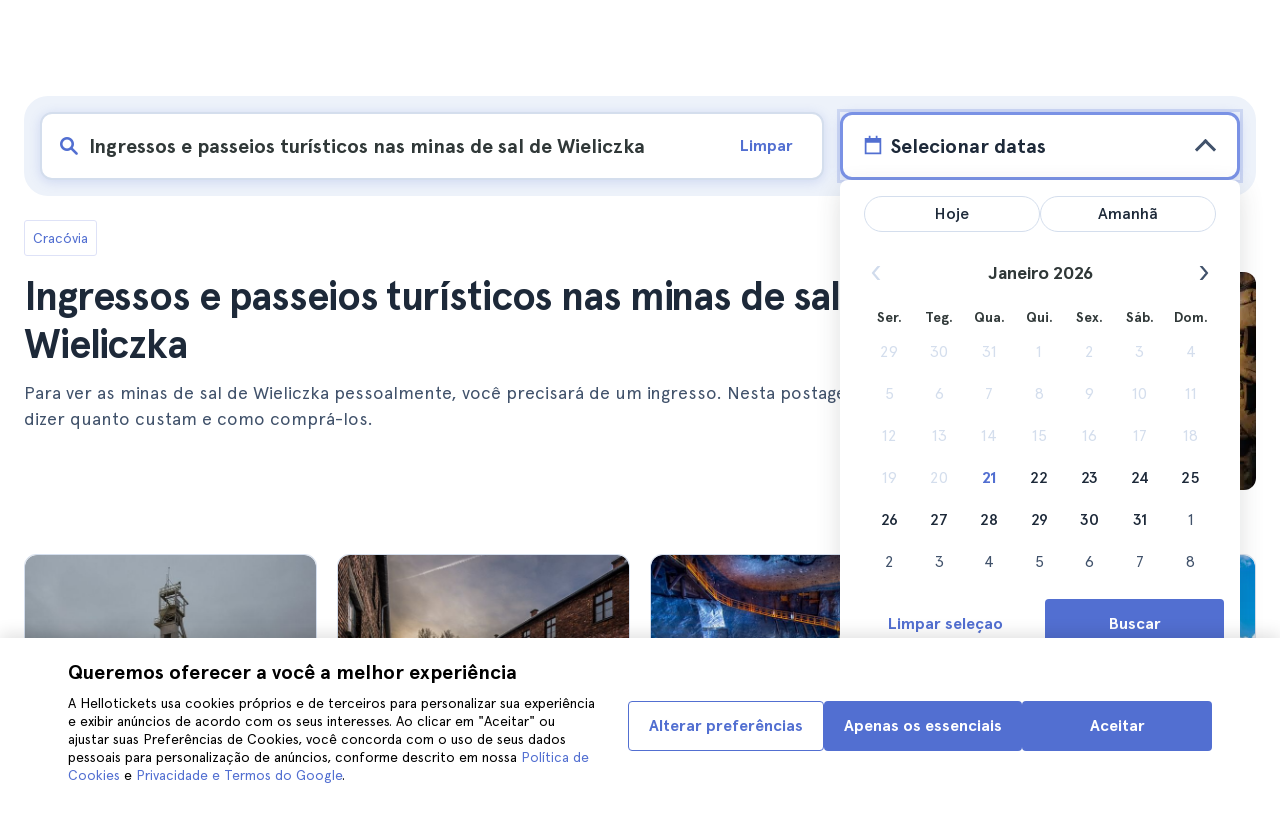

--- FILE ---
content_type: text/html; charset=utf-8
request_url: https://www.hellotickets.com.br/polonia/cracovia/ingresos-para-mina-de-sal-de-wieliczka/sc-153-1870
body_size: 154091
content:
<!doctype html>
<html data-n-head-ssr lang="pt-BR" data-n-head="%7B%22lang%22:%7B%22ssr%22:%22pt-BR%22%7D%7D">
  <head >
    <meta data-n-head="ssr" charset="utf-8"><meta data-n-head="ssr" http-equiv="X-UA-Compatible" content="IE=edge"><meta data-n-head="ssr" http-equiv="Accept-CH" content="DPR"><meta data-n-head="ssr" name="google" content="notranslate"><meta data-n-head="ssr" name="viewport" content="width=device-width, initial-scale=1.0"><meta data-n-head="ssr" name="theme-color" content="#526fd1"><meta data-n-head="ssr" name="msapplication-TileColor" content="#FFFFFF"><meta data-n-head="ssr" name="msapplication-TileImage" content="https://static.hellotickets.com/helloticketswebconfig/favicons/favicon-ht-144.3550d9c53f6.png"><meta data-n-head="ssr" name="msapplication-config" content="https://static.hellotickets.com/helloticketswebconfig/favicons/browserconfig.8221dfb6a367.xml"><meta data-n-head="ssr" name="robots" content="max-image-preview:large"><meta data-n-head="ssr" data-hid="googleSiteVerification" name="google-site-verification" content="w_75JTSrd85mYK2xwZEg_AwWqZPsj_0Lj_1BwStITAU"><meta data-n-head="ssr" data-hid="title" name="title" content="Ingressos e passeios turísticos nas minas de sal de Wieliczka - Hellotickets"><meta data-n-head="ssr" data-hid="description" name="description" content="Cracóvia ll➨ Ingressos e passeios turísticos nas minas de sal de Wieliczka. Navegue pelo que há de melhor para se fazer em Cracóvia, selecionado a dedo pela equipe do Hellotickets. Comece as suas memórias aqui!"><meta data-n-head="ssr" data-hid="og:url" property="og:url" content="https://www.hellotickets.com.br/polonia/cracovia/ingresos-para-mina-de-sal-de-wieliczka/sc-153-1870"><meta data-n-head="ssr" data-hid="og:title" property="og:title" content="Ingressos e passeios turísticos nas minas de sal de Wieliczka"><meta data-n-head="ssr" data-hid="og:description" property="og:description" content="Cracóvia ll➨ Ingressos e passeios turísticos nas minas de sal de Wieliczka. Navegue pelo que há de melhor para se fazer em Cracóvia, selecionado a dedo pela equipe do Hellotickets. Comece as suas memórias aqui!"><meta data-n-head="ssr" data-hid="og:image" property="og:image" content="https://res.cloudinary.com/hello-tickets/image/upload/c_limit,f_auto,q_auto,w_1300/v1634813065/zzlsieytgn7rkuksygh3.jpg"><meta data-n-head="ssr" data-hid="twitter:card" content="summary"><title>Ingressos e passeios turísticos nas minas de sal de Wieliczka - Hellotickets</title><link data-n-head="ssr" rel="icon" href="https://static.hellotickets.com/favicon/favicon.ico"><link data-n-head="ssr" rel="icon" type="image/svg+xml" href="https://static.hellotickets.com/favicon/favicon.svg"><link data-n-head="ssr" rel="apple-touch-icon" type="image/png" href="https://static.hellotickets.com/favicon/favicon-180.png"><link data-n-head="ssr" rel="preload" href="https://js.stripe.com/v3/" as="script"><link data-n-head="ssr" rel="dns-prefetch" href="https://fonts.googleapis.com"><link data-n-head="ssr" rel="dns-prefetch" href="https://www.googletagmanager.com"><link data-n-head="ssr" rel="dns-prefetch" href="https://res.cloudinary.com"><link data-n-head="ssr" rel="dns-prefetch" href="https://mc.yandex.ru"><link data-n-head="ssr" rel="dns-prefetch" href="https://static.hellotickets.com"><link data-n-head="ssr" data-hid="alternate-es-AR" id="alternate-es-AR" rel="alternate" hreflang="es-AR" href="https://www.hellotickets.com.ar/polonia/cracovia/entradas-minas-de-sal-wieliczka/sc-153-1870"><link data-n-head="ssr" data-hid="alternate-pt-BR" id="alternate-pt-BR" rel="alternate" hreflang="pt-BR" href="https://www.hellotickets.com.br/polonia/cracovia/ingresos-para-mina-de-sal-de-wieliczka/sc-153-1870"><link data-n-head="ssr" data-hid="alternate-en-CA" id="alternate-en-CA" rel="alternate" hreflang="en-CA" href="https://www.hellotickets.ca/poland/krakow/wieliczka-salt-mines-tickets/sc-153-1870"><link data-n-head="ssr" data-hid="alternate-es-CO" id="alternate-es-CO" rel="alternate" hreflang="es-CO" href="https://www.hellotickets.com.co/polonia/cracovia/boletas-minas-de-sal-wieliczka/sc-153-1870"><link data-n-head="ssr" data-hid="alternate-da" id="alternate-da" rel="alternate" hreflang="da" href="https://www.hellotickets.dk/polen/krakow/wieliczka-salt-miner-billetter/sc-153-1870"><link data-n-head="ssr" data-hid="alternate-de" id="alternate-de" rel="alternate" hreflang="de" href="https://www.hellotickets.de/polen/krakau/wieliczka-salzminen-tickets/sc-153-1870"><link data-n-head="ssr" data-hid="alternate-es" id="alternate-es" rel="alternate" hreflang="es" href="https://www.hellotickets.es/polonia/cracovia/entradas-minas-sal-wieliczka/sc-153-1870"><link data-n-head="ssr" data-hid="alternate-fr" id="alternate-fr" rel="alternate" hreflang="fr" href="https://www.hellotickets.fr/pologne/cracovie/billets-pour-les-mines-de-sel-de-wieliczka/sc-153-1870"><link data-n-head="ssr" data-hid="alternate-en-IN" id="alternate-en-IN" rel="alternate" hreflang="en-IN" href="https://www.hellotickets.co.in/poland/krakow/wieliczka-salt-mines-tickets/sc-153-1870"><link data-n-head="ssr" data-hid="alternate-en-IE" id="alternate-en-IE" rel="alternate" hreflang="en-IE" href="https://www.hellotickets.ie/poland/krakow/wieliczka-salt-mines-tickets/sc-153-1870"><link data-n-head="ssr" data-hid="alternate-it" id="alternate-it" rel="alternate" hreflang="it" href="https://www.hellotickets.it/polonia/cracovia/biglietti-per-la-miniera-di-sale-di-wieliczka/sc-153-1870"><link data-n-head="ssr" data-hid="alternate-en-MY" id="alternate-en-MY" rel="alternate" hreflang="en-MY" href="https://www.hellotickets.com.my/poland/krakow/wieliczka-salt-mines-tickets/sc-153-1870"><link data-n-head="ssr" data-hid="alternate-es-MX" id="alternate-es-MX" rel="alternate" hreflang="es-MX" href="https://www.hellotickets.com.mx/polonia/cracovia/boletos-minas-de-sal-wieliczka/sc-153-1870"><link data-n-head="ssr" data-hid="alternate-nl" id="alternate-nl" rel="alternate" hreflang="nl" href="https://www.hellotickets.nl/polen/krakau/wieliczka-zoutmijnen-kaartjes/sc-153-1870"><link data-n-head="ssr" data-hid="alternate-no" id="alternate-no" rel="alternate" hreflang="no" href="https://www.hellotickets.no/polen/krakow/wieliczka-saltgruver-billetter/sc-153-1870"><link data-n-head="ssr" data-hid="alternate-de-AT" id="alternate-de-AT" rel="alternate" hreflang="de-AT" href="https://www.hellotickets.at/polen/krakau/wieliczka-salzminen-tickets/sc-153-1870"><link data-n-head="ssr" data-hid="alternate-pl" id="alternate-pl" rel="alternate" hreflang="pl" href="https://www.hellotickets.pl/polska/krakow/wieliczka-kopalnia-soli-bilety/sc-153-1870"><link data-n-head="ssr" data-hid="alternate-pt" id="alternate-pt" rel="alternate" hreflang="pt" href="https://www.hellotickets.pt/polonia/cracovia/bilhetes-para-mina-de-sal-de-wieliczka/sc-153-1870"><link data-n-head="ssr" data-hid="alternate-de-CH" id="alternate-de-CH" rel="alternate" hreflang="de-CH" href="https://www.hellotickets.ch/polen/krakau/wieliczka-salzminen-tickets/sc-153-1870"><link data-n-head="ssr" data-hid="alternate-en-SG" id="alternate-en-SG" rel="alternate" hreflang="en-SG" href="https://www.hellotickets.com.sg/poland/krakow/wieliczka-salt-mines-tickets/sc-153-1870"><link data-n-head="ssr" data-hid="alternate-fi" id="alternate-fi" rel="alternate" hreflang="fi" href="https://www.hellotickets.fi/puola/krakova/wieliczka-suolakaivokset-liput/sc-153-1870"><link data-n-head="ssr" data-hid="alternate-sv" id="alternate-sv" rel="alternate" hreflang="sv" href="https://www.hellotickets.se/polen/krakow/wieliczka-salt-gruvor-biljetter/sc-153-1870"><link data-n-head="ssr" data-hid="alternate-tr" id="alternate-tr" rel="alternate" hreflang="tr" href="https://www.hellotickets.com.tr/polonya/krakow/wieliczka-tuz-madeni-biletleri/sc-153-1870"><link data-n-head="ssr" data-hid="alternate-en-AE" id="alternate-en-AE" rel="alternate" hreflang="en-AE" href="https://www.hellotickets.ae/poland/krakow/wieliczka-salt-mines-tickets/sc-153-1870"><link data-n-head="ssr" data-hid="alternate-en-GB" id="alternate-en-GB" rel="alternate" hreflang="en-GB" href="https://www.hellotickets.com/en-en/poland/krakow/wieliczka-salt-mines-tickets/sc-153-1870"><link data-n-head="ssr" data-hid="alternate-en" id="alternate-en" rel="alternate" hreflang="en" href="https://www.hellotickets.com/poland/krakow/wieliczka-salt-mines-tickets/sc-153-1870"><link data-n-head="ssr" data-hid="alternate-ko" id="alternate-ko" rel="alternate" hreflang="ko" href="https://www.hellotickets.co.kr/poland/krakow/wieliczka-salt-mines-tickets/sc-153-1870"><link data-n-head="ssr" data-hid="alternate-ja" id="alternate-ja" rel="alternate" hreflang="ja" href="https://www.hellotickets.jp/poland/krakow/wieliczka-salt-mines-tickets/sc-153-1870"><link data-n-head="ssr" data-hid="canonical" rel="canonical" href="https://www.hellotickets.com.br/polonia/cracovia/ingresos-para-mina-de-sal-de-wieliczka/sc-153-1870"><script data-n-head="ssr" data-hid="userEmail" type="text/javascript">
      function validateEmail(email) {
        const input = document.createElement('input');
        input.type = 'email';
        input.value = email;
        return input.checkValidity();
      }
      
      try {
        var user_email = localStorage.getItem('pt_BR_user_email') || '';
        user_email = validateEmail(user_email) ? user_email : '';
      } catch (e) {
        user_email = '';
      }

          window.dataLayer = window.dataLayer || [];
          window.dataLayer.push({ userEmail: user_email });
        </script><script data-n-head="ssr" data-hid="sift" type="text/javascript">
      var _user_id = '';
      var _session_id = '';
      try{
        _user_id = localStorage.getItem('last_buyer_email') || '';
        _session_id = 'f4527ee8-f6da-11f0-992f-e649d7e58b8d';
      } catch (e){}
        var _sift = window._sift = window._sift || [];
        _sift.push(['_setAccount', '652f92f008']);
        _sift.push(['_setUserId', _user_id]);
        _sift.push(['_setSessionId', _session_id]);
        _sift.push(['_trackPageview']);

       (function() {
         function ls() {
           var e = document.createElement('script');
           e.src = 'https://cdn.sift.com/s.js';
           document.body.appendChild(e);
         }
         if (window.attachEvent) {
           window.attachEvent('onload', ls);
         } else {
           window.addEventListener('load', ls, false);
         }
       })();</script><script data-n-head="ssr" data-hid="chromium_blink_bug" async></script><script data-n-head="ssr" data-hid="BCSnippet" type="application/ld+json" charset="utf-8">{"@context":"https://schema.org","@type":"BreadcrumbList","itemListElement":[{"@type":"ListItem","position":1,"name":"Cracóvia","item":"https://www.hellotickets.com.br/polonia/cracovia/c-153"},{"@type":"ListItem","position":2,"name":"Ingressos e passeios turísticos nas minas de sal de Wieliczka"}]}</script><script data-n-head="ssr" data-hid="articleSnippet" type="application/ld+json" charset="utf-8">{"@context":"https://schema.org","@type":"Article","headline":"Ingressos e passeios turísticos nas minas de sal de Wieliczka","description":"Para ver as minas de sal de Wieliczka pessoalmente, você precisará de um ingresso. Nesta postagem, vou lhe dizer quanto custam e como comprá-los.","image":["https://res.cloudinary.com/hello-tickets/image/upload/ar_1:1,c_fill,f_auto,q_auto,w_800/v1634813065/zzlsieytgn7rkuksygh3.jpg","https://res.cloudinary.com/hello-tickets/image/upload/ar_1:1,c_fill,f_auto,q_auto,w_800/v1634813065/zzlsieytgn7rkuksygh3.jpg","https://res.cloudinary.com/hello-tickets/image/upload/ar_16:9,c_fill,f_auto,q_auto,w_800/v1634813065/zzlsieytgn7rkuksygh3.jpg","https://res.cloudinary.com/hello-tickets/image/upload/ar_4:3,c_fill,f_auto,q_auto,w_800/v1634813065/zzlsieytgn7rkuksygh3.jpg"],"publisher":{"@type":"Organization","name":"Hellotickets","logo":{"@type":"ImageObject","url":"https://static.hellotickets.com/logo/hellotickets-logo.svg"},"sameAs":["https://www.facebook.com/Hellotickets-196515730752792/","https://x.com/hello_tickets","https://www.instagram.com/hello_tickets/"]},"author":{"@type":"Person","name":"Isabel Catalán"},"mainEntityOfPage":"https://www.hellotickets.com.br/polonia/cracovia/ingresos-para-mina-de-sal-de-wieliczka/sc-153-1870","datePublished":"2021-09-09T10:56:44Z","dateModified":"2023-11-09T08:24:17Z"}</script><script data-n-head="ssr" data-hid="dataLayer-subcategoryInfo" type="text/javascript">window.dataLayer = window.dataLayer || []; 
window.dataLayer.push(...[{"cityId":153,"cityName":"Krakow","subcategoryId":1870,"subcategoryName":"Wieliczka Salt Mines Tickets and Tours"}]);</script><script data-n-head="ssr" data-hid="googleTagManager" type="text/javascript">(function(w,d,s,l,i){w[l]=w[l]||[];w[l].push({'gtm.start':
        new Date().getTime(),event:'gtm.js'});var f=d.getElementsByTagName(s)[0],
        j=d.createElement(s),dl=l!='dataLayer'?'&l='+l:'';j.async=true;j.src=
        'https://www.googletagmanager.com/gtm.js?id='+i+dl;f.parentNode.insertBefore(j,f);
        })(window,document,'script','dataLayer','GTM-TGC92D9');</script><link rel="preload" href="https://static.hellotickets.com/nuxt/client/js/a/522cc094b74ffad9d414.js" as="script"><link rel="preload" href="https://static.hellotickets.com/nuxt/client/js/c/783f5f6075dc06f96b60.js" as="script"><link rel="preload" href="https://static.hellotickets.com/nuxt/client/js/c/8cfa0da14d78676a5050.js" as="script"><link rel="preload" href="https://static.hellotickets.com/nuxt/client/js/c/13a16d57809a5c16d082.js" as="script"><link rel="preload" href="https://static.hellotickets.com/nuxt/client/js/c/52555abc5a2361c1541f.js" as="script"><link rel="preload" href="https://static.hellotickets.com/nuxt/client/js/c/15b335e2b1a081d5b46f.js" as="script"><link rel="preload" href="https://static.hellotickets.com/nuxt/client/js/c/f389d8c46d6e5b42502e.js" as="script"><link rel="preload" href="https://static.hellotickets.com/nuxt/client/js/c/5beafbc98eafbfc11f3f.js" as="script"><link rel="preload" href="https://static.hellotickets.com/nuxt/client/js/c/5e491da612fec5167edd.js" as="script"><link rel="preload" href="https://static.hellotickets.com/nuxt/client/js/c/df1d28533e51f3ed85a1.js" as="script"><style data-vue-ssr-id="95df74ca:0 4b0b58be:0 6a8a0ec0:0 f843927c:0 5046d12a:0 76e475cc:0 ce526278:0 10d8afb1:0 7e208aa2:0 7a7f2382:0 72a1c822:0 39ce6936:0 176219ee:0 60750cff:0 d125759e:0 5eaa5931:0 74723bd1:0 63c7eb9c:0 11e5aed4:0 57766c26:0 c647cf48:0 5e6a410e:0 c0274d8e:0 2f88a267:0 1a06f8e9:0 d6171b30:0 34da1144:0 4f4a3d68:0 31c4952c:0 1b0116f6:0 2614e698:0 28c7c6fd:0 4501cb33:0 585a121a:0 fac22ac0:0 31fb15f1:0 4546627c:0 7dd5591d:0 4b19a3c9:0 dc8da9f0:0 6c61a928:0">body,html{font-family:"Apercu Pro",BlinkMacSystemFont,-apple-system,"Segoe UI","Roboto","Helvetica","Arial",sans-serif;height:100%;margin:0;min-height:100%}*,:after,:before{box-sizing:border-box}*{border:0;margin:0;outline:none;padding:0;-webkit-font-smoothing:antialiased;-moz-osx-font-smoothing:grayscale}button,input,select,textarea{font-family:"Apercu Pro",BlinkMacSystemFont,-apple-system,"Segoe UI","Roboto","Helvetica","Arial",sans-serif}button{cursor:pointer}p{margin:0 0 10px}a{-webkit-text-decoration:none;text-decoration:none;transition:.5s}.user-form a,a:hover{-webkit-text-decoration:underline;text-decoration:underline}.user-form a{color:#2f4366}.highlight-link{cursor:pointer;transition:.5s}.highlight-link:hover{box-shadow:inset 0 0 100px 100px hsla(0,0%,100%,.15);-webkit-text-decoration:underline;text-decoration:underline}input[type=search]{-webkit-appearance:none;-moz-appearance:none;appearance:none}.container{box-sizing:border-box;margin:0;padding:0 16px;position:relative;width:100%}.container--header{padding:0}@media only screen and (min-device-width:600px),only screen and (min-device-width:801px){.container{margin:0;padding:0 40px}.container--header{padding:0 24px}}@media (min-width:1024px){.container{margin:auto;max-width:1368px;padding:0 84px}.container--header{padding:0 24px}}.container-product{box-sizing:border-box;padding-left:16px;padding-right:16px;position:relative;width:100%}@media (min-width:768px){.container-product{margin-left:auto;margin-right:auto;max-width:768px;padding-left:32px;padding-right:32px}}@media (min-width:1280px){.container-product{max-width:1168px;padding-left:0;padding-right:0}}.visually-hidden{border:0;clip-path:inset(100%);height:1px;margin:-1px;padding:0;position:absolute;white-space:nowrap;width:1px;clip:rect(0 0 0 0);overflow:hidden}.overflow-hidden{overflow:hidden}
@keyframes spinner{to{transform:rotate(1turn)}}.page-spinner{color:transparent!important;min-height:30px;min-width:30px;position:relative}.page-spinner:before{content:"Loading…";height:24px;left:50%;margin-left:-13px;margin-top:-13px;position:absolute;top:50%;width:24px;z-index:99}.page-spinner:not(:required):before{animation:spinner .6s linear infinite;-webkit-animation:spinner .6s linear infinite;border:2px solid #ccc;border-radius:50%;border-top-color:#4a90e2;content:""}
@font-face{font-display:swap;font-family:"Apercu Pro";font-style:normal;font-weight:400;src:url(https://static.hellotickets.com/nuxt/client/fonts/755c6c7.woff2) format("woff2"),url(https://static.hellotickets.com/nuxt/client/fonts/5e040bd.woff) format("woff"),url(https://static.hellotickets.com/nuxt/client/fonts/c4eb433.otf) format("opentype")}@font-face{font-display:swap;font-family:"Apercu Pro";font-style:italic;font-weight:400;src:url(https://static.hellotickets.com/nuxt/client/fonts/0651fac.woff2) format("woff2"),url(https://static.hellotickets.com/nuxt/client/fonts/c0886b0.woff) format("woff"),url(https://static.hellotickets.com/nuxt/client/fonts/c322b13.otf) format("opentype")}@font-face{font-display:swap;font-family:"Apercu Pro";font-style:normal;font-weight:500;src:url(https://static.hellotickets.com/nuxt/client/fonts/e00cdf5.woff2) format("woff2"),url(https://static.hellotickets.com/nuxt/client/fonts/340d913.woff) format("woff"),url(https://static.hellotickets.com/nuxt/client/fonts/fe2cfa1.otf) format("opentype")}@font-face{font-display:swap;font-family:"Apercu Pro";font-style:normal;font-weight:700;src:url(https://static.hellotickets.com/nuxt/client/fonts/ab52662.woff2) format("woff2"),url(https://static.hellotickets.com/nuxt/client/fonts/768c85a.woff) format("woff"),url(https://static.hellotickets.com/nuxt/client/fonts/f02e300.otf) format("opentype")}@font-face{font-display:swap;font-family:"Apercu Pro";font-style:italic;font-weight:700;src:url(https://static.hellotickets.com/nuxt/client/fonts/a5d1c15.woff2) format("woff2"),url(https://static.hellotickets.com/nuxt/client/fonts/9c6a24e.woff) format("woff"),url(https://static.hellotickets.com/nuxt/client/fonts/8d6e0db.otf) format("opentype")}@font-face{font-display:swap;font-family:"Apercu Pro";font-style:normal;font-weight:800;src:url(https://static.hellotickets.com/nuxt/client/fonts/189844d.woff2) format("woff2"),url(https://static.hellotickets.com/nuxt/client/fonts/54209fd.woff) format("woff"),url(https://static.hellotickets.com/nuxt/client/fonts/746795d.otf) format("opentype")}
@font-face{font-display:block;font-family:"ht-icons";font-style:normal;font-weight:400;src:url(https://static.hellotickets.com/nuxt/client/fonts/b62c6a0.eot);src:url(https://static.hellotickets.com/nuxt/client/fonts/b62c6a0.eot#iefix) format("embedded-opentype"),url(https://static.hellotickets.com/nuxt/client/fonts/db78b55.woff2) format("woff2"),url(https://static.hellotickets.com/nuxt/client/fonts/cbc042d.ttf) format("truetype"),url(https://static.hellotickets.com/nuxt/client/fonts/6cf67c6.woff) format("woff"),url(https://static.hellotickets.com/nuxt/client/img/ht_icons.2ae682b.svg#ht-icons) format("svg")}[class*=" icon-"],[class^=icon-]{font-family:"ht-icons"!important;speak:none;font-feature-settings:normal;font-style:normal;font-variant:normal;font-weight:400;line-height:1;text-transform:none;-webkit-font-smoothing:antialiased;-moz-osx-font-smoothing:grayscale}.icon-point-mark:before{content:"\e92b"}.icon-traveller:before{content:"\e94f"}.icon-tip:before{content:"\e950"}.icon-phone:before{content:"\e951"}.icon-car:before{content:"\e952"}.icon-chair:before{content:"\e953"}.icon-helicopter:before{content:"\e955"}.icon-camera:before{content:"\e956"}.icon-ticket:before{content:"\e957"}.icon-meals:before{content:"\e94c"}.icon-accommodation:before{content:"\e94d"}.icon-credit-card:before{content:"\e94b"}.icon-plane:before{content:"\e94a"}.icon-question-mark:before{content:"\e949"}.icon-chat:before{content:"\e946"}.icon-circle-tick:before{content:"\e948"}.icon-info:before{content:"\e944"}.icon-trash:before{content:"\e945"}.icon-duck:before{content:"\e915"}.icon-top:before{content:"\e914"}.icon-user-box:before{content:"\e947"}.icon-arrow:before{content:"\e900"}.icon-bag:before{content:"\e901"}.icon-bridge:before{content:"\e902"}.icon-buildings:before{content:"\e903"}.icon-bus:before{content:"\e904"}.icon-cactus:before{content:"\e905"}.icon-calendar:before{content:"\e906"}.icon-circle-arrow:before{content:"\e907"}.icon-city:before{content:"\e908"}.icon-clock:before{content:"\e909"}.icon-close:before{content:"\e90a"}.icon-cocktail:before{content:"\e90b"}.icon-coliseum:before{content:"\e90c"}.icon-conversation:before{content:"\e90d"}.icon-creditcard:before{content:"\e90e"}.icon-cruissers:before{content:"\e90f"}.icon-cutlery:before{content:"\e910"}.icon-disneyland:before{content:"\e911"}.icon-drop-down-of:before{content:"\e912"}.icon-drop-down-on:before{content:"\e913"}.icon-fb:before{content:"\e916"}.icon-flag:before{content:"\e917"}.icon-font:before{content:"\e918"}.icon-gaudi:before{content:"\e919"}.icon-gondola:before{content:"\e91a"}.icon-google:before{content:"\e91b"}.icon-grand-canyon:before{content:"\e91c"}.icon-hat:before{content:"\e91d"}.icon-home:before{content:"\e91e"}.icon-instagram:before{content:"\e91f"}.icon-jail:before{content:"\e920"}.icon-less:before{content:"\e921"}.icon-light:before{content:"\e922"}.icon-lighter:before{content:"\e923"}.icon-list:before{content:"\e924"}.icon-locker:before{content:"\e925"}.icon-logo:before{content:"\e926"}.icon-fair-ferris-wheel:before{content:"\e927"}.icon-palm-tree:before{content:"\e928"}.icon-picture:before{content:"\e929"}.icon-plus:before{content:"\e92a"}.icon-point:before{content:"\e92c"}.icon-river-boat:before{content:"\e92d"}.icon-route:before{content:"\e92e"}.icon-sagrada-familia:before{content:"\e92f"}.icon-sailboat:before{content:"\e930"}.icon-searcher:before{content:"\e931"}.icon-slider-left:before{content:"\e932"}.icon-slider-right:before{content:"\e933"}.icon-speaker:before{content:"\e934"}.icon-speedboat:before{content:"\e935"}.icon-sport:before{content:"\e936"}.icon-star:before{content:"\e937"}.icon-tag:before{content:"\e938"}.icon-theatre:before{content:"\e939"}.icon-tick:before{content:"\e93a"}.icon-tickets:before{content:"\e93b"}.icon-tours:before{content:"\e93c"}.icon-transfer:before{content:"\e93d"}.icon-twitter:before{content:"\e93e"}.icon-user:before{content:"\e93f"}.icon-users:before{content:"\e940"}.icon-vatican:before{content:"\e941"}.icon-warning:before{content:"\e942"}.icon-wine:before{content:"\e943"}.icon-red-cancel:before{color:#e67c7c;content:"\e94e"}.icon-yellow-star:before{color:#ddd43a;content:"\e954"}
*,:after,:before{--tw-border-spacing-x:0;--tw-border-spacing-y:0;--tw-translate-x:0;--tw-translate-y:0;--tw-rotate:0;--tw-skew-x:0;--tw-skew-y:0;--tw-scale-x:1;--tw-scale-y:1;--tw-pan-x: ;--tw-pan-y: ;--tw-pinch-zoom: ;--tw-scroll-snap-strictness:proximity;--tw-gradient-from-position: ;--tw-gradient-via-position: ;--tw-gradient-to-position: ;--tw-ordinal: ;--tw-slashed-zero: ;--tw-numeric-figure: ;--tw-numeric-spacing: ;--tw-numeric-fraction: ;--tw-ring-inset: ;--tw-ring-offset-width:0px;--tw-ring-offset-color:#fff;--tw-ring-color:rgba(59,130,246,.5);--tw-ring-offset-shadow:0 0 transparent;--tw-ring-shadow:0 0 transparent;--tw-shadow:0 0 transparent;--tw-shadow-colored:0 0 transparent;--tw-blur: ;--tw-brightness: ;--tw-contrast: ;--tw-grayscale: ;--tw-hue-rotate: ;--tw-invert: ;--tw-saturate: ;--tw-sepia: ;--tw-drop-shadow: ;--tw-backdrop-blur: ;--tw-backdrop-brightness: ;--tw-backdrop-contrast: ;--tw-backdrop-grayscale: ;--tw-backdrop-hue-rotate: ;--tw-backdrop-invert: ;--tw-backdrop-opacity: ;--tw-backdrop-saturate: ;--tw-backdrop-sepia: ;--tw-contain-size: ;--tw-contain-layout: ;--tw-contain-paint: ;--tw-contain-style: }::backdrop{--tw-border-spacing-x:0;--tw-border-spacing-y:0;--tw-translate-x:0;--tw-translate-y:0;--tw-rotate:0;--tw-skew-x:0;--tw-skew-y:0;--tw-scale-x:1;--tw-scale-y:1;--tw-pan-x: ;--tw-pan-y: ;--tw-pinch-zoom: ;--tw-scroll-snap-strictness:proximity;--tw-gradient-from-position: ;--tw-gradient-via-position: ;--tw-gradient-to-position: ;--tw-ordinal: ;--tw-slashed-zero: ;--tw-numeric-figure: ;--tw-numeric-spacing: ;--tw-numeric-fraction: ;--tw-ring-inset: ;--tw-ring-offset-width:0px;--tw-ring-offset-color:#fff;--tw-ring-color:rgba(59,130,246,.5);--tw-ring-offset-shadow:0 0 transparent;--tw-ring-shadow:0 0 transparent;--tw-shadow:0 0 transparent;--tw-shadow-colored:0 0 transparent;--tw-blur: ;--tw-brightness: ;--tw-contrast: ;--tw-grayscale: ;--tw-hue-rotate: ;--tw-invert: ;--tw-saturate: ;--tw-sepia: ;--tw-drop-shadow: ;--tw-backdrop-blur: ;--tw-backdrop-brightness: ;--tw-backdrop-contrast: ;--tw-backdrop-grayscale: ;--tw-backdrop-hue-rotate: ;--tw-backdrop-invert: ;--tw-backdrop-opacity: ;--tw-backdrop-saturate: ;--tw-backdrop-sepia: ;--tw-contain-size: ;--tw-contain-layout: ;--tw-contain-paint: ;--tw-contain-style: }.ht-pointer-events-auto{pointer-events:auto}.ht-fixed{position:fixed}.ht-relative{position:relative}.ht-left-0{left:0}.ht-left-1\/2{left:50%}.ht-top-0{top:0}.ht-z-\[100\]{z-index:100}.ht-z-\[9999\]{z-index:9999}.ht-mt-1{margin-top:.25rem}.ht-mt-3{margin-top:.75rem}.ht-mt-4{margin-top:1rem}.ht-mt-6{margin-top:1.5rem}.ht-mt-\[2px\]{margin-top:2px}.ht-mt-auto{margin-top:auto}.ht-line-clamp-1{-webkit-line-clamp:1}.ht-line-clamp-1,.ht-line-clamp-2{display:-webkit-box;overflow:hidden;-webkit-box-orient:vertical}.ht-line-clamp-2{-webkit-line-clamp:2}.ht-flex{display:flex}.ht-grid{display:grid}.ht-h-\[80px\]{height:80px}.ht-h-\[88px\]{height:88px}.ht-h-full{height:100%}.ht-w-\[104px\]{width:104px}.ht-w-\[140px\]{width:140px}.ht-w-\[40px\]{width:40px}.ht-w-full{width:100%}.ht-flex-1{flex:1 1 0%}.ht-flex-shrink-0{flex-shrink:0}.-ht-translate-x-1\/2{--tw-translate-x:-50%;transform:translate(-50%,var(--tw-translate-y)) rotate(var(--tw-rotate)) skewX(var(--tw-skew-x)) skewY(var(--tw-skew-y)) scaleX(var(--tw-scale-x)) scaleY(var(--tw-scale-y));transform:translate(var(--tw-translate-x),var(--tw-translate-y)) rotate(var(--tw-rotate)) skewX(var(--tw-skew-x)) skewY(var(--tw-skew-y)) scaleX(var(--tw-scale-x)) scaleY(var(--tw-scale-y))}@keyframes ht-spin{to{transform:rotate(1turn)}}.ht-animate-spin{animation:ht-spin 1s linear infinite}.ht-cursor-pointer{cursor:pointer}.ht-select-none{-webkit-user-select:none;-moz-user-select:none;user-select:none}.ht-list-none{list-style-type:none}.ht-grid-cols-\[repeat\(auto-fit\,minmax\(94px\,1fr\)\)\]{grid-template-columns:repeat(auto-fit,minmax(94px,1fr))}.ht-flex-row{flex-direction:row}.ht-flex-row-reverse{flex-direction:row-reverse}.ht-flex-col{flex-direction:column}.ht-flex-col-reverse{flex-direction:column-reverse}.ht-flex-wrap{flex-wrap:wrap}.ht-items-start{align-items:flex-start}.ht-items-center{align-items:center}.ht-justify-center{justify-content:center}.ht-justify-between{justify-content:space-between}.ht-gap-0\.5{gap:.125rem}.ht-gap-1{gap:.25rem}.ht-gap-2{gap:.5rem}.ht-gap-4{gap:1rem}.ht-overflow-hidden{overflow:hidden}.ht-whitespace-nowrap{white-space:nowrap}.ht-rounded{border-radius:.25rem}.ht-rounded-lg{border-radius:.5rem}.ht-rounded-md{border-radius:.375rem}.ht-border{border-width:1px}.ht-border-b{border-bottom-width:1px}.ht-border-t{border-top-width:1px}.ht-border-solid{border-style:solid}.ht-border-primary{--tw-border-opacity:1;border-color:#d4deed;border-color:rgba(212,222,237,var(--tw-border-opacity,1))}.ht-border-system-blue{--tw-border-opacity:1;border-color:#526fd1;border-color:rgba(82,111,209,var(--tw-border-opacity,1))}.ht-bg-black\/50{background-color:rgba(0,0,0,.5)}.ht-bg-gray-100{--tw-bg-opacity:1;background-color:#edf2fa;background-color:rgba(237,242,250,var(--tw-bg-opacity,1))}.ht-bg-primary{--tw-bg-opacity:1;background-color:#f7f9fd;background-color:rgba(247,249,253,var(--tw-bg-opacity,1))}.ht-bg-white{--tw-bg-opacity:1;background-color:#fff;background-color:rgba(255,255,255,var(--tw-bg-opacity,1))}.ht-bg-yellow-300{--tw-bg-opacity:1;background-color:#f7dca2;background-color:rgba(247,220,162,var(--tw-bg-opacity,1))}.ht-object-contain{-o-object-fit:contain;object-fit:contain}.ht-object-cover{-o-object-fit:cover;object-fit:cover}.ht-p-4{padding:1rem}.ht-px-2{padding-left:.5rem;padding-right:.5rem}.ht-px-3{padding-left:.75rem;padding-right:.75rem}.ht-px-4{padding-left:1rem;padding-right:1rem}.ht-px-5{padding-left:1.25rem;padding-right:1.25rem}.ht-py-0\.5{padding-bottom:.125rem;padding-top:.125rem}.ht-py-2{padding-bottom:.5rem;padding-top:.5rem}.ht-py-4{padding-bottom:1rem;padding-top:1rem}.ht-py-6{padding-bottom:1.5rem;padding-top:1.5rem}.ht-pb-2{padding-bottom:.5rem}.ht-pb-\[3px\]{padding-bottom:3px}.ht-pl-\[1px\]{padding-left:1px}.ht-pr-0\.5{padding-right:.125rem}.ht-pt-1{padding-top:.25rem}.ht-pt-2{padding-top:.5rem}.ht-pt-4{padding-top:1rem}.ht-text-center{text-align:center}.ht-text-right{text-align:right}.ht-text-base{font-size:16px;line-height:22px}.ht-text-sm{font-size:.875rem;line-height:1.25rem}.ht-text-xs{font-size:.75rem;line-height:1rem}.ht-text-xxs{font-size:10px;line-height:12px}.ht-font-bold{font-weight:700}.ht-font-extrabold{font-weight:800}.ht-font-medium{font-weight:500}.ht-font-normal{font-weight:400}.ht-leading-6{line-height:1.5rem}.ht-text-black{--tw-text-opacity:1;color:#000;color:rgba(0,0,0,var(--tw-text-opacity,1))}.ht-text-green-600{--tw-text-opacity:1;color:#25812c;color:rgba(37,129,44,var(--tw-text-opacity,1))}.ht-text-primary{--tw-text-opacity:1;color:#1d2939;color:rgba(29,41,57,var(--tw-text-opacity,1))}.ht-text-secondary{--tw-text-opacity:1;color:#41526b;color:rgba(65,82,107,var(--tw-text-opacity,1))}.ht-text-system-blue{--tw-text-opacity:1;color:#526fd1;color:rgba(82,111,209,var(--tw-text-opacity,1))}.ht-transition-colors{transition-duration:.15s;transition-property:color,background-color,border-color,text-decoration-color,fill,stroke;transition-timing-function:cubic-bezier(.4,0,.2,1)}.ht-duration-200{transition-duration:.2s}.hover\:ht-border-system-blue:hover{--tw-border-opacity:1;border-color:#526fd1;border-color:rgba(82,111,209,var(--tw-border-opacity,1))}.hover\:ht-bg-gray-100:hover{--tw-bg-opacity:1;background-color:#edf2fa;background-color:rgba(237,242,250,var(--tw-bg-opacity,1))}.hover\:ht-bg-primary:hover{--tw-bg-opacity:1;background-color:#f7f9fd;background-color:rgba(247,249,253,var(--tw-bg-opacity,1))}.hover\:ht-text-system-blue:hover{--tw-text-opacity:1;color:#526fd1;color:rgba(82,111,209,var(--tw-text-opacity,1))}@media (min-width:768px){.md\:ht-mt-0{margin-top:0}.md\:ht-h-\[100px\]{height:100px}.md\:ht-w-\[140px\]{width:140px}.md\:ht-w-full{width:100%}.md\:ht-max-w-5{max-width:1.25rem}.md\:ht-max-w-56{max-width:14rem}.md\:ht-grid-cols-\[repeat\(auto-fit\2c minmax\(94px\2c 94px\)\)\]{grid-template-columns:repeat(auto-fit,minmax(94px,94px))}.md\:ht-flex-col{flex-direction:column}.md\:ht-flex-col-reverse{flex-direction:column-reverse}.md\:ht-items-end{align-items:flex-end}.md\:ht-justify-between{justify-content:space-between}.md\:ht-gap-4{gap:1rem}.md\:ht-border-t-0{border-top-width:0}.md\:ht-px-6{padding-left:1.5rem;padding-right:1.5rem}.md\:ht-pb-4{padding-bottom:1rem}.md\:ht-pl-6{padding-left:1.5rem}.md\:ht-pr-6{padding-right:1.5rem}.md\:ht-pt-4{padding-top:1rem}.md\:ht-pt-\[3px\]{padding-top:3px}.md\:ht-text-right{text-align:right}.md\:ht-text-base{font-size:16px;line-height:22px}.md\:ht-text-lg{font-size:1.125rem;line-height:1.75rem}.md\:ht-text-sm{font-size:.875rem;line-height:1.25rem}.md\:ht-font-bold{font-weight:700}.md\:ht-leading-6{line-height:1.5rem}.md\:ht-leading-\[24px\]{line-height:24px}.md\:ht-leading-\[26px\]{line-height:26px}.md\:ht-leading-\[28px\]{line-height:28px}}
.nuxt-progress{background-color:#4a90e2;height:2px;left:0;opacity:1;position:fixed;right:0;top:0;transition:width .1s,opacity .4s;width:0;z-index:999999}.nuxt-progress.nuxt-progress-notransition{transition:none}.nuxt-progress-failed{background-color:red}
.wrapper[data-v-56a4f47f]{display:flex;flex-direction:column;min-height:100vh}
.page-spinner[data-v-5d86fde6]{background:hsla(0,0%,100%,.6);height:100%;position:fixed;width:100%;z-index:1000}.page-spinner[data-v-5d86fde6]:before{z-index:1001}
.header[data-v-2266966c]{background-color:#526fd1;transition:background-color .3s ease;z-index:11}.header--sticky[data-v-2266966c]{position:sticky;top:-100px;transition:top .5s;z-index:2003}.header--sticky-active[data-v-2266966c]{top:0}.header__nav[data-v-2266966c]{align-items:center;display:flex}.header__banner-agreement[data-v-2266966c]{padding:8px 16px 0}.header__logo[data-v-2266966c]{display:block;padding:23px 16px}.header__logo-img[data-v-2266966c]{display:block;height:18px;width:140px}.header__input-search[data-v-2266966c]{display:none}.header__input-search.input-search--opened[data-v-2266966c]{display:block}.header__user-nav[data-v-2266966c]{display:flex;list-style:none;margin:0 8px 0 auto;padding:0}.header__user-nav-item[data-v-2266966c]{align-items:center;display:flex;justify-content:center}.header__user-nav-item--help[data-v-2266966c]{display:none}.header__button[data-v-2266966c]{background-color:transparent;border:none;border-radius:0;display:flex;margin:0;padding:10px}.header__button[data-v-2266966c] .flag-with-name__img,.header__button[data-v-2266966c] .flag-with-name__img svg{height:16px;width:16px}.header__button[data-v-2266966c] .flag-with-name__name{color:#fff;display:block}.header__search-icon[data-v-2266966c]{height:16px;width:16px}.header__sign-in-button[data-v-2266966c]{color:#303838;display:flex;padding:10px;white-space:nowrap}.header__header__sign-in-img[data-v-2266966c]{height:16px;width:16px}.header--page-search .header__user-nav-item--search[data-v-2266966c],.header__sign-in-text[data-v-2266966c]{display:none}@media (min-width:768px){.header[data-v-2266966c]{padding:3px 16px}.header:not(.header--performance) .header__nav[data-v-2266966c]{margin:0 auto;max-width:1040px}.header__logo-img[data-v-2266966c]{height:20px;width:156px}.header__input-search[data-v-2266966c]{display:block;margin-right:16px;max-width:400px}.header__user-nav[data-v-2266966c]{margin-right:16px}.header__button[data-v-2266966c] .flag-with-name__img,.header__button[data-v-2266966c] .flag-with-name__img svg{height:24px;width:24px}.header__user-nav-item--search[data-v-2266966c]{display:none}.header__user-nav-item--help[data-v-2266966c]{display:flex}.header__help-button[data-v-2266966c]{align-items:center;display:flex;margin-right:12px;padding:12px}.header__help-text[data-v-2266966c]{display:none}.header__sign-in-button[data-v-2266966c]{align-items:center;border:1px solid #fff;border-radius:4px;color:#fff;display:flex;padding:10px 16px 8px 11px}.header__header__sign-in-img[data-v-2266966c]{margin-right:7px}.header__sign-in-text[data-v-2266966c]{display:block}.header--bq .header__nav[data-v-2266966c]{max-width:704px}.header--page-search[data-v-2266966c]{padding:3px 0}.header--page-search .header__input-search[data-v-2266966c]{display:none}}@media (min-width:1024px){.header[data-v-2266966c]{padding:3px 8px}.header:not(.header--performance) .header__nav[data-v-2266966c]{max-width:1232px}.header__button[data-v-2266966c]{padding:12px}.header__button[data-v-2266966c] .flag-with-name,.header__help-button[data-v-2266966c]{display:grid;grid-column-gap:8px;-moz-column-gap:8px;column-gap:8px}.header__help-button[data-v-2266966c]{grid-template-columns:24px 1fr}.header__help-button[data-v-2266966c],.header__help-button[data-v-2266966c]:active,.header__help-button[data-v-2266966c]:hover,.header__help-button[data-v-2266966c]:link,.header__help-button[data-v-2266966c]:visited,.header__sign-in-button[data-v-2266966c]:active,.header__sign-in-button[data-v-2266966c]:hover,.header__sign-in-button[data-v-2266966c]:link,.header__sign-in-button[data-v-2266966c]:visited{color:#fff;-webkit-text-decoration:none;text-decoration:none}.header__help-text[data-v-2266966c]{display:block}.header__input-search[data-v-2266966c]{display:block;margin-right:16px;max-width:400px}.header__input-search--ab-test[data-v-2266966c]{margin-right:50px}.header--page-search .header__logo[data-v-2266966c]{margin-right:8px}.header--page-search .header__input-search[data-v-2266966c]{display:block}.header--home .header__nav[data-v-2266966c]{max-width:1168px}.header--event .header__nav[data-v-2266966c]{max-width:1248px}.header--bq[data-v-2266966c],.header--product[data-v-2266966c]{padding:3px 16px}.header--bq .header__nav[data-v-2266966c],.header--product .header__nav[data-v-2266966c]{max-width:1200px}.header--city[data-v-2266966c],.header--page-search[data-v-2266966c]{padding:3px 16px}.header--city .header__nav[data-v-2266966c],.header--page-search .header__nav[data-v-2266966c]{max-width:1352px}.header--category[data-v-2266966c],.header--page-search[data-v-2266966c],.header--subcategory[data-v-2266966c]{padding:3px 8px}.header--category .header__nav[data-v-2266966c],.header--page-search .header__nav[data-v-2266966c],.header--subcategory .header__nav[data-v-2266966c]{max-width:1352px}}@media (min-width:1280px){.header__logo[data-v-2266966c]{margin-right:40px}.header__logo--ab-test[data-v-2266966c]{margin-right:30px}}@media (min-width:1425px){.header--page-search .header__logo[data-v-2266966c]{margin-right:40px}.header--event .header__nav[data-v-2266966c],.header--home .header__nav[data-v-2266966c]{max-width:1200px}}.header--color-transparent[data-v-2266966c]{background-color:transparent}.header--color-white[data-v-2266966c]{background-color:#fff;border-bottom:1px solid #d4deed}@media (min-width:768px){.header--color-white .header__sign-in-button[data-v-2266966c]{border:1px solid #41526b}}.header--color-white .header__banner-agreement[data-v-2266966c],.header--color-white .header__help-button[data-v-2266966c],.header--color-white .header__sign-in-button[data-v-2266966c],.header--color-white[data-v-2266966c] .flag-with-name__name{color:#41526b}@media (min-width:768px){.header--color-white[data-v-2266966c] .header__input-search .input-search__input{border:1px solid #dee2f7}}.header--color-white[data-v-2266966c] .header__header__help-img path,.header--color-white[data-v-2266966c] .header__header__sign-in-img path,.header--color-white[data-v-2266966c] .header__search-icon path{fill:#41526b}.header--color-white[data-v-2266966c] .header__logo-img path{fill:#526fd1}.header.header--lineup[data-v-2266966c]{padding:3px 0}.header.header--lineup .header__nav[data-v-2266966c]{max-width:1440px;padding:0 16px}@media (min-width:768px),only screen and (min-device-width:600px),only screen and (min-device-width:801px){.header.header--lineup .header__nav[data-v-2266966c]{padding:0 40px}}@media (min-width:1024px){.header.header--lineup .header__nav[data-v-2266966c]{padding:0 88px}}.header.header--lineup .header__user-nav[data-v-2266966c]{margin-right:0}.header.header--lineup .header__logo[data-v-2266966c]{margin-right:0;padding:23px 0}@media (min-width:768px){.header.header--lineup .header__logo[data-v-2266966c]{margin-right:56px}}
.agreement[data-v-64075868]{color:#fff;font-size:14px;line-height:20px}
.flag-with-name{display:grid;grid-template-columns:24px max-content;grid-column-gap:16px;align-items:center;-moz-column-gap:16px;column-gap:16px}.flag-with-name__img{height:24px;width:24px}.flag-with-name__name{font-size:12px;line-height:16px;margin:0}@media (min-width:1024px){.flag-with-name__name{font-size:16px;line-height:24px}}@media (max-width:768px){.flag-with-name{align-items:center;-moz-column-gap:8px;column-gap:8px;display:flex}}
.page-product-subcategory__headline-wrapper--without-markdown[data-v-0793370f]{padding-bottom:24px}.page-subcategory__date-range[data-v-0793370f]{margin:-74px 16px 0;position:relative}.breadcrumb-wrapper[data-v-0793370f]{margin:24px 0 20px;padding:0 16px}.breadcrumb-wrapper--headline[data-v-0793370f]{margin:24px 0 6px;padding:0 16px 10px}.product-line-list[data-v-0793370f]{margin-bottom:80px}@media (max-width:655px){.product-line-list[data-v-0793370f]{margin-bottom:70px}}.page-product-subcategory__tags[data-v-0793370f]{margin:64px 0;padding:0 16px}@media only screen and (min-device-width:600px),only screen and (min-device-width:801px){.page-product-subcategory__headline-wrapper--without-markdown[data-v-0793370f]{padding-bottom:32px}.page-subcategory__date-range[data-v-0793370f]{border-radius:8px;margin:-52px 16px 0;padding:24px!important}.page-subcategory__date-range[data-v-0793370f],.page-subcategory__date-range[data-v-0793370f] .range-editor{-moz-column-gap:24px!important;column-gap:24px!important}.breadcrumb-wrapper[data-v-0793370f]{margin:50px 0 24px;padding:0 16px}.breadcrumb-wrapper--headline[data-v-0793370f]{margin:16px 32px 6px;padding:0 0 10px}.product-line-list[data-v-0793370f]{margin:0;padding:0 0 70px;width:100%}.page-product-subcategory__tags[data-v-0793370f]{margin:64px auto;max-width:768px;padding:0 32px}.page-product-subcategory__tags--full-width[data-v-0793370f]{max-width:none;padding:0 40px}}@media (min-width:768px){[data-v-0793370f] .date-range-filter{max-width:100%!important}}@media (min-width:768px) and (max-width:1083px){[data-v-0793370f] .date-range-filter__submit-text{max-width:360px}}@media (min-width:1024px){.page-product-subcategory[data-v-0793370f]{min-height:calc(101vh - 368px);padding-bottom:56px}.page-subcategory__date-range[data-v-0793370f]{margin:-52px 16px 0 60px;min-width:666px;width:-moz-min-content;width:min-content}.breadcrumb-wrapper[data-v-0793370f]{padding:0 60px}.breadcrumb-wrapper--headline[data-v-0793370f]{margin:32px auto 6px;max-width:704px;padding:0 0 10px}.product-line-list[data-v-0793370f]{width:100%}.product-line-list--top[data-v-0793370f]{padding-bottom:72px}.page-product-subcategory__tags--full-width[data-v-0793370f]{max-width:1368px;padding:0 84px}}@media (max-width:1279px){.page-product-subcategory--new-design[data-v-0793370f]{padding:0 24px}}@media (min-width:656px) and (max-width:1023px){.page-product-subcategory--new-design[data-v-0793370f]{padding:0 40px}}@media (max-width:655px){.page-product-subcategory--new-design[data-v-0793370f]{padding:0 16px}}.redirect-message[data-v-0793370f],.searcher[data-v-0793370f],.subcategory-search[data-v-0793370f]{margin:0 auto;max-width:1232px;width:100%}.redirect-message[data-v-0793370f] .product-grid-list__empty-banner,.searcher[data-v-0793370f] .product-grid-list__empty-banner,.subcategory-search[data-v-0793370f] .product-grid-list__empty-banner{margin-bottom:0}.redirect-message__description[data-v-0793370f],.searcher__description[data-v-0793370f],.subcategory-search__description[data-v-0793370f]{margin-top:16px;padding-bottom:64px}@media (max-width:655px){.redirect-message__description[data-v-0793370f],.searcher__description[data-v-0793370f],.subcategory-search__description[data-v-0793370f]{padding-bottom:16px}}.redirect-message__alert-banner[data-v-0793370f],.searcher__alert-banner[data-v-0793370f],.subcategory-search__alert-banner[data-v-0793370f]{margin-bottom:16px}.redirect-message__alert-banner[data-v-0793370f] .alert__wrapper,.searcher__alert-banner[data-v-0793370f] .alert__wrapper,.subcategory-search__alert-banner[data-v-0793370f] .alert__wrapper{background-color:#fefbf1}.redirect-message__alert-banner[data-v-0793370f] .alert__wrapper--shadow,.searcher__alert-banner[data-v-0793370f] .alert__wrapper--shadow,.subcategory-search__alert-banner[data-v-0793370f] .alert__wrapper--shadow{box-shadow:8px 8px 0 0 #f6b62c}.redirect-message__alert-banner[data-v-0793370f] .alert__icon,.searcher__alert-banner[data-v-0793370f] .alert__icon,.subcategory-search__alert-banner[data-v-0793370f] .alert__icon{color:#f6b62c}.redirect-message__other-activities[data-v-0793370f],.searcher__other-activities[data-v-0793370f],.subcategory-search__other-activities[data-v-0793370f]{margin:16px 0}.redirect-message__breadcrumbs[data-v-0793370f],.searcher__breadcrumbs[data-v-0793370f],.subcategory-search__breadcrumbs[data-v-0793370f]{margin-top:24px}@media (max-width:655px){.redirect-message__breadcrumbs[data-v-0793370f],.searcher__breadcrumbs[data-v-0793370f],.subcategory-search__breadcrumbs[data-v-0793370f]{margin-top:0}}.redirect-message .product-line-list[data-v-0793370f],.searcher .product-line-list[data-v-0793370f],.subcategory-search .product-line-list[data-v-0793370f]{margin-bottom:16px}.redirect-message[data-v-0793370f]{margin-top:24px}.redirect-message[data-v-0793370f] .custom-message-card__text{font-size:16px;line-height:24px}@media (max-width:655px){.redirect-message[data-v-0793370f]{margin-top:0}}@media (max-width:1024px){.redirect-message[data-v-0793370f]{margin-left:40px;margin-right:40px;width:auto}[data-v-0793370f] .custom-message-card{align-items:flex-start}[data-v-0793370f] .custom-message-card__main{align-items:flex-start}[data-v-0793370f] .custom-message-card__text{padding-right:16px}}.searcher[data-v-0793370f]{padding-top:24px}@media (max-width:1279px){.searcher[data-v-0793370f]{margin-top:24px;padding:0 24px}}@media (max-width:655px){.searcher[data-v-0793370f]{margin:0;padding:16px}}.subcategory-markdown[data-v-0793370f]{display:flex;flex-direction:column;padding-top:64px}@media (min-width:1024px){.subcategory-markdown[data-v-0793370f] .post-comparative-list{max-width:704px}.subcategory-markdown[data-v-0793370f] .post-comparative-list ul:last-child{margin-right:24px}}@media (min-width:1440px){.subcategory-markdown[data-v-0793370f]{flex-direction:row}.subcategory-markdown[data-v-0793370f] .post-product-carousel{max-width:639px}.subcategory-markdown .page-product-subcategory__tags--full-width[data-v-0793370f]{margin-top:0}}.subcategory-markdown[data-v-0793370f] .markdown__wrapper{padding:0}.subcategory-markdown[data-v-0793370f] .tags-section{padding:0}.subcategory-markdown[data-v-0793370f] .faq__title{background:none!important;font-size:24px!important;font-weight:700!important;line-height:normal!important}.subcategory-markdown[data-v-0793370f] .faq__title-wrapper{margin-bottom:16px}@media (min-width:1440px){.subcategory-markdown__description[data-v-0793370f]{padding-right:40px}}.subcategory-markdown__title[data-v-0793370f]{color:#303838;font-size:32px;font-weight:700;line-height:36px;margin-top:0}@media (min-width:1440px){.subcategory-markdown__info[data-v-0793370f]{max-width:488px;width:100%}}.subcategory-markdown__reviews[data-v-0793370f]{margin:0 auto;max-width:704px;width:100%}.subcategory-markdown__reviews-title[data-v-0793370f]{font-size:20px;font-weight:700;line-height:24px}@media (min-width:1440px){.subcategory-markdown .subcategory-faq[data-v-0793370f]{margin-top:0}.subcategory-markdown .subcategory-faq[data-v-0793370f]:after,.subcategory-markdown .subcategory-faq[data-v-0793370f]:before{display:none}}.subcategory-markdown .page-product-subcategory__tags--desktop-max[data-v-0793370f]{display:none}@media (min-width:1440px){.subcategory-markdown .page-product-subcategory__tags--desktop-max[data-v-0793370f]{display:block}}.subcategory-markdown .page-product-subcategory__tags--other[data-v-0793370f]{display:block}@media (min-width:1440px){.subcategory-markdown .page-product-subcategory__tags--other[data-v-0793370f]{display:none}}.subcategory-markdown .tags-section[data-v-0793370f]{max-width:704px;width:100%}.subcategory-markdown .title-wrapper[data-v-0793370f]{margin-top:0}.subcategory-markdown--one-column[data-v-0793370f]{justify-content:center}.subcategory-markdown--one-column .subcategory-markdown__description[data-v-0793370f]{padding-right:0}@media (min-width:1440px){.subcategory-markdown--one-column .subcategory-markdown__info[data-v-0793370f]{display:none}.subcategory-markdown--one-column[data-v-0793370f]{flex-direction:row}.subcategory-markdown--one-column[data-v-0793370f] .post-product-carousel{max-width:952px}}.subcategory-markdown--one-column[data-v-0793370f] .post-product-carousel__button--next{display:none}.page-product-subcategory__description--hidden-controls[data-v-0793370f] .post-product-carousel__button{display:none!important}
.searcher-desktop[data-v-244a04a1]{background-color:#edf2fa;border-radius:24px;display:flex;padding:16px}.searcher-desktop__field[data-v-244a04a1]{display:flex;flex:1;margin-right:16px;max-width:784px}.searcher-desktop__clear-button[data-v-244a04a1]{margin-right:16px}.searcher-desktop__calendar[data-v-244a04a1]{display:flex;flex:1;max-width:400px;width:100%}.searcher-mobile[data-v-244a04a1]{background-color:#fff;margin-bottom:0;position:sticky;top:-83px;transition:top .5s;z-index:12}.searcher-mobile__filters-wrapper[data-v-244a04a1]{border:1px solid #d4deed;border-radius:8px}.searcher-mobile--sticky[data-v-244a04a1]{border-bottom:1px solid #d4deed;top:0}.searcher-mobile--always-shadow[data-v-244a04a1],.searcher-mobile--sticky[data-v-244a04a1]{box-shadow:0 2px 12px 0 rgba(48,56,56,.16)}@media only screen and (min-device-width:600px),only screen and (min-device-width:801px){.searcher-mobile__filters-wrapper[data-v-244a04a1]{border:none;border-radius:0}}@media (min-width:656px) and (max-width:767px){.searcher-desktop__calendar[data-v-244a04a1]{max-width:209px}}@media (min-width:768px) and (max-width:1024px){.searcher-desktop__calendar[data-v-244a04a1]{max-width:288px}}
.input-search[data-v-485fc35f]{position:relative;width:100%}.input-search .input-search__wrapper[data-v-485fc35f]{background:none;height:48px;position:relative;width:100%}.input-search .input-search__wrapper[data-v-485fc35f]:before{font-family:"ht-icons"!important;speak:none;font-feature-settings:normal;font-style:normal;font-variant:normal;font-weight:400;line-height:1;text-transform:none;-webkit-font-smoothing:antialiased;-moz-osx-font-smoothing:grayscale;color:#303838;content:"\e931";font-size:14px;left:13px;position:absolute;top:50%;transform:translateY(-50%);z-index:3}.input-search .input-search__wrapper--focused[data-v-485fc35f]:before{color:#526fd1}.input-search .input-search__input[data-v-485fc35f]{-webkit-appearance:none;-moz-appearance:none;appearance:none;background-color:#fff;border:none;border-radius:4px;color:#303838;display:block;font-size:16px;font-weight:500;height:100%;line-height:24px;overflow:hidden;padding:16px 30px 16px 36px;position:relative;text-overflow:ellipsis;white-space:nowrap;width:100%;z-index:2}.input-search .input-search__input[data-v-485fc35f]::-webkit-search-cancel-button{-webkit-appearance:none;appearance:none;background:url(https://static.hellotickets.com/nuxt/client/img/icon-search-clear.e684169.svg) no-repeat 50%;background-size:16px;color:transparent;height:46px;position:absolute;right:0;top:0;width:30px;z-index:3}.input-search .input-search__input[data-v-485fc35f]::-webkit-search-decoration{-webkit-appearance:none;appearance:none}.input-search .input-search__input[data-v-485fc35f]::-moz-placeholder{color:#a6a9ac;font-size:16px;font-weight:500}.input-search .input-search__input[data-v-485fc35f]::placeholder{color:#a6a9ac;font-size:16px;font-weight:500}.input-search .input-search__input--empty[data-v-485fc35f]{padding-right:16px}.input-search .input-search__input--search-redesign[data-v-485fc35f]{background-color:#fff;border:1px solid #d4deed!important;border-radius:6px;color:#1d2939;font-size:14px;font-weight:700;line-height:20px;margin-right:8px;width:50%}.input-search .input-search__close[data-v-485fc35f]{background:none;border:none;color:#fff;font-size:16px;font-style:normal;font-weight:500;height:48px;margin:8px 16px 8px 0}.input-search .input-search__results-container[data-v-485fc35f]{background-color:#fff;bottom:0;box-shadow:0 1px 4px rgba(48,56,56,.08);display:flex;flex-direction:column;height:100%;left:0;overflow-y:scroll;position:fixed;right:0;top:0;width:100%;z-index:125}.input-search .input-search__page-spinner[data-v-485fc35f]{margin-top:150px}.input-search .input-search__no-results[data-v-485fc35f]{border-top:1px solid #6e6f8d;color:#e67c7c;font-size:16px;font-weight:500;line-height:20px;padding:24px 16px}.input-search .input-search__no-results[data-v-485fc35f]:hover{background:none}.input-search .input-search__no-results-alternative[data-v-485fc35f]{align-items:center;background-color:#fef8ea;display:flex;margin-bottom:16px;padding:16px}.input-search .input-search__no-results-alternative-icon[data-v-485fc35f]{color:#4c3501}.input-search .input-search__no-results-alternative-text[data-v-485fc35f]{color:#4c3501;font-size:16px;font-style:normal;font-weight:700;line-height:24px;margin-left:16px}.input-search .input-search__activities-container[data-v-485fc35f]{padding:12px 0;position:relative}.input-search .input-search__activities-result[data-v-485fc35f]{list-style:none;margin:0;padding:0;width:100%}.input-search .input-search__activity-link[data-v-485fc35f]{color:#303838;display:flex;font-size:18px;font-weight:500;gap:16px;height:100%;line-height:24px;outline:none;padding:8px 16px;position:relative;-webkit-text-decoration:none;text-decoration:none;width:100%}@media (hover:hover){.input-search .input-search__activity-link[data-v-485fc35f]:hover{background-color:#dee2f7}}.input-search .input-search__activity-details[data-v-485fc35f]{display:flex;flex-direction:column}.input-search .input-search__activity-name[data-v-485fc35f]{color:#303838;font-size:18px;font-weight:500;line-height:24px;margin:0;outline:none;pointer-events:none;-webkit-text-decoration:none;text-decoration:none}.input-search .input-search__activity-name[data-v-485fc35f]:only-child{display:flex;flex-direction:column;flex-grow:1;justify-content:center}.input-search .input-search__activity-city[data-v-485fc35f]{color:#a6a9ac;font-size:14px;font-weight:400;line-height:18px;margin:0;outline:none;pointer-events:none;-webkit-text-decoration:none;text-decoration:none}.input-search .input-search__cities-container[data-v-485fc35f]{padding:8px 0;position:relative}.input-search .input-search__cities-container[data-v-485fc35f]:before{background-color:#dee2f7;content:"";height:1px;left:16px;position:absolute;top:0;width:calc(100% - 32px)}.input-search .input-search__cities-container--top[data-v-485fc35f]:before{content:none}.input-search .separator[data-v-485fc35f]{background-color:#dee2f7;height:1px;left:16px;position:absolute;top:0;width:calc(100% - 32px)}.input-search .input-search__cities-result[data-v-485fc35f]{list-style:none;margin:0;padding:0;width:100%}.input-search .input-search__city-link[data-v-485fc35f]{color:#303838;display:block;font-size:16px;font-weight:500;line-height:32px;margin:0;outline:none;padding:8px 16px 8px 56px;position:relative;-webkit-text-decoration:none;text-decoration:none}.input-search .input-search__city-link[data-v-485fc35f]:before{font-family:"ht-icons"!important;speak:none;font-feature-settings:normal;font-style:normal;font-variant:normal;font-weight:400;line-height:1;text-transform:none;-webkit-font-smoothing:antialiased;-moz-osx-font-smoothing:grayscale;background:#eff3fa;border-radius:4px;color:#000;content:"\e92b";font-size:24px;height:32px;left:16px;line-height:32px;position:absolute;text-align:center;top:50%;transform:translateY(-50%);width:32px}@media (hover:hover){.input-search .input-search__city-link[data-v-485fc35f]:hover{background-color:#dee2f7}}.input-search--opened .input-search__wrapper[data-v-485fc35f]{background-color:#526fd1;bottom:0;box-shadow:0 1px 4px rgba(48,56,56,.08);display:flex;height:64px;left:0;position:fixed;right:0;top:0;z-index:125}.input-search--opened .input-search__wrapper[data-v-485fc35f]:before{left:29px}.input-search--opened .input-search__results-container[data-v-485fc35f]{background-color:#fff;height:calc(100vh - 64px);left:0;padding-bottom:570px;position:fixed;right:0;top:64px}@media screen and (orientation:landscape){.input-search--opened .input-search__results-container[data-v-485fc35f]{padding-bottom:250px}}.input-search--opened .input-search__input[data-v-485fc35f]{border:1px solid #dee2f7;height:48px;margin:8px 16px 0;width:100%}.input-search--header[data-v-485fc35f]{height:48px}.input-search--header .input-search__input[data-v-485fc35f]{border:1px solid #dce1f4}.input-search--header .input-search__input[data-v-485fc35f]:focus{outline:none}.input-search--header .input-search__activities-container[data-v-485fc35f],.input-search--header .input-search__no-results[data-v-485fc35f]{border-top:none}.input-search--search[data-v-485fc35f]:not(.input-search--opened),.input-search--search:not(.input-search--opened) .input-search__wrapper[data-v-485fc35f]{height:56px}.input-search--search:not(.input-search--opened) .input-search__input[data-v-485fc35f]{border-radius:8px;color:#303838;font-size:18px;font-weight:700;height:100%;padding-right:36px;text-align:center}.input-search--search:not(.input-search--opened) .input-search__input[data-v-485fc35f]::-webkit-search-cancel-button{display:none}@media (min-width:768px){.input-search[data-v-485fc35f]{width:100%}.input-search .input-search__wrapper[data-v-485fc35f]{background:none;height:56px;position:relative;width:100%}.input-search .input-search__wrapper[data-v-485fc35f]:before{font-size:18px;left:18px}.input-search .input-search__wrapper--focused[data-v-485fc35f]:before{color:#526fd1}.input-search .input-search__input[data-v-485fc35f]{-webkit-appearance:none;-moz-appearance:none;appearance:none;border:1px solid #dce1f4;font-size:16px;font-weight:500;height:48px;padding:16px 16px 16px 42px}.input-search .input-search__input[data-v-485fc35f]::-webkit-search-cancel-button,.input-search .input-search__input[data-v-485fc35f]::-webkit-search-decoration{-webkit-appearance:none;appearance:none;background:none;display:none}.input-search .input-search__input--opened[data-v-485fc35f]{border-radius:4px 4px 0 0}.input-search .input-search__input[data-v-485fc35f]:focus{text-align:left}.input-search .input-search__results-container[data-v-485fc35f]{border-radius:0 0 4px 4px;bottom:auto;box-shadow:0 8px 24px 0 rgba(48,56,56,.16);height:-moz-fit-content;height:fit-content;overflow-y:auto;padding-bottom:0;position:absolute}.input-search .input-search__page-spinner[data-v-485fc35f]{display:none}.input-search .input-search__no-results[data-v-485fc35f]{background:#fff;border-radius:0 0 4px 4px;text-align:left;width:100%}.input-search .input-search__no-results-header[data-v-485fc35f]{color:#000;font-size:18px;font-weight:500;line-height:22px;text-align:center}.input-search .input-search__no-results-text[data-v-485fc35f]{color:#a6a9ac;display:block;font-size:16px;font-weight:400;line-height:20px;margin:8px auto;max-width:256px;text-align:center}.input-search .input-search__activities-container[data-v-485fc35f]{background:#fff}.input-search .input-search__activities-result[data-v-485fc35f]{list-style:none;margin:0;padding:0;width:100%}.input-search .input-search__activity-link[data-v-485fc35f]{color:#303838;display:flex;font-size:18px;font-weight:500;height:100%;line-height:24px;margin-bottom:16px;outline:none;position:relative;-webkit-text-decoration:none;text-decoration:none;width:100%}.input-search .input-search__activity-link[data-v-485fc35f]:active{background-color:#fff}.input-search .input-search__activity-link[data-v-485fc35f]:last-of-type{margin-bottom:0}.input-search .input-search__cities-container[data-v-485fc35f]{background:#fff;border-radius:0 0 8px 8px}.input-search .input-search__cities-result[data-v-485fc35f]{list-style:none;margin:0;padding:0;width:100%}.input-search--opened .input-search__input[data-v-485fc35f]{border-radius:4px 4px 0 0;display:block;height:100%;margin:0;padding:16px 16px 16px 41px;width:100%}.input-search--opened .input-search__close[data-v-485fc35f]{display:none}.input-search--opened .input-search__icon-search--opened[data-v-485fc35f]{left:12px}.input-search--header .input-search__activities-container[data-v-485fc35f]{border-top:none}.input-search--header .input-search__results-container[data-v-485fc35f]{left:0;margin:0;top:48px;width:100%}.input-search--header .input-search__wrapper[data-v-485fc35f]{height:48px}.input-search--header .input-search__input[data-v-485fc35f]{border:1px solid #dce1f4;height:48px}.input-search--opened .input-search__results-container[data-v-485fc35f]{top:56px}}@media (min-width:1024px){.input-search[data-v-485fc35f]{width:100%}.input-search__icon-close[data-v-485fc35f],.input-search__icon-search[data-v-485fc35f]{display:none}}@media (max-width:1024px){.input-search[data-v-485fc35f]:not(.input-search--opened),.input-search:not(.input-search--opened) .input-search__wrapper[data-v-485fc35f]{height:48px}.input-search:not(.input-search--opened) .input-search__input[data-v-485fc35f]{border:none;border-radius:8px;font-size:16px;font-style:normal;font-weight:700;line-height:24px;padding-left:42px;padding-right:0;text-align:left}.input-search .input-search__input[data-v-485fc35f]{font-weight:400}.input-search__wrapper[data-v-485fc35f]{display:flex}.input-search__wrapper[data-v-485fc35f]:before{display:none}.input-search__wrapper .input-search__input[data-v-485fc35f]{display:flex;flex:1}.input-search__wrapper .input-search__input[data-v-485fc35f]::-webkit-search-cancel-button{display:none}.input-search__wrapper .input-search__input[data-v-485fc35f]::-moz-placeholder{color:#a7b6cf;font-size:16px;font-weight:700;line-height:24px;text-align:left}.input-search__wrapper .input-search__input[data-v-485fc35f]::placeholder{color:#a7b6cf;font-size:16px;font-weight:700;line-height:24px;text-align:left}.input-search__icon-search[data-v-485fc35f]{color:#303838;font-size:16px;left:12px;position:absolute;top:50%;transform:translateY(-50%);z-index:3}.input-search__icon-search--opened[data-v-485fc35f]{left:24px}.input-search__icon-search--home[data-v-485fc35f]{color:#526fd1}.input-search--opened .input-search__wrapper[data-v-485fc35f]{background:#fff;border:1px solid #d4deed;display:flex;height:80px;margin:0;padding:16px}.input-search--opened .input-search--header--contained-date.input-search--opened .input-search__results-container[data-v-485fc35f]{border-radius:4px 4px 8px 8px;top:50px}.input-search--opened .input-search__input[data-v-485fc35f]{border:1px solid #526fd1;border-radius:8px;box-shadow:0 0 0 4px rgba(82,111,209,.1);margin:0;padding-right:42px}.input-search--opened .input-search__results-container[data-v-485fc35f]{top:80px}.input-search--opened .input-search__close[data-v-485fc35f]{background:none;border:none;color:#526fd1;font-size:16px;font-style:normal;font-weight:700;height:48px;line-height:24px;margin:0;min-width:80px}.input-search__icon-wrapper[data-v-485fc35f]{color:#8a9bb6;display:flex;font-size:16px;padding:10px;position:absolute;right:100px;top:50%;transform:translateY(-50%);z-index:3}}@media (min-width:768px) and (max-width:1024px){.input-search--opened .input-search__wrapper[data-v-485fc35f]{background:none;border:none;display:flex;height:auto;padding:16px}.input-search--opened .input-search__results-container[data-v-485fc35f]{top:48px}}@media (min-width:768px){.input-search:not(.input-search--header).input-search--input-focused .input-search__wrapper--focused[data-v-485fc35f]{border:3px solid #7a92e5;outline:3px solid rgba(82,111,209,.2)}.input-search:not(.input-search--header) .input-search__input[data-v-485fc35f]{background:transparent;border:none;border-radius:12px;font-size:20px;height:68px;line-height:28px;padding-left:47px;padding-right:0;text-align:left}.input-search:not(.input-search--header) .input-search__wrapper[data-v-485fc35f]{align-items:center;background:#fff;border:2px solid #d4deed;border-radius:12px;box-shadow:0 2px 12px 0 rgba(82,111,209,.2);display:flex;height:68px}.input-search:not(.input-search--header) .input-search__wrapper.input-search__wrapper--disabled[data-v-485fc35f]{color:#6e6f8d;cursor:not-allowed;opacity:.6}.input-search:not(.input-search--header) .input-search__wrapper[data-v-485fc35f]:before{color:#526fd1!important}.input-search:not(.input-search--header) .input-search__results-container[data-v-485fc35f]{top:68px}.input-search[data-v-485fc35f]:not(.input-search--header):not(.input-search--opened),.input-search:not(.input-search--header):not(.input-search--opened) .input-search__wrapper[data-v-485fc35f]{height:68px}.input-search:not(.input-search--header):not(.input-search--opened) .input-search__input[data-v-485fc35f]{font-size:20px;font-weight:700;text-align:left}.input-search:not(.input-search--header):not(.input-search--opened) .input-search__input[data-v-485fc35f]::-moz-placeholder{color:#a7b6cf;font-size:20px;font-weight:700}.input-search:not(.input-search--header):not(.input-search--opened) .input-search__input[data-v-485fc35f]::placeholder{color:#a7b6cf;font-size:20px;font-weight:700}.input-search__input[data-v-485fc35f]::-moz-placeholder{color:#a7b6cf;font-size:20px;font-weight:700;line-height:28px}.input-search__input[data-v-485fc35f]::placeholder{color:#a7b6cf;font-size:20px;font-weight:700;line-height:28px}.input-search--opened .input-search__wrapper[data-v-485fc35f]{padding:0}.input-search--opened .input-search__icon-wrapper[data-v-485fc35f]{right:24px}}.input-search__snippet-image[data-v-485fc35f]{flex-shrink:0;height:44px;width:44px}.input-focus-trap[data-v-485fc35f]{background:transparent;border:0;bottom:0;cursor:text;left:0;position:absolute;right:0;top:0;z-index:200}.input-focus-wrapper[data-v-485fc35f]{position:relative;width:100%}
.icon-wrapper[data-v-6e1b483b]{fill:currentcolor}.icon-wrapper.outlined[data-v-6e1b483b]{stroke:currentcolor;stroke-width:2;stroke-linecap:round;stroke-linejoin:round;fill:none}
.custom-button{-webkit-appearance:none;-moz-appearance:none;appearance:none;background-color:#526fd1;border:0;border-radius:4px;box-sizing:border-box;color:#fff;cursor:pointer;font-size:16px;font-weight:600;line-height:1;min-height:50px;outline:none;padding:12px 20px;text-align:center;transition:.7s;-webkit-user-select:none;-moz-user-select:none;user-select:none;white-space:nowrap}.custom-button+.custom-button{margin-left:10px}.custom-button.is-round{border-radius:20px;padding:12px 23px}.custom-button:active,.custom-button:hover{outline:none}.custom-button::-moz-focus-inner{border:0}.custom-button [class*=el-icon-]+span{margin-left:5px}.custom-button.is-responsive,.custom-button.is-responsive:focus,.custom-button.is-responsive:hover{background-color:#fff;border:1px solid #526fd1;color:#526fd1}@media (min-width:768px){.custom-button{overflow:hidden;position:relative}.custom-button:not(.page-spinner):before{background:hsla(0,0%,100%,.15);bottom:0;content:"";left:0;opacity:0;pointer-events:none;position:absolute;right:0;top:0;transition:opacity .2s ease}.custom-button.is-loading:before,.custom-button:hover:before{opacity:1}.custom-button.is-responsive,.custom-button.is-responsive:focus,.custom-button.is-responsive:hover{background-color:#526fd1;color:#fff}}.custom-button.tertiary,.custom-button.tertiary:active{background-color:#fff;border-radius:4px;color:#526fd1;font-size:16px;font-style:normal;font-weight:700;line-height:24px;min-height:0;min-height:auto;padding:12px 0;transition:.3s}.custom-button.tertiary:focus,.custom-button.tertiary:hover{background:#edf2fa;color:#26419c;margin-left:-16px;padding:12px 16px}.custom-button.tertiary.is-disabled,.custom-button.tertiary.is-disabled:active,.custom-button.tertiary.is-disabled:focus,.custom-button.tertiary.is-disabled:hover{background:#fff;color:#becde5;cursor:not-allowed;margin-left:0;padding:12px 0}.tertiary-wrapper{align-items:center;display:flex;gap:4px}.custom-button.is-plain{background:#fff;border:1px solid #526fd1;color:#526fd1}.custom-button.is-plain:active,.custom-button.is-plain:focus,.custom-button.is-plain:hover{background:#fff;border-color:#526fd1;color:#526fd1}.custom-button.is-plain:active{outline:none}.custom-button.is-active{border-color:#3a8ee6;color:#3a8ee6}.custom-button.is-disabled,.custom-button.is-disabled:active,.custom-button.is-disabled:focus,.custom-button.is-disabled:hover{color:#fff;cursor:not-allowed;opacity:.6}.custom-button.is-disabled.button--text{background-color:transparent}.custom-button.is-disabled.is-plain,.custom-button.is-disabled.is-plain:focus,.custom-button.is-disabled.is-plain:hover{background-color:#fff;border-color:#ebeef5;color:#c0c4cc}.custom-button.is-borderless{background-color:#fff;border:none;color:#526fd1;font-size:16px;font-style:normal;font-weight:700;line-height:24px;text-align:center}.custom-button.is-borderless:active,.custom-button.is-borderless:focus,.custom-button.is-borderless:hover{background:#edf2fa;border-radius:4px;color:#26419c}.custom-button.is-borderless:disabled{background:#fff;border:none;color:#becde5}.custom-button.is-loading{pointer-events:none;position:relative}.custom-button.is-circle{border-radius:50%;padding:12px}.custom-button.is-selected{color:#526fd1;outline:3px solid #526fd1}.custom-button--primary{background-color:#409eff;border-color:#409eff;color:#fff}.custom-button--primary:focus,.custom-button--primary:hover{background:#66b1ff;border-color:#66b1ff;color:#fff}.custom-button--primary:active{outline:none}.custom-button--primary.is-active,.custom-button--primary:active{background:#3a8ee6;border-color:#3a8ee6;color:#fff}.custom-button--primary.is-disabled,.custom-button--primary.is-disabled:active,.custom-button--primary.is-disabled:focus,.custom-button--primary.is-disabled:hover{background-color:#a0cfff;border-color:#a0cfff;color:#fff}.custom-button--primary.is-plain{background:#ecf5ff;border-color:#b3d8ff;color:#409eff}.custom-button--primary.is-plain:focus,.custom-button--primary.is-plain:hover{background:#409eff;border-color:#409eff;color:#fff}.custom-button--primary.is-plain:active{background:#3a8ee6;border-color:#3a8ee6;color:#fff;outline:none}.custom-button--primary.is-plain.is-disabled,.custom-button--primary.is-plain.is-disabled:active,.custom-button--primary.is-plain.is-disabled:focus,.custom-button--primary.is-plain.is-disabled:hover{background-color:#ecf5ff;border-color:#d9ecff;color:#8cc5ff}.custom-button--success{background-color:#67c23a;border-color:#67c23a;color:#fff}.custom-button--success:focus,.custom-button--success:hover{background:#85ce61;border-color:#85ce61;color:#fff}.custom-button--success:active{outline:none}.custom-button--success.is-active,.custom-button--success:active{background:#5daf34;border-color:#5daf34;color:#fff}.custom-button--success.is-disabled,.custom-button--success.is-disabled:active,.custom-button--success.is-disabled:focus,.custom-button--success.is-disabled:hover{background-color:#b3e19d;border-color:#b3e19d;color:#fff}.custom-button--success.is-plain{background:#f0f9eb;border-color:#c2e7b0;color:#67c23a}.custom-button--success.is-plain:focus,.custom-button--success.is-plain:hover{background:#67c23a;border-color:#67c23a;color:#fff}.custom-button--success.is-plain:active{background:#5daf34;border-color:#5daf34;color:#fff;outline:none}.custom-button--success.is-plain.is-disabled,.custom-button--success.is-plain.is-disabled:active,.custom-button--success.is-plain.is-disabled:focus,.custom-button--success.is-plain.is-disabled:hover{background-color:#f0f9eb;border-color:#e1f3d8;color:#a4da89}.custom-button--warning{background-color:#e6a23c;border-color:#e6a23c;color:#fff}.custom-button--warning:focus,.custom-button--warning:hover{background:#ebb563;border-color:#ebb563;color:#fff}.custom-button--warning:active{outline:none}.custom-button--warning.is-active,.custom-button--warning:active{background:#cf9236;border-color:#cf9236;color:#fff}.custom-button--warning.is-disabled,.custom-button--warning.is-disabled:active,.custom-button--warning.is-disabled:focus,.custom-button--warning.is-disabled:hover{background-color:#f3d19e;border-color:#f3d19e;color:#fff}.custom-button--warning.is-plain{background:#fdf6ec;border-color:#f5dab1;color:#e6a23c}.custom-button--warning.is-plain:focus,.custom-button--warning.is-plain:hover{background:#e6a23c;border-color:#e6a23c;color:#fff}.custom-button--warning.is-plain:active{background:#cf9236;border-color:#cf9236;color:#fff;outline:none}.custom-button--warning.is-plain.is-disabled,.custom-button--warning.is-plain.is-disabled:active,.custom-button--warning.is-plain.is-disabled:focus,.custom-button--warning.is-plain.is-disabled:hover{background-color:#fdf6ec;border-color:#faecd8;color:#f0c78a}.custom-custom-button--danger{background-color:#f56c6c;border-color:#f56c6c;color:#fff}.custom-custom-button--danger:focus,.custom-custom-button--danger:hover{background:#f78989;border-color:#f78989;color:#fff}.custom-custom-button--danger:active{outline:none}.custom-custom-button--danger.is-active,.custom-custom-button--danger:active{background:#dd6161;border-color:#dd6161;color:#fff}.custom-button--danger.is-disabled,.custom-button--danger.is-disabled:active,.custom-button--danger.is-disabled:focus,.custom-button--danger.is-disabled:hover{background-color:#fab6b6;border-color:#fab6b6;color:#fff}.custom-button--danger.is-plain{background:#fef0f0;border-color:#fbc4c4;color:#f56c6c}.custom-button--danger.is-plain:focus,.custom-button--danger.is-plain:hover{background:#f56c6c;border-color:#f56c6c;color:#fff}.custom-button--danger.is-plain:active{background:#dd6161;border-color:#dd6161;color:#fff;outline:none}.custom-button--danger.is-plain.is-disabled,.custom-button--danger.is-plain.is-disabled:active,.custom-button--danger.is-plain.is-disabled:focus,.custom-button--danger.is-plain.is-disabled:hover{background-color:#fef0f0;border-color:#fde2e2;color:#f9a7a7}.custom-button--info{background-color:#909399;border-color:#909399;color:#fff}.custom-button--info:focus,.custom-button--info:hover{background:#a6a9ad;border-color:#a6a9ad;color:#fff}.custom-button--info:active{outline:none}.custom-button--info.is-active,.custom-button--info:active{background:#82848a;border-color:#82848a;color:#fff}.custom-button--info.is-disabled,.custom-button--info.is-disabled:active,.custom-button--info.is-disabled:focus,.custom-button--info.is-disabled:hover{background-color:#c8c9cc;border-color:#c8c9cc;color:#fff}.custom-button--info.is-plain{background:#f4f4f5;border-color:#d3d4d6;color:#909399}.custom-button--info.is-plain:focus,.custom-button--info.is-plain:hover{background:#909399;border-color:#909399;color:#fff}.custom-button--info.is-plain:active{background:#82848a;border-color:#82848a;color:#fff;outline:none}.custom-button--info.is-plain.is-disabled,.custom-button--info.is-plain.is-disabled:active,.custom-button--info.is-plain.is-disabled:focus,.custom-button--info.is-plain.is-disabled:hover{background-color:#f4f4f5;border-color:#e9e9eb;color:#bcbec2}.custom-custom-button--destructive{background-color:#c8515f;border-color:#c8515f;color:#fff}.custom-custom-button--destructive:focus,.custom-custom-button--destructive:hover{background:#f78989;border-color:#f78989;color:#fff}.custom-custom-button--destructive:active{outline:none}.custom-custom-button--destructive.is-active,.custom-custom-button--destructive:active{background:#dd6161;border-color:#dd6161;color:#fff}.custom-button--destructive.is-disabled,.custom-button--destructive.is-disabled:active,.custom-button--destructive.is-disabled:focus,.custom-button--destructive.is-disabled:hover{background-color:#fab6b6;border-color:#fab6b6;color:#fff}.custom-button--destructive.is-plain{background:#fff;border-color:#c8515f;color:#c8515f}.custom-button--destructive.is-plain:active,.custom-button--destructive.is-plain:focus,.custom-button--destructive.is-plain:hover{background:#c8515f;border-color:#c8515f;color:#fff}.custom-button--destructive.is-plain:active{outline:none}.custom-button--destructive.is-plain.is-disabled,.custom-button--destructive.is-plain.is-disabled:active,.custom-button--destructive.is-plain.is-disabled:focus,.custom-button--destructive.is-plain.is-disabled:hover{background-color:#fef0f0;border-color:#fde2e2;color:#f9a7a7}.custom-button--medium{border-radius:4px;font-size:14px;padding:10px 20px}.custom-button--medium.is-round{padding:10px 20px}.custom-button--medium.is-circle{padding:10px}.custom-button--small{border-radius:3px;font-size:12px;padding:9px 15px}.custom-button--small.is-round{padding:9px 15px}.custom-button--small.is-circle{padding:9px}.custom-button--mini{border-radius:3px;font-size:12px;padding:7px 15px}.custom-button--mini.is-round{padding:7px 15px}.custom-button--mini.is-circle{padding:7px}.custom-button--text{background:transparent;border-color:transparent;color:#526fd1}.custom-button--text:focus,.custom-button--text:hover{background-color:#edf2fa;border-color:transparent;color:#526fd1}.custom-button--text:active{background-color:#fff;border-color:transparent;color:#4663c5}.custom-button--text.is-disabled,.custom-button--text.is-disabled:focus,.custom-button--text.is-disabled:hover{border-color:transparent;color:#a7b6cf}.button-group .button--danger:first-child{border-right-color:hsla(0,0%,100%,.5)}.button-group .button--danger:last-child{border-left-color:hsla(0,0%,100%,.5)}.button-group .button--danger:not(:first-child):not(:last-child){border-left-color:hsla(0,0%,100%,.5);border-right-color:hsla(0,0%,100%,.5)}.button-group .button--info:first-child{border-right-color:hsla(0,0%,100%,.5)}.button-group .button--info:last-child{border-left-color:hsla(0,0%,100%,.5)}.button-group .button--info:not(:first-child):not(:last-child){border-left-color:hsla(0,0%,100%,.5);border-right-color:hsla(0,0%,100%,.5)}.custom-button.is-new-loading:disabled [class*=el-icon-]+span{align-items:center;display:flex;gap:8px;margin-left:0}.loading-spinner{animation:spin 1s linear infinite;color:#526fd1}@keyframes spin{0%{transform:rotate(0deg)}to{transform:rotate(1turn)}}
.picker-panel{background:#fff;border:1px solid #e4e7ed;border-radius:4px 4px 0 0;bottom:0;box-shadow:0 8px 24px rgba(48,56,56,.16);color:#303838;left:0;line-height:24px;margin:0;position:absolute;width:100%}.picker-panel--inline{border:none;box-shadow:none;position:relative}.picker-panel__fullscreen-wrapper{background:rgba(48,50,93,.9);z-index:5}.picker-panel__fullscreen-wrapper--inline{background:transparent none repeat 0 0/auto auto padding-box border-box scroll;background:initial}@media (max-width:767px){.picker-panel__fullscreen-wrapper{height:100%!important;left:0!important;position:fixed!important;top:0!important;width:100%!important}.picker-panel__fullscreen-wrapper--inline{bottom:auto!important;height:auto!important;left:auto!important;position:static!important;right:auto!important;top:auto!important;width:auto!important}}.picker-panel__header{border-bottom:1px solid #d1d1d1;cursor:pointer;height:56px;position:relative}.picker-panel__header:before{font-family:"ht-icons"!important;speak:none;font-feature-settings:normal;font-style:normal;font-variant:normal;font-weight:400;line-height:1;text-transform:none;-webkit-font-smoothing:antialiased;-moz-osx-font-smoothing:grayscale;color:#d1d1d1;content:"\e90a";font-size:16px;line-height:56px;position:absolute;right:20px;text-align:center;top:50%;transform:translateY(-50%)}.picker-panel__header--inline{display:none}.picker-panel__body-wrapper:after,.picker-panel__body:after{clear:both;content:"";display:table}.picker-panel__content{margin:16px 24px 32px;position:relative}.picker-panel__closest-day-warning{background:#e5f4ff;color:#033f68;display:grid;font-size:16px;grid-template-columns:24px auto;padding:16px;text-align:left;grid-gap:16px;align-items:center;gap:16px}.picker-panel__closest-day-warning span{font-weight:700;-webkit-text-decoration:underline;text-decoration:underline}.picker-panel__closest-day-warning svg{display:block}@media (max-width:767px){.picker-panel__closest-day-warning{gap:8px}}.picker-panel__footer{background-color:#fff;border-top:1px solid #e4e4e4;font-size:0;padding:4px;position:relative;text-align:right}.picker-panel__shortcut{background-color:transparent;border:0;color:#303838;cursor:pointer;display:block;font-size:14px;line-height:28px;outline:none;padding-left:12px;text-align:left;width:100%}.picker-panel__shortcut:hover{color:#6e88de}.picker-panel__shortcut.active{background-color:#e6f1fe;color:#6e88de}.picker-panel__btn{background-color:transparent;border:1px solid #dcdcdc;border-radius:2px;color:#333;cursor:pointer;font-size:12px;line-height:24px;outline:none;padding:0 20px}.picker-panel__btn[disabled]{color:#ccc;cursor:not-allowed}.picker-panel__icon-btn{background:transparent;color:#41526b}.picker-panel__icon-btn:disabled{color:#d0dbec;cursor:not-allowed}.picker-panel--disabled{color:#bbb}.picker-panel--disabled:hover{cursor:not-allowed}.picker-panel__link-btn{vertical-align:middle}.picker-panel [slot=sidebar],.picker-panel__sidebar{background-color:#fff;border-right:1px solid #e4e4e4;bottom:0;box-sizing:border-box;overflow:auto;padding-top:6px;position:absolute;top:0;width:110px}.picker-panel [slot=sidebar]+.picker-panel__body,.picker-panel__sidebar+.picker-panel__body{margin-left:110px}@media (min-width:768px){.picker-panel__fullscreen-wrapper{background:none;height:256px!important;position:relative;width:376px!important}.picker-panel__two-month{height:auto!important;width:672px!important}.picker-panel__content{margin:16px 24px}.picker-panel__header{display:none}.popper--search,.popper--search .popper__arrow:not(.empty){left:inherit!important;right:32px!important}.popper--search-desktop-redesign,.popper--search-desktop-redesign .popper__arrow:not(.empty){right:32px!important}}.fade-in-linear-enter-active,.fade-in-linear-leave-active{transition:opacity .2s linear}.fade-in-linear-enter,.fade-in-linear-leave,.fade-in-linear-leave-active{opacity:0}.fade-in-enter-active,.fade-in-leave-active{transition:all .3s cubic-bezier(.55,0,.1,1)}.fade-in-enter,.fade-in-leave-active{opacity:0}.zoom-in-center-enter-active,.zoom-in-center-leave-active{transition:all .3s cubic-bezier(.55,0,.1,1)}.zoom-in-center-enter,.zoom-in-center-leave-active{opacity:0;transform:scaleX(0)}.zoom-in-top-enter-active,.zoom-in-top-leave-active{opacity:1;transform:translateY(0);transform-origin:center top;transition:transform .3s cubic-bezier(.23,1,.32,1),opacity .3s cubic-bezier(.23,1,.32,1)}.zoom-in-top-enter,.zoom-in-top-leave-active{opacity:0;transform:translateY(-20px)}.zoom-in-bottom-enter-active,.zoom-in-bottom-leave-active{opacity:1;transform:scaleY(1);transform-origin:center bottom;transition:transform .3s cubic-bezier(.23,1,.32,1),opacity .3s cubic-bezier(.23,1,.32,1)}.zoom-in-bottom-enter,.zoom-in-bottom-leave-active{opacity:0;transform:scaleY(0)}.zoom-in-left-enter-active,.zoom-in-left-leave-active{opacity:1;transform:scale(1);transform-origin:top left;transition:transform .3s cubic-bezier(.23,1,.32,1),opacity .3s cubic-bezier(.23,1,.32,1)}.zoom-in-left-enter,.zoom-in-left-leave-active{opacity:0;transform:scale(.45)}.collapse-transition{transition:height .3s ease-in-out,padding-top .3s ease-in-out,padding-bottom .3s ease-in-out}.horizontal-collapse-transition{transition:width .3s ease-in-out,padding-left .3s ease-in-out,padding-right .3s ease-in-out}.list-enter-active,.list-leave-active{transition:all 1s}.list-enter,.list-leave-active{opacity:0;transform:translateY(-30px)}.opacity-transition{transition:opacity .3s cubic-bezier(.55,0,.1,1)}@font-face{font-display:"auto";font-family:"element-icons";font-style:normal;font-weight:400;src:url(https://static.hellotickets.com/nuxt/client/fonts/535877f.woff) format("woff"),url(https://static.hellotickets.com/nuxt/client/fonts/732389d.ttf) format("truetype")}[class*=" el-icon-"],[class^=el-icon-]{font-family:"element-icons"!important;speak:none;display:inline-block;font-feature-settings:normal;font-style:normal;font-variant:normal;font-weight:400;line-height:1;text-transform:none;vertical-align:baseline;-webkit-font-smoothing:antialiased;-moz-osx-font-smoothing:grayscale}.el-icon-ice-cream-round:before{content:"\e6a0"}.el-icon-ice-cream-square:before{content:"\e6a3"}.el-icon-lollipop:before{content:"\e6a4"}.el-icon-potato-strips:before{content:"\e6a5"}.el-icon-milk-tea:before{content:"\e6a6"}.el-icon-ice-drink:before{content:"\e6a7"}.el-icon-ice-tea:before{content:"\e6a9"}.el-icon-coffee:before{content:"\e6aa"}.el-icon-orange:before{content:"\e6ab"}.el-icon-pear:before{content:"\e6ac"}.el-icon-apple:before{content:"\e6ad"}.el-icon-cherry:before{content:"\e6ae"}.el-icon-watermelon:before{content:"\e6af"}.el-icon-grape:before{content:"\e6b0"}.el-icon-refrigerator:before{content:"\e6b1"}.el-icon-goblet-square-full:before{content:"\e6b2"}.el-icon-goblet-square:before{content:"\e6b3"}.el-icon-goblet-full:before{content:"\e6b4"}.el-icon-goblet:before{content:"\e6b5"}.el-icon-cold-drink:before{content:"\e6b6"}.el-icon-coffee-cup:before{content:"\e6b8"}.el-icon-water-cup:before{content:"\e6b9"}.el-icon-hot-water:before{content:"\e6ba"}.el-icon-ice-cream:before{content:"\e6bb"}.el-icon-dessert:before{content:"\e6bc"}.el-icon-sugar:before{content:"\e6bd"}.el-icon-tableware:before{content:"\e6be"}.el-icon-burger:before{content:"\e6bf"}.el-icon-knife-fork:before{content:"\e6c1"}.el-icon-fork-spoon:before{content:"\e6c2"}.el-icon-chicken:before{content:"\e6c3"}.el-icon-food:before{content:"\e6c4"}.el-icon-dish-1:before{content:"\e6c5"}.el-icon-dish:before{content:"\e6c6"}.el-icon-moon-night:before{content:"\e6ee"}.el-icon-moon:before{content:"\e6f0"}.el-icon-cloudy-and-sunny:before{content:"\e6f1"}.el-icon-partly-cloudy:before{content:"\e6f2"}.el-icon-cloudy:before{content:"\e6f3"}.el-icon-sunny:before{content:"\e6f6"}.el-icon-sunset:before{content:"\e6f7"}.el-icon-sunrise-1:before{content:"\e6f8"}.el-icon-sunrise:before{content:"\e6f9"}.el-icon-heavy-rain:before{content:"\e6fa"}.el-icon-lightning:before{content:"\e6fb"}.el-icon-light-rain:before{content:"\e6fc"}.el-icon-wind-power:before{content:"\e6fd"}.el-icon-baseball:before{content:"\e712"}.el-icon-soccer:before{content:"\e713"}.el-icon-football:before{content:"\e715"}.el-icon-basketball:before{content:"\e716"}.el-icon-ship:before{content:"\e73f"}.el-icon-truck:before{content:"\e740"}.el-icon-bicycle:before{content:"\e741"}.el-icon-mobile-phone:before{content:"\e6d3"}.el-icon-service:before{content:"\e6d4"}.el-icon-key:before{content:"\e6e2"}.el-icon-unlock:before{content:"\e6e4"}.el-icon-lock:before{content:"\e6e5"}.el-icon-watch:before{content:"\e6fe"}.el-icon-watch-1:before{content:"\e6ff"}.el-icon-timer:before{content:"\e702"}.el-icon-alarm-clock:before{content:"\e703"}.el-icon-map-location:before{content:"\e704"}.el-icon-delete-location:before{content:"\e705"}.el-icon-add-location:before{content:"\e706"}.el-icon-location-information:before{content:"\e707"}.el-icon-location-outline:before{content:"\e708"}.el-icon-location:before{content:"\e79e"}.el-icon-place:before{content:"\e709"}.el-icon-discover:before{content:"\e70a"}.el-icon-first-aid-kit:before{content:"\e70b"}.el-icon-trophy-1:before{content:"\e70c"}.el-icon-trophy:before{content:"\e70d"}.el-icon-medal:before{content:"\e70e"}.el-icon-medal-1:before{content:"\e70f"}.el-icon-stopwatch:before{content:"\e710"}.el-icon-mic:before{content:"\e711"}.el-icon-copy-document:before{content:"\e718"}.el-icon-full-screen:before{content:"\e719"}.el-icon-switch-button:before{content:"\e71b"}.el-icon-aim:before{content:"\e71c"}.el-icon-crop:before{content:"\e71d"}.el-icon-odometer:before{content:"\e71e"}.el-icon-time:before{content:"\e71f"}.el-icon-bangzhu:before{content:"\e724"}.el-icon-close-notification:before{content:"\e726"}.el-icon-microphone:before{content:"\e727"}.el-icon-turn-off-microphone:before{content:"\e728"}.el-icon-position:before{content:"\e729"}.el-icon-postcard:before{content:"\e72a"}.el-icon-message:before{content:"\e72b"}.el-icon-chat-line-square:before{content:"\e72d"}.el-icon-chat-dot-square:before{content:"\e72e"}.el-icon-chat-dot-round:before{content:"\e72f"}.el-icon-chat-square:before{content:"\e730"}.el-icon-chat-line-round:before{content:"\e731"}.el-icon-chat-round:before{content:"\e732"}.el-icon-set-up:before{content:"\e733"}.el-icon-turn-off:before{content:"\e734"}.el-icon-open:before{content:"\e735"}.el-icon-connection:before{content:"\e736"}.el-icon-link:before{content:"\e737"}.el-icon-cpu:before{content:"\e738"}.el-icon-thumb:before{content:"\e739"}.el-icon-female:before{content:"\e73a"}.el-icon-male:before{content:"\e73b"}.el-icon-guide:before{content:"\e73c"}.el-icon-news:before{content:"\e73e"}.el-icon-price-tag:before{content:"\e744"}.el-icon-discount:before{content:"\e745"}.el-icon-wallet:before{content:"\e747"}.el-icon-coin:before{content:"\e748"}.el-icon-money:before{content:"\e749"}.el-icon-bank-card:before{content:"\e74a"}.el-icon-box:before{content:"\e74b"}.el-icon-present:before{content:"\e74c"}.el-icon-sell:before{content:"\e6d5"}.el-icon-sold-out:before{content:"\e6d6"}.el-icon-shopping-bag-2:before{content:"\e74d"}.el-icon-shopping-bag-1:before{content:"\e74e"}.el-icon-shopping-cart-2:before{content:"\e74f"}.el-icon-shopping-cart-1:before{content:"\e750"}.el-icon-shopping-cart-full:before{content:"\e751"}.el-icon-smoking:before{content:"\e752"}.el-icon-no-smoking:before{content:"\e753"}.el-icon-house:before{content:"\e754"}.el-icon-table-lamp:before{content:"\e755"}.el-icon-school:before{content:"\e756"}.el-icon-office-building:before{content:"\e757"}.el-icon-toilet-paper:before{content:"\e758"}.el-icon-notebook-2:before{content:"\e759"}.el-icon-notebook-1:before{content:"\e75a"}.el-icon-files:before{content:"\e75b"}.el-icon-collection:before{content:"\e75c"}.el-icon-receiving:before{content:"\e75d"}.el-icon-suitcase-1:before{content:"\e760"}.el-icon-suitcase:before{content:"\e761"}.el-icon-film:before{content:"\e763"}.el-icon-collection-tag:before{content:"\e765"}.el-icon-data-analysis:before{content:"\e766"}.el-icon-pie-chart:before{content:"\e767"}.el-icon-data-board:before{content:"\e768"}.el-icon-data-line:before{content:"\e76d"}.el-icon-reading:before{content:"\e769"}.el-icon-magic-stick:before{content:"\e76a"}.el-icon-coordinate:before{content:"\e76b"}.el-icon-mouse:before{content:"\e76c"}.el-icon-brush:before{content:"\e76e"}.el-icon-headset:before{content:"\e76f"}.el-icon-umbrella:before{content:"\e770"}.el-icon-scissors:before{content:"\e771"}.el-icon-mobile:before{content:"\e773"}.el-icon-attract:before{content:"\e774"}.el-icon-monitor:before{content:"\e775"}.el-icon-search:before{content:"\e778"}.el-icon-takeaway-box:before{content:"\e77a"}.el-icon-paperclip:before{content:"\e77d"}.el-icon-printer:before{content:"\e77e"}.el-icon-document-add:before{content:"\e782"}.el-icon-document:before{content:"\e785"}.el-icon-document-checked:before{content:"\e786"}.el-icon-document-copy:before{content:"\e787"}.el-icon-document-delete:before{content:"\e788"}.el-icon-document-remove:before{content:"\e789"}.el-icon-tickets:before{content:"\e78b"}.el-icon-folder-checked:before{content:"\e77f"}.el-icon-folder-delete:before{content:"\e780"}.el-icon-folder-remove:before{content:"\e781"}.el-icon-folder-add:before{content:"\e783"}.el-icon-folder-opened:before{content:"\e784"}.el-icon-folder:before{content:"\e78a"}.el-icon-edit-outline:before{content:"\e764"}.el-icon-edit:before{content:"\e78c"}.el-icon-date:before{content:"\e78e"}.el-icon-c-scale-to-original:before{content:"\e7c6"}.el-icon-view:before{content:"\e6ce"}.el-icon-loading:before{content:"\e6cf"}.el-icon-rank:before{content:"\e6d1"}.el-icon-sort-down:before{content:"\e7c4"}.el-icon-sort-up:before{content:"\e7c5"}.el-icon-sort:before{content:"\e6d2"}.el-icon-finished:before{content:"\e6cd"}.el-icon-refresh-left:before{content:"\e6c7"}.el-icon-refresh-right:before{content:"\e6c8"}.el-icon-refresh:before{content:"\e6d0"}.el-icon-video-play:before{content:"\e7c0"}.el-icon-video-pause:before{content:"\e7c1"}.el-icon-d-arrow-right:before{content:"\e6dc"}.el-icon-d-arrow-left:before{content:"\e6dd"}.el-icon-arrow-up:before{content:"\e6e1"}.el-icon-arrow-down:before{content:"\e6df"}.el-icon-arrow-right:before{content:"\e6e0"}.el-icon-arrow-left:before{content:"\e6de"}.el-icon-top-right:before{content:"\e6e7"}.el-icon-top-left:before{content:"\e6e8"}.el-icon-top:before{content:"\e6e6"}.el-icon-bottom:before{content:"\e6eb"}.el-icon-right:before{content:"\e6e9"}.el-icon-back:before{content:"\e6ea"}.el-icon-bottom-right:before{content:"\e6ec"}.el-icon-bottom-left:before{content:"\e6ed"}.el-icon-caret-top:before{content:"\e78f"}.el-icon-caret-bottom:before{content:"\e790"}.el-icon-caret-right:before{content:"\e791"}.el-icon-caret-left:before{content:"\e792"}.el-icon-d-caret:before{content:"\e79a"}.el-icon-share:before{content:"\e793"}.el-icon-menu:before{content:"\e798"}.el-icon-s-grid:before{content:"\e7a6"}.el-icon-s-check:before{content:"\e7a7"}.el-icon-s-data:before{content:"\e7a8"}.el-icon-s-opportunity:before{content:"\e7aa"}.el-icon-s-custom:before{content:"\e7ab"}.el-icon-s-claim:before{content:"\e7ad"}.el-icon-s-finance:before{content:"\e7ae"}.el-icon-s-comment:before{content:"\e7af"}.el-icon-s-flag:before{content:"\e7b0"}.el-icon-s-marketing:before{content:"\e7b1"}.el-icon-s-shop:before{content:"\e7b4"}.el-icon-s-open:before{content:"\e7b5"}.el-icon-s-management:before{content:"\e7b6"}.el-icon-s-ticket:before{content:"\e7b7"}.el-icon-s-release:before{content:"\e7b8"}.el-icon-s-home:before{content:"\e7b9"}.el-icon-s-promotion:before{content:"\e7ba"}.el-icon-s-operation:before{content:"\e7bb"}.el-icon-s-unfold:before{content:"\e7bc"}.el-icon-s-fold:before{content:"\e7a9"}.el-icon-s-platform:before{content:"\e7bd"}.el-icon-s-order:before{content:"\e7be"}.el-icon-s-cooperation:before{content:"\e7bf"}.el-icon-bell:before{content:"\e725"}.el-icon-message-solid:before{content:"\e799"}.el-icon-video-camera:before{content:"\e772"}.el-icon-video-camera-solid:before{content:"\e796"}.el-icon-camera:before{content:"\e779"}.el-icon-camera-solid:before{content:"\e79b"}.el-icon-download:before{content:"\e77c"}.el-icon-upload2:before{content:"\e77b"}.el-icon-upload:before{content:"\e7c3"}.el-icon-picture-outline-round:before{content:"\e75f"}.el-icon-picture-outline:before{content:"\e75e"}.el-icon-picture:before{content:"\e79f"}.el-icon-close:before{content:"\e6db"}.el-icon-check:before{content:"\e6da"}.el-icon-plus:before{content:"\e6d9"}.el-icon-minus:before{content:"\e6d8"}.el-icon-help:before{content:"\e73d"}.el-icon-s-help:before{content:"\e7b3"}.el-icon-circle-close:before{content:"\e78d"}.el-icon-circle-check:before{content:"\e720"}.el-icon-circle-plus-outline:before{content:"\e723"}.el-icon-remove-outline:before{content:"\e722"}.el-icon-zoom-out:before{content:"\e776"}.el-icon-zoom-in:before{content:"\e777"}.el-icon-error:before{content:"\e79d"}.el-icon-success:before{content:"\e79c"}.el-icon-circle-plus:before{content:"\e7a0"}.el-icon-remove:before{content:"\e7a2"}.el-icon-info:before{content:"\e7a1"}.el-icon-question:before{content:"\e7a4"}.el-icon-warning-outline:before{content:"\e6c9"}.el-icon-warning:before{content:"\e7a3"}.el-icon-goods:before{content:"\e7c2"}.el-icon-s-goods:before{content:"\e7b2"}.el-icon-star-off:before{content:"\e717"}.el-icon-star-on:before{content:"\e797"}.el-icon-more-outline:before{content:"\e6cc"}.el-icon-more:before{content:"\e794"}.el-icon-phone-outline:before{content:"\e6cb"}.el-icon-phone:before{content:"\e795"}.el-icon-user:before{content:"\e6e3"}.el-icon-user-solid:before{content:"\e7a5"}.el-icon-setting:before{content:"\e6ca"}.el-icon-s-tools:before{content:"\e7ac"}.el-icon-delete:before{content:"\e6d7"}.el-icon-delete-solid:before{content:"\e7c9"}.el-icon-eleme:before{content:"\e7c7"}.el-icon-platform-eleme:before{content:"\e7ca"}.el-icon-loading{animation:rotating 2s linear infinite}.el-icon--right{margin-left:5px}.el-icon--left{margin-right:5px}@keyframes rotating{0%{transform:rotate(0deg)}to{transform:rotate(1turn)}}.popper .popper__arrow,.popper .popper__arrow:after{border-color:transparent;border-style:solid;display:none;height:0;position:absolute;width:0}.popper .popper__arrow{border-width:0 8.5px 16px 7.5px;filter:drop-shadow(0 2px 12px rgba(0,0,0,.03));left:25px!important;top:-15px!important}.popper .popper__arrow:after{border-width:0 8.5px 16px 7.5px;content:" "}.popper[x-placement^=top]{margin-bottom:22px}.popper[x-placement^=top] .popper__arrow{border-bottom-width:0;border-top-color:#ebeef5;bottom:-16px;left:50%;margin-right:6px/2}.popper[x-placement^=top] .popper__arrow:after{border-bottom-width:0;border-top-color:#fff;bottom:1px;margin-left:-16px}.popper[x-placement^=bottom]{margin-top:0}.popper[x-placement^=bottom] .popper__arrow{border-bottom-color:#ebeef5;border-top-width:0;left:50%;margin-right:6px/2;top:0}.popper[x-placement^=bottom] .popper__arrow:after{border-bottom-color:#fff;border-top-width:0;margin-left:-8px;top:1px}.popper[x-placement^=right]{margin-left:22px}.popper[x-placement^=right] .popper__arrow{border-left-width:0;border-right-color:#ebeef5;left:-16px;margin-bottom:6px/2;top:50%}.popper[x-placement^=right] .popper__arrow:after{border-left-width:0;border-right-color:#fff;bottom:-16px;left:1px}.popper[x-placement^=left]{margin-right:22px}.popper[x-placement^=left] .popper__arrow{border-left-color:#ebeef5;border-right-width:0;margin-bottom:6px/2;right:-16px;top:50%}.popper[x-placement^=left] .popper__arrow:after{border-left-color:#fff;border-right-width:0;bottom:-16px;margin-left:-16px;right:1px}@media (min-width:768px){.popper .popper__arrow,.popper .popper__arrow:after{display:block}.popper[x-placement^=bottom]{margin-top:16px}}.scrollbar{overflow:hidden;position:relative}.scrollbar:active>.el-scrollbar__bar,.scrollbar:focus>.el-scrollbar__bar,.scrollbar:hover>.el-scrollbar__bar{opacity:1;transition:opacity .34s ease-out}.scrollbar .scrollbar__wrap{height:100%;overflow:scroll}.scrollbar .scrollbar__wrap .scrollbar--hidden-default::-webkit-scrollbar{height:0;width:0}.scrollbar .scrollbar__thumb{background-color:hsla(220,4%,58%,.3);border-radius:inherit;cursor:pointer;display:block;height:0;position:relative;transition:background-color .3s;width:0}.scrollbar .scrollbar__thumb:hover{background-color:hsla(220,4%,58%,.5)}.scrollbar .scrollbar__bar{border-radius:4px;bottom:2px;opacity:0;position:absolute;right:2px;transition:opacity .12s ease-out;z-index:1}.scrollbar .scrollbar__bar .scrollbar.is-vertical{top:2px;width:6px}.scrollbar .scrollbar__bar .scrollbar.is-vertical>div{width:100%}.scrollbar .scrollbar__bar .scrollbar.is-horizontal{height:6px;left:2px}.scrollbar .scrollbar__bar .scrollbar.is-horizontal>div,body,html{height:100%}body,html{font-family:"Apercu Pro",BlinkMacSystemFont,-apple-system,"Segoe UI","Roboto","Helvetica","Arial",sans-serif;margin:0;min-height:100%}*,:after,:before{box-sizing:border-box}*{border:0;margin:0;outline:none;padding:0;-webkit-font-smoothing:antialiased;-moz-osx-font-smoothing:grayscale}button,input,select,textarea{font-family:"Apercu Pro",BlinkMacSystemFont,-apple-system,"Segoe UI","Roboto","Helvetica","Arial",sans-serif}button{cursor:pointer}p{margin:0 0 10px}a{-webkit-text-decoration:none;text-decoration:none;transition:.5s}.user-form a,a:hover{-webkit-text-decoration:underline;text-decoration:underline}.user-form a{color:#2f4366}.highlight-link{cursor:pointer;transition:.5s}.highlight-link:hover{box-shadow:inset 0 0 100px 100px hsla(0,0%,100%,.15);-webkit-text-decoration:underline;text-decoration:underline}input[type=search]{-webkit-appearance:none;-moz-appearance:none;appearance:none}.container{box-sizing:border-box;margin:0;padding:0 16px;position:relative;width:100%}.container--header{padding:0}@media only screen and (min-device-width:600px),only screen and (min-device-width:801px){.container{margin:0;padding:0 40px}.container--header{padding:0 24px}}@media (min-width:1024px){.container{margin:auto;max-width:1368px;padding:0 84px}.container--header{padding:0 24px}}.container-product{box-sizing:border-box;padding-left:16px;padding-right:16px;position:relative;width:100%}@media (min-width:768px){.container-product{margin-left:auto;margin-right:auto;max-width:768px;padding-left:32px;padding-right:32px}}@media (min-width:1280px){.container-product{max-width:1168px;padding-left:0;padding-right:0}}.visually-hidden{border:0;clip-path:inset(100%);height:1px;margin:-1px;padding:0;position:absolute;white-space:nowrap;width:1px;clip:rect(0 0 0 0);overflow:hidden}.overflow-hidden{overflow:hidden}.date-editor{display:inline-block;position:relative;text-align:left}.date-editor.input,.date-editor.input .input__inner{border:0;color:#6e6f8d;font-size:16px;-webkit-user-select:none;-moz-user-select:none;user-select:none}.date-editor.input .input__inner{cursor:pointer}.date-editor.input--suffix .input__inner{padding-right:0!important}.date-editor.input .input__icon{color:#6e6f8d}.date-editor.is-selected .input__inner{color:#303838;font-size:18px!important;font-weight:700}.date-editor.is-selected .input__icon:after{color:#303838!important}.date-editor--datetimerange.input,.date-editor--datetimerange.input__inner{width:400px}.date-editor--dates .input__inner{text-overflow:ellipsis;white-space:nowrap}.date-editor .el-icon-circle-close{cursor:pointer}.date-editor .range__icon{color:#6e6f8d;float:left;font-size:14px;line-height:32px;margin-left:-5px}.date-editor .range-input{-webkit-appearance:none;-moz-appearance:none;appearance:none;border:none;color:#303838;display:inline-block;font-size:14px;height:100%;margin:0;outline:none;padding:0;text-align:center}.date-editor .range-input::-moz-placeholder{color:#6e6f8d}.date-editor .range-input::placeholder{color:#6e6f8d}.date-editor--home.input{height:48px;line-height:0}.date-editor--home.input .input__inner{height:48px!important;line-height:48px!important}.date-editor--home .input__icon.ht-icon-calendar,.date-editor--home .input__icon.ht-icon-calendar:after{line-height:48px!important}.date-editor--home.is-selected .input__inner{font-size:16px!important}.date-editor--search.input *{transition:all 0s!important}.date-editor--search.input .input__inner{padding:0!important;text-align:center}.date-editor--search.input .input__prefix{left:calc(25% - 16px)!important}.date-editor--search.is-selected .input__inner{font-size:16px!important;letter-spacing:-1px}.date-editor--search.is-selected .input__prefix{display:none}.range-editor{display:grid;grid-template-columns:1fr 1fr;grid-column-gap:16px;-moz-column-gap:16px;column-gap:16px}.range-editor .range-input{background-color:#fff;border-radius:4px;color:#6e6f8d;font-size:16px;height:56px;padding:0 10px 0 48px;position:relative;text-align:left}@media (max-width:480px){.range-editor .range-input{font-size:14px;padding:0 0 0 26px}}.range-editor--one-field{grid-template-columns:1fr}.range-editor--one-field .range-input{height:100%;max-height:52px}.range-editor--one-field .close-icon{display:none}.range-editor--one-field .range-input--calendar-hidden{padding-left:6px}.range-editor--one-field .range-input--calendar-hidden .ht-icon-calendar{display:none}.range-editor .range-input--selected{color:#303838;font-weight:700;width:100%}.range-editor .ht-icon-calendar{align-items:center;display:flex;height:100%;left:21px;position:absolute;top:0}@media (max-width:480px){.range-editor .ht-icon-calendar{left:7px}}.range-editor .ht-icon-calendar:after{font-family:"ht-icons"!important;speak:none;font-feature-settings:normal;font-style:normal;font-variant:normal;font-weight:400;line-height:1;text-transform:none;-webkit-font-smoothing:antialiased;-moz-osx-font-smoothing:grayscale;color:#6e6f8d;content:"\e906";font-size:15px;height:-moz-fit-content;height:fit-content;line-height:54px;text-align:center;width:-moz-fit-content;width:fit-content}@media only screen and (min-device-width:320px),only screen and (min-device-width:480px){.range-editor .ht-icon-calendar:after{font-size:13px}}.range-editor.input__inner{align-items:center;display:inline-flex}.range-editor--active,.range-editor--active:hover{border-color:#6e88de}.range-editor.is-disabled{background-color:#f5f7fa;border-color:#e4e7ed;border-radius:4px;color:#6e6f8d;cursor:not-allowed;opacity:.6}.range-editor.is-disabled:focus,.range-editor.is-disabled:hover{border-color:#e4e7ed}.range-editor.is-disabled button{cursor:not-allowed}.range-editor.is-disabled input{background-color:#f5f7fa;color:#6e6f8d;cursor:not-allowed}.range-editor.is-disabled input::-moz-placeholder{color:#6e6f8d}.range-editor.is-disabled input::placeholder{color:#6e6f8d}.range-editor .range-input input{padding-right:16px!important}.range-editor .range-input--selected input{font-weight:700!important}.range-editor .range-input--selected i:after{color:#303838!important}.range-editor .el-icon-close{color:#8a9bb6;cursor:pointer;font-size:20px;font-weight:600;position:absolute;right:16px;top:16px}.range-editor--venue{-moz-column-gap:12px;column-gap:12px}.range-editor--venue .range-input{padding:0 0 0 36px}.range-editor--venue .range-input .ht-icon-calendar{left:13px}.range-editor--mobile-redesign{display:inline;display:initial}.range-editor--mobile-redesign.is-disabled,.range-editor--mobile-redesign.is-disabled input{background-color:transparent}.range-editor--mobile-redesign .range-input{align-items:center;background:transparent;color:#526fd1;display:flex;font-size:16px;font-style:normal;font-weight:700;gap:4px;line-height:24px;white-space:nowrap}@media (max-width:480px){.range-editor--mobile-redesign .range-input{padding:0 16px 0 8px!important}}.range-editor--mobile-redesign .range-editor__icon-calendar--mobile-redesign{bottom:1px;color:#526fd1;position:relative}@media (max-width:370px){.range-input.range-input--selected{align-items:center;display:flex;flex-wrap:wrap;justify-content:center;padding:0}.range-editor--one-field .ht-icon-calendar,.range-input.range-input--selected .ht-icon-calendar{display:none}.range-editor--one-field .range-input{padding-left:6px}}@media (min-width:768px){.date-editor--search.is-selected .input__inner{letter-spacing:normal}.date-editor--search.is-selected .input__prefix{display:inline-block}.range-editor--one-field .range-input{height:100%}.range-editor--one-field .range-input--calendar-hidden{padding-left:26px}.range-editor--home *{transition:all 0s!important}.range-editor--home .range-input{padding:0 0 0 48px!important}.range-editor--home .ht-icon-calendar{left:21px!important}.range-editor--home .range-input.range-input--selected{padding:0 0 0 30px!important}.range-editor--home .range-input.range-input--selected .ht-icon-calendar{left:8px!important}.range-editor--venue{-moz-column-gap:16px;column-gap:16px;grid-template-columns:repeat(2,minmax(auto,180px))}.range-editor--venue .range-input{padding:0 0 0 48px}.range-editor--venue .range-input .ht-icon-calendar{left:21px}}@media (min-width:1024px){.range-editor--home{width:100%}.range-editor--home .range-input{background-color:#fff;height:56px}.range-editor--home .range-input .input__prefix{left:21px}.range-editor--home .range-input.range-input--selected{padding:0 0 0 48px!important}.range-editor--home .range-input.range-input--selected .ht-icon-calendar{left:21px!important}.range-editor--search{grid-template-columns:1fr;row-gap:77px}.range-editor--one-field .range-input{height:52px}.range-editor--one-field .range-input .close-icon.desktop{display:block}}@media (min-width:768px){.date-range-picker__popper--desktop-redesign.picker-panel__fullscreen-wrapper{width:400px!important}}.range-input--desktop-redesign{height:68px}.range-input--desktop-redesign .range-editor__icon-calendar--desktop-redesign{bottom:1px;color:#526fd1;margin-right:3px;position:relative}.range-input--desktop-redesign .range-input{align-items:center;border:2px solid #d4deed;border-radius:12px;box-shadow:0 2px 12px 0 rgba(82,111,209,.2);color:#8a9bb6;display:flex;font-size:20px;font-weight:700;height:68px;line-height:28px;max-height:68px;padding-left:16px;position:relative;width:100%}.range-input--desktop-redesign .range-input:after{border:3px solid #41526b;border-bottom:0;border-left:0;content:"";height:15px;position:absolute;right:24px;top:calc(50% - 12px);transform:rotate(135deg);width:15px}.range-input--desktop-redesign .range-input.range-input--is-active{border:3px solid #7a92e5;color:#1d2939;outline:3px solid rgba(82,111,209,.2)}.range-input--desktop-redesign .range-input.range-input--is-active:after{top:calc(50% - 4px);transform:rotate(-45deg)}.range-input--desktop-redesign .range-input.range-input--selected{color:#1d2939}.range-input--desktop-redesign .range-input .close-icon.desktop{display:none}.date-editor--fallback-image-test .range-input{border-radius:4px;color:#1d2939;font-size:16px;height:48px}.date-editor--fallback-image-test .range-input .ht-icon-calendar{height:auto;top:auto}.date-editor--fallback-image-test .range-input--selected{font-weight:400}.date-editor--fallback-image-test .range-input--selected .el-icon-arrow-down{display:block}@media (max-width:370px){.date-editor--fallback-image-test .range-input--selected .el-icon-arrow-down{display:none}}.date-editor--fallback-image-test .range-input--selected i:after{color:#1d2939!important}.date-editor--fallback-image-test .ht-icon-calendar:after{color:#1d2939;top:auto}.date-editor--fallback-image-test .el-icon-arrow-down{font-size:24px;position:absolute;right:12px;top:50%;transform:translateY(-50%)}
.breadcrumbs[data-v-150a7151]{background:none;border-radius:0;border-radius:initial;color:#526fd1;font-size:14px;line-height:20px;overflow-x:scroll;overflow-y:hidden;scroll-behavior:smooth;scrollbar-width:none;-ms-overflow-style:none}.breadcrumbs[data-v-150a7151]::-webkit-scrollbar{display:none}.breadcrumbs .breadcrumbs__list[data-v-150a7151]{display:flex;gap:8px;list-style:none;margin:0;max-width:100%;padding:0;white-space:nowrap}.breadcrumbs .breadcrumbs__list-item[data-v-150a7151]{align-items:center;border:1px solid #dee2f7;border-radius:3px;display:flex;justify-content:center;min-height:36px;text-overflow:ellipsis}.breadcrumbs .breadcrumbs__list-item--mobile[data-v-150a7151]{max-width:140px}.breadcrumbs .breadcrumbs__link[data-v-150a7151]{color:inherit;overflow:hidden;padding:8px;-webkit-text-decoration:none;text-decoration:none;text-overflow:ellipsis;white-space:nowrap}@media only screen and (min-device-width:600px),only screen and (min-device-width:801px){.breadcrumbs[data-v-150a7151]{overflow-x:auto}.breadcrumbs .breadcrumbs__list[data-v-150a7151]{line-height:normal}}@media (min-width:1024px){.breadcrumbs[data-v-150a7151]{overflow-y:auto}}
.subcategory-description[data-v-31d27a50]{display:flex;justify-content:space-between}.subcategory-description--aligned[data-v-31d27a50]{align-items:center}.subcategory-description__description-container[data-v-31d27a50]{padding-right:48px}@media (max-width:655px){.subcategory-description__description-container[data-v-31d27a50]{padding-right:0}}.subcategory-description__title[data-v-31d27a50]{color:#1d2939;font-size:56px;font-weight:800;letter-spacing:-1.12px;line-height:64px}@media (min-width:1024px) and (max-width:1439px),(min-width:656px) and (max-width:1023px){.subcategory-description__title[data-v-31d27a50]{font-size:40px;font-weight:700;line-height:48px}}@media (max-width:655px){.subcategory-description__title[data-v-31d27a50]{font-size:32px;font-weight:700;line-height:40px}}.subcategory-description__info[data-v-31d27a50]{color:#41526b;font-size:18px;font-style:normal;font-weight:400;line-height:26px;padding-top:12px}@media (min-width:656px) and (max-width:1023px){.subcategory-description__info[data-v-31d27a50]{font-size:16px;line-height:24px;padding-top:8px}}@media (max-width:655px){.subcategory-description__info[data-v-31d27a50]{display:none}}.subcategory-description__img[data-v-31d27a50]{height:166px;width:416px}@media (min-width:1024px) and (max-width:1439px){.subcategory-description__img[data-v-31d27a50]{height:218px;width:272px}}@media (min-width:656px) and (max-width:1023px){.subcategory-description__img[data-v-31d27a50]{height:218px;width:179px}}@media (max-width:655px){.subcategory-description__img[data-v-31d27a50]{display:none}}
.image{display:grid;grid-template:minmax(0,1fr) /minmax(0,1fr);position:relative}.image__title-letter{align-self:center;color:#fff;font-size:40px;font-weight:700;justify-self:center;place-self:center;position:absolute}@media only screen and (min-device-width:600px),only screen and (min-device-width:801px){.image__title-letter{font-size:72px}}.image__item-placeholder{background-color:#526fd1;border-radius:4px;height:100%;width:100%}.image--bg-shadow:after{background-color:rgba(48,50,93,.5);border-radius:4px;content:"";height:100%;left:0;opacity:1;position:absolute;top:0;transition:opacity .3s linear;width:100%}.image:hover.image--bg-shadow:after{opacity:0}.image__item{display:block;grid-column:1/2;grid-row:1/2;height:100%;-o-object-fit:cover;object-fit:cover;position:relative;width:100%}.image__item.bordered,.image__item.bordered.bordered--small{border-radius:4px}.image__item.bordered.bordered--medium{border-radius:8px}.image__item.bordered.bordered--large{border-radius:12px}.image__item.dark{filter:brightness(40%)}.image__item--empty{grid-column:1/-1;grid-row:1/2}.lazyloaded:before{background:none;background-color:#526fd1;content:"";height:100%;left:0;position:absolute;top:0;width:100%}.lazyloaded+.image__item--empty{display:none}
.product-grid-list{display:grid;grid-template-columns:repeat(4,minmax(242px,1fr));grid-gap:20px}.product-grid-product-grid-list__title--offset{margin-top:60px}.product-grid-list__empty-banner-title,.product-grid-list__title{font-size:32px;font-weight:700;line-height:40px;margin-bottom:24px}.product-grid-list__empty-banner{align-items:center;background:#f7f9fd;border-radius:16px;display:flex;flex-direction:column;margin-bottom:54px;padding:48px 0}.product-grid-list__empty-banner .product-grid-list__empty-banner-title{color:#1d2939;margin-bottom:8px}.product-grid-list__empty-banner .product-grid-list__empty-banner-description{color:#41526b;font-size:18px;font-weight:700;line-height:26px}.product-grid-list__empty-banner .product-grid-list__empty-banner-description span{color:#526fd1;cursor:pointer;-webkit-text-decoration:none;text-decoration:none}@media (min-width:1280px){grid-template-columns:repeat(4,minmax(298px,1fr))}@media (min-width:768px) and (max-width:1024px){.product-grid-list{grid-template-columns:repeat(3,1fr)}}@media (min-width:656px) and (max-width:767px){.product-grid-list{grid-template-columns:repeat(2,minmax(280px,1fr))}}@media (min-width:768px) and (max-width:1279px){.product-grid-list__subcategory-page{grid-template-columns:repeat(3,1fr)}}@media (max-width:655px){.product-grid-list__subcategory-page{grid-template-columns:repeat(1,1fr)}}
.product-grid[data-v-7ba10a68]{border:1px solid #d4deed;border-radius:12px;list-style:none;overflow:hidden;position:relative}.product-grid--primary[data-v-7ba10a68]{background-color:#e5f4ff}.product-grid[data-v-7ba10a68]:hover{box-shadow:0 2px 12px 0 rgba(48,56,56,.16)}.product-grid:hover .product-grid__img[data-v-7ba10a68]{transform:scale(1.2)}.product-grid__wrapper[data-v-7ba10a68]{color:#1d2939;cursor:pointer;display:flex;flex-direction:column;height:100%;overflow:hidden;-webkit-text-decoration:none;text-decoration:none}.product-grid__badge[data-v-7ba10a68]{left:12px;position:absolute;top:12px;z-index:3}.product-grid__image[data-v-7ba10a68]{border-radius:12px 12px 0 0;height:210px;overflow:hidden}.product-grid__image[data-v-7ba10a68],.product-grid__img[data-v-7ba10a68]{transition:transform .3s ease;width:100%}.product-grid__img[data-v-7ba10a68]{height:100%}.product-grid__img--fallback[data-v-7ba10a68]{background-color:#10205a;background-image:url(https://static.hellotickets.com/nuxt/client/img/27627a9.png);background-position:bottom;background-repeat:no-repeat;background-size:contain}.product-grid__info[data-v-7ba10a68]{display:flex;flex:1;flex-direction:column;height:100%;justify-content:space-between;padding:8px}.product-grid__title[data-v-7ba10a68]{color:#303838;display:inline-block;font-size:18px;font-weight:700;line-height:26px;max-width:298px;width:100%}.product-grid__title[data-v-7ba10a68]:hover{-webkit-text-decoration:none;text-decoration:none}.product-grid__conditions-list[data-v-7ba10a68]{color:#1d2939;font-size:14px;font-weight:400;line-height:20px;margin:8px 0}.product-grid__conditions-item[data-v-7ba10a68]{display:inline-block}.product-grid__conditions-item[data-v-7ba10a68]:after{content:"•"}.product-grid__conditions-item[data-v-7ba10a68]:last-of-type:after{content:""}.product-grid__conditions-label[data-v-7ba10a68]{margin:4px 0}.product-grid__conditions-label--lang[data-v-7ba10a68]{background:#edf2fa;border-radius:4px;min-height:28px;padding:2px 6px;width:-moz-fit-content;width:fit-content}.product-grid__footer[data-v-7ba10a68]{margin-top:8px}.truncate[data-v-7ba10a68]{display:-webkit-box;-webkit-line-clamp:3;-webkit-box-orient:vertical;line-height:26px;max-height:78px;overflow:hidden;text-overflow:ellipsis;white-space:normal}.product-grid__event-label[data-v-7ba10a68]{color:#8a9bb6;display:block;font-size:14px;font-weight:500;line-height:20px;margin-bottom:4px;text-transform:uppercase}.product-grid-list__empty-item .product-grid-list__empty-image[data-v-7ba10a68]{height:210px;width:100%}.product-grid-list__empty-item .product-grid-list__empty-option[data-v-7ba10a68],.product-grid-list__empty-item .product-grid-list__empty-price[data-v-7ba10a68],.product-grid-list__empty-item .product-grid-list__empty-rating[data-v-7ba10a68],.product-grid-list__empty-item .product-grid-list__empty-title[data-v-7ba10a68]{border-radius:4px;height:27px;margin-bottom:8px;width:100%}.product-grid-list__empty-item .product-grid-list__empty-option[data-v-7ba10a68],.product-grid-list__empty-item .product-grid-list__empty-price[data-v-7ba10a68]{width:60%}.product-grid-list__empty-item .product-grid-list__empty-description-wrapper[data-v-7ba10a68]{display:flex;flex-direction:column;height:58%;justify-content:space-between;margin:12px 12px 0}.product-grid-list__empty-item .product-grid-list__empty-footer[data-v-7ba10a68]{margin-top:40px}
.custom-skeleton{background-color:#eff3fa;display:inline-block;height:100%;min-height:10px;overflow:hidden;position:relative;width:100%}.custom-skeleton__gradient{background-image:linear-gradient(90deg,#eff3fa,#eff3fa 23%,#dee4ed 34%,#eff3fa 44%,#eff3fa 50%,#eff3fa 73%,#dee4ed 84%,#eff3fa 94%);content:"";height:100%;left:0;position:absolute;top:0;transform:translateX(-50%);width:200%;will-change:transform}@keyframes loading{to{transform:translateX(0)}}.custom-skeleton__cards-wrapper{background:#fff;height:100%;mix-blend-mode:screen;width:100%}.transparent{background:#000}
.about-activity-grid-cancellation[data-v-fec4fcee]{align-items:center;background:#e8f8e9;border-radius:4px;color:#008009;display:flex;padding:2px 6px 2px 2px;width:-moz-fit-content;width:fit-content}.about-activity-grid-cancellation__icon[data-v-fec4fcee]{margin-right:4px}.about-activity-grid-cancellation__text[data-v-fec4fcee]{font-size:14px;font-weight:700}
.rating-stars{align-items:center;color:#303838;display:flex;flex-wrap:nowrap;width:100%}.rating-stars--multiline{flex-wrap:wrap;width:auto}.rating-stars__wrapper{align-items:center;display:flex}.rating-stars__wrapper--reverse{flex-direction:row-reverse}.rating-stars__wrapper--reverse .rating-stars__rating{margin:0 0 0 4px}.rating-stars__rating{font-size:14px;font-weight:700;line-height:20px;margin-right:4px}.rating-stars__text-dot,.rating-stars__text-grade{display:none}.rating-stars__review-count-text{color:#838888;font-size:14px;padding-left:4px;text-transform:lowercase}.rating-stars__review-count-text--horizontalLine{padding-left:2px}.rating-stars__text-horizontal-line:after{border-right:1px solid #d4deed;content:"";height:16px;margin:0 5px}.rating-stars__review-grade--new-design{margin-top:4px}@media (min-width:768px){.rating-stars--end{align-content:flex-start;justify-content:flex-end}.rating-stars--end .rating-stars__review-count-text{margin-top:4px}.rating-stars--multiline{width:-moz-min-content;width:min-content}.rating-stars--multiline .rating-stars__review-count-text{align-items:flex-end;display:flex;flex-direction:column}.rating-stars--multiline .rating-stars__text-grade{padding-bottom:4px}.rating-stars__text-grade{color:#526fd1;display:inline;font-size:14px;font-weight:700;line-height:20px;text-transform:uppercase}.rating-stars__text-bracket-mobile{display:none}}@media (min-width:1024px){.rating-stars__text-dot{display:inline}.rating-stars__text-grade{padding-bottom:0}.rating-stars--multiline{width:-moz-min-content;width:min-content}.rating-stars--multiline .rating-stars__review-count-text{display:inline}}
.block-star[data-v-7c03ea38]{--stars-gap:1px;--star-active-url:url(https://static.hellotickets.com/nuxt/client/img/icon-star-active.c381eaf.svg);--star-inactive-url:url(https://static.hellotickets.com/nuxt/client/img/icon-star-inactive.2d81d18.svg);--star-shift-position:0;--is-half-star:0;background-image:url(https://static.hellotickets.com/nuxt/client/img/icon-star-active.c381eaf.svg),url(https://static.hellotickets.com/nuxt/client/img/icon-star-active.c381eaf.svg),url(https://static.hellotickets.com/nuxt/client/img/icon-star-active.c381eaf.svg),url(https://static.hellotickets.com/nuxt/client/img/icon-star-active.c381eaf.svg),url(https://static.hellotickets.com/nuxt/client/img/icon-star-active.c381eaf.svg);background-image:var(--star-active-url),var(--star-active-url),var(--star-active-url),var(--star-active-url),var(--star-active-url);background-position:calc((var(--star-width) + 1px)*0),calc((var(--star-width) + 1px)*1),calc((var(--star-width) + 1px)*2),calc((var(--star-width) + 1px)*3),calc((var(--star-width) + 1px)*4);background-position:calc((var(--star-width) + var(--stars-gap))*0),calc((var(--star-width) + var(--stars-gap))*1),calc((var(--star-width) + var(--stars-gap))*2),calc((var(--star-width) + var(--stars-gap))*3),calc((var(--star-width) + var(--stars-gap))*4);background-repeat:no-repeat;background-size:var(--star-width) var(--star-height);height:var(--star-height);margin:0 0 2px;overflow:hidden;position:relative;width:calc((var(--star-width) + 1px)*5 - 1px);width:calc((var(--star-width) + var(--stars-gap))*5 - var(--stars-gap))}.block-star.block-star--single[data-v-7c03ea38]{background-image:var(--star-active-url);background-position:0;width:var(--star-width)}.block-star.block-star--single[data-v-7c03ea38]:after{background-image:var(--star-inactive-url);background-position:calc(0px - (var(--star-width)/2)*var(--is-half-star))}.block-star[data-v-7c03ea38]:after{background-image:var(--star-inactive-url),var(--star-inactive-url),var(--star-inactive-url),var(--star-inactive-url),var(--star-inactive-url);background-position:calc((var(--star-width) + var(--stars-gap))*0 - (var(--star-width)/2)*var(--is-half-star)),calc((var(--star-width) + var(--stars-gap))*1 - (var(--star-width)/2)*var(--is-half-star)),calc((var(--star-width) + var(--stars-gap))*2 - (var(--star-width)/2)*var(--is-half-star)),calc((var(--star-width) + var(--stars-gap))*3 - (var(--star-width)/2)*var(--is-half-star)),calc((var(--star-width) + var(--stars-gap))*4 - (var(--star-width)/2)*var(--is-half-star));background-repeat:no-repeat;background-size:var(--star-width) var(--star-height);content:"";height:var(--star-height);left:calc((var(--star-width) + var(--stars-gap))*var(--star-shift-position) + (var(--star-width)/2)*var(--is-half-star));position:absolute;top:0;width:100%}.block-star.block-star--all-inactive[data-v-7c03ea38]{--star-active-url:var(--star-inactive-url)}.block-star.block-star--all-active[data-v-7c03ea38]:after,.block-star.block-star--all-inactive[data-v-7c03ea38]:after{content:none}.block-star.block-star--indent-mini[data-v-7c03ea38]{--stars-gap:1px}.block-star.block-star--indent-middle[data-v-7c03ea38],.block-star.block-star--indent-small[data-v-7c03ea38]{--stars-gap:6px}
.about-activity-grid-price__old-price{color:#41526b;font-size:16px;font-weight:700;line-height:20px;-webkit-text-decoration:line-through;text-decoration:line-through}.about-activity-grid-price__new-price{align-items:baseline;color:#41526b;display:flex;font-size:14px;font-weight:700;line-height:20px}.about-activity-grid-price__new-price p{color:#1d2939;font-size:16px;line-height:24px;margin:0 4px 0 0}.about-activity-grid-price__new-price span{color:#1d2939;font-size:20px;line-height:28px}.about-activity-grid-price__new-price--discount p,.about-activity-grid-price__new-price--discount span{color:#25812c}.about-activity-grid-price__free-price{color:#25812c;font-size:16px;font-weight:700;line-height:24px}
.alert[data-v-1752ba33]{margin:8px 0}
.about-activity-lang[data-v-4228691b]{align-items:center;display:flex;line-height:24px;min-height:24px}.about-activity-lang__flag[data-v-4228691b]{align-items:center;display:flex;height:16px;margin-right:6px;width:16px}.about-activity-lang--new-design .about-activity-lang__language[data-v-4228691b]{color:#41526b;font-size:14px;font-weight:700;line-height:20px}
.view-more-btn-container[data-v-5d5417ce]{display:flex;justify-content:center;margin-top:24px;overflow:hidden;padding:0 24px;width:100%}.view-more-btn-container__button[data-v-5d5417ce]{background-color:#fff;border:1px solid #526fd1;border-radius:4px;color:#526fd1;font-size:16px;font-weight:700;line-height:24px;padding:6px 8px;position:relative;text-align:center;z-index:1}.view-more-btn-container__button[data-v-5d5417ce]:after,.view-more-btn-container__button[data-v-5d5417ce]:before{background-color:#d4deed;content:"";display:block;height:3px;position:absolute;top:50%;width:100vw}.view-more-btn-container__button[data-v-5d5417ce]:before{left:calc(100% + 24px)}.view-more-btn-container__button[data-v-5d5417ce]:after{right:calc(100% + 24px)}
.markdown__wrapper{color:#303838;margin:0 0 64px;min-width:320px}.markdown__wrapper ol{counter-reset:li;list-style:none;margin:24px 16px;padding:0}.markdown__wrapper ol li{font-size:18px;line-height:30px;margin-top:8px;position:relative}.markdown__wrapper ol li:before{content:counter(li) ". ";counter-increment:li;display:inline-block;font-family:inherit;font-size:18px;font-weight:700;line-height:30px;width:25px}.markdown__wrapper ul{list-style:none;margin:24px 16px;padding-left:25px;padding-top:0}.markdown__wrapper ul li{font-size:18px;line-height:30px;margin-top:8px;position:relative}.markdown__wrapper ul li:before{background-color:#000;border-radius:50%;content:" ";height:8px;left:-22px;line-height:30px;position:absolute;top:10px;width:8px}.markdown__wrapper .post-list-unordered-without-icon ol,.markdown__wrapper .post-list-unordered-without-icon ul{list-style:none;padding:0}.markdown__wrapper .post-list-unordered-without-icon ol li:before,.markdown__wrapper .post-list-unordered-without-icon ul li:before{display:none}@media only screen and (min-device-width:600px),only screen and (min-device-width:801px){.markdown__wrapper ol{counter-reset:li;list-style:none;margin:24px auto;max-width:704px;padding:0}.markdown__wrapper ol li{font-size:18px;line-height:30px;margin-top:8px;position:relative}.markdown__wrapper ol li:before{content:counter(li) ". ";counter-increment:li;display:inline-block;font-family:inherit;font-size:18px;font-weight:700;line-height:30px;width:25px}.markdown__wrapper ul{list-style:none;margin:24px auto;max-width:704px;padding-left:25px;padding-top:0}.markdown__wrapper ul li{font-size:18px;line-height:30px;margin-top:8px;position:relative}.markdown__wrapper ul li:before{background-color:#000;border-radius:50%;content:"";height:8px;left:-22px;line-height:30px;position:absolute;top:10px;width:8px}.markdown__wrapper .post-list-unordered-without-icon ol,.markdown__wrapper .post-list-unordered-without-icon ul{list-style:none;padding:0}.markdown__wrapper .post-list-unordered-without-icon ol li:before,.markdown__wrapper .post-list-unordered-without-icon ul li:before{display:none}}.markdown__wrapper a{color:#5d7adc;font-weight:700}@media only screen and (min-device-width:600px),only screen and (min-device-width:801px){.markdown__wrapper a{color:#5d7adc;font-weight:700}}.markdown__wrapper .title-wrapper{margin:64px 16px 24px}.markdown__wrapper .title-wrapper h2{background-image:url([data-uri]);background-position:0 24px;background-repeat:no-repeat;background-size:100% 4px;display:inline;font-size:24px;line-height:28px}.markdown__wrapper h3{font-size:20px;line-height:24px;margin:24px 16px 8px}@media only screen and (min-device-width:600px),only screen and (min-device-width:801px){.markdown__wrapper .title-wrapper{margin:64px auto 24px;max-width:704px}.markdown__wrapper .title-wrapper h2{background-position:0 32px;font-size:32px;font-weight:700;line-height:48px}.markdown__wrapper h3{font-size:22px;font-style:normal;font-weight:700;line-height:30px;margin:32px auto 8px;max-width:704px}}.markdown__wrapper .post-full-width-img{width:100%}.markdown__wrapper .post-medium-width-img{margin:24px auto;width:calc(100% - 32px)}.markdown__wrapper figure{margin:0;padding:0}.markdown__wrapper img{display:block;height:312px;margin-bottom:8px;-o-object-fit:cover;object-fit:cover;position:relative}.markdown__wrapper img,.markdown__wrapper img:before{animation:empty 3s linear 1s infinite running;background-image:linear-gradient(90deg,#eff3fa,#eff3fa 46.59%,#dee4ed 68.05%,#eff3fa 88.7%);background-position:0 0;background-size:100%;width:100%}.markdown__wrapper img:before{content:"";height:100%;left:0;position:absolute;top:0}.markdown__wrapper img.lazyloaded{background:none}@keyframes empty{to{background-position:340px 0}}.markdown__wrapper figcaption{color:#6e6f8d;font-size:14px;line-height:20px;margin:0;padding:0 16px;text-align:center}@media only screen and (min-device-width:600px),only screen and (min-device-width:801px){.markdown__wrapper .post-full-width-img,.markdown__wrapper .post-medium-width-img{margin:24px auto;max-width:704px}.markdown__wrapper img{height:528px;margin:0 0 8px}@keyframes empty{to{background-position:704px 0}}.markdown__wrapper figcaption{padding:0}}.markdown__wrapper .post-product-carousel{font-size:0;margin:-10px 0;overflow-x:auto;overflow-y:hidden;width:100%}.markdown__wrapper .post-product-carousel::-webkit-scrollbar{display:none}.markdown__wrapper .post-product-carousel .post-product-carousel__button{display:none}.markdown__wrapper .post-product-carousel .post-product-carousel__wrapper{display:inline-flex;padding:10px 16px}.markdown__wrapper .post-product-carousel .carousel-card{border:none;box-shadow:0 0 6px rgba(48,56,56,.48);display:block;margin:0;padding:24px;width:288px}.markdown__wrapper .post-product-carousel .carousel-card .carousel-card__img{border-radius:4px;height:200px;margin-bottom:16px;-o-object-fit:cover;object-fit:cover;width:100%}.markdown__wrapper .post-product-carousel .carousel-card .carousel-card__name{color:#526fd1;font-size:18px;font-weight:700;line-height:24px;margin-bottom:16px;-webkit-text-decoration:underline;text-decoration:underline}.markdown__wrapper .post-product-carousel .carousel-card .carousel-card__title{font-size:18px;font-weight:700;line-height:24px;margin:16px 0}.markdown__wrapper .post-product-carousel .carousel-card .carousel-card__description{font-size:16px;line-height:24px;margin:16px 0}.markdown__wrapper .post-product-carousel .carousel-card .carousel-card__duration{font-size:16px;line-height:24px;margin-bottom:16px;margin-top:24px}.markdown__wrapper .post-product-carousel .carousel-card .carousel-card__button{background-color:#fff;border:1px solid #526fd1;border-radius:4px;color:#526fd1;display:flex;font-size:16px;font-weight:700;justify-content:center;line-height:24px;min-height:48px;padding:12px;text-align:center;-webkit-text-decoration:none;text-decoration:none;width:100%}.markdown__wrapper .post-product-carousel .carousel-card .carousel-card__button:active{background-color:#526fd1;color:#fff}.markdown__wrapper .post-product-carousel .carousel-card~.carousel-card{margin-left:16px}@media only screen and (min-device-width:600px),only screen and (min-device-width:801px){.markdown__wrapper .post-product-carousel{left:50%;max-width:768px;position:relative;transform:translate(-50%);width:-moz-min-content;width:min-content}.markdown__wrapper .post-product-carousel .post-product-carousel__wrapper{padding:10px 32px}.markdown__wrapper .post-product-carousel .carousel-card .carousel-card__img{height:200px;margin:0;padding-bottom:16px;width:100%}.markdown__wrapper .post-product-carousel .carousel-card .carousel-card__description{padding:0;width:100%}.markdown__wrapper .post-product-carousel .carousel-card .carousel-card__button{background-color:#fff;border:1px solid #526fd1;color:#526fd1;padding:11px}.markdown__wrapper .post-product-carousel .carousel-card~.carousel-card{margin-left:24px}}@media (min-width:1024px){.markdown__wrapper .post-product-carousel{max-width:952px;overflow:hidden;padding:10px 20px}.markdown__wrapper .post-product-carousel .post-product-carousel__wrapper{padding:0}.markdown__wrapper .post-product-carousel .post-product-carousel__button{background:#fff;border:none;border-radius:50%;box-shadow:0 2px 6px rgba(48,56,56,.16);cursor:pointer;display:block;height:32px;left:4px;outline:none;padding-bottom:15px;position:absolute;top:calc(50% - 16px);transform:rotate(90deg);width:32px;z-index:2}.markdown__wrapper .post-product-carousel .post-product-carousel__button:after{font-family:"ht-icons"!important;speak:none;font-feature-settings:normal;font-style:normal;font-variant:normal;font-weight:400;line-height:1;text-transform:none;-webkit-font-smoothing:antialiased;-moz-osx-font-smoothing:grayscale;color:#526fd1;content:"\e912";font-size:16px;line-height:35px;text-align:center}.markdown__wrapper .post-product-carousel .carousel-card__button:visited{background-color:#fff;color:#526fd1}.markdown__wrapper .post-product-carousel .carousel-card__button:active,.markdown__wrapper .post-product-carousel .carousel-card__button:focus,.markdown__wrapper .post-product-carousel .carousel-card__button:hover{background-color:#526fd1;color:#fff}.markdown__wrapper .post-product-carousel .post-product-carousel__button--next{left:auto;right:4px;transform:rotate(270deg)}.markdown__wrapper .post-product-carousel .post-product-carousel__button--disable{display:none}}.markdown__wrapper hr{background-color:#d1d1d1;height:2px;margin:40px auto;width:88px}@media only screen and (min-device-width:600px),only screen and (min-device-width:801px){.markdown__wrapper hr{margin:64px auto}}.markdown__wrapper .post-button{margin:24px 16px}.markdown__wrapper .post-button p{font-size:18px;line-height:30px;margin:8px 0 24px}.markdown__wrapper .post-button p a{background:#5d7adc;border-radius:4px;color:#fff;display:block;font-size:16px;font-weight:700;line-height:20px;margin:0 auto;min-height:64px;min-width:100px;padding:22px;text-align:center;width:100%}.markdown__wrapper .post-button--new p a{font-size:18px;line-height:24px;min-height:0;min-height:auto;padding:16px;width:-moz-fit-content;width:fit-content}@media only screen and (min-device-width:600px),only screen and (min-device-width:801px){.markdown__wrapper .post-button{margin:32px 0}.markdown__wrapper .post-button p{display:flex;margin:8px auto 24px}.markdown__wrapper .post-button p a{background:#5d7adc;border-radius:4px;color:#fff;font-size:16px;font-weight:700;line-height:20px;margin:0 auto;min-height:64px;min-width:352px;padding:22px;text-align:center;width:auto}.markdown__wrapper .post-button--new p a{font-size:18px;line-height:24px;min-height:0;min-height:auto;padding:16px;width:-moz-fit-content;width:fit-content}}.markdown__wrapper .post-product-card{box-shadow:0 0 6px rgba(48,56,56,.48);display:grid;margin:68px 16px 40px 24px;padding:40px 23px;position:relative}.markdown__wrapper .post-product-card:after{border:solid transparent;border-top:solid #fff;border-width:18px 13px 0;bottom:-16px;content:"";filter:drop-shadow(0 0 6px rgba(48,56,56,.48));left:24px;position:absolute}.markdown__wrapper .post-product-card .product-card__badge{background-color:#30325d;bottom:calc(100% - 16px);color:#fff;font-size:18px;font-weight:700;left:-8px;line-height:24px;padding:8px 16px;position:absolute}.markdown__wrapper .post-product-card .product-card__badge:before{border-color:#303838 #303838 transparent transparent;border-style:solid;border-width:4px;bottom:-8px;content:"";left:0;position:absolute}.markdown__wrapper .post-product-card .product-card__img{border-radius:4px;height:200px;margin-bottom:16px;-o-object-fit:cover;object-fit:cover;width:100%}.markdown__wrapper .post-product-card .product-card__name{color:#526fd1;font-size:18px;font-weight:700;line-height:24px;margin-bottom:16px;-webkit-text-decoration:underline;text-decoration:underline}.markdown__wrapper .post-product-card .product-card__subtitle{font-size:18px;line-height:24px;margin:16px 0}.markdown__wrapper .post-product-card .product-card__description{font-size:16px;line-height:24px;margin:16px 0}.markdown__wrapper .post-product-card .product-card__duration{font-size:16px;line-height:24px;margin-bottom:16px;margin-top:24px}.markdown__wrapper .post-product-card .product-card__button{background:#5d7adc;border-radius:4px;color:#fff;display:flex;font-size:16px;font-weight:700;justify-content:center;line-height:24px;min-height:48px;padding:12px;text-align:center;-webkit-text-decoration:none;text-decoration:none;width:100%}.markdown__wrapper .post-product-card .product-card__triangle{background-color:#fff;bottom:0;height:30px;left:0;position:absolute;width:100%;z-index:1}.markdown__wrapper .post-product-card--first{border:5px solid #526fd1;box-shadow:0 0 4px #526fd1;margin-bottom:40px;margin-top:64px;padding:35px 18px}.markdown__wrapper .post-product-card--first:after{border:solid transparent;border-top:solid #fff;border-width:24px 18px 0;bottom:-15px;content:"";filter:none;left:11px;position:absolute}.markdown__wrapper .post-product-card--first:before{border:solid transparent;border-top:solid #526fd1;border-width:24px 18px 0;bottom:-22px;content:"";filter:drop-shadow(0 0 4px #526FD1);left:11px;position:absolute}.markdown__wrapper .post-product-card--first .product-card__badge{bottom:calc(100% - 11px);left:-13px}.markdown__wrapper .post-product-card--first .product-card__badge:before{content:"";left:0;position:absolute}@media only screen and (min-device-width:600px),only screen and (min-device-width:801px){.markdown__wrapper .post-product-card{gap:40px;grid-template-columns:304px 1fr;left:calc(50% + 4px);margin:88px 0 40px;max-width:704px;padding:40px 24px;position:relative;transform:translate(-50%);width:696px}.markdown__wrapper .post-product-card .product-card__img{height:304px;margin:0;width:100%}.markdown__wrapper .post-product-card .product-card__description{padding:0;width:100%}.markdown__wrapper .post-product-card--first{margin-bottom:32px;margin-top:88px;padding:35px 19px}}@media (min-width:1024px){.markdown__wrapper .post-product-card{left:calc(50% + 8px);margin-left:0;margin-right:0;position:relative;transform:translate(-50%)}}.markdown__wrapper blockquote{background-color:#eff3fa;border:none;border-radius:8px;box-shadow:8px 8px #5d7adc;margin:24px 24px 32px 16px;padding:16px 8px 16px 56px}.markdown__wrapper blockquote p{margin:0}.markdown__wrapper blockquote p:first-child{font-weight:700;margin-bottom:8px;position:relative}.markdown__wrapper blockquote p:first-child:before{font-family:"ht-icons"!important;speak:none;-webkit-font-smoothing:antialiased;-moz-osx-font-smoothing:grayscale;color:#5d7adc;content:"\e922";font-feature-settings:normal;font-size:24px;font-style:normal;font-variant:normal;font-weight:400;left:-40px;line-height:1;position:absolute;text-transform:none}@media only screen and (min-device-width:600px),only screen and (min-device-width:801px){.markdown__wrapper blockquote{left:calc(50% - 4px);margin-left:0;margin-right:0;margin-top:32px;max-width:696px;padding-right:12px;position:relative;transform:translate(-50%)}.markdown__wrapper blockquote p{margin-bottom:0}}.markdown__wrapper .post-comparative-list{display:flex;flex-wrap:wrap;justify-content:space-around;margin:24px 16px 0;max-width:748px}.markdown__wrapper .post-comparative-list ul{border-radius:4px;box-shadow:0 2px 12px rgba(48,56,56,.16);list-style:none;margin:12px auto;padding:0 0 32px;width:381px}.markdown__wrapper .post-comparative-list ul li{border-top:1px solid #dee2f7;font-size:16px;line-height:24px;margin:0 8px;min-height:48px;padding:12px;text-align:center}.markdown__wrapper .post-comparative-list ul li:before{display:none}.markdown__wrapper .post-comparative-list ul li a{background:#5d7adc;border-radius:4px;color:#fff;display:block;line-height:20px;min-height:48px;padding:14px;-webkit-text-decoration:none;text-decoration:none;width:100%}.markdown__wrapper .post-comparative-list ul li p{font-size:20px;line-height:23px;margin:0}.markdown__wrapper .post-comparative-list ul li:first-child{align-items:center;background:#30325d;border:none;border-radius:4px 4px 0 0;color:#fff;display:flex;font-size:18px;font-weight:700;height:86px;justify-content:center;line-height:22px;margin:0;min-height:86px;min-width:282px;width:100%}.markdown__wrapper .post-comparative-list ul li:last-child{border:none;padding:14px 0 0}.markdown__wrapper .post-comparative-list ul li:nth-child(2){background:#dee2f7;color:rgba(48,56,56,.6);font-size:14px;line-height:17px;margin:0}.markdown__wrapper .post-comparative-list ul li:nth-child(2) span{color:#008009;font-size:24px;font-weight:700;line-height:30px;-webkit-text-decoration:none;text-decoration:none}.markdown__wrapper .post-comparative-list ul li:nth-child(3){border:none}@media only screen and (min-device-width:600px),only screen and (min-device-width:801px){.markdown__wrapper .post-comparative-list{display:flex;flex-wrap:wrap;justify-content:space-around;margin:32px auto 0;max-width:704px}.markdown__wrapper .post-comparative-list ul{border-radius:4px;box-shadow:0 2px 12px rgba(48,56,56,.16);list-style:none;margin:0 24px 24px 0;padding:0 0 32px;width:282px}.markdown__wrapper .post-comparative-list ul li{border-top:1px solid #dee2f7;font-size:16px;line-height:24px;margin:0 8px;min-height:48px;padding:12px;text-align:center}.markdown__wrapper .post-comparative-list ul li:before{display:none}.markdown__wrapper .post-comparative-list ul li a{background:#5d7adc;border-radius:4px;color:#fff;display:block;line-height:20px;min-height:48px;padding:14px;-webkit-text-decoration:none;text-decoration:none;width:100%}.markdown__wrapper .post-comparative-list ul li p{font-size:20px;line-height:23px}.markdown__wrapper .post-comparative-list ul li:first-child{align-items:center;background:#30325d;border:none;border-radius:4px 4px 0 0;color:#fff;display:flex;font-size:18px;font-weight:700;height:86px;justify-content:center;line-height:22px;margin:0;min-height:86px;min-width:282px;width:100%}.markdown__wrapper .post-comparative-list ul li:last-child{border:none;padding:14px 0 0}.markdown__wrapper .post-comparative-list ul li:nth-child(2){background:#dee2f7;color:rgba(48,56,56,.6);font-size:14px;line-height:17px;margin:0;width:282px}.markdown__wrapper .post-comparative-list ul li:nth-child(2) span{color:#008009;font-size:24px;font-weight:700;line-height:30px;-webkit-text-decoration:none;text-decoration:none}.markdown__wrapper .post-comparative-list ul li:nth-child(3){border:none}}@media (min-width:1024px){.markdown__wrapper .post-comparative-list{justify-content:center;max-width:1200px}.markdown__wrapper .post-comparative-list ul:last-child{margin-right:0}}.markdown__wrapper .post-performance-list{margin:32px 16px}.markdown__wrapper .post-performance-list__title{font-size:20px;line-height:24px;margin:0 0 16px}.markdown__wrapper .post-performance-list-item{background-color:#fff;border-radius:4px;box-shadow:0 2px 12px rgba(48,56,56,.16);color:#1d2939;font-size:16px;line-height:24px;grid-column-gap:16px;-moz-column-gap:16px;column-gap:16px;display:grid;grid-template-columns:80px 1fr;padding:16px 40px 16px 16px;position:relative}.markdown__wrapper .post-performance-list-item+.post-performance-list-item{margin-top:16px}.markdown__wrapper .post-performance-list-item:after{font-family:"ht-icons"!important;speak:none;font-feature-settings:normal;font-style:normal;font-variant:normal;font-weight:400;line-height:1;text-transform:none;-webkit-font-smoothing:antialiased;-moz-osx-font-smoothing:grayscale;color:#526fd1;content:"\e912";font-size:16px;height:20px;line-height:35px;position:absolute;right:20px;text-align:center;top:50%;transform:translateY(-50%) rotate(270deg);width:20px}.markdown__wrapper .post-performance-list-item__link{bottom:0;left:0;position:absolute;right:0;top:0}.markdown__wrapper .post-performance-list-item__date-month,.markdown__wrapper .post-performance-list-item__name{font-weight:700;margin:0 0 2px}.markdown__wrapper .post-performance-list-item__name{margin:0 0 4px}.markdown__wrapper .post-performance-list-item__city,.markdown__wrapper .post-performance-list-item__date-day,.markdown__wrapper .post-performance-list-item__dot,.markdown__wrapper .post-performance-list-item__venue{color:#41526b;font-size:14px;line-height:20px;margin:0}.markdown__wrapper .post-performance-list-item__date-day{text-transform:capitalize}.markdown__wrapper .post-performance-list-item__venue{margin-bottom:4px}.markdown__wrapper .post-performance-list-item__button,.markdown__wrapper .post-performance-list-item__dot{display:none}@media only screen and (min-device-width:600px),only screen and (min-device-width:801px){.markdown__wrapper .post-performance-list{margin:32px auto;max-width:704px}.markdown__wrapper .post-performance-list-item{grid-template-columns:105px 1fr auto;padding:16px}.markdown__wrapper .post-performance-list-item__link{display:none}.markdown__wrapper .post-performance-list-item__address{display:flex}.markdown__wrapper .post-performance-list-item__dot{display:inline}.markdown__wrapper .post-performance-list-item:after{content:none}.markdown__wrapper .post-performance-list-item__button{align-self:center;background-color:#526fd1;border-radius:4px;color:#fff;display:flex;font-size:16px;line-height:24px;padding:12px 48px 12px 12px;position:relative;width:-moz-max-content;width:max-content}.markdown__wrapper .post-performance-list-item__button:after{font-family:"ht-icons"!important;speak:none;font-feature-settings:normal;font-style:normal;font-variant:normal;font-weight:400;line-height:1;text-transform:none;-webkit-font-smoothing:antialiased;-moz-osx-font-smoothing:grayscale;color:#fff;content:"\e912";font-size:16px;height:20px;line-height:35px;position:absolute;right:25px;text-align:center;top:50%;transform:translateY(-50%) rotate(270deg);width:20px}}.markdown__wrapper p{font-size:18px;line-height:26px;margin:8px 16px 24px}.markdown__wrapper p:empty{display:none;margin:0;padding:0}.markdown-body>p:first-of-type{margin-top:40px}.markdown-body>*+p:first-of-type{margin-top:8px}@media only screen and (min-device-width:600px),only screen and (min-device-width:801px){.markdown__wrapper{min-width:350px}.markdown__wrapper .icon{align-items:flex-start;display:flex;height:18px;line-height:30px;margin:0;width:18px}.markdown__wrapper strong{display:inline;margin:24px 0}.markdown__wrapper p{font-size:18px;line-height:30px;margin:8px auto 32px;max-width:704px;padding:0}.markdown__wrapper p:empty{margin:0;padding:0}.markdown-body>p:first-of-type{margin-top:48px}}@media (min-width:1024px){.markdown__wrapper{margin:0 0 80px;padding:0 24px}.markdown__wrapper p{line-height:26px}.markdown-body>p:first-of-type{margin-top:48px}.markdown-body>*+p:first-of-type{margin-top:8px}}
.tags-section__title-wrapper[data-v-3136e08e]{margin-bottom:24px}.tags-section__title[data-v-3136e08e]{background-image:url([data-uri]);background-position:0 24px;background-repeat:no-repeat;background-size:100% 4px;color:#303838;display:inline;font-size:24px;line-height:32px;margin:0}.tags-section__wrapper[data-v-3136e08e]{margin:-4px 0}.tags-section__wrapper .tags-section__list[data-v-3136e08e]{display:flex;flex-flow:row wrap;justify-content:flex-start;list-style:none;padding:0}@media only screen and (min-device-width:600px),only screen and (min-device-width:801px){.tags-section__title[data-v-3136e08e]{background-position:0 32px;font-size:32px;line-height:36px}}@media (min-width:1024px){.tags-section__wrapper[data-v-3136e08e]{margin:-8px 0}}
.tags-section__title-link:link,.tags-section__title-link:visited{color:#303838;-webkit-text-decoration:none;text-decoration:none}.tags-section__title-link:-moz-any-link{color:#303838;-webkit-text-decoration:none;text-decoration:none}.tags-section__title-link:any-link{color:#303838;-webkit-text-decoration:none;text-decoration:none}
.activities-tag__item[data-v-0c01357e]{border:1px solid #dee2f7;border-radius:4px;display:block;margin:4px 8px 4px 0;overflow:hidden}.activities-tag__link[data-v-0c01357e]{background:#fff;color:#303838;display:block;font-size:14px;line-height:20px;outline:0;overflow:hidden;padding:7px;-webkit-text-decoration:none;text-decoration:none;text-overflow:ellipsis;transition:.5s;white-space:nowrap}.activities-tag__link[data-v-0c01357e]:active,.activities-tag__link[data-v-0c01357e]:focus,.activities-tag__link[data-v-0c01357e]:hover{background:#dce1f4}@media (min-width:1024px){.activities-tag__item[data-v-0c01357e]{margin:8px 8px 8px 0}}
.reviews__title[data-v-306ea642]{flex:1 0 auto;font-size:20px;font-weight:700;line-height:32px;order:1}.reviews__rating-stars[data-v-306ea642]{height:26px;margin-bottom:16px;margin-top:16px;order:3}.reviews__reviews[data-v-306ea642]{list-style:none;margin:16px 0 0;padding:0}.reviews__skeleton[data-v-306ea642]{margin-top:8px}.reviews__see-more[data-v-306ea642]{color:#526fd1;cursor:pointer;display:block;font-size:16px;font-weight:500;line-height:24px;margin:16px auto 8px;text-align:center}.reviews__see-more[data-v-306ea642],.reviews__see-more[data-v-306ea642]:active,.reviews__see-more[data-v-306ea642]:hover,.reviews__see-more[data-v-306ea642]:visited{-webkit-text-decoration:none;text-decoration:none}@media (min-width:768px){.reviews__rating-stars[data-v-306ea642]{margin-top:16px}.reviews__title[data-v-306ea642]{margin-top:0}.reviews__reviews[data-v-306ea642],.reviews__skeleton[data-v-306ea642]{margin-top:16px}.reviews__see-more[data-v-306ea642]{margin-bottom:0}}
.reviews-list-item[data-v-0d0f0183]{display:grid;grid-template-columns:40px 1fr 1fr;margin-bottom:16px;width:100%}.reviews-list-item__icon[data-v-0d0f0183]{background-color:#526fd1;border-radius:50%;color:#fff;font-size:16px;font-weight:700;grid-column:1/2;height:32px;line-height:32px;margin-right:8px;text-align:center;text-transform:uppercase;width:32px}.reviews-list-item__name[data-v-0d0f0183]{color:#303838;font-size:16px;font-weight:700;grid-column:2/3;padding:3px 0;width:100%}.reviews-list-item__rating-stars[data-v-0d0f0183]{grid-column:3/4;margin-left:auto}.reviews-list-item__rating-stars[data-v-0d0f0183] .rating-stars{height:32px}.reviews-list-item__rating-stars[data-v-0d0f0183] .rating-stars .rating-stars__review-count-text{display:none}.reviews-list-item__text-wrapper[data-v-0d0f0183]{color:#303838;display:inline-block;font-size:16px;grid-column:1/4;margin-top:8px}.reviews-list-item__text[data-v-0d0f0183]{display:block;overflow:hidden}.reviews-list-item__read-more[data-v-0d0f0183]{background:transparent;border:none;color:#526fd1;cursor:pointer;display:block;font-size:16px;padding:0}
.cookie-banner-desktop[data-v-182f3ef4]{text-align:left}.cookie-banner-mobile[data-v-182f3ef4]{z-index:10000}.fade-enter-active[data-v-182f3ef4],.fade-leave-active[data-v-182f3ef4]{transition:opacity .5s}.fade-enter[data-v-182f3ef4],.fade-leave-to[data-v-182f3ef4]{opacity:0}
.footer[data-v-3a180124]{background-color:#31363d;margin-top:auto}.footer .footer__button[data-v-3a180124]{background-color:#7d8997;border-radius:4px;color:#fff;margin-bottom:20px;padding:10px 15px 10px 10px}.footer .footer__content[data-v-3a180124]{box-sizing:border-box;display:flex;flex-flow:row wrap;justify-content:flex-start;line-height:1.6;min-height:270px;padding:40px 0 30px}.footer .footer__block[data-v-3a180124]{box-sizing:border-box;padding-bottom:30px}.footer .footer__block[data-v-3a180124]:last-of-type{padding-right:0}.footer .social-links a[data-v-3a180124]{display:inline-block;margin:5px 15px 5px 0}.footer .social-links a[data-v-3a180124]:last-of-type{margin-right:0}.footer .footer__block--locale[data-v-3a180124]{flex-basis:100%}.footer .footer__block--cities[data-v-3a180124],.footer .footer__block--company[data-v-3a180124],.footer .footer__block--help[data-v-3a180124],.footer .footer__block--join[data-v-3a180124]{flex-basis:50%}.footer .caption[data-v-3a180124]{color:#fff;display:block;font-size:15px;font-weight:500;letter-spacing:1.1px;margin-bottom:5px}.footer .footer__link[data-v-3a180124]{color:#7d8997;cursor:pointer;display:block;font-size:15px;transition:.4s}.footer .footer__link[data-v-3a180124]:hover{box-shadow:none;color:#eee;-webkit-text-decoration:none;text-decoration:none}.footer .footer__info[data-v-3a180124]{color:#7d8997;display:block;font-size:15px}.footer .company-info[data-v-3a180124]{color:#fff;display:block;font-size:15px}@media only screen and (min-device-width:600px),only screen and (min-device-width:801px){.footer .footer__content[data-v-3a180124]{justify-content:space-between;padding-bottom:0}.footer .footer__block--locale[data-v-3a180124]{flex-basis:100%}.footer .footer__block--cities[data-v-3a180124],.footer .footer__block--company[data-v-3a180124],.footer .footer__block--help[data-v-3a180124],.footer .footer__block--join[data-v-3a180124]{flex-basis:25%}}@media (min-width:1024px){.footer .footer__block[data-v-3a180124]{padding-bottom:30px;padding-right:5px}.footer .footer__block--locale[data-v-3a180124]{flex-basis:27.6%}.footer .footer__block--cities[data-v-3a180124],.footer .footer__block--company[data-v-3a180124],.footer .footer__block--help[data-v-3a180124]{flex-basis:16.6%}.footer .footer__block--join[data-v-3a180124]{flex-basis:15%}}
.dialog-change-locale[data-v-0fd21ad0] .dialog__wrapper{bottom:0;z-index:2004!important}.dialog-change-locale[data-v-0fd21ad0] .dialog__body{height:calc(100% - 56px);overflow-x:hidden;overflow-y:scroll;padding:0}.dialog-change-locale[data-v-0fd21ad0] .dialog-change-locale__title{font-size:20px;font-weight:700;line-height:24px;padding:16px 50px 16px 16px}.dialog-change-locale[data-v-0fd21ad0] .dialog__header-btn{right:21px;top:21px;z-index:1}.dialog-change-locale[data-v-0fd21ad0] .dialog__close:after{color:#303838;font-size:15px}.dialog-change-locale[data-v-0fd21ad0] .dialog-change-locale__content{list-style:none}.dialog-change-locale[data-v-0fd21ad0] .dialog-change-locale__country-link{display:block}.dialog-change-locale[data-v-0fd21ad0] .dialog-change-locale__country-link,.dialog-change-locale[data-v-0fd21ad0] .dialog-change-locale__country-link:active,.dialog-change-locale[data-v-0fd21ad0] .dialog-change-locale__country-link:hover,.dialog-change-locale[data-v-0fd21ad0] .dialog-change-locale__country-link:link,.dialog-change-locale[data-v-0fd21ad0] .dialog-change-locale__country-link:visited{color:#303838;-webkit-text-decoration:none;text-decoration:none}.dialog-change-locale[data-v-0fd21ad0] .dialog-change-locale__country-link:focus,.dialog-change-locale[data-v-0fd21ad0] .dialog-change-locale__country-link:hover{background-color:#eff3fa}.dialog-change-locale[data-v-0fd21ad0] .dialog-change-locale__country-item{padding:16px}@media (min-width:768px){.dialog-change-locale[data-v-0fd21ad0] .dialog{display:flex;flex-direction:column;height:revert;margin:0 auto;padding:16px 32px 32px;top:50%;transform:translateY(-50%);width:-moz-fit-content;width:fit-content}.dialog-change-locale[data-v-0fd21ad0] .dialog__body{height:auto;overflow-y:auto}.dialog-change-locale[data-v-0fd21ad0] .dialog-change-locale__content{display:grid;grid-template-columns:repeat(2,minmax(256px,1fr));grid-column-gap:40px;-moz-column-gap:40px;column-gap:40px;padding-right:24px}.dialog-change-locale[data-v-0fd21ad0] .dialog__header-btn{right:50px;top:36px}.dialog-change-locale[data-v-0fd21ad0] .dialog__close:after{font-size:16px}}
.dialog__wrapper[data-v-7a0230e1]{background:rgba(0,0,0,.5);bottom:-20px;left:0;margin:0;overflow:auto;position:fixed;right:0;top:0}.dialog__wrapper--invisible[data-v-7a0230e1]{background:none;pointer-events:none}.dialog__wrapper--invisible .dialog[data-v-7a0230e1]{pointer-events:auto}.dialog__wrapper--new-design[data-v-7a0230e1]{background:rgba(15,22,31,.9)}.dialog__header-btn[data-v-7a0230e1]{background:transparent;border:none;cursor:pointer;height:16px;outline:none;padding:0;position:absolute;right:20px;top:20px;width:16px;z-index:100}.dialog__close[data-v-7a0230e1]{color:#909399}.dialog__close[data-v-7a0230e1]:after{font-family:"ht-icons"!important;speak:none;font-feature-settings:normal;font-style:normal;font-variant:normal;font-weight:400;line-height:1;text-transform:none;-webkit-font-smoothing:antialiased;-moz-osx-font-smoothing:grayscale;color:#a0b1cf;content:"\e90a";font-size:16px}.dialog__close[data-v-7a0230e1]:focus:after,.dialog__close[data-v-7a0230e1]:hover:after{color:#496183}.dialog[data-v-7a0230e1]{background:#fff;border-radius:2px;box-shadow:0 1px 3px rgba(0,0,0,.3);box-sizing:border-box;margin:0 auto 50px;max-height:100%;overflow:hidden;position:relative;width:50%}.dialog.is-fullscreen[data-v-7a0230e1]{height:100%;margin-bottom:0;margin-top:0;overflow:auto;width:100%}.dialog__title[data-v-7a0230e1]{color:#409eff;font-size:18px;line-height:24px}.dialog__body[data-v-7a0230e1]{color:#606266;font-size:14px;padding:30px 20px}.dialog__body--no-padding[data-v-7a0230e1]{padding:0}.dialog__footer[data-v-7a0230e1]{box-sizing:border-box;padding:10px 20px 20px;text-align:right}.dialog--center[data-v-7a0230e1]{text-align:center}.dialog--center .dialog__body[data-v-7a0230e1]{padding:25px 25px 30px;text-align:left;text-align:initial}.dialog--center .dialog__footer[data-v-7a0230e1]{text-align:inherit}.dialog-fade-enter-active[data-v-7a0230e1]{animation:dialog-fade-in-7a0230e1 .3s}.dialog-fade-leave-active[data-v-7a0230e1]{animation:dialog-fade-out-7a0230e1 .3s}@keyframes dialog-fade-in-7a0230e1{0%{opacity:0;transform:translate3d(0,-20px,0)}to{opacity:1;transform:translateZ(0)}}@keyframes dialog-fade-out-7a0230e1{0%{opacity:1;transform:translateZ(0)}to{opacity:0;transform:translate3d(0,-20px,0)}}.dialog-fade-bottom-enter-active[data-v-7a0230e1]{animation:dialog-fade-bottom-in-7a0230e1 .3s}.dialog-fade-bottom-leave-active[data-v-7a0230e1]{animation:dialog-fade-bottom-out-7a0230e1 .3s}@keyframes dialog-fade-bottom-in-7a0230e1{0%{opacity:0;transform:translate3d(0,50vh,0)}to{opacity:1;transform:translateZ(0)}}@keyframes dialog-fade-bottom-out-7a0230e1{0%{opacity:1;transform:translateZ(0)}to{opacity:0;transform:translate3d(0,50vh,0)}}.close-icon[data-v-7a0230e1]{color:#edf2fa}@media (max-width:1024px){.close-icon[data-v-7a0230e1]{position:fixed;right:24px;top:53px;z-index:1}}
.banner-wrapper[data-v-fcf70112]{background:#eed202;bottom:0;font-size:20px;padding:10px 0;position:fixed;text-align:center;width:100vw;z-index:1000}.banner-wrapper .email-label[data-v-fcf70112]{font-weight:600;-webkit-text-decoration:underline;text-decoration:underline}.sign-out[data-v-fcf70112],.sign-out[data-v-fcf70112]:active,.sign-out[data-v-fcf70112]:focus,.sign-out[data-v-fcf70112]:hover,.sign-out[data-v-fcf70112]:link{color:#526fd1;display:inline-block;font-weight:700;margin-left:5px;-webkit-text-decoration:none;text-decoration:none}</style>
  </head>
  <body >
    <noscript data-n-head="ssr" data-hid="googleTagManager-noscript" data-pbody="true"><iframe src="https://www.googletagmanager.com/ns.html?id=GTM-TGC92D9"
      height="0" width="0" style="display:none;visibility:hidden"></iframe></noscript><div data-server-rendered="true" id="__nuxt"><!----><div id="__layout"><div class="wrapper" data-v-56a4f47f><div class="page-spinner" style="display:none;" data-v-5d86fde6 data-v-56a4f47f></div> <header class="header header--page-search" data-v-2266966c data-v-56a4f47f><div class="header__nav" data-v-2266966c><!----></div> <nav class="header__nav" data-v-2266966c><a aria-label="Ir para a página inicial do Hellotickets" href="/" class="header__logo" data-v-2266966c><svg viewBox="0 0 140 18" fill="none" xmlns="http://www.w3.org/2000/svg" class="header__logo-img" data-v-2266966c data-v-2266966c><path d="M25.35 5.327a6.602 6.602 0 0 0-3.155-.787 6.608 6.608 0 0 0-3.146.822 5.894 5.894 0 0 0-2.251 2.292 6.704 6.704 0 0 0-.816 3.3 6.603 6.603 0 0 0 .827 3.313 5.824 5.824 0 0 0 2.35 2.282 7.284 7.284 0 0 0 3.514.814c1.767 0 3.182-.466 4.244-1.397a.83.83 0 0 0 .196-.264.877.877 0 0 0-.127-.946l-.784-.906a.753.753 0 0 0-1.032-.114 3.573 3.573 0 0 1-.788.45c-.52.201-1.07.3-1.622.289a3.574 3.574 0 0 1-2.22-.672 2.95 2.95 0 0 1-1.125-1.829h8.128c.2-.001.391-.083.536-.228a.863.863 0 0 0 .247-.556c0-.108.01-.172.01-.2a7.057 7.057 0 0 0-.798-3.406 5.561 5.561 0 0 0-2.188-2.257Zm-5.92 4.19c.13-.608.443-1.155.893-1.556a2.808 2.808 0 0 1 1.936-.695c.7-.018 1.381.237 1.917.717.443.401.755.942.89 1.545l-5.636-.01ZM33.208 0h-1.82c-.435 0-.787.375-.787.838v15.51c0 .462.352.837.788.837h1.82c.434 0 .787-.375.787-.838V.838c0-.463-.353-.838-.788-.838ZM39.758 0h-1.82c-.435 0-.788.375-.788.838v15.51c0 .462.353.837.788.837h1.82c.435 0 .788-.375.788-.838V.838c0-.463-.353-.838-.788-.838ZM52.584 5.363a7.124 7.124 0 0 0-3.314-.822c-1.15 0-2.283.28-3.314.822a5.907 5.907 0 0 0-2.298 2.28 6.59 6.59 0 0 0-.825 3.312 6.602 6.602 0 0 0 .825 3.313 5.932 5.932 0 0 0 2.302 2.281c1.03.54 2.164.822 3.314.822 1.149 0 2.283-.281 3.313-.822a5.93 5.93 0 0 0 2.284-2.281 6.605 6.605 0 0 0 .827-3.313 6.592 6.592 0 0 0-.827-3.311 5.903 5.903 0 0 0-2.287-2.281Zm-1.163 8.104a2.97 2.97 0 0 1-2.15.939 2.97 2.97 0 0 1-2.15-.939c-.567-.625-.85-1.462-.85-2.512s.283-1.887.85-2.513a2.97 2.97 0 0 1 2.15-.938 2.97 2.97 0 0 1 2.15.938c.556.626.835 1.463.836 2.513.002 1.05-.277 1.887-.836 2.512ZM70.04 5.97h-1.82c-.435 0-.788.375-.788.837v9.54c0 .463.353.838.788.838h1.82c.435 0 .787-.375.787-.838v-9.54c0-.462-.352-.838-.787-.838ZM79.622 7.504c.436-.012.869.084 1.263.282.394.198.74.492 1.007.858a.784.784 0 0 0 .458.299c.18.04.368.01.53-.082l1.314-.748a.801.801 0 0 0 .25-.221.892.892 0 0 0 .042-.976 4.72 4.72 0 0 0-1.607-1.555 6.196 6.196 0 0 0-3.232-.822 6.843 6.843 0 0 0-3.364.822 5.927 5.927 0 0 0-2.332 2.283 6.521 6.521 0 0 0-.836 3.31 6.405 6.405 0 0 0 .822 3.283 5.891 5.891 0 0 0 2.344 2.306 6.864 6.864 0 0 0 3.364.82 6.145 6.145 0 0 0 3.232-.834 4.841 4.841 0 0 0 1.593-1.525.866.866 0 0 0 .109-.664.86.86 0 0 0-.141-.31.8.8 0 0 0-.248-.223l-1.313-.757a.747.747 0 0 0-.535-.083.783.783 0 0 0-.46.303 2.801 2.801 0 0 1-1.007.854c-.394.196-.827.29-1.262.275a2.825 2.825 0 0 1-1.19-.221 2.976 2.976 0 0 1-1.009-.705c-.58-.617-.87-1.458-.87-2.524s.29-1.907.87-2.525c.29-.305.635-.545 1.015-.703.38-.158.786-.232 1.193-.217ZM109.121 5.327a6.605 6.605 0 0 0-3.155-.787 6.613 6.613 0 0 0-3.147.822 5.896 5.896 0 0 0-2.251 2.292 6.71 6.71 0 0 0-.816 3.3 6.611 6.611 0 0 0 .827 3.313 5.82 5.82 0 0 0 2.353 2.282 7.272 7.272 0 0 0 3.512.814c1.769 0 3.184-.466 4.243-1.397a.825.825 0 0 0 .196-.264.886.886 0 0 0 .038-.658.857.857 0 0 0-.164-.288l-.785-.906a.75.75 0 0 0-1.029-.114 3.655 3.655 0 0 1-.79.45c-.52.201-1.07.3-1.623.289a3.577 3.577 0 0 1-2.227-.672 2.945 2.945 0 0 1-1.125-1.829h8.128a.77.77 0 0 0 .539-.227.866.866 0 0 0 .249-.557c0-.108.01-.17.01-.2a7.08 7.08 0 0 0-.794-3.406 5.577 5.577 0 0 0-2.189-2.257Zm-5.921 4.19c.13-.608.444-1.155.893-1.556a2.81 2.81 0 0 1 1.938-.695 2.758 2.758 0 0 1 1.915.717c.444.4.756.942.89 1.545l-5.636-.01ZM94.667 10.711a14.618 14.618 0 0 0 3.498-4.77l.012-.022a.885.885 0 0 0-.022-.826.816.816 0 0 0-.287-.298.754.754 0 0 0-.39-.109h-2.25a.505.505 0 0 0-.264.078.548.548 0 0 0-.192.207 10.544 10.544 0 0 1-3.518 3.878c-.398.248-.815.46-1.247.633V.838a.866.866 0 0 0-.23-.592A.765.765 0 0 0 89.22 0H87.4a.764.764 0 0 0-.557.246.866.866 0 0 0-.23.592v15.51c0 .222.082.435.23.592a.764.764 0 0 0 .557.245h1.82c.209 0 .41-.088.557-.245a.866.866 0 0 0 .23-.593v-3.043c.639-.19 1.263-.43 1.867-.717l3.002 3.97a1.6 1.6 0 0 0 .548.463c.213.109.446.165.683.165h2.268c.099 0 .195-.029.28-.085a.548.548 0 0 0 .194-.23.59.59 0 0 0-.062-.59l-4.121-5.569ZM69.11.188c-.37.001-.73.12-1.038.34-.307.22-.546.532-.687.896-.14.364-.177.764-.104 1.15.072.386.25.741.512 1.02.262.278.595.468.958.546.363.077.74.039 1.081-.11.343-.15.636-.404.843-.73a2.087 2.087 0 0 0-.23-2.524 1.882 1.882 0 0 0-.612-.436 1.787 1.787 0 0 0-.722-.153ZM132.894 11.28a3.485 3.485 0 0 0-1.588-1.054 18.929 18.929 0 0 0-2.351-.545 9.796 9.796 0 0 1-1.876-.44c-.392-.154-.588-.424-.589-.811 0-.34.182-.617.546-.834.364-.217.908-.325 1.632-.324a6.47 6.47 0 0 1 2.726.585.492.492 0 0 0 .476-.039c.07-.046.13-.11.173-.185a.583.583 0 0 0 .075-.249l.156-1.76a.592.592 0 0 0-.085-.362.533.533 0 0 0-.279-.225 8.932 8.932 0 0 0-.768-.215 10.709 10.709 0 0 0-2.47-.29 7.564 7.564 0 0 0-2.906.51c-.74.275-1.391.77-1.876 1.424a3.544 3.544 0 0 0-.64 2.104c0 .942.229 1.668.687 2.177.443.5 1.003.867 1.622 1.064.781.237 1.577.415 2.381.533a8.252 8.252 0 0 1 1.808.399c.392.153.588.408.588.764 0 .757-.719 1.135-2.156 1.134a7.497 7.497 0 0 1-2.176-.335 7.546 7.546 0 0 1-1.253-.495.498.498 0 0 0-.666.19.576.576 0 0 0-.085.249l-.208 1.796a.588.588 0 0 0 .069.361.536.536 0 0 0 .265.238c.346.137.699.254 1.056.35.934.252 1.894.375 2.857.368a8.026 8.026 0 0 0 2.972-.499 4.163 4.163 0 0 0 1.906-1.397 3.433 3.433 0 0 0 .651-2.058c0-.91-.225-1.62-.674-2.129ZM63.9 3.932h-2.127V.952c0-.11-.02-.22-.06-.321a.843.843 0 0 0-.171-.272.787.787 0 0 0-.257-.182.747.747 0 0 0-.302-.063h-1.82a.765.765 0 0 0-.557.245.866.866 0 0 0-.23.593v2.98h-1.019a.764.764 0 0 0-.557.245.866.866 0 0 0-.23.593v1.102c0 .222.082.435.23.592a.764.764 0 0 0 .557.246h1.019v6.047c0 1.463.381 2.575 1.144 3.335.728.722 1.718 1.064 3.022 1.091h1.36a.746.746 0 0 0 .302-.063.785.785 0 0 0 .257-.181.841.841 0 0 0 .17-.273.885.885 0 0 0 .061-.32v-1.562c0-.11-.02-.219-.06-.32a.844.844 0 0 0-.171-.273.785.785 0 0 0-.257-.182.746.746 0 0 0-.302-.063h-1.138a.948.948 0 0 1-.692-.304 1.075 1.075 0 0 1-.286-.736c0-.063-.011-.127-.011-.2V6.71h2.127a.747.747 0 0 0 .302-.064.786.786 0 0 0 .257-.181.843.843 0 0 0 .17-.272.885.885 0 0 0 .061-.321V4.77a.883.883 0 0 0-.232-.594.787.787 0 0 0-.257-.182.747.747 0 0 0-.303-.062ZM120.586 3.932h-2.129V.952a.876.876 0 0 0-.231-.593.749.749 0 0 0-.557-.246h-1.82a.748.748 0 0 0-.301.065.793.793 0 0 0-.256.181.876.876 0 0 0-.23.593v2.98h-1.019a.765.765 0 0 0-.557.245.865.865 0 0 0-.231.593v1.102c0 .222.083.435.231.592a.765.765 0 0 0 .557.246h1.019v6.047c0 1.463.38 2.575 1.142 3.335.73.722 1.72 1.064 3.024 1.091h1.362a.765.765 0 0 0 .557-.245.865.865 0 0 0 .231-.593v-1.56a.865.865 0 0 0-.231-.593.765.765 0 0 0-.557-.246h-1.139a.95.95 0 0 1-.691-.304 1.076 1.076 0 0 1-.286-.736c0-.063-.013-.127-.013-.2V6.71h2.125c.209 0 .41-.089.557-.246a.865.865 0 0 0 .231-.592V4.77a.865.865 0 0 0-.231-.593.763.763 0 0 0-.557-.245ZM12.944.707h-1.838a.765.765 0 0 0-.557.245.866.866 0 0 0-.231.593v5.304c-.17.076-.343.142-.518.2l-.253.074a8.96 8.96 0 0 1-2.437.413h-.477a8.918 8.918 0 0 1-1.626-.2 8.872 8.872 0 0 1-.812-.213l-.255-.06c-.175-.064-.348-.13-.518-.2V1.545c0-.111-.02-.22-.06-.323A.843.843 0 0 0 3.187.95.786.786 0 0 0 2.93.77a.747.747 0 0 0-.304-.062H.788A.765.765 0 0 0 .23.952.866.866 0 0 0 0 1.545v14.523c0 .222.083.435.23.593a.765.765 0 0 0 .558.245h1.838a.748.748 0 0 0 .302-.063.787.787 0 0 0 .257-.182.844.844 0 0 0 .171-.272.885.885 0 0 0 .06-.321v-5.37c1.122.337 2.283.504 3.448.496 1.168.008 2.33-.16 3.454-.499v5.373c0 .11.02.22.06.321.04.102.098.194.171.272.074.078.16.14.257.182a.749.749 0 0 0 .302.063h1.836c.21 0 .41-.088.557-.245a.866.866 0 0 0 .231-.593V1.545a.866.866 0 0 0-.23-.593.765.765 0 0 0-.558-.245Z" fill="#fff" data-v-2266966c data-v-2266966c></path></svg></a> <!----> <ul class="header__user-nav" data-v-2266966c><!----> <li class="header__user-nav-item" data-v-2266966c><button data-test="locale-button" type="button" class="header__button" data-v-2266966c><div class="flag-with-name" data-v-2266966c><div class="flag flag-with-name__img"><svg viewBox="0 0 24 24" fill="none" xmlns="http://www.w3.org/2000/svg">
<path d="M12 24C18.6274 24 24 18.6274 24 12C24 5.37258 18.6274 0 12 0C5.37258 0 0 5.37258 0 12C0 18.6274 5.37258 24 12 24Z" fill="#6DA544"/>
<path d="M12 4.69568L21.913 12L12 19.3044L2.08698 12L12 4.69568Z" fill="#FFDA44"/>
<path d="M12 16.1738C14.3052 16.1738 16.1739 14.3051 16.1739 11.9999C16.1739 9.69476 14.3052 7.82605 12 7.82605C9.69483 7.82605 7.82611 9.69476 7.82611 11.9999C7.82611 14.3051 9.69483 16.1738 12 16.1738Z" fill="#F0F0F0"/>
<path d="M9.913 11.7391C9.18719 11.7391 8.48674 11.8495 7.82739 12.0544C7.8566 14.3344 9.71303 16.1739 12 16.1739C13.4141 16.1739 14.663 15.47 15.418 14.3942C14.1263 12.7771 12.1388 11.7391 9.913 11.7391Z" fill="#0052B4"/>
<path d="M16.0965 12.7996C16.1468 12.5407 16.1739 12.2735 16.1739 11.9999C16.1739 9.69472 14.3052 7.82605 12 7.82605C10.28 7.82605 8.80343 8.86672 8.16443 10.3526C8.72927 10.2355 9.31408 10.1739 9.9131 10.1739C12.3373 10.1738 14.5304 11.1815 16.0965 12.7996Z" fill="#0052B4"/>
</svg>
</div> <p class="flag-with-name__name">
      Brasil (BRL)
    </p></div></button></li> <li class="header__user-nav-item header__user-nav-item--help" data-v-2266966c><a href="https://help.hellotickets.com/hc/pt-br" target="_blank" class="header__help-button" data-v-2266966c><svg width="24" height="24" viewBox="0 0 24 24" fill="none" xmlns="http://www.w3.org/2000/svg" class="header__header__help-img" data-v-2266966c data-v-2266966c><path d="M12.9999 17.9999C12.9999 18.5522 12.5522 18.9999 11.9999 18.9999C11.4477 18.9999 11 18.5522 11 17.9999C11 17.4477 11.4477 17 11.9999 17C12.5522 17 12.9999 17.4477 12.9999 17.9999Z" fill="white" data-v-2266966c data-v-2266966c></path><path d="M12 24C5.38293 24 0 18.6171 0 12C0 5.38293 5.38293 0 12 0C18.6171 0 24 5.38293 24 12C24 18.6171 18.6171 24 12 24ZM12 1.5C6.21002 1.5 1.5 6.21002 1.5 12C1.5 17.79 6.21002 22.5 12 22.5C17.79 22.5 22.5 17.79 22.5 12C22.5 6.21002 17.79 1.5 12 1.5Z" fill="white" data-v-2266966c data-v-2266966c></path><path d="M12.0001 14.7501C11.5861 14.7501 11.2501 14.4141 11.2501 14.0001V12.9901C11.2501 12.0381 11.8541 11.1851 12.7521 10.8681C13.947 10.4471 14.7501 9.17401 14.7501 8.25006C14.7501 6.73303 13.5171 5.5 12.0001 5.5C10.483 5.5 9.25 6.73303 9.25 8.25006C9.25 8.66406 8.914 9.00006 8.5 9.00006C8.086 9.00006 7.75 8.66406 7.75 8.25006C7.75 5.90704 9.65613 4 12.0001 4C14.344 4 16.2501 5.90704 16.2501 8.25006C16.2501 9.91815 14.933 11.6891 13.251 12.2831C12.9511 12.3881 12.7501 12.673 12.7501 12.991V14.0001C12.7501 14.4141 12.4141 14.7501 12.0001 14.7501V14.7501Z" fill="white" data-v-2266966c data-v-2266966c></path></svg> <span class="header__help-text" data-v-2266966c>Ajuda</span></a></li> <li class="header__user-nav-item" data-v-2266966c><a href="/a-minha-conta" class="header__sign-in-button" data-v-2266966c><svg viewBox="0 0 14 15" fill="none" xmlns="http://www.w3.org/2000/svg" class="header__header__sign-in-img" data-v-2266966c data-v-2266966c><path d="M6.99209 8.28666C10.8316 8.28666 13.9441 10.9765 13.9441 14.2945H0.0400391C0.0400391 10.9765 3.15258 8.28666 6.99209 8.28666ZM6.99209 0C9.11045 0 10.8277 1.48403 10.8277 3.31466C10.8277 5.1453 9.11045 6.62933 6.99209 6.62933C4.87374 6.62933 3.15648 5.1453 3.15648 3.31466C3.15648 1.48403 4.87374 0 6.99209 0Z" fill="white" data-v-2266966c data-v-2266966c></path></svg> <span class="header__sign-in-text" data-v-2266966c>Minha conta</span></a></li></ul></nav></header> <div class="page-product-subcategory" data-v-0793370f data-v-56a4f47f><!----> <section class="searcher" data-v-244a04a1 data-v-0793370f><div class="searcher-desktop" data-v-244a04a1><div class="input-search searcher-desktop__field input-search--search" data-v-485fc35f data-v-244a04a1><div class="input-search__wrapper" data-v-485fc35f><svg viewBox="0 0 24 24" height="24" xmlns="http://www.w3.org/2000/svg" class="icon-wrapper input-search__icon-search" data-v-6e1b483b data-v-485fc35f><!----> <g id="Objects/Lupa_standard" data-v-6e1b483b data-v-6e1b483b><path id="Vector" d="M15.4978 10.4987C15.4978 9.17291 14.9711 7.90139 14.0336 6.96389C13.0961 6.02639 11.8246 5.49971 10.4987 5.49971C9.17291 5.49971 7.90139 6.02639 6.96389 6.96389C6.02639 7.90139 5.49971 9.17291 5.49971 10.4987C5.49971 11.8246 6.02639 13.0961 6.96389 14.0336C7.90139 14.9711 9.17291 15.4978 10.4987 15.4978C11.8246 15.4978 13.0961 14.9711 14.0336 14.0336C14.9711 13.0961 15.4978 11.8246 15.4978 10.4987ZM14.5323 15.5946C13.4263 16.4726 12.0234 16.9975 10.4987 16.9975C6.90881 16.9975 4 14.0887 4 10.4987C4 6.90881 6.90881 4 10.4987 4C14.0887 4 16.9975 6.90881 16.9975 10.4987C16.9975 12.0234 16.4726 13.4263 15.5946 14.5323L19.4689 18.4066L20 18.9377L18.9377 19.9969L18.4066 19.4657L14.5323 15.5915V15.5946Z"></path></g></svg> <div class="input-focus-wrapper" data-v-485fc35f><!----> <input id="input-search" placeholder="Cidade ou atividade" autocomplete="off" aria-label="input search" type="search" value="Ingressos e passeios turísticos nas minas de sal de Wieliczka" class="input-search__input input-search__input--empty" data-v-485fc35f></div> <div class="input-search__icon-wrapper" data-v-485fc35f><!----></div> <button type="button" class="custom-button searcher-desktop__clear-button custom-button--text" data-v-244a04a1><!----> <!----> <span>
          Limpar
        </span></button> <!----></div> <!----></div> <div class="range-editor range-editor--one-field searcher-desktop__calendar range-editor--search range-input--desktop-redesign" data-v-244a04a1><button class="range-input"><svg viewBox="0 0 24 24" height="28" xmlns="http://www.w3.org/2000/svg" class="icon-wrapper range-editor__icon-calendar--mobile-redesign range-editor__icon-calendar--desktop-redesign" data-v-6e1b483b><!----> <path d="M9.75 4.75V4H8.25V4.75V6H5V8.5V10V18.5V20H6.5H17.5H19V18.5V10V8.5V6H15.75V4.75V4H14.25V4.75V6H9.75V4.75ZM6.5 10H17.5V18.5H6.5V10Z" data-v-6e1b483b data-v-6e1b483b></path></svg> <!---->
    Selecionar datas
    <!----> <!----></button></div></div></section> <main class="subcategory-search page-product-subcategory--new-design" data-v-0793370f><nav aria-label="breadcrumbs" id="breadcrumbs" class="breadcrumbs subcategory-search__breadcrumbs" data-v-150a7151 data-v-0793370f><ol class="breadcrumbs__list" data-v-150a7151><li class="breadcrumbs__list-item" data-v-150a7151><a href="/polonia/cracovia/c-153" class="breadcrumbs__link" data-v-150a7151>
          Cracóvia
        </a></li><!----></ol></nav> <div class="subcategory-description subcategory-search__description" data-v-31d27a50 data-v-0793370f><div class="subcategory-description__description-container" data-v-31d27a50><h1 class="subcategory-description__title" data-v-31d27a50>
      Ingressos e passeios turísticos nas minas de sal de Wieliczka
    </h1> <div class="subcategory-description__info" data-v-31d27a50>Para ver as minas de sal de Wieliczka pessoalmente, você precisará de um ingresso. Nesta postagem, vou lhe dizer quanto custam e como comprá-los.</div></div> <div class="subcategory-description__img-container" data-v-31d27a50><div class="image subcategory-description__img" data-v-31d27a50><img alt="Ingressos e passeios turísticos nas minas de sal de Wieliczka" src="https://res.cloudinary.com/hello-tickets/image/upload/c_lfill,f_auto,h_436,q_auto,w_880/c_lfill,f_auto,h_218,q_auto,w_440/v1634813065/zzlsieytgn7rkuksygh3.jpg" null="" class="image__item bordered bordered--large"> <!----> <!----> </div></div></div> <div id="products-list-wrapper-id-extra" data-v-0793370f><div data-v-0793370f><div><!----> <!----> <ul class="product-grid-list product-grid-list__subcategory-page"><li class="product-grid" data-v-7ba10a68><a role="button" tabindex="0" href="https://www.hellotickets.com.br/polonia/cracovia/passeio-diurno-mina-de-sal-wieliczka/a/pa-758" target="_blank" class="product-grid__wrapper" data-v-7ba10a68><!----> <div class="product-grid__image" data-v-7ba10a68><div class="image product-grid__img" data-v-7ba10a68><img alt="Passeio Diurno na Mina de Sal Wieliczkasaindo da Cracóvia" data-src="https://cf-simple-s3-origin-cloudfront-s3-oneticket-prod-177734401659.s3-eu-west-1.amazonaws.com/images/activities/37979/505522/thumbnails/de5bda28-c03e-4f16-9125-d0b64576f636_fbdf4e09-a502-40d8-b390-66f7afa74ab6.jpg" null="" sizes="(max-width: 600px) 125px, 350px" class="image__item lazyload bordered--small"> <div class="custom-skeleton image__item--empty"><div class="custom-skeleton__gradient" style="animation:1.5s infinite linear loading;"></div> <!----></div> <!----> </div></div> <div class="product-grid__info" data-v-7ba10a68><div class="product-grid__description" data-v-7ba10a68><!----> <strong class="product-grid__title truncate" data-v-7ba10a68>
          Passeio Diurno na Mina de Sal Wieliczkasaindo da Cracóvia
        </strong> <div class="product-grid__conditions-list" data-v-7ba10a68><span class="product-grid__conditions-item" data-v-7ba10a68>
            Duração: 4 horas
          </span> <!----> <!----> <!----> <!----> <div class="about-activity-grid-cancellation product-grid__conditions-label" data-v-fec4fcee data-v-7ba10a68><svg viewBox="0 0 24 24" height="24" xmlns="http://www.w3.org/2000/svg" class="icon-wrapper about-activity-grid-cancellation__icon" data-v-6e1b483b data-v-fec4fcee><!----> <path d="M6.003 7.938L12 5.609l6 2.328c.031 1.359-.216 3.341-1.056 5.275-.884 2.028-2.409 3.987-4.944 5.15-2.534-1.159-4.059-3.119-4.941-5.15a13.01 13.01 0 0 1-1.056-5.275zm13.481-.406l-.038-.641-.6-.234-6.484-2.516L12 4l-.363.141-6.484 2.516-.597.234-.037.641c-.091 1.559.153 3.947 1.166 6.278 1.022 2.35 2.844 4.688 5.919 6.019L12 20l.397-.172c3.075-1.331 4.897-3.666 5.919-6.019 1.012-2.334 1.256-4.719 1.166-6.278h.003zm-3.953 3l.531-.531L15 8.941l-.531.531L11 12.941l-1.469-1.469L9 10.941 7.94 12l.531.531 2 2 .531.531.531-.531 3.997-4z" data-v-6e1b483b data-v-6e1b483b></path></svg> <span class="about-activity-grid-cancellation__text" data-v-fec4fcee>
    Cancelamento grátis
  </span></div> <!----> <!----></div></div> <div class="product-grid__footer" data-v-7ba10a68><div data-v-7ba10a68><div class="rating-stars"><div class="rating-stars__wrapper rating-stars__wrapper--reverse"><span class="rating-stars__rating">
        4.8
      </span> <div is-responsive="true" class="block-star block-star--all-active block-star--indent-mini" style="--star-shift-position:0;--is-half-star:0;--star-height:14px;--star-width:14px;" data-v-7c03ea38></div></div> <span class="rating-stars__review-count-text rating-stars__review-count-text--brackets">(1421&nbsp;Avaliações)</span></div> <!----></div> <div class="about-activity-grid-price" data-v-7ba10a68><!----> <div class="about-activity-grid-price__new-price"><p> A partir de <span> R$ 456 </span> </p> por pessoa</div></div></div></div></a></li><li class="product-grid" data-v-7ba10a68><a role="button" tabindex="0" href="https://www.hellotickets.com.br/polonia/cracovia/passeio-diurno-auschwitz-mina-de-sal-wieliczka-saindo/a/pa-760" target="_blank" class="product-grid__wrapper" data-v-7ba10a68><!----> <div class="product-grid__image" data-v-7ba10a68><div class="image product-grid__img" data-v-7ba10a68><img alt="Passeio Diurno em Auschwitz e Mina de Sal em Wieliczka saindo da Cracóvia" data-src="https://cf-simple-s3-origin-cloudfront-s3-oneticket-prod-177734401659.s3-eu-west-1.amazonaws.com/images/activities/31852/367720/thumbnails/22f39120-4b4c-45a9-837a-257f0df45289_c4d7135e-a926-4f51-a08c-16862645f600.jpeg" null="" sizes="(max-width: 600px) 125px, 350px" class="image__item lazyload bordered--small"> <div class="custom-skeleton image__item--empty"><div class="custom-skeleton__gradient" style="animation:1.5s infinite linear loading;"></div> <!----></div> <!----> </div></div> <div class="product-grid__info" data-v-7ba10a68><div class="product-grid__description" data-v-7ba10a68><!----> <strong class="product-grid__title truncate" data-v-7ba10a68>
          Passeio Diurno em Auschwitz e Mina de Sal em Wieliczka saindo da Cracóvia
        </strong> <div class="product-grid__conditions-list" data-v-7ba10a68><span class="product-grid__conditions-item" data-v-7ba10a68>
            Duração: 11 horas
          </span> <!----> <!----> <!----> <!----> <div class="about-activity-grid-cancellation product-grid__conditions-label" data-v-fec4fcee data-v-7ba10a68><svg viewBox="0 0 24 24" height="24" xmlns="http://www.w3.org/2000/svg" class="icon-wrapper about-activity-grid-cancellation__icon" data-v-6e1b483b data-v-fec4fcee><!----> <path d="M6.003 7.938L12 5.609l6 2.328c.031 1.359-.216 3.341-1.056 5.275-.884 2.028-2.409 3.987-4.944 5.15-2.534-1.159-4.059-3.119-4.941-5.15a13.01 13.01 0 0 1-1.056-5.275zm13.481-.406l-.038-.641-.6-.234-6.484-2.516L12 4l-.363.141-6.484 2.516-.597.234-.037.641c-.091 1.559.153 3.947 1.166 6.278 1.022 2.35 2.844 4.688 5.919 6.019L12 20l.397-.172c3.075-1.331 4.897-3.666 5.919-6.019 1.012-2.334 1.256-4.719 1.166-6.278h.003zm-3.953 3l.531-.531L15 8.941l-.531.531L11 12.941l-1.469-1.469L9 10.941 7.94 12l.531.531 2 2 .531.531.531-.531 3.997-4z" data-v-6e1b483b data-v-6e1b483b></path></svg> <span class="about-activity-grid-cancellation__text" data-v-fec4fcee>
    Cancelamento grátis
  </span></div> <!----> <!----></div></div> <div class="product-grid__footer" data-v-7ba10a68><div data-v-7ba10a68><div class="rating-stars"><div class="rating-stars__wrapper rating-stars__wrapper--reverse"><span class="rating-stars__rating">
        4.7
      </span> <div is-responsive="true" class="block-star block-star--all-active block-star--indent-mini" style="--star-shift-position:0;--is-half-star:0;--star-height:14px;--star-width:14px;" data-v-7c03ea38></div></div> <span class="rating-stars__review-count-text rating-stars__review-count-text--brackets">(1010&nbsp;Avaliações)</span></div> <!----></div> <div class="about-activity-grid-price" data-v-7ba10a68><!----> <div class="about-activity-grid-price__new-price"><p> A partir de <span> R$ 711 </span> </p> por pessoa</div></div></div></div></a></li><li class="product-grid" data-v-7ba10a68><a role="button" tabindex="0" href="https://www.hellotickets.com.br/polonia/cracovia/visita-guiada-fura-fila-salt-mine/a/pa-11758" target="_blank" class="product-grid__wrapper" data-v-7ba10a68><!----> <div class="product-grid__image" data-v-7ba10a68><div class="image product-grid__img" data-v-7ba10a68><img alt="Visita guiada fura-fila à Mina de Sal de Wieliczka em Cracóvia" data-src="https://cf-simple-s3-origin-cloudfront-s3-oneticket-prod-177734401659.s3-eu-west-1.amazonaws.com/images/activities/37979/1620782/thumbnails/b5de59db-f4e6-4bec-825c-0ae2612b95e0_8c4665af-ce02-44ba-9b96-aebc61a75f58.jpeg" null="" sizes="(max-width: 600px) 125px, 350px" class="image__item lazyload bordered--small"> <div class="custom-skeleton image__item--empty"><div class="custom-skeleton__gradient" style="animation:1.5s infinite linear loading;"></div> <!----></div> <!----> </div></div> <div class="product-grid__info" data-v-7ba10a68><div class="product-grid__description" data-v-7ba10a68><!----> <strong class="product-grid__title truncate" data-v-7ba10a68>
          Visita guiada fura-fila à Mina de Sal de Wieliczka em Cracóvia
        </strong> <div class="product-grid__conditions-list" data-v-7ba10a68><span class="product-grid__conditions-item" data-v-7ba10a68>
            Duração: 3 horas
          </span> <!----> <!----> <!----> <!----> <div class="about-activity-grid-cancellation product-grid__conditions-label" data-v-fec4fcee data-v-7ba10a68><svg viewBox="0 0 24 24" height="24" xmlns="http://www.w3.org/2000/svg" class="icon-wrapper about-activity-grid-cancellation__icon" data-v-6e1b483b data-v-fec4fcee><!----> <path d="M6.003 7.938L12 5.609l6 2.328c.031 1.359-.216 3.341-1.056 5.275-.884 2.028-2.409 3.987-4.944 5.15-2.534-1.159-4.059-3.119-4.941-5.15a13.01 13.01 0 0 1-1.056-5.275zm13.481-.406l-.038-.641-.6-.234-6.484-2.516L12 4l-.363.141-6.484 2.516-.597.234-.037.641c-.091 1.559.153 3.947 1.166 6.278 1.022 2.35 2.844 4.688 5.919 6.019L12 20l.397-.172c3.075-1.331 4.897-3.666 5.919-6.019 1.012-2.334 1.256-4.719 1.166-6.278h.003zm-3.953 3l.531-.531L15 8.941l-.531.531L11 12.941l-1.469-1.469L9 10.941 7.94 12l.531.531 2 2 .531.531.531-.531 3.997-4z" data-v-6e1b483b data-v-6e1b483b></path></svg> <span class="about-activity-grid-cancellation__text" data-v-fec4fcee>
    Cancelamento grátis
  </span></div> <!----> <!----></div></div> <div class="product-grid__footer" data-v-7ba10a68><div data-v-7ba10a68><div class="rating-stars"><div class="rating-stars__wrapper rating-stars__wrapper--reverse"><span class="rating-stars__rating">
        4.9
      </span> <div is-responsive="true" class="block-star block-star--all-active block-star--indent-mini" style="--star-shift-position:0;--is-half-star:0;--star-height:14px;--star-width:14px;" data-v-7c03ea38></div></div> <span class="rating-stars__review-count-text rating-stars__review-count-text--brackets">(24&nbsp;Avaliações)</span></div> <!----></div> <div class="about-activity-grid-price" data-v-7ba10a68><!----> <div class="about-activity-grid-price__new-price"><p> A partir de <span> R$ 308 </span> </p> por pessoa</div></div></div></div></a></li><li class="product-grid" data-v-7ba10a68><a role="button" tabindex="0" href="https://www.hellotickets.com.br/polonia/cracovia/passeio-de-um-dia-mina-de-sal-wieliczka-auschwitz-birkenau/a/pa-7320" target="_blank" class="product-grid__wrapper" data-v-7ba10a68><!----> <div class="product-grid__image" data-v-7ba10a68><div class="image product-grid__img" data-v-7ba10a68><img alt="Passeio de um dia à Mina de Sal de Wieliczka e Auschwitz-Birkenau saindo de Cracóvia" data-src="https://res.cloudinary.com/hello-tickets/image/upload/ar_1:1,c_fill,f_auto,q_auto,w_375/v1740389399/l1bxfvldimnmbkhd5set.jpg" data-srcset="https://res.cloudinary.com/hello-tickets/image/upload/ar_1:1,c_fill,f_auto,q_auto,w_375/v1740389399/l1bxfvldimnmbkhd5set.jpg 375w, https://res.cloudinary.com/hello-tickets/image/upload/ar_1:1,c_fill,f_auto,q_auto,w_250/v1740389399/l1bxfvldimnmbkhd5set.jpg 250w, https://res.cloudinary.com/hello-tickets/image/upload/ar_1:1,c_fill,f_auto,q_auto,w_375/v1740389399/l1bxfvldimnmbkhd5set.jpg 375w, https://res.cloudinary.com/hello-tickets/image/upload/ar_1:1,c_fill,f_auto,q_auto,w_700/v1740389399/l1bxfvldimnmbkhd5set.jpg 700w" sizes="(max-width: 600px) 125px, 350px" class="image__item lazyload bordered--small"> <div class="custom-skeleton image__item--empty"><div class="custom-skeleton__gradient" style="animation:1.5s infinite linear loading;"></div> <!----></div> <!----> </div></div> <div class="product-grid__info" data-v-7ba10a68><div class="product-grid__description" data-v-7ba10a68><!----> <strong class="product-grid__title truncate" data-v-7ba10a68>
          Passeio de um dia à Mina de Sal de Wieliczka e Auschwitz-Birkenau saindo de Cracóvia
        </strong> <div class="product-grid__conditions-list" data-v-7ba10a68><span class="product-grid__conditions-item" data-v-7ba10a68>
            Duração: 12 horas
          </span> <!----> <!----> <!----> <!----> <!----> <!----> <!----></div></div> <div class="product-grid__footer" data-v-7ba10a68><div data-v-7ba10a68><div class="rating-stars"><div class="rating-stars__wrapper rating-stars__wrapper--reverse"><span class="rating-stars__rating">
        4.7
      </span> <div is-responsive="true" class="block-star block-star--all-active block-star--indent-mini" style="--star-shift-position:0;--is-half-star:0;--star-height:14px;--star-width:14px;" data-v-7c03ea38></div></div> <span class="rating-stars__review-count-text rating-stars__review-count-text--brackets">(1160&nbsp;Avaliações)</span></div> <!----></div> <div class="about-activity-grid-price" data-v-7ba10a68><!----> <div class="about-activity-grid-price__new-price"><p> A partir de <span> R$ 828 </span> </p> por pessoa</div></div></div></div></a></li><li class="product-grid" data-v-7ba10a68><a role="button" tabindex="0" href="https://www.hellotickets.com.br/polonia/cracovia/passeio-turistico-mina-sal-wieliczka-passeio-barco-rio-vistula/a/pa-11100" target="_blank" class="product-grid__wrapper" data-v-7ba10a68><!----> <div class="product-grid__image" data-v-7ba10a68><div class="image product-grid__img" data-v-7ba10a68><img alt="Passeio Turístico na Mina de Sal de Wieliczka saindo da Cracóvia com Passeio no Rio Vístula" data-src="https://media-cdn.tripadvisor.com/media/attractions-splice-spp-674x446/06/70/34/c9.jpg" null="" sizes="(max-width: 600px) 125px, 350px" class="image__item lazyload bordered--small"> <div class="custom-skeleton image__item--empty"><div class="custom-skeleton__gradient" style="animation:1.5s infinite linear loading;"></div> <!----></div> <!----> </div></div> <div class="product-grid__info" data-v-7ba10a68><div class="product-grid__description" data-v-7ba10a68><!----> <strong class="product-grid__title truncate" data-v-7ba10a68>
          Passeio Turístico na Mina de Sal de Wieliczka saindo da Cracóvia com Passeio no Rio Vístula
        </strong> <div class="product-grid__conditions-list" data-v-7ba10a68><span class="product-grid__conditions-item" data-v-7ba10a68>
            Duração: 5 horas 30 minutos
          </span> <!----> <span class="product-grid__conditions-item" data-v-7ba10a68>
            Confirmação imediata
          </span> <!----> <span class="product-grid__conditions-item" data-v-7ba10a68>
            São aceitos ingressos no smartphone
          </span> <div class="about-activity-grid-cancellation product-grid__conditions-label" data-v-fec4fcee data-v-7ba10a68><svg viewBox="0 0 24 24" height="24" xmlns="http://www.w3.org/2000/svg" class="icon-wrapper about-activity-grid-cancellation__icon" data-v-6e1b483b data-v-fec4fcee><!----> <path d="M6.003 7.938L12 5.609l6 2.328c.031 1.359-.216 3.341-1.056 5.275-.884 2.028-2.409 3.987-4.944 5.15-2.534-1.159-4.059-3.119-4.941-5.15a13.01 13.01 0 0 1-1.056-5.275zm13.481-.406l-.038-.641-.6-.234-6.484-2.516L12 4l-.363.141-6.484 2.516-.597.234-.037.641c-.091 1.559.153 3.947 1.166 6.278 1.022 2.35 2.844 4.688 5.919 6.019L12 20l.397-.172c3.075-1.331 4.897-3.666 5.919-6.019 1.012-2.334 1.256-4.719 1.166-6.278h.003zm-3.953 3l.531-.531L15 8.941l-.531.531L11 12.941l-1.469-1.469L9 10.941 7.94 12l.531.531 2 2 .531.531.531-.531 3.997-4z" data-v-6e1b483b data-v-6e1b483b></path></svg> <span class="about-activity-grid-cancellation__text" data-v-fec4fcee>
    Cancelamento grátis
  </span></div> <!----> <!----></div></div> <div class="product-grid__footer" data-v-7ba10a68><div data-v-7ba10a68><div class="rating-stars"><div class="rating-stars__wrapper rating-stars__wrapper--reverse"><span class="rating-stars__rating">
        4.5
      </span> <div is-responsive="true" class="block-star block-star--indent-mini" style="--star-height:14px;--star-width:14px;" data-v-7c03ea38></div></div> <span class="rating-stars__review-count-text rating-stars__review-count-text--brackets">(25&nbsp;Avaliações)</span></div> <!----></div> <div class="about-activity-grid-price" data-v-7ba10a68><div class="about-activity-grid-price__old-price">
      A partir de R$ 709
    </div> <div class="about-activity-grid-price__new-price about-activity-grid-price__new-price--discount"><p> A partir de <span> R$ 645 </span> </p> por pessoa</div></div></div></div></a></li></ul></div> <!----></div> <section data-v-1752ba33 data-v-0793370f><div class="subcategory-search__grid" data-v-1752ba33><!----> <h2 class="product-grid-list__title product-grid-product-grid-list__title--offset">
    Outras atividades populares em Cracóvia
  </h2> <ul class="product-grid-list product-grid-list__subcategory-page"><li class="product-grid" data-v-7ba10a68><a role="button" tabindex="0" href="https://www.hellotickets.com.br/polonia/cracovia/passeio-turistico-guiado-campo-concentracao-auschwitz-birkenau/a/pa-11129" target="_blank" class="product-grid__wrapper" data-v-7ba10a68><!----> <div class="product-grid__image" data-v-7ba10a68><div class="image product-grid__img" data-v-7ba10a68><img alt="Passeio Turístico Guiado ao Campo de Concentração Auschwitz-Birkenau com Traslados da Cracóvia" data-src="https://aws-tiqets-cdn.imgix.net/images/content/6731eda2c9134a2fa2db523d990db040.jpeg?auto=format&amp;fit=crop&amp;q=75&amp;w=375&amp;h=375" data-srcset="https://aws-tiqets-cdn.imgix.net/images/content/6731eda2c9134a2fa2db523d990db040.jpeg?auto=format&amp;fit=crop&amp;q=75&amp;w=700&amp;h=700 700w, https://aws-tiqets-cdn.imgix.net/images/content/6731eda2c9134a2fa2db523d990db040.jpeg?auto=format&amp;fit=crop&amp;q=75&amp;w=375&amp;h=375 375w, https://aws-tiqets-cdn.imgix.net/images/content/6731eda2c9134a2fa2db523d990db040.jpeg?auto=format&amp;fit=crop&amp;q=75&amp;w=250&amp;h=250 250w" sizes="(max-width: 600px) 125px, 350px" class="image__item lazyload bordered--small"> <div class="custom-skeleton image__item--empty"><div class="custom-skeleton__gradient" style="animation:1.5s infinite linear loading;"></div> <!----></div> <!----> </div></div> <div class="product-grid__info" data-v-7ba10a68><div class="product-grid__description" data-v-7ba10a68><!----> <strong class="product-grid__title truncate" data-v-7ba10a68>
          Passeio Turístico Guiado ao Campo de Concentração Auschwitz-Birkenau com Traslados da Cracóvia
        </strong> <div class="product-grid__conditions-list" data-v-7ba10a68><span class="product-grid__conditions-item" data-v-7ba10a68>
            Duração: 7 horas
          </span> <!----> <span class="product-grid__conditions-item" data-v-7ba10a68>
            Confirmação imediata
          </span> <!----> <span class="product-grid__conditions-item" data-v-7ba10a68>
            São aceitos ingressos no smartphone
          </span> <div class="about-activity-grid-cancellation product-grid__conditions-label" data-v-fec4fcee data-v-7ba10a68><svg viewBox="0 0 24 24" height="24" xmlns="http://www.w3.org/2000/svg" class="icon-wrapper about-activity-grid-cancellation__icon" data-v-6e1b483b data-v-fec4fcee><!----> <path d="M6.003 7.938L12 5.609l6 2.328c.031 1.359-.216 3.341-1.056 5.275-.884 2.028-2.409 3.987-4.944 5.15-2.534-1.159-4.059-3.119-4.941-5.15a13.01 13.01 0 0 1-1.056-5.275zm13.481-.406l-.038-.641-.6-.234-6.484-2.516L12 4l-.363.141-6.484 2.516-.597.234-.037.641c-.091 1.559.153 3.947 1.166 6.278 1.022 2.35 2.844 4.688 5.919 6.019L12 20l.397-.172c3.075-1.331 4.897-3.666 5.919-6.019 1.012-2.334 1.256-4.719 1.166-6.278h.003zm-3.953 3l.531-.531L15 8.941l-.531.531L11 12.941l-1.469-1.469L9 10.941 7.94 12l.531.531 2 2 .531.531.531-.531 3.997-4z" data-v-6e1b483b data-v-6e1b483b></path></svg> <span class="about-activity-grid-cancellation__text" data-v-fec4fcee>
    Cancelamento grátis
  </span></div> <!----> <!----></div></div> <div class="product-grid__footer" data-v-7ba10a68><div data-v-7ba10a68><div class="rating-stars"><div class="rating-stars__wrapper rating-stars__wrapper--reverse"><span class="rating-stars__rating">
        4.7
      </span> <div is-responsive="true" class="block-star block-star--all-active block-star--indent-mini" style="--star-shift-position:0;--is-half-star:0;--star-height:14px;--star-width:14px;" data-v-7c03ea38></div></div> <span class="rating-stars__review-count-text rating-stars__review-count-text--brackets">(25&nbsp;Avaliações)</span></div> <!----></div> <div class="about-activity-grid-price" data-v-7ba10a68><!----> <div class="about-activity-grid-price__new-price"><p> A partir de <span> R$ 255 </span> </p> por pessoa</div></div></div></div></a></li><li class="product-grid" data-v-7ba10a68><a role="button" tabindex="0" href="https://www.hellotickets.com.br/polonia/cracovia/passeio-de-um-dia-museu-memorial-auschwitz-birkenau/a/pa-7109" target="_blank" class="product-grid__wrapper" data-v-7ba10a68><!----> <div class="product-grid__image" data-v-7ba10a68><div class="image product-grid__img" data-v-7ba10a68><img alt="Passeio de Um Dia ao Memorial e Museu de Auschwitz-Birkenau saindo de Cracóvia" data-src="https://aws-tiqets-cdn.imgix.net/images/content/6731eda2c9134a2fa2db523d990db040.jpeg?auto=format&amp;fit=crop&amp;q=75&amp;w=375&amp;h=375" data-srcset="https://aws-tiqets-cdn.imgix.net/images/content/6731eda2c9134a2fa2db523d990db040.jpeg?auto=format&amp;fit=crop&amp;q=75&amp;w=700&amp;h=700 700w, https://aws-tiqets-cdn.imgix.net/images/content/6731eda2c9134a2fa2db523d990db040.jpeg?auto=format&amp;fit=crop&amp;q=75&amp;w=375&amp;h=375 375w, https://aws-tiqets-cdn.imgix.net/images/content/6731eda2c9134a2fa2db523d990db040.jpeg?auto=format&amp;fit=crop&amp;q=75&amp;w=250&amp;h=250 250w" sizes="(max-width: 600px) 125px, 350px" class="image__item lazyload bordered--small"> <div class="custom-skeleton image__item--empty"><div class="custom-skeleton__gradient" style="animation:1.5s infinite linear loading;"></div> <!----></div> <!----> </div></div> <div class="product-grid__info" data-v-7ba10a68><div class="product-grid__description" data-v-7ba10a68><!----> <strong class="product-grid__title truncate" data-v-7ba10a68>
          Passeio de Um Dia ao Memorial e Museu de Auschwitz-Birkenau saindo de Cracóvia
        </strong> <div class="product-grid__conditions-list" data-v-7ba10a68><span class="product-grid__conditions-item" data-v-7ba10a68>
            Duração: 7 horas
          </span> <!----> <span class="product-grid__conditions-item" data-v-7ba10a68>
            Confirmação imediata
          </span> <!----> <span class="product-grid__conditions-item" data-v-7ba10a68>
            São aceitos ingressos no smartphone
          </span> <!----> <!----> <!----></div></div> <div class="product-grid__footer" data-v-7ba10a68><div data-v-7ba10a68><div class="rating-stars"><div class="rating-stars__wrapper rating-stars__wrapper--reverse"><span class="rating-stars__rating">
        4.5
      </span> <div is-responsive="true" class="block-star block-star--indent-mini" style="--star-height:14px;--star-width:14px;" data-v-7c03ea38></div></div> <span class="rating-stars__review-count-text rating-stars__review-count-text--brackets">(1042&nbsp;Avaliações)</span></div> <!----></div> <div class="about-activity-grid-price" data-v-7ba10a68><div class="about-activity-grid-price__old-price">
      A partir de R$ 280
    </div> <div class="about-activity-grid-price__new-price about-activity-grid-price__new-price--discount"><p> A partir de <span> R$ 255 </span> </p> por pessoa</div></div></div></div></a></li><li class="product-grid" data-v-7ba10a68><a role="button" tabindex="0" href="https://www.hellotickets.com.br/polonia/cracovia/passeio-de-um-dia-auschwitz-birkenau/a/pa-7108" target="_blank" class="product-grid__wrapper" data-v-7ba10a68><!----> <div class="product-grid__image" data-v-7ba10a68><div class="image product-grid__img" data-v-7ba10a68><img alt="Passeio de Um Dia a Auschwitz-Birkenau saindo de Cracóvia" data-src="https://cf-simple-s3-origin-cloudfront-s3-oneticket-prod-177734401659.s3-eu-west-1.amazonaws.com/images/activities/31852/380885/thumbnails/1423bedf-47a6-446a-b118-355c9d62cc40_321e3f8e-d26e-49a8-8785-6f282aed28e4.jpeg" null="" sizes="(max-width: 600px) 125px, 350px" class="image__item lazyload bordered--small"> <div class="custom-skeleton image__item--empty"><div class="custom-skeleton__gradient" style="animation:1.5s infinite linear loading;"></div> <!----></div> <!----> </div></div> <div class="product-grid__info" data-v-7ba10a68><div class="product-grid__description" data-v-7ba10a68><!----> <strong class="product-grid__title truncate" data-v-7ba10a68>
          Passeio de Um Dia a Auschwitz-Birkenau saindo de Cracóvia
        </strong> <div class="product-grid__conditions-list" data-v-7ba10a68><span class="product-grid__conditions-item" data-v-7ba10a68>
            Duração: 7 horas 30 minutos
          </span> <!----> <!----> <!----> <!----> <div class="about-activity-grid-cancellation product-grid__conditions-label" data-v-fec4fcee data-v-7ba10a68><svg viewBox="0 0 24 24" height="24" xmlns="http://www.w3.org/2000/svg" class="icon-wrapper about-activity-grid-cancellation__icon" data-v-6e1b483b data-v-fec4fcee><!----> <path d="M6.003 7.938L12 5.609l6 2.328c.031 1.359-.216 3.341-1.056 5.275-.884 2.028-2.409 3.987-4.944 5.15-2.534-1.159-4.059-3.119-4.941-5.15a13.01 13.01 0 0 1-1.056-5.275zm13.481-.406l-.038-.641-.6-.234-6.484-2.516L12 4l-.363.141-6.484 2.516-.597.234-.037.641c-.091 1.559.153 3.947 1.166 6.278 1.022 2.35 2.844 4.688 5.919 6.019L12 20l.397-.172c3.075-1.331 4.897-3.666 5.919-6.019 1.012-2.334 1.256-4.719 1.166-6.278h.003zm-3.953 3l.531-.531L15 8.941l-.531.531L11 12.941l-1.469-1.469L9 10.941 7.94 12l.531.531 2 2 .531.531.531-.531 3.997-4z" data-v-6e1b483b data-v-6e1b483b></path></svg> <span class="about-activity-grid-cancellation__text" data-v-fec4fcee>
    Cancelamento grátis
  </span></div> <!----> <div class="about-activity-lang product-grid__conditions-label product-grid__conditions-label--lang about-activity-lang--new-design" data-v-4228691b data-v-7ba10a68><div class="flag about-activity-lang__flag" data-v-4228691b><svg viewBox="0 0 24 24" fill="none" xmlns="http://www.w3.org/2000/svg">
<path d="M12 24C18.6274 24 24 18.6274 24 12C24 5.37258 18.6274 0 12 0C5.37258 0 0 5.37258 0 12C0 18.6274 5.37258 24 12 24Z" fill="#6DA544"/>
<path d="M12 4.69568L21.913 12L12 19.3044L2.08698 12L12 4.69568Z" fill="#FFDA44"/>
<path d="M12 16.1738C14.3052 16.1738 16.1739 14.3051 16.1739 11.9999C16.1739 9.69476 14.3052 7.82605 12 7.82605C9.69483 7.82605 7.82611 9.69476 7.82611 11.9999C7.82611 14.3051 9.69483 16.1738 12 16.1738Z" fill="#F0F0F0"/>
<path d="M9.913 11.7391C9.18719 11.7391 8.48674 11.8495 7.82739 12.0544C7.8566 14.3344 9.71303 16.1739 12 16.1739C13.4141 16.1739 14.663 15.47 15.418 14.3942C14.1263 12.7771 12.1388 11.7391 9.913 11.7391Z" fill="#0052B4"/>
<path d="M16.0965 12.7996C16.1468 12.5407 16.1739 12.2735 16.1739 11.9999C16.1739 9.69472 14.3052 7.82605 12 7.82605C10.28 7.82605 8.80343 8.86672 8.16443 10.3526C8.72927 10.2355 9.31408 10.1739 9.9131 10.1739C12.3373 10.1738 14.5304 11.1815 16.0965 12.7996Z" fill="#0052B4"/>
</svg>
</div> <span class="about-activity-lang__language" data-v-4228691b>Disponível em Portuguese</span></div></div></div> <div class="product-grid__footer" data-v-7ba10a68><div data-v-7ba10a68><div class="rating-stars"><div class="rating-stars__wrapper rating-stars__wrapper--reverse"><span class="rating-stars__rating">
        4.9
      </span> <div is-responsive="true" class="block-star block-star--all-active block-star--indent-mini" style="--star-shift-position:0;--is-half-star:0;--star-height:14px;--star-width:14px;" data-v-7c03ea38></div></div> <span class="rating-stars__review-count-text rating-stars__review-count-text--brackets">(1093&nbsp;Avaliações)</span></div> <!----></div> <div class="about-activity-grid-price" data-v-7ba10a68><!----> <div class="about-activity-grid-price__new-price"><p> A partir de <span> R$ 274 </span> </p> por pessoa</div></div></div></div></a></li><li class="product-grid" data-v-7ba10a68><a role="button" tabindex="0" href="https://www.hellotickets.com.br/polonia/cracovia/shows/ingressos-eros-ramazzotti/456065" target="_blank" class="product-grid__wrapper" data-v-7ba10a68><!----> <div class="product-grid__image" data-v-7ba10a68><div class="image product-grid__img" data-v-7ba10a68><img alt="Ingressos Eros Ramazzotti" data-src="https://res.cloudinary.com/hello-tickets/image/upload/ar_1:1,c_fill,f_auto,q_auto,w_375/v1760619594/ykpwqmumx3adnuox6vfn.jpg" data-srcset="https://res.cloudinary.com/hello-tickets/image/upload/ar_1:1,c_fill,f_auto,q_auto,w_375/v1760619594/ykpwqmumx3adnuox6vfn.jpg 375w, https://res.cloudinary.com/hello-tickets/image/upload/ar_1:1,c_fill,f_auto,q_auto,w_250/v1760619594/ykpwqmumx3adnuox6vfn.jpg 250w, https://res.cloudinary.com/hello-tickets/image/upload/ar_1:1,c_fill,f_auto,q_auto,w_375/v1760619594/ykpwqmumx3adnuox6vfn.jpg 375w, https://res.cloudinary.com/hello-tickets/image/upload/ar_1:1,c_fill,f_auto,q_auto,w_700/v1760619594/ykpwqmumx3adnuox6vfn.jpg 700w" sizes="(max-width: 600px) 125px, 350px" class="image__item lazyload bordered--small"> <div class="custom-skeleton image__item--empty"><div class="custom-skeleton__gradient" style="animation:1.5s infinite linear loading;"></div> <!----></div> <!----> </div></div> <div class="product-grid__info" data-v-7ba10a68><div class="product-grid__description" data-v-7ba10a68><span class="product-grid__event-label" data-v-7ba10a68>
          Tíquetes de entrada
        </span> <strong class="product-grid__title truncate" data-v-7ba10a68>
          Ingressos Eros Ramazzotti
        </strong> <div class="product-grid__conditions-list" data-v-7ba10a68><span class="product-grid__conditions-item" data-v-7ba10a68>
            Duração: 2 horas
          </span> <!----> <!----> <!----> <!----> <!----> <!----> <!----></div></div> <div class="product-grid__footer" data-v-7ba10a68><!----> <!----></div></div></a></li><li class="product-grid" data-v-7ba10a68><a role="button" tabindex="0" href="https://www.hellotickets.com.br/polonia/cracovia/shows/ingressos-the-neighbourhood/505879" target="_blank" class="product-grid__wrapper" data-v-7ba10a68><!----> <div class="product-grid__image" data-v-7ba10a68><div class="image product-grid__img" data-v-7ba10a68><img alt="Ingressos The Neighbourhood" data-src="https://res.cloudinary.com/hello-tickets/image/upload/ar_1:1,c_fill,f_auto,q_auto,w_375/v1762269881/swobxgja7msoqrkjycru.jpg" data-srcset="https://res.cloudinary.com/hello-tickets/image/upload/ar_1:1,c_fill,f_auto,q_auto,w_375/v1762269881/swobxgja7msoqrkjycru.jpg 375w, https://res.cloudinary.com/hello-tickets/image/upload/ar_1:1,c_fill,f_auto,q_auto,w_250/v1762269881/swobxgja7msoqrkjycru.jpg 250w, https://res.cloudinary.com/hello-tickets/image/upload/ar_1:1,c_fill,f_auto,q_auto,w_375/v1762269881/swobxgja7msoqrkjycru.jpg 375w, https://res.cloudinary.com/hello-tickets/image/upload/ar_1:1,c_fill,f_auto,q_auto,w_700/v1762269881/swobxgja7msoqrkjycru.jpg 700w" sizes="(max-width: 600px) 125px, 350px" class="image__item lazyload bordered--small"> <div class="custom-skeleton image__item--empty"><div class="custom-skeleton__gradient" style="animation:1.5s infinite linear loading;"></div> <!----></div> <!----> </div></div> <div class="product-grid__info" data-v-7ba10a68><div class="product-grid__description" data-v-7ba10a68><span class="product-grid__event-label" data-v-7ba10a68>
          Tíquetes de entrada
        </span> <strong class="product-grid__title truncate" data-v-7ba10a68>
          Ingressos The Neighbourhood
        </strong> <div class="product-grid__conditions-list" data-v-7ba10a68><span class="product-grid__conditions-item" data-v-7ba10a68>
            Duração: 2 horas
          </span> <!----> <!----> <!----> <!----> <!----> <!----> <!----></div></div> <div class="product-grid__footer" data-v-7ba10a68><div data-v-7ba10a68><div class="rating-stars"><div class="rating-stars__wrapper rating-stars__wrapper--reverse"><span class="rating-stars__rating">
        4.7
      </span> <div is-responsive="true" class="block-star block-star--all-active block-star--indent-mini" style="--star-shift-position:0;--is-half-star:0;--star-height:14px;--star-width:14px;" data-v-7c03ea38></div></div> <span class="rating-stars__review-count-text rating-stars__review-count-text--brackets">(1440&nbsp;Avaliações)</span></div> <div class="rating-stars__review-grade--new-design">Avaliações <b>excepcionais</b></div></div> <!----></div></div></a></li><li class="product-grid" data-v-7ba10a68><a role="button" tabindex="0" href="https://www.hellotickets.com.br/polonia/cracovia/passeio-diurno-auschwitz/a/pa-757" target="_blank" class="product-grid__wrapper" data-v-7ba10a68><!----> <div class="product-grid__image" data-v-7ba10a68><div class="image product-grid__img" data-v-7ba10a68><img alt="Passeio Diurno em Auschwitz saindo da Cracóvia" data-src="https://media-cdn.tripadvisor.com/media/attractions-splice-spp-674x446/0f/f9/a5/16.jpg" null="" sizes="(max-width: 600px) 125px, 350px" class="image__item lazyload bordered--small"> <div class="custom-skeleton image__item--empty"><div class="custom-skeleton__gradient" style="animation:1.5s infinite linear loading;"></div> <!----></div> <!----> </div></div> <div class="product-grid__info" data-v-7ba10a68><div class="product-grid__description" data-v-7ba10a68><!----> <strong class="product-grid__title truncate" data-v-7ba10a68>
          Passeio Diurno em Auschwitz saindo da Cracóvia
        </strong> <div class="product-grid__conditions-list" data-v-7ba10a68><span class="product-grid__conditions-item" data-v-7ba10a68>
            Duração: 7 horas
          </span> <!----> <!----> <!----> <span class="product-grid__conditions-item" data-v-7ba10a68>
            São aceitos ingressos no smartphone
          </span> <div class="about-activity-grid-cancellation product-grid__conditions-label" data-v-fec4fcee data-v-7ba10a68><svg viewBox="0 0 24 24" height="24" xmlns="http://www.w3.org/2000/svg" class="icon-wrapper about-activity-grid-cancellation__icon" data-v-6e1b483b data-v-fec4fcee><!----> <path d="M6.003 7.938L12 5.609l6 2.328c.031 1.359-.216 3.341-1.056 5.275-.884 2.028-2.409 3.987-4.944 5.15-2.534-1.159-4.059-3.119-4.941-5.15a13.01 13.01 0 0 1-1.056-5.275zm13.481-.406l-.038-.641-.6-.234-6.484-2.516L12 4l-.363.141-6.484 2.516-.597.234-.037.641c-.091 1.559.153 3.947 1.166 6.278 1.022 2.35 2.844 4.688 5.919 6.019L12 20l.397-.172c3.075-1.331 4.897-3.666 5.919-6.019 1.012-2.334 1.256-4.719 1.166-6.278h.003zm-3.953 3l.531-.531L15 8.941l-.531.531L11 12.941l-1.469-1.469L9 10.941 7.94 12l.531.531 2 2 .531.531.531-.531 3.997-4z" data-v-6e1b483b data-v-6e1b483b></path></svg> <span class="about-activity-grid-cancellation__text" data-v-fec4fcee>
    Cancelamento grátis
  </span></div> <!----> <!----></div></div> <div class="product-grid__footer" data-v-7ba10a68><div data-v-7ba10a68><div class="rating-stars"><div class="rating-stars__wrapper rating-stars__wrapper--reverse"><span class="rating-stars__rating">
        4.7
      </span> <div is-responsive="true" class="block-star block-star--all-active block-star--indent-mini" style="--star-shift-position:0;--is-half-star:0;--star-height:14px;--star-width:14px;" data-v-7c03ea38></div></div> <span class="rating-stars__review-count-text rating-stars__review-count-text--brackets">(2512&nbsp;Avaliações)</span></div> <!----></div> <div class="about-activity-grid-price" data-v-7ba10a68><div class="about-activity-grid-price__old-price">
      A partir de R$ 213
    </div> <div class="about-activity-grid-price__new-price about-activity-grid-price__new-price--discount"><p> A partir de <span> R$ 194 </span> </p> por pessoa</div></div></div></div></a></li><li class="product-grid" data-v-7ba10a68><a role="button" tabindex="0" href="https://www.hellotickets.com.br/polonia/cracovia/passeio-turistico-guiado-campo-concentracao-auschwitz-birkenau-almoco-opcional/a/pa-11130" target="_blank" class="product-grid__wrapper" data-v-7ba10a68><!----> <div class="product-grid__image" data-v-7ba10a68><div class="image product-grid__img" data-v-7ba10a68><img alt="Passeio Turístico Guiado ao Campo de Concentração Auschwitz-Birkenau com Traslados da Cracóvia e Almoço Opcional" data-src="https://cf-simple-s3-origin-cloudfront-s3-oneticket-prod-177734401659.s3-eu-west-1.amazonaws.com/images/activities/22076/210088/thumbnails/eff10ffd-d915-4e65-9bf3-8325b7a13809_918aea5a-54f4-4333-acd3-47fc01b37c7a.jpg" null="" sizes="(max-width: 600px) 125px, 350px" class="image__item lazyload bordered--small"> <div class="custom-skeleton image__item--empty"><div class="custom-skeleton__gradient" style="animation:1.5s infinite linear loading;"></div> <!----></div> <!----> </div></div> <div class="product-grid__info" data-v-7ba10a68><div class="product-grid__description" data-v-7ba10a68><!----> <strong class="product-grid__title truncate" data-v-7ba10a68>
          Passeio Turístico Guiado ao Campo de Concentração Auschwitz-Birkenau com Traslados da Cracóvia e Almoço Opcional
        </strong> <div class="product-grid__conditions-list" data-v-7ba10a68><span class="product-grid__conditions-item" data-v-7ba10a68>
            Duração: 7 horas
          </span> <!----> <!----> <!----> <!----> <div class="about-activity-grid-cancellation product-grid__conditions-label" data-v-fec4fcee data-v-7ba10a68><svg viewBox="0 0 24 24" height="24" xmlns="http://www.w3.org/2000/svg" class="icon-wrapper about-activity-grid-cancellation__icon" data-v-6e1b483b data-v-fec4fcee><!----> <path d="M6.003 7.938L12 5.609l6 2.328c.031 1.359-.216 3.341-1.056 5.275-.884 2.028-2.409 3.987-4.944 5.15-2.534-1.159-4.059-3.119-4.941-5.15a13.01 13.01 0 0 1-1.056-5.275zm13.481-.406l-.038-.641-.6-.234-6.484-2.516L12 4l-.363.141-6.484 2.516-.597.234-.037.641c-.091 1.559.153 3.947 1.166 6.278 1.022 2.35 2.844 4.688 5.919 6.019L12 20l.397-.172c3.075-1.331 4.897-3.666 5.919-6.019 1.012-2.334 1.256-4.719 1.166-6.278h.003zm-3.953 3l.531-.531L15 8.941l-.531.531L11 12.941l-1.469-1.469L9 10.941 7.94 12l.531.531 2 2 .531.531.531-.531 3.997-4z" data-v-6e1b483b data-v-6e1b483b></path></svg> <span class="about-activity-grid-cancellation__text" data-v-fec4fcee>
    Cancelamento grátis
  </span></div> <!----> <!----></div></div> <div class="product-grid__footer" data-v-7ba10a68><div data-v-7ba10a68><div class="rating-stars"><div class="rating-stars__wrapper rating-stars__wrapper--reverse"><span class="rating-stars__rating">
        4.6
      </span> <div is-responsive="true" class="block-star block-star--indent-mini" style="--star-height:14px;--star-width:14px;" data-v-7c03ea38></div></div> <span class="rating-stars__review-count-text rating-stars__review-count-text--brackets">(25&nbsp;Avaliações)</span></div> <!----></div> <div class="about-activity-grid-price" data-v-7ba10a68><!----> <div class="about-activity-grid-price__new-price"><p> A partir de <span> R$ 715 </span> </p> por pessoa</div></div></div></div></a></li><li class="product-grid" data-v-7ba10a68><a role="button" tabindex="0" href="https://www.hellotickets.com.br/polonia/cracovia/ingressos-auschwitz-birkenau-guia-impresso-traslado/a/pa-11995" target="_blank" class="product-grid__wrapper" data-v-7ba10a68><!----> <div class="product-grid__image" data-v-7ba10a68><div class="image product-grid__img" data-v-7ba10a68><img alt="Ingressos para Auschwitz-Birkenau com guia impresso e traslado saindo de Cracóvia" data-src="https://aws-tiqets-cdn.imgix.net/images/content/b43035fc6080414aa66af8a6bc068a89.jpeg?auto=format&amp;fit=crop&amp;q=75&amp;w=375&amp;h=375" data-srcset="https://aws-tiqets-cdn.imgix.net/images/content/b43035fc6080414aa66af8a6bc068a89.jpeg?auto=format&amp;fit=crop&amp;q=75&amp;w=700&amp;h=700 700w, https://aws-tiqets-cdn.imgix.net/images/content/b43035fc6080414aa66af8a6bc068a89.jpeg?auto=format&amp;fit=crop&amp;q=75&amp;w=375&amp;h=375 375w, https://aws-tiqets-cdn.imgix.net/images/content/b43035fc6080414aa66af8a6bc068a89.jpeg?auto=format&amp;fit=crop&amp;q=75&amp;w=250&amp;h=250 250w" sizes="(max-width: 600px) 125px, 350px" class="image__item lazyload bordered--small"> <div class="custom-skeleton image__item--empty"><div class="custom-skeleton__gradient" style="animation:1.5s infinite linear loading;"></div> <!----></div> <!----> </div></div> <div class="product-grid__info" data-v-7ba10a68><div class="product-grid__description" data-v-7ba10a68><!----> <strong class="product-grid__title truncate" data-v-7ba10a68>
          Ingressos para Auschwitz-Birkenau com guia impresso e traslado saindo de Cracóvia
        </strong> <div class="product-grid__conditions-list" data-v-7ba10a68><span class="product-grid__conditions-item" data-v-7ba10a68>
            Duração: 10 horas
          </span> <!----> <span class="product-grid__conditions-item" data-v-7ba10a68>
            Confirmação imediata
          </span> <!----> <span class="product-grid__conditions-item" data-v-7ba10a68>
            São aceitos ingressos no smartphone
          </span> <!----> <!----> <!----></div></div> <div class="product-grid__footer" data-v-7ba10a68><div data-v-7ba10a68><div class="rating-stars"><div class="rating-stars__wrapper rating-stars__wrapper--reverse"><span class="rating-stars__rating">
        4.7
      </span> <div is-responsive="true" class="block-star block-star--all-active block-star--indent-mini" style="--star-shift-position:0;--is-half-star:0;--star-height:14px;--star-width:14px;" data-v-7c03ea38></div></div> <span class="rating-stars__review-count-text rating-stars__review-count-text--brackets">(25&nbsp;Avaliações)</span></div> <!----></div> <div class="about-activity-grid-price" data-v-7ba10a68><div class="about-activity-grid-price__old-price">
      A partir de R$ 231
    </div> <div class="about-activity-grid-price__new-price about-activity-grid-price__new-price--discount"><p> A partir de <span> R$ 210 </span> </p> por pessoa</div></div></div></div></a></li><li class="product-grid" data-v-7ba10a68><a role="button" tabindex="0" href="https://www.hellotickets.com.br/polonia/cracovia/shows/ingressos-eric-clapton/475096" target="_blank" class="product-grid__wrapper" data-v-7ba10a68><!----> <div class="product-grid__image" data-v-7ba10a68><div class="image product-grid__img" data-v-7ba10a68><img alt="Ingressos Eric Clapton" data-src="https://res.cloudinary.com/hello-tickets/image/upload/ar_1:1,c_fill,f_auto,q_auto,w_375/v1559806637/yjmjhf9l3cpl5d91lhup.jpg" data-srcset="https://res.cloudinary.com/hello-tickets/image/upload/ar_1:1,c_fill,f_auto,q_auto,w_375/v1559806637/yjmjhf9l3cpl5d91lhup.jpg 375w, https://res.cloudinary.com/hello-tickets/image/upload/ar_1:1,c_fill,f_auto,q_auto,w_250/v1559806637/yjmjhf9l3cpl5d91lhup.jpg 250w, https://res.cloudinary.com/hello-tickets/image/upload/ar_1:1,c_fill,f_auto,q_auto,w_375/v1559806637/yjmjhf9l3cpl5d91lhup.jpg 375w, https://res.cloudinary.com/hello-tickets/image/upload/ar_1:1,c_fill,f_auto,q_auto,w_700/v1559806637/yjmjhf9l3cpl5d91lhup.jpg 700w" sizes="(max-width: 600px) 125px, 350px" class="image__item lazyload bordered--small"> <div class="custom-skeleton image__item--empty"><div class="custom-skeleton__gradient" style="animation:1.5s infinite linear loading;"></div> <!----></div> <!----> </div></div> <div class="product-grid__info" data-v-7ba10a68><div class="product-grid__description" data-v-7ba10a68><span class="product-grid__event-label" data-v-7ba10a68>
          Tíquetes de entrada
        </span> <strong class="product-grid__title truncate" data-v-7ba10a68>
          Ingressos Eric Clapton
        </strong> <div class="product-grid__conditions-list" data-v-7ba10a68><span class="product-grid__conditions-item" data-v-7ba10a68>
            Duração: 2 horas
          </span> <!----> <!----> <!----> <!----> <!----> <!----> <!----></div></div> <div class="product-grid__footer" data-v-7ba10a68><!----> <!----></div></div></a></li><li class="product-grid" data-v-7ba10a68><a role="button" tabindex="0" href="https://www.hellotickets.com.br/polonia/cracovia/shows/ingressos-hans-zimmer/456090" target="_blank" class="product-grid__wrapper" data-v-7ba10a68><!----> <div class="product-grid__image" data-v-7ba10a68><div class="image product-grid__img product-grid__img--fallback" data-v-7ba10a68><!----> <!----> <span class="image__title-letter">
    I
  </span> </div></div> <div class="product-grid__info" data-v-7ba10a68><div class="product-grid__description" data-v-7ba10a68><span class="product-grid__event-label" data-v-7ba10a68>
          Tíquetes de entrada
        </span> <strong class="product-grid__title truncate" data-v-7ba10a68>
          Ingressos Hans Zimmer
        </strong> <div class="product-grid__conditions-list" data-v-7ba10a68><span class="product-grid__conditions-item" data-v-7ba10a68>
            Duração: 2 horas
          </span> <!----> <!----> <!----> <!----> <!----> <!----> <!----></div></div> <div class="product-grid__footer" data-v-7ba10a68><!----> <!----></div></div></a></li><li class="product-grid" data-v-7ba10a68><a role="button" tabindex="0" href="https://www.hellotickets.com.br/polonia/cracovia/passeio-turistico-guiado-castelo-wawel/a/pa-761" target="_blank" class="product-grid__wrapper" data-v-7ba10a68><!----> <div class="product-grid__image" data-v-7ba10a68><div class="image product-grid__img" data-v-7ba10a68><img alt="Passeio Turístico Guiado Castelo Wawel na Cracóvia" data-src="https://cf-simple-s3-origin-cloudfront-s3-oneticket-prod-177734401659.s3-eu-west-1.amazonaws.com/images/activities/31852/367721/thumbnails/d92277d3-17df-409a-a1dc-fd695e6d1e4f_17b1b036-85ff-40e2-9537-25e948cf94e9.jpeg" null="" sizes="(max-width: 600px) 125px, 350px" class="image__item lazyload bordered--small"> <div class="custom-skeleton image__item--empty"><div class="custom-skeleton__gradient" style="animation:1.5s infinite linear loading;"></div> <!----></div> <!----> </div></div> <div class="product-grid__info" data-v-7ba10a68><div class="product-grid__description" data-v-7ba10a68><!----> <strong class="product-grid__title truncate" data-v-7ba10a68>
          Passeio Turístico Guiado Castelo Wawel na Cracóvia
        </strong> <div class="product-grid__conditions-list" data-v-7ba10a68><span class="product-grid__conditions-item" data-v-7ba10a68>
            Duração: 2 horas
          </span> <!----> <!----> <!----> <!----> <div class="about-activity-grid-cancellation product-grid__conditions-label" data-v-fec4fcee data-v-7ba10a68><svg viewBox="0 0 24 24" height="24" xmlns="http://www.w3.org/2000/svg" class="icon-wrapper about-activity-grid-cancellation__icon" data-v-6e1b483b data-v-fec4fcee><!----> <path d="M6.003 7.938L12 5.609l6 2.328c.031 1.359-.216 3.341-1.056 5.275-.884 2.028-2.409 3.987-4.944 5.15-2.534-1.159-4.059-3.119-4.941-5.15a13.01 13.01 0 0 1-1.056-5.275zm13.481-.406l-.038-.641-.6-.234-6.484-2.516L12 4l-.363.141-6.484 2.516-.597.234-.037.641c-.091 1.559.153 3.947 1.166 6.278 1.022 2.35 2.844 4.688 5.919 6.019L12 20l.397-.172c3.075-1.331 4.897-3.666 5.919-6.019 1.012-2.334 1.256-4.719 1.166-6.278h.003zm-3.953 3l.531-.531L15 8.941l-.531.531L11 12.941l-1.469-1.469L9 10.941 7.94 12l.531.531 2 2 .531.531.531-.531 3.997-4z" data-v-6e1b483b data-v-6e1b483b></path></svg> <span class="about-activity-grid-cancellation__text" data-v-fec4fcee>
    Cancelamento grátis
  </span></div> <!----> <!----></div></div> <div class="product-grid__footer" data-v-7ba10a68><div data-v-7ba10a68><div class="rating-stars"><div class="rating-stars__wrapper rating-stars__wrapper--reverse"><span class="rating-stars__rating">
        4.7
      </span> <div is-responsive="true" class="block-star block-star--all-active block-star--indent-mini" style="--star-shift-position:0;--is-half-star:0;--star-height:14px;--star-width:14px;" data-v-7c03ea38></div></div> <span class="rating-stars__review-count-text rating-stars__review-count-text--brackets">(1268&nbsp;Avaliações)</span></div> <!----></div> <div class="about-activity-grid-price" data-v-7ba10a68><!----> <div class="about-activity-grid-price__new-price"><p> A partir de <span> R$ 271 </span> </p> por pessoa</div></div></div></div></a></li><li class="product-grid" data-v-7ba10a68><a role="button" tabindex="0" href="https://www.hellotickets.com.br/polonia/cracovia/passeio-turistico-guiado-museu-subterraneo-rynek/a/pa-808" target="_blank" class="product-grid__wrapper" data-v-7ba10a68><!----> <div class="product-grid__image" data-v-7ba10a68><div class="image product-grid__img" data-v-7ba10a68><img alt="Passeio Turístico Guiado ao Museu Subterrâneo Rynek na Cracóvia" data-src="https://aws-tiqets-cdn.imgix.net/images/content/3266d65604b04b53b418340f03854cc4.jpeg?auto=format&amp;fit=crop&amp;q=75&amp;w=375&amp;h=375" data-srcset="https://aws-tiqets-cdn.imgix.net/images/content/3266d65604b04b53b418340f03854cc4.jpeg?auto=format&amp;fit=crop&amp;q=75&amp;w=700&amp;h=700 700w, https://aws-tiqets-cdn.imgix.net/images/content/3266d65604b04b53b418340f03854cc4.jpeg?auto=format&amp;fit=crop&amp;q=75&amp;w=375&amp;h=375 375w, https://aws-tiqets-cdn.imgix.net/images/content/3266d65604b04b53b418340f03854cc4.jpeg?auto=format&amp;fit=crop&amp;q=75&amp;w=250&amp;h=250 250w" sizes="(max-width: 600px) 125px, 350px" class="image__item lazyload bordered--small"> <div class="custom-skeleton image__item--empty"><div class="custom-skeleton__gradient" style="animation:1.5s infinite linear loading;"></div> <!----></div> <!----> </div></div> <div class="product-grid__info" data-v-7ba10a68><div class="product-grid__description" data-v-7ba10a68><!----> <strong class="product-grid__title truncate" data-v-7ba10a68>
          Passeio Turístico Guiado ao Museu Subterrâneo Rynek na Cracóvia
        </strong> <div class="product-grid__conditions-list" data-v-7ba10a68><span class="product-grid__conditions-item" data-v-7ba10a68>
            Duração: 1 hora 30 minutos
          </span> <!----> <span class="product-grid__conditions-item" data-v-7ba10a68>
            Confirmação imediata
          </span> <!----> <span class="product-grid__conditions-item" data-v-7ba10a68>
            São aceitos ingressos no smartphone
          </span> <div class="about-activity-grid-cancellation product-grid__conditions-label" data-v-fec4fcee data-v-7ba10a68><svg viewBox="0 0 24 24" height="24" xmlns="http://www.w3.org/2000/svg" class="icon-wrapper about-activity-grid-cancellation__icon" data-v-6e1b483b data-v-fec4fcee><!----> <path d="M6.003 7.938L12 5.609l6 2.328c.031 1.359-.216 3.341-1.056 5.275-.884 2.028-2.409 3.987-4.944 5.15-2.534-1.159-4.059-3.119-4.941-5.15a13.01 13.01 0 0 1-1.056-5.275zm13.481-.406l-.038-.641-.6-.234-6.484-2.516L12 4l-.363.141-6.484 2.516-.597.234-.037.641c-.091 1.559.153 3.947 1.166 6.278 1.022 2.35 2.844 4.688 5.919 6.019L12 20l.397-.172c3.075-1.331 4.897-3.666 5.919-6.019 1.012-2.334 1.256-4.719 1.166-6.278h.003zm-3.953 3l.531-.531L15 8.941l-.531.531L11 12.941l-1.469-1.469L9 10.941 7.94 12l.531.531 2 2 .531.531.531-.531 3.997-4z" data-v-6e1b483b data-v-6e1b483b></path></svg> <span class="about-activity-grid-cancellation__text" data-v-fec4fcee>
    Cancelamento grátis
  </span></div> <!----> <!----></div></div> <div class="product-grid__footer" data-v-7ba10a68><div data-v-7ba10a68><div class="rating-stars"><div class="rating-stars__wrapper rating-stars__wrapper--reverse"><span class="rating-stars__rating">
        4.6
      </span> <div is-responsive="true" class="block-star block-star--indent-mini" style="--star-height:14px;--star-width:14px;" data-v-7c03ea38></div></div> <span class="rating-stars__review-count-text rating-stars__review-count-text--brackets">(1032&nbsp;Avaliações)</span></div> <!----></div> <div class="about-activity-grid-price" data-v-7ba10a68><div class="about-activity-grid-price__old-price">
      A partir de R$ 210
    </div> <div class="about-activity-grid-price__new-price about-activity-grid-price__new-price--discount"><p> A partir de <span> R$ 191 </span> </p> por pessoa</div></div></div></div></a></li></ul></div> <div class="view-more-btn-container" data-v-5d5417ce data-v-1752ba33><button class="view-more-btn-container__button" data-v-5d5417ce>
    Ver mais
  </button></div></section></div> <section class="subcategory-markdown subcategory-markdown--one-column" data-v-0793370f><article class="subcategory-markdown__description" data-v-0793370f><div class="markdown__wrapper" data-v-0793370f><div class="title-wrapper" data-v-0793370f><h2 class="subcategory-markdown__title" data-v-0793370f>
                Mais informações sobre: Ingressos e passeios turísticos nas minas de sal de Wieliczka
              </h2></div> <div class="md-body markdown-body"><p>Visitar as Minas de Sal de Wieliczka e percorrer <strong>mais de 100 metros de profundidade</strong> é uma experiência única que você precisa ter pelo menos uma vez na vida. Que melhor momento do que durante sua viagem à Cracóvia? Esse foi um dos primeiros monumentos a ser declarado Patrimônio Mundial da UNESCO e, nesta postagem, você encontrará informações úteis sobre os preços dos ingressos e como comprá-los.</p>
<p>Nesta postagem, você encontrará informações úteis sobre o preço dos ingressos para as Minas de Sal de Wieliczka e como comprá-los. Não perca!</p>
<div class="post-product-card post-product-card--first">
                <div class="product-card__badge">A melhor opção</div>
                <img 
                  sizes="(max-width: 599px) 85vw, 305px"
                  data-src="https://cf-simple-s3-origin-cloudfront-s3-oneticket-prod-177734401659.s3-eu-west-1.amazonaws.com/images/activities/37979/505522/thumbnails/de5bda28-c03e-4f16-9125-d0b64576f636_fbdf4e09-a502-40d8-b390-66f7afa74ab6.jpg" data-srcset="https://cf-simple-s3-origin-cloudfront-s3-oneticket-prod-177734401659.s3-eu-west-1.amazonaws.com/images/activities/37979/505522/thumbnails/de5bda28-c03e-4f16-9125-d0b64576f636_fbdf4e09-a502-40d8-b390-66f7afa74ab6.jpg"
                  class="product-card__img lazyload"
                >
                <div class="product-card__description-wrapper">
                  <h2 class="product-card__title">
                    <a href="/polonia/cracovia/passeio-diurno-mina-de-sal-wieliczka/a/pa-758" class="product-card__name"  target="_blank">Passeio Diurno na Mina de Sal Wieliczkasaindo da Cracóvia</a>
                  </h2>
                  <h3 class="product-card__subtitle">Visite as Minas de Sal de Wieliczka em uma excursão que inclui traslados de Cracóvia.</h3>
                  <p class="product-card__description">A melhor maneira de visitar as impressionantes minas de sal da Polônia sem esperar na fila, graças aos ingressos incluídos neste pacote com guia profissional. </p>
                  <div class="product-card__duration">
                        <b>Duração:</b>  4 horas
                      </div>
                  <button class="product-card__button" onclick="window.open(window.location.origin + '/polonia/cracovia/passeio-diurno-mina-de-sal-wieliczka/a/pa-758', '_blank')">A partir de R$ 456 na Hellotickets</button>
                </div>
                <div class="product-card__triangle"></div>
              </div>
<p>Visitar as Minas de Sal é um dos planos essenciais que você deve fazer em sua viagem à Cracóvia. A melhor maneira de evitar o incômodo de encontrar transporte, ingressos e muito mais é fazer uma excursão que inclua <strong>traslados de Cracóvia</strong>, <strong>entrada</strong> para o complexo e uma <strong>visita guiada de 4 horas</strong> para aprender sobre a história dessa cidade subterrânea única.</p>
<p>Aproveite essa experiência a <strong>135 metros</strong> de profundidade, onde você verá lagos subterrâneos, galerias, salas decoradas e até mesmo uma capela gigante. Patrimônio da Humanidade desde 1978, <strong>essas minas estão em operação desde a Idade Média</strong> e estão perfeitamente preservadas. Portanto, se tiver a oportunidade, uma <a href="/polonia/cracovia/passeio-diurno-mina-de-sal-wieliczka/a/pa-758" target="_blank" >visita às Minas de Sal de Wieliczka</a> pode mudar sua experiência de turismo na Polônia.</p>
<p><strong>Recomendado se</strong>... Você quiser evitar as longas filas na bilheteria e chegar às minas de sal da maneira mais confortável e econômica possível.</p>
<hr />
<div class="post-product-card ">
                <div class="product-card__badge">A opção mais completa</div>
                <img 
                  sizes="(max-width: 599px) 85vw, 305px"
                  data-src="https://cf-simple-s3-origin-cloudfront-s3-oneticket-prod-177734401659.s3-eu-west-1.amazonaws.com/images/activities/31852/367720/thumbnails/22f39120-4b4c-45a9-837a-257f0df45289_c4d7135e-a926-4f51-a08c-16862645f600.jpeg" data-srcset="https://cf-simple-s3-origin-cloudfront-s3-oneticket-prod-177734401659.s3-eu-west-1.amazonaws.com/images/activities/31852/367720/thumbnails/22f39120-4b4c-45a9-837a-257f0df45289_c4d7135e-a926-4f51-a08c-16862645f600.jpeg"
                  class="product-card__img lazyload"
                >
                <div class="product-card__description-wrapper">
                  <h2 class="product-card__title">
                    <a href="/polonia/cracovia/passeio-diurno-auschwitz-mina-de-sal-wieliczka-saindo/a/pa-760" class="product-card__name"  target="_blank">Passeio Diurno em Auschwitz e Mina de Sal em Wieliczka saindo da Cracóvia</a>
                  </h2>
                  <h3 class="product-card__subtitle">Passeio pela Mina de Sal de Wieliczka e Auschwitz em um dia</h3>
                  <p class="product-card__description">Visite os dois marcos da história polonesa na mesma excursão saindo de Cracóvia. Conheça a fundo as características de cada lugar, acompanhado por um guia profissional que o acompanhará durante todo o passeio.</p>
                  <div class="product-card__duration">
                        <b>Duração:</b>  11 horas
                      </div>
                  <button class="product-card__button" onclick="window.open(window.location.origin + '/polonia/cracovia/passeio-diurno-auschwitz-mina-de-sal-wieliczka-saindo/a/pa-760', '_blank')">A partir de R$ 711 na Hellotickets</button>
                </div>
                <div class="product-card__triangle"></div>
              </div>
<p>Esse passeio levará quase um dia <strong>inteiro</strong>, mas vale a pena se você quiser aproveitar sua estadia em Cracóvia para visitar <strong>dois dos lugares mais importantes</strong> que a Polônia oferece a seus visitantes.</p>
<p>Sua <strong>primeira parada será o Museu Estadual de Auschwitz-Birkenau</strong>, onde você poderá ver o que já foi o campo de concentração mais famoso da história. Lá, você poderá visitar todos os lugares <strong>que marcaram a história do povo judeu</strong> durante a era nazista, bem como prestar homenagem àqueles que perderam suas vidas lá. Observe que será necessário <strong>levar um documento de identificação</strong> e, em geral, fotografias são permitidas, com algumas exceções.</p>
<p>Em seguida, o passeio o levará às Minas de Sal de Wieliczka, onde você poderá ver estátuas, capelas e obras esculpidas, que fazem desse complexo subterrâneo uma verdadeira maravilha.</p>
<p>O melhor desse <a href="/polonia/cracovia/passeio-diurno-auschwitz-mina-de-sal-wieliczka-saindo/a/pa-760" target="_blank" >passeio combinado</a> é que ele também <strong>inclui traslados</strong> entre os locais, bem como de e para Cracóvia. Você sempre será acompanhado por um <strong>guia especializado</strong> e <strong>as taxas de entrada para ambos os locais</strong> estão incluídas.</p>
<p><strong>Recomendado se</strong>... você tiver um dia livre para sair da cidade e visitar esses locais impressionantes, emocionantes e históricos. Você não terá que se preocupar com a logística de nada e poderá viver a experiência mais profundamente.</p>
<div class="title-wrapper">

                <h2>
Como comprar ingressos para ver as Minas de Sal de Wieliczka?</h2>

            </div>
<div class="post-full-width-img">

                <figure>

                  <img
                    data-src="https://res.cloudinary.com/hello-tickets/image/upload/c_limit,f_auto,q_auto,w_768/v1634743852/post_images/krakow-153/krakow-II/entradas-minas/33192730975_196fb7a65c_o_Cropped.jpg"
                    data-srcset="https://res.cloudinary.com/hello-tickets/image/upload/c_limit,f_auto,q_auto,w_768/v1634743852/post_images/krakow-153/krakow-II/entradas-minas/33192730975_196fb7a65c_o_Cropped.jpg 768w, https://res.cloudinary.com/hello-tickets/image/upload/c_limit,f_auto,q_auto,w_414/v1634743852/post_images/krakow-153/krakow-II/entradas-minas/33192730975_196fb7a65c_o_Cropped.jpg 414w, https://res.cloudinary.com/hello-tickets/image/upload/c_limit,f_auto,q_auto,w_768/v1634743852/post_images/krakow-153/krakow-II/entradas-minas/33192730975_196fb7a65c_o_Cropped.jpg 768w, https://res.cloudinary.com/hello-tickets/image/upload/c_limit,f_auto,q_auto,w_1200/v1634743852/post_images/krakow-153/krakow-II/entradas-minas/33192730975_196fb7a65c_o_Cropped.jpg 1200w"
                    data-sizes="(max-width: 414px) 100vw, (max-width: 768px) 90vw, 704px"
                    class="lazyload"
                    alt="Detalhe da Capela de Santa Kinga| ©puffin11k"
                  >

                  <figcaption>Detalhe da Capela de Santa Kinga| ©puffin11k</figcaption>

                </figure>

              </div>

<p>A Mina de Sal de Wieliczka é uma das atrações turísticas mais populares de Cracóvia; na verdade, é a <strong>segunda mais visitada da Polônia</strong>.</p>
<p>Há várias maneiras de obter ingressos para as minas de sal de Wieliczka. Se quiser visitar por conta própria, você pode comprar ingressos na bilheteria do monumento para visitas em polonês e inglês, mas se quiser evitar as enormes filas e fazer uma visita guiada em seu próprio idioma, você pode reservar on-line essa <a href="/polonia/cracovia/passeio-diurno-mina-de-sal-wieliczka/a/pa-758" target="_blank" >excursão às minas de sal de Wieliczka saindo de Cracóvia</a>.</p>
<p>Seja qual for o lugar que você escolher para comprar ingressos para as minas de sal de Wieliczka, verifique os <a href="/polonia/cracovia/horario-de-funcionamento-da-mina-de-sal-de-wieliczka/sc-153-1869" >horários de funcionamento</a> e reserve com bastante antecedência da data de sua viagem, pois é uma atração muito popular e os passeios em outros idiomas são pequenos, mas com alta demanda - os ingressos se esgotam!</p>
<div class="post-button" markdown="1">
<p><a href="/polonia/cracovia/passeio-diurno-mina-de-sal-wieliczka/a/pa-758" target="_blank" >Reserve uma visita às minas de sal</a></p>
</div>
<div class="title-wrapper">

                <h2>
Preços dos ingressos para a Mina de Sal de Wieliczka</h2>

            </div>
<div class="post-full-width-img">

                <figure>

                  <img
                    data-src="https://res.cloudinary.com/hello-tickets/image/upload/c_limit,f_auto,q_auto,w_768/v1634743940/post_images/krakow-153/krakow-II/entradas-minas/50771229702_74cff91eb8_o_Cropped.jpg"
                    data-srcset="https://res.cloudinary.com/hello-tickets/image/upload/c_limit,f_auto,q_auto,w_768/v1634743940/post_images/krakow-153/krakow-II/entradas-minas/50771229702_74cff91eb8_o_Cropped.jpg 768w, https://res.cloudinary.com/hello-tickets/image/upload/c_limit,f_auto,q_auto,w_414/v1634743940/post_images/krakow-153/krakow-II/entradas-minas/50771229702_74cff91eb8_o_Cropped.jpg 414w, https://res.cloudinary.com/hello-tickets/image/upload/c_limit,f_auto,q_auto,w_768/v1634743940/post_images/krakow-153/krakow-II/entradas-minas/50771229702_74cff91eb8_o_Cropped.jpg 768w, https://res.cloudinary.com/hello-tickets/image/upload/c_limit,f_auto,q_auto,w_1200/v1634743940/post_images/krakow-153/krakow-II/entradas-minas/50771229702_74cff91eb8_o_Cropped.jpg 1200w"
                    data-sizes="(max-width: 414px) 100vw, (max-width: 768px) 90vw, 704px"
                    class="lazyload"
                    alt="Escadas que levam à mina| ©Aleksandr Zykov"
                  >

                  <figcaption>Escadas que levam à mina| ©Aleksandr Zykov</figcaption>

                </figure>

              </div>

<p>Você pode reservar ingressos para a Mina de Sal de Wieliczka por conta própria se quiser economizar o máximo possível em sua visita. O preço dos ingressos para o monumento na bilheteria para passeios em outros idiomas que não o polonês é o seguinte:</p>
<div class="post-list-unordered" markdown="1">
<ul>
<li>Bilhete único <strong>padrão</strong>: 100 PLN (21,59 euros).</li>
<li>Bilhete único com desconto para <strong>crianças e jovens</strong>: 80 PLN (17,27 euros)</li>
<li>Bilhete único com desconto para <strong>estudantes e idosos</strong>: 90 PLN (19,43 euros)</li>
<li>Bilhete <strong>familiar</strong> (2 adultos + 2 crianças de 4 a 16 anos): 280 PLN (60,45 euros)</li>
<li>Crianças <strong>de até 4 anos</strong>: grátis</li>
</ul>
</div>
<p>No entanto, se você comprar seus ingressos na bilheteria, terá a desvantagem de ter que <strong>esperar em longas filas na entrada</strong>. Portanto, nem sempre vale a pena economizar dinheiro se você quiser aproveitar ao máximo seu tempo em Cracóvia.</p>
<p>O preço da atividade é um fator fundamental no planejamento do seu orçamento para uma atividade durante a sua viagem. Se quiser saber mais sobre isso, recomendo que você leia a postagem <a href="/polonia/cracovia/preco-da-visita-a-mina-de-sal-de-wieliczka/sc-153-1867" >Quanto custa visitar as Minas de Sal</a>.</p>
<div class="post-button" markdown="1">
<p><a href="/polonia/cracovia/passeio-diurno-mina-de-sal-wieliczka/a/pa-758" target="_blank" >Reserve uma excursão para as Minas de Sal</a></p>
</div>
<div class="title-wrapper">

                <h2>
Existe entrada gratuita ou com desconto nas Minas de Sal de Wieliczka?</h2>

            </div>
<div class="post-full-width-img">

                <figure>

                  <img
                    data-src="https://res.cloudinary.com/hello-tickets/image/upload/c_limit,f_auto,q_auto,w_768/v1634744072/post_images/krakow-153/krakow-II/entradas-minas/9459912947_19b6f37302_o_Cropped.jpg"
                    data-srcset="https://res.cloudinary.com/hello-tickets/image/upload/c_limit,f_auto,q_auto,w_768/v1634744072/post_images/krakow-153/krakow-II/entradas-minas/9459912947_19b6f37302_o_Cropped.jpg 768w, https://res.cloudinary.com/hello-tickets/image/upload/c_limit,f_auto,q_auto,w_414/v1634744072/post_images/krakow-153/krakow-II/entradas-minas/9459912947_19b6f37302_o_Cropped.jpg 414w, https://res.cloudinary.com/hello-tickets/image/upload/c_limit,f_auto,q_auto,w_768/v1634744072/post_images/krakow-153/krakow-II/entradas-minas/9459912947_19b6f37302_o_Cropped.jpg 768w, https://res.cloudinary.com/hello-tickets/image/upload/c_limit,f_auto,q_auto,w_1200/v1634744072/post_images/krakow-153/krakow-II/entradas-minas/9459912947_19b6f37302_o_Cropped.jpg 1200w"
                    data-sizes="(max-width: 414px) 100vw, (max-width: 768px) 90vw, 704px"
                    class="lazyload"
                    alt="Túnel da mina de sal| ©James Antrobus"
                  >

                  <figcaption>Túnel da mina de sal| ©James Antrobus</figcaption>

                </figure>

              </div>

<p>Não, geralmente <strong>não é possível entrar na</strong> Mina de Sal de Wieliczka gratuitamente, apenas crianças de até 4 anos de idade podem entrar. Todos os outros visitantes devem comprar um ingresso para ver o monumento inteiro.</p>
<p>No entanto, para assistir à missa realizada todos os domingos às 7h30 na magnífica Capela de Santa Kinga, é possível entrar gratuitamente, mas somente nessa ocasião e somente para assistir à Eucaristia.</p>
<p>Quanto a descontos ou promoções, eles não existem, mas <strong>há tarifas reduzidas</strong> na bilheteria para determinados grupos, como crianças, estudantes, jovens e aposentados.</p>
<div class="post-button" markdown="1">
<p><a href="/polonia/cracovia/passeio-diurno-mina-de-sal-wieliczka/a/pa-758" target="_blank" >Reserve uma excursão para as Minas de Sal</a></p>
</div>
<div class="title-wrapper">

                <h2>
Quanto custa a excursão à Mina de Sal de Wieliczka?</h2>

            </div>
<div class="post-full-width-img">

                <figure>

                  <img
                    data-src="https://res.cloudinary.com/hello-tickets/image/upload/c_limit,f_auto,q_auto,w_768/v1634744184/post_images/krakow-153/krakow-II/entradas-minas/14915705866_41b4fdaa4a_o_Cropped.jpg"
                    data-srcset="https://res.cloudinary.com/hello-tickets/image/upload/c_limit,f_auto,q_auto,w_768/v1634744184/post_images/krakow-153/krakow-II/entradas-minas/14915705866_41b4fdaa4a_o_Cropped.jpg 768w, https://res.cloudinary.com/hello-tickets/image/upload/c_limit,f_auto,q_auto,w_414/v1634744184/post_images/krakow-153/krakow-II/entradas-minas/14915705866_41b4fdaa4a_o_Cropped.jpg 414w, https://res.cloudinary.com/hello-tickets/image/upload/c_limit,f_auto,q_auto,w_768/v1634744184/post_images/krakow-153/krakow-II/entradas-minas/14915705866_41b4fdaa4a_o_Cropped.jpg 768w, https://res.cloudinary.com/hello-tickets/image/upload/c_limit,f_auto,q_auto,w_1200/v1634744184/post_images/krakow-153/krakow-II/entradas-minas/14915705866_41b4fdaa4a_o_Cropped.jpg 1200w"
                    data-sizes="(max-width: 414px) 100vw, (max-width: 768px) 90vw, 704px"
                    class="lazyload"
                    alt="Estátuas de sal dos mineiros| ©Davis Staedtler"
                  >

                  <figcaption>Estátuas de sal dos mineiros| ©Davis Staedtler</figcaption>

                </figure>

              </div>

<p>Se você é uma daquelas pessoas que, quando vai viajar, prefere não complicar as coisas lidando com um idioma estrangeiro, procurando transporte, ingressos ou os serviços de um guia, meu conselho é optar por uma excursão <strong>organizada às Minas de Sal de Wieliczka</strong> saindo de Cracóvia para descobrir esse belo monumento declarado Patrimônio Mundial.</p>
<p>Se você reservar no Hellotickets, há várias alternativas para uma excursão <a href="/polonia/cracovia/passeio-diurno-mina-de-sal-wieliczka/a/pa-758" target="_blank" >organizada às Minas de Sal de Wieliczka</a>, dependendo se você estiver interessado em uma excursão particular (126 euros), uma excursão com tudo incluído (44 euros) ou apenas o traslado com visita guiada (43 euros), embora nessa última opção as taxas de entrada sejam por sua conta e não estejam incluídas no preço da excursão.</p>
<p>Por isso, ao reservar suas passagens, aconselho que leia atentamente o que o passeio inclui e o que não inclui, para que possa escolher o que melhor se adapta às suas necessidades e gostos.</p>
<h3>O que geralmente está incluído nas excursões organizadas</h3>
<div class="post-list-unordered" markdown="1">
<ul>
<li>Transporte de ida e volta em ônibus com ar-condicionado</li>
<li>Guia profissional</li>
<li>Taxas de entrada nas minas de sal de Wieliczka</li>
</ul>
</div>
<h3>O que as excursões normalmente não incluem</h3>
<div class="post-list-unordered" markdown="1">
<ul>
<li>Gratificações</li>
<li>Alimentos e bebidas</li>
<li>A excursão não inclui o elevador até o fundo da mina.</li>
</ul>
</div>
<div class="post-button" markdown="1">
<p><a href="/polonia/cracovia/excursoes-a-mina-de-sal-de-wieliczka-partindo-de-cracovia/sc-153-1456" >Reserve uma excursão para as minas de sal</a></p>
</div>
<div class="title-wrapper">

                <h2>
As crianças pagam entrada na Mina de Sal de Wieliczka?</h2>

            </div>
<div class="post-full-width-img">

                <figure>

                  <img
                    data-src="https://res.cloudinary.com/hello-tickets/image/upload/c_limit,f_auto,q_auto,w_768/v1634744539/post_images/krakow-153/krakow-II/entradas-minas/30108505787_17fa7708ec_o_Cropped.jpg"
                    data-srcset="https://res.cloudinary.com/hello-tickets/image/upload/c_limit,f_auto,q_auto,w_768/v1634744539/post_images/krakow-153/krakow-II/entradas-minas/30108505787_17fa7708ec_o_Cropped.jpg 768w, https://res.cloudinary.com/hello-tickets/image/upload/c_limit,f_auto,q_auto,w_414/v1634744539/post_images/krakow-153/krakow-II/entradas-minas/30108505787_17fa7708ec_o_Cropped.jpg 414w, https://res.cloudinary.com/hello-tickets/image/upload/c_limit,f_auto,q_auto,w_768/v1634744539/post_images/krakow-153/krakow-II/entradas-minas/30108505787_17fa7708ec_o_Cropped.jpg 768w, https://res.cloudinary.com/hello-tickets/image/upload/c_limit,f_auto,q_auto,w_1200/v1634744539/post_images/krakow-153/krakow-II/entradas-minas/30108505787_17fa7708ec_o_Cropped.jpg 1200w"
                    data-sizes="(max-width: 414px) 100vw, (max-width: 768px) 90vw, 704px"
                    class="lazyload"
                    alt="Crianças visitando as minas| ©Lars Plougmann"
                  >

                  <figcaption>Crianças visitando as minas| ©Lars Plougmann</figcaption>

                </figure>

              </div>

<p>À primeira vista, uma mina de sal pode não parecer o lugar ideal para uma viagem com crianças. Mas, por ser tão incomum e diferente, uma visita à Mina de Sal de Wieliczka é algo que elas lembrarão para sempre. Não é todo dia que se tem a chance de ir às profundezas do subsolo!</p>
<p>Além disso, o <a href="https://www.polonia.travel/es/ciudades/las-minas-de-sal-de-wieliczka" target="_blank" rel="noopener" >Wieliczka Salt Mine</a> Tour é aberto a crianças de todas as idades e <strong>a entrada é gratuita para crianças de até 4</strong> anos. Todas as outras crianças devem ter seu próprio ingresso.</p>
<p>Elas se divertirão muito explorando o interior de uma antiga mina medieval e ouvindo todas as lendas que circulam em torno dela. Elas verão muitas câmaras e galerias subterrâneas, curiosas formações rochosas, belos lagos de sal, esculturas incríveis e aprenderão sobre o trabalho árduo dos mineiros.</p>
<p>Se quiser saber mais sobre como visitar esse monumento especial com sua família, recomendo que leia o post <a href="/polonia/cracovia/visita-a-mina-de-sal-de-wieliczka-com-criancas/sc-153-1871" >Visitando as Minas de Sal com crianças</a>.</p>
<div class="post-button" markdown="1">
<p><a href="/polonia/cracovia/passeio-diurno-mina-de-sal-wieliczka/a/pa-758" target="_blank" >Reserve uma excursão para as Minas de Sal</a></p>
</div>
<div class="title-wrapper">

                <h2>
Qual é o preço do transporte para as Minas de Sal de Wieliczka saindo de Cracóvia?</h2>

            </div>
<div class="post-full-width-img">

                <figure>

                  <img
                    data-src="https://res.cloudinary.com/hello-tickets/image/upload/c_limit,f_auto,q_auto,w_768/v1634744685/post_images/krakow-153/krakow-II/entradas-minas/9159294190_2f2bd1252a_o_Cropped.jpg"
                    data-srcset="https://res.cloudinary.com/hello-tickets/image/upload/c_limit,f_auto,q_auto,w_768/v1634744685/post_images/krakow-153/krakow-II/entradas-minas/9159294190_2f2bd1252a_o_Cropped.jpg 768w, https://res.cloudinary.com/hello-tickets/image/upload/c_limit,f_auto,q_auto,w_414/v1634744685/post_images/krakow-153/krakow-II/entradas-minas/9159294190_2f2bd1252a_o_Cropped.jpg 414w, https://res.cloudinary.com/hello-tickets/image/upload/c_limit,f_auto,q_auto,w_768/v1634744685/post_images/krakow-153/krakow-II/entradas-minas/9159294190_2f2bd1252a_o_Cropped.jpg 768w, https://res.cloudinary.com/hello-tickets/image/upload/c_limit,f_auto,q_auto,w_1200/v1634744685/post_images/krakow-153/krakow-II/entradas-minas/9159294190_2f2bd1252a_o_Cropped.jpg 1200w"
                    data-sizes="(max-width: 414px) 100vw, (max-width: 768px) 90vw, 704px"
                    class="lazyload"
                    alt="Sukiennice, Cracóvia| ©Jorge Láscar"
                  >

                  <figcaption>Sukiennice, Cracóvia| ©Jorge Láscar</figcaption>

                </figure>

              </div>

<p>Por ser um local tão turístico perto de Cracóvia, as minas de sal de Wieliczka estão muito bem conectadas à cidade e há vários meios de transporte disponíveis para chegar lá por conta própria, se você descartar a opção de fazer <a href="/polonia/cracovia/passeio-diurno-mina-de-sal-wieliczka/a/pa-758" target="_blank" >uma excursão organizada às minas de sal de Wieliczka com transporte incluído.</a></p>
<p>Ao planejar seu orçamento para visitar as minas de sal de Wieliczka, o transporte também é algo a que precisamos dar atenção especial.</p>
<p>Felizmente, o transporte em Cracóvia não é muito caro e você poderá encontrar maneiras acessíveis de chegar ao monumento sem gastar uma fortuna. Nesse sentido, as melhores opções são <a href="https://www.laminadesalwieliczka.es/turista-individual/informacion-practica/mapa?gad=1&gclid=CjwKCAjwm4ukBhAuEiwA0zQxk2-NtYPZvKJTA9jex6Fm6QMlJfDmo50aSlHwb0p4qXsKN8l9yCF-bhoCLRkQAvD_BwE" target="_blank" rel="noopener" >o trem e o ônibus</a>, dois meios de transporte rápidos e baratos que o levarão ao monumento em cerca de <strong>30 minutos</strong>.</p>
<p>A passagem de ônibus para as Minas de Sal de Wieliczka saindo de Cracóvia custa cerca de PLN 4 cada trecho (cerca de € 1), enquanto a passagem de trem custa cerca de PLN 4 cada trecho (cerca de € 1). Você pode verificar on-line ou na bilheteria da estação de trem.</p>
<p>No entanto, no post <a href="/polonia/cracovia/como-ir-a-mina-de-sal-de-wieliczka/sc-153-1865" >Como chegar às Minas de Sal de Wieliczka saindo de Cracóvia</a>, falarei mais sobre esse tópico.</p>
<div class="post-button" markdown="1">
<p><a href="/polonia/cracovia/passeio-diurno-mina-de-sal-wieliczka/a/pa-758" target="_blank" >Reserve uma excursão para as minas de sal</a></p>
</div>
</div></div> <section class="tags-section page-product-subcategory__tags page-product-subcategory__tags--desktop-max" data-v-3136e08e data-v-0793370f><div class="tags-section__title-wrapper" data-v-3136e08e><h2 class="tags-section__title" data-v-3136e08e><a href='/polonia/cracovia/c-153' class='tags-section__title-link'>O melhor guia de viagem de Cracóvia</a></h2></div> <div class="tags-section__wrapper" data-v-3136e08e><ul class="tags-section__list" data-v-3136e08e><li class="activities-tag__item" data-v-0c01357e data-v-3136e08e><a href="/polonia/cracovia/o-que-fazer-cracovia/sc-153-2048" class="activities-tag__link" data-v-0c01357e>
    12 coisas para fazer em Cracóvia
  </a></li><li class="activities-tag__item" data-v-0c01357e data-v-3136e08e><a href="/polonia/cracovia/excursoes-a-auschwitz-partindo-de-cracovia/sc-153-1457" class="activities-tag__link" data-v-0c01357e>
    As 4 melhores excursões para Auschwitz saindo de Cracóvia
  </a></li><li class="activities-tag__item" data-v-0c01357e data-v-3136e08e><a href="/polonia/cracovia/excursoes-a-mina-de-sal-de-wieliczka-partindo-de-cracovia/sc-153-1456" class="activities-tag__link" data-v-0c01357e>
    As 5 melhores excursões às Minas de Sal de Wieliczka saindo de Cracóvia
  </a></li><li class="activities-tag__item" data-v-0c01357e data-v-3136e08e><a href="/polonia/cracovia/tours-e-excursoes/sc-153-1472" class="activities-tag__link" data-v-0c01357e>
    Os 10 melhores passeios e excursões a partir de Cracóvia
  </a></li><li class="activities-tag__item" data-v-0c01357e data-v-3136e08e><a href="/polonia/cracovia/transfers-aeroporto/sc-153-1473" class="activities-tag__link" data-v-0c01357e>
    Traslados entre o aeroporto e Cracóvia
  </a></li><li class="activities-tag__item" data-v-0c01357e data-v-3136e08e><a href="/polonia/cracovia/passeios-turisticos-bairros-judeus/sc-153-3372" class="activities-tag__link" data-v-0c01357e>
    Os 5 melhores passeios do bairro judeu de Cracóvia
  </a></li><li class="activities-tag__item" data-v-0c01357e data-v-3136e08e><a href="/polonia/cracovia/passeios-turisticos-de-fantasmas/sc-153-5328" class="activities-tag__link" data-v-0c01357e>
    Passeios turísticos de fantasmas e mistérios em Cracóvia
  </a></li><li class="activities-tag__item" data-v-0c01357e data-v-3136e08e><a href="/polonia/cracovia/cracovia-x-varsovia/sc-153-2442" class="activities-tag__link" data-v-0c01357e>
    Cracóvia ou Varsóvia: qual é melhor?
  </a></li><li class="activities-tag__item" data-v-0c01357e data-v-3136e08e><a href="/polonia/cracovia/cracovia-a-wroclaw/sc-153-2451" class="activities-tag__link" data-v-0c01357e>
    Como ir de Cracóvia a Wroclaw
  </a></li><li class="activities-tag__item" data-v-0c01357e data-v-3136e08e><a href="/polonia/cracovia/cracovia-em-3-dias/sc-153-2455" class="activities-tag__link" data-v-0c01357e>
    Itinerário para conhecer Cracóvia em 3 dias
  </a></li><li class="activities-tag__item" data-v-0c01357e data-v-3136e08e><a href="/polonia/cracovia/cracovia-em-agosto/sc-153-2464" class="activities-tag__link" data-v-0c01357e>
    10 coisas para fazer em Cracóvia em agosto
  </a></li><li class="activities-tag__item" data-v-0c01357e data-v-3136e08e><a href="/polonia/cracovia/cracovia-em-novembro/sc-153-2466" class="activities-tag__link" data-v-0c01357e>
    10 coisas para fazer em Cracóvia em novembro
  </a></li></ul></div></section> <section class="tags-section page-product-subcategory__tags page-product-subcategory__tags--desktop-max" data-v-3136e08e data-v-0793370f><div class="tags-section__title-wrapper" data-v-3136e08e><h2 class="tags-section__title" data-v-3136e08e><a href='/destinos' class='tags-section__title-link'>Coisas para fazer em outros destinos</a></h2></div> <div class="tags-section__wrapper" data-v-3136e08e><ul class="tags-section__list" data-v-3136e08e><li class="activities-tag__item" data-v-0c01357e data-v-3136e08e><a href="/estados-unidos/nova-york/c-1" class="activities-tag__link" data-v-0c01357e>
    Nova York
  </a></li><li class="activities-tag__item" data-v-0c01357e data-v-3136e08e><a href="/italia/roma/c-124" class="activities-tag__link" data-v-0c01357e>
    Roma
  </a></li><li class="activities-tag__item" data-v-0c01357e data-v-3136e08e><a href="/franca/paris/c-125" class="activities-tag__link" data-v-0c01357e>
    Paris
  </a></li><li class="activities-tag__item" data-v-0c01357e data-v-3136e08e><a href="/reino-unido/londres/c-2" class="activities-tag__link" data-v-0c01357e>
    Londres
  </a></li><li class="activities-tag__item" data-v-0c01357e data-v-3136e08e><a href="/espanha/ibiza/c-216" class="activities-tag__link" data-v-0c01357e>
    Ibiza
  </a></li><li class="activities-tag__item" data-v-0c01357e data-v-3136e08e><a href="/italia/amalfi/c-307" class="activities-tag__link" data-v-0c01357e>
    Amalfi
  </a></li><li class="activities-tag__item" data-v-0c01357e data-v-3136e08e><a href="/estados-unidos/chicago/c-22" class="activities-tag__link" data-v-0c01357e>
    Chicago
  </a></li><li class="activities-tag__item" data-v-0c01357e data-v-3136e08e><a href="/franca/lyon/c-293" class="activities-tag__link" data-v-0c01357e>
    Lyon
  </a></li><li class="activities-tag__item" data-v-0c01357e data-v-3136e08e><a href="/italia/palermo/c-306" class="activities-tag__link" data-v-0c01357e>
    Palermo
  </a></li><li class="activities-tag__item" data-v-0c01357e data-v-3136e08e><a href="/estados-unidos/savana/c-147" class="activities-tag__link" data-v-0c01357e>
    Savana
  </a></li><li class="activities-tag__item" data-v-0c01357e data-v-3136e08e><a href="/alemanha/munique/c-161" class="activities-tag__link" data-v-0c01357e>
    Munique
  </a></li><li class="activities-tag__item" data-v-0c01357e data-v-3136e08e><a href="/espanha/lanzarote/c-218" class="activities-tag__link" data-v-0c01357e>
    Lanzarote
  </a></li></ul></div></section></article> <div class="subcategory-markdown__info" data-v-0793370f><!----> <div class="reviews subcategory-markdown__reviews" data-v-306ea642 data-v-0793370f><h2 class="subcategory-markdown__reviews-title" data-v-306ea642 data-v-0793370f>
                Análises de outros viajantes
              </h2> <div class="reviews__rating-stars" data-v-306ea642><div class="rating-stars"><div class="rating-stars__wrapper"><span class="rating-stars__rating">
        4.7
      </span> <div is-responsive="true" class="block-star block-star--all-active block-star--indent-mini" style="--star-shift-position:0;--is-half-star:0;--star-height:14px;--star-width:14px;" data-v-7c03ea38></div></div> <span class="rating-stars__review-count-text rating-stars__review-count-text--dot">· 6765&nbsp;Avaliações</span></div> <!----></div> <li datetime="2026-01-19" class="reviews-list-item reviews__reviews" style="line-height:24px;" data-v-0d0f0183 data-v-306ea642><div class="reviews-list-item__icon" data-v-0d0f0183>
    Z
  </div> <div class="reviews-list-item__name" data-v-0d0f0183>
    Z.
  </div> <div class="reviews-list-item__rating-stars" data-v-0d0f0183><div line-height="16px" data-v-0d0f0183><div class="rating-stars"><div class="rating-stars__wrapper"><span class="rating-stars__rating">
        5
      </span> <div is-responsive="true" class="block-star block-star--indent-mini" style="--is-half-star:0;--star-height:14px;--star-width:14px;" data-v-7c03ea38></div></div> <span class="rating-stars__review-count-text rating-stars__review-count-text--brackets">(0&nbsp;Avaliações)</span></div> <!----></div></div> <div class="reviews-list-item__text-wrapper" data-v-0d0f0183><span class="reviews-list-item__text" style="max-height:96px;" data-v-0d0f0183>
      Fiquei surpreendido com a arquitetura subterrânea - altamente recomendado!
    </span> <!----></div></li><li datetime="2026-01-19" class="reviews-list-item reviews__reviews" style="line-height:24px;" data-v-0d0f0183 data-v-306ea642><div class="reviews-list-item__icon" data-v-0d0f0183>
    O
  </div> <div class="reviews-list-item__name" data-v-0d0f0183>
    O.
  </div> <div class="reviews-list-item__rating-stars" data-v-0d0f0183><div line-height="16px" data-v-0d0f0183><div class="rating-stars"><div class="rating-stars__wrapper"><span class="rating-stars__rating">
        5
      </span> <div is-responsive="true" class="block-star block-star--indent-mini" style="--is-half-star:0;--star-height:14px;--star-width:14px;" data-v-7c03ea38></div></div> <span class="rating-stars__review-count-text rating-stars__review-count-text--brackets">(0&nbsp;Avaliações)</span></div> <!----></div></div> <div class="reviews-list-item__text-wrapper" data-v-0d0f0183><span class="reviews-list-item__text" style="max-height:96px;" data-v-0d0f0183>
      Ótimo para os amantes de lugares pouco convencionais.
    </span> <!----></div></li><li datetime="2026-01-19" class="reviews-list-item reviews__reviews" style="line-height:24px;" data-v-0d0f0183 data-v-306ea642><div class="reviews-list-item__icon" data-v-0d0f0183>
    C
  </div> <div class="reviews-list-item__name" data-v-0d0f0183>
    C.
  </div> <div class="reviews-list-item__rating-stars" data-v-0d0f0183><div line-height="16px" data-v-0d0f0183><div class="rating-stars"><div class="rating-stars__wrapper"><span class="rating-stars__rating">
        5
      </span> <div is-responsive="true" class="block-star block-star--indent-mini" style="--is-half-star:0;--star-height:14px;--star-width:14px;" data-v-7c03ea38></div></div> <span class="rating-stars__review-count-text rating-stars__review-count-text--brackets">(0&nbsp;Avaliações)</span></div> <!----></div></div> <div class="reviews-list-item__text-wrapper" data-v-0d0f0183><span class="reviews-list-item__text" style="max-height:96px;" data-v-0d0f0183>
      Uma experiência subterrânea fascinante para todos.
    </span> <!----></div></li><li datetime="2026-01-19" class="reviews-list-item reviews__reviews" style="line-height:24px;" data-v-0d0f0183 data-v-306ea642><div class="reviews-list-item__icon" data-v-0d0f0183>
    R
  </div> <div class="reviews-list-item__name" data-v-0d0f0183>
    R.
  </div> <div class="reviews-list-item__rating-stars" data-v-0d0f0183><div line-height="16px" data-v-0d0f0183><div class="rating-stars"><div class="rating-stars__wrapper"><span class="rating-stars__rating">
        5
      </span> <div is-responsive="true" class="block-star block-star--indent-mini" style="--is-half-star:0;--star-height:14px;--star-width:14px;" data-v-7c03ea38></div></div> <span class="rating-stars__review-count-text rating-stars__review-count-text--brackets">(0&nbsp;Avaliações)</span></div> <!----></div></div> <div class="reviews-list-item__text-wrapper" data-v-0d0f0183><span class="reviews-list-item__text" style="max-height:96px;" data-v-0d0f0183>
      O guia explicou muito bem a importância histórica deste sítio.
    </span> <!----></div></li><li datetime="2026-01-19" class="reviews-list-item reviews__reviews" style="line-height:24px;" data-v-0d0f0183 data-v-306ea642><div class="reviews-list-item__icon" data-v-0d0f0183>
    M
  </div> <div class="reviews-list-item__name" data-v-0d0f0183>
    M.
  </div> <div class="reviews-list-item__rating-stars" data-v-0d0f0183><div line-height="16px" data-v-0d0f0183><div class="rating-stars"><div class="rating-stars__wrapper"><span class="rating-stars__rating">
        4
      </span> <div is-responsive="true" class="block-star block-star--indent-mini" style="--is-half-star:0;--star-height:14px;--star-width:14px;" data-v-7c03ea38></div></div> <span class="rating-stars__review-count-text rating-stars__review-count-text--brackets">(0&nbsp;Avaliações)</span></div> <!----></div></div> <div class="reviews-list-item__text-wrapper" data-v-0d0f0183><span class="reviews-list-item__text" style="max-height:96px;" data-v-0d0f0183>
      A temperatura desce no subsolo, por isso leve roupa quente se for.
    </span> <!----></div></li> <!----> <!----></div> <section class="tags-section page-product-subcategory__tags page-product-subcategory__tags--other" data-v-3136e08e data-v-0793370f><div class="tags-section__title-wrapper" data-v-3136e08e><h2 class="tags-section__title" data-v-3136e08e><a href='/polonia/cracovia/c-153' class='tags-section__title-link'>O melhor guia de viagem de Cracóvia</a></h2></div> <div class="tags-section__wrapper" data-v-3136e08e><ul class="tags-section__list" data-v-3136e08e><li class="activities-tag__item" data-v-0c01357e data-v-3136e08e><a href="/polonia/cracovia/o-que-fazer-cracovia/sc-153-2048" class="activities-tag__link" data-v-0c01357e>
    12 coisas para fazer em Cracóvia
  </a></li><li class="activities-tag__item" data-v-0c01357e data-v-3136e08e><a href="/polonia/cracovia/excursoes-a-auschwitz-partindo-de-cracovia/sc-153-1457" class="activities-tag__link" data-v-0c01357e>
    As 4 melhores excursões para Auschwitz saindo de Cracóvia
  </a></li><li class="activities-tag__item" data-v-0c01357e data-v-3136e08e><a href="/polonia/cracovia/excursoes-a-mina-de-sal-de-wieliczka-partindo-de-cracovia/sc-153-1456" class="activities-tag__link" data-v-0c01357e>
    As 5 melhores excursões às Minas de Sal de Wieliczka saindo de Cracóvia
  </a></li><li class="activities-tag__item" data-v-0c01357e data-v-3136e08e><a href="/polonia/cracovia/tours-e-excursoes/sc-153-1472" class="activities-tag__link" data-v-0c01357e>
    Os 10 melhores passeios e excursões a partir de Cracóvia
  </a></li><li class="activities-tag__item" data-v-0c01357e data-v-3136e08e><a href="/polonia/cracovia/transfers-aeroporto/sc-153-1473" class="activities-tag__link" data-v-0c01357e>
    Traslados entre o aeroporto e Cracóvia
  </a></li><li class="activities-tag__item" data-v-0c01357e data-v-3136e08e><a href="/polonia/cracovia/passeios-turisticos-bairros-judeus/sc-153-3372" class="activities-tag__link" data-v-0c01357e>
    Os 5 melhores passeios do bairro judeu de Cracóvia
  </a></li><li class="activities-tag__item" data-v-0c01357e data-v-3136e08e><a href="/polonia/cracovia/passeios-turisticos-de-fantasmas/sc-153-5328" class="activities-tag__link" data-v-0c01357e>
    Passeios turísticos de fantasmas e mistérios em Cracóvia
  </a></li><li class="activities-tag__item" data-v-0c01357e data-v-3136e08e><a href="/polonia/cracovia/cracovia-x-varsovia/sc-153-2442" class="activities-tag__link" data-v-0c01357e>
    Cracóvia ou Varsóvia: qual é melhor?
  </a></li><li class="activities-tag__item" data-v-0c01357e data-v-3136e08e><a href="/polonia/cracovia/cracovia-a-wroclaw/sc-153-2451" class="activities-tag__link" data-v-0c01357e>
    Como ir de Cracóvia a Wroclaw
  </a></li><li class="activities-tag__item" data-v-0c01357e data-v-3136e08e><a href="/polonia/cracovia/cracovia-em-3-dias/sc-153-2455" class="activities-tag__link" data-v-0c01357e>
    Itinerário para conhecer Cracóvia em 3 dias
  </a></li><li class="activities-tag__item" data-v-0c01357e data-v-3136e08e><a href="/polonia/cracovia/cracovia-em-agosto/sc-153-2464" class="activities-tag__link" data-v-0c01357e>
    10 coisas para fazer em Cracóvia em agosto
  </a></li><li class="activities-tag__item" data-v-0c01357e data-v-3136e08e><a href="/polonia/cracovia/cracovia-em-novembro/sc-153-2466" class="activities-tag__link" data-v-0c01357e>
    10 coisas para fazer em Cracóvia em novembro
  </a></li></ul></div></section> <section class="tags-section page-product-subcategory__tags page-product-subcategory__tags--other" data-v-3136e08e data-v-0793370f><div class="tags-section__title-wrapper" data-v-3136e08e><h2 class="tags-section__title" data-v-3136e08e><a href='/destinos' class='tags-section__title-link'>Coisas para fazer em outros destinos</a></h2></div> <div class="tags-section__wrapper" data-v-3136e08e><ul class="tags-section__list" data-v-3136e08e><li class="activities-tag__item" data-v-0c01357e data-v-3136e08e><a href="/estados-unidos/nova-york/c-1" class="activities-tag__link" data-v-0c01357e>
    Nova York
  </a></li><li class="activities-tag__item" data-v-0c01357e data-v-3136e08e><a href="/italia/roma/c-124" class="activities-tag__link" data-v-0c01357e>
    Roma
  </a></li><li class="activities-tag__item" data-v-0c01357e data-v-3136e08e><a href="/franca/paris/c-125" class="activities-tag__link" data-v-0c01357e>
    Paris
  </a></li><li class="activities-tag__item" data-v-0c01357e data-v-3136e08e><a href="/reino-unido/londres/c-2" class="activities-tag__link" data-v-0c01357e>
    Londres
  </a></li><li class="activities-tag__item" data-v-0c01357e data-v-3136e08e><a href="/espanha/ibiza/c-216" class="activities-tag__link" data-v-0c01357e>
    Ibiza
  </a></li><li class="activities-tag__item" data-v-0c01357e data-v-3136e08e><a href="/italia/amalfi/c-307" class="activities-tag__link" data-v-0c01357e>
    Amalfi
  </a></li><li class="activities-tag__item" data-v-0c01357e data-v-3136e08e><a href="/estados-unidos/chicago/c-22" class="activities-tag__link" data-v-0c01357e>
    Chicago
  </a></li><li class="activities-tag__item" data-v-0c01357e data-v-3136e08e><a href="/franca/lyon/c-293" class="activities-tag__link" data-v-0c01357e>
    Lyon
  </a></li><li class="activities-tag__item" data-v-0c01357e data-v-3136e08e><a href="/italia/palermo/c-306" class="activities-tag__link" data-v-0c01357e>
    Palermo
  </a></li><li class="activities-tag__item" data-v-0c01357e data-v-3136e08e><a href="/estados-unidos/savana/c-147" class="activities-tag__link" data-v-0c01357e>
    Savana
  </a></li><li class="activities-tag__item" data-v-0c01357e data-v-3136e08e><a href="/alemanha/munique/c-161" class="activities-tag__link" data-v-0c01357e>
    Munique
  </a></li><li class="activities-tag__item" data-v-0c01357e data-v-3136e08e><a href="/espanha/lanzarote/c-218" class="activities-tag__link" data-v-0c01357e>
    Lanzarote
  </a></li></ul></div></section></div></section></main></div> <!----> <footer class="footer" data-v-3a180124 data-v-56a4f47f><div class="container footer__container" data-v-3a180124><section class="footer__content" data-v-3a180124><div class="footer__block footer__block--locale" data-v-3a180124><button type="button" class="footer__button" data-v-3a180124><div class="flag-with-name" data-v-3a180124><div class="flag flag-with-name__img"><svg viewBox="0 0 24 24" fill="none" xmlns="http://www.w3.org/2000/svg">
<path d="M12 24C18.6274 24 24 18.6274 24 12C24 5.37258 18.6274 0 12 0C5.37258 0 0 5.37258 0 12C0 18.6274 5.37258 24 12 24Z" fill="#6DA544"/>
<path d="M12 4.69568L21.913 12L12 19.3044L2.08698 12L12 4.69568Z" fill="#FFDA44"/>
<path d="M12 16.1738C14.3052 16.1738 16.1739 14.3051 16.1739 11.9999C16.1739 9.69476 14.3052 7.82605 12 7.82605C9.69483 7.82605 7.82611 9.69476 7.82611 11.9999C7.82611 14.3051 9.69483 16.1738 12 16.1738Z" fill="#F0F0F0"/>
<path d="M9.913 11.7391C9.18719 11.7391 8.48674 11.8495 7.82739 12.0544C7.8566 14.3344 9.71303 16.1739 12 16.1739C13.4141 16.1739 14.663 15.47 15.418 14.3942C14.1263 12.7771 12.1388 11.7391 9.913 11.7391Z" fill="#0052B4"/>
<path d="M16.0965 12.7996C16.1468 12.5407 16.1739 12.2735 16.1739 11.9999C16.1739 9.69472 14.3052 7.82605 12 7.82605C10.28 7.82605 8.80343 8.86672 8.16443 10.3526C8.72927 10.2355 9.31408 10.1739 9.9131 10.1739C12.3373 10.1738 14.5304 11.1815 16.0965 12.7996Z" fill="#0052B4"/>
</svg>
</div> <p class="flag-with-name__name">
      Brasil (BRL)
    </p></div></button> <div class="footer__info" data-v-3a180124>
          O Hellotickets é a sua melhor forma de reservar passeios e atividades ao redor do mundo.
        </div> <div class="company-info" data-v-3a180124>© Hello Ticket, SL.</div></div> <div data-test="footer-company-section" class="footer__block footer__block--company" data-v-3a180124><div class="caption" data-v-3a180124>
          Empresa
        </div> <a href="/quem-somos" data-test="footer-about-us" target="_self" class="footer__link" data-v-3a180124>
          Quem Somos
        </a><a href="https://jobs.hellotickets.com" data-test="footer-careers" target="_blank" class="footer__link" data-v-3a180124>
          Trabalhe com a gente
        </a><a href="https://hellotickets.tapfiliate.com" data-test="footer-affiliates" target="_blank" class="footer__link" data-v-3a180124>
          Afiliadas
        </a><a href="/avaliacoes" data-test="footer-reviews" target="_self" class="footer__link" data-v-3a180124>
          Avaliações
        </a><a href="/privacidade" data-test="footer-privacy" target="_self" class="footer__link" data-v-3a180124>
          Privacidade
        </a><a href="/condiciones-legales" data-test="footer-terms" target="_self" class="footer__link" data-v-3a180124>
          Termos e Condições
        </a><a href="/assessoria-legal" data-test="footer-legal" target="_self" class="footer__link" data-v-3a180124>
          Aviso Legal
        </a><a href="/cookies" data-test="footer-cookies" target="_self" class="footer__link" data-v-3a180124>
          Cookies
        </a></div> <div data-test="footer-cities-section" class="footer__block footer__block--cities" data-v-3a180124><div class="caption" data-v-3a180124>
          Cidades
        </div> <a href="/estados-unidos/nova-york/c-1" data-at-name="Nova York" data-test="footer-city-1" class="footer__link" data-v-3a180124>
          Nova York
        </a><a href="/italia/roma/c-124" data-at-name="Roma" data-test="footer-city-124" class="footer__link" data-v-3a180124>
          Roma
        </a><a href="/franca/paris/c-125" data-at-name="Paris" data-test="footer-city-125" class="footer__link" data-v-3a180124>
          Paris
        </a><a href="/reino-unido/londres/c-2" data-at-name="Londres" data-test="footer-city-2" class="footer__link" data-v-3a180124>
          Londres
        </a><a href="/espanha/granada/c-212" data-at-name="Granada" data-test="footer-city-212" class="footer__link" data-v-3a180124>
          Granada
        </a><a href="/polonia/cracovia/c-153" data-at-name="Cracóvia" data-test="footer-city-153" class="footer__link" data-v-3a180124>
          Cracóvia
        </a><a href="/espanha/tenerife/c-211" data-at-name="Tenerife" data-test="footer-city-211" class="footer__link" data-v-3a180124>
          Tenerife
        </a></div> <div data-test="footer-help-section" class="footer__block footer__block--help" data-v-3a180124><div class="caption" data-v-3a180124>
          Ajuda
        </div> <a href="https://help.hellotickets.com/hc/pt-br" target="_blank" data-test="footer-help" class="footer__link" data-v-3a180124>
          Ajuda
        </a> <a href="https://help.hellotickets.com/hc/pt-br/requests/new" target="_blank" data-test="footer-contact" class="footer__link" data-v-3a180124>
          Fale com a gente
        </a> <br data-v-3a180124></div> <div data-test="footer-socials-section" class="footer__block footer__block--join" data-v-3a180124><div class="caption" data-v-3a180124><span data-v-3a180124>Junte-se a nós</span> <div class="social-links" data-v-3a180124><a href="https://www.facebook.com/Hello-Tickets-196515730752792/" target="_blank" rel="noopener noreferrer nofollow" data-test="footer-social-[data-uri]" class="footer__link" data-v-3a180124><img src="[data-uri]" alt="[data-uri]" style="width:7px;height:14px;" data-v-3a180124></a><a href="https://x.com/hello_tickets" target="_blank" rel="noopener noreferrer nofollow" data-test="footer-social-[data-uri]" class="footer__link" data-v-3a180124><img src="[data-uri]" alt="[data-uri]" style="height:14px;" data-v-3a180124></a><a href="https://www.instagram.com/hello_tickets/" target="_blank" rel="noopener noreferrer nofollow" data-test="footer-social-[data-uri]" class="footer__link" data-v-3a180124><img src="[data-uri]" alt="[data-uri]" style="width:14px;height:16px;" data-v-3a180124></a></div></div></div> <!----></section></div></footer> <div class="dialog-change-locale" data-v-0fd21ad0 data-v-56a4f47f><div class="dialog__wrapper" style="display:none;" data-v-7a0230e1 data-v-7a0230e1 data-v-0fd21ad0><div aria-label="dialog" role="dialog" aria-modal="true" class="dialog" data-v-7a0230e1><div class="dialog__header" data-v-7a0230e1><div class="dialog-change-locale__title" data-v-0fd21ad0>
        Selecione o seu idioma
      </div> <button type="button" aria-label="Close" class="dialog__header-btn" data-v-7a0230e1><span class="dialog__close" data-v-7a0230e1></span></button></div> <div class="dialog__body" data-v-7a0230e1> <ul class="dialog-change-locale__content" data-v-0fd21ad0><li data-v-0fd21ad0><a href="https://www.hellotickets.com.ar/polonia/cracovia/entradas-minas-de-sal-wieliczka/sc-153-1870" data-locale="es_AR" lang="es-AR" hreflang="es-AR" aria-label="Change language" class="dialog-change-locale__country-link" data-v-0fd21ad0><div class="flag-with-name dialog-change-locale__country-item" data-v-0fd21ad0><div class="flag flag-with-name__img"><svg viewBox="0 0 24 24" fill="none" xmlns="http://www.w3.org/2000/svg">
<path d="M12 24C18.6274 24 24 18.6274 24 12C24 5.37258 18.6274 0 12 0C5.37258 0 0 5.37258 0 12C0 18.6274 5.37258 24 12 24Z" fill="#F0F0F0"/>
<path d="M12 0C7.24248 0 3.13173 2.76867 1.19073 6.78263H22.8092C20.8683 2.76867 16.7575 0 12 0Z" fill="#338AF3"/>
<path d="M12 24C16.7575 24 20.8683 21.2314 22.8093 17.2174H1.19073C3.13173 21.2314 7.24248 24 12 24Z" fill="#338AF3"/>
<path d="M15.5866 12L14.1211 12.6894L14.9015 14.1087L13.3101 13.8043L13.1084 15.4119L12 14.2295L10.8915 15.4119L10.6899 13.8043L9.09845 14.1087L9.87883 12.6894L8.41333 12L9.87888 11.3106L9.09845 9.89135L10.6898 10.1958L10.8915 8.58813L12 9.77051L13.1085 8.58813L13.3101 10.1958L14.9015 9.89135L14.1211 11.3107L15.5866 12Z" fill="#FFDA44"/>
</svg>
</div> <p class="flag-with-name__name">
      Argentina (USD)
    </p></div></a></li><li data-v-0fd21ad0><a href="https://www.hellotickets.com.br/polonia/cracovia/ingresos-para-mina-de-sal-de-wieliczka/sc-153-1870" data-locale="pt_BR" lang="pt-BR" hreflang="pt-BR" aria-label="Change language" class="dialog-change-locale__country-link" data-v-0fd21ad0><div class="flag-with-name dialog-change-locale__country-item" data-v-0fd21ad0><div class="flag flag-with-name__img"><svg viewBox="0 0 24 24" fill="none" xmlns="http://www.w3.org/2000/svg">
<path d="M12 24C18.6274 24 24 18.6274 24 12C24 5.37258 18.6274 0 12 0C5.37258 0 0 5.37258 0 12C0 18.6274 5.37258 24 12 24Z" fill="#6DA544"/>
<path d="M12 4.69568L21.913 12L12 19.3044L2.08698 12L12 4.69568Z" fill="#FFDA44"/>
<path d="M12 16.1738C14.3052 16.1738 16.1739 14.3051 16.1739 11.9999C16.1739 9.69476 14.3052 7.82605 12 7.82605C9.69483 7.82605 7.82611 9.69476 7.82611 11.9999C7.82611 14.3051 9.69483 16.1738 12 16.1738Z" fill="#F0F0F0"/>
<path d="M9.913 11.7391C9.18719 11.7391 8.48674 11.8495 7.82739 12.0544C7.8566 14.3344 9.71303 16.1739 12 16.1739C13.4141 16.1739 14.663 15.47 15.418 14.3942C14.1263 12.7771 12.1388 11.7391 9.913 11.7391Z" fill="#0052B4"/>
<path d="M16.0965 12.7996C16.1468 12.5407 16.1739 12.2735 16.1739 11.9999C16.1739 9.69472 14.3052 7.82605 12 7.82605C10.28 7.82605 8.80343 8.86672 8.16443 10.3526C8.72927 10.2355 9.31408 10.1739 9.9131 10.1739C12.3373 10.1738 14.5304 11.1815 16.0965 12.7996Z" fill="#0052B4"/>
</svg>
</div> <p class="flag-with-name__name">
      Brasil (BRL)
    </p></div></a></li><li data-v-0fd21ad0><a href="https://www.hellotickets.ca/poland/krakow/wieliczka-salt-mines-tickets/sc-153-1870" data-locale="en_CA" lang="en-CA" hreflang="en-CA" aria-label="Change language" class="dialog-change-locale__country-link" data-v-0fd21ad0><div class="flag-with-name dialog-change-locale__country-item" data-v-0fd21ad0><div class="flag flag-with-name__img"><svg width="24" height="24" viewBox="0 0 24 24" fill="none" xmlns="http://www.w3.org/2000/svg">
    <g clip-path="url(#clip0_6576_1745)">
        <path d="M12 24C18.6274 24 24 18.6274 24 12C24 5.37258 18.6274 0 12 0C5.37258 0 0 5.37258 0 12C0 18.6274 5.37258 24 12 24Z" fill="#F0F0F0"/>
        <path d="M24.0003 12C24.0003 7.24242 21.2316 3.13167 17.2177 1.19067V22.8092C21.2316 20.8682 24.0003 16.7575 24.0003 12Z" fill="#D80027"/>
        <path d="M0 12C0 16.7575 2.76867 20.8682 6.78263 22.8092V1.19067C2.76867 3.13167 0 7.24242 0 12Z" fill="#D80027"/>
        <path d="M14.0869 13.565L16.1738 12.5215L15.1304 11.9998V10.9563L13.0434 11.9998L14.0869 9.91286H13.0434L11.9999 8.34766L10.9565 9.91286H9.91297L10.9565 11.9998L8.86949 10.9563V11.9998L7.82605 12.5215L9.91297 13.565L9.39125 14.6085H11.4782V16.1737H12.5217V14.6085H14.6086L14.0869 13.565Z" fill="#D80027"/>
    </g>
    <defs>
        <clipPath id="clip0_6576_1745">
            <rect width="24" height="24" fill="white"/>
        </clipPath>
    </defs>
</svg>
</div> <p class="flag-with-name__name">
      Canada (CAD)
    </p></div></a></li><li data-v-0fd21ad0><a href="https://www.hellotickets.com.co/polonia/cracovia/boletas-minas-de-sal-wieliczka/sc-153-1870" data-locale="es_CO" lang="es-CO" hreflang="es-CO" aria-label="Change language" class="dialog-change-locale__country-link" data-v-0fd21ad0><div class="flag-with-name dialog-change-locale__country-item" data-v-0fd21ad0><div class="flag flag-with-name__img"><svg viewBox="0 0 24 24" fill="none" xmlns="http://www.w3.org/2000/svg">
<path d="M0 12C0 5.37262 5.37262 0 12 0C18.6274 0 24 5.37262 24 12L12 13.0435L0 12Z" fill="#FFDA44"/>
<path d="M1.60571 18C3.68063 21.5867 7.55832 24 12 24C16.4416 24 20.3193 21.5867 22.3942 18L12 17.2174L1.60571 18Z" fill="#D80027"/>
<path d="M22.3942 18C23.4153 16.235 24 14.1858 24 12H0C0 14.1858 0.584719 16.235 1.60575 18H22.3942Z" fill="#0052B4"/>
</svg>
</div> <p class="flag-with-name__name">
      Colombia (USD)
    </p></div></a></li><li data-v-0fd21ad0><a href="https://www.hellotickets.dk/polen/krakow/wieliczka-salt-miner-billetter/sc-153-1870" data-locale="da" lang="da" hreflang="da" aria-label="Change language" class="dialog-change-locale__country-link" data-v-0fd21ad0><div class="flag-with-name dialog-change-locale__country-item" data-v-0fd21ad0><div class="flag flag-with-name__img"><svg viewBox="0 0 24 24" fill="none" xmlns="http://www.w3.org/2000/svg">
<path d="M12 24C18.6274 24 24 18.6274 24 12C24 5.37258 18.6274 0 12 0C5.37258 0 0 5.37258 0 12C0 18.6274 5.37258 24 12 24Z" fill="#F0F0F0"/>
<path d="M9.39128 10.4348H23.8984C23.1313 4.54697 18.0968 0 11.9999 0C11.1039 0 10.2312 0.0990469 9.39124 0.285234V10.4348H9.39128Z" fill="#D80027"/>
<path d="M6.26084 10.4348V1.45911C2.96586 3.25695 0.607015 6.55465 0.101562 10.4348H6.26084V10.4348Z" fill="#D80027"/>
<path d="M6.26079 13.5652H0.101562C0.607015 17.4454 2.96586 20.7431 6.26084 22.5409L6.26079 13.5652Z" fill="#D80027"/>
<path d="M9.39124 13.5652V23.7147C10.2312 23.9009 11.1039 24 11.9999 24C18.0968 24 23.1313 19.453 23.8984 13.5652H9.39124V13.5652Z" fill="#D80027"/>
</svg>
</div> <p class="flag-with-name__name">
      Danmark (DKK)
    </p></div></a></li><li data-v-0fd21ad0><a href="https://www.hellotickets.de/polen/krakau/wieliczka-salzminen-tickets/sc-153-1870" data-locale="de" lang="de" hreflang="de" aria-label="Change language" class="dialog-change-locale__country-link" data-v-0fd21ad0><div class="flag-with-name dialog-change-locale__country-item" data-v-0fd21ad0><div class="flag flag-with-name__img"><svg viewBox="0 0 24 24" fill="none" xmlns="http://www.w3.org/2000/svg">
<path d="M0.746338 16.1739C2.44185 20.7435 6.84037 24 11.9999 24C17.1595 24 21.558 20.7435 23.2536 16.1739L11.9999 15.1305L0.746338 16.1739Z" fill="#FFDA44"/>
<path d="M11.9999 0C6.84037 0 2.44185 3.2565 0.746338 7.82611L11.9999 8.86955L23.2536 7.82606C21.558 3.2565 17.1595 0 11.9999 0Z" fill="black"/>
<path d="M0.746391 7.82605C0.264047 9.12603 0 10.5321 0 11.9999C0 13.4678 0.264047 14.8738 0.746391 16.1738H23.2537C23.736 14.8738 24 13.4678 24 11.9999C24 10.5321 23.736 9.12603 23.2536 7.82605H0.746391Z" fill="#D80027"/>
</svg>
</div> <p class="flag-with-name__name">
      Deutschland (EUR)
    </p></div></a></li><li data-v-0fd21ad0><a href="https://www.hellotickets.es/polonia/cracovia/entradas-minas-sal-wieliczka/sc-153-1870" data-locale="es" lang="es" hreflang="es" aria-label="Change language" class="dialog-change-locale__country-link" data-v-0fd21ad0><div class="flag-with-name dialog-change-locale__country-item" data-v-0fd21ad0><div class="flag flag-with-name__img"><svg viewBox="0 0 24 24" fill="none" xmlns="http://www.w3.org/2000/svg">
<path d="M0 12.0142C0 13.4821 0.264047 14.8882 0.746391 16.1881L12 17.2316L23.2536 16.1881C23.736 14.8882 24 13.4821 24 12.0142C24 10.5464 23.736 9.14034 23.2536 7.84036L12 6.79688L0.746391 7.84036C0.264047 9.14034 0 10.5464 0 12.0142H0Z" fill="#FFDA44"/>
<path d="M23.2572 7.82611C21.5617 3.25655 17.1632 0 12.0036 0C6.84403 0 2.44552 3.25655 0.75 7.82611H23.2572Z" fill="#D80027"/>
<path d="M0.75 16.174C2.44552 20.7435 6.84403 24.0001 12.0036 24.0001C17.1632 24.0001 21.5617 20.7435 23.2572 16.174H0.75Z" fill="#D80027"/>
</svg>
</div> <p class="flag-with-name__name">
      España (EUR)
    </p></div></a></li><li data-v-0fd21ad0><a href="https://www.hellotickets.fr/pologne/cracovie/billets-pour-les-mines-de-sel-de-wieliczka/sc-153-1870" data-locale="fr" lang="fr" hreflang="fr" aria-label="Change language" class="dialog-change-locale__country-link" data-v-0fd21ad0><div class="flag-with-name dialog-change-locale__country-item" data-v-0fd21ad0><div class="flag flag-with-name__img"><svg viewBox="0 0 24 24" fill="none" xmlns="http://www.w3.org/2000/svg">
<path d="M12 24C18.6274 24 24 18.6274 24 12C24 5.37258 18.6274 0 12 0C5.37258 0 0 5.37258 0 12C0 18.6274 5.37258 24 12 24Z" fill="#F0F0F0"/>
<path d="M24.0001 11.9999C24.0001 6.84037 20.7436 2.44185 16.174 0.746338V23.2536C20.7436 21.558 24.0001 17.1595 24.0001 11.9999Z" fill="#D80027"/>
<path d="M0 11.9999C0 17.1595 3.25655 21.558 7.82611 23.2536V0.746338C3.25655 2.44185 0 6.84037 0 11.9999Z" fill="#0052B4"/>
</svg>
</div> <p class="flag-with-name__name">
      France (EUR)
    </p></div></a></li><li data-v-0fd21ad0><a href="https://www.hellotickets.co.in/poland/krakow/wieliczka-salt-mines-tickets/sc-153-1870" data-locale="en_IN" lang="en-IN" hreflang="en-IN" aria-label="Change language" class="dialog-change-locale__country-link" data-v-0fd21ad0><div class="flag-with-name dialog-change-locale__country-item" data-v-0fd21ad0><div class="flag flag-with-name__img"><svg width="24" height="24" viewBox="0 0 24 24" fill="none" xmlns="http://www.w3.org/2000/svg">
    <g clip-path="url(#clip0_6576_1211)">
        <path d="M12 24C18.6274 24 24 18.6274 24 12C24 5.37258 18.6274 0 12 0C5.37258 0 0 5.37258 0 12C0 18.6274 5.37258 24 12 24Z" fill="#F0F0F0"/>
        <path d="M11.9997 0C7.24218 0 3.13143 2.76867 1.19043 6.78263H22.8089C20.868 2.76867 16.7572 0 11.9997 0Z" fill="#FF9811"/>
        <path d="M11.9997 24C16.7572 24 20.868 21.2314 22.809 17.2174H1.19043C3.13143 21.2314 7.24218 24 11.9997 24Z" fill="#6DA544"/>
        <path d="M11.9999 16.1738C14.3051 16.1738 16.1738 14.3051 16.1738 11.9999C16.1738 9.69476 14.3051 7.82605 11.9999 7.82605C9.69476 7.82605 7.82605 9.69476 7.82605 11.9999C7.82605 14.3051 9.69476 16.1738 11.9999 16.1738Z" fill="#0052B4"/>
        <path d="M12.0003 14.6087C13.441 14.6087 14.609 13.4408 14.609 12C14.609 10.5593 13.441 9.39136 12.0003 9.39136C10.5595 9.39136 9.3916 10.5593 9.3916 12C9.3916 13.4408 10.5595 14.6087 12.0003 14.6087Z" fill="#F0F0F0"/>
        <path d="M11.9997 8.78101L12.8045 10.6062L14.7875 10.3905L13.6093 12.0001L14.7875 13.6096L12.8045 13.394L11.9997 15.2192L11.1949 13.394L9.21191 13.6096L10.3902 12.0001L9.21191 10.3905L11.1949 10.6062L11.9997 8.78101Z" fill="#0052B4"/>
    </g>
    <defs>
        <clipPath id="clip0_6576_1211">
            <rect width="24" height="24" fill="white"/>
        </clipPath>
    </defs>
</svg>
</div> <p class="flag-with-name__name">
      India (INR)
    </p></div></a></li><li data-v-0fd21ad0><a href="https://www.hellotickets.ie/poland/krakow/wieliczka-salt-mines-tickets/sc-153-1870" data-locale="en_IE" lang="en-IE" hreflang="en-IE" aria-label="Change language" class="dialog-change-locale__country-link" data-v-0fd21ad0><div class="flag-with-name dialog-change-locale__country-item" data-v-0fd21ad0><div class="flag flag-with-name__img"><svg width="24" height="24" viewBox="0 0 24 24" fill="none" xmlns="http://www.w3.org/2000/svg">
    <g clip-path="url(#clip0_6576_1191)">
        <path d="M12 24C18.6274 24 24 18.6274 24 12C24 5.37258 18.6274 0 12 0C5.37258 0 0 5.37258 0 12C0 18.6274 5.37258 24 12 24Z" fill="#F0F0F0"/>
        <path d="M24.0001 11.9999C24.0001 6.84037 20.7436 2.44181 16.174 0.746338V23.2536C20.7436 21.558 24.0001 17.1595 24.0001 11.9999Z" fill="#FF9811"/>
        <path d="M0 11.9999C0 17.1595 3.2565 21.558 7.82611 23.2536V0.746338C3.2565 2.44181 0 6.84037 0 11.9999Z" fill="#6DA544"/>
    </g>
    <defs>
        <clipPath id="clip0_6576_1191">
            <rect width="24" height="24" fill="white"/>
        </clipPath>
    </defs>
</svg>
</div> <p class="flag-with-name__name">
      Ireland (EUR)
    </p></div></a></li><li data-v-0fd21ad0><a href="https://www.hellotickets.it/polonia/cracovia/biglietti-per-la-miniera-di-sale-di-wieliczka/sc-153-1870" data-locale="it" lang="it" hreflang="it" aria-label="Change language" class="dialog-change-locale__country-link" data-v-0fd21ad0><div class="flag-with-name dialog-change-locale__country-item" data-v-0fd21ad0><div class="flag flag-with-name__img"><svg viewBox="0 0 24 24" fill="none" xmlns="http://www.w3.org/2000/svg">
<path d="M12 24C18.6274 24 24 18.6274 24 12C24 5.37258 18.6274 0 12 0C5.37258 0 0 5.37258 0 12C0 18.6274 5.37258 24 12 24Z" fill="#F0F0F0"/>
<path d="M24.0001 11.9999C24.0001 6.84037 20.7436 2.44185 16.174 0.746338V23.2536C20.7436 21.558 24.0001 17.1595 24.0001 11.9999Z" fill="#D80027"/>
<path d="M0 11.9999C0 17.1595 3.2565 21.558 7.82611 23.2536V0.746338C3.2565 2.44185 0 6.84037 0 11.9999Z" fill="#6DA544"/>
</svg>
</div> <p class="flag-with-name__name">
      Italia (EUR)
    </p></div></a></li><li data-v-0fd21ad0><a href="https://www.hellotickets.com.my/poland/krakow/wieliczka-salt-mines-tickets/sc-153-1870" data-locale="en_MY" lang="en-MY" hreflang="en-MY" aria-label="Change language" class="dialog-change-locale__country-link" data-v-0fd21ad0><div class="flag-with-name dialog-change-locale__country-item" data-v-0fd21ad0><div class="flag flag-with-name__img"><svg width="24" height="24" viewBox="0 0 24 24" fill="none" xmlns="http://www.w3.org/2000/svg">
<g clip-path="url(#clip0_2347_988)">
<g clip-path="url(#clip1_2347_988)">
<mask id="mask0_2347_988" style="mask-type:luminance" maskUnits="userSpaceOnUse" x="-2" y="0" width="31" height="24">
<rect x="-2" width="30.5455" height="24" fill="white"/>
</mask>
<g mask="url(#mask0_2347_988)">
<path fill-rule="evenodd" clip-rule="evenodd" d="M-2 0H30V24H-2V0Z" fill="#F7FCFF"/>
<rect x="-1.9729" y="5" width="32" height="2.9" fill="#E31D1C"/>
<rect x="-1.9729" y="10.2001" width="32" height="2.9" fill="#E31D1C"/>
<rect x="-2" y="15.2001" width="32.1119" height="2.5" fill="#E31D1C"/>
<rect x="-2" y="20.2001" width="32.1119" height="2.7" fill="#E31D1C"/>
<path fill-rule="evenodd" clip-rule="evenodd" d="M-2 0H30V2.5H-2V0Z" fill="#E31D1C"/>
<path fill-rule="evenodd" clip-rule="evenodd" d="M-0.966797 -1.91138H17.2204V15.2205H-0.966797L-0.966797 -1.91138Z" fill="#3D58DB"/>
<path fill-rule="evenodd" clip-rule="evenodd" d="M5.77783 8.85011C5.77783 10.2263 6.42606 11.5277 7.7448 11.5277C9.72338 11.5277 10.1083 11.1059 11.0316 10.5239C11.2498 11.0142 10.5136 13.1123 7.7178 13.1123C5.48154 13.0673 3.67432 11.2708 3.67432 8.85011C3.67432 6.07159 5.71789 4.57105 7.66168 4.58803C9.37771 4.58803 11.1977 5.56179 11.142 6.80401C10.3334 6.01417 9.45548 6.01417 7.99399 6.01417C6.5325 6.01417 5.77783 7.47371 5.77783 8.85011Z" fill="#FECA00"/>
<path fill-rule="evenodd" clip-rule="evenodd" d="M13.1843 9.94775L12.2573 11.3009L12.3026 9.66128L10.7573 10.2111L11.7577 8.91128L10.1843 8.44775L11.7577 7.98423L10.7573 6.6844L12.3026 7.23423L12.2573 5.59458L13.1843 6.94775L14.1114 5.59458L14.066 7.23423L15.6114 6.6844L14.6109 7.98423L16.1843 8.44775L14.6109 8.91128L15.6114 10.2111L14.066 9.66128L14.1114 11.3009L13.1843 9.94775Z" fill="#FECA00"/>
</g>
</g>
</g>
<defs>
<clipPath id="clip0_2347_988">
<rect width="24" height="24" rx="12" fill="white"/>
</clipPath>
<clipPath id="clip1_2347_988">
<rect x="-2" width="30.5455" height="24" rx="2.18182" fill="white"/>
</clipPath>
</defs>
</svg>
</div> <p class="flag-with-name__name">
      Malaysia (MYR)
    </p></div></a></li><li data-v-0fd21ad0><a href="https://www.hellotickets.com.mx/polonia/cracovia/boletos-minas-de-sal-wieliczka/sc-153-1870" data-locale="es_MX" lang="es-MX" hreflang="es-MX" aria-label="Change language" class="dialog-change-locale__country-link" data-v-0fd21ad0><div class="flag-with-name dialog-change-locale__country-item" data-v-0fd21ad0><div class="flag flag-with-name__img"><svg viewBox="0 0 24 24" fill="none" xmlns="http://www.w3.org/2000/svg">
<path d="M12 24C18.6274 24 24 18.6274 24 12C24 5.37258 18.6274 0 12 0C5.37258 0 0 5.37258 0 12C0 18.6274 5.37258 24 12 24Z" fill="#F0F0F0"/>
<path d="M23.9999 12C23.9999 7.24242 21.2312 3.13167 17.2173 1.19067V22.8092C21.2312 20.8682 23.9999 16.7575 23.9999 12Z" fill="#D80027"/>
<path d="M0 12C0 16.7575 2.76867 20.8682 6.78263 22.8092V1.19067C2.76867 3.13167 0 7.24242 0 12Z" fill="#6DA544"/>
<path d="M8.86963 11.9999C8.86963 13.7288 10.2712 15.1304 12.0001 15.1304C13.729 15.1304 15.1305 13.7288 15.1305 11.9999V10.9564H8.86963V11.9999Z" fill="#6DA544"/>
<path d="M16.1738 9.91299H13.0434C13.0434 9.33671 12.5761 8.86951 11.9999 8.86951C11.4236 8.86951 10.9564 9.33671 10.9564 9.91299H7.82593C7.82593 10.4893 8.32791 10.9565 8.90415 10.9565H8.86941C8.86941 11.5328 9.33657 12 9.9129 12C9.9129 12.5763 10.3801 13.0434 10.9564 13.0434H13.0434C13.6197 13.0434 14.0868 12.5763 14.0868 12C14.6632 12 15.1303 11.5328 15.1303 10.9565H15.0955C15.6719 10.9565 16.1738 10.4893 16.1738 9.91299Z" fill="#FF9811"/>
</svg>
</div> <p class="flag-with-name__name">
      México (USD)
    </p></div></a></li><li data-v-0fd21ad0><a href="https://www.hellotickets.nl/polen/krakau/wieliczka-zoutmijnen-kaartjes/sc-153-1870" data-locale="nl" lang="nl" hreflang="nl" aria-label="Change language" class="dialog-change-locale__country-link" data-v-0fd21ad0><div class="flag-with-name dialog-change-locale__country-item" data-v-0fd21ad0><div class="flag flag-with-name__img"><svg viewBox="0 0 24 24" fill="none" xmlns="http://www.w3.org/2000/svg">
<path d="M12 24C18.6274 24 24 18.6274 24 12C24 5.37258 18.6274 0 12 0C5.37258 0 0 5.37258 0 12C0 18.6274 5.37258 24 12 24Z" fill="#F0F0F0"/>
<path d="M11.9999 0C6.84037 0 2.44185 3.2565 0.746338 7.82611H23.2536C21.558 3.2565 17.1595 0 11.9999 0Z" fill="#A2001D"/>
<path d="M11.9999 24.0001C17.1595 24.0001 21.558 20.7436 23.2536 16.174H0.746338C2.44185 20.7436 6.84037 24.0001 11.9999 24.0001Z" fill="#0052B4"/>
</svg>
</div> <p class="flag-with-name__name">
      Nederland (EUR)
    </p></div></a></li><li data-v-0fd21ad0><a href="https://www.hellotickets.no/polen/krakow/wieliczka-saltgruver-billetter/sc-153-1870" data-locale="no" lang="no" hreflang="no" aria-label="Change language" class="dialog-change-locale__country-link" data-v-0fd21ad0><div class="flag-with-name dialog-change-locale__country-item" data-v-0fd21ad0><div class="flag flag-with-name__img"><svg viewBox="0 0 24 24" fill="none" xmlns="http://www.w3.org/2000/svg">
<g clip-path="url(#clip0_1438_579)">
<path d="M12 24C18.6274 24 24 18.6274 24 12C24 5.37258 18.6274 0 12 0C5.37258 0 0 5.37258 0 12C0 18.6274 5.37258 24 12 24Z" fill="#F0F0F0"/>
<path d="M0.41333 15.1305C1.10764 17.7067 2.63788 19.9395 4.6956 21.5206V15.1305H0.41333Z" fill="#D80027"/>
<path d="M10.9564 23.9544C11.3004 23.984 11.6482 24 11.9999 24C17.5442 24 22.2095 20.2397 23.5865 15.1305H10.9564V23.9544Z" fill="#D80027"/>
<path d="M23.5865 8.86955C22.2095 3.76036 17.5442 0 11.9999 0C11.6482 0 11.3004 0.0160312 10.9564 0.0456562V8.86955H23.5865Z" fill="#D80027"/>
<path d="M4.6956 2.47949C2.63788 4.06059 1.10764 6.29338 0.41333 8.86958H4.6956V2.47949Z" fill="#D80027"/>
<path d="M23.8984 10.4348H9.39136H9.39131V0.285278C8.28234 0.531185 7.23098 0.929763 6.26086 1.45912V10.4347V10.4348H0.101578C0.0347813 10.9472 0 11.4696 0 12C0 12.5305 0.0347813 13.0529 0.101578 13.5653H6.26081H6.26086V22.5409C7.23098 23.0702 8.28234 23.4689 9.39131 23.7148V13.5654V13.5653H23.8984C23.9651 13.0529 24 12.5305 24 12C24 11.4696 23.9651 10.9472 23.8984 10.4348Z" fill="#0052B4"/>
</g>
<defs>
<clipPath id="clip0_1438_579">
<rect width="24" height="24" fill="white"/>
</clipPath>
</defs>
</svg>
</div> <p class="flag-with-name__name">
      Norge (NOK)
    </p></div></a></li><li data-v-0fd21ad0><a href="https://www.hellotickets.at/polen/krakau/wieliczka-salzminen-tickets/sc-153-1870" data-locale="de_AT" lang="de-AT" hreflang="de-AT" aria-label="Change language" class="dialog-change-locale__country-link" data-v-0fd21ad0><div class="flag-with-name dialog-change-locale__country-item" data-v-0fd21ad0><div class="flag flag-with-name__img"><svg width="24" height="24" viewBox="0 0 24 24" fill="none" xmlns="http://www.w3.org/2000/svg">
    <g clip-path="url(#clip0_6576_2016)">
        <path d="M23.2536 16.174C23.736 14.8741 24 13.4679 24 12.0001C24 10.5323 23.736 9.12623 23.2536 7.8262L12 6.78271L0.746391 7.8262C0.264047 9.12623 0 10.5323 0 12.0001C0 13.4679 0.264047 14.8741 0.746391 16.174L12 17.2175L23.2536 16.174Z" fill="#F0F0F0"/>
        <path d="M12.0001 23.9999C17.1596 23.9999 21.5582 20.7434 23.2537 16.1738H0.74646C2.44202 20.7434 6.84049 23.9999 12.0001 23.9999Z" fill="#D80027"/>
        <path d="M12.0001 0C6.84049 0 2.44202 3.2565 0.74646 7.82611H23.2537C21.5582 3.2565 17.1596 0 12.0001 0Z" fill="#D80027"/>
    </g>
    <defs>
        <clipPath id="clip0_6576_2016">
            <rect width="24" height="24" fill="white"/>
        </clipPath>
    </defs>
</svg>
</div> <p class="flag-with-name__name">
      Österreich (EUR)
    </p></div></a></li><li data-v-0fd21ad0><a href="https://www.hellotickets.pl/polska/krakow/wieliczka-kopalnia-soli-bilety/sc-153-1870" data-locale="pl" lang="pl" hreflang="pl" aria-label="Change language" class="dialog-change-locale__country-link" data-v-0fd21ad0><div class="flag-with-name dialog-change-locale__country-item" data-v-0fd21ad0><div class="flag flag-with-name__img"><svg width="24" height="24" viewBox="0 0 24 24" fill="none" xmlns="http://www.w3.org/2000/svg">
    <g clip-path="url(#clip0_6576_659)">
        <path d="M12 24C18.6274 24 24 18.6274 24 12C24 5.37258 18.6274 0 12 0C5.37258 0 0 5.37258 0 12C0 18.6274 5.37258 24 12 24Z" fill="#F0F0F0"/>
        <path d="M24 12C24 18.6274 18.6274 24 12 24C5.37262 24 0 18.6274 0 12" fill="#D80027"/>
    </g>
    <defs>
        <clipPath id="clip0_6576_659">
            <rect width="24" height="24" fill="white"/>
        </clipPath>
    </defs>
</svg>
</div> <p class="flag-with-name__name">
      Polska (PLN)
    </p></div></a></li><li data-v-0fd21ad0><a href="https://www.hellotickets.pt/polonia/cracovia/bilhetes-para-mina-de-sal-de-wieliczka/sc-153-1870" data-locale="pt" lang="pt" hreflang="pt" aria-label="Change language" class="dialog-change-locale__country-link" data-v-0fd21ad0><div class="flag-with-name dialog-change-locale__country-item" data-v-0fd21ad0><div class="flag flag-with-name__img"><svg viewBox="0 0 24 24" fill="none" xmlns="http://www.w3.org/2000/svg">
<g clip-path="url(#clip0_2347_986)">
<g clip-path="url(#clip1_2347_986)">
<mask id="mask0_2347_986" style="mask-type:luminance" maskUnits="userSpaceOnUse" x="0" y="0" width="31" height="24">
<rect width="30.5455" height="24" fill="white"/>
</mask>
<g mask="url(#mask0_2347_986)">
<path fill-rule="evenodd" clip-rule="evenodd" d="M8 0H32V24H8V0Z" fill="#EF0000"/>
<path fill-rule="evenodd" clip-rule="evenodd" d="M0 0H12V24H0V0Z" fill="#2F8D00"/>
<mask id="mask1_2347_986" style="mask-type:luminance" maskUnits="userSpaceOnUse" x="4" y="4" width="16" height="16">
<path fill-rule="evenodd" clip-rule="evenodd" d="M11.9047 19.8072C7.64423 19.8072 4.19043 16.3118 4.19043 12C4.19043 7.68816 7.64423 4.19275 11.9047 4.19275C16.1652 4.19275 19.619 7.68816 19.619 12C19.619 16.3118 16.1652 19.8072 11.9047 19.8072Z" fill="white"/>
</mask>
<g mask="url(#mask1_2347_986)">
<path fill-rule="evenodd" clip-rule="evenodd" d="M11.4282 4H12.4282V6.6988H11.4282V4Z" fill="#FFE017"/>
<path fill-rule="evenodd" clip-rule="evenodd" d="M11.4282 17.4939H12.4282V19.9999H11.4282V17.4939Z" fill="#FFE017"/>
<path d="M4.31425 12.4038L4.03467 11.6865C7.11985 10.4548 9.44841 9.6605 11.0284 9.30252C13.3465 8.77732 15.8936 8.38873 18.6698 8.13647L18.7379 8.90447C15.9936 9.15383 13.4792 9.53743 11.1949 10.055C9.6619 10.4023 7.36568 11.1856 4.31425 12.4038Z" fill="#FFE017"/>
<path d="M19.1403 7.66384L18.9135 8.39994C16.5818 7.66383 14.6823 7.34741 13.2223 7.44542L13.1719 6.67603C14.7395 6.5708 16.7266 6.90183 19.1403 7.66384Z" fill="#FFE017"/>
<path d="M19.9476 11.7797L19.5166 12.4156C18.3279 11.5903 16.8635 11.1757 15.1133 11.1757V10.4047C17.0107 10.4047 18.6254 10.8617 19.9476 11.7797Z" fill="#FFE017"/>
<path d="M19.3018 12.0105L19.4988 12.7554C16.9361 13.4495 14.5302 13.8433 12.2807 13.9361C10.0158 14.0294 7.37591 13.6342 4.35889 12.7534L4.57007 12.0125C7.51377 12.8719 10.0744 13.2553 12.2497 13.1656C14.4405 13.0753 16.7913 12.6905 19.3018 12.0105Z" fill="#FFE017"/>
<path d="M19.0116 15.6359L17.8072 16.8705C15.5185 14.584 13.5036 12.949 11.7748 11.9666C10.0165 10.9675 7.72353 9.9529 4.89941 8.927L5.47856 7.29407C8.38597 8.35022 10.7633 9.40212 12.6141 10.4538C14.4945 11.5224 16.6228 13.2494 19.0116 15.6359Z" fill="#FFE017"/>
<path d="M5.45781 16.3352L5.00195 15.7174C5.06561 15.6693 5.1792 15.589 5.3357 15.4874C5.5941 15.3195 5.88104 15.1519 6.18976 14.9953C7.04007 14.5639 7.893 14.2946 8.70652 14.2699C8.74631 14.2687 8.78592 14.2681 8.82537 14.2681V15.0392C8.79359 15.0392 8.7616 15.0396 8.7294 15.0406C8.04384 15.0615 7.29097 15.2992 6.53117 15.6846C6.24797 15.8283 5.9841 15.9824 5.74728 16.1362C5.66485 16.1898 5.59192 16.2393 5.52942 16.2835C5.49299 16.3092 5.46881 16.3269 5.45781 16.3352Z" fill="#FFE017"/>
<path d="M5.81201 16.6025L6.00388 15.8563C8.544 16.5253 10.5023 16.8586 11.869 16.8586C13.2306 16.8586 15.2572 16.4654 17.9356 15.6763L18.1485 16.4166C15.4068 17.2244 13.318 17.6297 11.869 17.6297C10.4251 17.6297 8.40936 17.2866 5.81201 16.6025Z" fill="#FFE017"/>
<path d="M4.82227 9.69434L6.02934 8.4624L7.79666 10.236L6.58959 11.468L4.82227 9.69434Z" fill="#FFE017"/>
<path d="M14.8354 15.8477L15.7333 14.3698L18.5369 16.1142L17.6391 17.5922L14.8354 15.8477Z" fill="#FFE017"/>
</g>
<path fill-rule="evenodd" clip-rule="evenodd" d="M4.19043 12C4.19043 16.3118 7.64423 19.8072 11.9047 19.8072C16.1652 19.8072 19.619 16.3118 19.619 12C19.619 7.68816 16.1652 4.19275 11.9047 4.19275C7.64423 4.19275 4.19043 7.68816 4.19043 12ZM18.6668 12.0964C18.6668 15.8226 15.682 18.8433 12.0001 18.8433C8.31822 18.8433 5.33345 15.8226 5.33345 12.0964C5.33345 8.3701 8.31822 5.34937 12.0001 5.34937C15.682 5.34937 18.6668 8.3701 18.6668 12.0964Z" fill="#F9E813"/>
<path d="M7.65698 7.18518V13.4459C8.06912 15.924 9.45758 17.163 11.8224 17.163C14.1872 17.163 15.5756 15.924 15.9878 13.4459V7.18518H7.65698Z" fill="white"/>
<path d="M6.08569 6H17.1593V13.4227L17.1501 13.4741C16.6151 16.4397 14.7188 18 11.6225 18C8.52625 18 6.62989 16.4397 6.09496 13.4741L6.08569 13.4227V6Z" fill="#C51918"/>
<path fill-rule="evenodd" clip-rule="evenodd" d="M16.0485 7.90601H14.2485V9.70601H16.0485V7.90601ZM9.0478 7.90609H7.2478V9.70609H9.0478V7.90609Z" fill="#F9E813"/>
<path fill-rule="evenodd" clip-rule="evenodd" d="M7.2478 11.906H9.0478V13.706H7.2478V11.906ZM14.3475 11.9344H16.1475V13.7344H14.3475V11.9344ZM14.3746 14.8493H12.5746V16.6493H14.3746V14.8493Z" fill="#F9E813"/>
<path fill-rule="evenodd" clip-rule="evenodd" d="M8.64868 14.8412H10.4487V16.6412H8.64868V14.8412Z" fill="#F9E813"/>
<path d="M8.85229 8.71069H14.792V13.1516C14.792 13.1516 14.3513 15.4449 11.8222 15.4449C9.29306 15.4449 8.85229 13.1516 8.85229 13.1516V8.71069Z" fill="#F7FCFF"/>
<path d="M11.2385 9.20483H12.5589V10.1663C12.5589 10.1663 12.4609 10.6628 11.8987 10.6628C11.3365 10.6628 11.2385 10.1663 11.2385 10.1663V9.20483Z" fill="#013399"/>
<path d="M11.2385 11.3253H12.5589V12.2868C12.5589 12.2868 12.4609 12.7833 11.8987 12.7833C11.3365 12.7833 11.2385 12.2868 11.2385 12.2868V11.3253Z" fill="#013399"/>
<path d="M12.9524 11.3253H14.2727V12.2868C14.2727 12.2868 14.1747 12.7833 13.6126 12.7833C13.0504 12.7833 12.9524 12.2868 12.9524 12.2868V11.3253Z" fill="#013399"/>
<path d="M9.52417 11.3253H10.8445V12.2868C10.8445 12.2868 10.7465 12.7833 10.1843 12.7833C9.62215 12.7833 9.52417 12.2868 9.52417 12.2868V11.3253Z" fill="#013399"/>
<path d="M11.2385 13.4458H12.5589V14.4073C12.5589 14.4073 12.4609 14.9038 11.8987 14.9038C11.3365 14.9038 11.2385 14.4073 11.2385 14.4073V13.4458Z" fill="#013399"/>
</g>
</g>
</g>
<defs>
<clipPath id="clip0_2347_986">
<rect width="24" height="24" rx="12" fill="white"/>
</clipPath>
<clipPath id="clip1_2347_986">
<rect width="30" height="24" rx="2.18182" fill="white"/>
</clipPath>
</defs>
</svg>
</div> <p class="flag-with-name__name">
      Portugal (EUR)
    </p></div></a></li><li data-v-0fd21ad0><a href="https://www.hellotickets.ch/polen/krakau/wieliczka-salzminen-tickets/sc-153-1870" data-locale="de_CH" lang="de-CH" hreflang="de-CH" aria-label="Change language" class="dialog-change-locale__country-link" data-v-0fd21ad0><div class="flag-with-name dialog-change-locale__country-item" data-v-0fd21ad0><div class="flag flag-with-name__img"><svg width="24" height="24" viewBox="0 0 24 24" fill="none" xmlns="http://www.w3.org/2000/svg">
    <rect width="24" height="24" rx="12" fill="#F93939"/>
    <path fill-rule="evenodd" clip-rule="evenodd" d="M9.60005 9.60005H4.80005V14.4H9.60005V19.2H14.4V14.4H19.2V9.60005H14.4V4.80005H9.60005V9.60005Z" fill="white"/>
</svg>
</div> <p class="flag-with-name__name">
      Schweiz (CHF)
    </p></div></a></li><li data-v-0fd21ad0><a href="https://www.hellotickets.com.sg/poland/krakow/wieliczka-salt-mines-tickets/sc-153-1870" data-locale="en_SG" lang="en-SG" hreflang="en-SG" aria-label="Change language" class="dialog-change-locale__country-link" data-v-0fd21ad0><div class="flag-with-name dialog-change-locale__country-item" data-v-0fd21ad0><div class="flag flag-with-name__img"><svg width="24" height="24" viewBox="0 0 24 24" fill="none" xmlns="http://www.w3.org/2000/svg">
    <g clip-path="url(#clip0_6576_503)">
        <path d="M12 24C18.6274 24 24 18.6274 24 12C24 5.37258 18.6274 0 12 0C5.37258 0 0 5.37258 0 12C0 18.6274 5.37258 24 12 24Z" fill="#F0F0F0"/>
        <path d="M0 12C0 5.37263 5.37262 0 12 0C18.6274 0 24 5.37263 24 12" fill="#D80027"/>
        <path d="M7.30426 6.26076C7.30426 4.51242 8.53299 3.05189 10.1738 2.69353C9.92162 2.6385 9.66001 2.60864 9.39118 2.60864C7.3741 2.60864 5.73901 4.24373 5.73901 6.26081C5.73901 8.27789 7.3741 9.91298 9.39118 9.91298C9.65991 9.91298 9.92157 9.88312 10.1738 9.82804C8.53299 9.46968 7.30426 8.00915 7.30426 6.26076Z" fill="#F0F0F0"/>
        <path d="M12 2.86938L12.259 3.6665H13.0972L12.4191 4.1592L12.6781 4.95631L12 4.4637L11.3219 4.95631L11.5809 4.1592L10.9028 3.6665H11.741L12 2.86938Z" fill="#F0F0F0"/>
        <path d="M9.96663 4.43481L10.2256 5.23197H11.0638L10.3857 5.72463L10.6447 6.52174L9.96663 6.02913L9.28845 6.52174L9.54753 5.72463L8.86938 5.23197H9.70756L9.96663 4.43481Z" fill="#F0F0F0"/>
        <path d="M14.0332 4.43481L14.2923 5.23197H15.1304L14.4523 5.72463L14.7113 6.52174L14.0332 6.02913L13.3551 6.52174L13.6141 5.72463L12.936 5.23197H13.7742L14.0332 4.43481Z" fill="#F0F0F0"/>
        <path d="M13.2506 6.78247L13.5096 7.57963H14.3478L13.6697 8.07228L13.9287 8.86939L13.2506 8.37678L12.5725 8.86939L12.8315 8.07228L12.1534 7.57963H12.9915L13.2506 6.78247Z" fill="#F0F0F0"/>
        <path d="M10.7493 6.78247L11.0083 7.57963H11.8465L11.1684 8.07228L11.4274 8.86939L10.7493 8.37678L10.0712 8.86939L10.3302 8.07228L9.6521 7.57963H10.4903L10.7493 6.78247Z" fill="#F0F0F0"/>
    </g>
    <defs>
        <clipPath id="clip0_6576_503">
            <rect width="24" height="24" fill="white"/>
        </clipPath>
    </defs>
</svg>
</div> <p class="flag-with-name__name">
      Singapore (SGD)
    </p></div></a></li><li data-v-0fd21ad0><a href="https://www.hellotickets.fi/puola/krakova/wieliczka-suolakaivokset-liput/sc-153-1870" data-locale="fi" lang="fi" hreflang="fi" aria-label="Change language" class="dialog-change-locale__country-link" data-v-0fd21ad0><div class="flag-with-name dialog-change-locale__country-item" data-v-0fd21ad0><div class="flag flag-with-name__img"><svg viewBox="0 0 24 24" fill="none" xmlns="http://www.w3.org/2000/svg">
<g clip-path="url(#clip0_1438_589)">
<path d="M12 24C18.6274 24 24 18.6274 24 12C24 5.37258 18.6274 0 12 0C5.37258 0 0 5.37258 0 12C0 18.6274 5.37258 24 12 24Z" fill="#F0F0F0"/>
<path d="M23.8984 10.4348H9.39136H9.39131V0.285278C8.28234 0.531185 7.23098 0.929763 6.26086 1.45912V10.4347V10.4348H0.101578C0.0347813 10.9472 0 11.4696 0 12C0 12.5305 0.0347813 13.0529 0.101578 13.5653H6.26081H6.26086V22.5409C7.23098 23.0702 8.28234 23.4689 9.39131 23.7148V13.5654V13.5653H23.8984C23.9651 13.0529 24 12.5305 24 12C24 11.4696 23.9651 10.9472 23.8984 10.4348Z" fill="#0052B4"/>
</g>
<defs>
<clipPath id="clip0_1438_589">
<rect width="24" height="24" fill="white"/>
</clipPath>
</defs>
</svg>
</div> <p class="flag-with-name__name">
      Suomi (EUR)
    </p></div></a></li><li data-v-0fd21ad0><a href="https://www.hellotickets.se/polen/krakow/wieliczka-salt-gruvor-biljetter/sc-153-1870" data-locale="sv" lang="sv" hreflang="sv" aria-label="Change language" class="dialog-change-locale__country-link" data-v-0fd21ad0><div class="flag-with-name dialog-change-locale__country-item" data-v-0fd21ad0><div class="flag flag-with-name__img"><svg viewBox="0 0 24 24" fill="none" xmlns="http://www.w3.org/2000/svg">
<path d="M12 24C18.6274 24 24 18.6274 24 12C24 5.37258 18.6274 0 12 0C5.37258 0 0 5.37258 0 12C0 18.6274 5.37258 24 12 24Z" fill="#FFDA44"/>
<path d="M9.39128 10.4348H23.8984C23.1313 4.54697 18.0968 0 11.9999 0C11.104 0 10.2312 0.0990469 9.39124 0.285234V10.4348H9.39128Z" fill="#0052B4"/>
<path d="M6.26084 10.4348V1.45911C2.96581 3.25695 0.607015 6.55465 0.101562 10.4348H6.26084V10.4348Z" fill="#0052B4"/>
<path d="M6.26079 13.5652H0.101562C0.607015 17.4454 2.96581 20.7431 6.26084 22.5409L6.26079 13.5652Z" fill="#0052B4"/>
<path d="M9.39124 13.5652V23.7147C10.2312 23.9009 11.104 24 11.9999 24C18.0968 24 23.1313 19.453 23.8984 13.5652H9.39124V13.5652Z" fill="#0052B4"/>
</svg>
</div> <p class="flag-with-name__name">
      Sverige (SEK)
    </p></div></a></li><li data-v-0fd21ad0><a href="https://www.hellotickets.com.tr/polonya/krakow/wieliczka-tuz-madeni-biletleri/sc-153-1870" data-locale="tr" lang="tr" hreflang="tr" aria-label="Change language" class="dialog-change-locale__country-link" data-v-0fd21ad0><div class="flag-with-name dialog-change-locale__country-item" data-v-0fd21ad0><div class="flag flag-with-name__img"><svg width="24" height="24" viewBox="0 0 24 24" fill="none" xmlns="http://www.w3.org/2000/svg">
    <path d="M12 24C18.6274 24 24 18.6274 24 12C24 5.37258 18.6274 0 12 0C5.37258 0 0 5.37258 0 12C0 18.6274 5.37258 24 12 24Z" fill="#D90026"/>
    <path d="M15.7201 14.8L15.7601 12.64L13.6001 12L15.7601 11.36L15.7201 9.19995L17.0401 10.92L19.2001 10.28L17.8801 12L19.2001 13.72L17.0401 13.08L15.7201 14.8Z" fill="white"/>
    <path d="M12.48 16.8C9.84005 16.8 7.72005 14.64 7.72005 12C7.72005 9.36 9.84005 7.2 12.48 7.2C13.48 7.2 14.4 7.52 15.2 8.04C14.12 6.8 12.52 6 10.72 6C7.44005 6 4.80005 8.68 4.80005 12C4.80005 15.32 7.44005 18 10.72 18C12.52 18 14.12 17.2 15.2 15.96C14.44 16.48 13.52 16.8 12.48 16.8Z" fill="white"/>
</svg>
</div> <p class="flag-with-name__name">
      Türkiye (TRY)
    </p></div></a></li><li data-v-0fd21ad0><a href="https://www.hellotickets.ae/poland/krakow/wieliczka-salt-mines-tickets/sc-153-1870" data-locale="en_AE" lang="en-AE" hreflang="en-AE" aria-label="Change language" class="dialog-change-locale__country-link" data-v-0fd21ad0><div class="flag-with-name dialog-change-locale__country-item" data-v-0fd21ad0><div class="flag flag-with-name__img"><svg width="24" height="24" viewBox="0 0 24 24" fill="none" xmlns="http://www.w3.org/2000/svg">
    <g clip-path="url(#clip0_6576_160)">
        <path d="M12 24C18.6274 24 24 18.6274 24 12C24 5.37258 18.6274 0 12 0C5.37258 0 0 5.37258 0 12C0 18.6274 5.37258 24 12 24Z" fill="#F0F0F0"/>
        <path d="M6.78259 16.1738L7.82608 23.2536C9.12602 23.736 10.5321 23.9999 12 23.9999C17.1595 23.9999 21.5581 20.7434 23.2535 16.1738H6.78259Z" fill="black"/>
        <path d="M6.78259 7.82611L7.82608 0.746297C9.12602 0.263906 10.5321 0 12 0C17.1595 0 21.5581 3.2565 23.2535 7.82611H6.78259Z" fill="#6DA544"/>
        <path d="M0 11.9999C0 17.1595 3.25655 21.558 7.82611 23.2536V0.746338C3.25655 2.44185 0 6.84037 0 11.9999Z" fill="#A2001D"/>
    </g>
    <defs>
        <clipPath id="clip0_6576_160">
            <rect width="24" height="24" fill="white"/>
        </clipPath>
    </defs>
</svg>
</div> <p class="flag-with-name__name">
      United Arab Emirates (AED)
    </p></div></a></li><li data-v-0fd21ad0><a href="https://www.hellotickets.com/en-en/poland/krakow/wieliczka-salt-mines-tickets/sc-153-1870" data-locale="en" lang="en-GB" hreflang="en-GB" aria-label="Change language" class="dialog-change-locale__country-link" data-v-0fd21ad0><div class="flag-with-name dialog-change-locale__country-item" data-v-0fd21ad0><div class="flag flag-with-name__img"><svg viewBox="0 0 24 24" fill="none" xmlns="http://www.w3.org/2000/svg">
<path d="M12 24C18.6274 24 24 18.6274 24 12C24 5.37258 18.6274 0 12 0C5.37258 0 0 5.37258 0 12C0 18.6274 5.37258 24 12 24Z" fill="#F0F0F0"/>
<path d="M2.48056 4.69409C1.53796 5.92048 0.827189 7.334 0.41333 8.86958H6.65605L2.48056 4.69409Z" fill="#0052B4"/>
<path d="M23.5866 8.86953C23.1728 7.334 22.4619 5.92048 21.5194 4.69409L17.344 8.86953H23.5866Z" fill="#0052B4"/>
<path d="M0.41333 15.1305C0.827236 16.666 1.538 18.0795 2.48056 19.3059L6.65591 15.1305H0.41333Z" fill="#0052B4"/>
<path d="M19.3058 2.48061C18.0794 1.538 16.6659 0.827236 15.1304 0.41333V6.656L19.3058 2.48061Z" fill="#0052B4"/>
<path d="M4.69409 21.5192C5.92048 22.4618 7.334 23.1726 8.86953 23.5865V17.3439L4.69409 21.5192Z" fill="#0052B4"/>
<path d="M8.86948 0.41333C7.33395 0.827236 5.92044 1.538 4.69409 2.48056L8.86948 6.65595V0.41333Z" fill="#0052B4"/>
<path d="M15.1304 23.5865C16.6659 23.1726 18.0794 22.4618 19.3058 21.5193L15.1304 17.3439V23.5865Z" fill="#0052B4"/>
<path d="M17.344 15.1305L21.5194 19.3059C22.4619 18.0796 23.1728 16.666 23.5866 15.1305H17.344Z" fill="#0052B4"/>
<path d="M23.8984 10.4348H13.5653H13.5653V0.101578C13.0529 0.034875 12.5305 0 12 0C11.4694 0 10.9471 0.034875 10.4348 0.101578V10.4347V10.4347H0.101578C0.034875 10.9471 0 11.4695 0 12C0 12.5306 0.034875 13.0529 0.101578 13.5652H10.4347H10.4347V23.8984C10.9471 23.9651 11.4694 24 12 24C12.5305 24 13.0529 23.9652 13.5652 23.8984V13.5653V13.5653H23.8984C23.9651 13.0529 24 12.5306 24 12C24 11.4695 23.9651 10.9471 23.8984 10.4348Z" fill="#D80027"/>
<path d="M15.1304 15.1305L20.4852 20.4854C20.7315 20.2392 20.9664 19.9818 21.1906 19.715L16.6061 15.1305H15.1304V15.1305Z" fill="#D80027"/>
<path d="M8.86951 15.1305H8.86941L3.51465 20.4853C3.76084 20.7315 4.01823 20.9665 4.28504 21.1906L8.86951 16.6061V15.1305Z" fill="#D80027"/>
<path d="M8.86951 8.8696V8.86951L3.5147 3.51465C3.26842 3.76084 3.03348 4.01823 2.80933 4.28504L7.39384 8.86955H8.86951V8.8696Z" fill="#D80027"/>
<path d="M15.1304 8.86969L20.4852 3.51478C20.239 3.2685 19.9817 3.03356 19.7148 2.80945L15.1304 7.39397V8.86969Z" fill="#D80027"/>
</svg>
</div> <p class="flag-with-name__name">
      United Kingdom (GBP)
    </p></div></a></li><li data-v-0fd21ad0><a href="https://www.hellotickets.com/poland/krakow/wieliczka-salt-mines-tickets/sc-153-1870" data-locale="en_US" lang="en" hreflang="en" aria-label="Change language" class="dialog-change-locale__country-link" data-v-0fd21ad0><div class="flag-with-name dialog-change-locale__country-item" data-v-0fd21ad0><div class="flag flag-with-name__img"><svg viewBox="0 0 24 24" fill="none" xmlns="http://www.w3.org/2000/svg">
<g clip-path="url(#clip0_1438_587)">
<path d="M12 24C18.6274 24 24 18.6274 24 12C24 5.37258 18.6274 0 12 0C5.37258 0 0 5.37258 0 12C0 18.6274 5.37258 24 12 24Z" fill="#F0F0F0"/>
<path d="M11.4783 12H24C24 10.9169 23.8556 9.86762 23.5866 8.86951H11.4783V12Z" fill="#D80027"/>
<path d="M11.4783 5.7391H22.2387C21.5041 4.54041 20.5649 3.48089 19.4698 2.60864H11.4783V5.7391Z" fill="#D80027"/>
<path d="M12 23.9999C14.8241 23.9999 17.4199 23.0238 19.4698 21.3912H4.53015C6.58 23.0238 9.1758 23.9999 12 23.9999Z" fill="#D80027"/>
<path d="M1.76122 18.2608H22.2387C22.8284 17.2985 23.2857 16.2467 23.5865 15.1304H0.41333C0.714127 16.2467 1.17149 17.2985 1.76122 18.2608Z" fill="#D80027"/>
<path d="M5.55863 1.87397H6.65217L5.63498 2.61295L6.02353 3.80869L5.00639 3.0697L3.98925 3.80869L4.32487 2.7757C3.42928 3.52172 2.64431 4.39575 1.99744 5.36963H2.34783L1.70034 5.84002C1.59947 6.0083 1.50272 6.17925 1.41 6.35273L1.71919 7.30434L1.14234 6.88523C0.998953 7.18903 0.867797 7.49967 0.749906 7.81678L1.09055 8.86528H2.34783L1.33064 9.60427L1.71919 10.8L0.702047 10.061L0.0927656 10.5037C0.0317812 10.9939 0 11.4932 0 12H12C12 5.37262 12 4.59131 12 0C9.62944 0 7.41961 0.687656 5.55863 1.87397ZM6.02353 10.8L5.00639 10.061L3.98925 10.8L4.3778 9.60427L3.36061 8.86528H4.61789L5.00639 7.66955L5.39489 8.86528H6.65217L5.63498 9.60427L6.02353 10.8ZM5.63498 6.10861L6.02353 7.30434L5.00639 6.56536L3.98925 7.30434L4.3778 6.10861L3.36061 5.36963H4.61789L5.00639 4.17389L5.39489 5.36963H6.65217L5.63498 6.10861ZM10.3279 10.8L9.31073 10.061L8.29359 10.8L8.68214 9.60427L7.66495 8.86528H8.92223L9.31073 7.66955L9.69923 8.86528H10.9565L9.93933 9.60427L10.3279 10.8ZM9.93933 6.10861L10.3279 7.30434L9.31073 6.56536L8.29359 7.30434L8.68214 6.10861L7.66495 5.36963H8.92223L9.31073 4.17389L9.69923 5.36963H10.9565L9.93933 6.10861ZM9.93933 2.61295L10.3279 3.80869L9.31073 3.0697L8.29359 3.80869L8.68214 2.61295L7.66495 1.87397H8.92223L9.31073 0.678234L9.69923 1.87397H10.9565L9.93933 2.61295Z" fill="#0052B4"/>
</g>
<defs>
<clipPath id="clip0_1438_587">
<rect width="24" height="24" fill="white"/>
</clipPath>
</defs>
</svg>
</div> <p class="flag-with-name__name">
      United States (USD)
    </p></div></a></li><li data-v-0fd21ad0><a href="https://www.hellotickets.co.kr/poland/krakow/wieliczka-salt-mines-tickets/sc-153-1870" data-locale="ko" lang="ko" hreflang="ko" aria-label="Change language" class="dialog-change-locale__country-link" data-v-0fd21ad0><div class="flag-with-name dialog-change-locale__country-item" data-v-0fd21ad0><div class="flag flag-with-name__img"><svg width="24" height="24" viewBox="0 0 24 24" fill="none" xmlns="http://www.w3.org/2000/svg">
    <g clip-path="url(#clip0_6576_414)">
        <path d="M12 24C18.6274 24 24 18.6274 24 12C24 5.37258 18.6274 0 12 0C5.37258 0 0 5.37258 0 12C0 18.6274 5.37258 24 12 24Z" fill="#F0F0F0"/>
        <path d="M16.1738 12.0001C16.1738 13.0435 14.3051 15.6522 11.9999 15.6522C9.69477 15.6522 7.82605 13.0435 7.82605 12.0001C7.82605 9.69484 9.69477 7.82617 11.9999 7.82617C14.3051 7.82617 16.1738 9.69484 16.1738 12.0001Z" fill="#D80027"/>
        <path d="M16.1738 12C16.1738 14.3052 14.3051 16.1739 11.9999 16.1739C9.69477 16.1739 7.82605 14.3052 7.82605 12" fill="#0052B4"/>
        <path d="M16.4238 15.6895L17.5304 14.5829L18.2682 15.3206L17.1616 16.4272L16.4238 15.6895Z" fill="black"/>
        <path d="M14.579 17.5339L15.6856 16.4273L16.4233 17.1651L15.3167 18.2717L14.579 17.5339Z" fill="black"/>
        <path d="M18.6372 17.9026L19.7438 16.796L20.4815 17.5337L19.375 18.6403L18.6372 17.9026Z" fill="black"/>
        <path d="M16.7924 19.7473L17.899 18.6407L18.6367 19.3785L17.5301 20.4851L16.7924 19.7473Z" fill="black"/>
        <path d="M17.5304 16.7959L18.637 15.6893L19.3747 16.427L18.2681 17.5336L17.5304 16.7959Z" fill="black"/>
        <path d="M15.686 18.6404L16.7926 17.5338L17.5304 18.2715L16.4238 19.3781L15.686 18.6404Z" fill="black"/>
        <path d="M18.6421 8.31274L15.6911 5.3618L16.4289 4.62406L19.3798 7.575L18.6421 8.31274Z" fill="black"/>
        <path d="M15.6906 7.5752L14.5839 6.4686L15.3217 5.73089L16.4283 6.83748L15.6906 7.5752Z" fill="black"/>
        <path d="M17.5349 9.41992L16.4283 8.31332L17.166 7.57561L18.2726 8.68221L17.5349 9.41992Z" fill="black"/>
        <path d="M17.9036 5.36157L16.797 4.25497L17.5347 3.51723L18.6413 4.62383L17.9036 5.36157Z" fill="black"/>
        <path d="M19.7489 7.20654L18.6423 6.09994L19.38 5.3622L20.4866 6.4688L19.7489 7.20654Z" fill="black"/>
        <path d="M4.25415 16.7939L7.20509 19.7449L6.46735 20.4826L3.51641 17.5317L4.25415 16.7939Z" fill="black"/>
        <path d="M7.20496 17.5312L8.31155 18.6378L7.57384 19.3756L6.46725 18.269L7.20496 17.5312Z" fill="black"/>
        <path d="M5.36035 15.6873L6.46695 16.7939L5.72921 17.5316L4.62261 16.425L5.36035 15.6873Z" fill="black"/>
        <path d="M6.46716 14.5801L9.41811 17.531L8.68037 18.2688L5.72942 15.3178L6.46716 14.5801Z" fill="black"/>
        <path d="M7.20471 4.25269L4.25377 7.20363L3.51603 6.46589L6.46697 3.51494L7.20471 4.25269Z" fill="black"/>
        <path d="M8.3114 5.35913L5.36046 8.31007L4.62272 7.57233L7.57366 4.62139L8.3114 5.35913Z" fill="black"/>
        <path d="M9.41895 6.46631L6.468 9.41725L5.73029 8.67954L8.68123 5.7286L9.41895 6.46631Z" fill="black"/>
    </g>
    <defs>
        <clipPath id="clip0_6576_414">
            <rect width="24" height="24" fill="white"/>
        </clipPath>
    </defs>
</svg>
</div> <p class="flag-with-name__name">
      한국 (KRW)
    </p></div></a></li><li data-v-0fd21ad0><a href="https://www.hellotickets.jp/poland/krakow/wieliczka-salt-mines-tickets/sc-153-1870" data-locale="ja" lang="ja" hreflang="ja" aria-label="Change language" class="dialog-change-locale__country-link" data-v-0fd21ad0><div class="flag-with-name dialog-change-locale__country-item" data-v-0fd21ad0><div class="flag flag-with-name__img"><svg width="24" height="24" viewBox="0 0 24 24" fill="none" xmlns="http://www.w3.org/2000/svg">
    <g clip-path="url(#clip0_6576_1165)">
        <path d="M12 24C18.6274 24 24 18.6274 24 12C24 5.37258 18.6274 0 12 0C5.37258 0 0 5.37258 0 12C0 18.6274 5.37258 24 12 24Z" fill="#F0F0F0"/>
        <path d="M11.9997 17.2174C14.8812 17.2174 17.2171 14.8815 17.2171 12C17.2171 9.11849 14.8812 6.78259 11.9997 6.78259C9.11825 6.78259 6.78235 9.11849 6.78235 12C6.78235 14.8815 9.11825 17.2174 11.9997 17.2174Z" fill="#D80027"/>
    </g>
    <defs>
        <clipPath id="clip0_6576_1165">
            <rect width="24" height="24" fill="white"/>
        </clipPath>
    </defs>
</svg>
</div> <p class="flag-with-name__name">
      日本 (JPY)
    </p></div></a></li></ul></div> <!----></div></div></div> <!----></div></div></div><script>window.__NUXT__=(function(a,b,c,d,e,f,g,h,i,j,k,l,m,n,o,p,q,r,s,t,u,v,w,x,y,z,A,B,C,D,E,F,G,H,I,J,K,L,M,N,O,P,Q,R,S,T,U,V,W,X,Y,Z,_,$,aa,ab,ac,ad,ae,af,ag,ah,ai,aj,ak,al,am,an,ao,ap,aq,ar,as,at,au,av,aw,ax,ay,az,aA,aB,aC,aD,aE,aF,aG,aH,aI,aJ,aK,aL,aM,aN,aO,aP,aQ,aR,aS,aT,aU,aV,aW,aX,aY,aZ,a_,a$,ba,bb,bc,bd,be,bf,bg,bh,bi,bj,bk,bl,bm,bn,bo,bp,bq,br,bs,bt,bu,bv,bw,bx,by,bz,bA,bB,bC,bD,bE,bF,bG,bH,bI,bJ,bK,bL,bM,bN,bO,bP,bQ,bR,bS,bT,bU,bV,bW,bX,bY,bZ,b_,b$,ca,cb,cc,cd,ce,cf,cg,ch,ci,cj,ck,cl,cm,cn,co,cp,cq,cr,cs,ct,cu,cv,cw,cx,cy,cz,cA,cB,cC,cD,cE,cF,cG,cH,cI,cJ,cK,cL,cM,cN,cO,cP,cQ,cR,cS,cT,cU,cV,cW,cX,cY,cZ,c_,c$,da,db,dc,dd,de,df,dg,dh,di,dj,dk,dl,dm,dn,do0,dp,dq,dr,ds,dt,du,dv,dw,dx,dy,dz,dA,dB,dC,dD,dE,dF,dG,dH,dI,dJ,dK,dL,dM,dN,dO,dP,dQ,dR,dS,dT,dU,dV,dW,dX,dY,dZ,d_,d$,ea,eb,ec,ed,ee,ef,eg,eh,ei,ej,ek,el,em,en,eo,ep,eq,er,es,et,eu,ev,ew,ex,ey,ez,eA,eB,eC,eD,eE,eF,eG,eH,eI,eJ,eK,eL,eM,eN,eO,eP,eQ,eR,eS,eT,eU,eV,eW,eX,eY,eZ,e_,e$,fa,fb,fc,fd,fe,ff,fg,fh,fi,fj,fk,fl,fm,fn,fo,fp,fq,fr,fs,ft,fu,fv,fw,fx,fy,fz,fA,fB,fC,fD,fE,fF,fG,fH,fI,fJ,fK,fL,fM,fN,fO,fP,fQ,fR,fS,fT,fU,fV,fW,fX,fY,fZ,f_,f$,ga,gb,gc,gd,ge,gf,gg,gh,gi,gj,gk,gl,gm,gn,go,gp,gq,gr,gs,gt,gu,gv,gw,gx,gy,gz,gA,gB,gC,gD,gE,gF,gG,gH,gI,gJ,gK,gL,gM,gN,gO,gP,gQ,gR,gS,gT,gU,gV,gW,gX,gY,gZ,g_,g$,ha,hb,hc,hd,he,hf,hg,hh,hi,hj,hk,hl,hm,hn,ho,hp,hq,hr,hs,ht,hu,hv,hw,hx,hy,hz,hA,hB,hC,hD,hE,hF,hG,hH,hI,hJ,hK,hL,hM,hN,hO,hP,hQ,hR,hS,hT,hU,hV,hW,hX,hY,hZ,h_,h$,ia,ib,ic,id,ie,if0,ig,ih,ii,ij,ik,il,im,in0,io,ip,iq,ir,is,it,iu,iv,iw,ix,iy,iz,iA,iB,iC,iD,iE,iF,iG,iH,iI,iJ,iK,iL,iM,iN,iO,iP,iQ,iR,iS,iT,iU,iV,iW,iX,iY,iZ,i_,i$,ja,jb,jc,jd,je,jf,jg,jh,ji,jj,jk,jl,jm,jn,jo,jp,jq,jr,js,jt,ju,jv,jw,jx,jy,jz,jA,jB,jC,jD,jE,jF,jG,jH,jI,jJ,jK,jL,jM,jN,jO,jP,jQ,jR,jS,jT,jU,jV,jW,jX,jY,jZ,j_,j$,ka,kb,kc,kd,ke,kf,kg,kh,ki,kj,kk,kl,km,kn,ko,kp,kq,kr,ks,kt,ku,kv,kw,kx,ky,kz,kA,kB,kC,kD,kE,kF,kG,kH,kI,kJ,kK,kL,kM,kN,kO,kP,kQ,kR,kS,kT,kU,kV,kW,kX,kY,kZ,k_,k$,la,lb,lc,ld,le,lf,lg,lh,li,lj,lk,ll,lm,ln,lo,lp,lq,lr,ls,lt,lu,lv,lw,lx,ly,lz,lA,lB,lC,lD,lE,lF,lG,lH,lI,lJ,lK,lL,lM,lN,lO,lP,lQ,lR,lS,lT,lU,lV,lW,lX,lY,lZ,l_,l$,ma,mb,mc,md,me,mf,mg,mh,mi,mj,mk,ml,mm,mn,mo,mp,mq,mr,ms,mt,mu,mv,mw,mx,my,mz,mA,mB,mC,mD,mE,mF,mG,mH,mI,mJ,mK,mL,mM,mN,mO,mP,mQ,mR,mS,mT,mU,mV,mW,mX,mY,mZ,m_,m$,na,nb,nc,nd,ne,nf,ng,nh,ni,nj,nk,nl,nm,nn,no,np,nq,nr,ns,nt,nu,nv,nw,nx,ny,nz,nA,nB,nC,nD,nE,nF,nG,nH,nI,nJ,nK,nL,nM,nN,nO,nP,nQ,nR,nS,nT,nU,nV,nW,nX,nY,nZ,n_,n$,oa,ob,oc,od,oe,of,og,oh,oi,oj,ok,ol,om,on,oo,op,oq,or,os,ot,ou,ov,ow,ox,oy,oz,oA,oB,oC,oD,oE,oF,oG,oH,oI,oJ,oK,oL,oM,oN,oO,oP,oQ,oR,oS,oT,oU,oV,oW,oX,oY,oZ,o_,o$,pa,pb,pc,pd,pe,pf,pg,ph,pi,pj,pk,pl,pm,pn,po,pp,pq,pr,ps,pt,pu,pv,pw,px,py,pz,pA,pB,pC,pD,pE,pF,pG,pH,pI,pJ,pK,pL,pM,pN,pO,pP,pQ,pR,pS,pT,pU,pV,pW,pX,pY,pZ,p_,p$,qa,qb,qc,qd,qe,qf,qg,qh,qi,qj,qk,ql){hs.id=bk;hs.name=az;hs.slugName=o;hs.status=bb;hs.state=j;hs.country=bh;hs.countryId=cp;hs.continent=dO;hs.coverImage=df;hs.countrySlugName=g;hs.translations={da:{name:j,citySlug:f,countrySlug:h,imageDescription:a,url:aA,searchDescription:a},de:{name:A,citySlug:B,countrySlug:h,imageDescription:a,url:C,searchDescription:a},de_AT:{name:A,citySlug:B,countrySlug:h,imageDescription:a,url:C,searchDescription:a},de_CH:{name:A,citySlug:B,countrySlug:h,imageDescription:a,url:C,searchDescription:a},en:{name:j,citySlug:f,countrySlug:d,imageDescription:a,url:cQ,searchDescription:a},en_AE:{name:j,citySlug:f,countrySlug:d,imageDescription:a,url:l,searchDescription:a},en_CA:{name:j,citySlug:f,countrySlug:d,imageDescription:a,url:l,searchDescription:a},en_IE:{name:j,citySlug:f,countrySlug:d,imageDescription:a,url:l,searchDescription:a},en_IN:{name:j,citySlug:f,countrySlug:d,imageDescription:a,url:l,searchDescription:a},en_MY:{name:j,citySlug:f,countrySlug:d,imageDescription:a,url:l,searchDescription:a},en_SG:{name:j,citySlug:f,countrySlug:d,imageDescription:a,url:l,searchDescription:a},en_US:{name:j,citySlug:f,countrySlug:d,imageDescription:dg,url:l,searchDescription:a},es:{name:w,citySlug:o,countrySlug:g,imageDescription:dh,url:n,searchDescription:a},es_AR:{name:w,citySlug:o,countrySlug:g,imageDescription:a,url:n,searchDescription:a},es_CO:{name:w,citySlug:o,countrySlug:g,imageDescription:a,url:n,searchDescription:a},es_MX:{name:w,citySlug:o,countrySlug:g,imageDescription:a,url:n,searchDescription:a},fi:{name:di,citySlug:dj,countrySlug:bc,imageDescription:a,url:dk,searchDescription:a},fr:{name:dl,citySlug:dm,countrySlug:bd,imageDescription:a,url:dn,searchDescription:a},it:{name:w,citySlug:o,countrySlug:g,imageDescription:a,url:n,searchDescription:a},ja:{name:do0,citySlug:f,countrySlug:d,imageDescription:a,url:l,searchDescription:a},ko:{name:dp,citySlug:f,countrySlug:d,imageDescription:a,url:l,searchDescription:a},nl:{name:A,citySlug:B,countrySlug:h,imageDescription:a,url:C,searchDescription:a},no:{name:j,citySlug:f,countrySlug:h,imageDescription:a,url:aA,searchDescription:a},pl:{name:be,citySlug:f,countrySlug:bf,imageDescription:a,url:dq,searchDescription:a},pt:{name:az,citySlug:o,countrySlug:g,imageDescription:a,url:n,searchDescription:a},pt_BR:{name:az,citySlug:o,countrySlug:g,imageDescription:a,url:n,searchDescription:a},sv:{name:be,citySlug:f,countrySlug:h,imageDescription:a,url:aA,searchDescription:a},tr:{name:dr,citySlug:f,countrySlug:bg,imageDescription:a,url:ds,searchDescription:a},zh_HK:{name:dt,citySlug:f,countrySlug:d,imageDescription:a,url:l,searchDescription:a}};hs.countryTranslations={da:{name:q,slug_name:h},de:{name:q,slug_name:h},de_AT:{name:q,slug_name:h},de_CH:{name:q,slug_name:h},en:{name:m,slug_name:d},en_AE:{name:m,slug_name:d},en_CA:{name:m,slug_name:d},en_IE:{name:m,slug_name:d},en_IN:{name:m,slug_name:d},en_MY:{name:m,slug_name:d},en_SG:{name:m,slug_name:d},en_US:{name:m,slug_name:d},es:{name:x,slug_name:g},es_AR:{name:x,slug_name:g},es_CO:{name:x,slug_name:g},es_MX:{name:x,slug_name:g},fi:{name:du,slug_name:bc},fr:{name:dv,slug_name:bd},it:{name:x,slug_name:g},ja:{name:dw,slug_name:d},ko:{name:dx,slug_name:d},nl:{name:q,slug_name:h},no:{name:q,slug_name:h},pl:{name:cR,slug_name:bf},pt:{name:dy,slug_name:g},pt_BR:{name:bh,slug_name:g},sv:{name:q,slug_name:h},tr:{name:dz,slug_name:bg},zh_HK:{name:dA,slug_name:d}};hs.url=n;hs.type=bs;hs.imageDescription=a;hs.imageCopyright=dB;hs.author={fullName:dC,image:dD};hs.productsCount=dE;hs.eventsCount=cS;hs.thingsToDo=[];hs.thingsToDoOtherDestinations=[];hs.searchDescription=a;hs.fullActive=c;jM.id=cL;jM.name=eF;jM.nameLocale=y;jM.slug=jN;jM.mainCategoryId=co;jM.mainCategory={id:co,name:cM,nameLocale:y,slugName:cN,colour:cO,icon:eG,url:cP,imageURL:eH,productsQuantity:eI,translations:{ab_es_MX:{name:u,nameLocale:e,slug:p,locale:bz,url:r},ab_pt_BR:{name:u,nameLocale:e,slug:p,locale:bA,url:r},da:{name:eJ,nameLocale:F,slug:eK,locale:F,url:eL},de:{name:bp,nameLocale:D,slug:bq,locale:D,url:br},de_AT:{name:bp,nameLocale:aq,slug:bq,locale:aq,url:br},de_CH:{name:bp,nameLocale:ar,slug:bq,locale:ar,url:br},en:{name:u,nameLocale:e,slug:p,locale:e,url:eM},en_AE:{name:u,nameLocale:e,slug:p,locale:aS,url:r},en_CA:{name:u,nameLocale:e,slug:p,locale:aT,url:r},en_IE:{name:u,nameLocale:as,slug:p,locale:as,url:r},en_IN:{name:u,nameLocale:e,slug:p,locale:aU,url:r},en_MY:{name:u,nameLocale:e,slug:p,locale:aV,url:r},en_SG:{name:u,nameLocale:at,slug:p,locale:at,url:r},en_US:{name:u,nameLocale:au,slug:p,locale:au,url:r},es:{name:aW,nameLocale:z,slug:aX,locale:z,url:aY},es_AR:{name:aW,nameLocale:av,slug:aX,locale:av,url:aY},es_CO:{name:aW,nameLocale:aw,slug:aX,locale:aw,url:aY},es_MX:{name:aW,nameLocale:ax,slug:aX,locale:ax,url:aY},fi:{name:eN,nameLocale:G,slug:eO,locale:G,url:eP},fr:{name:eQ,nameLocale:H,slug:eR,locale:H,url:eS},it:{name:eT,nameLocale:I,slug:eU,locale:I,url:eV},ja:{name:eW,nameLocale:J,slug:p,locale:J,url:r},ko:{name:eX,nameLocale:K,slug:p,locale:K,url:r},nl:{name:eY,nameLocale:L,slug:eZ,locale:L,url:e_},no:{name:e$,nameLocale:X,slug:fa,locale:X,url:fb},pl:{name:fc,nameLocale:M,slug:fd,locale:M,url:fe},pt:{name:ff,nameLocale:N,slug:fg,locale:N,url:fh},pt_BR:{name:cM,nameLocale:y,slug:cN,locale:y,url:cP},sv:{name:fi,nameLocale:O,slug:fj,locale:O,url:fk},tr:{name:fl,nameLocale:P,slug:fm,locale:P,url:fn},zh_HK:{name:fo,nameLocale:ay,slug:p,locale:ay,url:r}}};jM.cityId=bk;jM.city=hs;jM.isMain=b;jM.colour=cO;jM.icon=a;jM.imageURL="https:\u002F\u002Fres.cloudinary.com\u002Fhello-tickets\u002Fimage\u002Fupload\u002Fv1634813065\u002Fzzlsieytgn7rkuksygh3.jpg";jM.url=ht;jM.metaTitle=a;jM.metaDescription=a;jM.minPrice=jO;jM.reviewCount=jP;jM.productsQuantity=dF;jM.rating=bt;jM.imageCopyright="©Lars Plougmann";jM.imageDescription="Túnel de minas";jM.author={fullName:fp,image:fq};jM.subtitle=hu;jM.subtitle2=a;jM.subtitle3=a;jM.currency=aL;jM.translations={ab_es_MX:{name:bl,nameLocale:e,slug:bI,metaTitle:a,metaDescription:a,locale:bz,url:bT,searchDescription:a,searchName:a},ab_pt_BR:{name:bl,nameLocale:e,slug:bI,metaTitle:a,metaDescription:a,locale:bA,url:bT,searchDescription:a,searchName:a},da:{name:jQ,nameLocale:F,slug:"wieliczka-salt-miner-billetter",metaTitle:a,metaDescription:a,locale:F,url:"\u002Fpolen\u002Fkrakow\u002Fwieliczka-salt-miner-billetter\u002Fsc-153-1870",searchDescription:"For at se Wieliczka-saltminerne personligt skal du have en billet. I dette indlæg fortæller jeg dig, hvor meget de koster, og hvordan du køber dem.",searchName:jQ},de:{name:fM,nameLocale:D,slug:hv,metaTitle:a,metaDescription:a,locale:D,url:hw,searchDescription:hx,searchName:fM},de_AT:{name:fM,nameLocale:aq,slug:hv,metaTitle:a,metaDescription:a,locale:aq,url:hw,searchDescription:hx,searchName:a},de_CH:{name:fM,nameLocale:ar,slug:hv,metaTitle:a,metaDescription:a,locale:ar,url:hw,searchDescription:hx,searchName:a},en:{name:bl,nameLocale:e,slug:bI,metaTitle:a,metaDescription:a,locale:e,url:"\u002Fen-en\u002Fpoland\u002Fkrakow\u002Fwieliczka-salt-mines-tickets\u002Fsc-153-1870",searchDescription:dP,searchName:bl},en_AE:{name:bl,nameLocale:aS,slug:bI,metaTitle:a,metaDescription:a,locale:aS,url:bT,searchDescription:dP,searchName:bl},en_CA:{name:bl,nameLocale:aT,slug:bI,metaTitle:a,metaDescription:a,locale:aT,url:bT,searchDescription:dP,searchName:bl},en_IE:{name:bl,nameLocale:as,slug:bI,metaTitle:a,metaDescription:a,locale:as,url:bT,searchDescription:dP,searchName:a},en_IN:{name:bl,nameLocale:aU,slug:bI,metaTitle:a,metaDescription:a,locale:aU,url:bT,searchDescription:dP,searchName:bl},en_MY:{name:bl,nameLocale:aV,slug:bI,metaTitle:a,metaDescription:a,locale:aV,url:bT,searchDescription:dP,searchName:bl},en_SG:{name:bl,nameLocale:at,slug:bI,metaTitle:a,metaDescription:a,locale:at,url:bT,searchDescription:dP,searchName:a},en_US:{name:bl,nameLocale:au,slug:bI,metaTitle:a,metaDescription:a,locale:au,url:bT,searchDescription:dP,searchName:bl},es:{name:fN,nameLocale:z,slug:"entradas-minas-sal-wieliczka",metaTitle:a,metaDescription:a,locale:z,url:"\u002Fpolonia\u002Fcracovia\u002Fentradas-minas-sal-wieliczka\u002Fsc-153-1870",searchDescription:fO,searchName:fN},es_AR:{name:fN,nameLocale:av,slug:"entradas-minas-de-sal-wieliczka",metaTitle:a,metaDescription:a,locale:av,url:"\u002Fpolonia\u002Fcracovia\u002Fentradas-minas-de-sal-wieliczka\u002Fsc-153-1870",searchDescription:fO,searchName:fN},es_CO:{name:jR,nameLocale:aw,slug:"boletas-minas-de-sal-wieliczka",metaTitle:a,metaDescription:a,locale:aw,url:"\u002Fpolonia\u002Fcracovia\u002Fboletas-minas-de-sal-wieliczka\u002Fsc-153-1870",searchDescription:fO,searchName:jR},es_MX:{name:jS,nameLocale:ax,slug:"boletos-minas-de-sal-wieliczka",metaTitle:a,metaDescription:a,locale:ax,url:"\u002Fpolonia\u002Fcracovia\u002Fboletos-minas-de-sal-wieliczka\u002Fsc-153-1870",searchDescription:fO,searchName:jS},fi:{name:jT,nameLocale:G,slug:"wieliczka-suolakaivokset-liput",metaTitle:a,metaDescription:a,locale:G,url:"\u002Fpuola\u002Fkrakova\u002Fwieliczka-suolakaivokset-liput\u002Fsc-153-1870",searchDescription:"Jos haluat nähdä Wieliczkan suolakaivokset henkilökohtaisesti, tarvitset lipun. Tässä postauksessa kerron, kuinka paljon liput maksavat ja miten ne voi ostaa.",searchName:jT},fr:{name:"Billets et visites des Mines de Sel de Wieliczka",nameLocale:H,slug:"billets-pour-les-mines-de-sel-de-wieliczka",metaTitle:a,metaDescription:a,locale:H,url:"\u002Fpologne\u002Fcracovie\u002Fbillets-pour-les-mines-de-sel-de-wieliczka\u002Fsc-153-1870",searchDescription:"Pour voir les mines de sel de Wieliczka en personne, vous aurez besoin d'un billet. Dans cet article, je vous explique combien ils coûtent et comment les acheter.",searchName:"Billets et tours pour les Mines de Sel de Wieliczka"},it:{name:"Biglietti e visite alle Miniere di Sale di Wieliczka",nameLocale:I,slug:"biglietti-per-la-miniera-di-sale-di-wieliczka",metaTitle:a,metaDescription:a,locale:I,url:"\u002Fpolonia\u002Fcracovia\u002Fbiglietti-per-la-miniera-di-sale-di-wieliczka\u002Fsc-153-1870",searchDescription:"Per vedere di persona le Miniere di Sale di Wieliczka è necessario un biglietto. In questo post vi dico quanto costano e come acquistarli.",searchName:"Biglietti e tour per le Miniere di Sale di Wieliczka"},ja:{name:jU,nameLocale:J,slug:bI,metaTitle:a,metaDescription:a,locale:J,url:bT,searchDescription:"ヴィエリチカ岩塩坑を実際に見学するにはチケットが必要です。この記事では、チケットの値段と購入方法を紹介する。",searchName:jU},ko:{name:"비엘리치카 소금광산 티켓 및 투어",nameLocale:K,slug:bI,metaTitle:a,metaDescription:a,locale:K,url:bT,searchDescription:"비엘리츠카 소금 광산을 직접 보려면 티켓이 필요합니다. 이 게시물에서는 티켓 가격과 구매 방법을 알려드립니다.",searchName:a},nl:{name:"Toegangskaarten en Rondleidingen voor de Zoutmijnen van Wieliczka",nameLocale:L,slug:"wieliczka-zoutmijnen-kaartjes",metaTitle:a,metaDescription:a,locale:L,url:"\u002Fpolen\u002Fkrakau\u002Fwieliczka-zoutmijnen-kaartjes\u002Fsc-153-1870",searchDescription:"Om de Wieliczka zoutmijnen in levenden lijve te zien, heb je een kaartje nodig. In deze post vertel ik je hoeveel ze kosten en hoe je ze kunt kopen.",searchName:"Tickets en Tours voor de Zoutmijnen van Wieliczka"},no:{name:"Wieliczka Saltgruver Billetter og Turer",nameLocale:X,slug:"wieliczka-saltgruver-billetter",metaTitle:a,metaDescription:a,locale:X,url:"\u002Fpolen\u002Fkrakow\u002Fwieliczka-saltgruver-billetter\u002Fsc-153-1870",searchDescription:"For å se Wieliczka-saltgruvene personlig trenger du en billett. I dette innlegget forteller jeg deg hvor mye de koster og hvordan du kjøper dem.",searchName:"Billetter og turer til Wieliczka-saltgruvene"},pl:{name:"Bilety i wycieczki do Kopalni Soli w Wieliczce",nameLocale:M,slug:"wieliczka-kopalnia-soli-bilety",metaTitle:a,metaDescription:a,locale:M,url:"\u002Fpolska\u002Fkrakow\u002Fwieliczka-kopalnia-soli-bilety\u002Fsc-153-1870",searchDescription:"Aby osobiście zobaczyć Kopalnie Soli w Wieliczce potrzebny jest bilet. W tym poście powiem Ci, ile kosztują i jak je kupić.",searchName:a},pt:{name:"Bilhetes e visitas às Minas de Sal de Wieliczka",nameLocale:N,slug:"bilhetes-para-mina-de-sal-de-wieliczka",metaTitle:a,metaDescription:a,locale:N,url:"\u002Fpolonia\u002Fcracovia\u002Fbilhetes-para-mina-de-sal-de-wieliczka\u002Fsc-153-1870",searchDescription:"Para ver as Minas de Sal de Wieliczka pessoalmente é necessário um bilhete. Neste post digo-vos quanto custam e como os comprar.",searchName:"Bilhetes e passeios para as Minas de Sal de Wieliczka"},pt_BR:{name:eF,nameLocale:y,slug:jN,metaTitle:a,metaDescription:a,locale:y,url:ht,searchDescription:hu,searchName:eF},sv:{name:jV,nameLocale:O,slug:"wieliczka-salt-gruvor-biljetter",metaTitle:a,metaDescription:a,locale:O,url:"\u002Fpolen\u002Fkrakow\u002Fwieliczka-salt-gruvor-biljetter\u002Fsc-153-1870",searchDescription:"För att se Wieliczkas saltgruvor personligen behöver du en biljett. I det här inlägget berättar jag hur mycket de kostar och hur man köper dem.",searchName:jV},tr:{name:"Wieliczka Tuz Madenleri Biletler ve Turlar",nameLocale:P,slug:"wieliczka-tuz-madeni-biletleri",metaTitle:a,metaDescription:a,locale:P,url:"\u002Fpolonya\u002Fkrakow\u002Fwieliczka-tuz-madeni-biletleri\u002Fsc-153-1870",searchDescription:"Wieliczka Tuz Madenlerini şahsen görmek için bir bilete ihtiyacınız olacak. Bu yazıda size ne kadar tuttuklarını ve nasıl satın alacağınızı anlatacağım.",searchName:a},zh_HK:{name:"維利奇卡鹽礦門票與旅遊",nameLocale:ay,slug:bI,metaTitle:a,metaDescription:a,locale:ay,url:bT,searchDescription:a,searchName:a}};jM.markdownCreatedAt="2021-09-09T10:56:44Z";jM.markdownUpdatedAt="2023-11-09T08:24:17Z";jM.thingsToDo=[{title:"12 coisas para fazer em Cracóvia",path:"\u002Fpolonia\u002Fcracovia\u002Fo-que-fazer-cracovia\u002Fsc-153-2048"},{title:"As 4 melhores excursões para Auschwitz saindo de Cracóvia",path:"\u002Fpolonia\u002Fcracovia\u002Fexcursoes-a-auschwitz-partindo-de-cracovia\u002Fsc-153-1457"},{title:hy,path:fP},{title:"Os 10 melhores passeios e excursões a partir de Cracóvia",path:"\u002Fpolonia\u002Fcracovia\u002Ftours-e-excursoes\u002Fsc-153-1472"},{title:"Traslados entre o aeroporto e Cracóvia",path:"\u002Fpolonia\u002Fcracovia\u002Ftransfers-aeroporto\u002Fsc-153-1473"},{title:"Os 5 melhores passeios do bairro judeu de Cracóvia",path:"\u002Fpolonia\u002Fcracovia\u002Fpasseios-turisticos-bairros-judeus\u002Fsc-153-3372"},{title:"Passeios turísticos de fantasmas e mistérios em Cracóvia",path:"\u002Fpolonia\u002Fcracovia\u002Fpasseios-turisticos-de-fantasmas\u002Fsc-153-5328"},{title:"Cracóvia ou Varsóvia: qual é melhor?",path:"\u002Fpolonia\u002Fcracovia\u002Fcracovia-x-varsovia\u002Fsc-153-2442"},{title:"Como ir de Cracóvia a Wroclaw",path:"\u002Fpolonia\u002Fcracovia\u002Fcracovia-a-wroclaw\u002Fsc-153-2451"},{title:"Itinerário para conhecer Cracóvia em 3 dias",path:"\u002Fpolonia\u002Fcracovia\u002Fcracovia-em-3-dias\u002Fsc-153-2455"},{title:"10 coisas para fazer em Cracóvia em agosto",path:"\u002Fpolonia\u002Fcracovia\u002Fcracovia-em-agosto\u002Fsc-153-2464"},{title:"10 coisas para fazer em Cracóvia em novembro",path:"\u002Fpolonia\u002Fcracovia\u002Fcracovia-em-novembro\u002Fsc-153-2466"}];jM.thingsToDoOtherDestinations=[{title:jW,path:jX},{title:cT,path:dQ},{title:bi,path:hz},{title:dG,path:dW},{title:"Ibiza",path:"\u002Fespanha\u002Fibiza\u002Fc-216"},{title:"Amalfi",path:"\u002Fitalia\u002Famalfi\u002Fc-307"},{title:"Chicago",path:"\u002Festados-unidos\u002Fchicago\u002Fc-22"},{title:"Lyon",path:"\u002Ffranca\u002Flyon\u002Fc-293"},{title:"Palermo",path:"\u002Fitalia\u002Fpalermo\u002Fc-306"},{title:"Savana",path:"\u002Festados-unidos\u002Fsavana\u002Fc-147"},{title:"Munique",path:"\u002Falemanha\u002Fmunique\u002Fc-161"},{title:"Lanzarote",path:"\u002Fespanha\u002Flanzarote\u002Fc-218"}];jM.postMarkdownExists={da:c,de:c,de_AT:c,de_CH:c,en:c,en_AE:c,en_CA:c,en_IE:c,en_IN:c,en_MY:c,en_SG:c,en_US:c,es:c,es_AR:c,es_CO:c,es_MX:c,fi:c,fr:c,it:c,ja:c,ko:c,nl:c,no:c,pl:c,pt:c,pt_BR:c,sv:c,tr:c,zh_HK:c};jM.productAliases=[{subcategoryId:cL,productAliasId:ec,subCategory:i,productAlias:{id:ec,product:i},position:8,badge:a},{subcategoryId:cL,productAliasId:jY,subCategory:i,productAlias:{id:jY,product:i},position:fQ,badge:a},{subcategoryId:cL,productAliasId:fR,subCategory:i,productAlias:{id:fR,product:i},position:co,badge:a},{subcategoryId:cL,productAliasId:fS,subCategory:i,productAlias:{id:fS,product:i},position:v,badge:a},{subcategoryId:cL,productAliasId:bU,subCategory:i,productAlias:{id:bU,product:i},position:cU,badge:a},{subcategoryId:cL,productAliasId:bm,subCategory:i,productAlias:{id:bm,product:i},position:cV,badge:a},{subcategoryId:cL,productAliasId:bB,subCategory:i,productAlias:{id:bB,product:i},position:dX,badge:a},{subcategoryId:cL,productAliasId:fT,subCategory:i,productAlias:{id:fT,product:i},position:dF,badge:a},{subcategoryId:cL,productAliasId:bn,subCategory:i,productAlias:{id:bn,product:i},position:k,badge:a}];jM.searchDescription=hu;jM.searchName=eF;jM.showOnlySubcategoryAliases=b;jM.redirectToSubcategoryUrl=a;jM.hasEvents=b;nC.feeTooltip=b;nC.feeDetailsSection=b;nC.pftMsg=b;nC.bankFeeSection=b;nC.includesBankFee=b;nC.productViewMultiple=b;nC.eventViewMultiple=c;nE[0]=al;nE[1]=am;nE[2]=an;nE[3]="pix";return {layout:"primary",data:[{subcategory:jM,breadcrumbs:[{text:az,href:n,active:b,linkType:"city",destinationId:bk},{text:eF,href:a,active:c,linkType:a,destinationId:k}],city:hs,markdown:[{postMarkdown:"Visitar as Minas de Sal de Wieliczka e percorrer **mais de 100 metros de profundidade** é uma experiência única que você precisa ter pelo menos uma vez na vida. Que melhor momento do que durante sua viagem à Cracóvia? Esse foi um dos primeiros monumentos a ser declarado Patrimônio Mundial da UNESCO e, nesta postagem, você encontrará informações úteis sobre os preços dos ingressos e como comprá-los.\n\nNesta postagem, você encontrará informações úteis sobre o preço dos ingressos para as Minas de Sal de Wieliczka e como comprá-los. Não perca!\n\n:::product-alias-card|id=758|has_duration|badge=A melhor opção|title=Visite as Minas de Sal de Wieliczka em uma excursão que inclui traslados de Cracóvia.|description=A melhor maneira de visitar as impressionantes minas de sal da Polônia sem esperar na fila, graças aos ingressos incluídos neste pacote com guia profissional. :::\n\n Visitar as Minas de Sal é um dos planos essenciais que você deve fazer em sua viagem à Cracóvia. A melhor maneira de evitar o incômodo de encontrar transporte, ingressos e muito mais é fazer uma excursão que inclua **traslados de Cracóvia**, **entrada** para o complexo e uma **visita guiada de 4 horas** para aprender sobre a história dessa cidade subterrânea única.\n\nAproveite essa experiência a **135 metros** de profundidade, onde você verá lagos subterrâneos, galerias, salas decoradas e até mesmo uma capela gigante. Patrimônio da Humanidade desde 1978, **essas minas estão em operação desde a Idade Média** e estão perfeitamente preservadas. Portanto, se tiver a oportunidade, uma :::link|text=visita às Minas de Sal de Wieliczka|element=pa-758::: pode mudar sua experiência de turismo na Polônia.\n\n**Recomendado se**... Você quiser evitar as longas filas na bilheteria e chegar às minas de sal da maneira mais confortável e econômica possível.\n\n---\n\n  \n\n:::product-alias-card|id=760|has_duration|badge=A opção mais completa|title=Passeio pela Mina de Sal de Wieliczka e Auschwitz em um dia|description=Visite os dois marcos da história polonesa na mesma excursão saindo de Cracóvia. Conheça a fundo as características de cada lugar, acompanhado por um guia profissional que o acompanhará durante todo o passeio.:::\n\n Esse passeio levará quase um dia **inteiro**, mas vale a pena se você quiser aproveitar sua estadia em Cracóvia para visitar **dois dos lugares mais importantes** que a Polônia oferece a seus visitantes.\n\nSua **primeira parada será o Museu Estadual de Auschwitz-Birkenau**, onde você poderá ver o que já foi o campo de concentração mais famoso da história. Lá, você poderá visitar todos os lugares **que marcaram a história do povo judeu** durante a era nazista, bem como prestar homenagem àqueles que perderam suas vidas lá. Observe que será necessário **levar um documento de identificação** e, em geral, fotografias são permitidas, com algumas exceções.\n\nEm seguida, o passeio o levará às Minas de Sal de Wieliczka, onde você poderá ver estátuas, capelas e obras esculpidas, que fazem desse complexo subterrâneo uma verdadeira maravilha.\n\nO melhor desse :::link|text=passeio combinado|element=pa-760::: é que ele também **inclui traslados** entre os locais, bem como de e para Cracóvia. Você sempre será acompanhado por um **guia especializado** e **as taxas de entrada para ambos os locais** estão incluídas.\n\n**Recomendado se**... você tiver um dia livre para sair da cidade e visitar esses locais impressionantes, emocionantes e históricos. Você não terá que se preocupar com a logística de nada e poderá viver a experiência mais profundamente.\n\n## Como comprar ingressos para ver as Minas de Sal de Wieliczka?\n\n:::image|url=https:\u002F\u002Fres.cloudinary.com\u002Fhello-tickets\u002Fimage\u002Fupload\u002Fv1634743852\u002Fpost_images\u002Fkrakow-153\u002Fkrakow-II\u002Fentradas-minas\u002F33192730975_196fb7a65c_o_Cropped.jpg|caption=Detalhe da Capela de Santa Kinga| ©puffin11k::: \n\nA Mina de Sal de Wieliczka é uma das atrações turísticas mais populares de Cracóvia; na verdade, é a **segunda mais visitada da Polônia**.\n\nHá várias maneiras de obter ingressos para as minas de sal de Wieliczka. Se quiser visitar por conta própria, você pode comprar ingressos na bilheteria do monumento para visitas em polonês e inglês, mas se quiser evitar as enormes filas e fazer uma visita guiada em seu próprio idioma, você pode reservar on-line essa :::link|text=excursão às minas de sal de Wieliczka saindo de Cracóvia|element=pa-758:::.\n\nSeja qual for o lugar que você escolher para comprar ingressos para as minas de sal de Wieliczka, verifique os :::link|text=horários de funcionamento|element=sc-153-1869::: e reserve com bastante antecedência da data de sua viagem, pois é uma atração muito popular e os passeios em outros idiomas são pequenos, mas com alta demanda - os ingressos se esgotam!\n\n\u003Cdiv class=\"post-button\" markdown=\"1\"\u003E\n\n:::link|text=Reserve uma visita às minas de sal|element=pa-758:::\n\n\u003C\u002Fdiv\u003E\n\n## Preços dos ingressos para a Mina de Sal de Wieliczka\n\n:::image|url=https:\u002F\u002Fres.cloudinary.com\u002Fhello-tickets\u002Fimage\u002Fupload\u002Fv1634743940\u002Fpost_images\u002Fkrakow-153\u002Fkrakow-II\u002Fentradas-minas\u002F50771229702_74cff91eb8_o_Cropped.jpg|caption=Escadas que levam à mina| ©Aleksandr Zykov::: \n\nVocê pode reservar ingressos para a Mina de Sal de Wieliczka por conta própria se quiser economizar o máximo possível em sua visita. O preço dos ingressos para o monumento na bilheteria para passeios em outros idiomas que não o polonês é o seguinte:\n\n\u003Cdiv class=\"post-list-unordered\" markdown=\"1\"\u003E\n\n- Bilhete único **padrão**: 100 PLN (21,59 euros).\n- Bilhete único com desconto para **crianças e jovens**: 80 PLN (17,27 euros)\n- Bilhete único com desconto para **estudantes e idosos**: 90 PLN (19,43 euros)\n- Bilhete **familiar** (2 adultos + 2 crianças de 4 a 16 anos): 280 PLN (60,45 euros)\n- Crianças **de até 4 anos**: grátis\n\n\u003C\u002Fdiv\u003E\n\nNo entanto, se você comprar seus ingressos na bilheteria, terá a desvantagem de ter que **esperar em longas filas na entrada**. Portanto, nem sempre vale a pena economizar dinheiro se você quiser aproveitar ao máximo seu tempo em Cracóvia.\n\nO preço da atividade é um fator fundamental no planejamento do seu orçamento para uma atividade durante a sua viagem. Se quiser saber mais sobre isso, recomendo que você leia a postagem :::link|text=Quanto custa visitar as Minas de Sal|element=sc-153-1867:::.\n\n\u003Cdiv class=\"post-button\" markdown=\"1\"\u003E\n\n:::link|text=Reserve uma excursão para as Minas de Sal|element=pa-758:::\n\n\u003C\u002Fdiv\u003E\n\n## Existe entrada gratuita ou com desconto nas Minas de Sal de Wieliczka?\n\n:::image|url=https:\u002F\u002Fres.cloudinary.com\u002Fhello-tickets\u002Fimage\u002Fupload\u002Fv1634744072\u002Fpost_images\u002Fkrakow-153\u002Fkrakow-II\u002Fentradas-minas\u002F9459912947_19b6f37302_o_Cropped.jpg|caption=Túnel da mina de sal| ©James Antrobus::: \n\nNão, geralmente **não é possível entrar na** Mina de Sal de Wieliczka gratuitamente, apenas crianças de até 4 anos de idade podem entrar. Todos os outros visitantes devem comprar um ingresso para ver o monumento inteiro.\n\nNo entanto, para assistir à missa realizada todos os domingos às 7h30 na magnífica Capela de Santa Kinga, é possível entrar gratuitamente, mas somente nessa ocasião e somente para assistir à Eucaristia.\n\nQuanto a descontos ou promoções, eles não existem, mas **há tarifas reduzidas** na bilheteria para determinados grupos, como crianças, estudantes, jovens e aposentados.\n\n\u003Cdiv class=\"post-button\" markdown=\"1\"\u003E\n\n:::link|text=Reserve uma excursão para as Minas de Sal|element=pa-758:::\n\n\u003C\u002Fdiv\u003E\n\n## Quanto custa a excursão à Mina de Sal de Wieliczka?\n\n:::image|url=https:\u002F\u002Fres.cloudinary.com\u002Fhello-tickets\u002Fimage\u002Fupload\u002Fv1634744184\u002Fpost_images\u002Fkrakow-153\u002Fkrakow-II\u002Fentradas-minas\u002F14915705866_41b4fdaa4a_o_Cropped.jpg|caption=Estátuas de sal dos mineiros| ©Davis Staedtler::: \n\nSe você é uma daquelas pessoas que, quando vai viajar, prefere não complicar as coisas lidando com um idioma estrangeiro, procurando transporte, ingressos ou os serviços de um guia, meu conselho é optar por uma excursão **organizada às Minas de Sal de Wieliczka** saindo de Cracóvia para descobrir esse belo monumento declarado Patrimônio Mundial.\n\nSe você reservar no Hellotickets, há várias alternativas para uma excursão :::link|text=organizada às Minas de Sal de Wieliczka|element=pa-758:::, dependendo se você estiver interessado em uma excursão particular (126 euros), uma excursão com tudo incluído (44 euros) ou apenas o traslado com visita guiada (43 euros), embora nessa última opção as taxas de entrada sejam por sua conta e não estejam incluídas no preço da excursão.\n\nPor isso, ao reservar suas passagens, aconselho que leia atentamente o que o passeio inclui e o que não inclui, para que possa escolher o que melhor se adapta às suas necessidades e gostos.\n\n### O que geralmente está incluído nas excursões organizadas\n\n\u003Cdiv class=\"post-list-unordered\" markdown=\"1\"\u003E\n\n- Transporte de ida e volta em ônibus com ar-condicionado\n- Guia profissional\n- Taxas de entrada nas minas de sal de Wieliczka\n\n\u003C\u002Fdiv\u003E\n\n### O que as excursões normalmente não incluem\n\n\u003Cdiv class=\"post-list-unordered\" markdown=\"1\"\u003E\n\n- Gratificações\n- Alimentos e bebidas\n- A excursão não inclui o elevador até o fundo da mina.\n\n\u003C\u002Fdiv\u003E\n\n\u003Cdiv class=\"post-button\" markdown=\"1\"\u003E\n\n:::link|text=Reserve uma excursão para as minas de sal|element=sc-153-1456:::\n\n\u003C\u002Fdiv\u003E\n\n## As crianças pagam entrada na Mina de Sal de Wieliczka?\n\n:::image|url=https:\u002F\u002Fres.cloudinary.com\u002Fhello-tickets\u002Fimage\u002Fupload\u002Fv1634744539\u002Fpost_images\u002Fkrakow-153\u002Fkrakow-II\u002Fentradas-minas\u002F30108505787_17fa7708ec_o_Cropped.jpg|caption=Crianças visitando as minas| ©Lars Plougmann::: \n\nÀ primeira vista, uma mina de sal pode não parecer o lugar ideal para uma viagem com crianças. Mas, por ser tão incomum e diferente, uma visita à Mina de Sal de Wieliczka é algo que elas lembrarão para sempre. Não é todo dia que se tem a chance de ir às profundezas do subsolo!\n\nAlém disso, o :::link|text=Wieliczka Salt Mine|url=https:\u002F\u002Fwww.polonia.travel\u002Fes\u002Fciudades\u002Flas-minas-de-sal-de-wieliczka::: Tour é aberto a crianças de todas as idades e **a entrada é gratuita para crianças de até 4** anos. Todas as outras crianças devem ter seu próprio ingresso.\n\nElas se divertirão muito explorando o interior de uma antiga mina medieval e ouvindo todas as lendas que circulam em torno dela. Elas verão muitas câmaras e galerias subterrâneas, curiosas formações rochosas, belos lagos de sal, esculturas incríveis e aprenderão sobre o trabalho árduo dos mineiros.\n\nSe quiser saber mais sobre como visitar esse monumento especial com sua família, recomendo que leia o post :::link|text=Visitando as Minas de Sal com crianças|element=sc-153-1871:::.\n\n\u003Cdiv class=\"post-button\" markdown=\"1\"\u003E\n\n:::link|text=Reserve uma excursão para as Minas de Sal|element=pa-758:::\n\n\u003C\u002Fdiv\u003E\n\n## Qual é o preço do transporte para as Minas de Sal de Wieliczka saindo de Cracóvia?\n\n:::image|url=https:\u002F\u002Fres.cloudinary.com\u002Fhello-tickets\u002Fimage\u002Fupload\u002Fv1634744685\u002Fpost_images\u002Fkrakow-153\u002Fkrakow-II\u002Fentradas-minas\u002F9159294190_2f2bd1252a_o_Cropped.jpg|caption=Sukiennice, Cracóvia| ©Jorge Láscar::: \n\nPor ser um local tão turístico perto de Cracóvia, as minas de sal de Wieliczka estão muito bem conectadas à cidade e há vários meios de transporte disponíveis para chegar lá por conta própria, se você descartar a opção de fazer :::link|text=uma excursão organizada às minas de sal de Wieliczka com transporte incluído.|element=pa-758:::\n\nAo planejar seu orçamento para visitar as minas de sal de Wieliczka, o transporte também é algo a que precisamos dar atenção especial.\n\nFelizmente, o transporte em Cracóvia não é muito caro e você poderá encontrar maneiras acessíveis de chegar ao monumento sem gastar uma fortuna. Nesse sentido, as melhores opções são :::link|text=o trem e o ônibus|url=https:\u002F\u002Fwww.laminadesalwieliczka.es\u002Fturista-individual\u002Finformacion-practica\u002Fmapa?gad=1&gclid=CjwKCAjwm4ukBhAuEiwA0zQxk2-NtYPZvKJTA9jex6Fm6QMlJfDmo50aSlHwb0p4qXsKN8l9yCF-bhoCLRkQAvD_BwE:::, dois meios de transporte rápidos e baratos que o levarão ao monumento em cerca de **30 minutos**.\n\nA passagem de ônibus para as Minas de Sal de Wieliczka saindo de Cracóvia custa cerca de PLN 4 cada trecho (cerca de € 1), enquanto a passagem de trem custa cerca de PLN 4 cada trecho (cerca de € 1). Você pode verificar on-line ou na bilheteria da estação de trem.\n\nNo entanto, no post :::link|text=Como chegar às Minas de Sal de Wieliczka saindo de Cracóvia|element=sc-153-1865:::, falarei mais sobre esse tópico.\n\n\u003Cdiv class=\"post-button\" markdown=\"1\"\u003E\n\n:::link|text=Reserve uma excursão para as minas de sal|element=pa-758:::\n\n\u003C\u002Fdiv\u003E\n\n",postMarkdown2:a,postMarkdown3:a,markdownEntities:{cities:[],events:[],categories:[],subcategories:[{id:fr,name:hA,nameLocale:y,slug:hB,mainCategoryId:co,mainCategory:{id:co,name:cM,nameLocale:y,slugName:cN,colour:cO,icon:eG,url:cP,imageURL:eH,productsQuantity:eI,translations:{ab_es_MX:{name:u,nameLocale:e,slug:p,locale:bz,url:r},ab_pt_BR:{name:u,nameLocale:e,slug:p,locale:bA,url:r},da:{name:eJ,nameLocale:F,slug:eK,locale:F,url:eL},de:{name:bp,nameLocale:D,slug:bq,locale:D,url:br},de_AT:{name:bp,nameLocale:aq,slug:bq,locale:aq,url:br},de_CH:{name:bp,nameLocale:ar,slug:bq,locale:ar,url:br},en:{name:u,nameLocale:e,slug:p,locale:e,url:eM},en_AE:{name:u,nameLocale:e,slug:p,locale:aS,url:r},en_CA:{name:u,nameLocale:e,slug:p,locale:aT,url:r},en_IE:{name:u,nameLocale:as,slug:p,locale:as,url:r},en_IN:{name:u,nameLocale:e,slug:p,locale:aU,url:r},en_MY:{name:u,nameLocale:e,slug:p,locale:aV,url:r},en_SG:{name:u,nameLocale:at,slug:p,locale:at,url:r},en_US:{name:u,nameLocale:au,slug:p,locale:au,url:r},es:{name:aW,nameLocale:z,slug:aX,locale:z,url:aY},es_AR:{name:aW,nameLocale:av,slug:aX,locale:av,url:aY},es_CO:{name:aW,nameLocale:aw,slug:aX,locale:aw,url:aY},es_MX:{name:aW,nameLocale:ax,slug:aX,locale:ax,url:aY},fi:{name:eN,nameLocale:G,slug:eO,locale:G,url:eP},fr:{name:eQ,nameLocale:H,slug:eR,locale:H,url:eS},it:{name:eT,nameLocale:I,slug:eU,locale:I,url:eV},ja:{name:eW,nameLocale:J,slug:p,locale:J,url:r},ko:{name:eX,nameLocale:K,slug:p,locale:K,url:r},nl:{name:eY,nameLocale:L,slug:eZ,locale:L,url:e_},no:{name:e$,nameLocale:X,slug:fa,locale:X,url:fb},pl:{name:fc,nameLocale:M,slug:fd,locale:M,url:fe},pt:{name:ff,nameLocale:N,slug:fg,locale:N,url:fh},pt_BR:{name:cM,nameLocale:y,slug:cN,locale:y,url:cP},sv:{name:fi,nameLocale:O,slug:fj,locale:O,url:fk},tr:{name:fl,nameLocale:P,slug:fm,locale:P,url:fn},zh_HK:{name:fo,nameLocale:ay,slug:p,locale:ay,url:r}}},cityId:bk,city:{id:bk,name:az,slugName:o,status:bb,state:j,country:bh,countryId:cp,continent:dO,coverImage:df,countrySlugName:g,translations:{da:{name:j,citySlug:f,countrySlug:h,imageDescription:a,url:aA,searchDescription:a},de:{name:A,citySlug:B,countrySlug:h,imageDescription:a,url:C,searchDescription:a},de_AT:{name:A,citySlug:B,countrySlug:h,imageDescription:a,url:C,searchDescription:a},de_CH:{name:A,citySlug:B,countrySlug:h,imageDescription:a,url:C,searchDescription:a},en:{name:j,citySlug:f,countrySlug:d,imageDescription:a,url:cQ,searchDescription:a},en_AE:{name:j,citySlug:f,countrySlug:d,imageDescription:a,url:l,searchDescription:a},en_CA:{name:j,citySlug:f,countrySlug:d,imageDescription:a,url:l,searchDescription:a},en_IE:{name:j,citySlug:f,countrySlug:d,imageDescription:a,url:l,searchDescription:a},en_IN:{name:j,citySlug:f,countrySlug:d,imageDescription:a,url:l,searchDescription:a},en_MY:{name:j,citySlug:f,countrySlug:d,imageDescription:a,url:l,searchDescription:a},en_SG:{name:j,citySlug:f,countrySlug:d,imageDescription:a,url:l,searchDescription:a},en_US:{name:j,citySlug:f,countrySlug:d,imageDescription:dg,url:l,searchDescription:a},es:{name:w,citySlug:o,countrySlug:g,imageDescription:dh,url:n,searchDescription:a},es_AR:{name:w,citySlug:o,countrySlug:g,imageDescription:a,url:n,searchDescription:a},es_CO:{name:w,citySlug:o,countrySlug:g,imageDescription:a,url:n,searchDescription:a},es_MX:{name:w,citySlug:o,countrySlug:g,imageDescription:a,url:n,searchDescription:a},fi:{name:di,citySlug:dj,countrySlug:bc,imageDescription:a,url:dk,searchDescription:a},fr:{name:dl,citySlug:dm,countrySlug:bd,imageDescription:a,url:dn,searchDescription:a},it:{name:w,citySlug:o,countrySlug:g,imageDescription:a,url:n,searchDescription:a},ja:{name:do0,citySlug:f,countrySlug:d,imageDescription:a,url:l,searchDescription:a},ko:{name:dp,citySlug:f,countrySlug:d,imageDescription:a,url:l,searchDescription:a},nl:{name:A,citySlug:B,countrySlug:h,imageDescription:a,url:C,searchDescription:a},no:{name:j,citySlug:f,countrySlug:h,imageDescription:a,url:aA,searchDescription:a},pl:{name:be,citySlug:f,countrySlug:bf,imageDescription:a,url:dq,searchDescription:a},pt:{name:az,citySlug:o,countrySlug:g,imageDescription:a,url:n,searchDescription:a},pt_BR:{name:az,citySlug:o,countrySlug:g,imageDescription:a,url:n,searchDescription:a},sv:{name:be,citySlug:f,countrySlug:h,imageDescription:a,url:aA,searchDescription:a},tr:{name:dr,citySlug:f,countrySlug:bg,imageDescription:a,url:ds,searchDescription:a},zh_HK:{name:dt,citySlug:f,countrySlug:d,imageDescription:a,url:l,searchDescription:a}},countryTranslations:{da:{name:q,slug_name:h},de:{name:q,slug_name:h},de_AT:{name:q,slug_name:h},de_CH:{name:q,slug_name:h},en:{name:m,slug_name:d},en_AE:{name:m,slug_name:d},en_CA:{name:m,slug_name:d},en_IE:{name:m,slug_name:d},en_IN:{name:m,slug_name:d},en_MY:{name:m,slug_name:d},en_SG:{name:m,slug_name:d},en_US:{name:m,slug_name:d},es:{name:x,slug_name:g},es_AR:{name:x,slug_name:g},es_CO:{name:x,slug_name:g},es_MX:{name:x,slug_name:g},fi:{name:du,slug_name:bc},fr:{name:dv,slug_name:bd},it:{name:x,slug_name:g},ja:{name:dw,slug_name:d},ko:{name:dx,slug_name:d},nl:{name:q,slug_name:h},no:{name:q,slug_name:h},pl:{name:cR,slug_name:bf},pt:{name:dy,slug_name:g},pt_BR:{name:bh,slug_name:g},sv:{name:q,slug_name:h},tr:{name:dz,slug_name:bg},zh_HK:{name:dA,slug_name:d}},url:n,type:bs,imageDescription:a,imageCopyright:dB,author:{fullName:dC,image:dD},productsCount:dE,eventsCount:cS,thingsToDo:[],thingsToDoOtherDestinations:[],searchDescription:a,fullActive:c},isMain:b,colour:cO,icon:a,imageURL:"https:\u002F\u002Fres.cloudinary.com\u002Fhello-tickets\u002Fimage\u002Fupload\u002Fv1631630549\u002Fvaztpguarbaoh3r8cimq.jpg",url:hC,metaTitle:a,metaDescription:a,minPrice:fU,reviewCount:fV,productsQuantity:cV,rating:bt,imageCopyright:"©Dennis Jarvis",imageDescription:"Detalhe de alívio do abate dos inocentes",author:{fullName:fp,image:fq},subtitle:hD,subtitle2:a,subtitle3:a,currency:aL,translations:{ab_es_MX:{name:cW,nameLocale:e,slug:bJ,metaTitle:a,metaDescription:a,locale:bz,url:bV,searchDescription:a,searchName:a},ab_pt_BR:{name:cW,nameLocale:e,slug:bJ,metaTitle:a,metaDescription:a,locale:bA,url:bV,searchDescription:a,searchName:a},da:{name:"Åbningstider for Wieliczka Saltmine",nameLocale:F,slug:"wieliczka-salt-miner-abningstider",metaTitle:a,metaDescription:a,locale:F,url:"\u002Fpolen\u002Fkrakow\u002Fwieliczka-salt-miner-abningstider\u002Fsc-153-1869",searchDescription:"Et besøg i Wieliczka saltminen er et must på en tur til Kraków. Vær opmærksom på deres åbningstider, så du kan arrangere dit besøg.",searchName:a},de:{name:hE,nameLocale:D,slug:hF,metaTitle:a,metaDescription:a,locale:D,url:hG,searchDescription:hH,searchName:a},de_AT:{name:hE,nameLocale:aq,slug:hF,metaTitle:a,metaDescription:a,locale:aq,url:hG,searchDescription:hH,searchName:a},de_CH:{name:hE,nameLocale:ar,slug:hF,metaTitle:a,metaDescription:a,locale:ar,url:hG,searchDescription:hH,searchName:a},en:{name:cW,nameLocale:e,slug:bJ,metaTitle:a,metaDescription:a,locale:e,url:"\u002Fen-en\u002Fpoland\u002Fkrakow\u002Fwieliczka-salt-mines-opening-times\u002Fsc-153-1869",searchDescription:a,searchName:a},en_AE:{name:cW,nameLocale:aS,slug:bJ,metaTitle:a,metaDescription:a,locale:aS,url:bV,searchDescription:ed,searchName:a},en_CA:{name:cW,nameLocale:aT,slug:bJ,metaTitle:a,metaDescription:a,locale:aT,url:bV,searchDescription:ed,searchName:a},en_IE:{name:cW,nameLocale:as,slug:bJ,metaTitle:a,metaDescription:a,locale:as,url:bV,searchDescription:ed,searchName:a},en_IN:{name:cW,nameLocale:aU,slug:bJ,metaTitle:a,metaDescription:a,locale:aU,url:bV,searchDescription:ed,searchName:a},en_MY:{name:cW,nameLocale:aV,slug:bJ,metaTitle:a,metaDescription:a,locale:aV,url:bV,searchDescription:ed,searchName:a},en_SG:{name:cW,nameLocale:at,slug:bJ,metaTitle:a,metaDescription:a,locale:at,url:bV,searchDescription:ed,searchName:a},en_US:{name:cW,nameLocale:au,slug:bJ,metaTitle:a,metaDescription:a,locale:au,url:bV,searchDescription:"Going to the Wieliczka Salt Mines is an essential plan to do on a trip to Krakow. Take note of their opening hours to organize your visit.",searchName:a},es:{name:fW,nameLocale:z,slug:fX,metaTitle:a,metaDescription:a,locale:z,url:fY,searchDescription:fZ,searchName:a},es_AR:{name:fW,nameLocale:av,slug:fX,metaTitle:a,metaDescription:a,locale:av,url:fY,searchDescription:fZ,searchName:a},es_CO:{name:fW,nameLocale:aw,slug:fX,metaTitle:a,metaDescription:a,locale:aw,url:fY,searchDescription:fZ,searchName:a},es_MX:{name:fW,nameLocale:ax,slug:fX,metaTitle:a,metaDescription:a,locale:ax,url:fY,searchDescription:fZ,searchName:a},fi:{name:"Wieliczka-suolakaivosten aukioloajat",nameLocale:G,slug:"wieliczka-suolakaivokset-aukioloajat",metaTitle:a,metaDescription:a,locale:G,url:"\u002Fpuola\u002Fkrakova\u002Fwieliczka-suolakaivokset-aukioloajat\u002Fsc-153-1869",searchDescription:"Wieliczkan suolakaivoksessa vierailu on Krakovan-matkan ehdoton ohjelma. Ota huomioon niiden aukioloajat, jotta voit järjestää vierailusi.",searchName:a},fr:{name:"Horaires des Mines de Sel de Wieliczka",nameLocale:H,slug:"horaires-ouverture-des-mines-de-sel-de-wieliczka",metaTitle:a,metaDescription:a,locale:H,url:"\u002Fpologne\u002Fcracovie\u002Fhoraires-ouverture-des-mines-de-sel-de-wieliczka\u002Fsc-153-1869",searchDescription:"La visite de la mine de sel de Wieliczka est un incontournable de la visite de Cracovie. Prenez note de leurs heures d'ouverture pour organiser votre visite.",searchName:a},it:{name:"Orari delle Miniere di Sale di Wieliczka",nameLocale:I,slug:"orari-di-apertura-della-miniera-di-sale-di-wieliczka",metaTitle:a,metaDescription:a,locale:I,url:"\u002Fpolonia\u002Fcracovia\u002Forari-di-apertura-della-miniera-di-sale-di-wieliczka\u002Fsc-153-1869",searchDescription:"Una visita alla Miniera di Sale di Wieliczka è una tappa obbligata di un viaggio a Cracovia. Prendete nota degli orari di apertura per organizzare la vostra visita.",searchName:a},ja:{name:"ヴィエリチカ塩鉱山の開館時間",nameLocale:J,slug:bJ,metaTitle:a,metaDescription:a,locale:J,url:bV,searchDescription:"ヴィエリチカ岩塩坑の見学は、クラクフ旅行には欠かせない。開館時間に注意して見学を計画しよう。",searchName:a},ko:{name:"비엘리츠카 소금 광산 개장 시간",nameLocale:K,slug:bJ,metaTitle:a,metaDescription:a,locale:K,url:bV,searchDescription:"크라쿠프 여행에서 비엘리츠카 소금광산 방문은 필수 코스입니다. 영업 시간을 확인하여 방문 일정을 계획하세요.",searchName:a},nl:{name:"Openingstijden van de Zoutmijnen van Wieliczka",nameLocale:L,slug:"wieliczka-zoutmijnen-openingstijden",metaTitle:a,metaDescription:a,locale:L,url:"\u002Fpolen\u002Fkrakau\u002Fwieliczka-zoutmijnen-openingstijden\u002Fsc-153-1869",searchDescription:"Een bezoek aan de Wieliczka Zoutmijn is een must tijdens een reis naar Krakau. Let op hun openingstijden om uw bezoek te organiseren.",searchName:a},no:{name:"Wieliczka Salt Mines Åpningstider",nameLocale:X,slug:"wieliczka-saltgruve-apningstider",metaTitle:a,metaDescription:a,locale:X,url:"\u002Fpolen\u002Fkrakow\u002Fwieliczka-saltgruve-apningstider\u002Fsc-153-1869",searchDescription:"Et besøk til Wieliczka saltgruve er et must på en tur til Kraków. Legg merke til åpningstidene for å organisere besøket.",searchName:a},pl:{name:"Godziny otwarcia Kopalni Soli w Wieliczce",nameLocale:M,slug:"wieliczka-kopalnia-soli-godziny-otwarcia",metaTitle:a,metaDescription:a,locale:M,url:"\u002Fpolska\u002Fkrakow\u002Fwieliczka-kopalnia-soli-godziny-otwarcia\u002Fsc-153-1869",searchDescription:"Wizyta w Kopalni Soli w Wieliczce to obowiązkowy punkt wycieczki do Krakowa. Zwróć uwagę na godziny otwarcia, aby zorganizować wizytę.",searchName:a},pt:{name:hA,nameLocale:N,slug:hB,metaTitle:a,metaDescription:a,locale:N,url:hC,searchDescription:"Uma visita à mina de sal de Wieliczka é obrigatória numa viagem a Cracóvia. Tome nota do seu horário de abertura para organizar a sua visita.",searchName:a},pt_BR:{name:hA,nameLocale:y,slug:hB,metaTitle:a,metaDescription:a,locale:y,url:hC,searchDescription:hD,searchName:a},sv:{name:"Öppettider för Wieliczka saltgruvor",nameLocale:O,slug:"wieliczka-salt-gruvor-oppning-ganger",metaTitle:a,metaDescription:a,locale:O,url:"\u002Fpolen\u002Fkrakow\u002Fwieliczka-salt-gruvor-oppning-ganger\u002Fsc-153-1869",searchDescription:"Ett besök i saltgruvan Wieliczka är ett måste på en resa till Kraków. Ta del av deras öppettider för att organisera ditt besök.",searchName:a},tr:{name:"Wieliczka Tuz Madenleri Açılış Saatleri",nameLocale:P,slug:"wieliczka-tuz-madenleri-acilis-saatleri",metaTitle:a,metaDescription:a,locale:P,url:"\u002Fpolonya\u002Fkrakow\u002Fwieliczka-tuz-madenleri-acilis-saatleri\u002Fsc-153-1869",searchDescription:"Kraków gezinizde Wieliczka Tuz Madeni'ni ziyaret etmeniz şart. Ziyaretinizi organize etmek için çalışma saatlerine dikkat edin.",searchName:a},zh_HK:{name:"維利奇卡鹽礦開放時間",nameLocale:ay,slug:bJ,metaTitle:a,metaDescription:a,locale:ay,url:bV,searchDescription:a,searchName:a}},markdownCreatedAt:"2021-09-09T10:24:28Z",markdownUpdatedAt:"2022-09-06T15:22:52.286273Z",thingsToDo:[],thingsToDoOtherDestinations:[],postMarkdownExists:{da:c,de:c,de_AT:c,de_CH:c,en:c,en_AE:c,en_CA:c,en_IE:c,en_IN:c,en_MY:c,en_SG:c,en_US:c,es:c,es_AR:c,es_CO:c,es_MX:c,fi:c,fr:c,it:c,ja:c,ko:c,nl:c,no:c,pl:c,pt:c,pt_BR:c,sv:c,tr:c,zh_HK:c},productAliases:[{subcategoryId:fr,productAliasId:bn,subCategory:i,productAlias:{id:bn,product:i},position:k,badge:a},{subcategoryId:fr,productAliasId:bm,subCategory:i,productAlias:{id:bm,product:i},position:v,badge:a},{subcategoryId:fr,productAliasId:bB,subCategory:i,productAlias:{id:bB,product:i},position:cU,badge:a},{subcategoryId:fr,productAliasId:bU,subCategory:i,productAlias:{id:bU,product:i},position:cV,badge:a}],searchDescription:hD,searchName:a,showOnlySubcategoryAliases:c,redirectToSubcategoryUrl:a,hasEvents:b},{id:fs,name:hI,nameLocale:y,slug:hJ,mainCategoryId:co,mainCategory:{id:co,name:cM,nameLocale:y,slugName:cN,colour:cO,icon:eG,url:cP,imageURL:eH,productsQuantity:eI,translations:{ab_es_MX:{name:u,nameLocale:e,slug:p,locale:bz,url:r},ab_pt_BR:{name:u,nameLocale:e,slug:p,locale:bA,url:r},da:{name:eJ,nameLocale:F,slug:eK,locale:F,url:eL},de:{name:bp,nameLocale:D,slug:bq,locale:D,url:br},de_AT:{name:bp,nameLocale:aq,slug:bq,locale:aq,url:br},de_CH:{name:bp,nameLocale:ar,slug:bq,locale:ar,url:br},en:{name:u,nameLocale:e,slug:p,locale:e,url:eM},en_AE:{name:u,nameLocale:e,slug:p,locale:aS,url:r},en_CA:{name:u,nameLocale:e,slug:p,locale:aT,url:r},en_IE:{name:u,nameLocale:as,slug:p,locale:as,url:r},en_IN:{name:u,nameLocale:e,slug:p,locale:aU,url:r},en_MY:{name:u,nameLocale:e,slug:p,locale:aV,url:r},en_SG:{name:u,nameLocale:at,slug:p,locale:at,url:r},en_US:{name:u,nameLocale:au,slug:p,locale:au,url:r},es:{name:aW,nameLocale:z,slug:aX,locale:z,url:aY},es_AR:{name:aW,nameLocale:av,slug:aX,locale:av,url:aY},es_CO:{name:aW,nameLocale:aw,slug:aX,locale:aw,url:aY},es_MX:{name:aW,nameLocale:ax,slug:aX,locale:ax,url:aY},fi:{name:eN,nameLocale:G,slug:eO,locale:G,url:eP},fr:{name:eQ,nameLocale:H,slug:eR,locale:H,url:eS},it:{name:eT,nameLocale:I,slug:eU,locale:I,url:eV},ja:{name:eW,nameLocale:J,slug:p,locale:J,url:r},ko:{name:eX,nameLocale:K,slug:p,locale:K,url:r},nl:{name:eY,nameLocale:L,slug:eZ,locale:L,url:e_},no:{name:e$,nameLocale:X,slug:fa,locale:X,url:fb},pl:{name:fc,nameLocale:M,slug:fd,locale:M,url:fe},pt:{name:ff,nameLocale:N,slug:fg,locale:N,url:fh},pt_BR:{name:cM,nameLocale:y,slug:cN,locale:y,url:cP},sv:{name:fi,nameLocale:O,slug:fj,locale:O,url:fk},tr:{name:fl,nameLocale:P,slug:fm,locale:P,url:fn},zh_HK:{name:fo,nameLocale:ay,slug:p,locale:ay,url:r}}},cityId:bk,city:{id:bk,name:az,slugName:o,status:bb,state:j,country:bh,countryId:cp,continent:dO,coverImage:df,countrySlugName:g,translations:{da:{name:j,citySlug:f,countrySlug:h,imageDescription:a,url:aA,searchDescription:a},de:{name:A,citySlug:B,countrySlug:h,imageDescription:a,url:C,searchDescription:a},de_AT:{name:A,citySlug:B,countrySlug:h,imageDescription:a,url:C,searchDescription:a},de_CH:{name:A,citySlug:B,countrySlug:h,imageDescription:a,url:C,searchDescription:a},en:{name:j,citySlug:f,countrySlug:d,imageDescription:a,url:cQ,searchDescription:a},en_AE:{name:j,citySlug:f,countrySlug:d,imageDescription:a,url:l,searchDescription:a},en_CA:{name:j,citySlug:f,countrySlug:d,imageDescription:a,url:l,searchDescription:a},en_IE:{name:j,citySlug:f,countrySlug:d,imageDescription:a,url:l,searchDescription:a},en_IN:{name:j,citySlug:f,countrySlug:d,imageDescription:a,url:l,searchDescription:a},en_MY:{name:j,citySlug:f,countrySlug:d,imageDescription:a,url:l,searchDescription:a},en_SG:{name:j,citySlug:f,countrySlug:d,imageDescription:a,url:l,searchDescription:a},en_US:{name:j,citySlug:f,countrySlug:d,imageDescription:dg,url:l,searchDescription:a},es:{name:w,citySlug:o,countrySlug:g,imageDescription:dh,url:n,searchDescription:a},es_AR:{name:w,citySlug:o,countrySlug:g,imageDescription:a,url:n,searchDescription:a},es_CO:{name:w,citySlug:o,countrySlug:g,imageDescription:a,url:n,searchDescription:a},es_MX:{name:w,citySlug:o,countrySlug:g,imageDescription:a,url:n,searchDescription:a},fi:{name:di,citySlug:dj,countrySlug:bc,imageDescription:a,url:dk,searchDescription:a},fr:{name:dl,citySlug:dm,countrySlug:bd,imageDescription:a,url:dn,searchDescription:a},it:{name:w,citySlug:o,countrySlug:g,imageDescription:a,url:n,searchDescription:a},ja:{name:do0,citySlug:f,countrySlug:d,imageDescription:a,url:l,searchDescription:a},ko:{name:dp,citySlug:f,countrySlug:d,imageDescription:a,url:l,searchDescription:a},nl:{name:A,citySlug:B,countrySlug:h,imageDescription:a,url:C,searchDescription:a},no:{name:j,citySlug:f,countrySlug:h,imageDescription:a,url:aA,searchDescription:a},pl:{name:be,citySlug:f,countrySlug:bf,imageDescription:a,url:dq,searchDescription:a},pt:{name:az,citySlug:o,countrySlug:g,imageDescription:a,url:n,searchDescription:a},pt_BR:{name:az,citySlug:o,countrySlug:g,imageDescription:a,url:n,searchDescription:a},sv:{name:be,citySlug:f,countrySlug:h,imageDescription:a,url:aA,searchDescription:a},tr:{name:dr,citySlug:f,countrySlug:bg,imageDescription:a,url:ds,searchDescription:a},zh_HK:{name:dt,citySlug:f,countrySlug:d,imageDescription:a,url:l,searchDescription:a}},countryTranslations:{da:{name:q,slug_name:h},de:{name:q,slug_name:h},de_AT:{name:q,slug_name:h},de_CH:{name:q,slug_name:h},en:{name:m,slug_name:d},en_AE:{name:m,slug_name:d},en_CA:{name:m,slug_name:d},en_IE:{name:m,slug_name:d},en_IN:{name:m,slug_name:d},en_MY:{name:m,slug_name:d},en_SG:{name:m,slug_name:d},en_US:{name:m,slug_name:d},es:{name:x,slug_name:g},es_AR:{name:x,slug_name:g},es_CO:{name:x,slug_name:g},es_MX:{name:x,slug_name:g},fi:{name:du,slug_name:bc},fr:{name:dv,slug_name:bd},it:{name:x,slug_name:g},ja:{name:dw,slug_name:d},ko:{name:dx,slug_name:d},nl:{name:q,slug_name:h},no:{name:q,slug_name:h},pl:{name:cR,slug_name:bf},pt:{name:dy,slug_name:g},pt_BR:{name:bh,slug_name:g},sv:{name:q,slug_name:h},tr:{name:dz,slug_name:bg},zh_HK:{name:dA,slug_name:d}},url:n,type:bs,imageDescription:a,imageCopyright:dB,author:{fullName:dC,image:dD},productsCount:dE,eventsCount:cS,thingsToDo:[],thingsToDoOtherDestinations:[],searchDescription:a,fullActive:c},isMain:b,colour:cO,icon:a,imageURL:"https:\u002F\u002Fres.cloudinary.com\u002Fhello-tickets\u002Fimage\u002Fupload\u002Fv1634655428\u002Fiz0fct5bl6ryppdcrvem.jpg",url:hK,metaTitle:a,metaDescription:a,minPrice:fU,reviewCount:fV,productsQuantity:cV,rating:bt,imageCopyright:"©Aleksandr Zykov",imageDescription:"Daniłowicza Bem",author:{fullName:fp,image:fq},subtitle:hL,subtitle2:a,subtitle3:a,currency:aL,translations:{ab_es_MX:{name:cX,nameLocale:e,slug:bW,metaTitle:a,metaDescription:a,locale:bz,url:cq,searchDescription:a,searchName:a},ab_pt_BR:{name:cX,nameLocale:e,slug:bW,metaTitle:a,metaDescription:a,locale:bA,url:cq,searchDescription:a,searchName:a},da:{name:"Udgifter ved besøg i Wieliczka Salt Mines fra Krakow: billetpriser og guidede ture",nameLocale:F,slug:"pris-wieliczka-salt-miner-pris-for-billetter-og-guidede-ture",metaTitle:a,metaDescription:a,locale:F,url:"\u002Fpolen\u002Fkrakow\u002Fpris-wieliczka-salt-miner-pris-for-billetter-og-guidede-ture\u002Fsc-153-1867",searchDescription:"Har du planer om at besøge Wieliczka-saltminerne, og ved du ikke, hvor stort et budget du har brug for? Læs videre!",searchName:a},de:{name:hM,nameLocale:D,slug:hN,metaTitle:a,metaDescription:a,locale:D,url:hO,searchDescription:hP,searchName:a},de_AT:{name:hM,nameLocale:aq,slug:hN,metaTitle:a,metaDescription:a,locale:aq,url:hO,searchDescription:hP,searchName:a},de_CH:{name:hM,nameLocale:ar,slug:hN,metaTitle:a,metaDescription:a,locale:ar,url:hO,searchDescription:hP,searchName:a},en:{name:cX,nameLocale:e,slug:bW,metaTitle:a,metaDescription:a,locale:e,url:"\u002Fen-en\u002Fpoland\u002Fkrakow\u002Fprice-wieliczka-salt-mines-cost-of-the-tickets-and-guided-tours\u002Fsc-153-1867",searchDescription:a,searchName:a},en_AE:{name:cX,nameLocale:aS,slug:bW,metaTitle:a,metaDescription:a,locale:aS,url:cq,searchDescription:dY,searchName:a},en_CA:{name:cX,nameLocale:aT,slug:bW,metaTitle:a,metaDescription:a,locale:aT,url:cq,searchDescription:dY,searchName:a},en_IE:{name:cX,nameLocale:as,slug:bW,metaTitle:a,metaDescription:a,locale:as,url:cq,searchDescription:dY,searchName:a},en_IN:{name:cX,nameLocale:aU,slug:bW,metaTitle:a,metaDescription:a,locale:aU,url:cq,searchDescription:dY,searchName:a},en_MY:{name:cX,nameLocale:aV,slug:bW,metaTitle:a,metaDescription:a,locale:aV,url:cq,searchDescription:dY,searchName:a},en_SG:{name:cX,nameLocale:at,slug:bW,metaTitle:a,metaDescription:a,locale:at,url:cq,searchDescription:dY,searchName:a},en_US:{name:cX,nameLocale:au,slug:"price-of-wieliczka-salt-mines-cost-of-the-tickets-and-guided-tours",metaTitle:a,metaDescription:a,locale:au,url:"\u002Fpoland\u002Fkrakow\u002Fprice-of-wieliczka-salt-mines-cost-of-the-tickets-and-guided-tours\u002Fsc-153-1867",searchDescription:dY,searchName:a},es:{name:f_,nameLocale:z,slug:f$,metaTitle:a,metaDescription:a,locale:z,url:ga,searchDescription:gb,searchName:a},es_AR:{name:f_,nameLocale:av,slug:f$,metaTitle:a,metaDescription:a,locale:av,url:ga,searchDescription:gb,searchName:a},es_CO:{name:f_,nameLocale:aw,slug:f$,metaTitle:a,metaDescription:a,locale:aw,url:ga,searchDescription:gb,searchName:a},es_MX:{name:f_,nameLocale:ax,slug:f$,metaTitle:a,metaDescription:a,locale:ax,url:ga,searchDescription:gb,searchName:a},fi:{name:"Wieliczka-suolakaivosten vierailun hinta Krakovasta: lippujen ja opastettujen kiertueiden kustannukset",nameLocale:G,slug:"wieliczka-suolakaivosten-vierailu-hinta",metaTitle:a,metaDescription:a,locale:G,url:"\u002Fpuola\u002Fkrakova\u002Fwieliczka-suolakaivosten-vierailu-hinta\u002Fsc-153-1867",searchDescription:"Suunnitteletko vierailua Wieliczkan suolakaivoksiin etkä tiedä, kuinka paljon rahaa tarvitset? Lue lisää!",searchName:a},fr:{name:"Combien coûte la visite des Mines de Sel de Wieliczka depuis Cracovie",nameLocale:H,slug:"prix-des-billets-et-des-visites-guidees-de-wieliczka",metaTitle:a,metaDescription:a,locale:H,url:"\u002Fpologne\u002Fcracovie\u002Fprix-des-billets-et-des-visites-guidees-de-wieliczka\u002Fsc-153-1867",searchDescription:"Vous prévoyez de visiter les mines de sel de Wieliczka et vous ne savez pas quel budget il vous faut ? Lisez la suite !",searchName:a},it:{name:"Quanto costa visitare le Miniere di Sale di Wieliczka da Cracovia",nameLocale:I,slug:"prezzi-per-la-miniera-di-sale-di-wieliczka-costo-dei-biglietti-e-visite-guidate",metaTitle:a,metaDescription:a,locale:I,url:"\u002Fpolonia\u002Fcracovia\u002Fprezzi-per-la-miniera-di-sale-di-wieliczka-costo-dei-biglietti-e-visite-guidate\u002Fsc-153-1867",searchDescription:"Avete intenzione di visitare le Miniere di Sale di Wieliczka e non sapete quanto budget vi serve? Continuate a leggere!",searchName:a},ja:{name:"クラクフからヴィエリチカ塩鉱山への訪問費用：チケットとガイドツアーの費用",nameLocale:J,slug:bW,metaTitle:a,metaDescription:a,locale:J,url:cq,searchDescription:"ヴィエリチカ岩塩坑を訪れるご予定で、どのくらいの予算が必要なのかご存知ですか？ ご一読を！",searchName:a},ko:{name:"크라쿠프에서 비엘리치카 소금광 방문 가격: 티켓 및 가이드 투어 비용",nameLocale:K,slug:bW,metaTitle:a,metaDescription:a,locale:K,url:cq,searchDescription:"비엘리츠카 소금광산에 방문할 계획인데 필요한 예산이 얼마인지 모르시겠어요? 계속 읽어보세요!",searchName:a},nl:{name:"Prijs van het Bezoek aan de Wieliczka Zoutmijnen vanuit Krakau: kosten van de tickets en rondleidingen",nameLocale:L,slug:"prijs-wieliczka-zoutmijnen-kosten-van-tickets-en-gids-tours",metaTitle:a,metaDescription:a,locale:L,url:"\u002Fpolen\u002Fkrakau\u002Fprijs-wieliczka-zoutmijnen-kosten-van-tickets-en-gids-tours\u002Fsc-153-1867",searchDescription:"Ben je van plan om de Wieliczka zoutmijnen te bezoeken en weet je niet hoeveel budget je nodig hebt? Lees dan verder!",searchName:a},no:{name:"Pris for å besøke Wieliczka saltgruver fra Krakow: kostnad for billetter og guidede turer",nameLocale:X,slug:"pris-wieliczka-saltgruver-billettkostnad-og-guidede-turer",metaTitle:a,metaDescription:a,locale:X,url:"\u002Fpolen\u002Fkrakow\u002Fpris-wieliczka-saltgruver-billettkostnad-og-guidede-turer\u002Fsc-153-1867",searchDescription:"Planlegger du å besøke saltgruvene i Wieliczka, men vet ikke hvor stort budsjett du trenger? Les videre!",searchName:a},pl:{name:"Cena wizyty w Kopalni Soli Wieliczka z Krakowa: koszt biletów i wycieczek z przewodnikiem",nameLocale:M,slug:"cena-kopalnie-solne-wieliczka-koszt-biletow-i-wycieczek-z-przewodnikiem",metaTitle:a,metaDescription:a,locale:M,url:"\u002Fpolska\u002Fkrakow\u002Fcena-kopalnie-solne-wieliczka-koszt-biletow-i-wycieczek-z-przewodnikiem\u002Fsc-153-1867",searchDescription:"Planujesz odwiedzić Kopalnie Soli w Wieliczce i nie wiesz jaki budżet potrzebujesz? Czytaj dalej!",searchName:a},pt:{name:hI,nameLocale:N,slug:hJ,metaTitle:a,metaDescription:a,locale:N,url:hK,searchDescription:"Está a planear visitar as Minas de Sal de Wieliczka e não sabe qual o orçamento necessário? Continue a ler!",searchName:a},pt_BR:{name:hI,nameLocale:y,slug:hJ,metaTitle:a,metaDescription:a,locale:y,url:hK,searchDescription:hL,searchName:a},sv:{name:"Pris för att besöka Wieliczka Saltgruvor från Krakow: kostnad för biljetter och guidade turer",nameLocale:O,slug:"pris-wieliczka-salt-gruvor-kostnad-for-biljetter-och-guidade-turer",metaTitle:a,metaDescription:a,locale:O,url:"\u002Fpolen\u002Fkrakow\u002Fpris-wieliczka-salt-gruvor-kostnad-for-biljetter-och-guidade-turer\u002Fsc-153-1867",searchDescription:"Planerar du att besöka saltgruvorna i Wieliczka och vet inte hur mycket pengar du behöver? Läs vidare!",searchName:a},tr:{name:"Krakow'dan Wieliczka Tuz Madenleri'ni Ziyaret Etme Ücreti: Biletler ve Rehberli Turların Maliyeti",nameLocale:P,slug:"fiyat-wieliczka-tuz-madenleri-biletlerin-ve-rehberli-turlarin-maliyeti",metaTitle:a,metaDescription:a,locale:P,url:"\u002Fpolonya\u002Fkrakow\u002Ffiyat-wieliczka-tuz-madenleri-biletlerin-ve-rehberli-turlarin-maliyeti\u002Fsc-153-1867",searchDescription:"Wieliczka Tuz Madenlerini ziyaret etmeyi planlıyor ve ne kadar bütçeye ihtiyacınız olduğunu bilmiyor musunuz? Okumaya devam edin!",searchName:a},zh_HK:{name:"克拉科夫前往維利奇卡鹽礦的參觀價格：門票和導覽的費用",nameLocale:ay,slug:bW,metaTitle:a,metaDescription:a,locale:ay,url:cq,searchDescription:a,searchName:a}},markdownCreatedAt:"2021-09-09T10:04:41Z",markdownUpdatedAt:"2023-12-09T08:17:17.233897Z",thingsToDo:[],thingsToDoOtherDestinations:[],postMarkdownExists:{da:c,de:c,de_AT:c,de_CH:c,en:c,en_AE:c,en_CA:c,en_IE:c,en_IN:c,en_MY:c,en_SG:c,en_US:c,es:c,es_AR:c,es_CO:c,es_MX:c,fi:c,fr:c,it:c,ja:c,ko:c,nl:c,no:c,pl:c,pt:c,pt_BR:c,sv:c,tr:c,zh_HK:c},productAliases:[{subcategoryId:fs,productAliasId:bm,subCategory:i,productAlias:{id:bm,product:i},position:v,badge:a},{subcategoryId:fs,productAliasId:bB,subCategory:i,productAlias:{id:bB,product:i},position:cU,badge:a},{subcategoryId:fs,productAliasId:bU,subCategory:i,productAlias:{id:bU,product:i},position:cV,badge:a},{subcategoryId:fs,productAliasId:bn,subCategory:i,productAlias:{id:bn,product:i},position:k,badge:a}],searchDescription:hL,searchName:a,showOnlySubcategoryAliases:c,redirectToSubcategoryUrl:a,hasEvents:b},{id:dR,name:hy,nameLocale:y,slug:hQ,mainCategoryId:jZ,mainCategory:{id:jZ,name:j_,nameLocale:y,slugName:j$,colour:ka,icon:"icon-city",url:kb,imageURL:"http:\u002F\u002Fres.cloudinary.com\u002Fhello-tickets\u002Fimage\u002Fupload\u002Fv1567696541\u002Fcategory\u002F9-city-escapes.0983c.jpg",productsQuantity:804,translations:{ab_es_MX:{name:cY,nameLocale:e,slug:bK,locale:bz,url:bX},ab_pt_BR:{name:cY,nameLocale:e,slug:bK,locale:bA,url:bX},da:{name:"Udflugter",nameLocale:F,slug:"udflugter",locale:F,url:"\u002Fpolen\u002Fkrakow\u002Fudflugter\u002Fca-153-9"},de:{name:hR,nameLocale:D,slug:hS,locale:D,url:hT},de_AT:{name:hR,nameLocale:aq,slug:hS,locale:aq,url:hT},de_CH:{name:hR,nameLocale:ar,slug:hS,locale:ar,url:hT},en:{name:cY,nameLocale:e,slug:bK,locale:e,url:"\u002Fen-en\u002Fpoland\u002Fkrakow\u002Fcity-escapes\u002Fca-153-9"},en_AE:{name:cY,nameLocale:e,slug:bK,locale:aS,url:bX},en_CA:{name:cY,nameLocale:e,slug:bK,locale:aT,url:bX},en_IE:{name:cY,nameLocale:as,slug:bK,locale:as,url:bX},en_IN:{name:cY,nameLocale:e,slug:bK,locale:aU,url:bX},en_MY:{name:cY,nameLocale:e,slug:bK,locale:aV,url:bX},en_SG:{name:cY,nameLocale:at,slug:bK,locale:at,url:bX},en_US:{name:cY,nameLocale:au,slug:bK,locale:au,url:bX},es:{name:gc,nameLocale:z,slug:gd,locale:z,url:ge},es_AR:{name:gc,nameLocale:av,slug:gd,locale:av,url:ge},es_CO:{name:gc,nameLocale:aw,slug:gd,locale:aw,url:ge},es_MX:{name:gc,nameLocale:ax,slug:gd,locale:ax,url:ge},fi:{name:"Kaupunkilomat",nameLocale:G,slug:"kaupunkilomat",locale:G,url:"\u002Fpuola\u002Fkrakova\u002Fkaupunkilomat\u002Fca-153-9"},fr:{name:"Excursion",nameLocale:H,slug:"excursions",locale:H,url:"\u002Fpologne\u002Fcracovie\u002Fexcursions\u002Fca-153-9"},it:{name:"Escursioni",nameLocale:I,slug:"escursioni",locale:I,url:"\u002Fpolonia\u002Fcracovia\u002Fescursioni\u002Fca-153-9"},ja:{name:"郊外へお出かけ",nameLocale:J,slug:bK,locale:J,url:bX},ko:{name:"城市短途遊",nameLocale:K,slug:bK,locale:K,url:bX},nl:{name:"Excursies",nameLocale:L,slug:"excursies",locale:L,url:"\u002Fpolen\u002Fkrakau\u002Fexcursies\u002Fca-153-9"},no:{name:"Dagsturer",nameLocale:X,slug:"byen-flykte",locale:X,url:"\u002Fpolen\u002Fkrakow\u002Fbyen-flykte\u002Fca-153-9"},pl:{name:"Wypady za miasto",nameLocale:M,slug:"wypady-za-miasto",locale:M,url:"\u002Fpolska\u002Fkrakow\u002Fwypady-za-miasto\u002Fca-153-9"},pt:{name:"Escapadinhas a partir da sua cidade",nameLocale:N,slug:"escapadinhas-a-partir-da-sua-cidade",locale:N,url:"\u002Fpolonia\u002Fcracovia\u002Fescapadinhas-a-partir-da-sua-cidade\u002Fca-153-9"},pt_BR:{name:j_,nameLocale:y,slug:j$,locale:y,url:kb},sv:{name:"Dagsutflykter",nameLocale:O,slug:"staden-flykt",locale:O,url:"\u002Fpolen\u002Fkrakow\u002Fstaden-flykt\u002Fca-153-9"},tr:{name:"Şehir Kaçamakları",nameLocale:P,slug:"sehir-kacamaklari",locale:P,url:"\u002Fpolonya\u002Fkrakow\u002Fsehir-kacamaklari\u002Fca-153-9"},zh_HK:{name:"도시 탈출",nameLocale:ay,slug:bK,locale:ay,url:bX}}},cityId:bk,city:{id:bk,name:az,slugName:o,status:bb,state:j,country:bh,countryId:cp,continent:dO,coverImage:df,countrySlugName:g,translations:{da:{name:j,citySlug:f,countrySlug:h,imageDescription:a,url:aA,searchDescription:a},de:{name:A,citySlug:B,countrySlug:h,imageDescription:a,url:C,searchDescription:a},de_AT:{name:A,citySlug:B,countrySlug:h,imageDescription:a,url:C,searchDescription:a},de_CH:{name:A,citySlug:B,countrySlug:h,imageDescription:a,url:C,searchDescription:a},en:{name:j,citySlug:f,countrySlug:d,imageDescription:a,url:cQ,searchDescription:a},en_AE:{name:j,citySlug:f,countrySlug:d,imageDescription:a,url:l,searchDescription:a},en_CA:{name:j,citySlug:f,countrySlug:d,imageDescription:a,url:l,searchDescription:a},en_IE:{name:j,citySlug:f,countrySlug:d,imageDescription:a,url:l,searchDescription:a},en_IN:{name:j,citySlug:f,countrySlug:d,imageDescription:a,url:l,searchDescription:a},en_MY:{name:j,citySlug:f,countrySlug:d,imageDescription:a,url:l,searchDescription:a},en_SG:{name:j,citySlug:f,countrySlug:d,imageDescription:a,url:l,searchDescription:a},en_US:{name:j,citySlug:f,countrySlug:d,imageDescription:dg,url:l,searchDescription:a},es:{name:w,citySlug:o,countrySlug:g,imageDescription:dh,url:n,searchDescription:a},es_AR:{name:w,citySlug:o,countrySlug:g,imageDescription:a,url:n,searchDescription:a},es_CO:{name:w,citySlug:o,countrySlug:g,imageDescription:a,url:n,searchDescription:a},es_MX:{name:w,citySlug:o,countrySlug:g,imageDescription:a,url:n,searchDescription:a},fi:{name:di,citySlug:dj,countrySlug:bc,imageDescription:a,url:dk,searchDescription:a},fr:{name:dl,citySlug:dm,countrySlug:bd,imageDescription:a,url:dn,searchDescription:a},it:{name:w,citySlug:o,countrySlug:g,imageDescription:a,url:n,searchDescription:a},ja:{name:do0,citySlug:f,countrySlug:d,imageDescription:a,url:l,searchDescription:a},ko:{name:dp,citySlug:f,countrySlug:d,imageDescription:a,url:l,searchDescription:a},nl:{name:A,citySlug:B,countrySlug:h,imageDescription:a,url:C,searchDescription:a},no:{name:j,citySlug:f,countrySlug:h,imageDescription:a,url:aA,searchDescription:a},pl:{name:be,citySlug:f,countrySlug:bf,imageDescription:a,url:dq,searchDescription:a},pt:{name:az,citySlug:o,countrySlug:g,imageDescription:a,url:n,searchDescription:a},pt_BR:{name:az,citySlug:o,countrySlug:g,imageDescription:a,url:n,searchDescription:a},sv:{name:be,citySlug:f,countrySlug:h,imageDescription:a,url:aA,searchDescription:a},tr:{name:dr,citySlug:f,countrySlug:bg,imageDescription:a,url:ds,searchDescription:a},zh_HK:{name:dt,citySlug:f,countrySlug:d,imageDescription:a,url:l,searchDescription:a}},countryTranslations:{da:{name:q,slug_name:h},de:{name:q,slug_name:h},de_AT:{name:q,slug_name:h},de_CH:{name:q,slug_name:h},en:{name:m,slug_name:d},en_AE:{name:m,slug_name:d},en_CA:{name:m,slug_name:d},en_IE:{name:m,slug_name:d},en_IN:{name:m,slug_name:d},en_MY:{name:m,slug_name:d},en_SG:{name:m,slug_name:d},en_US:{name:m,slug_name:d},es:{name:x,slug_name:g},es_AR:{name:x,slug_name:g},es_CO:{name:x,slug_name:g},es_MX:{name:x,slug_name:g},fi:{name:du,slug_name:bc},fr:{name:dv,slug_name:bd},it:{name:x,slug_name:g},ja:{name:dw,slug_name:d},ko:{name:dx,slug_name:d},nl:{name:q,slug_name:h},no:{name:q,slug_name:h},pl:{name:cR,slug_name:bf},pt:{name:dy,slug_name:g},pt_BR:{name:bh,slug_name:g},sv:{name:q,slug_name:h},tr:{name:dz,slug_name:bg},zh_HK:{name:dA,slug_name:d}},url:n,type:bs,imageDescription:a,imageCopyright:dB,author:{fullName:dC,image:dD},productsCount:dE,eventsCount:cS,thingsToDo:[],thingsToDoOtherDestinations:[],searchDescription:a,fullActive:c},isMain:b,colour:ka,icon:a,imageURL:"https:\u002F\u002Fres.cloudinary.com\u002Fhello-tickets\u002Fimage\u002Fupload\u002Fv1615200228\u002Fjdwvktlfj7fvfdnj60eo.jpg",url:fP,metaTitle:a,metaDescription:a,minPrice:jO,reviewCount:6715,productsQuantity:dX,rating:bt,imageCopyright:"©jhadow",imageDescription:"Capela de Santa Kinga",author:{fullName:dC,image:dD},subtitle:"A mais de 300 metros abaixo do solo, você descobrirá não apenas minas de sal, mas uma minicidade que vale a pena visitar.",subtitle2:a,subtitle3:a,currency:aL,translations:{ab_es_MX:{name:cZ,nameLocale:e,slug:bL,metaTitle:a,metaDescription:a,locale:bz,url:bY,searchDescription:a,searchName:a},ab_pt_BR:{name:cZ,nameLocale:e,slug:bL,metaTitle:a,metaDescription:a,locale:bA,url:bY,searchDescription:a,searchName:a},da:{name:"De 5 bedste udflugter til Wieliczka-saltminen fra Kraków",nameLocale:F,slug:"wieliczka-salt-mine-dagsture-fra-krakow",metaTitle:a,metaDescription:a,locale:F,url:"\u002Fpolen\u002Fkrakow\u002Fwieliczka-salt-mine-dagsture-fra-krakow\u002Fsc-153-1456",searchDescription:"\u003Cp\u003EOplev de mystiske saltminer i Krakow. Dyk ned i deres dybder med guidede ture og skip-the-line-billetter - et unikt underjordisk eventyr!\u003C\u002Fp\u003E",searchName:"Dagsture til saltminerne i Wieliczka fra Kraków"},de:{name:hU,nameLocale:D,slug:hV,metaTitle:a,metaDescription:a,locale:D,url:hW,searchDescription:"\u003Cp\u003EEntdecken Sie die mystischen Krakauer Salzminen. Tauchen Sie mit Führungen und Skip-the-line-Tickets in ihre Tiefen ein - ein einzigartiges unterirdisches Abenteuer!\u003C\u002Fp\u003E",searchName:"Tagesausflüge zu den Salzminen von Wieliczka ab Krakau"},de_AT:{name:hU,nameLocale:aq,slug:hV,metaTitle:a,metaDescription:a,locale:aq,url:hW,searchDescription:kc,searchName:a},de_CH:{name:hU,nameLocale:ar,slug:hV,metaTitle:a,metaDescription:a,locale:ar,url:hW,searchDescription:kc,searchName:a},en:{name:cZ,nameLocale:e,slug:bL,metaTitle:a,metaDescription:a,locale:e,url:"\u002Fen-en\u002Fpoland\u002Fkrakow\u002Fwieliczka-salt-mine-day-trips-from-krakow\u002Fsc-153-1456",searchDescription:ft,searchName:ee},en_AE:{name:cZ,nameLocale:aS,slug:bL,metaTitle:a,metaDescription:a,locale:aS,url:bY,searchDescription:ft,searchName:ee},en_CA:{name:cZ,nameLocale:aT,slug:bL,metaTitle:a,metaDescription:a,locale:aT,url:bY,searchDescription:ft,searchName:ee},en_IE:{name:cZ,nameLocale:as,slug:bL,metaTitle:a,metaDescription:a,locale:as,url:bY,searchDescription:kd,searchName:a},en_IN:{name:cZ,nameLocale:aU,slug:bL,metaTitle:a,metaDescription:a,locale:aU,url:bY,searchDescription:ft,searchName:ee},en_MY:{name:cZ,nameLocale:aV,slug:bL,metaTitle:a,metaDescription:a,locale:aV,url:bY,searchDescription:ft,searchName:ee},en_SG:{name:cZ,nameLocale:at,slug:bL,metaTitle:a,metaDescription:a,locale:at,url:bY,searchDescription:kd,searchName:a},en_US:{name:cZ,nameLocale:au,slug:bL,metaTitle:a,metaDescription:a,locale:au,url:bY,searchDescription:"\u003Cp\u003EDiscover the mystical Krakow Salt Mines. Dive into its depths with guided tours and skip-the-line tickets - a unique subway adventure!\u003C\u002Fp\u003E",searchName:ee},es:{name:fu,nameLocale:z,slug:"excursiones-a-las-minas-de-sal-desde-cracovia",metaTitle:a,metaDescription:a,locale:z,url:"\u002Fpolonia\u002Fcracovia\u002Fexcursiones-a-las-minas-de-sal-desde-cracovia\u002Fsc-153-1456",searchDescription:"\u003Cp\u003EDescubre las m&iacute;sticas Minas de Sal de Cracovia. Sum&eacute;rgete en sus profundidades con excursiones y entradas sin colas. &iexcl;Aventura subterr&aacute;nea &uacute;nica!\u003C\u002Fp\u003E",searchName:fu},es_AR:{name:fu,nameLocale:av,slug:hX,metaTitle:a,metaDescription:a,locale:av,url:hY,searchDescription:hZ,searchName:h_},es_CO:{name:fu,nameLocale:aw,slug:hX,metaTitle:a,metaDescription:a,locale:aw,url:hY,searchDescription:hZ,searchName:h_},es_MX:{name:fu,nameLocale:ax,slug:hX,metaTitle:a,metaDescription:a,locale:ax,url:hY,searchDescription:hZ,searchName:h_},fi:{name:"5 parasta retkeä Wieliczkassa sijaitsevalle suolakaivokselle Krakovasta",nameLocale:G,slug:"wieliczka-suolakaivos-paivaretket-krakovasta",metaTitle:a,metaDescription:a,locale:G,url:"\u002Fpuola\u002Fkrakova\u002Fwieliczka-suolakaivos-paivaretket-krakovasta\u002Fsc-153-1456",searchDescription:"\u003Cp\u003ETutustu mystisiin Krakovan suolakaivoksiin. Sukella niiden syvyyksiin opastetuilla kierroksilla ja lipuilla, joilla voit ohittaa jonon - ainutlaatuinen maanalainen seikkailu!\u003C\u002Fp\u003E",searchName:"Retket Wieliczkan suolakaivoksiin Krakovasta käsin"},fr:{name:"Les 5 meilleures excursions aux mines de sel de Wieliczka depuis Cracovie",nameLocale:H,slug:"excursions-a-la-mine-de-sel-de-wieliczka-depuis-cracovie",metaTitle:a,metaDescription:a,locale:H,url:"\u002Fpologne\u002Fcracovie\u002Fexcursions-a-la-mine-de-sel-de-wieliczka-depuis-cracovie\u002Fsc-153-1456",searchDescription:"\u003Cp\u003EDécouvrez les mystiques mines de sel de Cracovie. Plongez dans leurs profondeurs grâce à des visites guidées et à des billets sans file d'attente - une aventure souterraine unique !\u003C\u002Fp\u003E",searchName:"Excursions d’une journée aux mines de sel de Wieliczka depuis Cracovie"},it:{name:"Le 5 migliori escursioni alle Miniere di Sale di Wieliczka da Cracovia",nameLocale:I,slug:"escursioni-alla-miniera-di-sale-di-wieliczka-con-partenza-da-cracovia",metaTitle:a,metaDescription:a,locale:I,url:"\u002Fpolonia\u002Fcracovia\u002Fescursioni-alla-miniera-di-sale-di-wieliczka-con-partenza-da-cracovia\u002Fsc-153-1456",searchDescription:"\u003Cp\u003EScoprite le mistiche Miniere di Sale di Cracovia. Immergetevi nelle loro profondità con visite guidate e biglietti \"salta fila\": un'avventura sotterranea unica!\u003C\u002Fp\u003E",searchName:"Gite di un giorno alle miniere di sale di Wieliczka da Cracovia"},ja:{name:"クラクフ発・ヴィエリチカ岩塩坑へのおすすめ日帰りツアー5選",nameLocale:J,slug:bL,metaTitle:a,metaDescription:a,locale:J,url:bY,searchDescription:"\u003Cp\u003E神秘的なクラクフの塩坑を発見してください。ガイド付きツアーやスキップ・ザ・ライン・チケットでその奥深くへ飛び込みましょう！\u003C\u002Fp\u003E",searchName:"クラクフからヴィエリチカ岩塩坑へのエクスカーション"},ko:{name:"크라쿠프에서 비엘리치카 소금 광산으로 가는 최고의 당일치기 여행 5곳",nameLocale:K,slug:bL,metaTitle:a,metaDescription:a,locale:K,url:bY,searchDescription:"지하 300미터 아래에서 소금 광산뿐만 아니라 방문할 만한 가치가 있는 미니 도시를 발견할 수 있습니다.",searchName:a},nl:{name:"De 5 beste dagtochten naar de Zoutmijnen van Wieliczka vanuit Krakau",nameLocale:L,slug:"wieliczka-zoutmijn-dagtrips-vanuit-krakau",metaTitle:a,metaDescription:a,locale:L,url:"\u002Fpolen\u002Fkrakau\u002Fwieliczka-zoutmijn-dagtrips-vanuit-krakau\u002Fsc-153-1456",searchDescription:"\u003Cp\u003EOntdek de mystieke zoutmijnen van Krakau. Duik de diepte in met rondleidingen en skip-the-line tickets - een uniek ondergronds avontuur!\u003C\u002Fp\u003E",searchName:"Excursies naar de Wieliczka zoutmijnen vanuit Krakau"},no:{name:"De 5 beste utfluktene til Wieliczka saltgruvene fra Kraków",nameLocale:X,slug:"wieliczka-saltgruve-dagsturer-fra-krakow",metaTitle:a,metaDescription:a,locale:X,url:"\u002Fpolen\u002Fkrakow\u002Fwieliczka-saltgruve-dagsturer-fra-krakow\u002Fsc-153-1456",searchDescription:"\u003Cp\u003EOppdag de mystiske saltgruvene i Krakow. Dykk ned i dypet med guidede omvisninger og skip-the-line-billetter - et unikt underjordisk eventyr!\u003C\u002Fp\u003E",searchName:"Dagsturer til saltgruvene i Wieliczka fra Kraków"},pl:{name:"5 najlepszych wycieczek jednodniowych do Kopalni Soli w Wieliczce z Krakowa",nameLocale:M,slug:"wieliczka-kopalnia-soli-wycieczki-z-krakowa",metaTitle:a,metaDescription:a,locale:M,url:"\u002Fpolska\u002Fkrakow\u002Fwieliczka-kopalnia-soli-wycieczki-z-krakowa\u002Fsc-153-1456",searchDescription:"Ponad 300 metrów pod ziemią odkryjesz nie tylko kopalnie soli, ale także mini-miasto warte odwiedzenia.",searchName:a},pt:{name:"As 5 melhores excursões às Minas de Sal de Wieliczka a partir de Cracóvia",nameLocale:N,slug:hQ,metaTitle:a,metaDescription:a,locale:N,url:fP,searchDescription:"\u003Cp\u003EDescubra as místicas Minas de Sal de Cracóvia. Mergulhe nas suas profundezas com visitas guiadas e bilhetes sem fila - uma aventura subterrânea única!\u003C\u002Fp\u003E",searchName:"Passeios de um dia às Minas de Sal de Wieliczka saindo de Cracóvia"},pt_BR:{name:hy,nameLocale:y,slug:hQ,metaTitle:a,metaDescription:a,locale:y,url:fP,searchDescription:ke,searchName:kf},sv:{name:"De 5 bästa dagsturerna till Wieliczkas saltgruva från Kraków",nameLocale:O,slug:"wieliczka-saltgruva-dagsresor-fran-krakow",metaTitle:a,metaDescription:a,locale:O,url:"\u002Fpolen\u002Fkrakow\u002Fwieliczka-saltgruva-dagsresor-fran-krakow\u002Fsc-153-1456",searchDescription:"\u003Cp\u003EUpptäck de mystiska saltgruvorna i Krakow. Dyk ner i djupet med guidade turer och biljetter utan kö - ett unikt underjordiskt äventyr!\u003C\u002Fp\u003E",searchName:"Dagsutflykter till saltgruvorna i Wieliczka från Kraków"},tr:{name:"Krakow'dan Wieliczka Tuz Madenlerine 5 En İyi Günlük Gezi",nameLocale:P,slug:"wieliczka-tuz-madeni-gunluk-turlar-krakowdan",metaTitle:a,metaDescription:a,locale:P,url:"\u002Fpolonya\u002Fkrakow\u002Fwieliczka-tuz-madeni-gunluk-turlar-krakowdan\u002Fsc-153-1456",searchDescription:"Yerin 300 metreden daha altında sadece tuz madenlerini değil, görülmeye değer bir mini şehri de keşfedeceksiniz.",searchName:a},zh_HK:{name:"從克拉科夫出發的5個最佳維利奇卡鹽礦一日遊",nameLocale:ay,slug:bL,metaTitle:a,metaDescription:a,locale:ay,url:bY,searchDescription:a,searchName:a}},markdownCreatedAt:"2019-10-02T17:00:01Z",markdownUpdatedAt:"2025-10-31T00:18:29.255549Z",thingsToDo:[],thingsToDoOtherDestinations:[],postMarkdownExists:{da:c,de:c,de_AT:c,de_CH:c,en:c,en_AE:c,en_CA:c,en_IE:c,en_IN:c,en_MY:c,en_SG:c,en_US:c,es:c,es_AR:c,es_CO:c,es_MX:c,fi:c,fr:c,it:c,ja:c,ko:c,nl:c,no:c,pl:c,pt:c,pt_BR:c,sv:c,tr:c,zh_HK:c},productAliases:[{subcategoryId:dR,productAliasId:bm,subCategory:i,productAlias:{id:bm,product:i},position:k,badge:a},{subcategoryId:dR,productAliasId:bn,subCategory:i,productAlias:{id:bn,product:i},position:v,badge:a},{subcategoryId:dR,productAliasId:fT,subCategory:i,productAlias:{id:fT,product:i},position:cU,badge:a},{subcategoryId:dR,productAliasId:fS,subCategory:i,productAlias:{id:fS,product:i},position:cV,badge:a},{subcategoryId:dR,productAliasId:bB,subCategory:i,productAlias:{id:bB,product:i},position:dX,badge:a},{subcategoryId:dR,productAliasId:bU,subCategory:i,productAlias:{id:bU,product:i},position:dF,badge:a},{subcategoryId:dR,productAliasId:ec,subCategory:i,productAlias:{id:ec,product:i},position:fQ,badge:a}],searchDescription:ke,searchName:kf,showOnlySubcategoryAliases:b,redirectToSubcategoryUrl:a,hasEvents:b},{id:fv,name:h$,nameLocale:y,slug:ia,mainCategoryId:co,mainCategory:{id:co,name:cM,nameLocale:y,slugName:cN,colour:cO,icon:eG,url:cP,imageURL:eH,productsQuantity:eI,translations:{ab_es_MX:{name:u,nameLocale:e,slug:p,locale:bz,url:r},ab_pt_BR:{name:u,nameLocale:e,slug:p,locale:bA,url:r},da:{name:eJ,nameLocale:F,slug:eK,locale:F,url:eL},de:{name:bp,nameLocale:D,slug:bq,locale:D,url:br},de_AT:{name:bp,nameLocale:aq,slug:bq,locale:aq,url:br},de_CH:{name:bp,nameLocale:ar,slug:bq,locale:ar,url:br},en:{name:u,nameLocale:e,slug:p,locale:e,url:eM},en_AE:{name:u,nameLocale:e,slug:p,locale:aS,url:r},en_CA:{name:u,nameLocale:e,slug:p,locale:aT,url:r},en_IE:{name:u,nameLocale:as,slug:p,locale:as,url:r},en_IN:{name:u,nameLocale:e,slug:p,locale:aU,url:r},en_MY:{name:u,nameLocale:e,slug:p,locale:aV,url:r},en_SG:{name:u,nameLocale:at,slug:p,locale:at,url:r},en_US:{name:u,nameLocale:au,slug:p,locale:au,url:r},es:{name:aW,nameLocale:z,slug:aX,locale:z,url:aY},es_AR:{name:aW,nameLocale:av,slug:aX,locale:av,url:aY},es_CO:{name:aW,nameLocale:aw,slug:aX,locale:aw,url:aY},es_MX:{name:aW,nameLocale:ax,slug:aX,locale:ax,url:aY},fi:{name:eN,nameLocale:G,slug:eO,locale:G,url:eP},fr:{name:eQ,nameLocale:H,slug:eR,locale:H,url:eS},it:{name:eT,nameLocale:I,slug:eU,locale:I,url:eV},ja:{name:eW,nameLocale:J,slug:p,locale:J,url:r},ko:{name:eX,nameLocale:K,slug:p,locale:K,url:r},nl:{name:eY,nameLocale:L,slug:eZ,locale:L,url:e_},no:{name:e$,nameLocale:X,slug:fa,locale:X,url:fb},pl:{name:fc,nameLocale:M,slug:fd,locale:M,url:fe},pt:{name:ff,nameLocale:N,slug:fg,locale:N,url:fh},pt_BR:{name:cM,nameLocale:y,slug:cN,locale:y,url:cP},sv:{name:fi,nameLocale:O,slug:fj,locale:O,url:fk},tr:{name:fl,nameLocale:P,slug:fm,locale:P,url:fn},zh_HK:{name:fo,nameLocale:ay,slug:p,locale:ay,url:r}}},cityId:bk,city:{id:bk,name:az,slugName:o,status:bb,state:j,country:bh,countryId:cp,continent:dO,coverImage:df,countrySlugName:g,translations:{da:{name:j,citySlug:f,countrySlug:h,imageDescription:a,url:aA,searchDescription:a},de:{name:A,citySlug:B,countrySlug:h,imageDescription:a,url:C,searchDescription:a},de_AT:{name:A,citySlug:B,countrySlug:h,imageDescription:a,url:C,searchDescription:a},de_CH:{name:A,citySlug:B,countrySlug:h,imageDescription:a,url:C,searchDescription:a},en:{name:j,citySlug:f,countrySlug:d,imageDescription:a,url:cQ,searchDescription:a},en_AE:{name:j,citySlug:f,countrySlug:d,imageDescription:a,url:l,searchDescription:a},en_CA:{name:j,citySlug:f,countrySlug:d,imageDescription:a,url:l,searchDescription:a},en_IE:{name:j,citySlug:f,countrySlug:d,imageDescription:a,url:l,searchDescription:a},en_IN:{name:j,citySlug:f,countrySlug:d,imageDescription:a,url:l,searchDescription:a},en_MY:{name:j,citySlug:f,countrySlug:d,imageDescription:a,url:l,searchDescription:a},en_SG:{name:j,citySlug:f,countrySlug:d,imageDescription:a,url:l,searchDescription:a},en_US:{name:j,citySlug:f,countrySlug:d,imageDescription:dg,url:l,searchDescription:a},es:{name:w,citySlug:o,countrySlug:g,imageDescription:dh,url:n,searchDescription:a},es_AR:{name:w,citySlug:o,countrySlug:g,imageDescription:a,url:n,searchDescription:a},es_CO:{name:w,citySlug:o,countrySlug:g,imageDescription:a,url:n,searchDescription:a},es_MX:{name:w,citySlug:o,countrySlug:g,imageDescription:a,url:n,searchDescription:a},fi:{name:di,citySlug:dj,countrySlug:bc,imageDescription:a,url:dk,searchDescription:a},fr:{name:dl,citySlug:dm,countrySlug:bd,imageDescription:a,url:dn,searchDescription:a},it:{name:w,citySlug:o,countrySlug:g,imageDescription:a,url:n,searchDescription:a},ja:{name:do0,citySlug:f,countrySlug:d,imageDescription:a,url:l,searchDescription:a},ko:{name:dp,citySlug:f,countrySlug:d,imageDescription:a,url:l,searchDescription:a},nl:{name:A,citySlug:B,countrySlug:h,imageDescription:a,url:C,searchDescription:a},no:{name:j,citySlug:f,countrySlug:h,imageDescription:a,url:aA,searchDescription:a},pl:{name:be,citySlug:f,countrySlug:bf,imageDescription:a,url:dq,searchDescription:a},pt:{name:az,citySlug:o,countrySlug:g,imageDescription:a,url:n,searchDescription:a},pt_BR:{name:az,citySlug:o,countrySlug:g,imageDescription:a,url:n,searchDescription:a},sv:{name:be,citySlug:f,countrySlug:h,imageDescription:a,url:aA,searchDescription:a},tr:{name:dr,citySlug:f,countrySlug:bg,imageDescription:a,url:ds,searchDescription:a},zh_HK:{name:dt,citySlug:f,countrySlug:d,imageDescription:a,url:l,searchDescription:a}},countryTranslations:{da:{name:q,slug_name:h},de:{name:q,slug_name:h},de_AT:{name:q,slug_name:h},de_CH:{name:q,slug_name:h},en:{name:m,slug_name:d},en_AE:{name:m,slug_name:d},en_CA:{name:m,slug_name:d},en_IE:{name:m,slug_name:d},en_IN:{name:m,slug_name:d},en_MY:{name:m,slug_name:d},en_SG:{name:m,slug_name:d},en_US:{name:m,slug_name:d},es:{name:x,slug_name:g},es_AR:{name:x,slug_name:g},es_CO:{name:x,slug_name:g},es_MX:{name:x,slug_name:g},fi:{name:du,slug_name:bc},fr:{name:dv,slug_name:bd},it:{name:x,slug_name:g},ja:{name:dw,slug_name:d},ko:{name:dx,slug_name:d},nl:{name:q,slug_name:h},no:{name:q,slug_name:h},pl:{name:cR,slug_name:bf},pt:{name:dy,slug_name:g},pt_BR:{name:bh,slug_name:g},sv:{name:q,slug_name:h},tr:{name:dz,slug_name:bg},zh_HK:{name:dA,slug_name:d}},url:n,type:bs,imageDescription:a,imageCopyright:dB,author:{fullName:dC,image:dD},productsCount:dE,eventsCount:cS,thingsToDo:[],thingsToDoOtherDestinations:[],searchDescription:a,fullActive:c},isMain:b,colour:cO,icon:a,imageURL:"https:\u002F\u002Fres.cloudinary.com\u002Fhello-tickets\u002Fimage\u002Fupload\u002Fv1634738146\u002Ffmaqwokqcx4meyethdos.jpg",url:ib,metaTitle:a,metaDescription:a,minPrice:fU,reviewCount:fV,productsQuantity:cV,rating:bt,imageCopyright:"©Muhammad Younas",imageDescription:"Minas de sal de Wieliczka",author:{fullName:fp,image:fq},subtitle:ic,subtitle2:a,subtitle3:a,currency:aL,translations:{ab_es_MX:{name:c_,nameLocale:e,slug:bM,metaTitle:a,metaDescription:a,locale:bz,url:bZ,searchDescription:a,searchName:a},ab_pt_BR:{name:c_,nameLocale:e,slug:bM,metaTitle:a,metaDescription:a,locale:bA,url:bZ,searchDescription:a,searchName:a},da:{name:"Besøg af Wieliczka Saltminer med børn",nameLocale:F,slug:"besog-wieliczka-salt-miner-med-born",metaTitle:a,metaDescription:a,locale:F,url:"\u002Fpolen\u002Fkrakow\u002Fbesog-wieliczka-salt-miner-med-born\u002Fsc-153-1871",searchDescription:"Læs disse tips for at gøre dit besøg i Wieliczka saltminerne med børn til en succes - de vil have en god oplevelse!",searchName:a},de:{name:id,nameLocale:D,slug:ie,metaTitle:a,metaDescription:a,locale:D,url:if0,searchDescription:ig,searchName:a},de_AT:{name:id,nameLocale:aq,slug:ie,metaTitle:a,metaDescription:a,locale:aq,url:if0,searchDescription:ig,searchName:a},de_CH:{name:id,nameLocale:ar,slug:ie,metaTitle:a,metaDescription:a,locale:ar,url:if0,searchDescription:ig,searchName:a},en:{name:c_,nameLocale:e,slug:bM,metaTitle:a,metaDescription:a,locale:e,url:"\u002Fen-en\u002Fpoland\u002Fkrakow\u002Fvisiting-wieliczka-salt-mines-with-kids\u002Fsc-153-1871",searchDescription:a,searchName:a},en_AE:{name:c_,nameLocale:aS,slug:bM,metaTitle:a,metaDescription:a,locale:aS,url:bZ,searchDescription:ef,searchName:a},en_CA:{name:c_,nameLocale:aT,slug:bM,metaTitle:a,metaDescription:a,locale:aT,url:bZ,searchDescription:ef,searchName:a},en_IE:{name:c_,nameLocale:as,slug:bM,metaTitle:a,metaDescription:a,locale:as,url:bZ,searchDescription:ef,searchName:a},en_IN:{name:c_,nameLocale:aU,slug:bM,metaTitle:a,metaDescription:a,locale:aU,url:bZ,searchDescription:ef,searchName:a},en_MY:{name:c_,nameLocale:aV,slug:bM,metaTitle:a,metaDescription:a,locale:aV,url:bZ,searchDescription:ef,searchName:a},en_SG:{name:c_,nameLocale:at,slug:bM,metaTitle:a,metaDescription:a,locale:at,url:bZ,searchDescription:ef,searchName:a},en_US:{name:c_,nameLocale:au,slug:bM,metaTitle:a,metaDescription:a,locale:au,url:bZ,searchDescription:"Read these tips to make your visit to the Wieliczka Salt Mines with children a success - they will have a great time!",searchName:a},es:{name:gf,nameLocale:z,slug:gg,metaTitle:a,metaDescription:a,locale:z,url:gh,searchDescription:gi,searchName:a},es_AR:{name:gf,nameLocale:av,slug:gg,metaTitle:a,metaDescription:a,locale:av,url:gh,searchDescription:gi,searchName:a},es_CO:{name:gf,nameLocale:aw,slug:gg,metaTitle:a,metaDescription:a,locale:aw,url:gh,searchDescription:gi,searchName:a},es_MX:{name:gf,nameLocale:ax,slug:gg,metaTitle:a,metaDescription:a,locale:ax,url:gh,searchDescription:gi,searchName:a},fi:{name:"Lasten kanssa Wieliczkan suolakaivoksilla vieraileminen",nameLocale:G,slug:"vierailu-wieliczkan-suolakaivoksilla-lasten-kanssa",metaTitle:a,metaDescription:a,locale:G,url:"\u002Fpuola\u002Fkrakova\u002Fvierailu-wieliczkan-suolakaivoksilla-lasten-kanssa\u002Fsc-153-1871",searchDescription:"Lue nämä vinkit, jotta vierailu Wieliczkan suolakaivoksille lasten kanssa onnistuu - heillä on varmasti hauskaa!",searchName:a},fr:{name:"Visite les Mines de Sel de Wieliczka avec des enfants",nameLocale:H,slug:"visiter-les-mines-de-sel-avec-des-enfants",metaTitle:a,metaDescription:a,locale:H,url:"\u002Fpologne\u002Fcracovie\u002Fvisiter-les-mines-de-sel-avec-des-enfants\u002Fsc-153-1871",searchDescription:"Lisez ces conseils pour réussir votre visite des mines de sel de Wieliczka avec des enfants - ils s'amuseront beaucoup !",searchName:a},it:{name:"Visita alle Miniere di Sale di Wieliczka con bambini",nameLocale:I,slug:"visitare-la-miniera-di-sale-di-wieliczka-con-i-bambini",metaTitle:a,metaDescription:a,locale:I,url:"\u002Fpolonia\u002Fcracovia\u002Fvisitare-la-miniera-di-sale-di-wieliczka-con-i-bambini\u002Fsc-153-1871",searchDescription:"Leggete questi consigli per rendere la vostra visita alle Miniere di Sale di Wieliczka un successo: si divertiranno un mondo!",searchName:a},ja:{name:"子供と一緒にヴィエリチカ塩鉱山を訪れる",nameLocale:J,slug:bM,metaTitle:a,metaDescription:a,locale:J,url:bZ,searchDescription:"お子様連れのヴィエリチカ岩塩坑観光を成功させるためのヒントをお読みください！",searchName:a},ko:{name:"아이들과 함께하는 비엘리치카 소금광산 방문",nameLocale:K,slug:bM,metaTitle:a,metaDescription:a,locale:K,url:bZ,searchDescription:"아이들과 함께 성공적인 비엘리츠카 소금 광산 방문을 위해 이 팁을 읽어보세요 - 아이들도 즐거운 시간을 보낼 거예요!",searchName:a},nl:{name:"Bezoek aan de Wieliczka Zoutmijnen met Kinderen",nameLocale:L,slug:"bezoek-wieliczka-zoutmijnen-met-kinderen",metaTitle:a,metaDescription:a,locale:L,url:"\u002Fpolen\u002Fkrakau\u002Fbezoek-wieliczka-zoutmijnen-met-kinderen\u002Fsc-153-1871",searchDescription:"Lees deze tips om uw bezoek aan de Wieliczka Zoutmijnen met kinderen tot een succes te maken - ze zullen een geweldige tijd hebben!",searchName:a},no:{name:"Besøk i Wieliczka saltgruver med barn",nameLocale:X,slug:"besoke-wieliczka-saltgruver-med-barn",metaTitle:a,metaDescription:a,locale:X,url:"\u002Fpolen\u002Fkrakow\u002Fbesoke-wieliczka-saltgruver-med-barn\u002Fsc-153-1871",searchDescription:"Les disse tipsene for å gjøre ditt besøk i Wieliczka saltgruver med barn til en suksess - de vil ha det gøy!",searchName:a},pl:{name:"Odwiedzanie Kopalni Soli Wieliczka z Dziećmi",nameLocale:M,slug:"odwiedzanie-kopalni-solnych-wieliczka-z-dziecmi",metaTitle:a,metaDescription:a,locale:M,url:"\u002Fpolska\u002Fkrakow\u002Fodwiedzanie-kopalni-solnych-wieliczka-z-dziecmi\u002Fsc-153-1871",searchDescription:"Przeczytaj te wskazówki, aby wizyta w Kopalni Soli w Wieliczce z dziećmi była udana - będą się świetnie bawić!",searchName:a},pt:{name:h$,nameLocale:N,slug:ia,metaTitle:a,metaDescription:a,locale:N,url:ib,searchDescription:"Leia estas dicas para que a sua visita às Minas de Sal de Wieliczka com crianças seja um sucesso - elas vão divertir-se imenso!",searchName:a},pt_BR:{name:h$,nameLocale:y,slug:ia,metaTitle:a,metaDescription:a,locale:y,url:ib,searchDescription:ic,searchName:a},sv:{name:"Besök i Wieliczka saltgruvor med barn",nameLocale:O,slug:"besoker-wieliczka-salt-gruvor-med-barn",metaTitle:a,metaDescription:a,locale:O,url:"\u002Fpolen\u002Fkrakow\u002Fbesoker-wieliczka-salt-gruvor-med-barn\u002Fsc-153-1871",searchDescription:"Läs de här tipsen för att göra ditt besök i Wieliczka saltgruvorna med barn till en succé - de kommer att ha jättekul!",searchName:a},tr:{name:"Çocuklarla Wieliczka Tuz Madenleri Ziyareti",nameLocale:P,slug:"ziyaret-ederek-wieliczka-tuz-madenleri-ile-cocuklar",metaTitle:a,metaDescription:a,locale:P,url:"\u002Fpolonya\u002Fkrakow\u002Fziyaret-ederek-wieliczka-tuz-madenleri-ile-cocuklar\u002Fsc-153-1871",searchDescription:"Wieliczka Tuz Madenlerine çocuklarla yapacağınız ziyareti başarılı kılmak için bu ipuçlarını okuyun - harika zaman geçirecekler!",searchName:a},zh_HK:{name:"帶孩子參觀維利奇卡鹽礦",nameLocale:ay,slug:bM,metaTitle:a,metaDescription:a,locale:ay,url:bZ,searchDescription:a,searchName:a}},markdownCreatedAt:"2021-09-09T10:58:38Z",markdownUpdatedAt:"2022-09-07T07:40:52.286273Z",thingsToDo:[],thingsToDoOtherDestinations:[],postMarkdownExists:{da:c,de:c,de_AT:c,de_CH:c,en:c,en_AE:c,en_CA:c,en_IE:c,en_IN:c,en_MY:c,en_SG:c,en_US:c,es:c,es_AR:c,es_CO:c,es_MX:c,fi:c,fr:c,it:c,ja:c,ko:c,nl:c,no:c,pl:c,pt:c,pt_BR:c,sv:c,tr:c,zh_HK:c},productAliases:[{subcategoryId:fv,productAliasId:bm,subCategory:i,productAlias:{id:bm,product:i},position:v,badge:a},{subcategoryId:fv,productAliasId:bB,subCategory:i,productAlias:{id:bB,product:i},position:cU,badge:a},{subcategoryId:fv,productAliasId:bU,subCategory:i,productAlias:{id:bU,product:i},position:cV,badge:a},{subcategoryId:fv,productAliasId:bn,subCategory:i,productAlias:{id:bn,product:i},position:k,badge:a}],searchDescription:ic,searchName:a,showOnlySubcategoryAliases:c,redirectToSubcategoryUrl:a,hasEvents:b},{id:fw,name:ih,nameLocale:y,slug:ii,mainCategoryId:co,mainCategory:{id:co,name:cM,nameLocale:y,slugName:cN,colour:cO,icon:eG,url:cP,imageURL:eH,productsQuantity:eI,translations:{ab_es_MX:{name:u,nameLocale:e,slug:p,locale:bz,url:r},ab_pt_BR:{name:u,nameLocale:e,slug:p,locale:bA,url:r},da:{name:eJ,nameLocale:F,slug:eK,locale:F,url:eL},de:{name:bp,nameLocale:D,slug:bq,locale:D,url:br},de_AT:{name:bp,nameLocale:aq,slug:bq,locale:aq,url:br},de_CH:{name:bp,nameLocale:ar,slug:bq,locale:ar,url:br},en:{name:u,nameLocale:e,slug:p,locale:e,url:eM},en_AE:{name:u,nameLocale:e,slug:p,locale:aS,url:r},en_CA:{name:u,nameLocale:e,slug:p,locale:aT,url:r},en_IE:{name:u,nameLocale:as,slug:p,locale:as,url:r},en_IN:{name:u,nameLocale:e,slug:p,locale:aU,url:r},en_MY:{name:u,nameLocale:e,slug:p,locale:aV,url:r},en_SG:{name:u,nameLocale:at,slug:p,locale:at,url:r},en_US:{name:u,nameLocale:au,slug:p,locale:au,url:r},es:{name:aW,nameLocale:z,slug:aX,locale:z,url:aY},es_AR:{name:aW,nameLocale:av,slug:aX,locale:av,url:aY},es_CO:{name:aW,nameLocale:aw,slug:aX,locale:aw,url:aY},es_MX:{name:aW,nameLocale:ax,slug:aX,locale:ax,url:aY},fi:{name:eN,nameLocale:G,slug:eO,locale:G,url:eP},fr:{name:eQ,nameLocale:H,slug:eR,locale:H,url:eS},it:{name:eT,nameLocale:I,slug:eU,locale:I,url:eV},ja:{name:eW,nameLocale:J,slug:p,locale:J,url:r},ko:{name:eX,nameLocale:K,slug:p,locale:K,url:r},nl:{name:eY,nameLocale:L,slug:eZ,locale:L,url:e_},no:{name:e$,nameLocale:X,slug:fa,locale:X,url:fb},pl:{name:fc,nameLocale:M,slug:fd,locale:M,url:fe},pt:{name:ff,nameLocale:N,slug:fg,locale:N,url:fh},pt_BR:{name:cM,nameLocale:y,slug:cN,locale:y,url:cP},sv:{name:fi,nameLocale:O,slug:fj,locale:O,url:fk},tr:{name:fl,nameLocale:P,slug:fm,locale:P,url:fn},zh_HK:{name:fo,nameLocale:ay,slug:p,locale:ay,url:r}}},cityId:bk,city:{id:bk,name:az,slugName:o,status:bb,state:j,country:bh,countryId:cp,continent:dO,coverImage:df,countrySlugName:g,translations:{da:{name:j,citySlug:f,countrySlug:h,imageDescription:a,url:aA,searchDescription:a},de:{name:A,citySlug:B,countrySlug:h,imageDescription:a,url:C,searchDescription:a},de_AT:{name:A,citySlug:B,countrySlug:h,imageDescription:a,url:C,searchDescription:a},de_CH:{name:A,citySlug:B,countrySlug:h,imageDescription:a,url:C,searchDescription:a},en:{name:j,citySlug:f,countrySlug:d,imageDescription:a,url:cQ,searchDescription:a},en_AE:{name:j,citySlug:f,countrySlug:d,imageDescription:a,url:l,searchDescription:a},en_CA:{name:j,citySlug:f,countrySlug:d,imageDescription:a,url:l,searchDescription:a},en_IE:{name:j,citySlug:f,countrySlug:d,imageDescription:a,url:l,searchDescription:a},en_IN:{name:j,citySlug:f,countrySlug:d,imageDescription:a,url:l,searchDescription:a},en_MY:{name:j,citySlug:f,countrySlug:d,imageDescription:a,url:l,searchDescription:a},en_SG:{name:j,citySlug:f,countrySlug:d,imageDescription:a,url:l,searchDescription:a},en_US:{name:j,citySlug:f,countrySlug:d,imageDescription:dg,url:l,searchDescription:a},es:{name:w,citySlug:o,countrySlug:g,imageDescription:dh,url:n,searchDescription:a},es_AR:{name:w,citySlug:o,countrySlug:g,imageDescription:a,url:n,searchDescription:a},es_CO:{name:w,citySlug:o,countrySlug:g,imageDescription:a,url:n,searchDescription:a},es_MX:{name:w,citySlug:o,countrySlug:g,imageDescription:a,url:n,searchDescription:a},fi:{name:di,citySlug:dj,countrySlug:bc,imageDescription:a,url:dk,searchDescription:a},fr:{name:dl,citySlug:dm,countrySlug:bd,imageDescription:a,url:dn,searchDescription:a},it:{name:w,citySlug:o,countrySlug:g,imageDescription:a,url:n,searchDescription:a},ja:{name:do0,citySlug:f,countrySlug:d,imageDescription:a,url:l,searchDescription:a},ko:{name:dp,citySlug:f,countrySlug:d,imageDescription:a,url:l,searchDescription:a},nl:{name:A,citySlug:B,countrySlug:h,imageDescription:a,url:C,searchDescription:a},no:{name:j,citySlug:f,countrySlug:h,imageDescription:a,url:aA,searchDescription:a},pl:{name:be,citySlug:f,countrySlug:bf,imageDescription:a,url:dq,searchDescription:a},pt:{name:az,citySlug:o,countrySlug:g,imageDescription:a,url:n,searchDescription:a},pt_BR:{name:az,citySlug:o,countrySlug:g,imageDescription:a,url:n,searchDescription:a},sv:{name:be,citySlug:f,countrySlug:h,imageDescription:a,url:aA,searchDescription:a},tr:{name:dr,citySlug:f,countrySlug:bg,imageDescription:a,url:ds,searchDescription:a},zh_HK:{name:dt,citySlug:f,countrySlug:d,imageDescription:a,url:l,searchDescription:a}},countryTranslations:{da:{name:q,slug_name:h},de:{name:q,slug_name:h},de_AT:{name:q,slug_name:h},de_CH:{name:q,slug_name:h},en:{name:m,slug_name:d},en_AE:{name:m,slug_name:d},en_CA:{name:m,slug_name:d},en_IE:{name:m,slug_name:d},en_IN:{name:m,slug_name:d},en_MY:{name:m,slug_name:d},en_SG:{name:m,slug_name:d},en_US:{name:m,slug_name:d},es:{name:x,slug_name:g},es_AR:{name:x,slug_name:g},es_CO:{name:x,slug_name:g},es_MX:{name:x,slug_name:g},fi:{name:du,slug_name:bc},fr:{name:dv,slug_name:bd},it:{name:x,slug_name:g},ja:{name:dw,slug_name:d},ko:{name:dx,slug_name:d},nl:{name:q,slug_name:h},no:{name:q,slug_name:h},pl:{name:cR,slug_name:bf},pt:{name:dy,slug_name:g},pt_BR:{name:bh,slug_name:g},sv:{name:q,slug_name:h},tr:{name:dz,slug_name:bg},zh_HK:{name:dA,slug_name:d}},url:n,type:bs,imageDescription:a,imageCopyright:dB,author:{fullName:dC,image:dD},productsCount:dE,eventsCount:cS,thingsToDo:[],thingsToDoOtherDestinations:[],searchDescription:a,fullActive:c},isMain:b,colour:cO,icon:a,imageURL:"https:\u002F\u002Fres.cloudinary.com\u002Fhello-tickets\u002Fimage\u002Fupload\u002Fv1631716885\u002Feud7cnbza6fx22dnrvze.jpg",url:ij,metaTitle:a,metaDescription:a,minPrice:fU,reviewCount:fV,productsQuantity:cV,rating:bt,imageCopyright:"©Alexander Johmann",imageDescription:"Reforçando as minas de sal",author:{fullName:fp,image:fq},subtitle:ik,subtitle2:a,subtitle3:a,currency:aL,translations:{ab_es_MX:{name:c$,nameLocale:e,slug:bN,metaTitle:a,metaDescription:a,locale:bz,url:b_,searchDescription:a,searchName:a},ab_pt_BR:{name:c$,nameLocale:e,slug:bN,metaTitle:a,metaDescription:a,locale:bA,url:b_,searchDescription:a,searchName:a},da:{name:"Hvordan man kommer til Wieliczka Saltminer fra Krakow",nameLocale:F,slug:"sadan-kommer-du-til-wieliczka-salt-miner",metaTitle:a,metaDescription:a,locale:F,url:"\u002Fpolen\u002Fkrakow\u002Fsadan-kommer-du-til-wieliczka-salt-miner\u002Fsc-153-1865",searchDescription:"Hvis du planlægger et besøg i Wieliczka-saltminen, har du brug for at vide, hvordan du kommer dertil. Jeg vil fortælle dig alle måder at komme til monumentet på nedenfor.",searchName:a},de:{name:il,nameLocale:D,slug:im,metaTitle:a,metaDescription:a,locale:D,url:in0,searchDescription:io,searchName:a},de_AT:{name:il,nameLocale:aq,slug:im,metaTitle:a,metaDescription:a,locale:aq,url:in0,searchDescription:io,searchName:a},de_CH:{name:il,nameLocale:ar,slug:im,metaTitle:a,metaDescription:a,locale:ar,url:in0,searchDescription:io,searchName:a},en:{name:c$,nameLocale:e,slug:bN,metaTitle:a,metaDescription:a,locale:e,url:"\u002Fen-en\u002Fpoland\u002Fkrakow\u002Fhow-to-get-to-the-wieliczka-salt-mines\u002Fsc-153-1865",searchDescription:a,searchName:a},en_AE:{name:c$,nameLocale:aS,slug:bN,metaTitle:a,metaDescription:a,locale:aS,url:b_,searchDescription:eg,searchName:a},en_CA:{name:c$,nameLocale:aT,slug:bN,metaTitle:a,metaDescription:a,locale:aT,url:b_,searchDescription:eg,searchName:a},en_IE:{name:c$,nameLocale:as,slug:bN,metaTitle:a,metaDescription:a,locale:as,url:b_,searchDescription:eg,searchName:a},en_IN:{name:c$,nameLocale:aU,slug:bN,metaTitle:a,metaDescription:a,locale:aU,url:b_,searchDescription:eg,searchName:a},en_MY:{name:c$,nameLocale:aV,slug:bN,metaTitle:a,metaDescription:a,locale:aV,url:b_,searchDescription:eg,searchName:a},en_SG:{name:c$,nameLocale:at,slug:bN,metaTitle:a,metaDescription:a,locale:at,url:b_,searchDescription:eg,searchName:a},en_US:{name:c$,nameLocale:au,slug:bN,metaTitle:a,metaDescription:a,locale:au,url:b_,searchDescription:"If you are planning a visit to the Wieliczka Salt Mines you will need to know how to get there. I tell you all the ways to get to the monument below.",searchName:a},es:{name:gj,nameLocale:z,slug:gk,metaTitle:a,metaDescription:a,locale:z,url:gl,searchDescription:gm,searchName:a},es_AR:{name:gj,nameLocale:av,slug:gk,metaTitle:a,metaDescription:a,locale:av,url:gl,searchDescription:gm,searchName:a},es_CO:{name:gj,nameLocale:aw,slug:gk,metaTitle:a,metaDescription:a,locale:aw,url:gl,searchDescription:gm,searchName:a},es_MX:{name:gj,nameLocale:ax,slug:gk,metaTitle:a,metaDescription:a,locale:ax,url:gl,searchDescription:gm,searchName:a},fi:{name:"Kuinka päästä Wieliczkan suolakaivoksille Krakovasta",nameLocale:G,slug:"krakovasta-wieliczkaan",metaTitle:a,metaDescription:a,locale:G,url:"\u002Fpuola\u002Fkrakova\u002Fkrakovasta-wieliczkaan\u002Fsc-153-1865",searchDescription:"Jos suunnittelet vierailua Wieliczkan suolakaivokseen, sinun on tiedettävä, miten sinne pääsee. Kerron alla kaikki tavat, joilla pääset muistomerkille.",searchName:a},fr:{name:"Comment se rendre aux Mines de Sel de Wieliczka depuis Cracovie",nameLocale:H,slug:"comment-aller-aux-mines-salees-de-wieliczka",metaTitle:a,metaDescription:a,locale:H,url:"\u002Fpologne\u002Fcracovie\u002Fcomment-aller-aux-mines-salees-de-wieliczka\u002Fsc-153-1865",searchDescription:"Si vous envisagez de visiter la mine de sel de Wieliczka, vous devez savoir comment vous y rendre. Je vous indique ci-dessous tous les moyens d'accéder au monument.",searchName:a},it:{name:"Come arrivare alle Miniere di Sale di Wieliczka da Cracovia",nameLocale:I,slug:"come-arrivare-alla-miniera-di-sale-di-wieliczka",metaTitle:a,metaDescription:a,locale:I,url:"\u002Fpolonia\u002Fcracovia\u002Fcome-arrivare-alla-miniera-di-sale-di-wieliczka\u002Fsc-153-1865",searchDescription:"Se state programmando una visita alla Miniera di Sale di Wieliczka, dovete sapere come arrivarci. Di seguito vi illustrerò tutti i modi per raggiungere il monumento.",searchName:a},ja:{name:"クラクフからヴィエリチカ塩鉱山への行き方",nameLocale:J,slug:bN,metaTitle:a,metaDescription:a,locale:J,url:b_,searchDescription:"ヴィエリチカ岩塩坑への訪問を計画しているなら、そこへの行き方を知っておく必要がある。ヴィエリチカ岩塩坑への行き方を以下に紹介しよう。",searchName:a},ko:{name:"크라코프에서 비엘리치카 소금 광산까지 가는 방법",nameLocale:K,slug:bN,metaTitle:a,metaDescription:a,locale:K,url:b_,searchDescription:"비엘리츠카 소금 광산 방문을 계획 중이시라면 가는 방법을 알고 계셔야 해요. 아래에서 기념비까지 가는 모든 방법을 알려드리겠습니다.",searchName:a},nl:{name:"Hoe je van Krakau naar de Wieliczka Zoutmijnen kunt komen",nameLocale:L,slug:"hoe-komt-u-aan-de-wieliczka-zoutmijnen",metaTitle:a,metaDescription:a,locale:L,url:"\u002Fpolen\u002Fkrakau\u002Fhoe-komt-u-aan-de-wieliczka-zoutmijnen\u002Fsc-153-1865",searchDescription:"Als je van plan bent om de Wieliczka Zoutmijn te bezoeken, moet je weten hoe je er komt. Hieronder vertel ik je alle manieren om bij het monument te komen.",searchName:a},no:{name:"Hvordan komme seg til Wieliczka saltgruver fra Krakow",nameLocale:X,slug:"hvordan-dra-til-wieliczka-saltgruver",metaTitle:a,metaDescription:a,locale:X,url:"\u002Fpolen\u002Fkrakow\u002Fhvordan-dra-til-wieliczka-saltgruver\u002Fsc-153-1865",searchDescription:"Hvis du planlegger å besøke Wieliczka-saltgruven, må du vite hvordan du kommer deg dit. Nedenfor kan du lese om alle måtene du kan komme deg til monumentet på.",searchName:a},pl:{name:"Jak dotrzeć do Kopalni Soli Wieliczka z Krakowa",nameLocale:M,slug:"jak-dostac-sie-do-kopalni-soli-wieliczka",metaTitle:a,metaDescription:a,locale:M,url:"\u002Fpolska\u002Fkrakow\u002Fjak-dostac-sie-do-kopalni-soli-wieliczka\u002Fsc-153-1865",searchDescription:"Jeśli planujesz wizytę w Kopalni Soli w Wieliczce, musisz wiedzieć, jak się tam dostać. Poniżej przedstawię wszystkie sposoby dotarcia do zabytku.",searchName:a},pt:{name:ih,nameLocale:N,slug:ii,metaTitle:a,metaDescription:a,locale:N,url:ij,searchDescription:"Se está a planear uma visita à Mina de Sal de Wieliczka, precisa de saber como lá chegar. A seguir, apresento-lhe todas as formas de chegar ao monumento.",searchName:a},pt_BR:{name:ih,nameLocale:y,slug:ii,metaTitle:a,metaDescription:a,locale:y,url:ij,searchDescription:ik,searchName:a},sv:{name:"Hur man tar sig till Wieliczka saltgruvor från Krakow",nameLocale:O,slug:"hur-till-skaffa-sig-till-de-wieliczka-salt-gruvor",metaTitle:a,metaDescription:a,locale:O,url:"\u002Fpolen\u002Fkrakow\u002Fhur-till-skaffa-sig-till-de-wieliczka-salt-gruvor\u002Fsc-153-1865",searchDescription:"Om du planerar att besöka saltgruvan i Wieliczka behöver du veta hur du tar dig dit. Nedan berättar jag om alla sätt att ta sig till monumentet.",searchName:a},tr:{name:"Wieliczka Tuz Madenlerine Krakow'dan Nasıl Gidilir",nameLocale:P,slug:"nasil-gidilir-wieliczka-tuz-madenleri",metaTitle:a,metaDescription:a,locale:P,url:"\u002Fpolonya\u002Fkrakow\u002Fnasil-gidilir-wieliczka-tuz-madenleri\u002Fsc-153-1865",searchDescription:"Wieliczka Tuz Madeni'ni ziyaret etmeyi planlıyorsanız, oraya nasıl gideceğinizi bilmeniz gerekir. Aşağıda size anıta ulaşmanın tüm yollarını anlatacağım.",searchName:a},zh_HK:{name:"如何從克拉科夫前往維利奇卡鹽礦",nameLocale:ay,slug:bN,metaTitle:a,metaDescription:a,locale:ay,url:b_,searchDescription:a,searchName:a}},markdownCreatedAt:"2021-09-09T09:39:27Z",markdownUpdatedAt:"2024-02-01T20:03:06.603444Z",thingsToDo:[],thingsToDoOtherDestinations:[],postMarkdownExists:{da:c,de:c,de_AT:c,de_CH:c,en:c,en_AE:c,en_CA:c,en_IE:c,en_IN:c,en_MY:c,en_SG:c,en_US:c,es:c,es_AR:c,es_CO:c,es_MX:c,fi:c,fr:c,it:c,ja:c,ko:c,nl:c,no:c,pl:c,pt:c,pt_BR:c,sv:c,tr:c,zh_HK:c},productAliases:[{subcategoryId:fw,productAliasId:bm,subCategory:i,productAlias:{id:bm,product:i},position:v,badge:a},{subcategoryId:fw,productAliasId:bB,subCategory:i,productAlias:{id:bB,product:i},position:cU,badge:a},{subcategoryId:fw,productAliasId:bU,subCategory:i,productAlias:{id:bU,product:i},position:cV,badge:a},{subcategoryId:fw,productAliasId:bn,subCategory:i,productAlias:{id:bn,product:i},position:k,badge:a}],searchDescription:ik,searchName:a,showOnlySubcategoryAliases:c,redirectToSubcategoryUrl:a,hasEvents:b}],products:[],aliases:[{id:bn,product:{id:kg,aliasId:bn,code:kh,title:ip,originTitle:Q,description:"\u003Cp\u003EDesfrute de uma aventura única nas fascinantes Minas de Sal de Wieliczka, Património Mundial da UNESCO. Nesta \u003Cstrong\u003Evisita guiada de 5 horas com transporte a partir de Cracóvia\u003C\u002Fstrong\u003E, entrará num mundo subterrâneo cheio de história, arte e maravilhas naturais que fascinam os visitantes há séculos. Pronto para explorar? Continue a ler para conhecer o \u003Cstrong\u003Eitinerário\u003C\u002Fstrong\u003E passo a passo (durante a visita, haverá pausas para organizar o grupo):\u003C\u002Fp\u003E\n\u003Cp\u003E\u003Cstrong\u003EInício da visita: a caminho das Minas de Sal (40 min).\u003C\u002Fstrong\u003E\u003C\u002Fp\u003E\n\u003Cp\u003EEncontre-se com o seu guia num \u003Cstrong\u003Elocal central de Cracóvia\u003C\u002Fstrong\u003E (o local exato ser-lhe-á enviado no seu comprovativo de reserva) e embarque no minibus com ar condicionado que o levará às Minas de Sal de Wieliczka em apenas 40 minutos. Durante o trajeto, relaxe e aprecie a paisagem.\u003C\u002Fp\u003E\n\u003Cp\u003E\u003Cstrong\u003EDescida às profundezas (30 min)\u003C\u002Fstrong\u003E\u003C\u002Fp\u003E\n\u003Cp\u003EDepois de ter passado a entrada das minas sem problemas e rapidamente, graças aos bilhetes sem fila incluídos, espera-o uma \u003Cstrong\u003Edescida de 800 degraus\u003C\u002Fstrong\u003E para um mundo 135 metros abaixo do solo. Aqui começa a visita a uma mina que está em funcionamento desde o século XIII. Imagine percorrer os mesmos corredores utilizados pelos mineiros há centenas de anos! Um guia especializado acompanhá-lo-á, partilhando histórias fascinantes, lendas e segredos, enquanto percorre este impressionante labirinto.\u003C\u002Fp\u003E\n\u003Cp\u003E\u003Cstrong\u003EExplorar as maravilhas subterrâneas (2 horas)\u003C\u002Fstrong\u003E\u003C\u002Fp\u003E\n\u003Cp\u003EJunte-se ao seu guia \u003Cstrong\u003Eprofissional\u003C\u002Fstrong\u003E numa visita fascinante que o levará pelas principais atracções das Minas de Sal de Wieliczka. Ao longo de 2 horas, descobrirá um labirinto subterrâneo cheio de história, arte e maravilhas naturais:\u003C\u002Fp\u003E\n\u003Cul\u003E\n\u003Cli\u003E\u003Cstrong\u003ECapela de Santa Kinga\u003C\u002Fstrong\u003E: uma espetacular igreja subterrânea de 1000 m&sup2; completamente esculpida em sal, com candelabros, esculturas e uma majestosa estátua de João Paulo II.\u003C\u002Fli\u003E\n\u003Cli\u003E\u003Cstrong\u003EGalerias e lagos subterrâneos\u003C\u002Fstrong\u003E: mais de 3 quilómetros de corredores decorados com impressionantes esculturas de sal e lagos magicamente iluminados.\u003C\u002Fli\u003E\n\u003Cli\u003E\u003Cstrong\u003ECâmara de Copérnico e Capela de Santo António\u003C\u002Fstrong\u003E: Espaços únicos com pormenores intrincados que mostram a criatividade dos mineiros.\u003C\u002Fli\u003E\n\u003Cli\u003E\u003Cstrong\u003EHistória e ferramentas\u003C\u002Fstrong\u003E: Exposição de máquinas originais utilizadas na extração do sal e explicações sobre a importância deste recurso na economia medieval.\u003C\u002Fli\u003E\n\u003C\u002Ful\u003E\n\u003Cp\u003E\u003Cstrong\u003ERegresso cheio de memórias inesquecíveis (40 min)\u003C\u002Fstrong\u003E\u003C\u002Fp\u003E\n\u003Cp\u003EApós a visita, \u003Cstrong\u003Eapanhará o elevador para a superfície\u003C\u002Fstrong\u003E, mas uma parte do seu coração permanecerá certamente no subsolo. Regresse \u003Cstrong\u003Econfortavelmente a Cracóvia no autocarro\u003C\u002Fstrong\u003E que estará à sua espera no regresso com a sensação de ter explorado um lugar verdadeiramente único e mágico.\u003C\u002Fp\u003E\n\u003Cp\u003EEntão, está pronto para descobrir os segredos das minas de sal de Wieliczka com esta excursão? Uma experiência única espera por si no subsolo!\u003C\u002Fp\u003E",metaTitle:"Passeio Diurno na Mina de Sal Wieliczkasaindo da Cracóvia - Hellotickets",metaDescription:"Descubra a mina de sal de Wieliczka numa visita guiada através de 3 km de túneis subterrâneos. Partida de Cracóvia num veículo moderno com ar condicionado.",shortTitle:a,shortDescription:ki,productPhotos:[{photoUrl:"https:\u002F\u002Fcf-simple-s3-origin-cloudfront-s3-oneticket-prod-177734401659.s3-eu-west-1.amazonaws.com\u002Fimages\u002Factivities\u002F37979\u002F505522\u002F0ad62b42-d310-45d5-9654-c0c495deb2c1_5505434a-561a-4185-a1a1-c4eaec3de50f.jpeg",supplier:a,caption:a,main:b},{photoUrl:"https:\u002F\u002Fcf-simple-s3-origin-cloudfront-s3-oneticket-prod-177734401659.s3-eu-west-1.amazonaws.com\u002Fimages\u002Factivities\u002F37979\u002F505522\u002F15596a49-ff48-447f-bd12-37976f0c9f94_fbdf4e09-a502-40d8-b390-66f7afa74ab6.jpg",supplier:a,caption:a,main:b},{photoUrl:"https:\u002F\u002Fcf-simple-s3-origin-cloudfront-s3-oneticket-prod-177734401659.s3-eu-west-1.amazonaws.com\u002Fimages\u002Factivities\u002F37979\u002F505522\u002F3e763ad4-fa0c-4122-bb78-5cb4708f64ed_e761a232-a553-4314-adba-11fb6870cd18.jpeg",supplier:a,caption:a,main:b},{photoUrl:"https:\u002F\u002Fcf-simple-s3-origin-cloudfront-s3-oneticket-prod-177734401659.s3-eu-west-1.amazonaws.com\u002Fimages\u002Factivities\u002F37979\u002F505522\u002F429e124c-4115-478f-92da-7cf6a03b6a54_57681830-8c4b-4404-8bb1-37adaecbf8d8.jpeg",supplier:a,caption:a,main:b},{photoUrl:"https:\u002F\u002Fcf-simple-s3-origin-cloudfront-s3-oneticket-prod-177734401659.s3-eu-west-1.amazonaws.com\u002Fimages\u002Factivities\u002F37979\u002F505522\u002F7350797e-e6a8-4c79-ab17-225ad677afc2_30c74fc9-4ad2-4400-8d80-0eb1de36e84e.jpeg",supplier:a,caption:a,main:b},{photoUrl:"https:\u002F\u002Fcf-simple-s3-origin-cloudfront-s3-oneticket-prod-177734401659.s3-eu-west-1.amazonaws.com\u002Fimages\u002Factivities\u002F37979\u002F505522\u002F77780f73-7f32-44b7-a292-2e30fad45d12_a2217fa7-5bd0-4b5d-97ab-6d9a12b8ae48.jpeg",supplier:a,caption:a,main:b},{photoUrl:"https:\u002F\u002Fcf-simple-s3-origin-cloudfront-s3-oneticket-prod-177734401659.s3-eu-west-1.amazonaws.com\u002Fimages\u002Factivities\u002F37979\u002F505522\u002F78dde898-8072-43f1-ad12-7416af92daad_c50e91b8-34c4-4b1b-ba4f-460c3ed70bcf.jpeg",supplier:a,caption:a,main:b},{photoUrl:"https:\u002F\u002Fcf-simple-s3-origin-cloudfront-s3-oneticket-prod-177734401659.s3-eu-west-1.amazonaws.com\u002Fimages\u002Factivities\u002F37979\u002F505522\u002F791a0052-d931-45d0-be71-4aa340b6dfdb_dca1876a-143d-4a92-9990-3fc09714b586.jpg",supplier:a,caption:a,main:b},{photoUrl:"https:\u002F\u002Fcf-simple-s3-origin-cloudfront-s3-oneticket-prod-177734401659.s3-eu-west-1.amazonaws.com\u002Fimages\u002Factivities\u002F37979\u002F505522\u002F7eac93dd-5312-4914-a88c-3815934507d3_9e1092d4-b4f7-42cd-92c6-ef1a3412ee17.jpg",supplier:a,caption:a,main:b},{photoUrl:"https:\u002F\u002Fcf-simple-s3-origin-cloudfront-s3-oneticket-prod-177734401659.s3-eu-west-1.amazonaws.com\u002Fimages\u002Factivities\u002F37979\u002F505522\u002Facb2209b-9c5a-4d25-a7dc-c75c3486791b_a27fa9d8-a732-4109-90a6-f203ca92b274.jpg",supplier:a,caption:a,main:b},{photoUrl:"https:\u002F\u002Fcf-simple-s3-origin-cloudfront-s3-oneticket-prod-177734401659.s3-eu-west-1.amazonaws.com\u002Fimages\u002Factivities\u002F37979\u002F505522\u002Faffbab78-851f-44a3-ba63-ab866fa06a9d_d2684937-bf30-4c80-b949-461113fd1f8a.jpg",supplier:a,caption:a,main:b},{photoUrl:"https:\u002F\u002Fcf-simple-s3-origin-cloudfront-s3-oneticket-prod-177734401659.s3-eu-west-1.amazonaws.com\u002Fimages\u002Factivities\u002F37979\u002F505522\u002Fb2edde33-5fc7-42dc-bbe9-ad41516b74c2_5a466c7f-73ac-4afa-b35e-f92ab4186179.jpg",supplier:a,caption:a,main:b},{photoUrl:"https:\u002F\u002Fcf-simple-s3-origin-cloudfront-s3-oneticket-prod-177734401659.s3-eu-west-1.amazonaws.com\u002Fimages\u002Factivities\u002F37979\u002F505522\u002Fb5d87ee5-7d9a-4a69-be28-efce32d78ac3_e9770c27-2cb7-4823-8eb2-483d908e35fb.jpeg",supplier:a,caption:a,main:b},{photoUrl:"https:\u002F\u002Fcf-simple-s3-origin-cloudfront-s3-oneticket-prod-177734401659.s3-eu-west-1.amazonaws.com\u002Fimages\u002Factivities\u002F37979\u002F505522\u002Fbd30bea6-95e4-471e-a280-a1f705c0f4b8_b0fd5677-0be6-4e7b-a2cb-45101ed9d693.jpg",supplier:a,caption:a,main:b},{photoUrl:"https:\u002F\u002Fcf-simple-s3-origin-cloudfront-s3-oneticket-prod-177734401659.s3-eu-west-1.amazonaws.com\u002Fimages\u002Factivities\u002F37979\u002F505522\u002Fc89b254a-fe8f-4bd0-b4ae-d4cccedd378e_dd841607-c385-4340-a783-86d6ddfe4310.jpg",supplier:a,caption:a,main:b},{photoUrl:"https:\u002F\u002Fcf-simple-s3-origin-cloudfront-s3-oneticket-prod-177734401659.s3-eu-west-1.amazonaws.com\u002Fimages\u002Factivities\u002F37979\u002F505522\u002Fd1e967ab-4614-45a3-9632-3a334296b82b_8db72ec2-8ecc-4115-b30e-dbca1cc0619a.jpeg",supplier:a,caption:a,main:b},{photoUrl:"https:\u002F\u002Fcf-simple-s3-origin-cloudfront-s3-oneticket-prod-177734401659.s3-eu-west-1.amazonaws.com\u002Fimages\u002Factivities\u002F37979\u002F505522\u002Fe0e3a056-1f32-4348-be65-e7da47c6c0d7_732fdd92-5df1-467b-8e70-e536225c7218.jpg",supplier:a,caption:a,main:b},{photoUrl:"https:\u002F\u002Fcf-simple-s3-origin-cloudfront-s3-oneticket-prod-177734401659.s3-eu-west-1.amazonaws.com\u002Fimages\u002Factivities\u002F37979\u002F505522\u002Fe26b7ec6-7412-4812-b647-8e30184cb582_c640405a-201f-4ea5-8a12-22334b2270a5.jpeg",supplier:a,caption:a,main:b},{photoUrl:"https:\u002F\u002Fcf-simple-s3-origin-cloudfront-s3-oneticket-prod-177734401659.s3-eu-west-1.amazonaws.com\u002Fimages\u002Factivities\u002F37979\u002F505522\u002Fe84bb66e-1ffb-48a5-9139-97f022e11321_5b074511-f4e8-4838-8706-bca4b102b212.jpeg",supplier:a,caption:a,main:b},{photoUrl:"https:\u002F\u002Fcf-simple-s3-origin-cloudfront-s3-oneticket-prod-177734401659.s3-eu-west-1.amazonaws.com\u002Fimages\u002Factivities\u002F37979\u002F505522\u002Ff76bdbe7-db19-4fef-bc2a-df7e65d7fe1a_67f094cf-7ab7-428d-9189-669c47e35b63.jpg",supplier:a,caption:a,main:b}],userPhotos:[],city:{id:bk,name:az,slugName:o,status:bb,state:j,country:bh,countryId:cp,continent:dO,coverImage:df,countrySlugName:g,translations:{da:{name:j,citySlug:f,countrySlug:h,imageDescription:a,url:aA,searchDescription:a},de:{name:A,citySlug:B,countrySlug:h,imageDescription:a,url:C,searchDescription:a},de_AT:{name:A,citySlug:B,countrySlug:h,imageDescription:a,url:C,searchDescription:a},de_CH:{name:A,citySlug:B,countrySlug:h,imageDescription:a,url:C,searchDescription:a},en:{name:j,citySlug:f,countrySlug:d,imageDescription:a,url:cQ,searchDescription:a},en_AE:{name:j,citySlug:f,countrySlug:d,imageDescription:a,url:l,searchDescription:a},en_CA:{name:j,citySlug:f,countrySlug:d,imageDescription:a,url:l,searchDescription:a},en_IE:{name:j,citySlug:f,countrySlug:d,imageDescription:a,url:l,searchDescription:a},en_IN:{name:j,citySlug:f,countrySlug:d,imageDescription:a,url:l,searchDescription:a},en_MY:{name:j,citySlug:f,countrySlug:d,imageDescription:a,url:l,searchDescription:a},en_SG:{name:j,citySlug:f,countrySlug:d,imageDescription:a,url:l,searchDescription:a},en_US:{name:j,citySlug:f,countrySlug:d,imageDescription:dg,url:l,searchDescription:a},es:{name:w,citySlug:o,countrySlug:g,imageDescription:dh,url:n,searchDescription:a},es_AR:{name:w,citySlug:o,countrySlug:g,imageDescription:a,url:n,searchDescription:a},es_CO:{name:w,citySlug:o,countrySlug:g,imageDescription:a,url:n,searchDescription:a},es_MX:{name:w,citySlug:o,countrySlug:g,imageDescription:a,url:n,searchDescription:a},fi:{name:di,citySlug:dj,countrySlug:bc,imageDescription:a,url:dk,searchDescription:a},fr:{name:dl,citySlug:dm,countrySlug:bd,imageDescription:a,url:dn,searchDescription:a},it:{name:w,citySlug:o,countrySlug:g,imageDescription:a,url:n,searchDescription:a},ja:{name:do0,citySlug:f,countrySlug:d,imageDescription:a,url:l,searchDescription:a},ko:{name:dp,citySlug:f,countrySlug:d,imageDescription:a,url:l,searchDescription:a},nl:{name:A,citySlug:B,countrySlug:h,imageDescription:a,url:C,searchDescription:a},no:{name:j,citySlug:f,countrySlug:h,imageDescription:a,url:aA,searchDescription:a},pl:{name:be,citySlug:f,countrySlug:bf,imageDescription:a,url:dq,searchDescription:a},pt:{name:az,citySlug:o,countrySlug:g,imageDescription:a,url:n,searchDescription:a},pt_BR:{name:az,citySlug:o,countrySlug:g,imageDescription:a,url:n,searchDescription:a},sv:{name:be,citySlug:f,countrySlug:h,imageDescription:a,url:aA,searchDescription:a},tr:{name:dr,citySlug:f,countrySlug:bg,imageDescription:a,url:ds,searchDescription:a},zh_HK:{name:dt,citySlug:f,countrySlug:d,imageDescription:a,url:l,searchDescription:a}},countryTranslations:{da:{name:q,slug_name:h},de:{name:q,slug_name:h},de_AT:{name:q,slug_name:h},de_CH:{name:q,slug_name:h},en:{name:m,slug_name:d},en_AE:{name:m,slug_name:d},en_CA:{name:m,slug_name:d},en_IE:{name:m,slug_name:d},en_IN:{name:m,slug_name:d},en_MY:{name:m,slug_name:d},en_SG:{name:m,slug_name:d},en_US:{name:m,slug_name:d},es:{name:x,slug_name:g},es_AR:{name:x,slug_name:g},es_CO:{name:x,slug_name:g},es_MX:{name:x,slug_name:g},fi:{name:du,slug_name:bc},fr:{name:dv,slug_name:bd},it:{name:x,slug_name:g},ja:{name:dw,slug_name:d},ko:{name:dx,slug_name:d},nl:{name:q,slug_name:h},no:{name:q,slug_name:h},pl:{name:cR,slug_name:bf},pt:{name:dy,slug_name:g},pt_BR:{name:bh,slug_name:g},sv:{name:q,slug_name:h},tr:{name:dz,slug_name:bg},zh_HK:{name:dA,slug_name:d}},url:n,type:bs,imageDescription:a,imageCopyright:dB,author:{fullName:dC,image:dD},productsCount:dE,eventsCount:cS,thingsToDo:[],thingsToDoOtherDestinations:[],searchDescription:a,fullActive:c},price:kj,currencyCode:aL,departureTime:a,departurePoint:a,departureTimeComments:a,hotelPickup:b,rating:kk,duration:kl,highlights:[],salesPoints:[],additionalInfo:["Chegar ao ponto de encontro pelo menos 15 minutos antes do início da visita.","Ponto de encontro: Straszewskiego 14, Cracóvia (a confirmar no comprovativo de reserva)","Não se esqueça de usar calçado confortável (800 degraus) e roupa quente.","Dentro da mina não se pode comer","Não são permitidos animais na mina","Não acessível a cadeiras de rodas","A visita não é recomendada para pessoas com claustrofobia."],inclusions:["Visita guiada de 2 horas às minas de sal de Wieliczka","Bilhetes sem fila para as minas de sal de Wieliczka","Transporte em veículo com ar condicionado","Guia profissional"],exclusions:[],specialOffer:a,specialOfferAvailable:b,thumbnailHiResUrl:gn,thumbnailUrl:gn,available:c,onSale:b,tourGradesAvailable:c,returnDetails:a,operates:a,reviewCount:km,subCategories:[],itinerary:"Meeting points:\nStraszewskiego 14 Meeting point\nStraszewskiego 14\n\n\n\nItinerary:\n\n",maxTravellerCount:k,minTravellerCount:k,url:iq,translationLevel:k,mainSubCategory:i,offeredLangs:[{en:ir},{de:kn},{it:ko},{fr:kp},{es:kq},{pl:kr}],useDescriptionStructured:b,descriptionStructured:{itineraryText:i,days:i},feePercentage:ks,feeTotalI18N:kt,translations:{ab_es_MX:{title:Q,titleLocale:e,locale:bz,url:b$,slug:S},ab_pt_BR:{title:Q,titleLocale:e,locale:bA,url:b$,slug:S},da:{title:Q,titleLocale:e,locale:F,url:is,slug:S},de:{title:Q,titleLocale:e,locale:D,url:go,slug:S},de_AT:{title:Q,titleLocale:e,locale:aq,url:go,slug:S},de_CH:{title:Q,titleLocale:e,locale:ar,url:go,slug:S},en:{title:Q,titleLocale:e,locale:e,url:"\u002Fen-en\u002Fpoland\u002Fkrakow\u002Fwieliczka-salt-mine-4-hour-guided-tour-from-krakow\u002Fa\u002Fpa-758",slug:S},en_AE:{title:Q,titleLocale:e,locale:aS,url:b$,slug:S},en_CA:{title:Q,titleLocale:e,locale:aT,url:b$,slug:S},en_IE:{title:Q,titleLocale:e,locale:as,url:b$,slug:S},en_IN:{title:Q,titleLocale:e,locale:aU,url:b$,slug:S},en_MY:{title:Q,titleLocale:e,locale:aV,url:b$,slug:S},en_SG:{title:Q,titleLocale:e,locale:at,url:b$,slug:S},en_US:{title:Q,titleLocale:e,locale:au,url:b$,slug:S},es:{title:Q,titleLocale:e,locale:z,url:eh,slug:S},es_AR:{title:Q,titleLocale:e,locale:av,url:eh,slug:S},es_CO:{title:Q,titleLocale:e,locale:aw,url:eh,slug:S},es_MX:{title:Q,titleLocale:e,locale:ax,url:eh,slug:S},fi:{title:Q,titleLocale:e,locale:G,url:"\u002Fpuola\u002Fkrakova\u002Fwieliczka-salt-mine-4-hour-guided-tour-from-krakow\u002Fa\u002Fpa-758",slug:S},fr:{title:Q,titleLocale:e,locale:H,url:"\u002Fpologne\u002Fcracovie\u002Fwieliczka-salt-mine-4-hour-guided-tour-from-krakow\u002Fa\u002Fpa-758",slug:S},it:{title:Q,titleLocale:e,locale:I,url:eh,slug:S},ja:{title:Q,titleLocale:e,locale:J,url:b$,slug:S},ko:{title:Q,titleLocale:e,locale:K,url:b$,slug:S},nl:{title:Q,titleLocale:e,locale:L,url:go,slug:S},no:{title:Q,titleLocale:e,locale:X,url:is,slug:S},pl:{title:Q,titleLocale:e,locale:M,url:"\u002Fpolska\u002Fkrakow\u002Fwieliczka-salt-mine-4-hour-guided-tour-from-krakow\u002Fa\u002Fpa-758",slug:S},pt:{title:Q,titleLocale:e,locale:N,url:eh,slug:S},pt_BR:{title:ip,titleLocale:y,locale:y,url:iq,slug:"passeio-diurno-mina-de-sal-wieliczka"},sv:{title:Q,titleLocale:e,locale:O,url:is,slug:S},tr:{title:Q,titleLocale:e,locale:P,url:"\u002Fpolonya\u002Fkrakow\u002Fwieliczka-salt-mine-4-hour-guided-tour-from-krakow\u002Fa\u002Fpa-758",slug:S},zh_HK:{title:Q,titleLocale:e,locale:ay,url:b$,slug:S}},allTravellerNamesRequired:b,slugExists:{pt_BR:c},isActiveAlias:b,isActiveProduct:b,service:dH,skipLine:b,smartphoneTicket:b,paperTicket:b,wheelchairAccess:b,hasTimeslots:b,advanceArrivalTime:a,instantTicketDelivery:b,mustKnow:["Please note: Confirmation will be received at time of bookingNot wheelchair accessibleBring warm clothing, as the temperature underground ranges between 14 and 16 CThere are 800 steps to climb, and 350 of these are at the beginning, taking you down into the mine. Be sure to wear comfortable shoesSmoking and the use of open fire in the mine is strictly forbiddenNo animals are allowed in the mine. The mine does not offer any animal shelters of its own for your petsBaggage can be left at the luggage office located close to the tourist information centerPick up and drop off is only at the designated meeting point (64 Grodzka street)Not recommended for travelers with back problemsBaby carriages and luggage larger then 30 x 20 x 10cm are not permitted inside the museumTravelers should have a moderate physical fitness levelThe lift is used only at the end of the tourist route to get transported back to the surface.This tour\u002Factivity will have a maximum of 35 travelersYou can present either a paper or an electronic voucher for this activity.",ku,"Live tour guide GUIDED:English,German,Russian,Italian,French,Spanish,Polish,Ukrainian"],prePurchase:i,customSettings:{disableDiscountOnFrontend:c,checkGradeAvailability:c},isOpen:b,isFreeProduct:b,openType:a,sellerGateway:kv,cancellationWindows:[{from:k,to:dZ,policy:gp,refundValue:k},{from:dZ,to:kw,policy:gp,refundValue:it}],merchantCancellable:c,cancellationType:v,cancellationDescription:"Se você cancelar pelo menos 25 horas antes do horário de partida programado, receberá um reembolso total.\u003Cbr\u003ESe você não cancelar 25 horas antes da data de partida, não receberá reembolso.",showDuration:c,departurePointMapUrl:a,useRecommendedPrice:b,isLinkedToGroupedTour:b,priceInEUR:kx}},{id:bm,product:{id:ky,aliasId:bm,code:kz,title:iu,originTitle:R,description:"\u003Cp\u003EPrepare-se para um dia que o levará de Cracóvia a dois dos locais mais impressionantes e fascinantes da Polónia. Esta excursão mergulhá-lo-á na história e mostrar-lhe-á as maravilhas escondidas no subsolo. Preparado para a viagem?\u003C\u002Fp\u003E\n\u003Cp\u003EImagine sair de Cracóvia e viajar cerca de 50 quilómetros até \u003Cstrong\u003EAuschwitz\u003C\u002Fstrong\u003E, onde começará com o documentário \"A Libertação de Auschwitz\". Este é apenas o início de uma viagem que o levará ao coração do maior campo de concentração da Europa. Com um\u003Cstrong\u003E guia profissional,\u003C\u002Fstrong\u003E irá explorar os crematórios, o Muro da Morte, o campo de Birkenau e as casernas onde viviam os prisioneiros. Um lugar preservado para que a memória e a homenagem a mais de um milhão de pessoas, na sua maioria judeus, não se percam.\u003C\u002Fp\u003E\n\u003Cp\u003EDurante a sua visita, traga o seu bilhete de identidade e não se esqueça de se comportar com respeito. A fotografia é permitida na maioria das áreas, mas há excepções onde não é permitida.\u003C\u002Fp\u003E\n\u003Cp\u003EDepois de uma manhã intensa, mudamos de cenário e dirigimo-nos para as \u003Cstrong\u003Eminas de sal de Wieliczka\u003C\u002Fstrong\u003E, a cerca de 64 quilómetros de Auschwitz. Este complexo subterrâneo, Património Mundial da UNESCO, é um local onde descobrirá câmaras esculpidas em sal, estátuas e capelas. Prepare-se para descer cerca de 600 degraus (sim, é um bom exercício), por isso recomenda-se um nível médio de aptidão física.\u003C\u002Fp\u003E\n\u003Cp\u003EEsta excursão de onze horas foi concebida para lhe proporcionar uma experiência completa. Desde o transporte\u003Cstrong\u003E até às \u003C\u002Fstrong\u003Eexplicações pormenorizadas do guia, cada momento foi concebido para que viva um dia único. Gostaria de descobrir a Polónia de uma forma diferente?\u003C\u002Fp\u003E\n\u003Cp\u003EEste é um dia para os curiosos, os amantes da história e aqueles que procuram experiências invulgares. Da história solene de Auschwitz às impressionantes minas de sal de Wieliczka, cada passo desta viagem levá-lo-á a lugares e momentos que deixam a sua marca. Está pronto para isso?\u003C\u002Fp\u003E",metaTitle:"Passeio Diurno em Auschwitz e Mina de Sal em Wieliczka saindo da Cracóvia - Hellotickets",metaDescription:"Viagem de um dia a partir de Cracóvia para os campos de concentração de Auschwitz-Birkenau. Complete a aventura com uma visita à mina de sal de Wieliczka.",shortTitle:a,shortDescription:kA,productPhotos:[{photoUrl:"https:\u002F\u002Fcf-simple-s3-origin-cloudfront-s3-oneticket-prod-177734401659.s3-eu-west-1.amazonaws.com\u002Fimages\u002Factivities\u002F31852\u002F367720\u002F53cd3c0d-6bda-45d1-9040-729d0be6460f_c4d7135e-a926-4f51-a08c-16862645f600.jpeg",supplier:a,caption:a,main:b},{photoUrl:"https:\u002F\u002Fcf-simple-s3-origin-cloudfront-s3-oneticket-prod-177734401659.s3-eu-west-1.amazonaws.com\u002Fimages\u002Factivities\u002F31852\u002F367720\u002F63c5f173-1a06-4bf0-9110-4ce8404aa1a3_f17708d1-904b-4c64-8570-b4c1bba7cc14.jpeg",supplier:a,caption:a,main:b},{photoUrl:"https:\u002F\u002Fcf-simple-s3-origin-cloudfront-s3-oneticket-prod-177734401659.s3-eu-west-1.amazonaws.com\u002Fimages\u002Factivities\u002F31852\u002F367720\u002F96e38afa-5afe-44d8-b42e-1ea63dae6c4c_db32faf0-4d2b-42e2-bf83-8ef491ed461a.jpeg",supplier:a,caption:a,main:b},{photoUrl:"https:\u002F\u002Fcf-simple-s3-origin-cloudfront-s3-oneticket-prod-177734401659.s3-eu-west-1.amazonaws.com\u002Fimages\u002Factivities\u002F31852\u002F367720\u002Fad598d99-e7c0-49de-b330-55ab18f09596_e3bbe711-8b1a-46d4-97ff-1e4b3d7281dd.jpeg",supplier:a,caption:a,main:b},{photoUrl:"https:\u002F\u002Fcf-simple-s3-origin-cloudfront-s3-oneticket-prod-177734401659.s3-eu-west-1.amazonaws.com\u002Fimages\u002Factivities\u002F31852\u002F367720\u002Fbf8cc682-ec72-48de-867c-69c5c37b17f9_c2dec8b5-8d42-4558-b06d-ecb18dcfd069.jpeg",supplier:a,caption:a,main:b},{photoUrl:"https:\u002F\u002Fcf-simple-s3-origin-cloudfront-s3-oneticket-prod-177734401659.s3-eu-west-1.amazonaws.com\u002Fimages\u002Factivities\u002F31852\u002F367720\u002Fced43d65-e8c4-464c-81fb-e1b964135571_2dc3746f-0320-46b3-bd5c-91dd71bb3917.jpeg",supplier:a,caption:a,main:b},{photoUrl:"https:\u002F\u002Fcf-simple-s3-origin-cloudfront-s3-oneticket-prod-177734401659.s3-eu-west-1.amazonaws.com\u002Fimages\u002Factivities\u002F31852\u002F367720\u002Ff1909083-6cdb-4d65-8325-d0fd93382ddc_7b4ab832-03d5-4acb-9093-5018c13e5e31.jpeg",supplier:a,caption:a,main:b},{photoUrl:"https:\u002F\u002Fcf-simple-s3-origin-cloudfront-s3-oneticket-prod-177734401659.s3-eu-west-1.amazonaws.com\u002Fimages\u002Factivities\u002F31852\u002F367720\u002Ffa1e18bf-c233-4cc5-a636-4462030d03f9_066d61dd-06d4-4065-b924-6dfec8273b1c.jpeg",supplier:a,caption:a,main:b}],userPhotos:[],city:{id:bk,name:az,slugName:o,status:bb,state:j,country:bh,countryId:cp,continent:dO,coverImage:df,countrySlugName:g,translations:{da:{name:j,citySlug:f,countrySlug:h,imageDescription:a,url:aA,searchDescription:a},de:{name:A,citySlug:B,countrySlug:h,imageDescription:a,url:C,searchDescription:a},de_AT:{name:A,citySlug:B,countrySlug:h,imageDescription:a,url:C,searchDescription:a},de_CH:{name:A,citySlug:B,countrySlug:h,imageDescription:a,url:C,searchDescription:a},en:{name:j,citySlug:f,countrySlug:d,imageDescription:a,url:cQ,searchDescription:a},en_AE:{name:j,citySlug:f,countrySlug:d,imageDescription:a,url:l,searchDescription:a},en_CA:{name:j,citySlug:f,countrySlug:d,imageDescription:a,url:l,searchDescription:a},en_IE:{name:j,citySlug:f,countrySlug:d,imageDescription:a,url:l,searchDescription:a},en_IN:{name:j,citySlug:f,countrySlug:d,imageDescription:a,url:l,searchDescription:a},en_MY:{name:j,citySlug:f,countrySlug:d,imageDescription:a,url:l,searchDescription:a},en_SG:{name:j,citySlug:f,countrySlug:d,imageDescription:a,url:l,searchDescription:a},en_US:{name:j,citySlug:f,countrySlug:d,imageDescription:dg,url:l,searchDescription:a},es:{name:w,citySlug:o,countrySlug:g,imageDescription:dh,url:n,searchDescription:a},es_AR:{name:w,citySlug:o,countrySlug:g,imageDescription:a,url:n,searchDescription:a},es_CO:{name:w,citySlug:o,countrySlug:g,imageDescription:a,url:n,searchDescription:a},es_MX:{name:w,citySlug:o,countrySlug:g,imageDescription:a,url:n,searchDescription:a},fi:{name:di,citySlug:dj,countrySlug:bc,imageDescription:a,url:dk,searchDescription:a},fr:{name:dl,citySlug:dm,countrySlug:bd,imageDescription:a,url:dn,searchDescription:a},it:{name:w,citySlug:o,countrySlug:g,imageDescription:a,url:n,searchDescription:a},ja:{name:do0,citySlug:f,countrySlug:d,imageDescription:a,url:l,searchDescription:a},ko:{name:dp,citySlug:f,countrySlug:d,imageDescription:a,url:l,searchDescription:a},nl:{name:A,citySlug:B,countrySlug:h,imageDescription:a,url:C,searchDescription:a},no:{name:j,citySlug:f,countrySlug:h,imageDescription:a,url:aA,searchDescription:a},pl:{name:be,citySlug:f,countrySlug:bf,imageDescription:a,url:dq,searchDescription:a},pt:{name:az,citySlug:o,countrySlug:g,imageDescription:a,url:n,searchDescription:a},pt_BR:{name:az,citySlug:o,countrySlug:g,imageDescription:a,url:n,searchDescription:a},sv:{name:be,citySlug:f,countrySlug:h,imageDescription:a,url:aA,searchDescription:a},tr:{name:dr,citySlug:f,countrySlug:bg,imageDescription:a,url:ds,searchDescription:a},zh_HK:{name:dt,citySlug:f,countrySlug:d,imageDescription:a,url:l,searchDescription:a}},countryTranslations:{da:{name:q,slug_name:h},de:{name:q,slug_name:h},de_AT:{name:q,slug_name:h},de_CH:{name:q,slug_name:h},en:{name:m,slug_name:d},en_AE:{name:m,slug_name:d},en_CA:{name:m,slug_name:d},en_IE:{name:m,slug_name:d},en_IN:{name:m,slug_name:d},en_MY:{name:m,slug_name:d},en_SG:{name:m,slug_name:d},en_US:{name:m,slug_name:d},es:{name:x,slug_name:g},es_AR:{name:x,slug_name:g},es_CO:{name:x,slug_name:g},es_MX:{name:x,slug_name:g},fi:{name:du,slug_name:bc},fr:{name:dv,slug_name:bd},it:{name:x,slug_name:g},ja:{name:dw,slug_name:d},ko:{name:dx,slug_name:d},nl:{name:q,slug_name:h},no:{name:q,slug_name:h},pl:{name:cR,slug_name:bf},pt:{name:dy,slug_name:g},pt_BR:{name:bh,slug_name:g},sv:{name:q,slug_name:h},tr:{name:dz,slug_name:bg},zh_HK:{name:dA,slug_name:d}},url:n,type:bs,imageDescription:a,imageCopyright:dB,author:{fullName:dC,image:dD},productsCount:dE,eventsCount:cS,thingsToDo:[],thingsToDoOtherDestinations:[],searchDescription:a,fullActive:c},price:kB,currencyCode:aL,departureTime:a,departurePoint:a,departureTimeComments:a,hotelPickup:b,rating:bt,duration:kC,highlights:[],salesPoints:[],additionalInfo:["É necessário levar um documento de identificação ao Museu Estatal de Auschwitz-Birkenau.","Tenha em atenção que as temperaturas nas minas de sal de Wieliczka rondam os 15°C e que os caminhos estreitos podem parecer claustrofóbicos, e uma vez no subsolo não há possibilidade de encurtar a visita.","Esta atividade não é acessível a pessoas em cadeiras de rodas e carrinhos de bebé.","Recomenda-se que confirme esta informação e a hora de partida no voucher que receberá aquando da reserva."],inclusions:["Bilhetes Museu Estatal de Auschwitz-Birkenau","Entrada para as minas de sal de Wieliczka","Guia profissional (inglês)","Transporte de ida e volta de Cracóvia"],exclusions:[],specialOffer:a,specialOfferAvailable:b,thumbnailHiResUrl:gq,thumbnailUrl:gq,available:c,onSale:b,tourGradesAvailable:c,returnDetails:a,operates:a,reviewCount:kD,subCategories:[],itinerary:"Meeting points:\n\nItinerary:\n\n",maxTravellerCount:k,minTravellerCount:k,url:iv,translationLevel:k,mainSubCategory:i,offeredLangs:[{en:ir}],useDescriptionStructured:b,descriptionStructured:{itineraryText:i,days:i},feePercentage:kE,feeTotalI18N:kF,translations:{ab_es_MX:{title:R,titleLocale:e,locale:bz,url:ca,slug:T},ab_pt_BR:{title:R,titleLocale:e,locale:bA,url:ca,slug:T},da:{title:R,titleLocale:e,locale:F,url:iw,slug:T},de:{title:R,titleLocale:e,locale:D,url:gr,slug:T},de_AT:{title:R,titleLocale:e,locale:aq,url:gr,slug:T},de_CH:{title:R,titleLocale:e,locale:ar,url:gr,slug:T},en:{title:R,titleLocale:e,locale:e,url:"\u002Fen-en\u002Fpoland\u002Fkrakow\u002Fauschwitz-birkenau-and-wieliczka-salt-mine-english-guided-tour-from-selected-meeting-point\u002Fa\u002Fpa-760",slug:T},en_AE:{title:R,titleLocale:e,locale:aS,url:ca,slug:T},en_CA:{title:R,titleLocale:e,locale:aT,url:ca,slug:T},en_IE:{title:R,titleLocale:e,locale:as,url:ca,slug:T},en_IN:{title:R,titleLocale:e,locale:aU,url:ca,slug:T},en_MY:{title:R,titleLocale:e,locale:aV,url:ca,slug:T},en_SG:{title:R,titleLocale:e,locale:at,url:ca,slug:T},en_US:{title:R,titleLocale:e,locale:au,url:ca,slug:T},es:{title:R,titleLocale:e,locale:z,url:ei,slug:T},es_AR:{title:R,titleLocale:e,locale:av,url:ei,slug:T},es_CO:{title:R,titleLocale:e,locale:aw,url:ei,slug:T},es_MX:{title:R,titleLocale:e,locale:ax,url:ei,slug:T},fi:{title:R,titleLocale:e,locale:G,url:"\u002Fpuola\u002Fkrakova\u002Fauschwitz-birkenau-and-wieliczka-salt-mine-english-guided-tour-from-selected-meeting-point\u002Fa\u002Fpa-760",slug:T},fr:{title:R,titleLocale:e,locale:H,url:"\u002Fpologne\u002Fcracovie\u002Fauschwitz-birkenau-and-wieliczka-salt-mine-english-guided-tour-from-selected-meeting-point\u002Fa\u002Fpa-760",slug:T},it:{title:R,titleLocale:e,locale:I,url:ei,slug:T},ja:{title:R,titleLocale:e,locale:J,url:ca,slug:T},ko:{title:R,titleLocale:e,locale:K,url:ca,slug:T},nl:{title:R,titleLocale:e,locale:L,url:gr,slug:T},no:{title:R,titleLocale:e,locale:X,url:iw,slug:T},pl:{title:R,titleLocale:e,locale:M,url:"\u002Fpolska\u002Fkrakow\u002Fauschwitz-birkenau-and-wieliczka-salt-mine-english-guided-tour-from-selected-meeting-point\u002Fa\u002Fpa-760",slug:T},pt:{title:R,titleLocale:e,locale:N,url:ei,slug:T},pt_BR:{title:iu,titleLocale:y,locale:y,url:iv,slug:"passeio-diurno-auschwitz-mina-de-sal-wieliczka-saindo"},sv:{title:R,titleLocale:e,locale:O,url:iw,slug:T},tr:{title:R,titleLocale:e,locale:P,url:"\u002Fpolonya\u002Fkrakow\u002Fauschwitz-birkenau-and-wieliczka-salt-mine-english-guided-tour-from-selected-meeting-point\u002Fa\u002Fpa-760",slug:T},zh_HK:{title:R,titleLocale:e,locale:ay,url:ca,slug:T}},allTravellerNamesRequired:b,slugExists:{pt_BR:c},isActiveAlias:b,isActiveProduct:b,service:dH,skipLine:b,smartphoneTicket:b,paperTicket:b,wheelchairAccess:b,hasTimeslots:b,advanceArrivalTime:a,instantTicketDelivery:b,mustKnow:["Please note: • The pickup time may change (possible start of the tour between 5:30 AM and 9:00 AM), so please consider this in your plans. You choose a preferred time which is not guaranteed. The exact start time will be communicated the day before the tour via email from the activity provider• As per the requirements of Auschwitz-Birkenau Memorial and Museum, all participants are required to provide their full name and contact details as part of the booking• Entrance may be refused if the name provided on the booking is not identical to the name on the ID provided when entering• The pace and duration of the tours are determined by the memorial's visitor service. Unfortunately, GetYourGuide and your guide have no influence on the duration of the break times• You cannot enter the Auschwitz-Birkenau Museum with large bags or backpacks; the maximum size permitted is 20x30 cm• For reasons beyond the operator's control, the tour may be canceled. The customer will always receive a full refund","• If you are booking a reduced-price ticket, remember to bring valid proof of ID• Visits to the Auschwitz-Birkenau State Museum may be canceled due to force majeure, including restrictions applied by the Museum. In this case, you will receive a full refund",ku,"Live tour guide GUIDED:English"],prePurchase:i,customSettings:{disableDiscountOnFrontend:c,checkGradeAvailability:c},isOpen:b,isFreeProduct:b,openType:a,sellerGateway:kv,cancellationWindows:[{from:k,to:gs,policy:gp,refundValue:k},{from:gs,to:kw,policy:gp,refundValue:it}],merchantCancellable:c,cancellationType:v,cancellationDescription:"Se você cancelar pelo menos 24 horas antes do horário de partida programado, receberá um reembolso total.\u003Cbr\u003ESe você não cancelar 24 horas antes da data de partida, não receberá reembolso.",showDuration:c,departurePointMapUrl:a,useRecommendedPrice:c,isLinkedToGroupedTour:b,priceInEUR:ix}}],performancesList:[],performers:i}}],products:[],hrefLangs:[{hid:kG,id:kG,rel:ao,hreflang:kH,href:kI},{hid:kJ,id:kJ,rel:ao,hreflang:iy,href:iz},{hid:kK,id:kK,rel:ao,hreflang:kL,href:kM},{hid:kN,id:kN,rel:ao,hreflang:kO,href:kP},{hid:kQ,id:kQ,rel:ao,hreflang:F,href:kR},{hid:kS,id:kS,rel:ao,hreflang:D,href:kT},{hid:kU,id:kU,rel:ao,hreflang:z,href:kV},{hid:kW,id:kW,rel:ao,hreflang:H,href:kX},{hid:kY,id:kY,rel:ao,hreflang:kZ,href:k_},{hid:k$,id:k$,rel:ao,hreflang:la,href:lb},{hid:lc,id:lc,rel:ao,hreflang:I,href:ld},{hid:le,id:le,rel:ao,hreflang:lf,href:lg},{hid:lh,id:lh,rel:ao,hreflang:li,href:lj},{hid:lk,id:lk,rel:ao,hreflang:L,href:ll},{hid:lm,id:lm,rel:ao,hreflang:X,href:ln},{hid:lo,id:lo,rel:ao,hreflang:lp,href:lq},{hid:lr,id:lr,rel:ao,hreflang:M,href:ls},{hid:lt,id:lt,rel:ao,hreflang:N,href:lu},{hid:lv,id:lv,rel:ao,hreflang:lw,href:lx},{hid:ly,id:ly,rel:ao,hreflang:lz,href:lA},{hid:lB,id:lB,rel:ao,hreflang:G,href:lC},{hid:lD,id:lD,rel:ao,hreflang:O,href:lE},{hid:lF,id:lF,rel:ao,hreflang:P,href:lG},{hid:lH,id:lH,rel:ao,hreflang:lI,href:lJ},{hid:lK,id:lK,rel:ao,hreflang:lL,href:lM},{hid:lN,id:lN,rel:ao,hreflang:e,href:lO},{hid:lP,id:lP,rel:ao,hreflang:K,href:lQ},{hid:lR,id:lR,rel:ao,hreflang:J,href:lS},{hid:lT,rel:lT,href:iz}],metaTags:{title:"Ingressos e passeios turísticos nas minas de sal de Wieliczka - Hellotickets",description:"Cracóvia ll➨ Ingressos e passeios turísticos nas minas de sal de Wieliczka. Navegue pelo que há de melhor para se fazer em Cracóvia, selecionado a dedo pela equipe do Hellotickets. Comece as suas memórias aqui!"},qaLines:[],markdownText:"Visitar as Minas de Sal de Wieliczka e percorrer **mais de 100 metros de profundidade** é uma experiência única que você precisa ter pelo menos uma vez na vida. Que melhor momento do que durante sua viagem à Cracóvia? Esse foi um dos primeiros monumentos a ser declarado Patrimônio Mundial da UNESCO e, nesta postagem, você encontrará informações úteis sobre os preços dos ingressos e como comprá-los.\n\nNesta postagem, você encontrará informações úteis sobre o preço dos ingressos para as Minas de Sal de Wieliczka e como comprá-los. Não perca!\n\n:::product-card|aliases|duration=Duração = 4 horas|badge=A melhor opção|title=Visite as Minas de Sal de Wieliczka em uma excursão que inclui traslados de Cracóvia.|description=A melhor maneira de visitar as impressionantes minas de sal da Polônia sem esperar na fila, graças aos ingressos incluídos neste pacote com guia profissional. |productName=Passeio Diurno na Mina de Sal Wieliczkasaindo da Cracóvia|url=\u002Fpolonia\u002Fcracovia\u002Fpasseio-diurno-mina-de-sal-wieliczka\u002Fa\u002Fpa-758|textButton=A partir de R$ 456 na Hellotickets|thumbnailHiResUrl=https:\u002F\u002Fcf-simple-s3-origin-cloudfront-s3-oneticket-prod-177734401659.s3-eu-west-1.amazonaws.com\u002Fimages\u002Factivities\u002F37979\u002F505522\u002Fthumbnails\u002Fde5bda28-c03e-4f16-9125-d0b64576f636_fbdf4e09-a502-40d8-b390-66f7afa74ab6.jpg|first=true:::\n\n Visitar as Minas de Sal é um dos planos essenciais que você deve fazer em sua viagem à Cracóvia. A melhor maneira de evitar o incômodo de encontrar transporte, ingressos e muito mais é fazer uma excursão que inclua **traslados de Cracóvia**, **entrada** para o complexo e uma **visita guiada de 4 horas** para aprender sobre a história dessa cidade subterrânea única.\n\nAproveite essa experiência a **135 metros** de profundidade, onde você verá lagos subterrâneos, galerias, salas decoradas e até mesmo uma capela gigante. Patrimônio da Humanidade desde 1978, **essas minas estão em operação desde a Idade Média** e estão perfeitamente preservadas. Portanto, se tiver a oportunidade, uma [visita às Minas de Sal de Wieliczka](\u002Fpolonia\u002Fcracovia\u002Fpasseio-diurno-mina-de-sal-wieliczka\u002Fa\u002Fpa-758){target=\"_blank\"} pode mudar sua experiência de turismo na Polônia.\n\n**Recomendado se**... Você quiser evitar as longas filas na bilheteria e chegar às minas de sal da maneira mais confortável e econômica possível.\n\n---\n\n  \n\n:::product-card|aliases|duration=Duração = 11 horas|badge=A opção mais completa|title=Passeio pela Mina de Sal de Wieliczka e Auschwitz em um dia|description=Visite os dois marcos da história polonesa na mesma excursão saindo de Cracóvia. Conheça a fundo as características de cada lugar, acompanhado por um guia profissional que o acompanhará durante todo o passeio.|productName=Passeio Diurno em Auschwitz e Mina de Sal em Wieliczka saindo da Cracóvia|url=\u002Fpolonia\u002Fcracovia\u002Fpasseio-diurno-auschwitz-mina-de-sal-wieliczka-saindo\u002Fa\u002Fpa-760|textButton=A partir de R$ 711 na Hellotickets|thumbnailHiResUrl=https:\u002F\u002Fcf-simple-s3-origin-cloudfront-s3-oneticket-prod-177734401659.s3-eu-west-1.amazonaws.com\u002Fimages\u002Factivities\u002F31852\u002F367720\u002Fthumbnails\u002F22f39120-4b4c-45a9-837a-257f0df45289_c4d7135e-a926-4f51-a08c-16862645f600.jpeg|first=false:::\n\n Esse passeio levará quase um dia **inteiro**, mas vale a pena se você quiser aproveitar sua estadia em Cracóvia para visitar **dois dos lugares mais importantes** que a Polônia oferece a seus visitantes.\n\nSua **primeira parada será o Museu Estadual de Auschwitz-Birkenau**, onde você poderá ver o que já foi o campo de concentração mais famoso da história. Lá, você poderá visitar todos os lugares **que marcaram a história do povo judeu** durante a era nazista, bem como prestar homenagem àqueles que perderam suas vidas lá. Observe que será necessário **levar um documento de identificação** e, em geral, fotografias são permitidas, com algumas exceções.\n\nEm seguida, o passeio o levará às Minas de Sal de Wieliczka, onde você poderá ver estátuas, capelas e obras esculpidas, que fazem desse complexo subterrâneo uma verdadeira maravilha.\n\nO melhor desse [passeio combinado](\u002Fpolonia\u002Fcracovia\u002Fpasseio-diurno-auschwitz-mina-de-sal-wieliczka-saindo\u002Fa\u002Fpa-760){target=\"_blank\"} é que ele também **inclui traslados** entre os locais, bem como de e para Cracóvia. Você sempre será acompanhado por um **guia especializado** e **as taxas de entrada para ambos os locais** estão incluídas.\n\n**Recomendado se**... você tiver um dia livre para sair da cidade e visitar esses locais impressionantes, emocionantes e históricos. Você não terá que se preocupar com a logística de nada e poderá viver a experiência mais profundamente.\n\n## Como comprar ingressos para ver as Minas de Sal de Wieliczka?\n\n![Detalhe da Capela de Santa Kinga| ©puffin11k||srcset=https:\u002F\u002Fres.cloudinary.com\u002Fhello-tickets\u002Fimage\u002Fupload\u002Fc_limit,f_auto,q_auto,w_768\u002Fv1634743852\u002Fpost_images\u002Fkrakow-153\u002Fkrakow-II\u002Fentradas-minas\u002F33192730975_196fb7a65c_o_Cropped.jpg 768w, https:\u002F\u002Fres.cloudinary.com\u002Fhello-tickets\u002Fimage\u002Fupload\u002Fc_limit,f_auto,q_auto,w_414\u002Fv1634743852\u002Fpost_images\u002Fkrakow-153\u002Fkrakow-II\u002Fentradas-minas\u002F33192730975_196fb7a65c_o_Cropped.jpg 414w, https:\u002F\u002Fres.cloudinary.com\u002Fhello-tickets\u002Fimage\u002Fupload\u002Fc_limit,f_auto,q_auto,w_768\u002Fv1634743852\u002Fpost_images\u002Fkrakow-153\u002Fkrakow-II\u002Fentradas-minas\u002F33192730975_196fb7a65c_o_Cropped.jpg 768w, https:\u002F\u002Fres.cloudinary.com\u002Fhello-tickets\u002Fimage\u002Fupload\u002Fc_limit,f_auto,q_auto,w_1200\u002Fv1634743852\u002Fpost_images\u002Fkrakow-153\u002Fkrakow-II\u002Fentradas-minas\u002F33192730975_196fb7a65c_o_Cropped.jpg 1200w, https:\u002F\u002Fres.cloudinary.com\u002Fhello-tickets\u002Fimage\u002Fupload\u002Fc_limit,f_auto,q_auto,w_1480\u002Fv1634743852\u002Fpost_images\u002Fkrakow-153\u002Fkrakow-II\u002Fentradas-minas\u002F33192730975_196fb7a65c_o_Cropped.jpg 1480w](https:\u002F\u002Fres.cloudinary.com\u002Fhello-tickets\u002Fimage\u002Fupload\u002Fc_limit,f_auto,q_auto,w_768\u002Fv1634743852\u002Fpost_images\u002Fkrakow-153\u002Fkrakow-II\u002Fentradas-minas\u002F33192730975_196fb7a65c_o_Cropped.jpg){.lazyload  sizes=\"(max-width: 414px) 100vw, (max-width: 768px) 90vw, 704px\"} \n\nA Mina de Sal de Wieliczka é uma das atrações turísticas mais populares de Cracóvia; na verdade, é a **segunda mais visitada da Polônia**.\n\nHá várias maneiras de obter ingressos para as minas de sal de Wieliczka. Se quiser visitar por conta própria, você pode comprar ingressos na bilheteria do monumento para visitas em polonês e inglês, mas se quiser evitar as enormes filas e fazer uma visita guiada em seu próprio idioma, você pode reservar on-line essa [excursão às minas de sal de Wieliczka saindo de Cracóvia](\u002Fpolonia\u002Fcracovia\u002Fpasseio-diurno-mina-de-sal-wieliczka\u002Fa\u002Fpa-758){target=\"_blank\"}.\n\nSeja qual for o lugar que você escolher para comprar ingressos para as minas de sal de Wieliczka, verifique os [horários de funcionamento](\u002Fpolonia\u002Fcracovia\u002Fhorario-de-funcionamento-da-mina-de-sal-de-wieliczka\u002Fsc-153-1869) e reserve com bastante antecedência da data de sua viagem, pois é uma atração muito popular e os passeios em outros idiomas são pequenos, mas com alta demanda - os ingressos se esgotam!\n\n\u003Cdiv class=\"post-button\" markdown=\"1\"\u003E\n\n[Reserve uma visita às minas de sal](\u002Fpolonia\u002Fcracovia\u002Fpasseio-diurno-mina-de-sal-wieliczka\u002Fa\u002Fpa-758){target=\"_blank\"}\n\n\u003C\u002Fdiv\u003E\n\n## Preços dos ingressos para a Mina de Sal de Wieliczka\n\n![Escadas que levam à mina| ©Aleksandr Zykov||srcset=https:\u002F\u002Fres.cloudinary.com\u002Fhello-tickets\u002Fimage\u002Fupload\u002Fc_limit,f_auto,q_auto,w_768\u002Fv1634743940\u002Fpost_images\u002Fkrakow-153\u002Fkrakow-II\u002Fentradas-minas\u002F50771229702_74cff91eb8_o_Cropped.jpg 768w, https:\u002F\u002Fres.cloudinary.com\u002Fhello-tickets\u002Fimage\u002Fupload\u002Fc_limit,f_auto,q_auto,w_414\u002Fv1634743940\u002Fpost_images\u002Fkrakow-153\u002Fkrakow-II\u002Fentradas-minas\u002F50771229702_74cff91eb8_o_Cropped.jpg 414w, https:\u002F\u002Fres.cloudinary.com\u002Fhello-tickets\u002Fimage\u002Fupload\u002Fc_limit,f_auto,q_auto,w_768\u002Fv1634743940\u002Fpost_images\u002Fkrakow-153\u002Fkrakow-II\u002Fentradas-minas\u002F50771229702_74cff91eb8_o_Cropped.jpg 768w, https:\u002F\u002Fres.cloudinary.com\u002Fhello-tickets\u002Fimage\u002Fupload\u002Fc_limit,f_auto,q_auto,w_1200\u002Fv1634743940\u002Fpost_images\u002Fkrakow-153\u002Fkrakow-II\u002Fentradas-minas\u002F50771229702_74cff91eb8_o_Cropped.jpg 1200w, https:\u002F\u002Fres.cloudinary.com\u002Fhello-tickets\u002Fimage\u002Fupload\u002Fc_limit,f_auto,q_auto,w_1480\u002Fv1634743940\u002Fpost_images\u002Fkrakow-153\u002Fkrakow-II\u002Fentradas-minas\u002F50771229702_74cff91eb8_o_Cropped.jpg 1480w](https:\u002F\u002Fres.cloudinary.com\u002Fhello-tickets\u002Fimage\u002Fupload\u002Fc_limit,f_auto,q_auto,w_768\u002Fv1634743940\u002Fpost_images\u002Fkrakow-153\u002Fkrakow-II\u002Fentradas-minas\u002F50771229702_74cff91eb8_o_Cropped.jpg){.lazyload  sizes=\"(max-width: 414px) 100vw, (max-width: 768px) 90vw, 704px\"} \n\nVocê pode reservar ingressos para a Mina de Sal de Wieliczka por conta própria se quiser economizar o máximo possível em sua visita. O preço dos ingressos para o monumento na bilheteria para passeios em outros idiomas que não o polonês é o seguinte:\n\n\u003Cdiv class=\"post-list-unordered\" markdown=\"1\"\u003E\n\n- Bilhete único **padrão**: 100 PLN (21,59 euros).\n- Bilhete único com desconto para **crianças e jovens**: 80 PLN (17,27 euros)\n- Bilhete único com desconto para **estudantes e idosos**: 90 PLN (19,43 euros)\n- Bilhete **familiar** (2 adultos + 2 crianças de 4 a 16 anos): 280 PLN (60,45 euros)\n- Crianças **de até 4 anos**: grátis\n\n\u003C\u002Fdiv\u003E\n\nNo entanto, se você comprar seus ingressos na bilheteria, terá a desvantagem de ter que **esperar em longas filas na entrada**. Portanto, nem sempre vale a pena economizar dinheiro se você quiser aproveitar ao máximo seu tempo em Cracóvia.\n\nO preço da atividade é um fator fundamental no planejamento do seu orçamento para uma atividade durante a sua viagem. Se quiser saber mais sobre isso, recomendo que você leia a postagem [Quanto custa visitar as Minas de Sal](\u002Fpolonia\u002Fcracovia\u002Fpreco-da-visita-a-mina-de-sal-de-wieliczka\u002Fsc-153-1867).\n\n\u003Cdiv class=\"post-button\" markdown=\"1\"\u003E\n\n[Reserve uma excursão para as Minas de Sal](\u002Fpolonia\u002Fcracovia\u002Fpasseio-diurno-mina-de-sal-wieliczka\u002Fa\u002Fpa-758){target=\"_blank\"}\n\n\u003C\u002Fdiv\u003E\n\n## Existe entrada gratuita ou com desconto nas Minas de Sal de Wieliczka?\n\n![Túnel da mina de sal| ©James Antrobus||srcset=https:\u002F\u002Fres.cloudinary.com\u002Fhello-tickets\u002Fimage\u002Fupload\u002Fc_limit,f_auto,q_auto,w_768\u002Fv1634744072\u002Fpost_images\u002Fkrakow-153\u002Fkrakow-II\u002Fentradas-minas\u002F9459912947_19b6f37302_o_Cropped.jpg 768w, https:\u002F\u002Fres.cloudinary.com\u002Fhello-tickets\u002Fimage\u002Fupload\u002Fc_limit,f_auto,q_auto,w_414\u002Fv1634744072\u002Fpost_images\u002Fkrakow-153\u002Fkrakow-II\u002Fentradas-minas\u002F9459912947_19b6f37302_o_Cropped.jpg 414w, https:\u002F\u002Fres.cloudinary.com\u002Fhello-tickets\u002Fimage\u002Fupload\u002Fc_limit,f_auto,q_auto,w_768\u002Fv1634744072\u002Fpost_images\u002Fkrakow-153\u002Fkrakow-II\u002Fentradas-minas\u002F9459912947_19b6f37302_o_Cropped.jpg 768w, https:\u002F\u002Fres.cloudinary.com\u002Fhello-tickets\u002Fimage\u002Fupload\u002Fc_limit,f_auto,q_auto,w_1200\u002Fv1634744072\u002Fpost_images\u002Fkrakow-153\u002Fkrakow-II\u002Fentradas-minas\u002F9459912947_19b6f37302_o_Cropped.jpg 1200w, https:\u002F\u002Fres.cloudinary.com\u002Fhello-tickets\u002Fimage\u002Fupload\u002Fc_limit,f_auto,q_auto,w_1480\u002Fv1634744072\u002Fpost_images\u002Fkrakow-153\u002Fkrakow-II\u002Fentradas-minas\u002F9459912947_19b6f37302_o_Cropped.jpg 1480w](https:\u002F\u002Fres.cloudinary.com\u002Fhello-tickets\u002Fimage\u002Fupload\u002Fc_limit,f_auto,q_auto,w_768\u002Fv1634744072\u002Fpost_images\u002Fkrakow-153\u002Fkrakow-II\u002Fentradas-minas\u002F9459912947_19b6f37302_o_Cropped.jpg){.lazyload  sizes=\"(max-width: 414px) 100vw, (max-width: 768px) 90vw, 704px\"} \n\nNão, geralmente **não é possível entrar na** Mina de Sal de Wieliczka gratuitamente, apenas crianças de até 4 anos de idade podem entrar. Todos os outros visitantes devem comprar um ingresso para ver o monumento inteiro.\n\nNo entanto, para assistir à missa realizada todos os domingos às 7h30 na magnífica Capela de Santa Kinga, é possível entrar gratuitamente, mas somente nessa ocasião e somente para assistir à Eucaristia.\n\nQuanto a descontos ou promoções, eles não existem, mas **há tarifas reduzidas** na bilheteria para determinados grupos, como crianças, estudantes, jovens e aposentados.\n\n\u003Cdiv class=\"post-button\" markdown=\"1\"\u003E\n\n[Reserve uma excursão para as Minas de Sal](\u002Fpolonia\u002Fcracovia\u002Fpasseio-diurno-mina-de-sal-wieliczka\u002Fa\u002Fpa-758){target=\"_blank\"}\n\n\u003C\u002Fdiv\u003E\n\n## Quanto custa a excursão à Mina de Sal de Wieliczka?\n\n![Estátuas de sal dos mineiros| ©Davis Staedtler||srcset=https:\u002F\u002Fres.cloudinary.com\u002Fhello-tickets\u002Fimage\u002Fupload\u002Fc_limit,f_auto,q_auto,w_768\u002Fv1634744184\u002Fpost_images\u002Fkrakow-153\u002Fkrakow-II\u002Fentradas-minas\u002F14915705866_41b4fdaa4a_o_Cropped.jpg 768w, https:\u002F\u002Fres.cloudinary.com\u002Fhello-tickets\u002Fimage\u002Fupload\u002Fc_limit,f_auto,q_auto,w_414\u002Fv1634744184\u002Fpost_images\u002Fkrakow-153\u002Fkrakow-II\u002Fentradas-minas\u002F14915705866_41b4fdaa4a_o_Cropped.jpg 414w, https:\u002F\u002Fres.cloudinary.com\u002Fhello-tickets\u002Fimage\u002Fupload\u002Fc_limit,f_auto,q_auto,w_768\u002Fv1634744184\u002Fpost_images\u002Fkrakow-153\u002Fkrakow-II\u002Fentradas-minas\u002F14915705866_41b4fdaa4a_o_Cropped.jpg 768w, https:\u002F\u002Fres.cloudinary.com\u002Fhello-tickets\u002Fimage\u002Fupload\u002Fc_limit,f_auto,q_auto,w_1200\u002Fv1634744184\u002Fpost_images\u002Fkrakow-153\u002Fkrakow-II\u002Fentradas-minas\u002F14915705866_41b4fdaa4a_o_Cropped.jpg 1200w, https:\u002F\u002Fres.cloudinary.com\u002Fhello-tickets\u002Fimage\u002Fupload\u002Fc_limit,f_auto,q_auto,w_1480\u002Fv1634744184\u002Fpost_images\u002Fkrakow-153\u002Fkrakow-II\u002Fentradas-minas\u002F14915705866_41b4fdaa4a_o_Cropped.jpg 1480w](https:\u002F\u002Fres.cloudinary.com\u002Fhello-tickets\u002Fimage\u002Fupload\u002Fc_limit,f_auto,q_auto,w_768\u002Fv1634744184\u002Fpost_images\u002Fkrakow-153\u002Fkrakow-II\u002Fentradas-minas\u002F14915705866_41b4fdaa4a_o_Cropped.jpg){.lazyload  sizes=\"(max-width: 414px) 100vw, (max-width: 768px) 90vw, 704px\"} \n\nSe você é uma daquelas pessoas que, quando vai viajar, prefere não complicar as coisas lidando com um idioma estrangeiro, procurando transporte, ingressos ou os serviços de um guia, meu conselho é optar por uma excursão **organizada às Minas de Sal de Wieliczka** saindo de Cracóvia para descobrir esse belo monumento declarado Patrimônio Mundial.\n\nSe você reservar no Hellotickets, há várias alternativas para uma excursão [organizada às Minas de Sal de Wieliczka](\u002Fpolonia\u002Fcracovia\u002Fpasseio-diurno-mina-de-sal-wieliczka\u002Fa\u002Fpa-758){target=\"_blank\"}, dependendo se você estiver interessado em uma excursão particular (126 euros), uma excursão com tudo incluído (44 euros) ou apenas o traslado com visita guiada (43 euros), embora nessa última opção as taxas de entrada sejam por sua conta e não estejam incluídas no preço da excursão.\n\nPor isso, ao reservar suas passagens, aconselho que leia atentamente o que o passeio inclui e o que não inclui, para que possa escolher o que melhor se adapta às suas necessidades e gostos.\n\n### O que geralmente está incluído nas excursões organizadas\n\n\u003Cdiv class=\"post-list-unordered\" markdown=\"1\"\u003E\n\n- Transporte de ida e volta em ônibus com ar-condicionado\n- Guia profissional\n- Taxas de entrada nas minas de sal de Wieliczka\n\n\u003C\u002Fdiv\u003E\n\n### O que as excursões normalmente não incluem\n\n\u003Cdiv class=\"post-list-unordered\" markdown=\"1\"\u003E\n\n- Gratificações\n- Alimentos e bebidas\n- A excursão não inclui o elevador até o fundo da mina.\n\n\u003C\u002Fdiv\u003E\n\n\u003Cdiv class=\"post-button\" markdown=\"1\"\u003E\n\n[Reserve uma excursão para as minas de sal](\u002Fpolonia\u002Fcracovia\u002Fexcursoes-a-mina-de-sal-de-wieliczka-partindo-de-cracovia\u002Fsc-153-1456)\n\n\u003C\u002Fdiv\u003E\n\n## As crianças pagam entrada na Mina de Sal de Wieliczka?\n\n![Crianças visitando as minas| ©Lars Plougmann||srcset=https:\u002F\u002Fres.cloudinary.com\u002Fhello-tickets\u002Fimage\u002Fupload\u002Fc_limit,f_auto,q_auto,w_768\u002Fv1634744539\u002Fpost_images\u002Fkrakow-153\u002Fkrakow-II\u002Fentradas-minas\u002F30108505787_17fa7708ec_o_Cropped.jpg 768w, https:\u002F\u002Fres.cloudinary.com\u002Fhello-tickets\u002Fimage\u002Fupload\u002Fc_limit,f_auto,q_auto,w_414\u002Fv1634744539\u002Fpost_images\u002Fkrakow-153\u002Fkrakow-II\u002Fentradas-minas\u002F30108505787_17fa7708ec_o_Cropped.jpg 414w, https:\u002F\u002Fres.cloudinary.com\u002Fhello-tickets\u002Fimage\u002Fupload\u002Fc_limit,f_auto,q_auto,w_768\u002Fv1634744539\u002Fpost_images\u002Fkrakow-153\u002Fkrakow-II\u002Fentradas-minas\u002F30108505787_17fa7708ec_o_Cropped.jpg 768w, https:\u002F\u002Fres.cloudinary.com\u002Fhello-tickets\u002Fimage\u002Fupload\u002Fc_limit,f_auto,q_auto,w_1200\u002Fv1634744539\u002Fpost_images\u002Fkrakow-153\u002Fkrakow-II\u002Fentradas-minas\u002F30108505787_17fa7708ec_o_Cropped.jpg 1200w, https:\u002F\u002Fres.cloudinary.com\u002Fhello-tickets\u002Fimage\u002Fupload\u002Fc_limit,f_auto,q_auto,w_1480\u002Fv1634744539\u002Fpost_images\u002Fkrakow-153\u002Fkrakow-II\u002Fentradas-minas\u002F30108505787_17fa7708ec_o_Cropped.jpg 1480w](https:\u002F\u002Fres.cloudinary.com\u002Fhello-tickets\u002Fimage\u002Fupload\u002Fc_limit,f_auto,q_auto,w_768\u002Fv1634744539\u002Fpost_images\u002Fkrakow-153\u002Fkrakow-II\u002Fentradas-minas\u002F30108505787_17fa7708ec_o_Cropped.jpg){.lazyload  sizes=\"(max-width: 414px) 100vw, (max-width: 768px) 90vw, 704px\"} \n\nÀ primeira vista, uma mina de sal pode não parecer o lugar ideal para uma viagem com crianças. Mas, por ser tão incomum e diferente, uma visita à Mina de Sal de Wieliczka é algo que elas lembrarão para sempre. Não é todo dia que se tem a chance de ir às profundezas do subsolo!\n\nAlém disso, o [Wieliczka Salt Mine](https:\u002F\u002Fwww.polonia.travel\u002Fes\u002Fciudades\u002Flas-minas-de-sal-de-wieliczka){target=\"_blank\" rel=\"noopener\"} Tour é aberto a crianças de todas as idades e **a entrada é gratuita para crianças de até 4** anos. Todas as outras crianças devem ter seu próprio ingresso.\n\nElas se divertirão muito explorando o interior de uma antiga mina medieval e ouvindo todas as lendas que circulam em torno dela. Elas verão muitas câmaras e galerias subterrâneas, curiosas formações rochosas, belos lagos de sal, esculturas incríveis e aprenderão sobre o trabalho árduo dos mineiros.\n\nSe quiser saber mais sobre como visitar esse monumento especial com sua família, recomendo que leia o post [Visitando as Minas de Sal com crianças](\u002Fpolonia\u002Fcracovia\u002Fvisita-a-mina-de-sal-de-wieliczka-com-criancas\u002Fsc-153-1871).\n\n\u003Cdiv class=\"post-button\" markdown=\"1\"\u003E\n\n[Reserve uma excursão para as Minas de Sal](\u002Fpolonia\u002Fcracovia\u002Fpasseio-diurno-mina-de-sal-wieliczka\u002Fa\u002Fpa-758){target=\"_blank\"}\n\n\u003C\u002Fdiv\u003E\n\n## Qual é o preço do transporte para as Minas de Sal de Wieliczka saindo de Cracóvia?\n\n![Sukiennice, Cracóvia| ©Jorge Láscar||srcset=https:\u002F\u002Fres.cloudinary.com\u002Fhello-tickets\u002Fimage\u002Fupload\u002Fc_limit,f_auto,q_auto,w_768\u002Fv1634744685\u002Fpost_images\u002Fkrakow-153\u002Fkrakow-II\u002Fentradas-minas\u002F9159294190_2f2bd1252a_o_Cropped.jpg 768w, https:\u002F\u002Fres.cloudinary.com\u002Fhello-tickets\u002Fimage\u002Fupload\u002Fc_limit,f_auto,q_auto,w_414\u002Fv1634744685\u002Fpost_images\u002Fkrakow-153\u002Fkrakow-II\u002Fentradas-minas\u002F9159294190_2f2bd1252a_o_Cropped.jpg 414w, https:\u002F\u002Fres.cloudinary.com\u002Fhello-tickets\u002Fimage\u002Fupload\u002Fc_limit,f_auto,q_auto,w_768\u002Fv1634744685\u002Fpost_images\u002Fkrakow-153\u002Fkrakow-II\u002Fentradas-minas\u002F9159294190_2f2bd1252a_o_Cropped.jpg 768w, https:\u002F\u002Fres.cloudinary.com\u002Fhello-tickets\u002Fimage\u002Fupload\u002Fc_limit,f_auto,q_auto,w_1200\u002Fv1634744685\u002Fpost_images\u002Fkrakow-153\u002Fkrakow-II\u002Fentradas-minas\u002F9159294190_2f2bd1252a_o_Cropped.jpg 1200w, https:\u002F\u002Fres.cloudinary.com\u002Fhello-tickets\u002Fimage\u002Fupload\u002Fc_limit,f_auto,q_auto,w_1480\u002Fv1634744685\u002Fpost_images\u002Fkrakow-153\u002Fkrakow-II\u002Fentradas-minas\u002F9159294190_2f2bd1252a_o_Cropped.jpg 1480w](https:\u002F\u002Fres.cloudinary.com\u002Fhello-tickets\u002Fimage\u002Fupload\u002Fc_limit,f_auto,q_auto,w_768\u002Fv1634744685\u002Fpost_images\u002Fkrakow-153\u002Fkrakow-II\u002Fentradas-minas\u002F9159294190_2f2bd1252a_o_Cropped.jpg){.lazyload  sizes=\"(max-width: 414px) 100vw, (max-width: 768px) 90vw, 704px\"} \n\nPor ser um local tão turístico perto de Cracóvia, as minas de sal de Wieliczka estão muito bem conectadas à cidade e há vários meios de transporte disponíveis para chegar lá por conta própria, se você descartar a opção de fazer [uma excursão organizada às minas de sal de Wieliczka com transporte incluído.](\u002Fpolonia\u002Fcracovia\u002Fpasseio-diurno-mina-de-sal-wieliczka\u002Fa\u002Fpa-758){target=\"_blank\"}\n\nAo planejar seu orçamento para visitar as minas de sal de Wieliczka, o transporte também é algo a que precisamos dar atenção especial.\n\nFelizmente, o transporte em Cracóvia não é muito caro e você poderá encontrar maneiras acessíveis de chegar ao monumento sem gastar uma fortuna. Nesse sentido, as melhores opções são [o trem e o ônibus](https:\u002F\u002Fwww.laminadesalwieliczka.es\u002Fturista-individual\u002Finformacion-practica\u002Fmapa?gad=1&gclid=CjwKCAjwm4ukBhAuEiwA0zQxk2-NtYPZvKJTA9jex6Fm6QMlJfDmo50aSlHwb0p4qXsKN8l9yCF-bhoCLRkQAvD_BwE){target=\"_blank\" rel=\"noopener\"}, dois meios de transporte rápidos e baratos que o levarão ao monumento em cerca de **30 minutos**.\n\nA passagem de ônibus para as Minas de Sal de Wieliczka saindo de Cracóvia custa cerca de PLN 4 cada trecho (cerca de € 1), enquanto a passagem de trem custa cerca de PLN 4 cada trecho (cerca de € 1). Você pode verificar on-line ou na bilheteria da estação de trem.\n\nNo entanto, no post [Como chegar às Minas de Sal de Wieliczka saindo de Cracóvia](\u002Fpolonia\u002Fcracovia\u002Fcomo-ir-a-mina-de-sal-de-wieliczka\u002Fsc-153-1865), falarei mais sobre esse tópico.\n\n\u003Cdiv class=\"post-button\" markdown=\"1\"\u003E\n\n[Reserve uma excursão para as minas de sal](\u002Fpolonia\u002Fcracovia\u002Fpasseio-diurno-mina-de-sal-wieliczka\u002Fa\u002Fpa-758){target=\"_blank\"}\n\n\u003C\u002Fdiv\u003E\n\n",scriptDataLayer:{hid:"dataLayer-subcategoryInfo",type:"text\u002Fjavascript",innerHTML:"window.dataLayer = window.dataLayer || []; \nwindow.dataLayer.push(...[{\"cityId\":153,\"cityName\":\"Krakow\",\"subcategoryId\":1870,\"subcategoryName\":\"Wieliczka Salt Mines Tickets and Tours\"}]);"},hasMarkdown:c,hasLinkedAliases:c,primaryResult:[{id:kg,aliasId:bn,code:kh,title:ip,originTitle:"Wieliczka Salt Mine Day Trip from Krakow",shortDescription:ki,price:kj,currencyCode:aL,rating:kk,reviewCount:km,thumbnailHiResUrl:gn,thumbnailUrl:gn,url:iq,duration:kl,merchantCancellable:c,offeredLangs:[{en:s},{de:s},{ru:s},{it:s},{fr:s},{es:s},{pl:s},{uk:s}],feeTotalI18N:kt,feePercentage:ks,cancellationType:v,isProductOrAlias:c,isGroupedTour:b,skipLine:b,smartphoneTicket:b,wheelchairAccess:b,instantTicketDelivery:b,service:dH,customSettings:{disableDiscountOnFrontend:c},slugExists:{en:c,pt_BR:c},isOpen:b,isFreeProduct:b,subCategories:[],systemGroups:i,priceInEUR:kx},{id:ky,aliasId:bm,code:kz,title:iu,originTitle:"Auschwitz and Wieliczka Salt Mine Day Trip from Krakow",shortDescription:kA,price:kB,currencyCode:aL,rating:bt,reviewCount:kD,thumbnailHiResUrl:gq,thumbnailUrl:gq,url:iv,duration:kC,merchantCancellable:c,offeredLangs:[{en:s}],feeTotalI18N:kF,feePercentage:kE,cancellationType:v,isProductOrAlias:c,isGroupedTour:b,skipLine:b,smartphoneTicket:b,wheelchairAccess:b,instantTicketDelivery:b,service:dH,customSettings:{disableDiscountOnFrontend:c},slugExists:{en:c,pt_BR:c},isOpen:b,isFreeProduct:b,subCategories:[],systemGroups:i,linkedGroupedTourIds:[fx],useRecommendedPrice:c,priceInEUR:ix},{id:106486,aliasId:ec,code:"1620782",title:"Visita guiada fura-fila à Mina de Sal de Wieliczka em Cracóvia",originTitle:"Wieliczka Salt Mine Skip-the-Line Guided Tour in Krakow",shortDescription:"\u003Cp\u003EExplore um dos lugares mais incríveis da Polónia com esta \u003Cstrong\u003Evisita guiada sem filas à Mina de Sal de Wieliczka\u003C\u002Fstrong\u003E, uma joia subterrânea e Património Mundial da UNESCO. Acompanhado por um \u003Cstrong\u003Eguia profissional\u003C\u002Fstrong\u003E, irá descobrir lagos de sal, esculturas esculpidas em sal e a espetacular Capela de Santa Kinga.\u003C\u002Fp\u003E\n\u003Cp\u003EA excursão começa na \u003Cstrong\u003ERua Daniłowicza, 7, em Wieliczka\u003C\u002Fstrong\u003E, onde o seu guia lhe entregará os bilhetes antes de \u003Cstrong\u003Edescer 135 metros abaixo do solo.\u003C\u002Fstrong\u003E Durante cerca de 2 horas e 30 minutos, aprenderá sobre a história desta mina que está em funcionamento desde o século XIII.\u003C\u002Fp\u003E\n\u003Cul\u003E\n\u003Cli\u003E\u003Cstrong\u003EDescubra uma mina subterrânea\u003C\u002Fstrong\u003E com mais de 700 anos de história.\u003C\u002Fli\u003E\n\u003Cli\u003EAdmire \u003Cstrong\u003Eesculturas e capelas feitas inteiramente de sal.\u003C\u002Fstrong\u003E\u003C\u002Fli\u003E\n\u003Cli\u003E\u003Cstrong\u003EEvite as filas de\u003C\u002Fstrong\u003E espera com o acesso rápido incluído.\u003C\u002Fli\u003E\n\u003C\u002Ful\u003E",price:308,currencyCode:aL,rating:lU,reviewCount:gs,thumbnailHiResUrl:lV,thumbnailUrl:lV,url:"\u002Fpolonia\u002Fcracovia\u002Fvisita-guiada-fura-fila-salt-mine\u002Fa\u002Fpa-11758",duration:"3 horas",merchantCancellable:c,offeredLangs:[{pl:s},{en:s},{fr:s},{it:s},{es:s},{uk:s},{ru:s},{de:s}],feeTotalI18N:k,feePercentage:k,cancellationType:v,isProductOrAlias:c,isGroupedTour:b,skipLine:b,smartphoneTicket:b,wheelchairAccess:b,instantTicketDelivery:b,service:dH,customSettings:{disableDiscountOnFrontend:c},slugExists:{en:c,pt_BR:c},isOpen:b,isFreeProduct:b,subCategories:[],systemGroups:i,useRecommendedPrice:c,priceInEUR:47},{id:105273,aliasId:bB,code:"255050",title:"Passeio de um dia à Mina de Sal de Wieliczka e Auschwitz-Birkenau saindo de Cracóvia",originTitle:"Wieliczka Salt Mine and Auschwitz-Birkenau Day Trip from Krakow",shortDescription:"\u003Cp\u003EDescubra \u003Cstrong\u003Edois\u003C\u002Fstrong\u003E dos locais \u003Cstrong\u003Emais emblemáticos\u003C\u002Fstrong\u003E da Pol&oacute;nia num \u003Cstrong\u003Es&oacute; dia\u003C\u002Fstrong\u003E com esta \u003Cstrong\u003Eexcursão a partir de Crac&oacute;via\u003C\u002Fstrong\u003E. Visite as impressionantes \u003Cstrong\u003Eminas de sal de Wieliczka\u003C\u002Fstrong\u003E, Património Mundial da UNESCO, e o infame campo de concentração de \u003Cstrong\u003EAuschwitz-Birkenau\u003C\u002Fstrong\u003E.\u003C\u002Fp\u003E\n\u003Cp\u003EAcompanhado por um \u003Cstrong\u003Eguia profissional\u003C\u002Fstrong\u003E, mergulhe na história e na cultura da Polónia enquanto explora estes locais históricos e aprende sobre os acontecimentos que aí tiveram lugar. Para a atividade, pode \u003Cstrong\u003Eescolher entre diferentes opções\u003C\u002Fstrong\u003E (com ou sem almoço, privado ou partilhado e com recolha no hotel ou num ponto de encontro central), em função dos seus interesses.\u003C\u002Fp\u003E\n\u003Cul\u003E\n\u003Cli\u003EVisite \u003Cstrong\u003Edois locais emblemáticos\u003C\u002Fstrong\u003E numa excursão com uma duração \u003Cstrong\u003Eentre 7 e 11 horas\u003C\u002Fstrong\u003E: \u003Cstrong\u003Eas minas de sal de Wieliczka\u003C\u002Fstrong\u003Ee \u003Cstrong\u003EAuschwitz-Birkenau\u003C\u002Fstrong\u003E.\u003C\u002Fli\u003E\n\u003Cli\u003EDescubra a \u003Cstrong\u003Ehistória e a cultura da Polónia\u003C\u002Fstrong\u003E através das narrações de um \u003Cstrong\u003Eguia especializado \u003C\u002Fstrong\u003Ede língua inglesa que o acompanhará durante todo o passeio.\u003C\u002Fli\u003E\n\u003Cli\u003EDesfrute da comodidade de ter \u003Cstrong\u003Ediferentes opções para a excursão\u003C\u002Fstrong\u003E\u003Cstrong\u003E.\u003C\u002Fstrong\u003E\u003C\u002Fli\u003E\n\u003C\u002Ful\u003E",price:828,currencyCode:aL,rating:bt,reviewCount:1160,thumbnailHiResUrl:lW,thumbnailUrl:lW,url:"\u002Fpolonia\u002Fcracovia\u002Fpasseio-de-um-dia-mina-de-sal-wieliczka-auschwitz-birkenau\u002Fa\u002Fpa-7320",duration:"12 horas",merchantCancellable:b,offeredLangs:[{en:s}],feeTotalI18N:lX,feePercentage:iA,cancellationType:k,isProductOrAlias:c,isGroupedTour:b,skipLine:b,smartphoneTicket:b,wheelchairAccess:b,instantTicketDelivery:b,service:dH,customSettings:{disableDiscountOnFrontend:c},slugExists:{en:c,pt_BR:c},isOpen:b,isFreeProduct:b,subCategories:[],systemGroups:i,linkedGroupedTourIds:[fx],useRecommendedPrice:c,priceInEUR:103},{id:60868,aliasId:fR,code:"24963P10",title:"Passeio Turístico na Mina de Sal de Wieliczka saindo da Cracóvia com Passeio no Rio Vístula",originTitle:"Wieliczka Salt Mine Tour from Krakow and Vistura River Cruise",shortDescription:"\u003Cp\u003EDescubra a \u003Cstrong\u003Ebeleza deslumbrante das Minas de Sal de Wieliczka nesta excursão a partir de Cracóvia, seguida de um relaxante cruzeiro no Rio Vístula\u003C\u002Fstrong\u003E. Mergulhe na história e na arquitetura subterrânea das minas e, em seguida, desfrute de vistas panorâmicas de Cracóvia a partir da água, enquanto navega ao longo do maior rio da Polónia.\u003C\u002Fp\u003E\n\u003Cp\u003EComece o dia dirigindo-se à Inflancki Boulevard, nas margens do rio Vístula, junto à paragem de elétrico aquático \"Paulinska\". Aí \u003Cstrong\u003Eembarcará para um passeio de 1 hora no rio\u003C\u002Fstrong\u003E. Depois, dirigir-se-á a \u003Cstrong\u003EWieliczka para visitar as minas de sal \u003C\u002Fstrong\u003Ecom um guia que fala inglês.\u003C\u002Fp\u003E\n\u003Cul\u003E\n\u003Cli\u003EExperiência única nas \u003Cstrong\u003Eminas de sal de Wieliczka.\u003C\u002Fstrong\u003E\u003C\u002Fli\u003E\n\u003Cli\u003E\u003Cstrong\u003ECruzeiro relaxante no\u003C\u002Fstrong\u003E rio Vístula.\u003C\u002Fli\u003E\n\u003Cli\u003E\u003Cstrong\u003EGuia especializado\u003C\u002Fstrong\u003E que o acompanhará durante todo o passeio.\u003C\u002Fli\u003E\n\u003C\u002Ful\u003E",price:645,currencyCode:aL,rating:lY,reviewCount:dZ,thumbnailHiResUrl:"https:\u002F\u002Fmedia-cdn.tripadvisor.com\u002Fmedia\u002Fattractions-splice-spp-674x446\u002F06\u002F70\u002F34\u002Fc9.jpg",thumbnailUrl:a,url:"\u002Fpolonia\u002Fcracovia\u002Fpasseio-turistico-mina-sal-wieliczka-passeio-barco-rio-vistula\u002Fa\u002Fpa-11100",duration:"5 horas 30 minutos",merchantCancellable:c,offeredLangs:[{en:s},{en_US:s},{en_AE:s},{en_CA:s},{en_IN:s},{en_MY:s}],feeTotalI18N:lZ,feePercentage:iA,cancellationType:v,isProductOrAlias:c,isGroupedTour:b,skipLine:b,smartphoneTicket:c,wheelchairAccess:b,instantTicketDelivery:c,service:l_,slugExists:{en:c,pt_BR:c},isOpen:b,isFreeProduct:b,subCategories:[],systemGroups:i,priceInEUR:ix}],extraResult:[{id:104706,aliasId:11129,code:"1097341",title:"Passeio Turístico Guiado ao Campo de Concentração Auschwitz-Birkenau com Traslados da Cracóvia",originTitle:"Auschwitz-Birkenau Camp Guided Tour with Transfers from Krakow",shortDescription:"\u003Cp\u003EFaça uma visita essencial e profundamente comovente ao \u003Cstrong\u003Ecampo de concentração de Auschwitz-Birkenau a partir de Cracóvia\u003C\u002Fstrong\u003E com esta \u003Cstrong\u003Evisita guiada de 7 horas.\u003C\u002Fstrong\u003E\u003C\u002Fp\u003E\n\u003Cp\u003EDesde o momento em que entra no autocarro até ao seu regresso, cada passo é organizado para lhe oferecer uma \u003Cstrong\u003Eexperiência respeitosa, informativa e profundamente humana\u003C\u002Fstrong\u003E. Acompanhado por um guia especializado, irá explorar dois dos locais mais marcantes da história do século XX.\u003C\u002Fp\u003E\n\u003Cp\u003EDescubra as casernas, as vias férreas e as exposições originais que recordam \u003Cstrong\u003Ea magnitude do Holocausto\u003C\u002Fstrong\u003E, reflectindo simultaneamente sobre a importância da memória histórica.\u003C\u002Fp\u003E\n\u003Cul\u003E\n\u003Cli\u003EExperimente uma \u003Cstrong\u003Evisita guiada informativa e comovente\u003C\u002Fstrong\u003E.\u003C\u002Fli\u003E\n\u003Cli\u003EAproveite os \u003Cstrong\u003Ecómodos transferes a partir de Cracóvia.\u003C\u002Fstrong\u003E\u003C\u002Fli\u003E\n\u003Cli\u003EExperiência \u003Cstrong\u003Eeducativa e emocional\u003C\u002Fstrong\u003E única.\u003C\u002Fli\u003E\n\u003C\u002Ful\u003E",price:l$,currencyCode:aL,rating:bt,reviewCount:dZ,thumbnailHiResUrl:gt,thumbnailUrl:gt,url:"\u002Fpolonia\u002Fcracovia\u002Fpasseio-turistico-guiado-campo-concentracao-auschwitz-birkenau\u002Fa\u002Fpa-11129",duration:gu,merchantCancellable:c,offeredLangs:[{de:s},{es:s},{en:s},{fr:s},{it:s}],feeTotalI18N:k,feePercentage:k,cancellationType:v,isProductOrAlias:c,isGroupedTour:b,skipLine:b,smartphoneTicket:c,wheelchairAccess:b,instantTicketDelivery:c,service:gv,customSettings:{disableDiscountOnFrontend:c},slugExists:{en:c,pt_BR:c},isOpen:b,isFreeProduct:b,subCategories:[],systemGroups:i,priceInEUR:ma},{id:106706,aliasId:7109,code:"1115847",title:"Passeio de Um Dia ao Memorial e Museu de Auschwitz-Birkenau saindo de Cracóvia",originTitle:"Auschwitz-Birkenau Memorial and Museum Day Trip from Krakow",shortDescription:"\u003Cp\u003EEstá pronto para uma experiência inesquecível que o levará a um dos locais mais emblemáticos da história mundial? Embarque numa \u003Cstrong\u003Evisita guiada de aproximadamente 7 horas de Cracóvia ao Memorial e museu de Auschwitz-Birkenau\u003C\u002Fstrong\u003E. Esta viagem permitir-lhe-á explorar os terrenos dos antigos campos de concentração e compreender a magnitude do Holocausto.\u003C\u002Fp\u003E\n\u003Cp\u003EDurante a visita, \u003Cstrong\u003Eaprenda sobre o Holocausto\u003C\u002Fstrong\u003E e a vida dos prisioneiros com um \u003Cstrong\u003Eguia especializado\u003C\u002Fstrong\u003E disponível em várias línguas (a escolher no passo seguinte do processo de reserva). Preste homenagem às \u003Cstrong\u003Evítimas de Auschwitz-Birkenau\u003C\u002Fstrong\u003E enquanto percorre estes campos históricos e reflecte sobre os acontecimentos que tiveram lugar há mais de 70 anos.\u003C\u002Fp\u003E\n\u003Cul\u003E\n\u003Cli\u003EDescubra um dos \u003Cstrong\u003Elocais mais emblemáticos da história\u003C\u002Fstrong\u003E mundial.\u003C\u002Fli\u003E\n\u003Cli\u003EAprenda sobre o \u003Cstrong\u003EHolocausto\u003C\u002Fstrong\u003E e a vida dos \u003Cstrong\u003Eprisioneiros\u003C\u002Fstrong\u003E com um \u003Cstrong\u003Eguia especializado.\u003C\u002Fstrong\u003E\u003C\u002Fli\u003E\n\u003Cli\u003EPreste \u003Cstrong\u003Ehomenagem às vítimas\u003C\u002Fstrong\u003E de Auschwitz-Birkenau.\u003C\u002Fli\u003E\n\u003C\u002Ful\u003E",price:l$,currencyCode:aL,rating:lY,reviewCount:1042,thumbnailHiResUrl:gt,thumbnailUrl:gt,url:"\u002Fpolonia\u002Fcracovia\u002Fpasseio-de-um-dia-museu-memorial-auschwitz-birkenau\u002Fa\u002Fpa-7109",duration:gu,merchantCancellable:b,offeredLangs:[{es:s},{it:s},{de:s},{fr:s},{en:s},{nl:s}],feeTotalI18N:k,feePercentage:k,cancellationType:k,isProductOrAlias:c,isGroupedTour:b,skipLine:b,smartphoneTicket:c,wheelchairAccess:b,instantTicketDelivery:c,service:gv,slugExists:{en:c,pt_BR:c},isOpen:b,isFreeProduct:b,subCategories:[],systemGroups:i,linkedGroupedTourIds:[fx],priceInEUR:ma},{id:105462,aliasId:7108,code:"380885",title:"Passeio de Um Dia a Auschwitz-Birkenau saindo de Cracóvia",originTitle:"Auschwitz-Birkenau Day Trip from Krakow",shortDescription:"\u003Cp\u003EEmbarque numa \u003Cstrong\u003Ecomovente excursão de 7 horas de Cracóvia a Auschwitz-Birkenau\u003C\u002Fstrong\u003E, um dos maiores e mais emblemáticos campos de concentração da história. Esta viagem permitir-lhe-á explorar profundamente o \u003Cstrong\u003Elegado do Holocausto\u003C\u002Fstrong\u003E e \u003Cstrong\u003Eprestar homenagem às vítimas\u003C\u002Fstrong\u003E que aqui perderam a vida.\u003C\u002Fp\u003E\n\u003Cp\u003EA excursão parte de uma \u003Cstrong\u003Elocalização central em Cracóvia\u003C\u002Fstrong\u003E, em Wielopole 2, e tudo o que tem de fazer é mostrar o \u003Cstrong\u003Evoucher que receberá por correio eletrónico\u003C\u002Fstrong\u003E quando fizer a reserva. A viagem de autocarro dura cerca de 90 minutos.\u003C\u002Fp\u003E\n\u003Cp\u003EDurante a excursão, irá explorar o \u003Cstrong\u003Ecomplexo do antigo campo de concentração nazi\u003C\u002Fstrong\u003E, Património Mundial da UNESCO. Irá visitar Auschwitz I e Auschwitz II-Birkenau, dois dos principais locais que compõem este complexo, e aprenderá sobre a história e o impacto do Holocausto com um \u003Cstrong\u003Eguia especializado\u003C\u002Fstrong\u003E que lhe dará uma visão detalhada e respeitosa dos acontecimentos que aqui tiveram lugar.\u003C\u002Fp\u003E\n\u003Cp\u003EOs guias estão \u003Cstrong\u003Edisponíveis em várias línguas\u003C\u002Fstrong\u003E, incluindo inglês, alemão, espanhol, francês, italiano e polaco (a escolher no passo seguinte da reserva), assegurando que todos os participantes podem seguir a narrativa de uma forma clara e compreensível.\u003C\u002Fp\u003E\n\u003Cul\u003E\n\u003Cli\u003E\u003Cstrong\u003EVisita aos \u003C\u002Fstrong\u003Ecampos de concentração de \u003Cstrong\u003EAuschwitz I e Auschwitz II-Birkenau\u003C\u002Fstrong\u003E.\u003C\u002Fli\u003E\n\u003Cli\u003EAprenda sobre a história e \u003Cstrong\u003Eo impacto do Holocausto\u003C\u002Fstrong\u003E com um \u003Cstrong\u003Eguia especializado\u003C\u002Fstrong\u003E.\u003C\u002Fli\u003E\n\u003Cli\u003EConhecer a \u003Cstrong\u003Ehistória do Holocausto\u003C\u002Fstrong\u003E na Segunda Guerra Mundial e a \u003Cstrong\u003Elibertação de Auschwitz em 1945.\u003C\u002Fstrong\u003E\u003C\u002Fli\u003E\n\u003C\u002Ful\u003E",price:274,currencyCode:aL,rating:lU,reviewCount:1093,thumbnailHiResUrl:mb,thumbnailUrl:mb,url:"\u002Fpolonia\u002Fcracovia\u002Fpasseio-de-um-dia-auschwitz-birkenau\u002Fa\u002Fpa-7108",duration:"7 horas 30 minutos",merchantCancellable:c,offeredLangs:[{pt:s}],feeTotalI18N:52,feePercentage:iA,cancellationType:v,isProductOrAlias:c,isGroupedTour:b,skipLine:b,smartphoneTicket:b,wheelchairAccess:b,instantTicketDelivery:b,service:dH,customSettings:{disableDiscountOnFrontend:c},slugExists:{en:c,pt_BR:c},isOpen:b,isFreeProduct:b,subCategories:[],systemGroups:i,linkedGroupedTourIds:[fx],useRecommendedPrice:c,priceInEUR:cp},{id:456065,aliasId:k,code:a,title:"Ingressos Eros Ramazzotti",originTitle:"Eros Ramazzotti",shortDescription:a,price:k,currencyCode:a,rating:k,reviewCount:k,thumbnailHiResUrl:mc,thumbnailUrl:mc,url:"\u002Fpolonia\u002Fcracovia\u002Fshows\u002Fingressos-eros-ramazzotti\u002F456065",duration:fy,merchantCancellable:b,offeredLangs:[],feeTotalI18N:k,feePercentage:k,cancellationType:k,isProductOrAlias:b,isGroupedTour:b,skipLine:b,smartphoneTicket:b,wheelchairAccess:b,instantTicketDelivery:b,service:a,slugExists:i,isOpen:b,isFreeProduct:b,subCategories:[],systemGroups:i,priceInEUR:k},{id:505879,aliasId:k,code:a,title:"Ingressos The Neighbourhood",originTitle:"The Neighbourhood",shortDescription:a,price:k,currencyCode:a,rating:bt,reviewCount:1440,thumbnailHiResUrl:md,thumbnailUrl:md,url:"\u002Fpolonia\u002Fcracovia\u002Fshows\u002Fingressos-the-neighbourhood\u002F505879",duration:fy,merchantCancellable:b,offeredLangs:[],feeTotalI18N:k,feePercentage:k,cancellationType:k,isProductOrAlias:b,isGroupedTour:b,skipLine:b,smartphoneTicket:b,wheelchairAccess:b,instantTicketDelivery:b,service:a,slugExists:i,isOpen:b,isFreeProduct:b,subCategories:[],systemGroups:i,priceInEUR:k},{id:39118,aliasId:757,code:"101674P1",title:"Passeio Diurno em Auschwitz saindo da Cracóvia",originTitle:"Auschwitz Day Trip from Krakow",shortDescription:"\u003Cp\u003ECom esta \u003Cstrong\u003Eexcursão a Auschwitz a partir de Cracóvia\u003C\u002Fstrong\u003E, que inclui \u003Cstrong\u003Etransporte e serviço de guia,\u003C\u002Fstrong\u003E poderá mergulhar num dos capítulos mais negros da nossa história recente. A confirmação da sua reserva ser-lhe-á enviada no prazo de 48 horas, em função da disponibilidade, e será contactado 3 a 7 dias antes da sua visita, para que possa planear o seu dia sem qualquer problema.\u003C\u002Fp\u003E\n\u003Cp\u003EPoderá escolher entre vários \u003Cstrong\u003Epontos de encontro localizados centralmente\u003C\u002Fstrong\u003E aquando da reserva: Starowoslna 65, Wielopole 2 ou Pawia 18.\u003C\u002Fp\u003E\n\u003Cp\u003ESituado a cerca de 50 km de Cracóvia, \u003Cstrong\u003EAuschwitz-Birkenau\u003C\u002Fstrong\u003E é o testemunho vivo de um drama humano que ainda choca as consciências. Este sítio foi meticulosamente preservado para que as gerações futuras possam aprender e recordar.\u003C\u002Fp\u003E\n\u003Cp\u003EDurante a visita, visitará os \u003Cstrong\u003Edois campos principais\u003C\u002Fstrong\u003E: \u003Cstrong\u003EAuschwitz I e Auschwitz II-Birkenau\u003C\u002Fstrong\u003E. Um \u003Cstrong\u003Eguia especializado\u003C\u002Fstrong\u003E (em inglês) acompanhá-lo-á, dando-lhe um contexto aprofundado e ajudando-o a compreender tudo o que ali aconteceu. Além disso, alargará os seus conhecimentos sobre a \u003Cstrong\u003ESegunda Guerra Mundial\u003C\u002Fstrong\u003E e os trágicos acontecimentos na Polónia ocupada pelos nazis, visitando o Memorial e o Museu de Auschwitz-Birkenau.\u003C\u002Fp\u003E\n\u003Cp\u003EConhecerá o complexo de Auschwitz-Birkenau. A visita \u003Cstrong\u003Einclui a entrada nos dois campos principais\u003C\u002Fstrong\u003E, Auschwitz I e Auschwitz II.\u003C\u002Fp\u003E\n\u003Cul\u003E\n\u003Cli\u003EPara descobrir este imenso local repleto de história, é essencial ser acompanhado por um \u003Cstrong\u003Eguia especializado\u003C\u002Fstrong\u003E, que está incluído neste passeio. Ele ajudá-lo-á a compreender melhor o contexto e tudo o que lá aconteceu.\u003C\u002Fli\u003E\n\u003Cli\u003EAlém disso, esta excursão \u003Cstrong\u003Einclui transferes de e para o\u003C\u002Fstrong\u003E local, para que não tenha de se preocupar com a forma de lá chegar.\u003C\u002Fli\u003E\n\u003Cli\u003EEscolha entre vários \u003Cstrong\u003Epontos de encontro no centro de Cracóvia.\u003C\u002Fstrong\u003E\u003C\u002Fli\u003E\n\u003C\u002Ful\u003E",price:194,currencyCode:aL,rating:bt,reviewCount:2512,thumbnailHiResUrl:"https:\u002F\u002Fmedia-cdn.tripadvisor.com\u002Fmedia\u002Fattractions-splice-spp-674x446\u002F0f\u002Ff9\u002Fa5\u002F16.jpg",thumbnailUrl:a,url:"\u002Fpolonia\u002Fcracovia\u002Fpasseio-diurno-auschwitz\u002Fa\u002Fpa-757",duration:gu,merchantCancellable:c,offeredLangs:[{en:s},{en_US:s},{en_AE:s},{en_CA:s},{en_IN:s},{en_MY:s}],feeTotalI18N:31,feePercentage:19,cancellationType:v,isProductOrAlias:c,isGroupedTour:b,skipLine:b,smartphoneTicket:c,wheelchairAccess:b,instantTicketDelivery:b,service:l_,slugExists:{en:c,pt_BR:c},isOpen:b,isFreeProduct:b,subCategories:[],systemGroups:i,priceInEUR:dZ},{id:106731,aliasId:11130,code:"210088",title:"Passeio Turístico Guiado ao Campo de Concentração Auschwitz-Birkenau com Traslados da Cracóvia e Almoço Opcional",originTitle:"Auschwitz-Birkenau Camp Guided Tour with Transfers from Krakow and Optional Lunch",shortDescription:"\u003Cp\u003EQuer mergulhar mais fundo na história, visitando um dos locais mais pungentes da Europa? Com esta \u003Cstrong\u003Evisita guiada ao campo de concentração de Auschwitz-Birkenau a partir de Cracóvia\u003C\u002Fstrong\u003E, verá os principais locais de um antigo campo da Segunda Guerra Mundial. Um \u003Cstrong\u003Eguia especializado\u003C\u002Fstrong\u003E em inglês (com a opção de informação escrita em 8 outras línguas) acompanhá-lo-á, partilhando histórias poderosas que não esquecerá.\u003C\u002Fp\u003E\n\u003Cp\u003EA excursão inclui \u003Cstrong\u003Etransporte a partir do seu hotel em Cracóvia\u003C\u002Fstrong\u003E (indique o endereço no passo seguinte do processo de reserva) para evitar aborrecimentos e longas filas, uma vez que os bilhetes de entrada estão incluídos.\u003C\u002Fp\u003E\n\u003Cp\u003EViajará em \u003Cstrong\u003Epequenos grupos\u003C\u002Fstrong\u003E para garantir uma experiência mais personalizada, com a \u003Cstrong\u003Epossibilidade de adicionar um almoço\u003C\u002Fstrong\u003E (sanduíche, água, maçã e barra de chocolate). A hora exacta de partida será confirmada no dia anterior à visita.\u003C\u002Fp\u003E\n\u003Cul\u003E\n\u003Cli\u003E\u003Cstrong\u003EVisita guiada por especialistas\u003C\u002Fstrong\u003E sobre a história de Auschwitz-Birkenau.\u003C\u002Fli\u003E\n\u003Cli\u003E\u003Cstrong\u003ETransferes confortáveis a partir de Cracóvia\u003C\u002Fstrong\u003E para uma experiência sem complicações.\u003C\u002Fli\u003E\n\u003Cli\u003EPossibilidade de adicionar um \u003Cstrong\u003Ealmoço opcional\u003C\u002Fstrong\u003E para uma experiência completa.\u003C\u002Fli\u003E\n\u003C\u002Ful\u003E",price:715,currencyCode:aL,rating:me,reviewCount:dZ,thumbnailHiResUrl:mf,thumbnailUrl:mf,url:"\u002Fpolonia\u002Fcracovia\u002Fpasseio-turistico-guiado-campo-concentracao-auschwitz-birkenau-almoco-opcional\u002Fa\u002Fpa-11130",duration:gu,merchantCancellable:c,offeredLangs:[{en:s}],feeTotalI18N:251,feePercentage:54,cancellationType:v,isProductOrAlias:c,isGroupedTour:b,skipLine:b,smartphoneTicket:b,wheelchairAccess:b,instantTicketDelivery:b,service:dH,customSettings:{disableDiscountOnFrontend:c},slugExists:{en:c,pt_BR:c},isOpen:b,isFreeProduct:b,subCategories:[],systemGroups:i,useRecommendedPrice:c,priceInEUR:71},{id:106740,aliasId:11995,code:"1116292",title:"Ingressos para Auschwitz-Birkenau com guia impresso e traslado saindo de Cracóvia",originTitle:"Auschwitz-Birkenau Tickets with Guidebook and Transfer from Krakow",shortDescription:"\u003Cp\u003EMergulhe na história com estes \u003Cstrong\u003Ebilhetes para o complexo\u003C\u002Fstrong\u003E \u003Cstrong\u003Ede Auschwitz-Birkenau\u003C\u002Fstrong\u003E, o maior campo de concentração e extermínio construído na Polónia durante a Segunda Guerra Mundial.\u003C\u002Fp\u003E\n\u003Cp\u003EA sua visita \u003Cstrong\u003Ede 10 horas\u003C\u002Fstrong\u003E inclui um \u003Cstrong\u003Etransfer de ida e volta a partir de Cracóvia\u003C\u002Fstrong\u003E, garantindo-lhe conforto e muito tempo para refletir sobre cada parte do complexo.\u003C\u002Fp\u003E\n\u003Cp\u003ENo local, ser-lhe-á entregue um \u003Cstrong\u003Efolheto informativo impresso\u003C\u002Fstrong\u003E na sua língua preferida, que servirá de guia detalhado dos blocos de prisioneiros, das torres de vigia e da plataforma de desembarque do comboio, alertando-o para os pormenores mais relevantes e para os testemunhos históricos.\u003C\u002Fp\u003E\n\u003Cp\u003EA visita é \u003Cstrong\u003Eauto-guiada\u003C\u002Fstrong\u003E, permitindo-lhe ir ao seu próprio ritmo e explorar os pontos que mais lhe interessam.\u003C\u002Fp\u003E\n\u003Cul\u003E\n\u003Cli\u003E\u003Cstrong\u003EAproveite o transfer de Cracóvia\u003C\u002Fstrong\u003E para visitar o complexo com mais conforto.\u003C\u002Fli\u003E\n\u003Cli\u003EVisite ao seu próprio ritmo com uma \u003Cstrong\u003Ebrochura na sua própria língua.\u003C\u002Fstrong\u003E\u003C\u002Fli\u003E\n\u003Cli\u003E\u003Cstrong\u003ERefletir, aprender e honrar a memória das vítimas\u003C\u002Fstrong\u003E numa visita respeitosa e esclarecedora.\u003C\u002Fli\u003E\n\u003C\u002Ful\u003E",price:210,currencyCode:aL,rating:bt,reviewCount:dZ,thumbnailHiResUrl:mg,thumbnailUrl:mg,url:"\u002Fpolonia\u002Fcracovia\u002Fingressos-auschwitz-birkenau-guia-impresso-traslado\u002Fa\u002Fpa-11995",duration:"10 horas",merchantCancellable:b,offeredLangs:[],feeTotalI18N:k,feePercentage:k,cancellationType:k,isProductOrAlias:c,isGroupedTour:b,skipLine:b,smartphoneTicket:c,wheelchairAccess:b,instantTicketDelivery:c,service:gv,slugExists:{en:c,pt_BR:c},isOpen:b,isFreeProduct:b,subCategories:[],systemGroups:i,linkedGroupedTourIds:[fx],priceInEUR:32},{id:475096,aliasId:k,code:a,title:"Ingressos Eric Clapton",originTitle:"Eric Clapton",shortDescription:a,price:k,currencyCode:a,rating:k,reviewCount:k,thumbnailHiResUrl:mh,thumbnailUrl:mh,url:"\u002Fpolonia\u002Fcracovia\u002Fshows\u002Fingressos-eric-clapton\u002F475096",duration:fy,merchantCancellable:b,offeredLangs:[],feeTotalI18N:k,feePercentage:k,cancellationType:k,isProductOrAlias:b,isGroupedTour:b,skipLine:b,smartphoneTicket:b,wheelchairAccess:b,instantTicketDelivery:b,service:a,slugExists:i,isOpen:b,isFreeProduct:b,subCategories:[],systemGroups:i,priceInEUR:k},{id:456090,aliasId:k,code:a,title:"Ingressos Hans Zimmer",originTitle:"Hans Zimmer",shortDescription:a,price:k,currencyCode:a,rating:k,reviewCount:k,thumbnailHiResUrl:a,thumbnailUrl:a,url:"\u002Fpolonia\u002Fcracovia\u002Fshows\u002Fingressos-hans-zimmer\u002F456090",duration:fy,merchantCancellable:b,offeredLangs:[],feeTotalI18N:k,feePercentage:k,cancellationType:k,isProductOrAlias:b,isGroupedTour:b,skipLine:b,smartphoneTicket:b,wheelchairAccess:b,instantTicketDelivery:b,service:a,slugExists:i,isOpen:b,isFreeProduct:b,subCategories:[],systemGroups:i,priceInEUR:k},{id:105789,aliasId:761,code:"367721",title:"Passeio Turístico Guiado Castelo Wawel na Cracóvia",originTitle:"Krakow Wawel Castle Guided Tour",shortDescription:"\u003Cp\u003EWawel Hill é sem dúvida um dos lugares mais simbólicos e sagrados da Polónia. Terá a oportunidade de o conhecer em profundidade com um \u003Cstrong\u003Eguia local especializado \u003C\u002Fstrong\u003E. Além disso, ao entrar com o seu grupo para o passeio, não terá de esperar em longas filas de espera à entrada.\u003C\u002Fp\u003E\n\u003Cp\u003EDurante este passeio, poderá descobrir as maravilhas do Castelo de Wawel e da Catedral de Wawel, pois poderá\u003Cstrong\u003E escolher ao fazer a sua reserva se quer ver apenas um dos edifícios ou ambos\u003C\u002Fstrong\u003E. Além disso, durante o seu passeio, explorará a Cidade Velha e outros monumentos importantes.\u003C\u002Fp\u003E\n\u003Cul\u003E\n\u003Cli\u003ETerá bilhetes para uma visita aprofundada ao \u003Cstrong\u003ECastelo de Wawel\u003C\u002Fstrong\u003E e à \u003Cstrong\u003ECatedral de Wawel\u003C\u002Fstrong\u003E, dois símbolos nacionais do Património Mundial da UNESCO.\u003C\u002Fli\u003E\n\u003Cli\u003EDesfrute desta experiência com um \u003Cstrong\u003Eguia local especializado\u003C\u002Fstrong\u003E e \u003Cstrong\u003Enão precisa de fazer fila\u003C\u002Fstrong\u003E.\u003C\u002Fli\u003E\n\u003Cli\u003EComo a digressão é em grupos de cerca de 12 pessoas, receberá uma \u003Cstrong\u003Eatenção mais personalizada\u003C\u002Fstrong\u003E e uma experiência muito mais enriquecedora.\u003C\u002Fli\u003E\n\u003C\u002Ful\u003E",price:271,currencyCode:aL,rating:bt,reviewCount:1268,thumbnailHiResUrl:mi,thumbnailUrl:mi,url:"\u002Fpolonia\u002Fcracovia\u002Fpasseio-turistico-guiado-castelo-wawel\u002Fa\u002Fpa-761",duration:fy,merchantCancellable:c,offeredLangs:[{en:s},{fr:s},{de:s},{it:s},{pl:s},{es:s}],feeTotalI18N:49,feePercentage:22,cancellationType:v,isProductOrAlias:c,isGroupedTour:b,skipLine:b,smartphoneTicket:b,wheelchairAccess:b,instantTicketDelivery:b,service:dH,customSettings:{disableDiscountOnFrontend:c},slugExists:{en:c,pt_BR:c},isOpen:b,isFreeProduct:b,subCategories:[],systemGroups:i,priceInEUR:cp},{id:108855,aliasId:808,code:"1083337",title:"Passeio Turístico Guiado ao Museu Subterrâneo Rynek na Cracóvia",originTitle:"Krakow Rynek Underground Museum Guided Tour",shortDescription:"\u003Cp\u003EExplore os segredos medievais da cidade com esta \u003Cstrong\u003Evisita guiada ao Mercado Subterrâneo de Cracóvia\u003C\u002Fstrong\u003E, um local único situado por baixo da Praça do Mercado, onde são preservados vestígios arqueológicos, artefactos históricos e reconstruções interactivas do passado da cidade.\u003C\u002Fp\u003E\n\u003Cp\u003EAcompanhado por um\u003Cstrong\u003E guia especializado\u003C\u002Fstrong\u003E, percorrerá passagens, salas temáticas e exposições que mostram como era a vida em Crac&oacute;via durante a Idade Média, desde o comércio ao artesanato e à expansão urbana.\u003C\u002Fp\u003E\n\u003Cp\u003EUma experiência perfeita para aqueles que querem entender a história da cidade a partir de uma perspetiva surpreendente e imersiva.\u003C\u002Fp\u003E\n\u003Cul\u003E\n\u003Cli\u003EVisite o Museu Subterrâneo Rynek e fique a saber como era uma \u003Cstrong\u003Eantiga cidade medieval\u003C\u002Fstrong\u003E.\u003C\u002Fli\u003E\n\u003Cli\u003EDeixe que um \u003Cstrong\u003Eguia turístico profissional\u003C\u002Fstrong\u003E lhe ensine tudo sobre a Idade Média em Cracóvia.\u003C\u002Fli\u003E\n\u003Cli\u003EPercorrerá 4000 metros quadrados de subsolo enquanto\u003Cstrong\u003E recria as pessoas a passear e a azáfama\u003C\u002Fstrong\u003E de uma cidade autêntica.\u003C\u002Fli\u003E\n\u003C\u002Ful\u003E",price:191,currencyCode:aL,rating:me,reviewCount:1032,thumbnailHiResUrl:mj,thumbnailUrl:mj,url:"\u002Fpolonia\u002Fcracovia\u002Fpasseio-turistico-guiado-museu-subterraneo-rynek\u002Fa\u002Fpa-808",duration:"1 hora 30 minutos",merchantCancellable:c,offeredLangs:[{de:s},{pl:s},{es:s},{en:s},{fr:s},{it:s}],feeTotalI18N:k,feePercentage:k,cancellationType:v,isProductOrAlias:c,isGroupedTour:b,skipLine:b,smartphoneTicket:c,wheelchairAccess:b,instantTicketDelivery:c,service:gv,slugExists:{en:c,pt_BR:c},isOpen:b,isFreeProduct:b,subCategories:[],systemGroups:i,priceInEUR:29}],reviews:[{id:571917575,reviewerName:"Z.",reviewerPhoto:a,rating:dF,date:fz,text:"Fiquei surpreendido com a arquitetura subterrânea - altamente recomendado!",isMachineTranslation:c,originalText:"Me sorprendió la arquitectura subterránea —muy recomendada!"},{id:571917574,reviewerName:"O.",reviewerPhoto:a,rating:dF,date:fz,text:"Ótimo para os amantes de lugares pouco convencionais.",isMachineTranslation:c,originalText:"Genial para amantes de lugares poco convencionales."},{id:571917573,reviewerName:"C.",reviewerPhoto:a,rating:dF,date:fz,text:"Uma experiência subterrânea fascinante para todos.",isMachineTranslation:c,originalText:"Una experiencia subterránea fascinante para todos los públicos."},{id:571917572,reviewerName:"R.",reviewerPhoto:a,rating:dF,date:fz,text:"O guia explicou muito bem a importância histórica deste sítio.",isMachineTranslation:c,originalText:"El guía explicó la importancia histórica de este lugar muy bien."},{id:571917571,reviewerName:"M.",reviewerPhoto:a,rating:dX,date:fz,text:"A temperatura desce no subsolo, por isso leve roupa quente se for.",isMachineTranslation:c,originalText:"La temperatura baja bajo tierra, lleva algo de abrigo si vas."}],selectedButton:a,date:i,reviewCount:jP,rating:bt,gttdAliases:[],showOnlySubcategoryAliases:b,initialExtraOffset:cS,initialPrimaryOffset:dF,hasEvents:b,aliasRedirectParams:i,showDisabledAliasRedirectCard:b,isGttdSubcategory:b,groupedToursTest:b,sortTestValue:b}],fetch:{"data-v-fcf70112:0":{showBanner:b,email:a}},error:i,state:{abtests:{ab_test_nba_1:a,ab_test_ticket_details_total_price:a,ab_test_fee_checkout_001:a,ab_test_12369:a,ab_test_brasil_12800_1:"B"},bookingQuestions:{usersData:[],additionalInfo:{},globickInfo:{},contactData:{contactInfo:{},showSpecialRequests:c},pickupData:{arrivalTransferTypeCurrent:a,departureTransferTypeCurrent:a,pickupInfo:{}},langOption:a},category:{current:{},subCategories:[],seatMapTicketsBySection:[],subCategoriesProducts:{},foundProducts:[],events:{items:[],filteredItems:[]}},checkAvailability:{chosenDateValue:a,chosenTravellersValue:[],submittedDate:a,selectedLangValue:i,chosenTimeValue:a,openProductParticipants:[],openProductParticipantsLoading:b,isShownOpenProducts:b,isCheckAvailabilityButtonClicked:b},city:{current:hs,cachedCities:[{id:v,name:aZ,slugName:aM,status:bb,state:"NY",country:bu,countryId:cU,continent:a,coverImage:"https:\u002F\u002Fres.cloudinary.com\u002Fhello-tickets\u002Fimage\u002Fupload\u002Fv1610961214\u002Fb8jrc9dmb9chfuhgqcta.jpg",countrySlugName:E,translations:{da:{name:aZ,citySlug:aM,countrySlug:E,imageDescription:a,url:dI,searchDescription:a},de:{name:aZ,citySlug:aM,countrySlug:cb,imageDescription:a,url:iB,searchDescription:a},de_AT:{name:aZ,citySlug:aM,countrySlug:cb,imageDescription:a,url:iB,searchDescription:a},de_CH:{name:aZ,citySlug:aM,countrySlug:cb,imageDescription:a,url:iB,searchDescription:a},en:{name:aZ,citySlug:aM,countrySlug:E,imageDescription:ej,url:mk,searchDescription:a},en_AE:{name:aZ,citySlug:aM,countrySlug:E,imageDescription:a,url:dI,searchDescription:a},en_CA:{name:aZ,citySlug:aM,countrySlug:E,imageDescription:a,url:dI,searchDescription:a},en_IE:{name:aZ,citySlug:aM,countrySlug:E,imageDescription:a,url:dI,searchDescription:a},en_IN:{name:aZ,citySlug:aM,countrySlug:E,imageDescription:a,url:dI,searchDescription:a},en_MY:{name:aZ,citySlug:aM,countrySlug:E,imageDescription:a,url:dI,searchDescription:a},en_SG:{name:aZ,citySlug:aM,countrySlug:E,imageDescription:a,url:dI,searchDescription:a},en_US:{name:aZ,citySlug:aM,countrySlug:E,imageDescription:ej,url:dI,searchDescription:a},es:{name:gw,citySlug:gx,countrySlug:aE,imageDescription:ej,url:gy,searchDescription:a},es_AR:{name:gw,citySlug:gx,countrySlug:aE,imageDescription:a,url:gy,searchDescription:a},es_CO:{name:gw,citySlug:gx,countrySlug:aE,imageDescription:a,url:gy,searchDescription:a},es_MX:{name:gw,citySlug:gx,countrySlug:aE,imageDescription:a,url:gy,searchDescription:a},fi:{name:aZ,citySlug:aM,countrySlug:gz,imageDescription:a,url:"\u002Fyhdysvallat\u002Fnew-york\u002Fc-1",searchDescription:a},fr:{name:aZ,citySlug:aM,countrySlug:gA,imageDescription:ej,url:"\u002Fetats-unis\u002Fnew-york\u002Fc-1",searchDescription:a},it:{name:aZ,citySlug:aM,countrySlug:cc,imageDescription:a,url:iC,searchDescription:a},ja:{name:"ニューヨーク",citySlug:aM,countrySlug:E,imageDescription:a,url:dI,searchDescription:a},ko:{name:"뉴욕",citySlug:aM,countrySlug:dS,imageDescription:a,url:ml,searchDescription:a},nl:{name:aZ,citySlug:aM,countrySlug:gB,imageDescription:a,url:"\u002Fverenigde-staten\u002Fnew-york\u002Fc-1",searchDescription:a},no:{name:aZ,citySlug:aM,countrySlug:cc,imageDescription:a,url:iC,searchDescription:a},pl:{name:"Nowy Jork",citySlug:"nowy-jork",countrySlug:gC,imageDescription:a,url:"\u002Fstany-zjednoczone\u002Fnowy-jork\u002Fc-1",searchDescription:a},pt:{name:"Nova Iorque",citySlug:"nova-iorque",countrySlug:aE,imageDescription:a,url:"\u002Festados-unidos\u002Fnova-iorque\u002Fc-1",searchDescription:a},pt_BR:{name:jW,citySlug:"nova-york",countrySlug:aE,imageDescription:ej,url:jX,searchDescription:a},sv:{name:aZ,citySlug:aM,countrySlug:cc,imageDescription:a,url:iC,searchDescription:a},tr:{name:aZ,citySlug:aM,countrySlug:gD,imageDescription:a,url:"\u002Famerika-birlesik-devletleri\u002Fnew-york\u002Fc-1",searchDescription:a},zh_HK:{name:"紐約",citySlug:aM,countrySlug:dS,imageDescription:a,url:ml,searchDescription:a}},countryTranslations:{da:{name:mm,slug_name:E},de:{name:ek,slug_name:cb},de_AT:{name:ek,slug_name:cb},de_CH:{name:ek,slug_name:cb},en:{name:bu,slug_name:E},en_AE:{name:bu,slug_name:E},en_CA:{name:bu,slug_name:E},en_IE:{name:bu,slug_name:E},en_IN:{name:bu,slug_name:E},en_MY:{name:bu,slug_name:E},en_SG:{name:bu,slug_name:E},en_US:{name:bu,slug_name:E},es:{name:bO,slug_name:aE},es_AR:{name:bO,slug_name:aE},es_CO:{name:bO,slug_name:aE},es_MX:{name:bO,slug_name:aE},fi:{name:mn,slug_name:gz},fr:{name:mo,slug_name:gA},it:{name:mp,slug_name:cc},ja:{name:mq,slug_name:E},ko:{name:mr,slug_name:dS},nl:{name:ms,slug_name:gB},no:{name:mt,slug_name:cc},pl:{name:mu,slug_name:gC},pt:{name:bO,slug_name:aE},pt_BR:{name:bO,slug_name:aE},sv:{name:mv,slug_name:cc},tr:{name:mw,slug_name:gD},zh_HK:{name:mx,slug_name:dS}},url:mk,type:iD,imageDescription:ej,imageCopyright:"©Hellotickets",author:i,productsCount:835,eventsCount:728,thingsToDo:[],thingsToDoOtherDestinations:[],searchDescription:a,fullActive:c},{id:cU,name:cd,slugName:bC,status:bb,state:cd,country:iE,countryId:v,continent:a,coverImage:"https:\u002F\u002Fres.cloudinary.com\u002Fhello-tickets\u002Fimage\u002Fupload\u002Fv1611315833\u002Fkueb0xxvqmcbcjkdddbd.jpg",countrySlugName:bv,translations:{da:{name:cd,citySlug:bC,countrySlug:gE,imageDescription:a,url:my,searchDescription:a},de:{name:cd,citySlug:bC,countrySlug:el,imageDescription:a,url:iF,searchDescription:a},de_AT:{name:cd,citySlug:bC,countrySlug:el,imageDescription:a,url:iF,searchDescription:a},de_CH:{name:cd,citySlug:bC,countrySlug:el,imageDescription:a,url:iF,searchDescription:a},en:{name:cd,citySlug:bC,countrySlug:bv,imageDescription:a,url:mz,searchDescription:a},en_IE:{name:cd,citySlug:bC,countrySlug:bv,imageDescription:a,url:em,searchDescription:a},en_SG:{name:cd,citySlug:bC,countrySlug:bv,imageDescription:a,url:em,searchDescription:a},en_US:{name:cd,citySlug:bC,countrySlug:bv,imageDescription:mA,url:em,searchDescription:a},es:{name:dG,citySlug:d_,countrySlug:bD,imageDescription:mB,url:dW,searchDescription:a},es_AR:{name:dG,citySlug:d_,countrySlug:bD,imageDescription:a,url:dW,searchDescription:a},es_CO:{name:dG,citySlug:d_,countrySlug:bD,imageDescription:a,url:dW,searchDescription:a},es_MX:{name:dG,citySlug:d_,countrySlug:bD,imageDescription:mB,url:dW,searchDescription:a},fi:{name:"Lontoo",citySlug:"lontoo",countrySlug:mC,imageDescription:a,url:"\u002Fiso-britannia\u002Flontoo\u002Fc-2",searchDescription:a},fr:{name:dG,citySlug:d_,countrySlug:mD,imageDescription:a,url:"\u002Froyaume-uni\u002Flondres\u002Fc-2",searchDescription:a},it:{name:mE,citySlug:mF,countrySlug:mG,imageDescription:a,url:"\u002Fregno-unito\u002Flondra\u002Fc-2",searchDescription:a},ja:{name:"ロンドン",citySlug:bC,countrySlug:bv,imageDescription:a,url:em,searchDescription:a},ko:{name:"런던",citySlug:bC,countrySlug:bv,imageDescription:a,url:em,searchDescription:a},nl:{name:"Londen",citySlug:"londen",countrySlug:mH,imageDescription:a,url:"\u002Fverenigd-koningkrijk\u002Flonden\u002Fc-2",searchDescription:a},no:{name:cd,citySlug:bC,countrySlug:mI,imageDescription:a,url:"\u002Fstorbritannia\u002Flondon\u002Fc-2",searchDescription:a},pl:{name:"Londyn",citySlug:"londyn",countrySlug:mJ,imageDescription:a,url:"\u002Fzjednoczone-krolestwo\u002Flondyn\u002Fc-2",searchDescription:a},pt:{name:dG,citySlug:d_,countrySlug:bD,imageDescription:a,url:dW,searchDescription:a},pt_BR:{name:dG,citySlug:d_,countrySlug:bD,imageDescription:a,url:dW,searchDescription:a},sv:{name:cd,citySlug:bC,countrySlug:gE,imageDescription:a,url:my,searchDescription:a},tr:{name:mE,citySlug:mF,countrySlug:mK,imageDescription:a,url:"\u002Fbirlesik-krallik\u002Flondra\u002Fc-2",searchDescription:a},zh_HK:{name:"倫敦",citySlug:bC,countrySlug:bv,imageDescription:a,url:em,searchDescription:a}},countryTranslations:{da:{name:"Storbritanien",slug_name:gE},de:{name:iG,slug_name:el},de_AT:{name:iG,slug_name:el},de_CH:{name:iG,slug_name:el},en:{name:iE,slug_name:bv},en_IE:{name:iH,slug_name:bv},en_SG:{name:iH,slug_name:bv},en_US:{name:iH,slug_name:bv},es:{name:gF,slug_name:bD},es_AR:{name:gF,slug_name:bD},es_CO:{name:gF,slug_name:bD},es_MX:{name:gF,slug_name:bD},fi:{name:"Iso-Britannia",slug_name:mC},fr:{name:"Royaume-Uni",slug_name:mD},it:{name:"Regno Unito",slug_name:mG},ja:{name:"イギリス",slug_name:bv},ko:{name:"英國",slug_name:bv},nl:{name:"Verenigd Koninkrijk",slug_name:mH},no:{name:"Storbritannia",slug_name:mI},pl:{name:"Zjednoczone Królestwo",slug_name:mJ},pt:{name:iI,slug_name:bD},pt_BR:{name:iI,slug_name:bD},sv:{name:"Storbritannien",slug_name:gE},tr:{name:"Birleşik Krallık",slug_name:mK},zh_HK:{name:"영국",slug_name:bv}},url:mz,type:iD,imageDescription:mA,imageCopyright:"©Thomas Kelley",author:i,productsCount:723,eventsCount:460,thingsToDo:[],thingsToDoOtherDestinations:[],searchDescription:a,fullActive:c},{id:fQ,name:aN,slugName:aD,status:bb,state:"NV",country:bu,countryId:cU,continent:a,coverImage:"https:\u002F\u002Fres.cloudinary.com\u002Fhello-tickets\u002Fimage\u002Fupload\u002Fv1611834407\u002Fago94z54zdwcnmz839pq.jpg",countrySlugName:E,translations:{da:{name:aN,citySlug:aD,countrySlug:E,imageDescription:a,url:fA,searchDescription:a},de:{name:aN,citySlug:aD,countrySlug:cb,imageDescription:a,url:iJ,searchDescription:a},de_AT:{name:aN,citySlug:aD,countrySlug:cb,imageDescription:a,url:iJ,searchDescription:a},de_CH:{name:aN,citySlug:aD,countrySlug:cb,imageDescription:a,url:iJ,searchDescription:a},en:{name:aN,citySlug:aD,countrySlug:E,imageDescription:a,url:mL,searchDescription:a},en_IE:{name:aN,citySlug:aD,countrySlug:E,imageDescription:a,url:fA,searchDescription:a},en_SG:{name:aN,citySlug:aD,countrySlug:E,imageDescription:a,url:fA,searchDescription:a},en_US:{name:aN,citySlug:aD,countrySlug:E,imageDescription:mM,url:fA,searchDescription:a},es:{name:aN,citySlug:aD,countrySlug:aE,imageDescription:"El Art District de Las Vegas",url:en,searchDescription:a},es_AR:{name:aN,citySlug:aD,countrySlug:aE,imageDescription:a,url:en,searchDescription:a},es_CO:{name:aN,citySlug:aD,countrySlug:aE,imageDescription:a,url:en,searchDescription:a},es_MX:{name:aN,citySlug:aD,countrySlug:aE,imageDescription:a,url:en,searchDescription:a},fi:{name:aN,citySlug:aD,countrySlug:gz,imageDescription:a,url:"\u002Fyhdysvallat\u002Flas-vegas\u002Fc-6",searchDescription:a},fr:{name:aN,citySlug:aD,countrySlug:gA,imageDescription:a,url:"\u002Fetats-unis\u002Flas-vegas\u002Fc-6",searchDescription:a},it:{name:aN,citySlug:aD,countrySlug:cc,imageDescription:a,url:iK,searchDescription:a},ja:{name:"ラスベガス",citySlug:aD,countrySlug:E,imageDescription:a,url:fA,searchDescription:a},ko:{name:"라스베가스",citySlug:aD,countrySlug:dS,imageDescription:a,url:mN,searchDescription:a},nl:{name:aN,citySlug:aD,countrySlug:gB,imageDescription:a,url:"\u002Fverenigde-staten\u002Flas-vegas\u002Fc-6",searchDescription:a},no:{name:aN,citySlug:aD,countrySlug:cc,imageDescription:a,url:iK,searchDescription:a},pl:{name:aN,citySlug:aD,countrySlug:gC,imageDescription:a,url:"\u002Fstany-zjednoczone\u002Flas-vegas\u002Fc-6",searchDescription:a},pt:{name:aN,citySlug:aD,countrySlug:aE,imageDescription:a,url:en,searchDescription:a},pt_BR:{name:aN,citySlug:aD,countrySlug:aE,imageDescription:a,url:en,searchDescription:a},sv:{name:aN,citySlug:aD,countrySlug:cc,imageDescription:a,url:iK,searchDescription:a},tr:{name:aN,citySlug:aD,countrySlug:gD,imageDescription:a,url:"\u002Famerika-birlesik-devletleri\u002Flas-vegas\u002Fc-6",searchDescription:a},zh_HK:{name:"拉斯維加斯",citySlug:aD,countrySlug:dS,imageDescription:a,url:mN,searchDescription:a}},countryTranslations:{da:{name:mm,slug_name:E},de:{name:ek,slug_name:cb},de_AT:{name:ek,slug_name:cb},de_CH:{name:ek,slug_name:cb},en:{name:bu,slug_name:E},en_IE:{name:bu,slug_name:E},en_SG:{name:bu,slug_name:E},en_US:{name:bu,slug_name:E},es:{name:bO,slug_name:aE},es_AR:{name:bO,slug_name:aE},es_CO:{name:bO,slug_name:aE},es_MX:{name:bO,slug_name:aE},fi:{name:mn,slug_name:gz},fr:{name:mo,slug_name:gA},it:{name:mp,slug_name:cc},ja:{name:mq,slug_name:E},ko:{name:mr,slug_name:dS},nl:{name:ms,slug_name:gB},no:{name:mt,slug_name:cc},pl:{name:mu,slug_name:gC},pt:{name:bO,slug_name:aE},pt_BR:{name:bO,slug_name:aE},sv:{name:mv,slug_name:cc},tr:{name:mw,slug_name:gD},zh_HK:{name:mx,slug_name:dS}},url:mL,type:iD,imageDescription:mM,imageCopyright:"©NeONBRAND",author:i,productsCount:258,eventsCount:332,thingsToDo:[],thingsToDoOtherDestinations:[],searchDescription:a,fullActive:c},{id:lZ,name:aO,slugName:aF,status:bb,state:aO,country:a$,countryId:dX,continent:a,coverImage:"https:\u002F\u002Fres.cloudinary.com\u002Fhello-tickets\u002Fimage\u002Fupload\u002Fv1611825107\u002Ftqftchohh24gfvbwu4yc.jpg",countrySlugName:t,translations:{da:{name:aO,citySlug:aF,countrySlug:U,imageDescription:a,url:fB,searchDescription:a},de:{name:aO,citySlug:aF,countrySlug:U,imageDescription:a,url:fB,searchDescription:a},de_AT:{name:aO,citySlug:aF,countrySlug:U,imageDescription:a,url:fB,searchDescription:a},de_CH:{name:aO,citySlug:aF,countrySlug:U,imageDescription:a,url:fB,searchDescription:a},en:{name:aO,citySlug:aF,countrySlug:t,imageDescription:a,url:mO,searchDescription:a},en_IE:{name:aO,citySlug:aF,countrySlug:t,imageDescription:a,url:eo,searchDescription:a},en_SG:{name:aO,citySlug:aF,countrySlug:t,imageDescription:a,url:eo,searchDescription:a},en_US:{name:aO,citySlug:aF,countrySlug:t,imageDescription:"Metrópoli building on Madrid's Gran Vía",url:eo,searchDescription:a},es:{name:aO,citySlug:aF,countrySlug:aI,imageDescription:"Edificio Metrópoli en la Gran Vía madrileña",url:gG,searchDescription:a},es_AR:{name:aO,citySlug:aF,countrySlug:aI,imageDescription:a,url:gG,searchDescription:a},es_CO:{name:aO,citySlug:aF,countrySlug:aI,imageDescription:a,url:gG,searchDescription:a},es_MX:{name:aO,citySlug:aF,countrySlug:aI,imageDescription:a,url:gG,searchDescription:a},fi:{name:aO,citySlug:aF,countrySlug:ep,imageDescription:a,url:"\u002Fespanja\u002Fmadrid\u002Fc-121",searchDescription:a},fr:{name:aO,citySlug:aF,countrySlug:eq,imageDescription:a,url:"\u002Fespagne\u002Fmadrid\u002Fc-121",searchDescription:a},it:{name:aO,citySlug:aF,countrySlug:er,imageDescription:a,url:"\u002Fspagna\u002Fmadrid\u002Fc-121",searchDescription:a},ja:{name:"マドリッド",citySlug:aF,countrySlug:t,imageDescription:a,url:eo,searchDescription:a},ko:{name:"마드리드",citySlug:aF,countrySlug:t,imageDescription:a,url:eo,searchDescription:a},nl:{name:aO,citySlug:aF,countrySlug:es,imageDescription:a,url:"\u002Fspanje\u002Fmadrid\u002Fc-121",searchDescription:a},no:{name:aO,citySlug:aF,countrySlug:et,imageDescription:a,url:"\u002Fspania\u002Fmadrid\u002Fc-121",searchDescription:a},pl:{name:"Madryt",citySlug:"madryt",countrySlug:eu,imageDescription:a,url:"\u002Fhiszpania\u002Fmadryt\u002Fc-121",searchDescription:a},pt:{name:aO,citySlug:aF,countrySlug:bP,imageDescription:a,url:mP,searchDescription:a},pt_BR:{name:aO,citySlug:aF,countrySlug:bP,imageDescription:a,url:mP,searchDescription:a},sv:{name:aO,citySlug:aF,countrySlug:U,imageDescription:a,url:fB,searchDescription:a},tr:{name:aO,citySlug:aF,countrySlug:ev,imageDescription:a,url:"\u002Fispanya\u002Fmadrid\u002Fc-121",searchDescription:a},zh_HK:{name:"馬德里",citySlug:aF,countrySlug:t,imageDescription:a,url:eo,searchDescription:a}},countryTranslations:{da:{name:bw,slug_name:U},de:{name:bw,slug_name:U},de_AT:{name:bw,slug_name:U},de_CH:{name:bw,slug_name:U},en:{name:a$,slug_name:t},en_IE:{name:a$,slug_name:t},en_SG:{name:a$,slug_name:t},en_US:{name:a$,slug_name:t},es:{name:bQ,slug_name:aI},es_AR:{name:bQ,slug_name:aI},es_CO:{name:bQ,slug_name:aI},es_MX:{name:bQ,slug_name:aI},fi:{name:iL,slug_name:ep},fr:{name:iM,slug_name:eq},it:{name:iN,slug_name:er},ja:{name:iO,slug_name:t},ko:{name:iP,slug_name:t},nl:{name:iQ,slug_name:es},no:{name:iR,slug_name:et},pl:{name:iS,slug_name:eu},pt:{name:ew,slug_name:bP},pt_BR:{name:ew,slug_name:bP},sv:{name:bw,slug_name:U},tr:{name:iT,slug_name:ev},zh_HK:{name:iU,slug_name:t}},url:mO,type:bs,imageDescription:a,imageCopyright:"©Florian Wehde",author:i,productsCount:471,eventsCount:229,thingsToDo:[],thingsToDoOtherDestinations:[],searchDescription:a,fullActive:c},{id:124,name:cr,slugName:bE,status:bb,state:"Lazio",country:dJ,countryId:dF,continent:a,coverImage:"https:\u002F\u002Fres.cloudinary.com\u002Fhello-tickets\u002Fimage\u002Fupload\u002Fv1611315541\u002Faflsinta6tzmmi3awqvy.jpg",countrySlugName:aP,translations:{da:{name:fC,citySlug:fD,countrySlug:ce,imageDescription:a,url:fE,searchDescription:a},de:{name:fC,citySlug:fD,countrySlug:ce,imageDescription:a,url:fE,searchDescription:a},de_AT:{name:fC,citySlug:fD,countrySlug:ce,imageDescription:a,url:fE,searchDescription:a},de_CH:{name:fC,citySlug:fD,countrySlug:ce,imageDescription:a,url:fE,searchDescription:a},en:{name:cr,citySlug:bE,countrySlug:aP,imageDescription:iV,url:mQ,searchDescription:a},en_AE:{name:cr,citySlug:bE,countrySlug:aP,imageDescription:a,url:da,searchDescription:a},en_CA:{name:cr,citySlug:bE,countrySlug:aP,imageDescription:a,url:da,searchDescription:a},en_IE:{name:cr,citySlug:bE,countrySlug:aP,imageDescription:a,url:da,searchDescription:a},en_IN:{name:cr,citySlug:bE,countrySlug:aP,imageDescription:a,url:da,searchDescription:a},en_MY:{name:cr,citySlug:bE,countrySlug:aP,imageDescription:a,url:da,searchDescription:a},en_SG:{name:cr,citySlug:bE,countrySlug:aP,imageDescription:a,url:da,searchDescription:a},en_US:{name:cr,citySlug:bE,countrySlug:aP,imageDescription:iV,url:da,searchDescription:a},es:{name:cT,citySlug:dK,countrySlug:bo,imageDescription:"El Coliseo Romano",url:dQ,searchDescription:a},es_AR:{name:cT,citySlug:dK,countrySlug:bo,imageDescription:a,url:dQ,searchDescription:a},es_CO:{name:cT,citySlug:dK,countrySlug:bo,imageDescription:a,url:dQ,searchDescription:a},es_MX:{name:cT,citySlug:dK,countrySlug:bo,imageDescription:a,url:dQ,searchDescription:a},fi:{name:"Rooma",citySlug:"rooma",countrySlug:bo,imageDescription:a,url:"\u002Fitalia\u002Frooma\u002Fc-124",searchDescription:a},fr:{name:cr,citySlug:bE,countrySlug:gH,imageDescription:"Le Colisée romain",url:mR,searchDescription:a},it:{name:cT,citySlug:dK,countrySlug:bo,imageDescription:a,url:dQ,searchDescription:a},ja:{name:"ローマ",citySlug:bE,countrySlug:aP,imageDescription:a,url:da,searchDescription:a},ko:{name:"로마",citySlug:bE,countrySlug:aP,imageDescription:a,url:da,searchDescription:a},nl:{name:cr,citySlug:bE,countrySlug:gH,imageDescription:a,url:mR,searchDescription:a},no:{name:cT,citySlug:dK,countrySlug:ce,imageDescription:a,url:"\u002Fitalien\u002Froma\u002Fc-124",searchDescription:a},pl:{name:"Rzym",citySlug:"rzym",countrySlug:mS,imageDescription:a,url:"\u002Fwlochy\u002Frzym\u002Fc-124",searchDescription:a},pt:{name:cT,citySlug:dK,countrySlug:bo,imageDescription:a,url:dQ,searchDescription:a},pt_BR:{name:cT,citySlug:dK,countrySlug:bo,imageDescription:a,url:dQ,searchDescription:a},sv:{name:fC,citySlug:fD,countrySlug:ce,imageDescription:a,url:fE,searchDescription:a},tr:{name:cT,citySlug:dK,countrySlug:mT,imageDescription:a,url:"\u002Fitalya\u002Froma\u002Fc-124",searchDescription:a},zh_HK:{name:"羅馬",citySlug:bE,countrySlug:aP,imageDescription:a,url:da,searchDescription:a}},countryTranslations:{da:{name:ex,slug_name:ce},de:{name:ex,slug_name:ce},de_AT:{name:ex,slug_name:ce},de_CH:{name:ex,slug_name:ce},en:{name:dJ,slug_name:aP},en_AE:{name:dJ,slug_name:aP},en_CA:{name:dJ,slug_name:aP},en_IE:{name:dJ,slug_name:aP},en_IN:{name:dJ,slug_name:aP},en_MY:{name:dJ,slug_name:aP},en_SG:{name:dJ,slug_name:aP},en_US:{name:dJ,slug_name:aP},es:{name:dT,slug_name:bo},es_AR:{name:dT,slug_name:bo},es_CO:{name:dT,slug_name:bo},es_MX:{name:dT,slug_name:bo},fi:{name:dT,slug_name:bo},fr:{name:mU,slug_name:gH},it:{name:dT,slug_name:bo},ja:{name:"イタリア",slug_name:aP},ko:{name:"義大利",slug_name:aP},nl:{name:mU,slug_name:gH},no:{name:ex,slug_name:ce},pl:{name:"Włochy",slug_name:mS},pt:{name:"Itália",slug_name:bo},pt_BR:{name:dT,slug_name:bo},sv:{name:ex,slug_name:ce},tr:{name:"İtalya",slug_name:mT},zh_HK:{name:"이탈리아",slug_name:aP}},url:mQ,type:bs,imageDescription:iV,imageCopyright:"©Mathew Schwart",author:i,productsCount:1040,eventsCount:16,thingsToDo:[],thingsToDoOtherDestinations:[],searchDescription:a,fullActive:c},{id:125,name:bi,slugName:aR,status:bb,state:bi,country:d$,countryId:fQ,continent:a,coverImage:"https:\u002F\u002Fres.cloudinary.com\u002Fhello-tickets\u002Fimage\u002Fupload\u002Fv1611316141\u002Fmqzlzcn9u3jkdczwjfm3.jpg",countrySlugName:bj,translations:{da:{name:bi,citySlug:aR,countrySlug:mV,imageDescription:a,url:"\u002Ffrankrig\u002Fparis\u002Fc-125",searchDescription:a},de:{name:bi,citySlug:aR,countrySlug:ey,imageDescription:a,url:iW,searchDescription:a},de_AT:{name:bi,citySlug:aR,countrySlug:ey,imageDescription:a,url:iW,searchDescription:a},de_CH:{name:bi,citySlug:aR,countrySlug:ey,imageDescription:a,url:iW,searchDescription:a},en:{name:bi,citySlug:aR,countrySlug:bj,imageDescription:a,url:mW,searchDescription:a},en_IE:{name:bi,citySlug:aR,countrySlug:bj,imageDescription:a,url:ea,searchDescription:a},en_SG:{name:bi,citySlug:aR,countrySlug:bj,imageDescription:a,url:ea,searchDescription:a},en_US:{name:bi,citySlug:aR,countrySlug:bj,imageDescription:mX,url:ea,searchDescription:a},es:{name:gI,citySlug:aR,countrySlug:db,imageDescription:"Puente de Alexandre III en París",url:gJ,searchDescription:a},es_AR:{name:gI,citySlug:aR,countrySlug:db,imageDescription:a,url:gJ,searchDescription:a},es_CO:{name:gI,citySlug:aR,countrySlug:db,imageDescription:a,url:gJ,searchDescription:a},es_MX:{name:gI,citySlug:aR,countrySlug:db,imageDescription:a,url:gJ,searchDescription:a},fi:{name:"Pariisi",citySlug:"pariisi",countrySlug:mY,imageDescription:a,url:"\u002Franska\u002Fpariisi\u002Fc-125",searchDescription:a},fr:{name:bi,citySlug:aR,countrySlug:bj,imageDescription:a,url:ea,searchDescription:a},it:{name:"Parigi",citySlug:"parigi",countrySlug:db,imageDescription:a,url:"\u002Ffrancia\u002Fparigi\u002Fc-125",searchDescription:a},ja:{name:"パリ",citySlug:aR,countrySlug:bj,imageDescription:a,url:ea,searchDescription:a},ko:{name:"파리",citySlug:aR,countrySlug:bj,imageDescription:a,url:ea,searchDescription:a},nl:{name:"Parijs",citySlug:"parijs",countrySlug:mZ,imageDescription:a,url:"\u002Ffrankrijk\u002Fparijs\u002Fc-125",searchDescription:a},no:{name:bi,citySlug:aR,countrySlug:gK,imageDescription:a,url:m_,searchDescription:a},pl:{name:"Paryż",citySlug:"paryz",countrySlug:m$,imageDescription:a,url:"\u002Ffrancja\u002Fparyz\u002Fc-125",searchDescription:a},pt:{name:bi,citySlug:aR,countrySlug:gL,imageDescription:a,url:hz,searchDescription:a},pt_BR:{name:bi,citySlug:aR,countrySlug:gL,imageDescription:a,url:hz,searchDescription:a},sv:{name:bi,citySlug:aR,countrySlug:gK,imageDescription:a,url:m_,searchDescription:a},tr:{name:bi,citySlug:aR,countrySlug:na,imageDescription:a,url:"\u002Ffransa\u002Fparis\u002Fc-125",searchDescription:a},zh_HK:{name:"巴黎",citySlug:aR,countrySlug:bj,imageDescription:a,url:ea,searchDescription:a}},countryTranslations:{da:{name:"Frankrig",slug_name:mV},de:{name:iX,slug_name:ey},de_AT:{name:iX,slug_name:ey},de_CH:{name:iX,slug_name:ey},en:{name:d$,slug_name:bj},en_IE:{name:d$,slug_name:bj},en_SG:{name:d$,slug_name:bj},en_US:{name:d$,slug_name:bj},es:{name:fF,slug_name:db},es_AR:{name:fF,slug_name:db},es_CO:{name:fF,slug_name:db},es_MX:{name:fF,slug_name:db},fi:{name:"Ranska",slug_name:mY},fr:{name:d$,slug_name:bj},it:{name:fF,slug_name:db},ja:{name:"フランス",slug_name:bj},ko:{name:"法國",slug_name:bj},nl:{name:"Frankrijk",slug_name:mZ},no:{name:nb,slug_name:gK},pl:{name:"Francja",slug_name:m$},pt:{name:"França",slug_name:gL},pt_BR:{name:"Franca",slug_name:gL},sv:{name:nb,slug_name:gK},tr:{name:"Fransa",slug_name:na},zh_HK:{name:"프랑스",slug_name:bj}},url:mW,type:bs,imageDescription:mX,imageCopyright:"©Leonard Cotte",author:i,productsCount:726,eventsCount:89,thingsToDo:[],thingsToDoOtherDestinations:[],searchDescription:a,fullActive:c},{id:bk,name:j,slugName:f,status:bb,state:j,country:m,countryId:cp,continent:a,coverImage:df,countrySlugName:d,translations:{da:{name:j,citySlug:f,countrySlug:h,imageDescription:a,url:aA,searchDescription:a},de:{name:A,citySlug:B,countrySlug:h,imageDescription:a,url:C,searchDescription:a},de_AT:{name:A,citySlug:B,countrySlug:h,imageDescription:a,url:C,searchDescription:a},de_CH:{name:A,citySlug:B,countrySlug:h,imageDescription:a,url:C,searchDescription:a},en:{name:j,citySlug:f,countrySlug:d,imageDescription:a,url:cQ,searchDescription:a},en_AE:{name:j,citySlug:f,countrySlug:d,imageDescription:a,url:l,searchDescription:a},en_CA:{name:j,citySlug:f,countrySlug:d,imageDescription:a,url:l,searchDescription:a},en_IE:{name:j,citySlug:f,countrySlug:d,imageDescription:a,url:l,searchDescription:a},en_IN:{name:j,citySlug:f,countrySlug:d,imageDescription:a,url:l,searchDescription:a},en_MY:{name:j,citySlug:f,countrySlug:d,imageDescription:a,url:l,searchDescription:a},en_SG:{name:j,citySlug:f,countrySlug:d,imageDescription:a,url:l,searchDescription:a},en_US:{name:j,citySlug:f,countrySlug:d,imageDescription:dg,url:l,searchDescription:a},es:{name:w,citySlug:o,countrySlug:g,imageDescription:dh,url:n,searchDescription:a},es_AR:{name:w,citySlug:o,countrySlug:g,imageDescription:a,url:n,searchDescription:a},es_CO:{name:w,citySlug:o,countrySlug:g,imageDescription:a,url:n,searchDescription:a},es_MX:{name:w,citySlug:o,countrySlug:g,imageDescription:a,url:n,searchDescription:a},fi:{name:di,citySlug:dj,countrySlug:bc,imageDescription:a,url:dk,searchDescription:a},fr:{name:dl,citySlug:dm,countrySlug:bd,imageDescription:a,url:dn,searchDescription:a},it:{name:w,citySlug:o,countrySlug:g,imageDescription:a,url:n,searchDescription:a},ja:{name:do0,citySlug:f,countrySlug:d,imageDescription:a,url:l,searchDescription:a},ko:{name:dp,citySlug:f,countrySlug:d,imageDescription:a,url:l,searchDescription:a},nl:{name:A,citySlug:B,countrySlug:h,imageDescription:a,url:C,searchDescription:a},no:{name:j,citySlug:f,countrySlug:h,imageDescription:a,url:aA,searchDescription:a},pl:{name:be,citySlug:f,countrySlug:bf,imageDescription:a,url:dq,searchDescription:a},pt:{name:az,citySlug:o,countrySlug:g,imageDescription:a,url:n,searchDescription:a},pt_BR:{name:az,citySlug:o,countrySlug:g,imageDescription:a,url:n,searchDescription:a},sv:{name:be,citySlug:f,countrySlug:h,imageDescription:a,url:aA,searchDescription:a},tr:{name:dr,citySlug:f,countrySlug:bg,imageDescription:a,url:ds,searchDescription:a},zh_HK:{name:dt,citySlug:f,countrySlug:d,imageDescription:a,url:l,searchDescription:a}},countryTranslations:{da:{name:q,slug_name:h},de:{name:q,slug_name:h},de_AT:{name:q,slug_name:h},de_CH:{name:q,slug_name:h},en:{name:m,slug_name:d},en_AE:{name:m,slug_name:d},en_CA:{name:m,slug_name:d},en_IE:{name:m,slug_name:d},en_IN:{name:m,slug_name:d},en_MY:{name:m,slug_name:d},en_SG:{name:m,slug_name:d},en_US:{name:m,slug_name:d},es:{name:x,slug_name:g},es_AR:{name:x,slug_name:g},es_CO:{name:x,slug_name:g},es_MX:{name:x,slug_name:g},fi:{name:du,slug_name:bc},fr:{name:dv,slug_name:bd},it:{name:x,slug_name:g},ja:{name:dw,slug_name:d},ko:{name:dx,slug_name:d},nl:{name:q,slug_name:h},no:{name:q,slug_name:h},pl:{name:cR,slug_name:bf},pt:{name:dy,slug_name:g},pt_BR:{name:bh,slug_name:g},sv:{name:q,slug_name:h},tr:{name:dz,slug_name:bg},zh_HK:{name:dA,slug_name:d}},url:cQ,type:bs,imageDescription:a,imageCopyright:dB,author:i,productsCount:dE,eventsCount:cS,thingsToDo:[],thingsToDoOtherDestinations:[],searchDescription:a,fullActive:c},{id:158,name:ba,slugName:aG,status:bb,state:ba,country:dL,countryId:41,continent:a,coverImage:"https:\u002F\u002Fres.cloudinary.com\u002Fhello-tickets\u002Fimage\u002Fupload\u002Fv1740646433\u002Fzssu5izjpx2wysx2qgwa.jpg",countrySlugName:aQ,translations:{da:{name:ba,citySlug:aG,countrySlug:ez,imageDescription:a,url:iY,searchDescription:a},de:{name:ba,citySlug:aG,countrySlug:eA,imageDescription:a,url:iZ,searchDescription:a},de_AT:{name:ba,citySlug:aG,countrySlug:eA,imageDescription:a,url:iZ,searchDescription:a},de_CH:{name:ba,citySlug:aG,countrySlug:eA,imageDescription:a,url:iZ,searchDescription:a},en:{name:ba,citySlug:aG,countrySlug:aQ,imageDescription:a,url:nc,searchDescription:a},en_AE:{name:ba,citySlug:aG,countrySlug:aQ,imageDescription:a,url:dc,searchDescription:a},en_CA:{name:ba,citySlug:aG,countrySlug:aQ,imageDescription:a,url:dc,searchDescription:a},en_IE:{name:ba,citySlug:aG,countrySlug:aQ,imageDescription:a,url:dc,searchDescription:a},en_IN:{name:ba,citySlug:aG,countrySlug:aQ,imageDescription:a,url:dc,searchDescription:a},en_MY:{name:ba,citySlug:aG,countrySlug:aQ,imageDescription:a,url:dc,searchDescription:a},en_SG:{name:ba,citySlug:aG,countrySlug:aQ,imageDescription:a,url:dc,searchDescription:a},en_US:{name:ba,citySlug:aG,countrySlug:aQ,imageDescription:"Brandenburg Gate",url:dc,searchDescription:a},es:{name:gM,citySlug:aG,countrySlug:dU,imageDescription:"La Puerta de Brandemburgo",url:gN,searchDescription:a},es_AR:{name:gM,citySlug:aG,countrySlug:dU,imageDescription:a,url:gN,searchDescription:a},es_CO:{name:gM,citySlug:aG,countrySlug:dU,imageDescription:a,url:gN,searchDescription:a},es_MX:{name:gM,citySlug:aG,countrySlug:dU,imageDescription:a,url:gN,searchDescription:a},fi:{name:"Berliini",citySlug:"berliini",countrySlug:nd,imageDescription:a,url:"\u002Fsaksa\u002Fberliini\u002Fc-158",searchDescription:a},fr:{name:ba,citySlug:aG,countrySlug:ne,imageDescription:a,url:"\u002Fallemagne\u002Fberlin\u002Fc-158",searchDescription:a},it:{name:"Berlino",citySlug:"berlino",countrySlug:nf,imageDescription:a,url:"\u002Fgermania\u002Fberlino\u002Fc-158",searchDescription:a},ja:{name:"ベルリン",citySlug:aG,countrySlug:aQ,imageDescription:a,url:dc,searchDescription:a},ko:{name:"베를린",citySlug:aG,countrySlug:aQ,imageDescription:a,url:dc,searchDescription:a},nl:{name:"Berlijn",citySlug:"berlijn",countrySlug:ng,imageDescription:a,url:"\u002Fduitsland\u002Fberlijn\u002Fc-158",searchDescription:a},no:{name:ba,citySlug:aG,countrySlug:ez,imageDescription:a,url:iY,searchDescription:a},pl:{name:ba,citySlug:aG,countrySlug:nh,imageDescription:a,url:"\u002Fniemcy\u002Fberlin\u002Fc-158",searchDescription:a},pt:{name:ni,citySlug:nj,countrySlug:gO,imageDescription:a,url:nk,searchDescription:a},pt_BR:{name:ni,citySlug:nj,countrySlug:gO,imageDescription:a,url:nk,searchDescription:a},sv:{name:ba,citySlug:aG,countrySlug:ez,imageDescription:a,url:iY,searchDescription:a},tr:{name:ba,citySlug:aG,countrySlug:nl,imageDescription:a,url:"\u002Falmanya\u002Fberlin\u002Fc-158",searchDescription:a},zh_HK:{name:"柏林",citySlug:aG,countrySlug:aQ,imageDescription:a,url:dc,searchDescription:a}},countryTranslations:{da:{name:i_,slug_name:ez},de:{name:gP,slug_name:eA},de_AT:{name:gP,slug_name:eA},de_CH:{name:gP,slug_name:eA},en:{name:dL,slug_name:aQ},en_AE:{name:dL,slug_name:aQ},en_CA:{name:dL,slug_name:aQ},en_IE:{name:dL,slug_name:aQ},en_IN:{name:dL,slug_name:aQ},en_MY:{name:dL,slug_name:aQ},en_SG:{name:dL,slug_name:aQ},en_US:{name:dL,slug_name:aQ},es:{name:gQ,slug_name:dU},es_AR:{name:gQ,slug_name:dU},es_CO:{name:gQ,slug_name:dU},es_MX:{name:gQ,slug_name:dU},fi:{name:"Saksa",slug_name:nd},fr:{name:"Allemagne",slug_name:ne},it:{name:"Germania",slug_name:nf},ja:{name:"ドイツ",slug_name:aQ},ko:{name:"德國",slug_name:aQ},nl:{name:"Duitsland",slug_name:ng},no:{name:i_,slug_name:ez},pl:{name:"Niemcy",slug_name:nh},pt:{name:i$,slug_name:gO},pt_BR:{name:i$,slug_name:gO},sv:{name:i_,slug_name:ez},tr:{name:"Almanya",slug_name:nl},zh_HK:{name:"독일",slug_name:aQ}},url:nc,type:bs,imageDescription:a,imageCopyright:"©Hakon Sataoen",author:i,productsCount:115,eventsCount:399,thingsToDo:[],thingsToDoOtherDestinations:[],searchDescription:a,fullActive:c},{id:211,name:aJ,slugName:V,status:bb,state:"Canary Islands",country:a$,countryId:dX,continent:a,coverImage:"https:\u002F\u002Fres.cloudinary.com\u002Fhello-tickets\u002Fimage\u002Fupload\u002Fv1612957887\u002Fzmr3pdx5bbmardq9v4xo.jpg",countrySlugName:t,translations:{da:{name:aJ,citySlug:V,countrySlug:U,imageDescription:a,url:fG,searchDescription:a},de:{name:ja,citySlug:V,countrySlug:U,imageDescription:a,url:fG,searchDescription:a},de_AT:{name:ja,citySlug:V,countrySlug:U,imageDescription:a,url:fG,searchDescription:a},de_CH:{name:ja,citySlug:V,countrySlug:U,imageDescription:a,url:fG,searchDescription:a},en:{name:aJ,citySlug:V,countrySlug:t,imageDescription:a,url:nm,searchDescription:a},en_AE:{name:aJ,citySlug:V,countrySlug:t,imageDescription:a,url:dd,searchDescription:a},en_CA:{name:aJ,citySlug:V,countrySlug:t,imageDescription:a,url:dd,searchDescription:a},en_IE:{name:aJ,citySlug:V,countrySlug:t,imageDescription:a,url:dd,searchDescription:a},en_IN:{name:aJ,citySlug:V,countrySlug:t,imageDescription:a,url:dd,searchDescription:a},en_MY:{name:aJ,citySlug:V,countrySlug:t,imageDescription:a,url:dd,searchDescription:a},en_SG:{name:aJ,citySlug:V,countrySlug:t,imageDescription:a,url:dd,searchDescription:a},en_US:{name:aJ,citySlug:V,countrySlug:t,imageDescription:"Tenerife panoramic view",url:dd,searchDescription:a},es:{name:aJ,citySlug:V,countrySlug:aI,imageDescription:"Panorámica de Tenerife",url:gR,searchDescription:a},es_AR:{name:aJ,citySlug:V,countrySlug:aI,imageDescription:a,url:gR,searchDescription:a},es_CO:{name:aJ,citySlug:V,countrySlug:aI,imageDescription:a,url:gR,searchDescription:a},es_MX:{name:aJ,citySlug:V,countrySlug:aI,imageDescription:a,url:gR,searchDescription:a},fi:{name:aJ,citySlug:V,countrySlug:ep,imageDescription:a,url:"\u002Fespanja\u002Ftenerife\u002Fc-211",searchDescription:a},fr:{name:aJ,citySlug:V,countrySlug:eq,imageDescription:a,url:"\u002Fespagne\u002Ftenerife\u002Fc-211",searchDescription:a},it:{name:aJ,citySlug:V,countrySlug:er,imageDescription:a,url:"\u002Fspagna\u002Ftenerife\u002Fc-211",searchDescription:a},ja:{name:"テネリフェ",citySlug:V,countrySlug:t,imageDescription:a,url:dd,searchDescription:a},ko:{name:"테네리페",citySlug:V,countrySlug:t,imageDescription:a,url:dd,searchDescription:a},nl:{name:aJ,citySlug:V,countrySlug:es,imageDescription:a,url:"\u002Fspanje\u002Ftenerife\u002Fc-211",searchDescription:a},no:{name:aJ,citySlug:V,countrySlug:et,imageDescription:a,url:"\u002Fspania\u002Ftenerife\u002Fc-211",searchDescription:a},pl:{name:aJ,citySlug:V,countrySlug:eu,imageDescription:a,url:"\u002Fhiszpania\u002Ftenerife\u002Fc-211",searchDescription:a},pt:{name:aJ,citySlug:V,countrySlug:bP,imageDescription:a,url:nn,searchDescription:a},pt_BR:{name:aJ,citySlug:V,countrySlug:bP,imageDescription:a,url:nn,searchDescription:a},sv:{name:aJ,citySlug:V,countrySlug:U,imageDescription:a,url:fG,searchDescription:a},tr:{name:aJ,citySlug:V,countrySlug:ev,imageDescription:a,url:"\u002Fispanya\u002Ftenerife\u002Fc-211",searchDescription:a},zh_HK:{name:"特內里費",citySlug:V,countrySlug:t,imageDescription:a,url:dd,searchDescription:a}},countryTranslations:{da:{name:bw,slug_name:U},de:{name:bw,slug_name:U},de_AT:{name:bw,slug_name:U},de_CH:{name:bw,slug_name:U},en:{name:a$,slug_name:t},en_AE:{name:a$,slug_name:t},en_CA:{name:a$,slug_name:t},en_IE:{name:a$,slug_name:t},en_IN:{name:a$,slug_name:t},en_MY:{name:a$,slug_name:t},en_SG:{name:a$,slug_name:t},en_US:{name:a$,slug_name:t},es:{name:bQ,slug_name:aI},es_AR:{name:bQ,slug_name:aI},es_CO:{name:bQ,slug_name:aI},es_MX:{name:bQ,slug_name:aI},fi:{name:iL,slug_name:ep},fr:{name:iM,slug_name:eq},it:{name:iN,slug_name:er},ja:{name:iO,slug_name:t},ko:{name:iP,slug_name:t},nl:{name:iQ,slug_name:es},no:{name:iR,slug_name:et},pl:{name:iS,slug_name:eu},pt:{name:ew,slug_name:bP},pt_BR:{name:ew,slug_name:bP},sv:{name:bw,slug_name:U},tr:{name:iT,slug_name:ev},zh_HK:{name:iU,slug_name:t}},url:nm,type:bs,imageDescription:a,imageCopyright:"©Iulia Laslea",author:i,productsCount:lX,eventsCount:k,thingsToDo:[],thingsToDoOtherDestinations:[],searchDescription:a,fullActive:c},{id:212,name:aK,slugName:aH,status:bb,state:"Andalusia",country:a$,countryId:dX,continent:a,coverImage:"https:\u002F\u002Fres.cloudinary.com\u002Fhello-tickets\u002Fimage\u002Fupload\u002Fv1612958681\u002Fuumitql0uijm7xokjxps.jpg",countrySlugName:t,translations:{da:{name:aK,citySlug:aH,countrySlug:U,imageDescription:a,url:fH,searchDescription:a},de:{name:aK,citySlug:aH,countrySlug:U,imageDescription:a,url:fH,searchDescription:a},de_AT:{name:aK,citySlug:aH,countrySlug:U,imageDescription:a,url:fH,searchDescription:a},de_CH:{name:aK,citySlug:aH,countrySlug:U,imageDescription:a,url:fH,searchDescription:a},en:{name:aK,citySlug:aH,countrySlug:t,imageDescription:a,url:no,searchDescription:a},en_IE:{name:aK,citySlug:aH,countrySlug:t,imageDescription:a,url:eB,searchDescription:a},en_SG:{name:aK,citySlug:aH,countrySlug:t,imageDescription:a,url:eB,searchDescription:a},en_US:{name:aK,citySlug:aH,countrySlug:t,imageDescription:a,url:eB,searchDescription:a},es:{name:aK,citySlug:aH,countrySlug:aI,imageDescription:"La Alhambra de Granada",url:gS,searchDescription:a},es_AR:{name:aK,citySlug:aH,countrySlug:aI,imageDescription:a,url:gS,searchDescription:a},es_CO:{name:aK,citySlug:aH,countrySlug:aI,imageDescription:a,url:gS,searchDescription:a},es_MX:{name:aK,citySlug:aH,countrySlug:aI,imageDescription:a,url:gS,searchDescription:a},fi:{name:aK,citySlug:aH,countrySlug:ep,imageDescription:a,url:"\u002Fespanja\u002Fgranada\u002Fc-212",searchDescription:a},fr:{name:"Grenade",citySlug:"grenade",countrySlug:eq,imageDescription:"L'Alhambra de Grenade",url:"\u002Fespagne\u002Fgrenade\u002Fc-212",searchDescription:a},it:{name:aK,citySlug:aH,countrySlug:er,imageDescription:a,url:"\u002Fspagna\u002Fgranada\u002Fc-212",searchDescription:a},ja:{name:"グラナダ",citySlug:aH,countrySlug:t,imageDescription:a,url:eB,searchDescription:a},ko:{name:aK,citySlug:aH,countrySlug:t,imageDescription:a,url:eB,searchDescription:a},nl:{name:aK,citySlug:aH,countrySlug:es,imageDescription:a,url:"\u002Fspanje\u002Fgranada\u002Fc-212",searchDescription:a},no:{name:aK,citySlug:aH,countrySlug:et,imageDescription:a,url:"\u002Fspania\u002Fgranada\u002Fc-212",searchDescription:a},pl:{name:aK,citySlug:aH,countrySlug:eu,imageDescription:a,url:"\u002Fhiszpania\u002Fgranada\u002Fc-212",searchDescription:a},pt:{name:aK,citySlug:aH,countrySlug:bP,imageDescription:a,url:np,searchDescription:a},pt_BR:{name:aK,citySlug:aH,countrySlug:bP,imageDescription:a,url:np,searchDescription:a},sv:{name:aK,citySlug:aH,countrySlug:U,imageDescription:a,url:fH,searchDescription:a},tr:{name:aK,citySlug:aH,countrySlug:ev,imageDescription:a,url:"\u002Fispanya\u002Fgranada\u002Fc-212",searchDescription:a},zh_HK:{name:aK,citySlug:aH,countrySlug:t,imageDescription:a,url:eB,searchDescription:a}},countryTranslations:{da:{name:bw,slug_name:U},de:{name:bw,slug_name:U},de_AT:{name:bw,slug_name:U},de_CH:{name:bw,slug_name:U},en:{name:a$,slug_name:t},en_IE:{name:a$,slug_name:t},en_SG:{name:a$,slug_name:t},en_US:{name:a$,slug_name:t},es:{name:bQ,slug_name:aI},es_AR:{name:bQ,slug_name:aI},es_CO:{name:bQ,slug_name:aI},es_MX:{name:bQ,slug_name:aI},fi:{name:iL,slug_name:ep},fr:{name:iM,slug_name:eq},it:{name:iN,slug_name:er},ja:{name:iO,slug_name:t},ko:{name:iP,slug_name:t},nl:{name:iQ,slug_name:es},no:{name:iR,slug_name:et},pl:{name:iS,slug_name:eu},pt:{name:ew,slug_name:bP},pt_BR:{name:ew,slug_name:bP},sv:{name:bw,slug_name:U},tr:{name:iT,slug_name:ev},zh_HK:{name:iU,slug_name:t}},url:no,type:bs,imageDescription:a,imageCopyright:"©Kevin Mcmahon",author:i,productsCount:202,eventsCount:gs,thingsToDo:[],thingsToDoOtherDestinations:[],searchDescription:a,fullActive:c}]},daterange:{start:a,end:a,range:a,dateRangeSeparator:",",serverFormat:nq,monthFirstFormat:"MM\u002FDD\u002FYY",monthDayFormat:"MM\u002FDD",monthFirstFullYearFormat:jb,yearFirstFullYearFormat:nr,weekdayWithThreeCharMonth:"dddd DD MMM YYYY",dayFirstFormat:ns,localesMapping:{es_AR:z,pt_BR:nt,es_CO:z,da:F,de:D,es:z,fi:G,fr:H,it:I,es_MX:z,nl:L,no:nu,sv:O,en_US:e,en:e,en_CA:e,pt:N,ja:J,en_MY:e,en_AE:e,en_IN:e,de_AT:D,tr:P,pl:M,en_IE:e,en_SG:e,ko:K,de_CH:D,zh_HK:nv}},event:{current:{},performances:{items:{},offset:k,limit:it,next:c,totalCount:k},otherPerformances:{items:{},offset:k,limit:50,next:c,startDate:i,totalCount:k}},"fullscreen-loading":{loading:b},globickTourGrade:{globickTourGrades:{},globickTourGradeId:a,refetching:b},groupedTours:{globickTourGrades:{ageBands:[]}},i18n:{locale:y,LOCALES_SETTINGS:[{blockProductFlow:b,code:av,currencyCode:gT,currencySymbol:gU,googleSiteVerification:"822ZYD0WNKy-Zk9e7gv9l-FXulafhzlDh9mh3rr2evI",googleTagManager:Y,helpLink:"https:\u002F\u002Fhelp.hellotickets.com\u002Fhc\u002Fes-ar",host:nw,hreflang:kH,installments:k,installmentsDelay:[],iso:nx,lang:gV,layouts:{feeTooltip:b,feeDetailsSection:b,pftMsg:b,bankFeeSection:b,includesBankFee:b,productViewMultiple:b,eventViewMultiple:c},logo:[{type:Z,url:_},{type:$,url:aa},{type:ab,url:ac},{type:ad,url:ae},{type:af,url:ag},{type:ah,url:ai},{type:aj,url:ak}],moneyFormat:gW,name:"Argentina",payments:[al,am,an],titleTicketsBeeforeName:c,contactUsFormId:gX,sitePrefix:a,localeFlag:nx,moment:z,datepicker:bF,datepickerMoment:bG,datepickerShort:bx,firstDayOfWeek:v},{blockProductFlow:b,code:y,currencyCode:aL,currencySymbol:ny,googleSiteVerification:nz,googleTagManager:Y,helpLink:nA,host:jc,hreflang:iy,installments:k,installmentsDelay:nB,iso:jd,lang:s,layouts:nC,logo:[{type:Z,url:_},{type:$,url:aa},{type:ab,url:ac},{type:ad,url:ae},{type:af,url:ag},{type:ah,url:ai},{type:aj,url:ak}],moneyFormat:je,name:nD,payments:nE,titleTicketsBeeforeName:c,contactUsFormId:nF,sitePrefix:a,localeFlag:jd,moment:nt,datepicker:bF,datepickerMoment:bG,datepickerShort:bx,firstDayOfWeek:v},{blockProductFlow:b,code:aT,currencyCode:"CAD",currencySymbol:"CAD $",googleSiteVerification:by,googleTagManager:Y,helpLink:"https:\u002F\u002Fhelp.hellotickets.com\u002Fhc\u002Fen-ca",host:nG,hreflang:kL,installments:k,installmentsDelay:[],iso:nH,lang:dV,layouts:{feeTooltip:b,feeDetailsSection:b,pftMsg:b,bankFeeSection:b,includesBankFee:b,productViewMultiple:b,eventViewMultiple:c},logo:[{type:Z,url:_},{type:$,url:aa},{type:ab,url:ac},{type:ad,url:ae},{type:af,url:ag},{type:ah,url:ai},{type:aj,url:ak}],moneyFormat:nI,name:"Canada",payments:[al,a_,am,an],titleTicketsBeeforeName:b,contactUsFormId:bH,sitePrefix:a,localeFlag:nH,moment:e,datepicker:nJ,datepickerMoment:jb,datepickerShort:bR,firstDayOfWeek:v},{blockProductFlow:b,code:aw,currencyCode:gT,currencySymbol:gU,googleSiteVerification:"P67H4ZRscL7cHDl2PZpfqwcExL3qIyCEJtnf4wdHFuY",googleTagManager:Y,helpLink:"https:\u002F\u002Fhelp.hellotickets.com\u002Fhc\u002Fes-co",host:nK,hreflang:kO,installments:k,installmentsDelay:[],iso:nL,lang:gV,layouts:{feeTooltip:b,feeDetailsSection:b,pftMsg:b,bankFeeSection:b,includesBankFee:b,productViewMultiple:b,eventViewMultiple:c},logo:[{type:Z,url:_},{type:$,url:aa},{type:ab,url:ac},{type:ad,url:ae},{type:af,url:ag},{type:ah,url:ai},{type:aj,url:ak}],moneyFormat:gW,name:nM,payments:[al,am,an],titleTicketsBeeforeName:c,contactUsFormId:gX,sitePrefix:a,localeFlag:nL,moment:z,datepicker:bF,datepickerMoment:bG,datepickerShort:bx,firstDayOfWeek:v},{blockProductFlow:b,code:F,currencyCode:"DKK",currencySymbol:a,googleSiteVerification:fI,googleTagManager:Y,helpLink:"https:\u002F\u002Fhelp.hellotickets.com\u002Fhc\u002Fda",host:nN,hreflang:F,installments:k,installmentsDelay:[],iso:nO,lang:"Danish",layouts:{feeTooltip:b,feeDetailsSection:b,pftMsg:b,bankFeeSection:b,includesBankFee:b,productViewMultiple:b,eventViewMultiple:c},logo:[{type:Z,url:_},{type:$,url:aa},{type:ab,url:ac},{type:ad,url:ae},{type:af,url:ag},{type:ah,url:ai},{type:aj,url:ak}],moneyFormat:nP,name:"Danmark",payments:[al,a_,am,an,fJ],titleTicketsBeeforeName:b,contactUsFormId:"vwqzjpt",sitePrefix:a,localeFlag:nO,moment:F,datepicker:fK,datepickerMoment:fL,datepickerShort:bx,firstDayOfWeek:v},{blockProductFlow:b,code:D,currencyCode:dM,currencySymbol:a,googleSiteVerification:"laQiRcLMjYXxKdecol5ZeepaRriwrGkdKaKfgTWH5VY",googleTagManager:Y,helpLink:"https:\u002F\u002Fhelp.hellotickets.com\u002Fhc\u002Fde",host:nQ,hreflang:D,installments:k,installmentsDelay:[],iso:nR,lang:jf,layouts:{feeTooltip:b,feeDetailsSection:b,pftMsg:b,bankFeeSection:b,includesBankFee:b,productViewMultiple:b,eventViewMultiple:c},logo:[{type:Z,url:_},{type:$,url:aa},{type:ab,url:ac},{type:ad,url:ae},{type:af,url:ag},{type:ah,url:ai},{type:aj,url:ak}],moneyFormat:cf,name:gP,payments:[al,a_,am,an],titleTicketsBeeforeName:b,contactUsFormId:"fjsvfmn",sitePrefix:a,localeFlag:nR,moment:D,datepicker:fK,datepickerMoment:fL,datepickerShort:bx,firstDayOfWeek:v},{blockProductFlow:b,code:z,currencyCode:dM,currencySymbol:eC,googleSiteVerification:"78dF-oTrwC6p9PrIecmCaHzho7nBbI3ihEHaaxIuAvk",googleTagManager:Y,helpLink:"https:\u002F\u002Fhelp.hellotickets.com\u002Fhc\u002Fes",host:nS,hreflang:z,installments:k,installmentsDelay:[],iso:nT,lang:gV,layouts:{feeTooltip:b,feeDetailsSection:b,pftMsg:b,bankFeeSection:b,includesBankFee:b,productViewMultiple:b,eventViewMultiple:c},logo:[{type:Z,url:_},{type:$,url:aa},{type:ab,url:ac},{type:ad,url:ae},{type:af,url:ag},{type:ah,url:ai},{type:aj,url:ak}],moneyFormat:cf,name:bQ,payments:[al,a_,am,an],titleTicketsBeeforeName:c,contactUsFormId:gX,sitePrefix:a,localeFlag:nT,moment:z,datepicker:bF,datepickerMoment:bG,datepickerShort:bx,firstDayOfWeek:v},{blockProductFlow:b,code:H,currencyCode:dM,currencySymbol:eC,googleSiteVerification:"VN_1jCO5PVzsIYE71-KeqLYYl2UkK3t2pTEekCGWWFs",googleTagManager:Y,helpLink:"https:\u002F\u002Fhelp.hellotickets.com\u002Fhc\u002Ffr",host:nU,hreflang:H,installments:k,installmentsDelay:[],iso:nV,lang:"French",layouts:{feeTooltip:b,feeDetailsSection:b,pftMsg:b,bankFeeSection:b,includesBankFee:b,productViewMultiple:b,eventViewMultiple:c},logo:[{type:Z,url:_},{type:$,url:aa},{type:ab,url:ac},{type:ad,url:ae},{type:af,url:ag},{type:ah,url:ai},{type:aj,url:ak}],moneyFormat:cf,name:d$,payments:[al,a_,am,an],titleTicketsBeeforeName:c,contactUsFormId:"qrvdkdc",sitePrefix:a,localeFlag:nV,moment:H,datepicker:bF,datepickerMoment:bG,datepickerShort:"dd MMM.",firstDayOfWeek:v},{blockProductFlow:b,code:aU,currencyCode:"INR",currencySymbol:"₹",googleSiteVerification:by,googleTagManager:Y,helpLink:"https:\u002F\u002Fhelp.hellotickets.com\u002Fhc\u002Fen-in",host:nW,hreflang:kZ,installments:k,installmentsDelay:[],iso:nX,lang:dV,layouts:{feeTooltip:b,feeDetailsSection:b,pftMsg:b,bankFeeSection:b,includesBankFee:b,productViewMultiple:b,eventViewMultiple:c},logo:[{type:Z,url:_},{type:$,url:aa},{type:ab,url:ac},{type:ad,url:ae},{type:af,url:ag},{type:ah,url:ai},{type:aj,url:ak}],moneyFormat:nY,name:"India",payments:[al,am,an],titleTicketsBeeforeName:b,contactUsFormId:bH,sitePrefix:a,localeFlag:nX,moment:e,datepicker:jg,datepickerMoment:jh,datepickerShort:bx,firstDayOfWeek:v},{blockProductFlow:b,code:as,currencyCode:dM,currencySymbol:eC,googleSiteVerification:by,googleTagManager:Y,helpLink:"https:\u002F\u002Fhelp.hellotickets.com\u002Fhc\u002Fen-ie",host:nZ,hreflang:la,installments:k,installmentsDelay:[],iso:n_,lang:dV,layouts:{feeTooltip:b,feeDetailsSection:b,pftMsg:b,bankFeeSection:b,includesBankFee:b,productViewMultiple:b,eventViewMultiple:c},logo:[{type:Z,url:_},{type:$,url:aa},{type:ab,url:ac},{type:ad,url:ae},{type:af,url:ag},{type:ah,url:ai},{type:aj,url:ak}],moneyFormat:n$,name:"Ireland",payments:[al,a_,am,an],titleTicketsBeeforeName:b,contactUsFormId:bH,sitePrefix:a,localeFlag:n_,moment:e,datepicker:bF,datepickerMoment:bG,datepickerShort:bR,firstDayOfWeek:v},{blockProductFlow:b,code:I,currencyCode:dM,currencySymbol:eC,googleSiteVerification:"dL4brBLmOC1BWV6yg6JRnFrQiA0yktyf1pjbmGXCbU0",googleTagManager:Y,helpLink:"https:\u002F\u002Fhelp.hellotickets.com\u002Fhc\u002Fit",host:oa,hreflang:I,installments:k,installmentsDelay:[],iso:ob,lang:"Italian",layouts:{feeTooltip:b,feeDetailsSection:b,pftMsg:b,bankFeeSection:b,includesBankFee:b,productViewMultiple:b,eventViewMultiple:c},logo:[{type:Z,url:_},{type:$,url:aa},{type:ab,url:ac},{type:ad,url:ae},{type:af,url:ag},{type:ah,url:ai},{type:aj,url:ak}],moneyFormat:cf,name:dT,payments:[al,a_,am,an],titleTicketsBeeforeName:c,contactUsFormId:"xjzvaxm",sitePrefix:a,localeFlag:ob,moment:I,datepicker:bF,datepickerMoment:bG,datepickerShort:bx,firstDayOfWeek:v},{blockProductFlow:b,code:aV,currencyCode:"MYR",currencySymbol:"RM",googleSiteVerification:by,googleTagManager:Y,helpLink:"https:\u002F\u002Fhelp.hellotickets.com\u002Fhc\u002Fen-my",host:oc,hreflang:lf,installments:k,installmentsDelay:[],iso:od,lang:dV,layouts:{feeTooltip:b,feeDetailsSection:b,pftMsg:b,bankFeeSection:b,includesBankFee:b,productViewMultiple:b,eventViewMultiple:c},logo:[{type:Z,url:_},{type:$,url:aa},{type:ab,url:ac},{type:ad,url:ae},{type:af,url:ag},{type:ah,url:ai},{type:aj,url:ak}],moneyFormat:oe,name:"Malaysia",payments:[al,am,an],titleTicketsBeeforeName:b,contactUsFormId:bH,sitePrefix:a,localeFlag:od,moment:e,datepicker:jg,datepickerMoment:jh,datepickerShort:bx,firstDayOfWeek:v},{blockProductFlow:b,code:ax,currencyCode:gT,currencySymbol:gU,googleSiteVerification:fI,googleTagManager:Y,helpLink:"https:\u002F\u002Fhelp.hellotickets.com\u002Fhc\u002Fes-mx",host:of,hreflang:li,installments:k,installmentsDelay:[],iso:og,lang:gV,layouts:{feeTooltip:b,feeDetailsSection:b,pftMsg:b,bankFeeSection:b,includesBankFee:b,productViewMultiple:b,eventViewMultiple:c},logo:[{type:Z,url:_},{type:$,url:aa},{type:ab,url:ac},{type:ad,url:ae},{type:af,url:ag},{type:ah,url:ai},{type:aj,url:ak}],moneyFormat:oh,name:"México",payments:[al,am,an],titleTicketsBeeforeName:c,contactUsFormId:gX,sitePrefix:a,localeFlag:og,moment:z,datepicker:bF,datepickerMoment:bG,datepickerShort:bx,firstDayOfWeek:v},{blockProductFlow:b,code:L,currencyCode:dM,currencySymbol:a,googleSiteVerification:"nMZdFsPAsMBQrHWXIRwiqG935_eWm9RvzpCPO5zhs2c",googleTagManager:Y,helpLink:"https:\u002F\u002Fhelp.hellotickets.com\u002Fhc\u002Fnl",host:oi,hreflang:L,installments:k,installmentsDelay:[],iso:oj,lang:"Dutch",layouts:{feeTooltip:b,feeDetailsSection:b,pftMsg:b,bankFeeSection:b,includesBankFee:b,productViewMultiple:b,eventViewMultiple:c},logo:[{type:Z,url:_},{type:$,url:aa},{type:ab,url:ac},{type:ad,url:ae},{type:af,url:ag},{type:ah,url:ai},{type:aj,url:ak}],moneyFormat:ok,name:"Nederland",payments:[al,"stripe-ideal",a_,am,an],titleTicketsBeeforeName:b,contactUsFormId:"txxjasf",sitePrefix:a,localeFlag:oj,moment:L,datepicker:jg,datepickerMoment:jh,datepickerShort:bx,firstDayOfWeek:v},{blockProductFlow:b,code:X,currencyCode:"NOK",currencySymbol:a,googleSiteVerification:fI,googleTagManager:Y,helpLink:"https:\u002F\u002Fhelp.hellotickets.com\u002Fhc\u002Fno",host:ol,hreflang:X,installments:k,installmentsDelay:[],iso:om,lang:"Norwegian",layouts:{feeTooltip:b,feeDetailsSection:b,pftMsg:b,bankFeeSection:b,includesBankFee:b,productViewMultiple:b,eventViewMultiple:c},logo:[{type:Z,url:_},{type:$,url:aa},{type:ab,url:ac},{type:ad,url:ae},{type:af,url:ag},{type:ah,url:ai},{type:aj,url:ak}],moneyFormat:gY,name:"Norge",payments:[al,a_,am,an,fJ],titleTicketsBeeforeName:c,contactUsFormId:"vhqzyau",sitePrefix:a,localeFlag:om,moment:nu,datepicker:fK,datepickerMoment:fL,datepickerShort:bx,firstDayOfWeek:v},{blockProductFlow:b,code:aq,currencyCode:dM,currencySymbol:eC,googleSiteVerification:by,googleTagManager:Y,helpLink:"https:\u002F\u002Fhelp.hellotickets.com\u002Fhc\u002Fde-at",host:on,hreflang:lp,installments:k,installmentsDelay:[],iso:oo,lang:jf,layouts:{feeTooltip:b,feeDetailsSection:b,pftMsg:b,bankFeeSection:b,includesBankFee:b,productViewMultiple:b,eventViewMultiple:c},logo:[{type:Z,url:_},{type:$,url:aa},{type:ab,url:ac},{type:ad,url:ae},{type:af,url:ag},{type:ah,url:ai},{type:aj,url:ak}],moneyFormat:cf,name:"Österreich",payments:[al,a_,am,an],titleTicketsBeeforeName:b,contactUsFormId:bH,sitePrefix:a,localeFlag:oo,moment:D,datepicker:bF,datepickerMoment:bG,datepickerShort:bR,firstDayOfWeek:v},{blockProductFlow:b,code:M,currencyCode:"PLN",currencySymbol:"zł",googleSiteVerification:by,googleTagManager:Y,helpLink:"https:\u002F\u002Fhelp.hellotickets.com\u002Fhc\u002Fpl-pl",host:op,hreflang:M,installments:k,installmentsDelay:[],iso:oq,lang:kr,layouts:{feeTooltip:b,feeDetailsSection:b,pftMsg:b,bankFeeSection:b,includesBankFee:b,productViewMultiple:b,eventViewMultiple:c},logo:[{type:Z,url:_},{type:$,url:aa},{type:ab,url:ac},{type:ad,url:ae},{type:af,url:ag},{type:ah,url:ai},{type:aj,url:ak}],moneyFormat:or,name:cR,payments:[al,a_,am,an],titleTicketsBeeforeName:c,contactUsFormId:bH,sitePrefix:a,localeFlag:oq,moment:M,datepicker:bF,datepickerMoment:bG,datepickerShort:bR,firstDayOfWeek:v},{blockProductFlow:b,code:N,currencyCode:dM,currencySymbol:eC,googleSiteVerification:by,googleTagManager:Y,helpLink:"https:\u002F\u002Fhelp.hellotickets.com\u002Fhc\u002Fpt-pt",host:os,hreflang:N,installments:k,installmentsDelay:[],iso:ot,lang:s,layouts:{feeTooltip:b,feeDetailsSection:b,pftMsg:b,bankFeeSection:b,includesBankFee:b,productViewMultiple:b,eventViewMultiple:c},logo:[{type:Z,url:_},{type:$,url:aa},{type:ab,url:ac},{type:ad,url:ae},{type:af,url:ag},{type:ah,url:ai},{type:aj,url:ak}],moneyFormat:cf,name:"Portugal",payments:[al,a_,am,an],titleTicketsBeeforeName:c,contactUsFormId:"wkevrfd",sitePrefix:a,localeFlag:ot,moment:N,datepicker:bF,datepickerMoment:bG,datepickerShort:bx,firstDayOfWeek:v},{blockProductFlow:b,code:ar,currencyCode:ou,currencySymbol:ou,googleSiteVerification:by,googleTagManager:Y,helpLink:"https:\u002F\u002Fhelp.hellotickets.com\u002Fhc\u002Fde-ch",host:ov,hreflang:lw,installments:k,installmentsDelay:[],iso:ow,lang:jf,layouts:{feeTooltip:b,feeDetailsSection:b,pftMsg:b,bankFeeSection:b,includesBankFee:b,productViewMultiple:b,eventViewMultiple:c},logo:[{type:Z,url:_},{type:$,url:aa},{type:ab,url:ac},{type:ad,url:ae},{type:af,url:ag},{type:ah,url:ai},{type:aj,url:ak}],moneyFormat:ox,name:"Schweiz",payments:[al,a_,am,an,"twint"],titleTicketsBeeforeName:b,contactUsFormId:bH,sitePrefix:a,localeFlag:ow,moment:D,datepicker:bF,datepickerMoment:bG,datepickerShort:bR,firstDayOfWeek:v},{blockProductFlow:b,code:at,currencyCode:"SGD",currencySymbol:"S$",googleSiteVerification:by,googleTagManager:Y,helpLink:"https:\u002F\u002Fhelp.hellotickets.com\u002Fhc\u002Fen-sg",host:oy,hreflang:lz,installments:k,installmentsDelay:[],iso:oz,lang:dV,layouts:{feeTooltip:b,feeDetailsSection:b,pftMsg:b,bankFeeSection:b,includesBankFee:b,productViewMultiple:b,eventViewMultiple:c},logo:[{type:Z,url:_},{type:$,url:aa},{type:ab,url:ac},{type:ad,url:ae},{type:af,url:ag},{type:ah,url:ai},{type:aj,url:ak}],moneyFormat:oA,name:"Singapore",payments:[al,a_,am,an],titleTicketsBeeforeName:b,contactUsFormId:bH,sitePrefix:a,localeFlag:oz,moment:e,datepicker:"M\u002Fdd\u002Fyy",datepickerMoment:"M\u002FDD\u002FYY",datepickerShort:bR,firstDayOfWeek:v},{blockProductFlow:c,code:G,currencyCode:dM,currencySymbol:a,googleSiteVerification:fI,googleTagManager:Y,helpLink:"https:\u002F\u002Fhelp.hellotickets.com\u002Fhc\u002Ffi",host:oB,hreflang:G,installments:k,installmentsDelay:[],iso:oC,lang:"Finnish",layouts:{feeTooltip:b,feeDetailsSection:b,pftMsg:b,bankFeeSection:b,includesBankFee:b,productViewMultiple:b,eventViewMultiple:c},logo:[{type:Z,url:_},{type:$,url:aa},{type:ab,url:ac},{type:ad,url:ae},{type:af,url:ag},{type:ah,url:ai},{type:aj,url:ak}],moneyFormat:oD,name:"Suomi",payments:[al,a_,am,an,fJ],titleTicketsBeeforeName:b,contactUsFormId:"jrfubut",sitePrefix:a,localeFlag:oC,moment:G,datepicker:fK,datepickerMoment:fL,datepickerShort:bx,firstDayOfWeek:v},{blockProductFlow:b,code:O,currencyCode:"SEK",currencySymbol:a,googleSiteVerification:fI,googleTagManager:Y,helpLink:"https:\u002F\u002Fhelp.hellotickets.com\u002Fhc\u002Fsv",host:oE,hreflang:O,installments:k,installmentsDelay:[],iso:oF,lang:"Swedish",layouts:{feeTooltip:b,feeDetailsSection:b,pftMsg:b,bankFeeSection:b,includesBankFee:b,productViewMultiple:b,eventViewMultiple:c},logo:[{type:Z,url:_},{type:$,url:aa},{type:ab,url:ac},{type:ad,url:ae},{type:af,url:ag},{type:ah,url:ai},{type:aj,url:ak}],moneyFormat:gY,name:"Sverige",payments:[al,a_,am,an,fJ],titleTicketsBeeforeName:b,contactUsFormId:"kaqcwfh",sitePrefix:a,localeFlag:oF,moment:O,datepicker:"yyyy-MM-dd",datepickerMoment:nq,datepickerShort:bR,firstDayOfWeek:v},{blockProductFlow:b,code:P,currencyCode:"TRY",currencySymbol:"₺",googleSiteVerification:by,googleTagManager:Y,helpLink:"https:\u002F\u002Fhelp.hellotickets.com\u002Fhc\u002Ftr",host:oG,hreflang:P,installments:k,installmentsDelay:[],iso:oH,lang:"Turkish",layouts:{feeTooltip:b,feeDetailsSection:b,pftMsg:b,bankFeeSection:b,includesBankFee:b,productViewMultiple:b,eventViewMultiple:c},logo:[{type:Z,url:_},{type:$,url:aa},{type:ab,url:ac},{type:ad,url:ae},{type:af,url:ag},{type:ah,url:ai},{type:aj,url:ak}],moneyFormat:oI,name:"Türkiye",payments:[al,am,an],titleTicketsBeeforeName:b,contactUsFormId:bH,sitePrefix:a,localeFlag:oH,moment:P,datepicker:fK,datepickerMoment:fL,datepickerShort:bR,firstDayOfWeek:v},{blockProductFlow:b,code:aS,currencyCode:"AED",currencySymbol:"Dhs",googleSiteVerification:by,googleTagManager:Y,helpLink:"https:\u002F\u002Fhelp.hellotickets.com\u002Fhc\u002Fen-ae",host:oJ,hreflang:lI,installments:k,installmentsDelay:[],iso:oK,lang:dV,layouts:{feeTooltip:b,feeDetailsSection:b,pftMsg:b,bankFeeSection:b,includesBankFee:b,productViewMultiple:b,eventViewMultiple:c},logo:[{type:Z,url:_},{type:$,url:aa},{type:ab,url:ac},{type:ad,url:ae},{type:af,url:ag},{type:ah,url:ai},{type:aj,url:ak}],moneyFormat:oL,name:"United Arab Emirates",payments:[al,am,an],titleTicketsBeeforeName:b,contactUsFormId:bH,sitePrefix:a,localeFlag:oK,moment:e,datepicker:bF,datepickerMoment:bG,datepickerShort:bx,firstDayOfWeek:v},{blockProductFlow:b,code:e,currencyCode:"GBP",currencySymbol:"£",googleSiteVerification:by,googleTagManager:Y,helpLink:"https:\u002F\u002Fhelp.hellotickets.com\u002Fhc\u002Fen-gb",host:gZ,hreflang:lL,installments:k,installmentsDelay:[],iso:oM,lang:dV,layouts:{feeTooltip:b,feeDetailsSection:b,pftMsg:b,bankFeeSection:b,includesBankFee:b,productViewMultiple:b,eventViewMultiple:c},logo:[{type:Z,url:_},{type:$,url:aa},{type:ab,url:ac},{type:ad,url:ae},{type:af,url:ag},{type:ah,url:ai},{type:aj,url:ak}],moneyFormat:oN,name:iE,payments:[al,a_,am,an,fJ],titleTicketsBeeforeName:b,contactUsFormId:bH,sitePrefix:"en-en",localeFlag:oM,moment:e,datepicker:bF,datepickerMoment:bG,datepickerShort:bR,firstDayOfWeek:v},{blockProductFlow:b,code:au,currencyCode:gT,currencySymbol:gU,googleSiteVerification:by,googleTagManager:Y,helpLink:"https:\u002F\u002Fhelp.hellotickets.com\u002Fhc\u002Fen-us",host:gZ,hreflang:e,installments:k,installmentsDelay:[],iso:oO,lang:dV,layouts:{feeTooltip:b,feeDetailsSection:b,pftMsg:b,bankFeeSection:b,includesBankFee:b,productViewMultiple:b,eventViewMultiple:c},logo:[{type:Z,url:_},{type:$,url:aa},{type:ab,url:ac},{type:ad,url:ae},{type:af,url:ag},{type:ah,url:ai},{type:aj,url:ak}],moneyFormat:oP,name:bu,payments:[al,a_,am,an],titleTicketsBeeforeName:b,contactUsFormId:bH,sitePrefix:a,localeFlag:oO,moment:e,datepicker:nJ,datepickerMoment:jb,datepickerShort:bR,firstDayOfWeek:v},{blockProductFlow:b,code:K,currencyCode:"KRW",currencySymbol:"원",googleSiteVerification:by,googleTagManager:Y,helpLink:"https:\u002F\u002Fhelp.hellotickets.com\u002Fhc\u002Fko-kr",host:oQ,hreflang:K,installments:k,installmentsDelay:[],iso:oR,lang:"Korean",layouts:{feeTooltip:b,feeDetailsSection:b,pftMsg:b,bankFeeSection:b,includesBankFee:b,productViewMultiple:b,eventViewMultiple:c},logo:[{type:Z,url:_},{type:$,url:aa},{type:ab,url:ac},{type:ad,url:ae},{type:af,url:ag},{type:ah,url:ai},{type:aj,url:ak}],moneyFormat:oS,name:"한국",payments:[al,am,an],titleTicketsBeeforeName:b,contactUsFormId:bH,sitePrefix:a,localeFlag:oR,moment:K,datepicker:"yyyy년 M월 d일",datepickerMoment:"YYYY년 M월 D일",datepickerShort:bR,firstDayOfWeek:v},{blockProductFlow:b,code:J,currencyCode:"JPY",currencySymbol:"¥",googleSiteVerification:by,googleTagManager:Y,helpLink:"https:\u002F\u002Fhelp.hellotickets.com\u002Fhc\u002Fja",host:oT,hreflang:J,installments:k,installmentsDelay:[],iso:oU,lang:"Japanese",layouts:{feeTooltip:b,feeDetailsSection:b,pftMsg:b,bankFeeSection:b,includesBankFee:b,productViewMultiple:b,eventViewMultiple:c},logo:[{type:Z,url:_},{type:$,url:aa},{type:ab,url:ac},{type:ad,url:ae},{type:af,url:ag},{type:ah,url:ai},{type:aj,url:ak}],moneyFormat:oV,name:"日本",payments:[al,a_,am,an],titleTicketsBeeforeName:b,contactUsFormId:"afvemcx",sitePrefix:a,localeFlag:oU,moment:J,datepicker:"yyyy\u002FMM\u002Fdd",datepickerMoment:nr,datepickerShort:bR,firstDayOfWeek:v},{blockProductFlow:b,code:ay,currencyCode:"HKD",currencySymbol:"HK$",googleSiteVerification:"block (\u003C- do not change)",googleTagManager:"block",helpLink:"https:\u002F\u002Fhelp.hellotickets.com\u002Fhc\u002Fzh-hk",host:oW,hreflang:"zh-Hant",installments:k,installmentsDelay:[],iso:oX,lang:"Chinese",layouts:{feeTooltip:b,feeDetailsSection:b,pftMsg:b,bankFeeSection:b,includesBankFee:b,productViewMultiple:b,eventViewMultiple:c},logo:[{type:Z,url:_},{type:$,url:aa},{type:ab,url:ac},{type:ad,url:ae},{type:af,url:ag},{type:ah,url:ai},{type:aj,url:ak}],moneyFormat:oY,name:"香港",payments:[al,a_,am,an],titleTicketsBeeforeName:b,contactUsFormId:bH,sitePrefix:a,localeFlag:oX,moment:nv,datepicker:"yyyy年M月d日",datepickerMoment:"YYYY年M月D日",datepickerShort:bR,firstDayOfWeek:v}],dictionary:{pt_BR:{"Something went wrong!":"Algo deu errado!","The card number is not a valid credit card number.":"O número do cartão não é um número de cartão de crédito válido.","The card's expiration date is invalid.":"A data de vencimento do cartão é inválida.","The card's security code is incorrect.":ji,"Please fill in all fields.":"Por favor preencha todos os campos.","The card's cvc code is incorrect.":ji,"## discount applied!":"## de desconto aplicado!","Please enter coupon code":"Por favor, digite o cupom de desconto","several shows":"varios espectáculos","1 show":"1 espectáculo",concert:"show",games:"jogos",game:"jogo","There are currently no events to display":"No momento, não há eventos para exibir",ticket:"ingresso",tickets:"ingressos","Sold out":"Esgotado",From:"A partir de",To:"Até",Change:"Alterar",Next:"Avançar","The card's expiration date is invalid":"A data de vencimento do cartão é inválida","The card's security code is incorrect":"O código de segurança do seu cartão está incorreto","An error occured while processing the card, please try again":"Ocorreu um erro ao processar o seu cartão. Tente novamente em um pouco","Load more":g_,Sports:"Esportes",Theatre:"Teatro",Concerts:"Shows","That doesn't seem to be an email address!":"Isso não parece ser um endereço de e-mail!","We can't find that address! Are you sure that's the one you used?":"Não conseguimos localizar esse endereço! Você tem certeza de que usou esse?","Email addresses do not match. Check them again!":"Os endereços de e-mail não correspondem. Confira-os novamente!",Row:"Fileira",Section:oZ,"tickets together":"ingressos juntos","Please accept the terms and conditions":"Aceite os termos e condições","/terms":"condiciones-legares","/privacy":g$,"Your card's security code is incorrect.":ji,"Your card has expired.":"Seu cartão expirou.","An error occurred while processing your card. Try again in a little bit.":"Ocorreu um erro ao processar seu cartão. Tente novamente daqui a pouco.","We have sent you an email with all the transaction details.":"Enviamos um e-mail para você com todos os detalhes da transação.","This is so exciting! Your ticket(s) have been confirmed and will be automatically sent to your email shortly.":"Fantástico! Seu ingresso foi confirmado e em instantes será enviado ao seu email.","This is so exciting! Your ticket(s) have been confirmed and will be automatically sent to your email 48 hours before the event.":"Isso é tão emocionante! Seu ingresso foi confirmado e será automaticamente enviado para seu e-mail.","Your tickets will be ready to pick up at the ticket office":"Seus ingressos estarão prontos para pegar na bilheteria","Who is going to pick up the tickets?":"Quem vai pegar os ingressos?","Please enter Name":"Por favor, digite o nome","Please enter Surname":"Por favor, digite o sobrenome","Price per ticket":"Preço por ingresso","Row automatically assigned":"Fileira atribuída automaticamente","Your card does not support this type of purchase.":"O seu cartão não suporta este tipo de compra.","Your request for %(event)s tickets is being processed.":"Seu pedido de bilhetes para %(event)s está sendo processado.","Tickets confirmed - %(event)s %(date)s - Hellotickets":"Ingressos confirmados - %(event)s %(date)s - Hellotickets","This coupon code is valid only on orders over %(price)s":"Este cupom é válido apenas para pedidos acima de %(price)s","The coupon code is invalid":"O cupom de desconto é inválido",each:"cada um",Showing:"Mostrando","Ops! Can’t find ## tickets together":"Ops! Não há ## ingressos juntos","\u003Cb\u003E## tickets\u003C/b\u003E together":"\u003Cb\u003E## ingressos\u003C\u002Fb\u003E juntos",Discount:"Desconto",PFT:"PFT",All:"Todos","this seat is not available":"este assento não está disponível","this table is not available":"esta mesa não está disponível","this booth is not available":"este camarote não está disponível","not available":"não está disponível","no seats available":"nenhum assento disponível",selected:"selecionado","please leave no empty seats":"por favor, não deixe nenhum assento desmarcado","available seats":"assentos disponíveis",unavailable:"indisponível","please choose":"por favor, escolha","1 ticket available at %(amount)s":"1 ingresso disponível por %(amount)s","%(quantity)s tickets available at %(amount)s":"%(quantity)s ingressos disponíveis por %(amount)s","the seating chart could not be loaded":"não foi possível carregar o mapa de assentos","try again":"tente novamente","You can only select tickets next to each other and in the same price category":"Você só pode selecionar ingressos próximos uns dos outros e na mesma categoria de preço","You can only select a maximum of %(number)s tickets for this performance":"Você pode selecionar no máximo %(number)s ingressos para esta apresentação","Order ID":"Referencia de compra","My Tickets":"Meus ingressos","View Tickets":o_,"Get a magic link to your email address so you can see your tickets instantly!":"Receba um link mágico em seu endereço de e-mail para ver seus ingressos na hora!",Email:"E-mail","Send magic link":"Enviar link mágico","Sign-in link expired":"Link de acesso expirado","Magic sign-in links expire after 24 hours":"Os links mágicos de acesso expiram após 24 horas","Send a new magic link":"Enviar novo link mágico",Details:"Detalhes",Code:"Código",Important:"Importante",Purchase:"Pagar agora","Magic link sent":"Link mágico enviado","We have sent a link to your email. Just click on it and you will be able to see your tickets.":"Enviamos um link para seu e-mail. Basta clicar nele, e você poderá ver e baixar seus ingressos.",Total:"Total",Coupon:"Cupom","TOTAL PRICE":"PREÇO TOTAL","I have a coupon code":"Tenho um cupom de desconto","Coupon code":"Cupom de desconto","Add your coupon code":"Adicione o seu cupom de desconto",Apply:"Aplicar","Where do you want to receive your tickets?":"Onde você deseja receber seus ingressos?","First Name":"Nombre",Name:o$,Surname:pa,Phone:pb,"I have read and accept the \u003Ca href=\"/terms\" target=\"_blank\"\u003ETerms and Conditions\u003C/a\u003E and the \u003Ca href=\"/privacy\" target=\"_blank\"\u003EPrivacy Policy\u003C/a\u003E.":"Li e concordo com os \u003Ca href=\"\u002Fcondiciones-legales\" target=\"_blank\"\u003ETermos e Condições\u003C\u002Fa\u003E e a \u003Ca href=\"\u002Fprivacidade\" target=\"_blank\"\u003EPolítica de Privacidade\u003C\u002Fa\u003E.","You will be redirected to iDEAL to complete the payment":"Serás redirigido a la página web de iDEAL para completar el pago","Account Holder Name":"Nome do titular da conta","Review order":"Revisar pedido","You will be able to review the information before confirming the payment.":"Você poderá revisar as informações antes de confirmar o pagamento.","There has been an error processing your payment. Check again the card details.":"Ocorreu um erro ao processar o seu pagamento. Verifique novamente os detalhes do cartão.","You will be redirected to Sofort to complete the payment":"Serás redirigido a la página web de Sofort para completar el pago","You will be redirected to GiroPay to complete the payment":"Serás redirigido a la página web de GiroPay para completar el pago","Finish Purchase":"Confirmar Compra","Includes all fees":"Inclui todas as taxas","YOUR CARD":"SEU CARTÃO","CARD NAME":"NOME DO TITULAR","CARD NUMBER":"NÚMERO DO CARTÃO","EXPIRY DATE":"DATA DE VENCIMENTO",CVC:"CVC","postal code":jj,Ticket:"Ingresso",Tickets:"Ingressos","Payment information":"Informação de pagamento",Installments:"Vezes","Personal details":"Detalhes pessoais","To prevent fraud, we need to check the address linked to your credit card.":"Para evitar fraudes, precisamos verificar o endereço vinculado ao seu cartão de crédito.","Billing address":"Endereço de cobrança",State:"Estado",City:"Cidade",Country:"País","ID Number":"CPF","ID Number format":"000.000.000-00","ID Number is invalid.":"CPF é inválido.",Card:"Cartão",Modify:"Modificar","Filter by price":"Filtrar por preço","MM / YY":"MM \u002F AA","Most Popular":"Mais Popular","About us":"Quem Somos",Careers:"Trabalhe com a gente",Press:"Imprensa",Privacy:"Privacidade","Terms and Conditions":"Termos e Condições","Legal Advice":pc,Help:"Ajuda","Contact us":pd,"Join us on":"Junte-se a nós","Your card's security code is invalid.":"O código de segurança do seu cartão é inválido.",Filter:"Filtrar",More:"Mais",in:"em","in the dates selected":"nas datas selecionadas","View tickets":o_,"Cookies help us to deliver our services. By using our website, you agree to our use of cookies.":"Os cookies nos ajudam a fornecer nossos serviços. Ao usar nosso website, você concorda com o uso de cookies.","Learn more.":"Saber mais.","Got it":pe,"View from my seat":"Vista do meu assento","Total price":"Preço total",checkout:"checkout",today:"hoje",tomorrow:"amanhã",EMAIL:"E-MAIL","Magic link sent!":"Link mágico enviado!","Sign in to your account":"Faça login em sua conta","please wait while we check for availability":"por favor, aguarde um momento enquanto verificamos a disponibilidade","How many tickets?":"Quantos ingressos?","Search for any event":"Pesquisar qualquer evento",NBA:"NBA",MLB:"MLB",NFL:"NFL",NHL:"NHL",Broadway:"Broadway","Hellotickets is the leading ticketing platform for travelers":"Hellotickets é a principal plataforma de compra de ingressos para viajantes",Cookies:"Cookies",Cities:"Cidades","Order ID:":"Número do Pedido:","Confirm email":"Confirme seu e-mail",Seats:"Assentos","All our tickets come in PDF. Spend your time planning your great night, not wondering where your papers tickets are.":"Todos os nossos ingressos são eletrônicos. Passe o seu tempo planejando sua grande noite e não pensando onde deixou seus ingressos.",festival:"festival","Show up at the ticket office 30 minutes before the show starts with \u003Cstrong\u003Eyour ID\u003C/strong\u003E and \u003Cstrong\u003Eyour pick up code\u003C/strong\u003E":"Apresente-se na bilheteria 30 minutos antes do início do show com \u003Cstrong\u003Esua identidade\u003C\u002Fstrong\u003E e \u003Cstrong\u003Eseu código de retirada\u003C\u002Fstrong\u003E","Get a magic link to your \u003Cb\u003Ecorporate email address\u003C/b\u003E so you can access your account":"Obtenha um link mágico para o seu \u003Cb\u003Eendereço de email corporativo\u003C\u002Fb\u003E, assim você pode acessar sua conta","A night to remember":"Uma noite para guardar na lembrança","Hi, %(name)s":"Olá, %(name)s!","Get tickets for the best %(name)s games across the United States.":"Garanta seus ingressos para os melhores jogos da %(name)s nos Estados Unidos.","Show up at the ticket office 30 minutes before the show starts with \u003Cstrong\u003Eyour ID\u003C/strong\u003E":"Apareça na bilheteria 30 minutos antes do show começar com \u003Cstrong\u003Eseu ID\u003C\u002Fstrong\u003E","Does not include bank fees":"Não inclui taxas bancárias",Fee:"Taxa","These tickets are yours for 5 minutes":"Ingressos reservados por 5 minutos. Vamos lá!","Your time is up! Would you like to release these tickets?":"Seu tempo acabou! Deseja realmente desistir desses ingressos?","Continue purchase":"Continuar a compra",Release:"Liberar","These tickets will be released in":"Estes ingressos serão liberados em",Ok:"Ok","Your request has failed. For more info please contact us at":"Sua solicitação falhou. Para mais informações, entre em contato conosco em","click to select":"clique para selecionar","click to deselect":"clique para cancelar seleção","tickets from %(price)s":"ingressos a partir de %(price)s","From {price}":"A partir de {price}",English:ir,Russian:"Russo",Spanish:kq,Italian:ko,French:kp,Finland:"Finlândia",Nederland:"Holanda",Deutschland:i$,Dutch:"Holandês",German:kn,Korean:"Coreano",Norwegian:"Norueguês",Thai:"Tailandês","Select date":"Selecionar data",Language:"Idioma",Date:"Data","Get your ticket":"Obter o seu bilhete",adult:"adulto",child:"criança","London Musicals Tickets":"Ingressos Musicais Londres",Sector:oZ,Back:"Voltar","Includes all \u003Cspan style='text-decoration: underline'\u003Efees\u003C/span\u003E":"Inclui todas \u003Cspan style='text-decoration: underline'\u003Eas taxas\u003C\u002Fspan\u003E","Card name":"Nome do titular","Card number":"Número do cartão","Expiry date":"Data de vencimento","Secure credit card payment":"Pagamento seguro com cartão de crédito","This is a secure 128-bit SSL encrypted payment":"O pagamento é protegido por criptografia SSL de 128 bits","PDF tickets will be sent to":"Os ingressos eletrônicos serão enviados para","Tickets will be sent to your phone":"Os ingressos serão enviados para o seu telefone","Includes all applicable service transactional fees and taxes.":"Inclui todas as taxas e impostos aplicáveis ​​às transações de serviços.",Address:pf,"Street number":"Número de rua","Invalid card name.":"Nome do titular inválido.","%(installments)s instalments of %(price)s":"%(installments)s vezes de %(price)s","Pay up to %(installments)s instalments of %(price)s":"Pague em até %(installments)s parcelas de %(price)s","Pay up to %(installments)s instalments.":"Parcele sua compra em até %(installments)s vezes","Comfortably take advantage of your bank's funding":"no cartão de crédito.",Close:pe,"Date and time to be confirmed":"Data e horário a confirmar","The date and time are subject to change":"A data e a hora estão sujeitas a alterações","Date and time TBC":"Data e horário a serem confirmados","To Be Confirmed":"A ser confirmado","This event’s schedule is subject to change. Tickets are refundable only if the event does not take place.":"A programação deste evento está sujeita a alterações. Os ingressos são reembolsáveis ​​somente se o evento não acontecer.",Su:"Do",Mo:pg,Tu:"Te",We:"Qua",Th:"Qui",Fr:pg,Sa:"Sá",Sunday:"Domingo",Tuesday:"Terça-feira",Wednesday:"Quarta-feira",Thursday:"Quinta-feira",Friday:"Sexta-feira",Saturday:"Sábado",Jan:"Jan",Feb:"Fev",Mar:"Mar",Apr:"Abr",May:"Maio",Jun:"Jun",Jul:"Jul",Aug:"Ago",Sept:"Set",Oct:"Out",Nov:"Nov",Dec:"Dez",January:"Janeiro",February:"Fevereiro",March:"Março",April:"Abril",June:"Junho",July:"Julho",August:"Agosto",September:"Setembro",October:"Outubro",November:"Novembro",December:"Dezembro",Week:"Semana","Scroll to increase":"Desloque-se para aumentar","Click to switch":"Clique para mudar",AM:"manhã","PM'":"tarde",Year:"Ano","ID Type":"Tipo de ID","Select a document":"Selecione um documento","Tickets almost sold out - only %(count)s tickets left":"Ingressos quase esgotados - restam apenas %(count)s ingressos","Likely to be sold out soon":"Pouca disponibilidade, garanta já","Selling fast!":"Vendendo rápido!","FC Barcelona":"FC Barcelona","Paired seats guaranteed":"Assentos emparelhados garantidos","We will assign you seats in pairs. These may be alongside one another, diagonally connected, with stairs or another fan in between. We will always prioritize the option of pairs alongside one another. In the event of you choosing an uneven number of tickets, one seat will be allocated as close as close as possible to the paired ones.":"Nós escolheremos para você assentos em pares. Eles podem estar lado a lado, conectados na diagonal, com escadas ou outro espaço entre eles. Sempre priorizaremos a opção de pares lado a lado. Caso você escolha um ímpar de ingressos, um assento será alocado o mais próximo possível dos assentos emparelhados.",London:dG,"This event will take place around the indicated date, but the exact date and time are still to be confirmed.":"Este evento ocorrerá em torno da data indicada, mas a data e a hora exatas ainda precisam ser confirmadas.","Your card number is incomplete.":"O número do seu cartão está incompleto.","Your card number is invalid.":"O número do seu cartão é inválido.","Your card's expiration date is incomplete.":"A data de validade do seu cartão está incompleta.","Your card's security code is incomplete.":"O código de segurança do seu cartão está incompleto.","We're getting ready to make your experience memorable, this may take a moment.":"Estamos nos preparando para tornar sua experiência memorável, isso pode levar um momento.","Step %(amount)s":"Etapa %(amount)s","Clear dates":"Limpar datas",results:"resultados","Best things to do in %(city)s":"O melhor guia de viagem de %(city)s","Payment details":"Detalhes do pagamento",Itinerary:"Itinerário","Tickets purchased!":"Ingressos comprados!","Enjoy!":"Aproveite!","Check availability":"Consultar disponibilidade",Overview:ph,Inclusions:"Inclusões","Departure and Return":"Partida e Regresso","Departure point":"Ponto de partida","Email address":"Endereço de e-mail","See all":"Ver tudo","Phone number":pb,"Traveller Photos":"Fotos do Viajante","Go back to the homepage":"Voltar para a página inicial",Search:"Buscar","Select dates":"Selecionar datas",Minimum:"Mínimo","%(event)s in %(city)s":"%(event)s em %(city)s",Traveller:"Viajante",Location:"Local","Enter a location (hotel, etc)":"Insira um local (hotel, etc.)",Return:"Retornar",Weight:"Peso","Offered in":"Oferecido em",Exclusions:"Exclusões","This is where we will send the booking confirmation":"É aqui que lhe enviaremos a confirmação da reserva","e.g. Allergies, accessibility":"ex.: Alergias, acessibilidade",Reviews:"Avaliações","Read more":g_,"Add an optional note for the tour provider":"Adicione uma nota opcional para o provedor do tour","Select your language":"Selecione o seu idioma","Your card":"Seu cartão","Step %(step)s":"Etapa %(step)s","Age bands are empty":"As faixas etárias estão vazias","We now need to verify your payment. Don’t worry, you don’t have to do anything! It’s an automatic process. In the following hours we’ll send you an email confirming that your tickets have been purchased.":"Agora precisamos verificar seu pagamento. Não se preocupe, você não precisa fazer nada! É um processo automático. Nas horas seguintes, enviaremos um email confirmando que seus ingressos foram comprados.",View:pi,"We're processing your payment":"Estamos processando seu pagamento",See:pi,"Postal code":jj,"Something went wrong, please try again":"Alguma coisa deu errado. Por favor, tente novamente","Departure time":"Horário de inicio","Check information":"Conferir informações","Tour or activity language":"Idioma do tour ou atividade","Products not found":"Produtos não encontrados","Lead Traveller - Adult":"Viajante principal - Adulto","Stop looking and start planning for the best experiences.":"Pare de procurar e comece a planejar as melhores experiências.","Save the boring part of comparing prices, we did the work for you.":"Economize a parte chata de comparar preços, fizemos o trabalho para você.","Top price for a great value.":"Os menores preços para grandes viagens","Let us find the best price for your experience so you can pay less and do more at your favourite destination.":"Encontramos os melhores preços para suas experiências. Para que você pague menos e aproveite mais no seu destino favorit.","Handpicked experiences.":"Experiências escolhidas a dedo.","Our team selects only quality experiences based on a high standard, checking thousands of reviews and ratings of real travelers.":"Nossa equipe seleciona apenas experiências com um alto padrão de qualidade, verificando milhares de avaliações e classificações de viajantes reais.","Watch the NBA superstars go wild.":"Viva momentos únicos com as estrelas da NBA","Tickets for that game you will always remember.":"Garanta seu ingresso para jogos memoráveis","NBA Tickets":"Ingressos para NBA","MLB Tickets":"Ingressos para MLB","NFL Tickets":"Ingressos para NFL","NHL Tickets":"Ingressos para NHL","Broadway Tickets":"Ingressos Musicais da Broadway","Find tickets for the best shows in %(city)s at the best price.":"Encontre ingressos para os melhores shows em %(city)s com o melhor preço.","No results for your search, try again":"Não há resultados para sua pesquisa, tente novamente","Go to Hellotickets homepage":"Ir para a página inicial do Hellotickets",Hellotickets:pj,age:"idade","Show more":"Mostrar mais","\u003Cb\u003E%(amount)s minutes\u003C/b\u003E have passed. If you’re still interested in buying tickets, please try again.":"\u003Cb\u003E%(amount)s minutos\u003C\u002Fb\u003E se passaram. Se você ainda tiver interesse em comprar ingressos, tente novamente.",Remove:"Remover",Seat:"Assento",Price:"Preço",Proceed:pk,"Free cancellation":pl,Quantity:"Quantidade","Up to 24 hours before":"Até 24 horas antes","Selected option":pm,"Order summary":"Resumo do pedido","Next step":"Prosseguir","Go to final step":"Ir para o último passo","Pay now":"Pagar","Checkout details":"Detalhes do pedido","No additional fees":"Sem taxas adicionais","See more":g_,Duration:"Duração","Day %(day)s":"Dia %(day)s","Event, activity or city":"Evento, atividade ou cidade",Activities:"Atividades","No results found":"Nenhum resultado encontrado","Use my credit":"Usar meus créditos","credit used":"créditos usados","We have just sent a verification code to":"Acabamos de enviar um código de verificação para","Enter the code you’ve received in your email to use your accumulated credit":"Digite o código que você recebeu em seu e-mail para usar o seu crédito acumulado","Please enter verification code":"Por favor, digite seu código de verificação","The verification code is incorrect":"O código de verificação está incorreto","Please don’t close or refresh the page as your order is being processed.":"Por favor, não feche ou atualize a página enquanto seu pedido estiver sendo processado.","We’re securing your tickets. This process might take several minutes.":"Estamos garantindo seus ingressos. Esse processo pode levar alguns minutos.","We’re making your reservation now, this process might take several minutes.":"Estamos fazendo sua reserva agora. Isso pode levar alguns minutos.","No hidden fees":"Sem taxas ocultas","Try searching for a different date, activity or city":"Tente fazer a busca por uma data, atividade ou cidade diferente. ","Try searching a different date":"Tente pesquisar uma data diferente","Book tours, activities and things to do in {city_name}! We have the best travel experiences waiting for you at exclusive prices. Discover and book travel activities with Hellotickets!":"Reserve passeios, atividades e coisas para fazer em {city_name}! Temos as melhores experiências de viagem esperando por você a preços exclusivos. Descubra e reserve atividades de viagem com a Hellotickets!","City or activity":"Cidade ou atividade","Book tours and activities at exclusive prices":"Reserve passeios e atividades com preços exclusivos","Book tours, activities and things to do around the world! We have the best travel experiences waiting for you at exclusive prices. Discover and book travel activities with Hellotickets!":"Reserve passeios, atividades e coisas para fazer no mundo inteiro! Temos as melhores experiências de viagem esperando por você a preços exclusivos. Descubra e reserve atividades de viagem com a Hellotickets!","{number} min read":"{number} minutos de leitura","Top tours and activities":"Passeios e atividades em destaque","City guides":"Guias de cidades","Hellotickets insider travel guides to the world’s most amazing cities":"Os guias de viagem da Hellotickets para as cidades mais incríveis do mundo","Discover other destinations":"Descubra outros destinos","Amazing experiences from around the world, all carefully hand-picked by us":"Os melhores passeios e experiências para as suas férias, escolhidos a dedo","Games and shows tickets":"Ingressos para jogos e espetáculos","A night to remember with some of the coolest events worldwide":"Assista a espetáculos incríveis e experimente noites inesquecíveis","Get inspiration for your next trip":"Inspire-se aqui para a sua próxima viagem","{number} things to do":"{number} opções de passeios","Same as on other websites, at better prices":"As mesmas experiências de outros sites, com preços ainda melhores","Find out the best tours and activities. All the things you can't miss to have an incredible experience.":"Descubra os melhores passeios e atividades. Tudo o que você não pode perder para ter uma experiência incrível.","Discover all our travel destinations - {brand_name}":"Conheça todos os nossos destinos de viagem – {brand_name}","{number} tours and activities":"{number} passeios e atividades","These are other popular activities available in \u003Cb\u003E%(cityName)s\u003C/b\u003E...":"Confira outras atividades em \u003Cb\u003E%(cityName)s\u003C\u002Fb\u003E que fazem sucesso entre nossos clientes:","\u003Cb\u003ENo availability for the date selected!\u003C/b\u003E Tip: Try these other activities...":"\u003Cb\u003ENenhuma disponibilidade para a data selecionada!\u003C\u002Fb\u003E Dica: Tente estas outras atividades...","Explore all destinations":"Explore todos os destinos","From {price} at {brand_name}":"A partir de {price} na {brand_name}","Frequently asked questions":"Perguntas mais frequentes","About this activity":"Detalhes da atividade","in your language":"disponível no seu idioma","This activity has \u003Cb\u003EVERY GOOD\u003C/b\u003E reviews":"Essa atividade tem avaliações \u003Cb\u003EMUITO BOAS\u003C\u002Fb\u003E","This activity has \u003Cb\u003EEXCELLENT\u003C/b\u003E reviews":"Essa atividade tem avaliações \u003Cb\u003EEXCELENTES\u003C\u002Fb\u003E","This activity has \u003Cb\u003EWONDERFUL\u003C/b\u003E reviews":"Essa atividade tem avaliações \u003Cb\u003EINCRÍVEIS\u003C\u002Fb\u003E","This activity has \u003Cb\u003EEXCEPTIONAL\u003C/b\u003E reviews":"Essa atividade tem avaliações \u003Cb\u003EFANTÁSTICAS\u003C\u002Fb\u003E","Confirmation is immediate":"A confirmação é imediata","FREE Cancellation":"Cancelamento GRATUITO","Your booking is confirmed instantly":"Sua reserva é confirmada instantaneamente","This activity is in your language":"Atividade oferecida no seu idioma","This option has FREE cancellation: book it without any risk!":"Esta opção tem cancelamento GRATUITO: reserve-a sem nenhum risco!","What’s included":"O que está incluído?","Select participants and date":"Selecionar data e participantes","Select a date":"Selecione uma data","Number of travellers":pn,"Cancellation Policy":"Política de cancelamento","Other activities in {city}":"Outras atividades em {city}","Checking availability for the selected date...":"Verificando disponibilidade para a data selecionada...","Your search:":"Sua busca:","Date selected":"Data selecionada","Select starting time:":"Selecionar horário de início:","Starting time:":"Horário de início:","You will receive all the information about your booking in your email":"Você receberá todas as informações sobre a sua reserva no seu e-mail","This is the final price, avoid surprises and hidden costs!":"Este é o preço final, evite surpresas e custos ocultos!","Things to do in other destinations":"Coisas para fazer em outros destinos","Enter your details":"Informe os dados de pagamento","There is no availability for these participants on that date":"Não há vagas disponíveis para esses participantes nessa data","Your booking confirmation will be sent immediately to {email}":"A confirmação da sua reserva será enviada imediatamente para {email}",Done:"Pronto","notify me as soon as they go on sale:":"avisem-me quando estiverem à venda:","Done! We will send you an email to \u003Cb\u003E{email}\u003C/b\u003E as soon as the tickets go on sale.":"Feito! Enviaremos a você um e-mail para \u003Cb\u003E{email}\u003C\u002Fb\u003E assim que os ingressos forem colocados à venda.","Notify me":"Avise-me","Hotel name or apartment address":"Nome do hotel ou endereço do apartamento","Other things to do":"Outras coisas para fazer",Exceptional:"Excepcional",Wonderful:"Incríveis",Excellent:"Excelentes","Very good":"Muito bom","Select your dates":"Selecione suas datas","Hellotickets is a leading website for events and experiences worldwide. Ticket prices are set by the seller and may be above or below face value.":"A Hellotickets é uma das principais plataformas para eventos e experiências em todo o mundo. Os preços dos ingressos são definidos pelo vendedor e podem estar acima ou abaixo do valor original.","We’re sorry, another user just bought these tickets. Please go back and select other tickets.":"Que pena, mas outro usuário acabou de comprar esses ingressos. Por favor, retorne e selecione outros ingressos.","I have read and accept the \u003Ca href=\"{termsLink}\" target=\"_blank\"\u003ETerms and Conditions\u003C/a\u003E, the \u003Ca href=\"{privacyLink}\" target=\"_blank\"\u003EPrivacy Policy\u003C/a\u003E and the \u003Ca href=\"{fcbLink}\" target=\"_blank\"\u003Econditions for entrance to the Camp Nou Stadium\u003C/a\u003E.":"Li e concordo com os \u003Ca href=\"{termsLink}\" target=\"_blank\"\u003ETermos e Condições\u003C\u002Fa\u003E, a \u003Ca href=\"{privacyLink}\" target=\"_blank\"\u003EPolítica de Privacidade\u003C\u002Fa\u003E e as \u003Ca href=\"{fcbLink}\" target=\"_blank\"\u003Econdições para entrada no estádio Camp Nou\u003C\u002Fa\u003E.","Your booking details":"Detalhes da sua reserva","You selected":"Você selecionou","Different number of travellers?":"Número diferente de viajantes?","Change your selection":"Alterar seleção","Your price summary":"Resume de preços","\u003Cb\u003ENo surprises!\u003C/b\u003E Final price":"\u003Cb\u003ESem surpresas!\u003C\u002Fb\u003E Preço final","Good to know":"Bom saber","No risk: you can cancel before {date}, so take advantage to get a good price today.":"Sem riscos: você pode cancelar antes de {date}. Por isso, aproveite para conseguir um bom preço hoje.","Almost done! Just fill in the * required info":"Quase pronto! Basta preencher com as informações marcadas com *","Required field":"Campo obrigatório","Main traveller":"Viajante principal","Enter the first name":"Insira o primeiro nome","Enter the last name":"Insira o sobrenome","Enter the weight":"Insira o peso","Enter the date of birth":"Insira a data de nascimento","Enter the passport number":"Insira o número do passaporte","Enter the passport nationality":"Insira a nacionalidade do passaporte","Enter the expiry date":"Insira a data de validade","Enter your hotel name or address":"Insira o nome ou endereço do seu hotel","Enter the name of the transport company":"Insira o nome da empresa de transporte","Enter your arrival flight number":"Insira o número do seu voo de chegada","Enter the station name":"Insira o nome da estação","Enter the time":"Insira o horário","Enter the date of your return trip":"Insira a data da sua viagem de volta","Enter your return flight airline":"Insira o nome da companhia aérea de retorno","Enter your return flight number":"Digite o número do seu voo de retorno","Your option":"Atração selecionada","The option that you have selected is very popular among our customers":"Parabéns! Você escolheu uma atração que faz sucesso entre nossos clientes.","Contact information":"Seus dados de contato","Your booking confirmation will be sent immediately to this email":"Após a confirmação do pagamento, a confirmação da reserva seguirá imediatamente por e-mail","Your instant confirmation email will contain the details of your booking.":"Você receberá um e-mail instantâneo de confirmação contendo todos os detalhes da reserva.","Do you have any special requests? (I.e.: accessibility, dietary needs, allergies...)":"Alguma solicitação especial? (Ex.: acessibilidade, restrições alimentares, alergias...)","Pick-up information":"Informações sobre o serviço de traslado","This information is required in order to pick you up":"Essas informações são necessárias para que possamos buscá-lo","Where do you want to be picked up?":"Onde você deseja que o busquem?","In a hotel or an apartment":"Em um hotel ou apartamento","I don’t have accommodation yet":"Ainda não tenho alojamento","No problem! You will be able to provide this information at any other time.":"Sem problemas! Você poderá fornecer essas informações a qualquer momento.","Where do we pick you up?":"Onde buscaremos você?","The driver will monitor your arrival to wait for you in case there is a delay.":"O motorista irá monitorar sua chegada para esperar por você caso haja um atraso.","Where do we take you?":"Para onde levaremos você?",Airport:"Aeroporto","Train station":"Estação de trem",Port:"Porto","Review your details and secure your booking.":"Revise os detalhes da compra e garanta já sua reserva!",Yes:"Sim",No:"Não","Fill in all \u003Cb\u003Erequired fields\u003C/b\u003E to continue.":"Preencha todos os \u003Cb\u003Ecampos obrigatórios\u003C\u002Fb\u003E para continuar.","Your selection":"Sua escolha","Your details":"Seus dados pessoais","Final step":"Etapa final","It has received a score of {rating}!":"Ele recebeu uma pontuação de {rating}!","Starting time":"Horário de início","Enter your email address":"Digite seu endereço de e-mail","Enter your phone number":"Digite seu número de telefone",Month:"Mês",Day:"Dia",Hour:"Hora",Minute:"Minuto","Maximum length is 30 characters":"O comprimento máximo é de 30 caracteres","The Best Travel Guide to {city_name}":"O melhor guia de viagem de {city_name}","These are the \u003Cb\u003Eevents available\u003C/b\u003E for the \u003Cb\u003Edates selected.\u003C/b\u003E":"Estes são os \u003Cb\u003Eeventos disponíveis\u003C\u002Fb\u003E nas \u003Cb\u003Edatas selecionadas.\u003C\u002Fb\u003E","There are no more games for the \u003Cb\u003E{eventName}\u003C/b\u003E after this date, but there are other teams in \u003Cb\u003E{cityName}\u003C/b\u003E...":"Não há mais jogos do(a) \u003Cb\u003E{eventName}\u003C\u002Fb\u003E após essa data, mas há outros times em \u003Cb\u003E{cityName}\u003C\u002Fb\u003E...","There are no games for the {eventName} because the season is over, but you have \u003Cb\u003Eother teams in {cityName}\u003C/b\u003E...":"Não há mais jogos do(a) {eventName} porque a temporada acabou, mas tem \u003Cb\u003Eoutros times em {cityName}\u003C\u002Fb\u003E...","Enjoy a game at {venue_name} in {city_name}.":"Assista a um jogo no {venue_name} em {city_name}.","Enjoy this special show at {venue_name} in {city_name}.":"Assista a esse show especial no {venue_name} em {city_name}.","Enjoy at {venue_name} in {city_name}.":"Acompanhe no {venue_name} em {city_name}.","Get yours now at {brand_name}!":"Adquira já o seu em {brand_name}!","Get your tickets now at {brand_name}!":"Adquira já seus ingressos em {brand_name}!","About to be sold out - only {count} tickets remaining":"Quase esgotado — restam só {count} ingressos","Few tickets left - will be sold out soon":"Poucos ingressos restantes - prestes a esgotar","Selling fast in the last few days":"Vendas em alta nos últimos dias","It will be sold out soon":"Esgota rápido","Only {count} tickets left":"Só restam {count} ingressos","This date is a best seller":"Essa data é uma das mais procuradas","NFL - American Football":"NFL — Futebol Americano","NHL - Ice Hockey":"NHL — Hóquei no Gelo","MLB - Baseball":"MLB — Beisebol","\u003Cb\u003ENo availability for the date selected!\u003C/b\u003E Tip: Try these other activities…":"\u003Cb\u003ENenhuma disponibilidade para a data selecionada!\u003C\u002Fb\u003E Dica: Tente estas outras atividades…","Important:":"Importante:","The date and time of this event have not been confirmed and could vary by more than 7 days. Tickets are refundable only if the event does not take place.":"A data e o horário deste evento não foram confirmados e podem variar em mais de 7 dias. Os ingressos são reembolsáveis somente se o evento não for realizado.",Reserve:"Reservar","Sign out":"Sair","Delivered by email":"Entregue por e-mail",Confirmed:"Confirmado",Cancelled:"Cancelado","Upcoming bookings":"Próximas reservas","Past bookings":"Reservas anteriores","You do not have any bookings yet.":"Você não possui reservas ainda.","Number of tickets":"Número de ingressos","Purchase Reference:":"Referência da compra:","Option selected":pm,Status:"Status","We have just sent the voucher to your email":"Acabamos de enviar o voucher para o seu e-mail","Due to security reasons, tickets for high-demand events are issued in the days leading up to the event.":"Por motivos de segurança, os ingressos para eventos de alta demanda são emitidos nos dias que antecedem o evento.","Due to security reasons, tickets for high-demand events like this one are issued 24 hours before the event.":"Por motivos de segurança, os ingressos para eventos de alta demanda como este são emitidos 24 horas antes do evento.","Don’t worry, we’ll send you an email letting you know when they’re ready.":"Não se preocupe, enviaremos um e-mail para você avisando quando eles estiverem prontos.","Today is the day of the event. Your tickets are confirmed and will be sent to your email within the next few hours.":"Hoje é o dia do evento. Seus ingressos estão confirmados e serão enviados para o seu e-mail dentro de algumas horas.","These are mobile tickets and you don’t need to print them.":"Esses ingressos são eletrônicos e você não precisa imprimi-los.","Your tickets are ready! We’ve emailed them to {email}, but we can send them again by clicking the button below.":"Seus ingressos estão prontos! Nós os enviamos por e-mail para {email}, mas podemos enviá-los novamente clicando no botão abaixo.","Remember that you must show the tickets on your mobile phone. Please don’t take screenshots or print them.":"Lembre-se de que você deve mostrar os ingressos no seu celular. Não faça capturas de tela nem os imprima.","Your tickets are ready! We’ve sent you an email to {email} with instructions on how to access them. Enjoy the event!":"Seus ingressos estão prontos! Enviamos a você um e-mail para {email} com instruções sobre como acessá-los. Aproveite o evento!","Due to security reasons, the theatre will send the tickets directly to {email}.":"Por motivos de segurança, o teatro enviará os ingressos diretamente para {email}.","Some theatres send them immediately after purchase, but others send them days before the show.":"Alguns teatros os enviam imediatamente após a compra, mas outros os enviam dias antes do show.","Your eticket must be printed clearly on plain, clean, white paper. Entry will not be admitted if your eticket is presented on a mobile or tablet device.":"Seu eticket deve ser impresso claramente em papel branco, limpo e comum. A entrada não será permitida se o seu ingresso eletrônico for apresentado em um dispositivo móvel ou tablet.","Everything is ready! Show up at the ticket office 30 minutes prior to the show with your ID or passport and the following code:":"Tudo pronto! Compareça à bilheteria 30 minutos antes do show com seu documento de identidade ou passaporte e o seguinte código:","Due to security reasons, FC Barcelona will send the tickets directly to your email 48 hours before the game.":"Por motivos de segurança, o Barcelona FC enviará os ingressos diretamente para o seu e-mail 48 horas antes do jogo.","You can also view your tickets on the official FC Barcelona website by clicking on the link below and entering the following information:":"Você também pode visualizar seus ingressos no site oficial do Barcelona FC clicando no link abaixo e inserindo as seguintes informações:","Your purchase is confirmed and we will send the voucher to {email} within the next few minutes.":"Sua compra está confirmada e enviaremos o voucher para {email} dentro de alguns minutos.","Your voucher is ready! We’ve emailed it to {email}, but we can send it again by clicking the button below.":"Seu voucher está pronto! Nós o enviamos por e-mail para {email}, mas você pode enviá-lo novamente clicando no botão abaixo.","Purchase details - {brand_name}":"Detalhes de compra - {brand_name}","My account":"Minha conta","Resend tickets to my email":"Reenviar ingressos para meu e-mail","Resend voucher to my email":"Reenviar o voucher para meu e-mail","Your tickets":"Seus ingressos","Event date":"Data do evento","We have just sent the tickets to your email":"Acabamos de enviar os ingressos para o seu e-mail.","The match will be played around the indicated date, but the exact date and time have not yet been confirmed.":"A partida será jogada perto da data indicada, mas a data e o horário exatos ainda não foram confirmados.","{payment_wallet} is the easiest and most secure way to pay on Hellotickets.":"{payment_wallet} é a maneira mais fácil e segura de pagar com Hellotickets.","Simply tap Buy with {payment_wallet} and complete your purchase without the need to fill out a form.":"Basta tocar em Comprar com {payment_wallet} e concluir sua compra. Não é necessário preencher nenhum formulário.","Pay with {payment_wallet}":"Pague com {payment_wallet}","Buy with {payment_wallet}":"Comprar com {payment_wallet} ","Hellotickets is the best way to book tours and activities all around the world.":"O Hellotickets é a sua melhor forma de reservar passeios e atividades ao redor do mundo.","We need some additional information regarding your trip":"Precisamos de algumas informações adicionais sobre sua viagem","Please enter your zip code if you live in the United States":"Insira seu código postal caso você more nos EUA","Flight number (i.e.: BA963)":"Número do voo (i.e.: BA963)","Last name":pa,"Date of birth":"Data de nascimento",Nationality:"Nacionalidade","Home address":"Endereço residencial","Enter the home address":"Insira o endereço residencial","Enter the phone number":"Insira o número de telefone","Enter the zip code":"Insira o código postal","Enter the location or address":"Insira o local ou endereço","Enter the flight number":"Insira o número do voo","Select date and time":"Selecione data e hora","Wheelchair accessible":"Acessível para cadeirantes","\u003Cb\u003ESkip the line\u003C/b\u003E - Do not wait in line at the entrance":"\u003Cb\u003ENão faça fila\u003C\u002Fb\u003E - Não espere na fila da entrada","Smartphone tickets accepted":"São aceitos ingressos no smartphone","Keep in mind you need to arrive 15 minutes before start":"Lembre-se de que você precisa chegar 15 minutos antes do início","Select your options":"Selecione suas opções","Select the options that best suit your trip":"Selecione as opções que melhor se adaptam à sua viagem","Passport number":"Número do passaporte","Additional information":"Informação adicional","PayPal: what happens next":"PayPal: o que acontece em seguida","Make sure you complete all the steps with PayPal":"Certifique-se de concluir todas as etapas com o PayPal","You'll receive confirmation after you pay":"Você receberá uma confirmação após o pagamento","You will be redirected to PayPal website to complete the payment":"Você será redirecionado para o site do PayPal para finalizar o pagamento","Know before you go":"Antes de ir, é importante você saber","This experience is currently \u003Cb\u003Eunavailable\u003C/b\u003E":"Esta experiência está \u003Cb\u003Eindisponível\u003C\u002Fb\u003E no momento.","seats together":"assentos juntos",seat:"assento","Where are my seats?":"Onde estão meus assentos?","After you make your purchase, we will assign you the best available seats in the section {section}.":"Após a compra, atribuiremos os melhores assentos disponíveis na seção {section}.","After you make your purchase, we will assign you the best available seats in row {row} of the section {section}.":"Após a compra, atribuiremos os melhores assentos disponíveis na fileira {row} da seção {section}.","Buy safely and securely":"Compre com segurança","More than 250.000 users like you have already bought from us and rate us 4.8 out of 5.":"Mais de 250 mil usuários como você já compraram da gente e nos classificam com nota 4,8 de 5.","Electronic tickets":"Ingressos eletrônicos","24-hour support":"Suporte 24 horas","We are here to help you in your language 24 hours a day, 7 days a week.":"Estamos aqui para ajudar você na sua língua 24 horas por dia, 7 dias por semana.",Add:"Adicionar","More info":"Mais informações","Tickets will be automatically sent to your email address.":"Os ingressos serão enviados automaticamente para o seu endereço de e-mail.","Please enter correct Phone Number":"Informe o número de telefone correto","Oh, no! Looks like it’s missing...":"Essa não! Parece que está faltando...","Return to search results":"Retornar aos resultados da pesquisa","Check alternative time or date":"Verifique hora ou data alternativa","\u003Cb\u003EHigh demand!\u003C/b\u003E Our availability for this activity is low for this date and time. Don’t miss out, complete the purchase before it’s too late.":"\u003Cb\u003EAlta demanda!\u003C\u002Fb\u003E Nossa disponibilidade para esta atividade é baixa para esta data e hora. Não perca esta chance, conclua a compra antes que seja tarde demais.",Clear:"Limpar","Please enter a valid email address":"Insira um endereço de e-mail válido","Continue with":"Continuar com","Pay in 30 days":"Pagar em 30 dias",Dates:"Datas","Pay with card":"Pagar com cartão","Hellotickets is a leading global platform and passionate provider of travel experiences, tours and activities, helping explorers from 15 countries find their way to more wonder in the world.":"A Hellotickets é uma plataforma líder mundial, apaixonada em proporcionar experiências de viagem, tours e atividades, ajudando exploradores de 15 países a descobrir o caminho para mais maravilhas neste mundo.","Founded in 2017 by industry veterans Jorge Díaz Largo and Alberto Martínez, the brand is built on the belief that travel experiences and the emotions they inspire result in lives lived more fully, lives lived large. And living large is what we all should do.":"Fundada em 2017 por Jorge Díaz Largo e Alberto Martínez, veteranos do setor, a marca foi construída com base na crença de que experiências de viagem e as emoções que elas inspiram resultam em formas de viver mais plenas e em grande estilo. E viver em grande estilo é o que todos deveríamos fazer.","Resolutely focused on the live large experience, Hellotickets is based on a 4-day workweek and full remote model, with a team of over 70 employees living around the world.":"Firmemente focada em experiências de grande estilo, a Hellotickets funciona em um modelo de trabalho de 4 dias semanais e de forma completamente remota, com uma equipe de mais de 70 funcionários ao redor do mundo.","Hellotickets is supported by early stage growth experts including Chris Colbert, Former Managing Director of the Harvard Innovation Labs, Pillar VC, a top U.S. venture capital firm, and Techstars, one of the biggest success accelerators in the world.":"A Hellotickets é apoiada por especialistas em crescimento em estágio inicial, incluindo Chris Colbert, ex-diretor administrativo da Harvard Innovation Labs, a Pillar VC, uma das principais sociedades de capital de risco, e a Techstars, uma das maiores aceleradoras de sucessos do mundo.","Since opening its doors, Hellotickets has helped over 900,000 travelers experience the world and delivered over 32,000 opportunities to live large.":"Desde que abriu suas portas, a Hellotickets ajudou mais de 900.000 viajantes a conhecer o mundo e proporcionou mais de 32.000 oportunidades de viver em grande estilo.","\u003Cb\u003EThousands of people have already signed up for this alert.\u003C/b\u003E The best events sell out quickly.":"\u003Cb\u003EMilhares de pessoas já se cadastraram para receber esse aviso.\u003C\u002Fb\u003EOs melhores eventos acabam rapidinho.","\u003Cb\u003EIMPORTANT:\u003C/b\u003E Tickets for {event} are not yet available for purchase.":"\u003Cb\u003EIMPORTANTE:\u003C\u002Fb\u003E Os ingressos para {event} ainda não estão disponíveis para compra.","View more performance dates":"Visualizar mais datas de apresentações","Check alternative time or date below. Price may vary.":"Verifique outro horário ou data abaixo. O preço pode variar.","Alternative ticket availability for {travelers}":"Disponibilidade de ingressos alternativos para {travelers}","Available starting hours":"Horários de início disponíveis","The price may vary":"O preço pode variar","Select and go to final step":"Selecione e prossiga para a etapa final","Break down your purchase into {installments} interest-free installments of {price}":"Divida sua compra em {installments} parcelas sem juros de {price}","Buyer protection included":"Proteção ao comprador incluída","Split your purchase into smaller interest-free payments.":"Parcele sua compra em pagamentos menores sem juros.","Select another date and hour which is still available.":"Selecione outra data e hora que ainda esteja disponível.","No tickets available":"Não há bilhetes disponíveis","No tickets available right now. Stay tuned for updates, or explore our website for more exciting options. We'll have tickets for you soon!":"Não há ingressos disponíveis no momento. Fique atento às atualizações ou explore nosso site para ver mais opções interessantes. Teremos ingressos para você em breve!","Explore more tickets":"Explore mais ingressos",Filters:"Filtros","See less":po,"Ages allowed":"Idades permitidas","years old":"anos de idade",Confirmation:"Confirmação","Photos of":"Fotos de",FAQ:"Perguntas frequentes","If you have other questions, don’t hesitate to":"Se você tiver outras dúvidas, não hesite em","How it works":"Como funciona","See all images":pp,"Editing of personal details is unavailable while your ticket is pre-booked.":"A edição dos dados pessoais não estará disponível enquanto seu ingresso estiver pré-reservado.","If you need to change your personal details, you need to place a new order.":"Se você precisar alterar seus dados pessoais, será necessário fazer um novo pedido.","I agree to receiving marketing emails and special deals":"Concordo em receber e-mails de marketing e ofertas especiais","Available tickets":"Ingressos disponíveis","No matches found":"Nenhuma correspondência encontrada","Unfortunately, no tickets meet your current criteria. Explore more options by adjusting filters.":"Infelizmente, nenhum ingresso atende aos seus critérios atuais. Explore mais opções ajustando os filtros.","Clear filters":"Limpar filtros","Passport date of issue":"Data de emissão do passaporte","Passport expiry date":"Data de validade do passaporte","Oh no!..We are sorry to let you know someone else reserved the last available ticket for {datetime}":"Lamentamos, mas outro usuário acabou de comprar o último ingresso disponível para {datetime}","Please check the alternative timing":"Por favor, verifique outro horário","Please, return to the previous step and check the alternative timing":"Por favor, retorne ao passo anterior e verifique outro horário","Apply filters":"Aplicar filtros",Reset:"Reiniciar","Min. price":"Preço mín.","Max. price":"Preço máx.","No image available":"Nenhuma imagem disponível",Map:"Mapa","per ticket":"por ingresso","Find the price range you prefer for your tickets":"Encontre a faixa de preço que você prefere para seus ingressos",Age:"Idade","Many attractions offer free admission for younger kids. Please consult the attraction website.":"Muitas atrações oferecem entrada gratuita para crianças pequenas. Consulte o site da atração.","You can activate your pass anytime, within 2 years after purchase. The pass gets activated from the first use and is valid for the number of days you have selected.":"Você pode ativar seu passe a qualquer momento, dentro de 2 anos após a compra. O passe é ativado a partir do primeiro uso e é válido pelo número de dias que você selecionou.","You can activate your pass anytime, within 2 years after purchase. The pass gets activated from the first use and is valid for 60 days.":"Você pode ativar seu passe a qualquer momento, dentro de 2 anos após a compra. O passe é ativado a partir do primeiro uso e é válido por 60 dias.","Activate Your Pass Anytime":"Ative seu passe a qualquer momento","View results":"Ver resultados","Premier League Tickets":"Ingressos da Premier League","Get tickets for the best Premier League games.":"Adquira ingressos para os melhores jogos da Premier League.","All the Premier League tickets instantly available. Find cheap Premier League tickets for all teams and games of the regular season, Champions League and other competitions: Manchester City, Arsenal, Liverpool, Manchester United, Tottenham, Chelsea...":"Todos os ingressos da Premier League disponíveis instantaneamente. Encontre ingressos baratos para todos os times e jogos da temporada regular, Liga dos Campeões e outras competições: Manchester City, Arsenal, Liverpool, Manchester United, Tottenham, Chelsea...","La Liga Tickets":"Ingressos para a La Liga","Get tickets for the best games of La Liga.":"Adquira ingressos para os melhores jogos da La Liga.","All the La Liga tickets instantly available. Find cheap tickets for all teams and games of the La Liga regular season, Champions League and other competitions: FC Barcelona, Real Madrid, Atlético de Madrid...":"Todos os ingressos da La Liga disponíveis instantaneamente. Encontre ingressos baratos para todos os times e jogos da temporada regular, Liga dos Campeões e outras competições: FC Barcelona, Real Madrid, Atlético de Madrid...","All the MLS tickets instantly available. Find cheap MLS tickets for all teams and games of the regular season, CONCACAF Champions Cup and other competitions: Inter Miami CF, LA Galaxy, FC Cincinnati, Columbus Crew, Los Angeles Football Club, New York City FC...":"Todos os ingressos para a MLS disponíveis instantaneamente. Encontre ingressos baratos da MLS para todos os times e jogos da temporada regular, Copa dos Campeões da CONCACAF e outras competições: Inter Miami CF, LA Galaxy, FC Cincinnati, Columbus Crew, Los Angeles Football Club, New York City FC...","MLS Tickets":"Ingressos da MLS",MLS:"MLS","Get tickets for the best MLS games.":"Adquira ingressos para os melhores jogos da MLS.","Pick up location":"Local de retirada","Drop off location":"Local de devolução","See less options":"Ver menos opções","See more options":"Ver mais opções","Passes can be cancelled within 2 years from the date of purchase, as long as they have not been redeemed at any tours or activities included on the pass.":"Os passes podem ser cancelados dentro de 2 anos a partir da data da compra, desde que não tenham sido resgatados em nenhum passeio ou atividade incluídos no mesmo.","Your privacy is important to us":"Sua privacidade é importante para nós","Hello Ticket, S.L. (\"Hellotickets\") uses its own and third-party cookies to personalise your experience and offer you content tailored to your interests. By clicking {buttonName} or activating an option in the Cookie Preferences, you agree to our \u003Ca href=\"/cookies\" target=\"_blank\" class=\"description-link\"\u003ECookie Policy\u003C/a\u003E. To change your preferences or withdraw your consent, please update your Cookie Preferences.":"A Hello Ticket, SL (\"Hellotickets\") usa cookies próprios e de terceiros para personalizar sua experiência e oferecer conteúdo adaptado aos seus interesses. Ao clicar em {buttonName} ou ativar uma opção nas Preferências de Cookies, você concorda com nossa \u003Ca href=\"\u002Fcookies\" target=\"_blank\" class=\"description-link\"\u003EPolítica de Cookies\u003C\u002Fa\u003E. Para alterar suas preferências ou retirar seu consentimento, atualize suas Preferências de Cookies.","If you choose to \u003Cspan class=\"description-link\" id=\"keep\"\u003Ekeep them off\u003C/span\u003E, the basic features could reduce the quality of your experience on the website.":"Se você optar por \u003Cspan class=\"description-link\" id=\"keep\"\u003Emantê-los desativados\u003C\u002Fspan\u003E, os recursos básicos poderão reduzir a qualidade da sua experiência no site.","Change preferences":"Personalizar Cookies","Save preferences":pq,"Accept All":"Aceitar tudo","Analytical Cookies":"Cookies analíticos","They allow us to quantify the number of users who visit the website and to measure the use of this website and to analyse it for statistical purposes.":"Eles nos permitem quantificar o número de usuários que visitam o site, medir sua utilização e fazer análises para fins estatísticos.","Your Privacy":"Sua privacidade","Technical Cookies":"Cookies técnicos","Marketing Cookies":"Cookies de marketing","Process personal data collected through advertising cookies to provide you with relevant offers through other channels. The information may be used to identify a target audience for advertising and marketing purposes. They do not store any personal information directly.":"Processamos os dados pessoais coletados por meio de cookies de publicidade para fornecer a você ofertas relevantes por meio de outros canais. As informações podem ser usadas para identificar um público-alvo para fins de publicidade e marketing. Eles não armazenam nenhuma informação pessoal diretamente.","Always Active":"Sempre ativo","These cookies allow the user to navigate through a website and to use the different options or services that exist on it. These cookies are essential for the use of the website and cannot be disabled.":"Esses cookies permitem que o usuário navegue por um site e use as diferentes opções ou serviços existentes nele. Esses cookies são essenciais para o uso do site e não podem ser desativados.","When you visit any web site, it may store or retrieve information on your browser, mostly in the form of cookies. This information, which might be about you, your preferences or your device, is used to optimize the functionality of the site according to your expectations. While this information generally does not directly identify you, it helps to personalise your online experience.":"Quando você visita um site, ele pode armazenar ou recuperar informações no seu navegador, geralmente na forma de cookies. Essas informações, que podem ser sobre você, suas preferências ou seu dispositivo, são usadas para otimizar a funcionalidade do site de acordo com suas expectativas. Embora essas informações não identifiquem você diretamente, elas ajudam a personalizar sua experiência online.","Your privacy is important to us, so we offer you the option to decline certain types of cookies. Explore our settings categories to learn more and customise your preferences. Please note that blocking certain cookies may impact your user experience and the services we are able to offer.":"Sua privacidade é importante para nós, por isso oferecemos a você a opção de recusar determinados tipos de cookies. Explore nossas categorias de configurações para saber mais e personalizar suas preferências. Observe que o bloqueio de determinados cookies pode afetar sua experiência de usuário e os serviços que podemos oferecer.",Active:"Ativo",Inactive:"Inativo","Enter the height":"Insira a altura","City of birth":"Cidade de nascimento","Change Preferences":"Alterar preferências","Save Preferences":pq,"Sort by":"Ordenar por","Order by price: Low to High":"Ordenar por preço: Do menor para o maior","User favorites: Top-Selling options":"Favoritos do usuário: opções mais vendidas","Reset filters":"Redefinir filtros","Your seats will be together":"Seus assentos estarão juntos","Please enter correct Date of Birth":"Por favor, insira a Data de Nascimento correta","Please enter correct Nationality":"Por favor, insira a Nacionalidade correta","Please enter correct Birth Place":"Por favor, insira o Local de Nascimento correto","Get a single seat":"Reserve um assento individual","Get a magic link in your email to access your account":"Receba um link mágico no seu e-mail para acessar sua conta","We have sent a link to your email. Just click on it to access your account.":"Enviamos um link para o seu e-mail. Basta clicar nele para acessar sua conta.",Affiliates:"Afiliadas","Enter a valid phone number":"Insira um número de telefone válido",Now:"Agora","Previous Month":"Mês Anterior","Next Month":"Mês Seguinte","French Ligue 1 Tickets":"Ingressos da Ligue 1 Francesa","Get tickets for the best French Ligue 1 games.":"Garanta ingressos para os melhores jogos da Ligue 1 francesa.","All the French Ligue 1 tickets instantly available. Find cheap French Ligue 1 tickets for all teams and games of the competition: Paris Saint-Germain, Brest, Monaco, Lille, Nice, RC Lens, Marseille, Lyon...":"Todos os ingressos para a Ligue 1 francesa disponíveis instantaneamente. Encontre ingressos baratos para a Ligue 1 francesa para todos os times e jogos da competição: Paris Saint-Germain, Brest, Monaco, Lille, Nice, RC Lens, Marseille, Lyon...","Serie A Tickets":"Ingressos da Série A - Campeonato Italiano","Get tickets for the best Serie A games.":"Adquira ingressos para os melhores jogos do Campeonato Italiano.","All the Serie A tickets instantly available. Find cheap Serie A tickets for all teams and games of the competition: Inter Milan, AC Milan, Juventus, Rome, Lazio, Napoli...":"Todos os ingressos para a Série A do Campeonato Italiano disponíveis instantaneamente. Encontre ingressos baratos para o Campeonato Italiano para todos os times e jogos da competição: Inter Milan, AC Milan, Juventus, Roma, Lazio, Napoli...","Bundesliga Tickets":"Ingressos da Bundesliga","Get tickets for the best Bundesliga games.":"Adquira ingressos para os melhores jogos da Bundesliga.","All the Bundesliga tickets instantly available. Find cheap Bundesliga tickets for all teams and games of the competition: FC Bayern München, Borussia Dortmund, Bayer 04 Leverkusen, VfB Stuttgart, RB Leipzig, Eintracht Frankfurt...":"Todos os ingressos para a Bundesliga disponíveis instantaneamente. Encontre ingressos baratos para a Bundesliga para todos os times e jogos da competição: FC Bayern München, Borussia Dortmund, Bayer 04 Leverkusen, VfB Stuttgart, RB Leipzig, Eintracht Frankfurt...","{title_text} - Hellotickets":"{title_text} - Hellotickets",Popularity:"Popularidade","Other popular activities in {city}":"Outras atividades populares em {city}","Available in {lang}":"Disponível em {lang}","\u003Cp\u003E From \u003Cspan\u003E {price} \u003C/span\u003E \u003C/p\u003E per person":"\u003Cp\u003E A partir de \u003Cspan\u003E {price} \u003C\u002Fspan\u003E \u003C\u002Fp\u003E por pessoa","Skip the line":"Evite filas","Immediate confirmation":"Confirmação imediata","Duration: {duration}":"Duração: {duration}","Are you planning your trip to {city_name} and want to make the most of it? Here's a list of everything you can do in {city_name}: excursions, tours, museums, and much more.":"Está planejando sua viagem para {city_name} e quer aproveitá-la ao máximo? Confira aqui uma lista de tudo o que você pode fazer em {city_name}: excursões, passeios, museus e muito mais.","\u003Cb\u003EExceptional\u003C/b\u003E reviews":"Avaliações \u003Cb\u003Eexcepcionais\u003C\u002Fb\u003E","\u003Cb\u003EWonderful\u003C/b\u003E reviews":"Avaliações \u003Cb\u003Emaravilhosas\u003C\u002Fb\u003E","\u003Cb\u003EExcellent\u003C/b\u003E reviews":"Avaliações \u003Cb\u003Eexcelentes\u003C\u002Fb\u003E","\u003Cb\u003EVery good\u003C/b\u003E reviews":"Avaliações \u003Cb\u003Emuito boas\u003C\u002Fb\u003E","Tip: try these other activities":"Dica: experimente estas outras atividades","No availability for the date selected":"Não há disponibilidade para a data selecionada","No availability":"Sem disponibilidade","Important information: Seating Policy":"Informação importante: Política de Assentos","Important information":"Informações importantes","Seating Policy":"Política de Assentos","Map layout subject to change":"Layout do mapa sujeito a alterações","Please note that the current map layout is provisional and may be updated in the coming days.":"Observe que o layout do mapa atual é provisório e pode ser atualizado nos próximos dias.","Select tickets in your team’s section or in a neutral area. Entry to team sections can be refused if you wear rival colours. Neutral fans are welcome anywhere.":"Escolha ingressos no setor do seu time ou em área neutra. A entrada nos setores de time pode ser negada se você estiver usando as cores do rival. Torcedores neutros são bem-vindos em qualquer lugar.","Purchase tickets for your team’s section or neutral areas only. Wearing rival colors in certain sections may result in denied entry. All tickets are final and non-refundable.":"Selecione ingressos no setor do seu time ou em uma área neutra. A entrada em setores de torcidas pode ser recusada se você estiver com as cores do time adversário. Torcedores neutros são bem-vindos em qualquer setor.","I understand":"Eu entendo","Hellotickets Reviews":"Avaliações da Hellotickets","At Hellotickets, we could spend all day singing our own praises, but we think it's way more important for you to hear from our travelers themselves. Once you've had a chance to enjoy one of our experiences, we'd love for you to tell us all about it. Plus, we also display feedback from folks on platforms like Trustpilot right here on our site. We're constantly seeking to offer the best experiences possible, and your insights are crucial in guiding us there. Your satisfaction is what we aim for – it's the biggest win for us.":"Na Hellotickets, poderíamos gastar o dia todo contando a nossa própria vantagem, mas acreditamos ser muito mais importante que você ouça da boca dos nossos próprios viajantes. Assim que você tiver a oportunidade de apreciar uma de nossas experiências, adoraríamos que você nos contasse tudo sobre ela. Além disso, nós também mostramos opiniões de pessoas de plataformas como a Trustpilot bem aqui no nosso site. Estamos procurando oferecer constantemente as melhores experiências possíveis, e seu ponto de vista é crucial para nos guiar nesse sentido. Sua satisfação é o que buscamos — é a nossa maior vitória.",travellers:"viajantes","Trusted Hellotickets":"Segurança Hellotickets",Rated:"Avaliado","Customer Satisfaction Rate":"Avaliação de Satisfação do Consumidor","Based on":"Baseado em","You can find more relevant reviews on each activity page":"Você pode encontrar mais análises relevantes em cada página de atividade","Explore more experiences":"Explore mais experiências","Hellotickets Reviews - What Our Customers Think About Us":"Avaliações da Hellotickets - O que nossos clientes pensam sobre nós","Discover what over 1 million travellers have to say about us. 100% reliable and safe. Book tours and activities with Hellotickets.":"Descubra o que mais de 1 milhão de viajantes têm a dizer sobre nós. Com 100% de confiança e segurança. Reserve passeios e atividades com a Hellotickets.","{date} at {time}":"{date} às {time}","Coupon added successfully":"Cupom adicionado com sucesso","Get tickets for the best Cirque du Soleil shows.":"Compre ingressos para os melhores espetáculos do Cirque du Soleil.","All the Cirque du Soleil tickets instantly available. Find cheap Cirque du Soleil tickets for all shows: The Beatles - Love, Ka, Michael Jackson - One, Mad Apple, O, Mystere...":"Todos os ingressos para o Cirque du Soleil disponíveis instantaneamente. Encontre ingressos baratos para todos os shows do Cirque du Soleil: The Beatles - Love, Ka, Michael Jackson - One, Mad Apple, O, Mystere...","\u003Cb\u003ENo availability.\u003C/b\u003E Tip: Try these other activities…":"\u003Cb\u003ESem disponibilidade.\u003C\u002Fb\u003E Dica: experimente estas outras atividades…","We strive to offer you the best experience":"Queremos oferecer a você a melhor experiência","Only necessary":"Apenas os essenciais",Accept:"Aceitar",Credit:"Crédito","Choose a suggestion or refine your search":"Escolha uma sugestão ou refine sua busca","Closest available date":"Data disponível mais próxima","Review your order":"Revise o pedido","Your booking confirmation will be sent immediately to your email.":"Sua confirmação de reserva será enviada ao seu e-mail imediatamente.","Book for Free":"Reserve gratuitamente",Network:"Bandeira","Oh no! Something went wrong":"Ah, não! Algo deu errado","We are having some behind-the-scenes technical difficulties":"Estamos enfrentando algumas dificuldades técnicas nos bastidores","The tickets that you attempted to buy are not available anymore":"Os ingressos que você tentou comprar não estão mais disponíveis","Find similar tickets":"Encontrar ingressos semelhantes","Go to home page":"Ir para a página inicial","All rights reserved.":"Todos os direitos reservados.","Uh-oh! It looks like there's a technical hiccup with your selection":"Opa! Parece que há um problema técnico com sua seleção","Please modify your seat selection to avoid leaving a single seat empty in a row":"Modifique sua seleção de assentos para evitar deixar um único assento vazio na fila",Chinese:"chinês","Details from the official event provider":"Detalhes do organizador de eventos oficial","Oops! It looks like your internet connection was lost. Please check your email to see if you’ve received your order confirmation. If not, verify your connection and give it another go. We’re here if you need help!":"Ops! Parece que sua conexão com a internet foi perdida. Verifique seu e-mail para ver se recebeu a confirmação do seu pedido. Caso não tenha recebido, verifique sua conexão e tente novamente. Estamos aqui se precisar de ajuda!","Your tickets will be sent to {email}":"Seus ingressos serão enviados para {email}","{main_performer_name} vs {secondary_performer_name} Tickets":"Ingressos para {main_performer_name} vs. {secondary_performer_name}","Don't miss out on the thrilling {main_performer_name} vs {secondary_performer_name} match! Secure your tickets now on Hellotickets and experience the excitement live!":"Não perca a emocionante partida entre {main_performer_name} vs. {secondary_performer_name}! Garanta seus ingressos agora no Hellotickets e viva a emoção ao vivo!","{main_performer_name} vs {secondary_performer_name}":"{main_performer_name} vs. {secondary_performer_name}","{performer_name} Tickets":"Ingressos para {performer_name}","{lineup_name} teams":"Times para {lineup_name}","Other {performer_name} matches":"Outras partidas de {performer_name}","Buyer Guarantee":"Garantia do comprador","We’ll make it right":"Nós corrigiremos","We will assign you seats in pairs. These may be alongside one another, diagonally connected, with stairs or another fan in between.":"Nós atribuiremos assentos em pares. Eles podem estar um ao lado do outro, conectados diagonalmente, com escadas ou outro torcedor no meio.","All the {match_name} instantly available. Find affordable tickets for all season games featuring {main_performer_name} vs {secondary_performer_name} across all competitions.":pr,"Event Program included with purchase of ticket. A home supporter seat. No away colours. Away supporters will be refused admission and not refunded. Includes three-course meal. Includes unlimited drinks (beer, wine and soda). Includes a general admission ticket. Includes pre-match hospitality. Includes campus hospitality in the City Football Academy.":"Programa do evento incluído na compra do ingresso. Um assento para torcedor da casa. Sem cores de visitantes. Torcedores visitantes terão a entrada recusada e não serão reembolsados. Inclui refeição de três pratos. Inclui bebidas ilimitadas (cerveja, vinho e refrigerante). Inclui um ingresso de entrada geral. Inclui hospitalidade pré-jogo. Inclui hospitalidade no campus da City Football Academy.","Waiter service included. Event Program included with purchase of ticket. A home supporter seat. No away colours. Away supporters will be refused admission and not refunded. Includes food and beverage options. Includes unlimited drinks (beer, wine and soda). Includes pre-match hospitality. Includes campus hospitality in the Media Zone.":"Serviço de garçom incluído. Programa do evento incluído na compra do ingresso. Um assento para torcedores da casa. Sem cores de visitantes. Os torcedores visitantes terão a entrada recusada e não serão reembolsados. Inclui opções de comida e bebida. Inclui bebidas ilimitadas (cerveja, vinho e refrigerante). Inclui hospitalidade pré-jogo. Inclui hospitalidade no campus da Media Zone.","Padded Seat. Access to full cash bar. Event Program included with purchase of ticket. A home supporter seat. No away colours. Away supporters will be refused admission and not refunded. Includes food and beverage options. Includes live broadcast of post-match press conference. Includes access to the Managers Corner Bar.":"Assento acolchoado. Acesso ao bar que só aceita pagamento em dinheiro. Programa do evento incluído na compra do ingresso. Um assento para torcedores da casa. Sem cores de visitantes. Os torcedores visitantes terão a entrada recusada e não serão reembolsados. Inclui opções de comida e bebida. Inclui transmissão ao vivo da coletiva de imprensa pós-jogo. Inclui acesso ao Managers Corner Bar.","Access to the VIP Lounge. VIP ticket includes unlimited food, wine and beer. Includes Club access. Includes unlimited food and drinks (beer, wine and liquor). Includes pre-match hospitality. VIP Lounge is open 75 minutes before the game, during the game and 45 minutes after.":"Acesso ao Lounge VIP. O ingresso VIP inclui comida, vinho e cerveja ilimitados. Inclui acesso ao clube. Inclui comida e bebidas ilimitadas (cerveja, vinho e bebidas destiladas). Inclui hospitalidade pré-jogo. O Lounge VIP fica aberto 75 minutos antes do jogo, durante o jogo e 45 minutos depois.","VIP Ticket includes exclusive off-site hospitality adjacent to the stadium, featuring pre-match and post-match gourmet catering with unlimited food, wine, beer, and soft drinks; along with hostess service and cloakroom facilities.":"O ingresso VIP inclui hospitalidade exclusiva fora do local adjacente ao estádio, com serviço de bufê gourmet pré e pós-jogo com comida, vinho, cerveja e refrigerantes ilimitados, além de serviço de recepcionista e vestiários.","More details about your tickets":"Mais detalhes sobre seus ingressos","All Events":"Todos os eventos","Add dates":"Adicionar datas","No matches are currently available. Please explore other options on our website.":"Nenhuma ocorrência disponível no momento. Por favor, explore outras opções em nosso site.",Hotel:"Hotel","Fill out your information":"Insira suas informações","To ensure you receive your tickets on time, we need the details for all attendees 48 hours before the event. You can fill them out now via this {link}, or wait for our email. The sooner you provide the information, the better!":"Para assegurar que você receba seus ingressos a tempo, precisamos das informações de todos os participantes em até 48 horas antes do evento. Você pode enviar as informações agora por meio deste {link} ou aguardar nosso e-mail. Quanto antes você fornecer as informações, melhor!","Thank you for your order of {quantity} ticket!":"Agradecemos por sua compra de {quantity} ingresso!","Thank you for your order of {quantity} tickets!":"Agradecemos por sua compra de {quantity} ingressos!","Sometimes the final price of our products may vary due to tour provider conditions":"Às vezes, o preço final dos nossos produtos pode variar devido às condições do provedor de turismo","The price has been updated":"O preço foi atualizado","The total price for options you selected has been updated.":"O preço total das opções selecionadas foi atualizado.","Not enough places left for {tourGradeName} at {tourGradeTime}":"Não há lugares suficientes para {tourGradeName} em {tourGradeTime}","Sorry, we don’t have enough stock left for the options you chose. Please, try to decrease number of participants or select another time.":"Desculpe, não temos estoque suficiente para as opções que você escolheu. Por favor, tente diminuir o número de participantes ou tente outro horário.","Not enough stock for this group for the time selected":"Não há estoque suficiente para este grupo no horário selecionado","{quantity} place available at this time":"{quantity} lugar disponível neste horário","{quantity} places available at this time":"{quantity} lugares disponíveis neste horário","There are not enough places left":"Não há lugares suficientes","Sorry, we don’t have enough stock left. Please, try to select another date.":"Desculpe, não temos estoque suficiente. Por favor, tente selecionar outra data.","There are not enough places left for {tourGradeName}":"Não há lugares suficientes para {tourGradeName}","Sorry, we don’t have enough stock left for the options you chose. Please, try to select another date or option.":"Desculpe, não temos estoque suficiente para as opções que você escolheu. Por favor, tente selecionar outra data ou opção.",link:"link","Sorry, we don’t have enough stock left for the time you chose. Please, try to select another date or time.":"Desculpe, não temos estoque suficiente para o horário escolhido. Por favor, tente selecionar outra data ou horário.","More about:":"Mais informações sobre:","View more":g_,"Buy with confidence":"Compre com confiança","If your game doesn’t happen as planned, rest assured — we've got you covered. We’re committed to ensuring you have a great experience, no matter what.":"Se seu jogo não acontecer como planejado, fique tranquilo — nós ajudamos você. Estamos comprometidos em garantir que você tenha uma ótima experiência, não importa o que aconteça.","Reviews from other travellers":"Análises de outros viajantes","Secure Checkout":"Pagamento Seguro","You'll collect your tickets in person near the stadium before the game begins. Quick, easy, and hassle-free!":"Você retirará seus ingressos pessoalmente perto do estádio antes do jogo começar. Rápido, fácil e sem complicações!","You're all set — We'll send ticket pickup details soon!":"Está tudo pronto — enviaremos os detalhes da retirada dos ingressos em breve!","{city} Travel Guides":"Guias de viagem de {city}","Discover the best of {city} with Hellotickets—tours, events, experiences, and more! Each travel guide is carefully curated to make your visit truly unforgettable. Start planning your adventure today!":"Descubra o melhor de {city} com a Hellotickets — passeios, eventos, experiências e muito mais! Cada guia de viagem é cuidadosamente selecionado para tornar sua visita verdadeiramente inesquecível. Comece agora mesmo a planejar sua aventura!","Hellotickets uses first-party and third-party cookies to customise your experience and show you ads tailored to your interests. By clicking “Accept” or adjusting your Cookie Preferences, you agree to the use of your personal data for ad personalization, as outlined in our \u003Ca href=\"/cookies\" target=\"_blank\" class=\"description-link\"\u003ECookie Policy\u003C/a\u003E and \u003Ca href=\"https://business.safety.google/privacy/?hl=en\" target=\"_blank\" class=\"description-link\"\u003EGoogle’s Privacy and Terms\u003C/a\u003E.":"A Hellotickets usa cookies próprios e de terceiros para personalizar sua experiência e exibir anúncios de acordo com os seus interesses. Ao clicar em \"Aceitar\" ou ajustar suas Preferências de Cookies, você concorda com o uso de seus dados pessoais para personalização de anúncios, conforme descrito em nossa \u003Ca href=\"\u002Fcookies\" target=\"_blank\" class=\"description-link\"\u003EPolítica de Cookies\u003C\u002Fa\u003E e \u003Ca href=\"https:\u002F\u002Fbusiness.safety.google\u002Fprivacy\u002F?hl=en\" target=\"_blank\" class=\"description-link\"\u003EPrivacidade e Termos do Google\u003C\u002Fa\u003E.","We use cookies to enhance your experience on our site. Cookies help us personalise ads and analyze our traffic. With your consent, we may also share your data with our advertising partners (like Google) to provide relevant ads. You can choose to accept all cookies, customise your preferences, or decline non-essential cookies. For more details, see our \u003Ca href=\"/privacy\" target=\"_blank\" class=\"description-link\"\u003EPrivacy Policy\u003C/a\u003E and \u003Ca href=\"https://policies.google.com/?hl=en\" target=\"_blank\" class=\"description-link\"\u003EGoogle Privacy & Terms\u003C/a\u003E.":"Usamos cookies para melhorar sua experiência em nosso site. Os cookies nos ajudam a personalizar anúncios e analisar nosso tráfego. Com seu consentimento, também podemos compartilhar seus dados com nossos parceiros de publicidade (como o Google) para fornecer anúncios relevantes. Você pode escolher aceitar todos os cookies, personalizar suas preferências ou recusar cookies não essenciais. Para mais detalhes, consulte nossa \u003Ca href=\"\u002Fprivacy\" target=\"_blank\" class=\"description-link\"\u003EPolítica de privacidade\u003C\u002Fa\u003E e \u003Ca href=\"https:\u002F\u002Fpolicies.google.com\u002F?hl=en\" target=\"_blank\" class=\"description-link\"\u003EPrivacidade e termos do Google\u003C\u002Fa\u003E.","Why do you need to cancel?":"Por que você precisa cancelar?",Continue:pk,"I can't make it":"Não consigo ir","My trip was canceled":"Minha viagem foi cancelada","I found a better price elsewhere":"Encontrei um preço melhor em outro lugar","I booked the wrong date":"Reservei a data errada",Other:"Outros","Contact Support":"Falar com o suporte","Unable to Complete Cancellation":"Não foi possível concluir o cancelamento","Cancelling Your Booking":"Cancelando sua reserva","Oops! We Couldn't Cancel Your Booking. It looks like something went wrong while processing your cancellation. Don't worry, our Customer Support team is here to help.":"Ops! Não foi possível cancelar sua reserva. Parece que algo deu errado ao processar seu cancelamento. Não se preocupe, nossa equipe de Suporte ao Cliente está aqui para ajudar.","Need help with your cancellation? Our Support Team is ready to assist you!":"Precisa de ajuda com seu cancelamento? Nossa Equipe de Suporte está pronta para ajudar você!","Visit the Help Centre":"Visite a Central de Ajuda",Cancellation:"Cancelamento","Cancel booking":"Cancelar reserva","Your cancellation":"Seu cancelamento","Your cancellation is effective immediately. A refund will be issued to your original payment method within 5-7 business days.":"Seu cancelamento entra em vigor imediatamente. Um reembolso será emitido para sua forma de pagamento original dentro de 5 a 7 dias úteis.","As your cancellation was made after the allowed time frame, we can only issue a partial refund.":"Como seu cancelamento foi feito após o prazo permitido, podemos emitir apenas um reembolso parcial.","Your cancellation will confirmed immediately, and the refund will be processed to your original payment method within 5-7 business days.":"Seu cancelamento será confirmado imediatamente e o reembolso será processado para sua forma de pagamento original dentro de 5 a 7 dias úteis.","Original booking":"Reserva original","Your total refund":"Seu reembolso total","Confirm cancellation":"Confirmar cancelamento","24/7 Support, Anytime, Anywhere":"Suporte 24\u002F7, a qualquer hora, em qualquer lugar","Need help? We're here for you 24/7, no matter where you are in the world.":"Precisa de ajuda? Estamos aqui para você 24\u002F7, não importa onde você esteja no mundo.","Manage your booking":"Gerencie sua reserva","This activity cannot be cancelled. For more information, please review our policy or contact our support team for assistance.":"Esta atividade não pode ser cancelada. Para mais informações, revise nossa política ou entre em contato com nossa equipe de suporte para obter assistência.","We processed your {refund} refund on {date}. If you haven't received it yet, please contact your bank for an update on its arrival.":"Processamos seu reembolso de {refund} em {date}. Se você ainda não o recebeu, entre em contato com seu banco para uma atualização sobre a chegada dele.","Your reservation was cancelled":"Sua reserva foi cancelada","Please enter Passport":"Insira o passaporte","Details of Attendee":"Detalhes do participante",Passport:"Passaporte","Cancellation is effective immediately. The payment method you used to reserve this experience will be refunded in 5-7 business days.":"O cancelamento é efetivado imediatamente. A forma de pagamento que você usou para reservar esta experiência será reembolsada em 5 – 7 dias úteis.","View VAT Invoice":"Ver fatura de IVA","Cancel before {time} on {date} for a {full} refund.":"Cancele antes de {time} em {date} para um reembolso {full}.","Top Shows":"Principais Shows","Last Minute":"Último Minuto","Harry Potter and the Cursed Child":"Harry Potter e a Criança Amaldiçoada","The Lion King":"O Rei Leão",Aladdin:"Aladdin",Wicked:"Wicked","WOW, just WOW! The whole experience was incredible—I was totally immersed from start to finish. The actors were amazing, and I swear I got chills more than once. 10/10 would recommend!!":"UAU, simplesmente UAU! A experiência toda foi incrível, eu me transportei para a história do início ao fim. Os atores estavam maravilhosos, e pode ter certeza que eu me arrepiei mais de uma vez. Recomendaria 10\u002F10!!","I can’t stop thinking about it! The set design, the music, the raw emotion… everything was so well done. I loooved every second of it. Seriously, one of the best nights I’ve ever had.":"Não consigo parar de relembrar! O design do set, a música, a pura emoção... tudo estava muito bem feito. Eu ameeei cada segundo. Sério, uma das melhores noites que já tive.","Honestly, I had NO idea what to expect, but this was mind-blowing! I laughed, I cried, and I didn’t want it to end. The performers gave it their all, and it was just pure magic. GO SEE IT!":"Sinceramente, eu NÃO tinha ideia do que esperar, mas foi de cair o queixo! Eu ri, chorei e não queria que acabasse. Os artistas deram tudo de si, e foi tudo magia pura. ASSISTA!","Such a fantastic night! The show was way better than I imagined. The whole audience was into it, and I found myself clapping and cheering like crazy. So much fun!!":"Que noite fantástica! O show foi muito melhor do que eu imaginava. O público inteiro se envolveu, e eu me peguei batendo palmas e gritando loucamente. Muito legal!!","I was skeptical at first, but WOW did it blow me away. The story was gripping, and the talent on stage was unreal. I’m still raving about it to everyone I know. Don’t miss this one!":"Eu tinha minhas dúvidas no começo, mas CARAMBA, me surpreendeu mesmo. A história cativou, e o talento no palco era sobrenatural. Eu ainda estou tagarelando sobre o assunto com todo mundo que conheço. Não perca essa!","Top Broadway Shows":"Destaques","Last Minute Tickets":"Última Hora","Get exclusive deals on top Broadway tickets and more":"Obtenha ofertas exclusivas de ingressos da Broadway e muito mais","Word on the street":"O que dizem por aí","Last tickets":"Últimos ingressos","Country of residence":"País de residência","Submit Attendee Details":"Enviar Detalhes do Participante",Gender:"Gênero",Male:"Masculino",Female:"Feminino","Prefer not to say":"Prefiro não dizer","Attendee Information Form":"Formulário de Informações do Participante","Invalid passport number. Please try again.":"Número de passaporte inválido. Tente novamente.","Invalid residence details. Please try again.":"Detalhes de residência inválidos. Tente novamente.","Please fill in the details of all attendees.":"Por favor, preencha os detalhes de todos os participantes.","You're almost there, just complete the last step.":"Você está quase lá, basta concluir a última etapa.","IMPORTANT: Provide all attendees' information now":"IMPORTANTE: forneça as informações de todos os participantes agora","To complete your purchase successfully, please fill out the form with all attendees' information using this {link}. If we do not receive this information at least 48 hours before the match, we cannot guarantee your entry to the stadium.":"Para concluir sua compra com sucesso, preencha o formulário com as informações de todos os participantes usando este {link}. Se não recebermos essas informações pelo menos 48 horas antes do jogo, não poderemos garantir sua entrada no estádio.","Explore Hellotickets comprehensive travel guides and tips for visiting {city}":"Explore os guias de viagem abrangentes e as dicas da Hellotickets para visitar {city}","Top Activities":"Principais atividades","Things to do in {city}":"Coisas legais para fazer em {city}","Company Name":"Nome da empresa","VAT number":"Número de IVA","ZIP Code":jj,"Street Address":pf,"Apartment, building, suite (optional)":"Apartamento, prédio, suíte (opcional)","Enter the company name":"Insira o nome da empresa","Enter the VAT number":"Insira o número de IVA","Enter the street":"Insira o endereço","Enter the city":"Insira a cidade","I'm a company":"Eu sou uma empresa","Select this option to request an invoice. It will be accessible in the 'My Account' section":"Selecione esta opção para solicitar uma fatura. Ela estará acessível na seção 'Minha Conta'","Form has been submitted.":"O formulário foi enviado.","Upcoming Matches":"Próximas Partidas","Tickets for upcoming matches":"Ingressos para as próximas partidas","Other Related Events":"Outros Eventos Relacionados","Tickets for other related events":"Ingressos para outros eventos relacionados","Event Venues":"Locais dos Eventos","Other Destinations":"Outros Destinos",Business:"Negócios","Important Seating Information":"Informações importantes sobre assentos","Tickets are guaranteed in pairs. For orders of more than two tickets, we will do our best to seat them together, but some may be separated.":"Os ingressos são fornecidos em pares. Para pedidos de mais de dois ingressos, faremos o possível para acomodá-los juntos, mas alguns poderão ser separados.","Browse all {city} ({totalCount})":"Navegar por toda a cidade de {city} ({totalCount})","Wrong verification code":"Código de verificação incorreto","You might also like":"Você também pode gostar","Where to see {performer_name}":"Onde ver {performer_name}","Other {performer_name} Events":"Outros eventos de {performer_name}","Discover venues nearby":"Descubra locais próximos","Happening at {venue_name}":"Acontecendo em {venue_name}","Ticket fee":"Taxa do ingresso","Price breakdown":"Detalhamento de preço","Clear and transparent pricing":"Preço claro e transparente","per ticket incl. \u003Cspan data-anchor=\"fee\"\u003Efees\u003C/span\u003E":"por ingresso, incl. \u003Cspan data-anchor=\"fee\"\u003Etaxas\u003C\u002Fspan\u003E","A {feeAmount} service fee per ticket will apply and will be displayed before you complete your purchase.":"Uma taxa de serviço de {feeAmount} por ingresso será aplicada e será exibida antes de você concluir sua compra.","Your card was declined.":"Seu cartão foi recusado.","Your card has insufficient funds.":"Seu cartão não tem fundos suficientes.","Your card was declined for making repeated attempts too frequently or exceeding its amount limit.":"Seu cartão foi recusado por fazer várias tentativas com muita frequência ou exceder seu limite de valor.","Entry tickets":"Tíquetes de entrada","Select language, date and time":"Selecione o idioma, a data e a hora","Select language and date":"Selecione o idioma e a data","All the NBA tickets instantly available. Find cheap NBA tickets for all teams and games of the regular season, playoffs and finals: Golden State Warriors, New York Knicks, Miami Heat, Los Angeles Lakers...":"Todos os ingressos da NBA disponíveis instantaneamente. Encontre ingressos NBA baratos para todas as equipes e jogos da temporada regular, playoffs e finais: Golden State Warriors, New York Knicks, Miami Heat, Los Angeles Lakers...","All NHL tickets instantly available. Find cheap NHL tickets for all teams and games of the regular season, playoffs and Stanley Cup Finals.":"Todos os ingressos da NHL disponíveis instantaneamente. Encontre ingressos baratos da NHL para todos os times e jogos da temporada regular, playoffs e Finais da Copa Stanley.","All NFL tickets instantly available. Find cheap NFL tickets for all teams and games of the regular season, playoffs and the Superbowl.":"Todos os ingressos da NFL disponíveis instantaneamente. Encontre ingressos baratos da NFL para todos os times e jogos da temporada regular, playoffs e o Superbowl.","All MLB tickets instantly available. Find cheap MLB tickets for all teams and games of the regular season, playoffs and World Series.":"Todos os ingressos da MLB disponíveis instantaneamente. Encontre ingressos baratos da MLB para todos os times e jogos da temporada regular, playoffs e Séries Mundiais.","Broadway Tickets - Heytickets":"Musicais da Broadway - Hellotickets","Get tickets for all Broadway shows in New York. The best musical shows with thousands of tickets instantly available: The Lion King, Aladdin, The Phantom of the Opera...":"Compre ingressos para todos os espetáculos da Broadway em Nova York. Os melhores musicais com milhares de ingressos imediatamente disponíveis: O Rei Leão, Aladdin, O Fantasma da Ópera...","Buy the best %(eventName)s %(date)s tickets at the best price.":"Compre os melhores ingressos para %(eventName)s %(date)s com o melhor preço.","Millions of tickets instantly available in PDF. Get yours now!":"Milhões de ingressos disponíveis instantaneamente. Consiga o seu agora!","Buy the best %(eventName)s %(city)s %(date)s tickets at the best price.":"Compre os melhores ingressos para %(eventName)s %(city)s %(date)s com o melhor preço.","Thousands of tickets instantly available in PDF. Get yours now!":"Milhares de ingressos disponíveis instantaneamente. Consiga o seu agora!",Upcoming:"Próximos","Resend tickets":"Reenviar ingressos",Past:"Anteriores",or:"ou","More than 1,000 events":"Mais de 1.000 eventos","From the best sports like the NBA or the NFL, to the mesmerising musicals in Broadway, Las Vegas or the West End in London.":"A Hellotickets oferece experiências em todo o mundo, incluindo eventos como musicais da Broadway, concertos e jogos da NBA.","Only PDF tickets":"Apenas ingressos eletrônicos","Find tickets for the best shows in New York at the best price.":"Encontre ingressos para os melhores shows em Nova York ao melhor preço.","More %(category)s in the dates selected":"Mais %(category)s nas datas selecionadas","1 ticket":"1 ingresso","%(count)s tickets":"%(count)s ingressos","Hello Tickets is the best way to get your tickets for events in the United States and London.":"Hellotickets é o melhor jeito de obter os seus ingressos para eventos nos Estados Unidos e em Londres.","Travel Agencies":"Agências de viagem","Search events":"Pesquisar eventos","First name":o$,"I have read and accept the \u003Ca href=\"/terms\"\u003ETerms and Conditions\u003C/a\u003E and the \u003Ca href=\"/privacy\"\u003EPrivacy Policy\u003C/a\u003E.":"Li e concordo com os \u003Ca href=\"\u002Fterms\"\u003ETermos e Condições\u003C\u002Fa\u003E e a \u003Ca href=\"\u002Fprivacy\"\u003EPolítica de Privacidade\u003C\u002Fa\u003E.","There are no job openings at this moment.":"Não há ofertas de emprego neste momento.","Contact Us":pd,"By using our website, you agree to our use of cookies.":"Ao usar nosso website, você concorda com o uso de cookies.","SEARCH EVENTS":"PESQUISAR EVENTOS",CANCEL:"CANCELAR","The coupon code has already been used":"O cupom de desconto já foi usado","Includes all [underline: fees]":"Inclui todas [underline: as taxas]","There has been an error processing your payment.":"Ocorreu um erro ao processar o seu pagamento.",us:aE,US:"EUA","Hello Tickets":pj,"We have sent you an email with all the details to":"Enviamos-lhe um e-mail com todos os detalhes para","This is so exciting! Your ticket(s) have been confirmed.":"Isso é tão emocionante! Seu(s) ingresso(s) foram confirmados.","Final price":"Preço final","Something went wrong! Please check the numbers again":"Algo deu errado! Confira os números novamente","The card number is incorrect.":"O número do cartão está incorreto.","The card's expiration year is invalid.":"O ano de vencimento do cartão é inválido.","The card's expiration month is invalid.":"O mês de vencimento do cartão é inválido.",Logos:"Logotipos",Prices:"Preços",sport:"esporte",Delivery:"Entrega",events:"eventos",music:"música",Disclaimer:pc,"and the":"e a","United States":bO,for:"para",Products:"Produtos",Download:"Baixar","Privacy Policy":"Política de Privacidade",Links:"Links",Where:"Onde","United Kingdom":iI,Colombia:nM,Music:"Música",and:"e",uk:bD,"united-kingdom":bD,spain:bP,"Oh! That’s embarrassing. We are gathering all the press mentions to post them in a few days. Do not tell anyone that you saw this page!":"Estamos reunindo todas as menções da imprensa para publicá-los em poucos dias. Não diga a ninguém que viu esta página!","The security level of your card is not supported. Please try with a different card.":"O nível de segurança do seu cartão não é suportado. Tente com um cartão diferente.","tickets for %(performance)s are in demand":"A procura de ingressos para %(performance)s é alta,","%(quantity)s other people are viewing %(performance)s tickets":"Outras %(quantity)s pessoas estão visualizando ingressos para %(performance)s","last purchase: %(amount)s minutes ago":"última compra: %(amount)s minutos atrás","less than %(amount)s%% of tickets left for this event":"restam menos de %(amount)s%% dos ingressos disponíveis para este evento","Your card is not supported.":"Seu cartão não é suportado.","This is so exciting! Your ticket(s) have been confirmed and will be automatically sent to your phone now.":"Isso é muito emocionante! Seu(s) ingresso(s) foi(foram) confirmado(s) e será(ão) enviado(s) automaticamente para seu telefone agora.","Find tickets for the best shows in London at the best price.":"Encontrar ingressos para os melhores shows em Londres ao melhor preço.","▷ London Musicals %(year)s - Musical Tickets | Hellotickets":"▷ Musicais em Londres %(year)s - Ingressos para Musicais | Hellotickets","ll➨ Book your tickets for every London musical safely ✅. The best shows in London with thousands of cheap tickets instantly available. Get your seats now!":"ll➨ Reserve seus ingressos para todos os musicais de Londres com segurança ✅. Os melhores espetáculos em Londres com milhares de ingressos baratos disponíveis instantaneamente. Adquira seus assentos agora!","category.title":"%(category_name)s | %(city_name)s - %(site_name)s","category.metadescription":"%(city_name)s ll➨ %(category_name)s. Navegue pelas nossas ofertas escolhidas a dedo em %(city_name)s e tudo relacionado a %(category_name)s, aqui no %(site_name)s","event_category.title":"Ingressos para %(category_name)s em %(city_name)s - %(site_name)s","event_category.metadescription":"Agarre esses ingressos para %(category_name)s em %(city_name)s, com o %(site_name)s oferecendo algumas das melhores seleções de ingressos e entretenimento que você pode encontrar!","subcategory.title":"%(subcategory_name)s | %(city_name)s - %(site_name)s","subcategory.metadescription":"%(city_name)s ll➨ %(subcategory_name)s. Navegue pelo que há de melhor para se fazer em %(city_name)s, selecionado a dedo pela equipe do %(site_name)s. Comece as suas memórias aqui!","city.title":"o melhor guia de viagem de %(city_name)s - %(site_name)s","city.metadescription":"O %(site_name)s oferece os melhores tours, eventos e experiências de %(city_name)s, cada um selecionado a dedo pela nossa equipe dedicada. Dê uma olhada e comece as suas memórias aqui.","product.title":"%(product_title)s | %(city_name)s - %(site_name)s","product.metadescription":"As melhores experiências em %(city_name)s, encontradas aqui no %(site_name)s.",Adult:ps,Child:"Criança",Adults:ps,Children:"Crianças","{num} hours":"{num} horas","Broadway Musicals: The Lion King, Aladdin, The Phantom of the Opera...":"Musicais da Broadway: O Rei Leão, Aladdin, O Fantasma da Ópera...","London Musicals: The Lion King, Mamma Mia, Wicked...":"Musicais e Londres: O Rei Leão, Mamma Mia, Wicked...","An error has occurred processing your payment. Please try again.":"Houve um erro ao processar seu pagamento. Por favor, tente novamente.","Enter only letters or numbers":"Insira apenas letras ou números","Book {product_alias_title} on {brand_name}. Discover the best tours and activities in {city_name}. Book them now!":"Reserve {product_alias_title} em {brand_name}. Descubra os melhores passeios e atividades em {city_name}. Reserve agora!","This activity is non-cancellable and will not be refunded.":"Esta atividade não pode ser cancelada e não será reembolsada.",Minutes:"Minutos","from {from_time} to {to_time}":"das {from_time} às {to_time}","1 hour":"1 hora","1 day":"1 dia","{num_days} days":"{num_days} dias","{num_minutes} minutes":"{num_minutes} minutos","Paper ticket":"Ingresso de papel","Which airport do you want to be picked up?":"Em qual aeroporto você deseja ser buscado?","Which port do you want to be picked up?":"Em qual porto você deseja ser buscado?","Which hotel do you want to be picked up?":"Em qual hotel você deseja ser buscado?","Select your pickup":"Selecione como você deseja ser buscado","Departure details":"Detalhes da partida",Guide:"Guia",Written:"Escrito",Audio:"Áudio","Tickets confirmed":"Ingressos confirmados",Option:"Opções","Go to the next step":"Ir para o próximo passo","Available options":"Opções disponíveis","Select participants":"Selecionar participantes","Checking availability for the activity...":"Verificando disponibilidade para a atividade...","Experience Highlights":ph,"What’s Included and What’s Not":"O que está incluído e o que não está","Step by Step":"O que esperar","Other Things You Should Know":"Informações adicionais","We know sometimes life gets in the way of living large. That’s why we offer a full refund on this experience. Just let us know at least {hours} hours in advance of the start day and time.":"Sabemos que, às vezes, a vida atrapalha você a viver em grande estilo. É por isso que oferecemos reembolso total para essa experiência. Basta nos avisar com pelo menos {hours} horas de antecedência do dia e horário de início.","Due to limited availability, all bookings of this experience are final and 100% non-refundable.":"Devido à disponibilidade limitada, todas as reservas desta experiência são definitivas e não podem ser reembolsadas.","An error has occurred processing your payment. Please try again or use another card.":"Ocorreu um erro ao processar seu pagamento. Tente novamente ou use outro cartão.","We were unable to authenticate your request.":"Não foi possível autenticar a sua solicitação.","For a full refund, cancel at least 1 hour in advance of the start date of the experience":"Para obter um reembolso total, cancele pelo menos 1 hora antes da data de início da experiência","For a full refund, cancel at least {hours} hours in advance of the start date of the experience":"Para obter um reembolso total, cancele pelo menos {hours} horas antes da data de início da experiência","For a full refund, cancel at least {days} days in advance of the start date of the experience":"Para obter um reembolso total, cancele pelo menos {days} dias antes da data de início da experiência","For a full refund, cancel until 23:59 on the day before your visit":"Para obter o reembolso total, cancele até as 23h59 do dia anterior à sua visita","If you cancel at least {days} days before the scheduled departure time, you will receive a full refund":"Se você cancelar pelo menos {days} dias antes do horário de partida programado, receberá um reembolso total.","If you cancel at least {hours} hours before the scheduled departure time, you will receive a full refund":"Se você cancelar pelo menos {hours} horas antes do horário de partida programado, receberá um reembolso total.","If you cancel between {from_days} and {to_days} days before the scheduled departure time, you will receive a {value}% refund":"Se você cancelar entre {from_days} e {to_days} dias antes do horário de partida programado, receberá um reembolso de {value}%.","If you do not cancel {days} days before the departure date, you will not receive a refund":"Se você não cancelar {days} dias antes da data de partida, não receberá reembolso.","If you do not cancel {hours} hours before the departure date, you will not receive a refund":"Se você não cancelar {hours} horas antes da data de partida, não receberá reembolso.","Oops! It seems like there's been an error. Don’t worry, no money has been charged. Please try again or use another payment method.":"Ops! Parece que houve um erro. Não se preocupe, nenhuma cobrança foi feita. Tente novamente ou use outro método de pagamento.","Uh-oh! The card number entered is invalid. Please double-check and try again.":"Epa! O número do cartão inserido é inválido. Por favor, verifique e tente novamente.","Sorry, this card has expired. Please use a valid card.":"Desculpe, este cartão expirou. Por favor, use um cartão válido.","Uh-oh! For security reasons, this transaction has been declined. Please verify your card details or use another payment method.":"Epa! Por razões de segurança, esta transação foi recusada. Verifique as informações do seu cartão ou use outro método de pagamento.","Oops! Something went wrong. Don’t worry, no money has been charged. Please try again or select another payment method.":"Ops! Algo deu errado. Não se preocupe, nenhuma cobrança foi feita. Tente novamente ou selecione outro método de pagamento.","Oops! This card has been declined. Please use another card or contact your bank.":"Ops! Este cartão foi recusado. Use outro cartão ou entre em contato com seu banco.","Hmm, additional authorization is required to complete this transaction. Please contact your bank for assistance.":"Hum, é necessária autorização adicional para concluir esta transação. Por favor, entre em contato com seu banco para obter ajuda.","Oops! This transaction was not authorized by the card provider. Please use another card.":"Ops! Esta transação não foi autorizada pela operadora do cartão. Por favor, use outro cartão.","Oops! Your account balance is not sufficient to complete this transaction. Please use another card or check your balance.":"Ops! O saldo da sua conta não é suficiente para concluir esta transação. Utilize outro cartão ou verifique seu saldo.","Oh, it seems like the withdrawal limit for this card has been exceeded. Please use another card or contact your bank.":"Opa, parece que o limite de saque deste cartão foi excedido. Use outro cartão ou entre em contato com seu banco.","Oops! It seems your card or payment provider is having a bad day. Don’t worry, no money has been charged. Please try again later.":"Ops! Parece que seu cartão ou o provedor de pagamento está tendo um dia ruim. Não se preocupe, nenhuma cobrança foi feita. Por favor, tente novamente mais tarde.","Hmm, this transaction requires additional authentication. Please follow the security instructions provided by your bank.":"Hum, esta transação requer autenticação adicional. Por favor, siga as instruções de segurança fornecidas pelo seu banco.","Uh-oh! Something went wrong during the authentication process. Don’t worry, no money has been charged. Please try making your purchase again.":"Epa! Algo deu errado durante o processo de autenticação. Não se preocupe, nenhuma cobrança foi feita. Por favor, tente fazer sua compra novamente.","Something went wrong with your card. Please contact your bank or try a different payment method.":"Ocorreu um erro com seu cartão. Entre em contato com seu banco ou tente outro método de pagamento.","Houston, we have a problem! The purchase ID provided was not found. Let's restart your purchase process.":"Houston, temos um problema! O ID de compra fornecido não foi encontrado. Vamos reiniciar seu processo de compra.","Oops! Payment could not be completed. Don’t worry, no money has been charged. Please try making your purchase again.":"Ops! Não foi possível concluir o pagamento. Não se preocupe, nenhuma cobrança foi feita. Por favor, tente fazer sua compra novamente.","Uh-oh! Incorrect credit code verification. Please check and try again.":"Epa! Verificação do código do cartão incorreta. Por favor, verifique e tente novamente.","Oops! It seems there was an issue completing your purchase. Don’t worry, no money has been charged. Please try again or contact support for assistance.":"Ops! Parece que houve um problema na conclusão de sua compra. Não se preocupe, nenhuma cobrança foi feita. Tente novamente ou entre em contato com o suporte para obter ajuda.","Houston, we have a problem! The payment ID provided was not found. Let's restart your purchase process.":"Houston, temos um problema! O ID de pagamento fornecido não foi encontrado. Vamos reiniciar seu processo de compra.","Uh-oh! Incorrect coupon code verification. Please check and try again.":"Epa! Verificação do código do cupom incorreta. Por favor, verifique e tente novamente.","Release tickets?":"Liberar ingressos?","Your session has expired. Do you want to let go of these tickets?":"A sua sessão expirou. Deseja abrir mão desses ingressos?","Tickets will be released in":"Os ingressos serão lançados em",Payment:"Pagamento","Credit  card":pt,"Expiry date month is invalid":"O mês da data de vencimento é inválido","Card number is invalid":"O número do cartão é inválido","CVV number is incomplete":"O código CVV está incompleto","CVV number is required":"O código CVV é obrigatório","Name on card is required":"O nome que consta no cartão é obrigatório","Continue to review":"Prosseguir para a revisão","PDF tickets will be sent to your email":"Ingressos enviados para o seu e-mail","Confirm and pay":"Confirmar e pagar","Guidebook included":"Guia incluído","All taxes and fees included":"Todos os impostos e tarifas incluídos","Activity offered in {language}":"Atividade oferecida em {language}","Free cancelation":pl,"Up to 24h before":"Até 24 horas antes de","Tickets will be transferred to your contact email":"Os ingressos serão transferidos para o seu e-mail de contato","Complete purchase":"Concluir compra","Payment not completed":"Pagamento não concluído","Something went wrong":"Ocorreu algo errado","You're all set! We've received your order for {quantity} ticket":"Tudo pronto! Recebemos o seu pedido de {quantity} ingresso","You’ll receive an email with the details at:":"Você receberá um e-mail com os detalhes no endereço:","Find more tickets":"Encontrar mais ingressos","Your booking is being processed":"A sua reserva está sendo processada","This may take a few minutes. Your booking is in progress, do not close or refresh the page.":"Isso pode levar alguns minutos. A sua reserva está sendo processada; não feche nem atualize a página.","Hellotickets checkout is always secure and encrypted":"O checkout da Hellotickets é sempre seguro e criptografado","Name must have between 2 and 45 characters":"O nome deve conter entre 2 e 45 caracteres","Name cannot contain numbers":"O nome não pode conter números","Card number is required":"O número do cartão é obrigatório","Unsupported card type":"Tipo de cartão não suportado","Card has expired":"O cartão expirou","Expiry date year is invalid":"O ano da data de expiração é inválido","{x} of {y}":"{x} de {y}","Verification code sent":"Código de verificação enviado","Code sent to {email}.":"Código enviado para {email}.","Insert code":"Digitar código","Have a promo code?":"Tem um código promocional?","Enter it here to claim your offer":"Digite-o aqui para resgatar a sua oferta","Promo code":"Código promocional","Name must contain only Latin characters":"O nome só pode conter caracteres latinos","CVV must be 3 digits":"O código CVV deve conter 3 dígitos","CVV must be 4 digits":"O código CVV deve conter 4 dígitos","Card number is incomplete":"O número do cartão está incompleto","Uh-oh! It looks like there's a technical hiccup with your selection. Please select new tickets and try again. We've got plenty of exciting options waiting for you!":"Opa! Parece que há um problema técnico com sua seleção. Por favor, selecione novos ingressos e tente novamente. Temos muitas opções interessantes esperando por você!","Oops! Someone else snapped up those tickets. Select new tickets and try again to secure your spot. Don't miss out on the fun!":"Ops! Alguém mais comprou esses ingressos. Selecione novos ingressos e tente novamente para garantir seu lugar. Não perca a diversão!","Looks like there's a mix-up with using both a coupon and credit. Please choose one and try again. We want to make sure you get the best deal possible!":"Parece que houve um erro ao usar um cupom e um cartão de crédito. Por favor, escolha um e tente novamente. Queremos ter certeza de que você obtenha o melhor negócio possível!","Credit card":pt,"Expiry date is required":"A data de validade é obrigatória","You're all set! We've received your order for {quantity} tickets":"Está tudo pronto! Recebemos seu pedido de {quantity} ingressos","You'll receive an email with the details at:":"Você receberá um e-mail com os detalhes em:","There has been an error processing your payment. Please verify your card details or use another payment method.":"Ocorreu um erro ao processar o seu pagamento. Por favor, verifique os detalhes do seu cartão de crédito ou use um outro método de pagamento.","If you are not able to attend the tour, please cancel your reservation, otherwise the guide will be waiting for you.":"Se você não puder participar do passeio, cancele a sua reserva. Caso contrário, o guia estará esperando por você.",traveller:"viajante",Japanese:"Japonês",Danish:"Dinamarquês",Finnish:"Finlandês",Swedish:"Sueco","Owner name must be at least 3 characters long.":"O nome do dono deve ter pelo menos 3 caracteres.","Uh-oh, there's been a technical hiccup on our side. Please check your inbox and contact our Customer support to clarify the status of your purchase.":"Opa, houve um problema técnico de nossa parte. Verifique sua caixa de entrada e entre em contato com o suporte ao cliente para esclarecer o status da sua compra.","The excitement of the {event_name} awaits you in {city_name}. This is the stage where limits are pushed, and every second matters. The strategies, talent, and dedication of the athletes will keep your eyes glued to the action. Experience up close the intensity of the game, the tension of every clash, and the euphoria of every victory. Live sports have a special magic that no screen can replicate. Don’t miss out—be part of this one-of-a-kind experience!":"A animação do {event_name} espera por você em {city_name}. Esse é o momento em que os limites são ultrapassados e cada segundo conta. As estratégias, o talento e a dedicação dos atletas vão manter seus olhos grudados na ação. Experimente de perto a intensidade do jogo, a tensão de cada confronto e a euforia de cada vitória. Os esportes ao vivo têm uma magia especial que tela nenhuma pode replicar. Não perca: faça parte dessa experiência única!","{event_name} is much more than just a theater performance; it's a sensory journey that captivates you from the very first note. Every song, every line, and every movement on stage will make your heart race with emotion. The combination of talent, live music, and an impeccable stage production transforms the venue into a universe where anything is possible. In {city_name}, let yourself be carried away by this unforgettable experience: lights, voices, and choreography that will make you dream with your eyes open. No matter how many times you see it, each performance transports you to a unique place where art comes to life.":"{event_name} é muito mais do que uma mera apresentação teatral; é uma jornada sensorial que cativa você desde a primeira nota. Cada música, cada fala e cada movimento no palco vai fazer seu coração disparar de emoção. A combinação de talento, música ao vivo e uma impecável produção de palco transforma o local em um universo onde tudo é possível. Em {city_name}, deixe-se levar por essa experiência inesquecível: luzes, vozes e coreografia que vão fazer você sonhar de olhos abertos. Não importa quantas vezes você assista, cada apresentação transporta você a um lugar único, onde a arte ganha vida.","{event_name}'s energy cannot be described in words—you have to experience it. This concert brings together the best of live music, where every chord, every song, and every cheer from the crowd create a one-of-a-kind atmosphere. In {city_name}, get ready to jump, sing, and feel deeply moved by a show that will make the night unforgettable. The music will resonate in your chest, the lights will surround you, and for a few hours, time will stand still. It's not just a concert; it's the experience you've been waiting for.":"A energia do {event_name} não pode ser descrita com palavras: você tem que senti-la! Este show reúne o melhor da música ao vivo, onde cada acorde, cada canção e cada aplauso da multidão cria uma atmosfera única. Em {city_name}, prepare-se para pular, cantar e se sentir profundamente tocado(a) por um show que tornará a noite inesquecível. A música vai ressoar em seu peito, as luzes vão envolver você e, durante algumas horas, o tempo vai parar. Não é apenas um show; é a experiência que você estava esperando.",Traveler:"Participante",Travelers:pn,nba:"nba",mlb:"mlb",nfl:"nfl",nhl:"nhl",broadway:"broadway",musicals:"musicais","my-tickets":jk,"my-tickets/(?P\u003Ctoken\u003E.*)":"meus-ingressos\u002F(?P\u003Ctoken\u003E.*)",impressum:W,help:jl,"about-us":jm,"contact-us":pu,careers:jn,press:jo,privacy:g$,terms:eD,cookies:aB,theatre:"teatro",sports:"esportes",concerts:"shows",experience:"experiencia","legal-advice":pv,"%(event_slug)s-tickets":"ingressos-%(event_slug)s","%(performer_slug)s-tickets":"ingressos-%(performer_slug)s","%(lineup_slug)s-tickets":"ingressos-%(lineup_slug)s","%(match_slug)s-tickets":"ingressos-%(match_slug)s","%(venue_slug)s-tickets":"ingressos-%(venue_slug)s","%(city_slug)s-tickets":"ingressos-%(city_slug)s","broadway-tickets":"musicais-da-broadway","musicals-tickets":"ingressos-musicais","nba-tickets":"ingressos-nba","mlb-tickets":"ingressos-mlb","nfl-tickets":"ingressos-nfl","nhl-tickets":"ingressos-nhl","fc-barcelona-tickets":"ingressos-fc-barcelona",destinations:eb,"la-liga-tickets":"ingressos-la-liga","premier-league-tickets":"ingressos-premier-league","mls-tickets":"ingressos-mls","copa-america-tickets":"ingressos-copa-america","my-account":jp,"my-account/(?P\u003Ctoken\u003E.*)":"a-minha-conta\u002F(?P\u003Ctoken\u003E.*)",reviews:jq,"french-ligue-1-tickets":"ingressos-ligue-1-francesa","serie-a-tickets":"ingressos-campeonato-italiano","bundesliga-tickets":"ingressos-bundesliga","euro-tickets":"ingressos-euro","cirque-du-soleil-tickets":"ingressos-cirque-du-soleil","attendees-info":ap,New:"Novidades","Fresh stories, new voices: these plays are taking the stage now":"Novas histórias, novas vozes: estas peças estão chegando aos palcos agora","All the {match_name} tickets instantly available. Find affordable tickets for all season games featuring {main_performer_name} vs {secondary_performer_name} across all competitions.":pr,"Tickets for other {performer_name} events":"Ingressos para outros eventos de {performer_name}","Our Choice":"Nossa recomendação","Best Seller":"Mais vendido","New Experience":"Nova experiência","Popular Events":"Eventos Populares",Venues:"Locais","ID card":"Documento de identidade","Score tickets for the best {lineup_name} events.":"Ganhe ingressos para os melhores eventos de {lineup_name}.","There's no availability on this date. Feel free to check another one!":"Não há disponibilidade nessa data. Fique à vontade para verificar outra data!","Top-selling {theatre_page_name} shows":"{theatre_page_name} espetáculos mais vendidos","Newest {theatre_page_name} shows":"{theatre_page_name} espetáculos mais recentes","See all shows":"Ver todos os espetáculos","Popular event!":"Evento popular!","Fans are rushing to get their tickets":"Os fãs estão correndo para comprar seus ingressos","Limited availability.":"Disponibilidade limitada.","Just a few spots left for these dates":"Restam poucas vagas para estas datas","Tickets are selling fast!":"Os ingressos estão voando!","We suggest booking as soon as possible":"Sugerimos reservar o mais rápido possível","Still working on it! We’re checking all the best options to make sure you don’t miss out. Hang tight, it’ll be worth the wait!":"Só mais um pouco! Estamos verificando todas as melhores opções para garantir que você não fique de fora. Aguente firme; vai valer a pena!","We’re searching for the best ticket options for you. Just a few more seconds and you’ll be able to see what’s available!":"Estamos procurando as melhores opções de ingresso para você. Só mais alguns instantes até exibirmos o que está disponível!","Almost done! We’re making sure everything’s ready before showing you the top ticket options. Thanks for being patient!":"Quase lá! Queremos garantir que tudo esteja pronto antes de mostrar as melhores opções de ingresso. Agradecemos pela paciência!","Waiting Room":"Fila de Espera","Almost there!":"Quase lá!","Once it’s your turn, you’ll be able to pick your tickets.":"Quando chegar a sua vez, você poderá escolher seus ingressos.","We are checking availability for":"Estamos verificando a disponibilidade para","You can activate your pass anytime, within 1 year after purchase. The pass gets activated from the first use and is valid for 30 days.":"Você pode ativar seu passe a qualquer momento, dentro de 1 ano após a compra. O passe é ativado a partir do primeiro uso e é válido por 30 dias.","Passes can be cancelled within 1 year from the date of purchase, as long as they have not been redeemed at any tours or activities included on the pass.":"Os passes podem ser cancelados dentro de 1 ano a partir da data da compra, desde que não tenham sido resgatados em nenhum passeio ou atividade incluídos no passe.","Each attendee must have a unique email address. Please make sure no email is repeated.":"Cada participante deve ter um endereço de e-mail único. Certifique-se de que o e-mail não seja repetido.","Invalid characters detected. Please remove spaces and dashes.":"Caracteres inválidos detectados. Remova espaços e traços.","View all images":pp,"Time to be confirmed":"Horário a ser confirmado","The time for this event is not yet confirmed and may change. Tickets can only be refunded if the event is cancelled.":"O horário deste evento ainda não foi confirmado e pode ser alterado. Os ingressos só serão reembolsados ​​em caso de cancelamento do evento.","Oops! This product is not available at the moment. Please, try again shortly.":"Ops! Este produto não está disponível no momento. Tente novamente em breve.","All prices are in {currency}":"Todos os preços estão em {currency}","Unfortunately, this experience is currently \u003Cb\u003Eunavailable\u003C/b\u003E. Explore other remarkable activities below.":"Infelizmente, esta experiência está \u003Cb\u003Eindisponível\u003C\u002Fb\u003E no momento. Explore outras atividades incríveis abaixo.","Network issues are causing a brief delay, but your booking remains in progress. Please don't close or refresh the page":"Problemas de rede estão causando um breve atraso, mas sua reserva continua em andamento. Não feche nem atualize a página","The date and time of this event are still to be confirmed and may vary by 1 or 2 days.":"A data e o horário deste evento ainda não foram confirmados e podem variar em 1 ou 2 dias.","Oops, it looks like your payment session has expired. Let’s refresh it so you can complete your purchase smoothly":"Ops, parece que sua sessão de pagamento expirou. Vamos atualizar para que você possa finalizar sua compra sem dificuldades",Refresh:"Atualizar","View invoices":"Ver faturas","Invoice {invoiceId}":"Fatura {invoiceId}",Infant:"Bebês",Youth:"Jovens",Senior:"Idosos","We're having trouble authorizing and charging your card. Please check your details or try a different payment method.":"Estamos com dificuldade para autorizar e cobrar no seu cartão. Verifique os seus dados ou tente outra forma de pagamento.","Your account balance isn't enough to complete this purchase. Please check your balance or use another payment method.":"Seu saldo não é suficiente para concluir esta compra. Verifique o valor disponível ou utilize outra forma de pagamento.","Your card was declined. Please contact your bank or try another payment method.":"Seu cartão foi recusado. Entre em contato com o seu banco ou tente outra forma de pagamento.","Your card provider did not authorize this transaction. Please try again or choose a different payment method.":"A administradora do seu cartão não autorizou esta transação. Tente novamente ou escolha outra forma de pagamento.","Your card provider did not authorize this transaction. Please choose a different payment method.":"A administradora do seu cartão não autorizou esta transação. Por favor, escolha outra forma de pagamento.","Select your visit details to see available experiences":"Selecione os detalhes da sua visita para ver as experiências disponíveis","Choose your experience":"Escolha sua experiência",Select:"Selecionar",Selected:"Selecionada","Select your tickets":"Selecione seus ingressos","Select your starting time":"Selecione seu horário de início","Plan to arrive at least {count} minutes before your start time":"Planeje chegar pelo menos {count} minutos antes do seu horário de início","Your payment provider did not authorize this transaction. Please choose a different payment method.":"O seu provedor de pagamento não autorizou esta transação. Por favor, escolha outra forma de pagamento.",Category:"Categoria","Local Delivery Tickets":"Ingressos com retirada local","About your tickets":"Sobre seus ingressos","Questions? Contact Us":"Dúvidas? Fale conosco","You'll get your tickets within 48 hours before the match, either as physical member cards or mobile passes. We'll guide you and let you know exactly when and where to collect them. Tickets must be returned after the game.":"Você receberá seus ingressos até 48 horas antes do jogo, em cartões físicos de sócio ou passes móveis. Vamos guiá-lo e informar exatamente quando e onde retirá-los. Os ingressos devem ser devolvidos após o jogo.","Our customer support team is here to help, just fill out \u003Ca href='{href}' class='underline'\u003Ethis form\u003C/a\u003E and we'll get back to you.":"Nossa equipe de suporte está à disposição para ajudar, basta preencher \u003Ca href='{href}' class='underline'\u003Eeste formulário\u003C\u002Fa\u003E e entraremos em contato.","Tickets are not electronic. They’ll be handed to you in person before the match and must be returned once the game ends.":"Os ingressos não são eletrônicos. Eles serão entregues em mãos antes do jogo e deverão ser devolvidos ao final.","You'll collect your tickets in person before the game begins. Quick, easy, and hassle-free!":"Você retirará seus ingressos pessoalmente antes do início do jogo. Rápido, fácil e sem complicações!","More dates":"Mais datas","Event Entry & Ticket Policy":"Política de entrada e ingressos","Standing: Over 16s only. Seated: Under 15s must be accompanied by an adult over 18.":"Em pé: apenas maiores de 16 anos. Sentados: menores de 15 devem estar acompanhados por um adulto maior de 18 anos.","Please note that resale of tickets for this event is not allowed. In similar cases, some attendees have been denied entry.":"Atenção: a revenda de ingressos para este evento não é permitida. Em casos semelhantes, alguns participantes foram impedidos de entrar.","Hellotickets ensures your booking is safe and reliable, so you can simply look forward to enjoying your event.":"A Hellotickets garante que sua compra é segura e confiável, para que você só precise se preocupar em aproveitar o evento.","Restriction for away supporters":"Restrição para torcedores visitantes","For safety reasons, these tickets are not valid for fans from the away team’s country. Please check before purchase to avoid issues at entry.":"Por questões de segurança, esses ingressos não são válidos para torcedores do país da equipe visitante. Por favor, verifique antes da compra para evitar problemas na entrada.","VIP Package":"Pacote VIP","VIP ticket":"Ingresso VIP","VIP ticket: What’s included?":"Ingresso VIP: O que está incluído?","VIP Packages":"Pacotes VIP","Prime tickets are considered among the best listings in the house. Prices may change.":"Os ingressos premium são considerados entre os melhores lugares do local. Os preços podem mudar.","Experience the event with a touch of exclusivity.":"Viva o evento com um toque de exclusividade.","Load less":po,"Where should we contact you?":"Como podemos entrar em contato com você?","This card only works with euros. Please select another card brand in Apple Pay, a different payment method, or switch your order currency to euros.":"Este cartão só funciona com euros. Selecione outra bandeira do cartão no Apple Pay, outro método de pagamento ou altere a moeda do seu pedido para euros.","Identification document":"Documento de identificação","Enter an 11-digit CPF":"Informe um CPF com 11 dígitos","This CPF is not valid":"Este CPF não é válido","Please, select a ticket":"Por favor, selecione um ingresso","Please, select a starting time":"Por favor, selecione um horário de início","Your Pix payment expired. No charge was made. Try again or choose another payment method.":"Seu pagamento via Pix expirou. Nenhuma cobrança foi efetuada. Tente novamente ou escolha outra forma de pagamento.","All games":"Todos os jogos","National teams":"Seleções nacionais",Final:"Final","Non refundable":"Não reembolsável","Explore all teams":"Ver todos os times","Mobile Operating System":"Sistema operacional do celular","Please choose value":"Selecione uma opção",Apple:"Apple",Android:"Android","Please choose mobile OS":"Selecione o sistema operacional do celular","Seat view not available":"Vista do assento indisponível","Payment method":"Forma de pagamento","Book unique experiences around the world":"Reserve experiências únicas no mundo todo","Tours, attractions and events in hundreds of destinations":"Tours, atrações e eventos em centenas de destinos",Available:"Disponível","Please, select an option":"Por favor, selecione uma opção","Please, select your tickets":"Por favor, selecione seus ingressos","Loading...":"Carregando...","Confirming availability...":"Verificando disponibilidade...","Almost there...":"Quase lá...","Book tours, attractions and event tickets worldwide":"Reserve passeios, atrações e ingressos para eventos no mundo todo","Discover the best things to do in hundreds of destinations":"Descubra as melhores experiências em centenas de destinos","More about this ticket":"Mais informações sobre este ingresso","Home supporters’ area":"Setor da torcida mandante","These seats are located in a home supporters’ area. For safety reasons, fans wearing the away team’s colours — such as shirts or caps — may not be allowed to enter the stadium.":"Esses assentos ficam no setor da torcida mandante. Por motivos de segurança, torcedores com as cores do time visitante — como camisetas ou bonés — podem ter a entrada no estádio recusada.","Show {amount} more":"Ver mais {amount}","Select your preference":"Escolha sua opção",Categories:"Categorias",Football:"Futebol","You can cancel anytime before your scheduled visit time.":"Você pode cancelar a qualquer momento antes do horário agendado da sua visita.","Includes all fees and taxes":"Impostos e taxas incluídos",Company:"Empresa",Monday:"Segunda-feira","Top %(title)s":"Melhores %(title)s","%(day_name)s, %(month_name)s %(day_number)s, %(year_number)s":"%(day_name)s, %(day_number)s de %(month_name)s de %(year_number)s","Oh no time's up!":"Ah não, o tempo acabou!","Try another search or click in a suggestion":"Tente outra pesquisa ou clique em uma sugestão",Free:"Grátis"}},staticRoutes:{"my-tickets":{da:pw,de:jr,de_AT:jr,de_CH:jr,en:cs,en_AE:cs,en_CA:cs,en_IE:cs,en_IN:cs,en_MY:cs,en_SG:cs,en_US:cs,es:px,es_AR:px,es_CO:"mis-boletas",es_MX:"mis-boletos",fi:"omat-liput",fr:"mes-billets",it:"i-miei-biglietti",ja:cs,ko:cs,nl:"mijn-tickets",no:pw,pl:"moje-bilety",pt:jk,pt_BR:jk,sv:"mina-biljetter",tr:"benim-biletlerim",zh_HK:cs},impressum:{da:W,de:W,de_AT:W,de_CH:W,en:W,en_AE:W,en_CA:W,en_IE:W,en_IN:W,en_MY:W,en_SG:W,en_US:W,es:W,es_AR:W,es_CO:W,es_MX:W,fi:W,fr:W,it:W,ja:W,ko:W,nl:W,no:W,pl:W,pt:W,pt_BR:W,sv:W,tr:W,zh_HK:W},help:{da:"hj%C3%A6lp",de:js,de_AT:js,de_CH:js,en:cg,en_AE:cg,en_CA:cg,en_IE:cg,en_IN:cg,en_MY:cg,en_SG:cg,en_US:cg,es:ha,es_AR:ha,es_CO:ha,es_MX:ha,fi:"tuki",fr:"aide",it:"aiuto",ja:cg,ko:cg,nl:cg,no:"hjelp",pl:"pomoc",pt:jl,pt_BR:jl,sv:"hj%C3%A4lp",tr:"yardim",zh_HK:cg},"about-us":{da:"om-virksomheden",de:jt,de_AT:jt,de_CH:jt,en:ct,en_AE:ct,en_CA:ct,en_IE:ct,en_IN:ct,en_MY:ct,en_SG:ct,en_US:ct,es:hb,es_AR:hb,es_CO:hb,es_MX:hb,fi:"lisatietoja",fr:"a-propos-de-nous",it:"chi-siamo",ja:ct,ko:ct,nl:"over-ons",no:py,pl:"o-nas",pt:jm,pt_BR:jm,sv:py,tr:"hakkimizda",zh_HK:ct},careers:{da:"job",de:ju,de_AT:ju,de_CH:ju,en:cu,en_AE:cu,en_CA:cu,en_IE:cu,en_IN:cu,en_MY:cu,en_SG:cu,en_US:cu,es:hc,es_AR:hc,es_CO:hc,es_MX:hc,fi:"tyopaikat",fr:"offres-emploi",it:"lavora-con-noi",ja:cu,ko:cu,nl:"werken-bij",no:"karriere",pl:"kariera",pt:jn,pt_BR:jn,sv:"karriar",tr:"kariyerler",zh_HK:cu},"legal-advice":{da:pz,de:jv,de_AT:jv,de_CH:jv,en:pA,en_AE:de,en_CA:de,en_IE:de,en_IN:de,en_MY:de,en_SG:de,en_US:pA,es:hd,es_AR:hd,es_CO:hd,es_MX:hd,fi:"legal-neuvo",fr:"mentions-legales",it:"note-legale",ja:de,ko:de,nl:"juridisch-advies",no:"juridisk-advise",pl:"porada-prawna",pt:de,pt_BR:pv,sv:pz,tr:"yasal-tavsiye",zh_HK:de},press:{da:eE,de:eE,de_AT:eE,de_CH:eE,en:ch,en_AE:ch,en_CA:ch,en_IE:ch,en_IN:ch,en_MY:ch,en_SG:ch,en_US:ch,es:pB,es_AR:pC,es_CO:pB,es_MX:pC,fi:pD,fr:eE,it:"stampa",ja:ch,ko:ch,nl:"pers",no:eE,pl:pD,pt:jo,pt_BR:jo,sv:ch,tr:"basin",zh_HK:ch},privacy:{da:"fortrolighedspolitik",de:jw,de_AT:jw,de_CH:jw,en:bS,en_AE:bS,en_CA:bS,en_IE:bS,en_IN:bS,en_MY:bS,en_SG:bS,en_US:bS,es:he,es_AR:he,es_CO:he,es_MX:he,fi:"yksityisyydensuoja",fr:"confidentialite",it:bS,ja:bS,ko:bS,nl:bS,no:"personvern",pl:"polityka-prywatnosci",pt:g$,pt_BR:g$,sv:"sekretess",tr:"gizlilik",zh_HK:bS},terms:{da:pE,de:jx,de_AT:jx,de_CH:jx,en:cv,en_AE:cv,en_CA:cv,en_IE:cv,en_IN:cv,en_MY:cv,en_SG:cv,en_US:cv,es:eD,es_AR:eD,es_CO:eD,es_MX:eD,fi:"kayttoehdot",fr:"conditions-generales",it:"termini",ja:cv,ko:cv,nl:"voorwaarden",no:pE,pl:"regulamin",pt:"termos",pt_BR:eD,sv:"villkor",tr:"sartlar",zh_HK:cv},cookies:{da:aB,de:aB,de_AT:aB,de_CH:aB,en:aB,en_AE:aB,en_CA:aB,en_IE:aB,en_IN:aB,en_MY:aB,en_SG:aB,en_US:aB,es:aB,es_AR:aB,es_CO:aB,es_MX:aB,fi:aB,fr:aB,it:aB,ja:"cookie",ko:aB,nl:aB,no:"kjeks",pl:aB,pt:aB,pt_BR:aB,sv:aB,tr:"cerezler",zh_HK:aB},destinations:{da:"rejsemaler",de:jy,de_AT:jy,de_CH:jy,en:ci,en_AE:ci,en_CA:ci,en_IE:ci,en_IN:ci,en_MY:ci,en_SG:ci,en_US:ci,es:eb,es_AR:eb,es_CO:eb,es_MX:eb,fi:"kohteet",fr:ci,it:"destinazioni",ja:ci,ko:ci,nl:"bestemmingen",no:"reisemal",pl:"kierunki",pt:eb,pt_BR:eb,sv:"destinationer",tr:"konumlar",zh_HK:ci},"contact-us":{da:"kontakt-os",de:hf,de_AT:hf,de_CH:hf,en:cj,en_AE:cj,en_CA:cj,en_IE:cj,en_IN:cj,en_MY:cj,en_SG:cj,en_US:cj,es:jz,es_AR:jz,es_CO:"cont%C3%A1ctanos",es_MX:jz,fi:"ota-meihin-yhteytta",fr:"nous-contacter",it:"contatti",ja:cj,ko:cj,nl:"contact",no:"kontakt-oss",pl:hf,pt:cj,pt_BR:pu,sv:"kontakta-oss",tr:"bize-ulasin",zh_HK:cj},"my-account":{da:pF,de:jA,de_AT:jA,de_CH:jA,en:cw,en_AE:cw,en_CA:cw,en_IE:cw,en_IN:cw,en_MY:cw,en_SG:cw,en_US:cw,es:hg,es_AR:hg,es_CO:hg,es_MX:hg,fi:"oma-tilini",fr:"mon-compte",it:"mio-account",ja:cw,ko:cw,nl:"mijn-rekening",no:pF,pl:"moje-konto",pt:jp,pt_BR:jp,sv:"mitt-konto",tr:"hesabim",zh_HK:cw},reviews:{da:pG,de:jB,de_AT:jB,de_CH:jB,en:ck,en_AE:ck,en_CA:ck,en_IE:ck,en_IN:ck,en_MY:ck,en_SG:ck,en_US:ck,es:hh,es_AR:hh,es_CO:hh,es_MX:hh,fi:"arvostelut",fr:"avis",it:"recensioni",ja:ck,ko:ck,nl:ck,no:pG,pl:"recenzje",pt:jq,pt_BR:jq,sv:"recensioner",tr:"yorumlar",zh_HK:ck},"attendees-info":{da:ap,de:ap,de_AT:ap,de_CH:ap,en:ap,en_AE:ap,en_CA:ap,en_IE:ap,en_IN:ap,en_MY:ap,en_SG:ap,en_US:ap,es:ap,es_AR:ap,es_CO:ap,es_MX:ap,fi:ap,fr:ap,it:ap,ja:ap,ko:ap,nl:ap,no:ap,pl:"informacje-uczestnikow",pt:ap,pt_BR:ap,sv:ap,tr:"katilimci-bilgileri",zh_HK:ap},":country_slug/sports/nba-tickets":{da:pH,de:hi,de_AT:hi,de_CH:hi,en:cx,en_AE:cx,en_CA:cx,en_IE:cx,en_IN:cx,en_MY:cx,en_SG:cx,en_US:cx,es:pI,es_AR:pI,es_CO:":country_slug\u002Fdeportes\u002Fboletas-nba",es_MX:":country_slug\u002Fdeportes\u002Fboletos-nba",fi:":country_slug\u002Furheilu\u002Fnba-liput",fr:":country_slug\u002Fsports\u002Fbillets-nba",it:":country_slug\u002Fsport\u002Fbiglietti-nba",ja:cx,ko:cx,nl:hi,no:pH,pl:":country_slug\u002Fsporty\u002Fnba-bilety",pt:":country_slug\u002Fdesporto\u002Fbilhetes-nba",pt_BR:":country_slug\u002Fesportes\u002Fingressos-nba",sv:":country_slug\u002Fsporter\u002Fbiljetter-nba",tr:":country_slug\u002Fsporlar\u002Fnba-biletleri",zh_HK:cx},":country_slug/sports/mlb-tickets":{da:pJ,de:hj,de_AT:hj,de_CH:hj,en:cy,en_AE:cy,en_CA:cy,en_IE:cy,en_IN:cy,en_MY:cy,en_SG:cy,en_US:cy,es:pK,es_AR:pK,es_CO:":country_slug\u002Fdeportes\u002Fboletas-mlb",es_MX:":country_slug\u002Fdeportes\u002Fboletos-mlb",fi:":country_slug\u002Furheilu\u002Fmlb-liput",fr:":country_slug\u002Fsports\u002Fbillets-mlb",it:":country_slug\u002Fsport\u002Fbiglietti-mlb",ja:cy,ko:cy,nl:hj,no:pJ,pl:":country_slug\u002Fsporty\u002Fmlb-bilety",pt:":country_slug\u002Fdesporto\u002Fbilhetes-mlb",pt_BR:":country_slug\u002Fesportes\u002Fingressos-mlb",sv:":country_slug\u002Fsporter\u002Fbiljetter-mlb",tr:":country_slug\u002Fsporlar\u002Fmlb-biletleri",zh_HK:cy},":country_slug/sports/nfl-tickets":{da:pL,de:hk,de_AT:hk,de_CH:hk,en:cz,en_AE:cz,en_CA:cz,en_IE:cz,en_IN:cz,en_MY:cz,en_SG:cz,en_US:cz,es:pM,es_AR:pM,es_CO:":country_slug\u002Fdeportes\u002Fboletas-nfl",es_MX:":country_slug\u002Fdeportes\u002Fboletos-nfl",fi:":country_slug\u002Furheilu\u002Fnfl-liput",fr:":country_slug\u002Fsports\u002Fbillets-nfl",it:":country_slug\u002Fsport\u002Fbiglietti-nfl",ja:cz,ko:cz,nl:hk,no:pL,pl:":country_slug\u002Fsporty\u002Fnfl-bilety",pt:":country_slug\u002Fdesporto\u002Fbilhetes-nfl",pt_BR:":country_slug\u002Fesportes\u002Fingressos-nfl",sv:":country_slug\u002Fsporter\u002Fbiljetter-nfl",tr:":country_slug\u002Fsporlar\u002Fnfl-biletleri",zh_HK:cz},":country_slug/sports/nhl-tickets":{da:pN,de:hl,de_AT:hl,de_CH:hl,en:cA,en_AE:cA,en_CA:cA,en_IE:cA,en_IN:cA,en_MY:cA,en_SG:cA,en_US:cA,es:pO,es_AR:pO,es_CO:":country_slug\u002Fdeportes\u002Fboletas-nhl",es_MX:":country_slug\u002Fdeportes\u002Fboletos-nhl",fi:":country_slug\u002Furheilu\u002Fnhl-liput",fr:":country_slug\u002Fsports\u002Fbillets-nhl",it:":country_slug\u002Fsport\u002Fbiglietti-nhl",ja:cA,ko:cA,nl:hl,no:pN,pl:":country_slug\u002Fsporty\u002Fnhl-bilety",pt:":country_slug\u002Fdesporto\u002Fbilhetes-nhl",pt_BR:":country_slug\u002Fesportes\u002Fingressos-nhl",sv:":country_slug\u002Fsporter\u002Fbiljetter-nhl",tr:":country_slug\u002Fsporlar\u002Fnhl-biletleri",zh_HK:cA},":country_slug/sports/mls-tickets":{da:pP,de:hm,de_AT:hm,de_CH:hm,en:cB,en_AE:cB,en_CA:cB,en_IE:cB,en_IN:cB,en_MY:cB,en_SG:cB,en_US:cB,es:pQ,es_AR:pQ,es_CO:":country_slug\u002Fdeportes\u002Fboletas-mls",es_MX:":country_slug\u002Fdeportes\u002Fboletos-mls",fi:":country_slug\u002Furheilu\u002Fmls-liput",fr:":country_slug\u002Fsports\u002Fbillets-mls",it:":country_slug\u002Fsport\u002Fbiglietti-mls",ja:cB,ko:cB,nl:hm,no:pP,pl:":country_slug\u002Fsporty\u002Fmls-bilety",pt:":country_slug\u002Fdesporto\u002Fbilhetes-mls",pt_BR:":country_slug\u002Fesportes\u002Fingressos-mls",sv:":country_slug\u002Fsporter\u002Fbiljetter-mls",tr:":country_slug\u002Fsporlar\u002Fmls-biletleri",zh_HK:cB},":country_slug/sports/euro-tickets":{da:pR,de:hn,de_AT:hn,de_CH:hn,en:cC,en_AE:cC,en_CA:cC,en_IE:cC,en_IN:cC,en_MY:cC,en_SG:cC,en_US:cC,es:pS,es_AR:pS,es_CO:":country_slug\u002Fdeportes\u002Fboletas-euro",es_MX:":country_slug\u002Fdeportes\u002Fboletos-euro",fi:":country_slug\u002Furheilu\u002Feuro-liput",fr:":country_slug\u002Fsports\u002Fbillets-euro",it:":country_slug\u002Fsport\u002Fbiglietti-euro-2024",ja:cC,ko:cC,nl:hn,no:pR,pl:":country_slug\u002Fsporty\u002Feuro-bilety",pt:":country_slug\u002Fdesporto\u002Fbilhetes-do-euro",pt_BR:":country_slug\u002Fesportes\u002Fingressos-euro",sv:":country_slug\u002Fsporter\u002Feuro-biljetter",tr:":country_slug\u002Fsporlar\u002Feuro-biletleri",zh_HK:cC},":country_slug/sports/la-liga-tickets":{da:pT,de:ho,de_AT:ho,de_CH:ho,en:cD,en_AE:cD,en_CA:cD,en_IE:cD,en_IN:cD,en_MY:cD,en_SG:cD,en_US:cD,es:pU,es_AR:pU,es_CO:":country_slug\u002Fdeportes\u002Fboletas-la-liga",es_MX:":country_slug\u002Fdeportes\u002Fboletos-la-liga",fi:":country_slug\u002Furheilu\u002Fla-ligan-liput",fr:":country_slug\u002Fsports\u002Fbillets-la-liga",it:":country_slug\u002Fsport\u002Fbiglietti-la-liga",ja:cD,ko:cD,nl:ho,no:pT,pl:":country_slug\u002Fsporty\u002Fla-liga-bilety",pt:":country_slug\u002Fdesporto\u002Fbilhetes-la-liga",pt_BR:":country_slug\u002Fesportes\u002Fingressos-la-liga",sv:":country_slug\u002Fsporter\u002Fbiljetter-la-liga",tr:":country_slug\u002Fsporlar\u002Fla-liga-biletleri",zh_HK:cD},":country_slug/sports/serie-a-tickets":{da:pV,de:jC,de_AT:jC,de_CH:jC,en:cl,en_AE:cl,en_CA:cl,en_IE:cl,en_IN:cl,en_MY:cl,en_SG:cl,en_US:cl,es:pW,es_AR:pW,es_CO:":country_slug\u002Fdeportes\u002Fboletas-serie-a",es_MX:":country_slug\u002Fdeportes\u002Fboletos-serie-a",fi:":country_slug\u002Furheilu\u002Fserie-a-liput",fr:cl,it:":country_slug\u002Fsport\u002Fbiglietti-serie-a",ja:cl,ko:cl,nl:":country_slug\u002Fsport\u002Fserie-a-kaartjes",no:pV,pl:":country_slug\u002Fsporty\u002Fserie-a-bilety",pt:":country_slug\u002Fdesporto\u002Fbilhetes-serie-a",pt_BR:":country_slug\u002Fesportes\u002Fingressos-campeonato-italiano",sv:":country_slug\u002Fsporter\u002Fserie-a-biljetter",tr:":country_slug\u002Fsporlar\u002Fserie-a-biletleri",zh_HK:cl},":country_slug/sports/bundesliga-tickets":{da:pX,de:jD,de_AT:jD,de_CH:jD,en:cm,en_AE:cm,en_CA:cm,en_IE:cm,en_IN:cm,en_MY:cm,en_SG:cm,en_US:cm,es:pY,es_AR:pY,es_CO:":country_slug\u002Fdeportes\u002Fboletas-bundesliga",es_MX:":country_slug\u002Fdeportes\u002Fboletos-bundesliga",fi:":country_slug\u002Furheilu\u002Fbundesliga-liput",fr:cm,it:":country_slug\u002Fsport\u002Fbiglietti-bundesliga",ja:cm,ko:cm,nl:":country_slug\u002Fsport\u002Fbundesliga-kaartjes",no:pX,pl:":country_slug\u002Fsporty\u002Fbundesliga-bilety",pt:":country_slug\u002Fdesporto\u002Fbilhetes-bundesliga",pt_BR:":country_slug\u002Fesportes\u002Fingressos-bundesliga",sv:":country_slug\u002Fsporter\u002Fbundesliga-biljetter",tr:":country_slug\u002Fsporlar\u002Fbundesliga-biletleri",zh_HK:cm},":country_slug/sports/copa-america-tickets":{da:pZ,de:hp,de_AT:hp,de_CH:hp,en:cE,en_AE:cE,en_CA:cE,en_IE:cE,en_IN:cE,en_MY:cE,en_SG:cE,en_US:cE,es:p_,es_AR:p_,es_CO:":country_slug\u002Fdeportes\u002Fboletas-copa-america",es_MX:":country_slug\u002Fdeportes\u002Fboletos-copa-america",fi:":country_slug\u002Furheilu\u002Fcopa-america-liput",fr:":country_slug\u002Fsports\u002Fbillets-copa-america",it:":country_slug\u002Fsport\u002Fbiglietti-copa-america",ja:cE,ko:cE,nl:hp,no:pZ,pl:":country_slug\u002Fsporty\u002Fcopa-america-bilety",pt:":country_slug\u002Fdesporto\u002Fbilhetes-copa-america",pt_BR:":country_slug\u002Fesportes\u002Fingressos-copa-america",sv:":country_slug\u002Fsporter\u002Fcopa-america-biljetter",tr:":country_slug\u002Fsporlar\u002Fcopa-america-biletleri",zh_HK:cE},":country_slug/sports/premier-league-tickets":{da:p$,de:hq,de_AT:hq,de_CH:hq,en:cF,en_AE:cF,en_CA:cF,en_IE:cF,en_IN:cF,en_MY:cF,en_SG:cF,en_US:cF,es:qa,es_AR:qa,es_CO:":country_slug\u002Fdeportes\u002Fboletas-premier-league",es_MX:":country_slug\u002Fdeportes\u002Fboletos-premier-league",fi:":country_slug\u002Furheilu\u002Fpremier-league-liput",fr:":country_slug\u002Fsports\u002Fbillets-premier-league",it:":country_slug\u002Fsport\u002Fbiglietti-premier-league",ja:cF,ko:cF,nl:hq,no:p$,pl:":country_slug\u002Fsporty\u002Fpremier-league-bilety",pt:":country_slug\u002Fdesporto\u002Fbilhetes-premier-league",pt_BR:":country_slug\u002Fesportes\u002Fingressos-premier-league",sv:":country_slug\u002Fsporter\u002Fbiljetter-premier-league",tr:":country_slug\u002Fsporlar\u002Fpremier-league-biletleri",zh_HK:cF},":country_slug/sports/french-ligue-1-tickets":{da:qb,de:jE,de_AT:jE,de_CH:jE,en:cn,en_AE:cn,en_CA:cn,en_IE:cn,en_IN:cn,en_MY:cn,en_SG:cn,en_US:cn,es:qc,es_AR:qc,es_CO:":country_slug\u002Fdeportes\u002Fligue-1-boletas",es_MX:":country_slug\u002Fdeportes\u002Fligue-1-boletos",fi:":country_slug\u002Furheilu\u002Franskan-ligue-1-liput",fr:cn,it:":country_slug\u002Fsport\u002Fbiglietti-ligue-1-francese",ja:cn,ko:cn,nl:":country_slug\u002Fsport\u002Ffranse-ligue-1-kaartjes",no:qb,pl:":country_slug\u002Fsporty\u002Ffrench-ligue-1-bilety",pt:":country_slug\u002Fdesporto\u002Fbilhetes-ligue-1-francesa",pt_BR:":country_slug\u002Fesportes\u002Fingressos-ligue-1-francesa",sv:":country_slug\u002Fsporter\u002Ffranska-ligue-1-biljetter",tr:":country_slug\u002Fsporlar\u002Ffrench-ligue-1-biletleri",zh_HK:cn},":country_slug/:city_slug/theatre/cirque-du-soleil-tickets":{da:qd,de:jF,de_AT:jF,de_CH:jF,en:cG,en_AE:cG,en_CA:cG,en_IE:cG,en_IN:cG,en_MY:cG,en_SG:cG,en_US:cG,es:":country_slug\u002F:city_slug\u002Fteatro\u002Fcirco-del-sol-entradas",es_AR:":country_slug\u002F:city_slug\u002Fteatro\u002Fcirque-du-soleil-entradas",es_CO:":country_slug\u002F:city_slug\u002Fteatro\u002Fcirco-del-sol-boletas",es_MX:":country_slug\u002F:city_slug\u002Fteatro\u002Fcirque-du-soleil-boletos",fi:":country_slug\u002F:city_slug\u002Fteatteri\u002Fcirque-du-soleil-liput",fr:":country_slug\u002F:city_slug\u002Ftheatre\u002Fbillets-cirque-du-soleil",it:":country_slug\u002F:city_slug\u002Fteatro\u002Fbiglietti-cirque-du-soleil",ja:cG,ko:cG,nl:":country_slug\u002F:city_slug\u002Ftheatervoorstelling\u002Fcirque-du-soleil-tickets",no:qd,pl:":country_slug\u002F:city_slug\u002Fteatr\u002Fcirque-du-soleil-bilety",pt:":country_slug\u002F:city_slug\u002Fteatro\u002Fbilhetes-cirque-du-soleil",pt_BR:":country_slug\u002F:city_slug\u002Fteatro\u002Fingressos-cirque-du-soleil",sv:":country_slug\u002F:city_slug\u002Fteater\u002Fcirque-du-soleil-biljetter",tr:":country_slug\u002F:city_slug\u002Ftiyatro\u002Fcirque-du-soleil-biletleri",zh_HK:cG},":country_slug/:city_slug/theatre/broadway-tickets":{da:qe,de:jG,de_AT:jG,de_CH:jG,en:cH,en_AE:cH,en_CA:cH,en_IE:cH,en_IN:cH,en_MY:cH,en_SG:cH,en_US:cH,es:":country_slug\u002F:city_slug\u002Fteatro\u002Fmusicales-nueva-york",es_AR:jH,es_CO:jH,es_MX:jH,fi:":country_slug\u002F:city_slug\u002Fteatteri\u002Fbroadway-liput",fr:":country_slug\u002F:city_slug\u002Ftheatre\u002Fcomedies-musicales-broadway",it:":country_slug\u002F:city_slug\u002Fteatro\u002Fspettacoli-broadway",ja:cH,ko:cH,nl:":country_slug\u002F:city_slug\u002Ftheatervoorstelling\u002Fbroadway-musical",no:qe,pl:":country_slug\u002F:city_slug\u002Fteatr\u002Fbroadway-bilety",pt:":country_slug\u002F:city_slug\u002Fteatro\u002Fbilhetes-broadway",pt_BR:":country_slug\u002F:city_slug\u002Fteatro\u002Fmusicais-da-broadway",sv:":country_slug\u002F:city_slug\u002Fteater\u002Fbiljetter-broadway",tr:":country_slug\u002F:city_slug\u002Ftiyatro\u002Fbroadway-biletleri",zh_HK:cH},":country_slug/:city_slug/theatre/musicals-tickets":{da:":country_slug\u002F:city_slug\u002Fteater\u002Fmusicals-billetter",de:jI,de_AT:jI,de_CH:jI,en:cI,en_AE:cI,en_CA:cI,en_IE:cI,en_IN:cI,en_MY:cI,en_SG:cI,en_US:cI,es:qf,es_AR:qf,es_CO:":country_slug\u002F:city_slug\u002Fteatro\u002Fboletas-musicales",es_MX:":country_slug\u002F:city_slug\u002Fteatro\u002Fboletos-musicales",fi:":country_slug\u002F:city_slug\u002Fteatteri\u002Fmusikaaleja-liput",fr:":country_slug\u002F:city_slug\u002Ftheatre\u002Fbillets-comedies-musicales",it:":country_slug\u002F:city_slug\u002Fteatro\u002Fbiglietti-musical",ja:cI,ko:cI,nl:":country_slug\u002F:city_slug\u002Ftheatervoorstelling\u002Fmusicals-tickets",no:":country_slug\u002F:city_slug\u002Fteater\u002Fmusikaler-billetter",pl:":country_slug\u002F:city_slug\u002Fteatr\u002Fmusicale-bilety",pt:":country_slug\u002F:city_slug\u002Fteatro\u002Fbilhetes-musicais",pt_BR:":country_slug\u002F:city_slug\u002Fteatro\u002Fingressos-musicais",sv:":country_slug\u002F:city_slug\u002Fteater\u002Fbiljetter-musikaler",tr:":country_slug\u002F:city_slug\u002Ftiyatro\u002Fmuzikaller-biletleri",zh_HK:cI},"my-tickets/:magic_link":{da:qg,de:jJ,de_AT:jJ,de_CH:jJ,en:cJ,en_AE:cJ,en_CA:cJ,en_IE:cJ,en_IN:cJ,en_MY:cJ,en_SG:cJ,en_US:cJ,es:qh,es_AR:qh,es_CO:"mis-boletas\u002F:magic_link",es_MX:"mis-boletos\u002F:magic_link",fi:"omat-liput\u002F:magic_link",fr:"mes-billets\u002F:magic_link",it:"i-miei-biglietti\u002F:magic_link",ja:cJ,ko:cJ,nl:"mijn-tickets\u002F:magic_link",no:qg,pl:"moje-bilety\u002F:magic_link",pt:qi,pt_BR:qi,sv:"mina-biljetter\u002F:magic_link",tr:"benim-biletlerim\u002F:magic_link",zh_HK:cJ},"my-account/:magic_link":{da:qj,de:jK,de_AT:jK,de_CH:jK,en:cK,en_AE:cK,en_CA:cK,en_IE:cK,en_IN:cK,en_MY:cK,en_SG:cK,en_US:cK,es:hr,es_AR:hr,es_CO:hr,es_MX:hr,fi:"oma-tilini\u002F:magic_link",fr:"mon-compte\u002F:magic_link",it:"mio-account\u002F:magic_link",ja:cK,ko:cK,nl:"mijn-rekening\u002F:magic_link",no:qj,pl:"moje-konto\u002F:magic_link",pt:qk,pt_BR:qk,sv:"mitt-konto\u002F:magic_link",tr:"hesabim\u002F:magic_link",zh_HK:cK},"attendees-info/ai-:purchase_id":{da:aC,de:aC,de_AT:aC,de_CH:aC,en:aC,en_AE:aC,en_CA:aC,en_IE:aC,en_IN:aC,en_MY:aC,en_SG:aC,en_US:aC,es:aC,es_AR:aC,es_CO:aC,es_MX:aC,fi:aC,fr:aC,it:aC,ja:aC,ko:aC,nl:aC,no:aC,pl:"informacje-uczestnikow\u002Fai-:purchase_id",pt:aC,pt_BR:aC,sv:aC,tr:"katilimci-bilgileri\u002Fai-:purchase_id",zh_HK:aC}}},order:{current:{},error:i},performance:{current:{},mapScheme:{},venueConfiguration:{},tickets:[],availableSplits:[],firstAvailableSplit:k,loadFinished:b,selectedTicket:{ticketId:a,section:a,row:a,seats:[],pricePerTicket:k,retailPrice:k,totalPrice:k,service:a,shippingMethod:a,sectionImagesUrl:[],note:a,isOwnTickets:b,ticketGetFromUrl:b,display:a,category:a,features:{}},quantity:cU,event:{}},persistPerformance:{performances:{}},product:{current:{}},productDate:{dates:{}},productTravellers:{chosenTravellers:{}},search:{value:a,lastSearchUrlPath:a,trackingData:[]},settings:{TICKET_TYPES:{PDF:dN,CODE:jL},urgencyMessagesEnabled:c,production:c,multipleDomains:b,sitePrefix:a,host:jc,protocol:"https:\u002F\u002F",apiBaseUrl:a,dpr:a,code:y,country:nD,currency:aL,currencySymbol:ny,dateSettings:{dateFormat:ns,datePicker:"dd\u002Fmm\u002Fy"},googleSiteVerification:nz,googleTagManager:Y,helpLink:nA,hreflang:iy,installments:k,installmentsDelay:nB,isoCode:jd,langName:s,layouts:nC,titleTicketsBeforeName:c,payments:nE,titleTicketsBeeforeName:b,contactUsFormId:nF,ticket:{tm_mobile:{type:dN},flash_seats:{type:dN},type:{type:dN},"direct transfer":{type:dN},"upload qr screenshot":{type:dN},"will call":{type:jL},email:{type:dN},freesell:{type:dN},collect:{type:jL},selfprint:{type:dN},"local-delivery":{type:"localDelivery"}},systemCategories:[],images:{defaultBackground:"https:\u002F\u002Fres.cloudinary.com\u002Fhello-tickets\u002Fimage\u002Fupload\u002Fv1558108684\u002Fspecial_categories\u002Fbackground-home.jpg",defaultThumbnail:"https:\u002F\u002Fstatic.hellotickets.com\u002Fnuxt\u002Fclient\u002Fimg\u002F542b39a.jpg"},moneyFormat:je,siftHtSsid:"f4527ee8-f6da-11f0-992f-e649d7e58b8d",seatmapEventIds:[1234,350244,790,902,274042,1235,204877,422539,379776,130763,955,126166,126842,151092,230,151247,128876,147081,129946,122391,1982,151114,137705,137706,242,120825,1236,138923,185001,124305,139286,417241,1020,2173,781,148759,31819,380019,381700,424201],internalTraffic:b,blockProductFlow:b,locale:y,hosts:{sv:oE,en_CA:nG,ko:oQ,en_SG:oy,en_IE:nZ,es_AR:nw,es_MX:of,fi:oB,es_CO:nK,no:ol,nl:oi,ja:oT,pt:os,zh_HK:oW,pl:op,da:nN,tr:oG,de_AT:on,en_AE:oJ,it:oa,es:nS,en_MY:oc,de:nQ,en_US:gZ,en_IN:nW,de_CH:ov,fr:nU,en:gZ,pt_BR:jc},moneyFormats:{sv:gY,en_CA:nI,ko:oS,en_SG:oA,en_IE:n$,es_AR:gW,es_MX:oh,fi:oD,es_CO:gW,no:gY,nl:ok,ja:oV,pt:cf,zh_HK:oY,pl:or,da:nP,tr:oI,de_AT:cf,en_AE:oL,it:cf,es:cf,en_MY:oe,de:cf,en_US:oP,en_IN:nY,de_CH:ox,fr:cf,en:oN,pt_BR:je},apiHost:a},subcategory:{current:jM,primarySearchPending:b,primarySearchFinished:c,primaryResultAliasesIds:[bn,bm,ec,bB,fR],primaryResultEventsIds:[],primaryResultGroupedToursIds:[],extraSearchPending:b,extraSearchFinished:b,headerType:"page-search"},tourGrades:{tourGradesItems:[],formatedTourGradesItems:[],tourGradesPending:b,tourGradesTravellers:[],showTourGrades:b,intervalTimeString:a},urls:{localeUrls:{"es-AR":kI,"pt-BR":iz,"en-CA":kM,"es-CO":kP,da:kR,de:kT,es:kV,fr:kX,"en-IN":k_,"en-IE":lb,it:ld,"en-MY":lg,"es-MX":lj,nl:ll,no:ln,"de-AT":lq,pl:ls,pt:lu,"de-CH":lx,"en-SG":lA,fi:lC,sv:lE,tr:lG,"en-AE":lJ,"en-GB":lM,en:lO,ko:lQ,ja:lS},current:a}},serverRendered:c,routePath:ht,config:{isDev:b,production:c,ssl:c,curatorApiHostClient:"\u002Fapi",hideSharedButtons:void 0,seatmap_event_id:31957,ab_test_5595_enabled:b,ab_test_7859_enabled:c,seatmap_public_key:"788662a0-c54a-414a-9779-1ea404065393",seatmap_events_url:"https:\u002F\u002Fsm-booking-prod.hellotickets.com\u002Fapi\u002Fpublic\u002Fv1.0\u002F",seatmap_renderer_url:"https:\u002F\u002Fsm-booking-prod.hellotickets.com\u002Fstatic\u002Fseatmap-booking-renderer.js",seatmap_football_ab_test_event_ids:"381700,31819,380019,379776",seatmap_webgl_renderer_url:"https:\u002F\u002Fstatic.hellotickets.com\u002Fmap-venue-ml-style\u002Fht-venue-map-lib.1.0.39.umd.js",ml_venue_map_geo:"https:\u002F\u002Fstatic.hellotickets.com\u002Fmap-venue-ml-style\u002F{param}\u002Fgeo.json",seatics_api_base_url:"https:\u002F\u002Fvfs.seatics.com",trackJSApplication:"prod",trackJSToken:"eeda0bb0972d476caf84e4ab40ef08a4",isShowHiddenLocales:b,siftBeaconKey:"652f92f008",skipBITicketsFiltering:b,disableProgressBar:b,isShowInvoice:c,_app:{basePath:ql,assetsPath:ql,cdnURL:"https:\u002F\u002Fstatic.hellotickets.com\u002Fnuxt\u002Fclient\u002F"}},globalRefs:{}}}("",false,true,"poland","en","krakow","polonia","polen",null,"Krakow",0,"\u002Fpoland\u002Fkrakow\u002Fc-153","Poland","\u002Fpolonia\u002Fcracovia\u002Fc-153","cracovia","things-to-do","Polen","\u002Fpoland\u002Fkrakow\u002Fthings-to-do\u002Fca-153-7","Portuguese","spain","Things To Do",1,"Cracovia","Polonia","pt_BR","es","Krakau","krakau","\u002Fpolen\u002Fkrakau\u002Fc-153","de","us","da","fi","fr","it","ja","ko","nl","pl","pt","sv","tr","Wieliczka Salt Mine: 4-Hour Guided Tour from Krakow","Auschwitz-Birkenau and Wieliczka Salt Mine English Guided Tour from Selected Meeting Point","wieliczka-salt-mine-4-hour-guided-tour-from-krakow","auschwitz-birkenau-and-wieliczka-salt-mine-english-guided-tour-from-selected-meeting-point","spanien","tenerife","impressum","no","GTM-TGC92D9","web_header","https:\u002F\u002Fstatic.hellotickets.com\u002Fhelloticketswebconfig\u002Flocales\u002Fdesktop\u002Flogo\u002Fhellotickets-logo.png","web_header_white","https:\u002F\u002Fstatic.hellotickets.com\u002Fhelloticketswebconfig\u002Flocales\u002Fdesktop\u002Flogo\u002Fhellotickets-logo-white.png","web_header_small","https:\u002F\u002Fstatic.hellotickets.com\u002Fhelloticketswebconfig\u002Flocales\u002Fdesktop\u002Flogo\u002Flogo-sm.png","web_header_small_white","https:\u002F\u002Fstatic.hellotickets.com\u002Fhelloticketswebconfig\u002Flocales\u002Fdesktop\u002Flogo\u002Flogo-sm-white.png","web_list_1","https:\u002F\u002Fstatic.hellotickets.com\u002Fhelloticketswebconfig\u002Flocales\u002Fdesktop\u002Flogo\u002Fhellotickets_white.jpg","web_list_2","https:\u002F\u002Fstatic.hellotickets.com\u002Fhelloticketswebconfig\u002Flocales\u002Fdesktop\u002Flogo\u002Fhellotickets.jpg","mobile_header","https:\u002F\u002Fstatic.hellotickets.com\u002Fhelloticketswebconfig\u002Flocales\u002Fmobile\u002Flogo\u002Flogo-sm-white.png","stripe-card","stripe-applepay","stripe-googlepay","alternate","attendees-info","de_AT","de_CH","en_IE","en_SG","en_US","es_AR","es_CO","es_MX","zh_HK","Cracóvia","\u002Fpolen\u002Fkrakow\u002Fc-153","cookies","attendees-info\u002Fai-:purchase_id","las-vegas","estados-unidos","madrid","berlin","granada","espana","Tenerife","Granada","BRL","new-york","Las Vegas","Madrid","italy","germany","paris","en_AE","en_CA","en_IN","en_MY","Qué hacer","que-hacer","\u002Fpolonia\u002Fcracovia\u002Fque-hacer\u002Fca-153-7","New York","paypal","Spain","Berlin","active","puola","pologne","Kraków","polska","polonya","Polônia","Paris","france",153,"Wieliczka Salt Mines Tickets and Tours",760,758,"italia","Das gibt es zu erleben","dinge-zu-tun","\u002Fpolen\u002Fkrakau\u002Fdinge-zu-tun\u002Fca-153-7","other",4.7,"United States","united-kingdom","Spanien","dd MMM","XpTfkcUj4RkGgES-qPyI6MBtwHqecutrphwisGiYc0w","ab_es_MX","ab_pt_BR",7320,"london","reino-unido","rome","dd\u002FMM\u002Fyyyy","DD\u002FMM\u002FYYYY","gjpxaja","wieliczka-salt-mines-tickets","wieliczka-salt-mines-opening-times","city-escapes","wieliczka-salt-mine-day-trips-from-krakow","visiting-wieliczka-salt-mines-with-kids","how-to-get-to-the-wieliczka-salt-mines","Estados Unidos","espanha","España","MMM dd","privacy","\u002Fpoland\u002Fkrakow\u002Fwieliczka-salt-mines-tickets\u002Fsc-153-1870",7125,"\u002Fpoland\u002Fkrakow\u002Fwieliczka-salt-mines-opening-times\u002Fsc-153-1869","price-wieliczka-salt-mines-cost-of-the-tickets-and-guided-tours","\u002Fpoland\u002Fkrakow\u002Fcity-escapes\u002Fca-153-9","\u002Fpoland\u002Fkrakow\u002Fwieliczka-salt-mine-day-trips-from-krakow\u002Fsc-153-1456","\u002Fpoland\u002Fkrakow\u002Fvisiting-wieliczka-salt-mines-with-kids\u002Fsc-153-1871","\u002Fpoland\u002Fkrakow\u002Fhow-to-get-to-the-wieliczka-salt-mines\u002Fsc-153-1865","\u002Fpoland\u002Fkrakow\u002Fwieliczka-salt-mine-4-hour-guided-tour-from-krakow\u002Fa\u002Fpa-758","\u002Fpoland\u002Fkrakow\u002Fauschwitz-birkenau-and-wieliczka-salt-mine-english-guided-tour-from-selected-meeting-point\u002Fa\u002Fpa-760","vereinigte-staaten","usa","London","italien","#.### €","help","press","destinations","contact-us","reviews",":country_slug\u002Fsports\u002Fserie-a-tickets",":country_slug\u002Fsports\u002Fbundesliga-tickets",":country_slug\u002Fsports\u002Ffrench-ligue-1-tickets",7,34,"\u002Fpoland\u002Fkrakow\u002Fprice-wieliczka-salt-mines-cost-of-the-tickets-and-guided-tours\u002Fsc-153-1867","Rome","my-tickets","about-us","careers","terms","my-account",":country_slug\u002Fsports\u002Fnba-tickets",":country_slug\u002Fsports\u002Fmlb-tickets",":country_slug\u002Fsports\u002Fnfl-tickets",":country_slug\u002Fsports\u002Fnhl-tickets",":country_slug\u002Fsports\u002Fmls-tickets",":country_slug\u002Fsports\u002Feuro-tickets",":country_slug\u002Fsports\u002Fla-liga-tickets",":country_slug\u002Fsports\u002Fcopa-america-tickets",":country_slug\u002Fsports\u002Fpremier-league-tickets",":country_slug\u002F:city_slug\u002Ftheatre\u002Fcirque-du-soleil-tickets",":country_slug\u002F:city_slug\u002Ftheatre\u002Fbroadway-tickets",":country_slug\u002F:city_slug\u002Ftheatre\u002Fmusicals-tickets","my-tickets\u002F:magic_link","my-account\u002F:magic_link",1870,"O Que Fazer","o-que-fazer","#55DCB8","\u002Fpolonia\u002Fcracovia\u002Fo-que-fazer\u002Fca-153-7","\u002Fen-en\u002Fpoland\u002Fkrakow\u002Fc-153","Polska",12,"Roma",2,3,"Wieliczka Salt Mines Opening Times","Price of Visiting Wieliczka Salt Mines from Krakow: cost of the tickets and guided tours","City Escapes","5 Best Day Trips to the Wieliczka Salt Mines from Krakow","Visiting Wieliczka Salt Mines with Kids","How to Get to the Wieliczka Salt Mines from Krakow","\u002Fitaly\u002Frome\u002Fc-124","francia","\u002Fgermany\u002Fberlin\u002Fc-158","\u002Fspain\u002Ftenerife\u002Fc-211","legal-advice","https:\u002F\u002Fres.cloudinary.com\u002Fhello-tickets\u002Fimage\u002Fupload\u002Fv1611831841\u002Fskrbyfpvcfjvbuc92znd.jpg","Streets of Krakow","Calles de Cracovia","Krakova","krakova","\u002Fpuola\u002Fkrakova\u002Fc-153","Cracovie","cracovie","\u002Fpologne\u002Fcracovie\u002Fc-153","クラクフ","크라코프","\u002Fpolska\u002Fkrakow\u002Fc-153","Krakov","\u002Fpolonya\u002Fkrakow\u002Fc-153","克拉科夫","Puola","Pologne","ポーランド","波蘭","Polónia","Polonya","폴란드","©Ostap Senyuk","Ana Caballero","https:\u002F\u002Fres.cloudinary.com\u002Fhello-tickets\u002Fimage\u002Fupload\u002Fv1610550266\u002Fve42i6kegjjki9ieetpd.jpg",345,5,"Londres","gk","\u002Fus\u002Fnew-york\u002Fc-1","Italy","roma","Germany","EUR","pdf","Europe","To see the Wieliczka Salt Mines in person you will need a ticket. In this post I tell you how much they cost and how to buy them.","\u002Fitalia\u002Froma\u002Fc-124",1456,"united-states","Italia","alemania","English","\u002Freino-unido\u002Flondres\u002Fc-2",4,"Are you planning to visit the Wieliczka Salt Mines and don't know how much budget you need? Read on!",25,"londres","France","\u002Ffrance\u002Fparis\u002Fc-125","destinos",11758,"A visit to the Wieliczka Salt Mine is a must on a trip to Kraków. Take note of their opening hours to organise your visit.","Wieliczka Salt Mine Day Trips from Krakow","Read these tips to make your visit to the Wieliczka Salt Mines with children a success - they'll have a great time!","If you are planning a visit to the Wieliczka Salt Mine you will need to know how to get there. I'll tell you all the ways to get to the monument below.","\u002Fpolonia\u002Fcracovia\u002Fwieliczka-salt-mine-4-hour-guided-tour-from-krakow\u002Fa\u002Fpa-758","\u002Fpolonia\u002Fcracovia\u002Fauschwitz-birkenau-and-wieliczka-salt-mine-english-guided-tour-from-selected-meeting-point\u002Fa\u002Fpa-760","Times Square","Vereinigte Staaten","vereinigte-konigreich","\u002Funited-kingdom\u002Flondon\u002Fc-2","\u002Festados-unidos\u002Flas-vegas\u002Fc-6","\u002Fspain\u002Fmadrid\u002Fc-121","espanja","espagne","spagna","spanje","spania","hiszpania","ispanya","Espanha","Italien","frankreich","tyskland","deutschland","\u002Fspain\u002Fgranada\u002Fc-212","€","condiciones-legales","presse","Ingressos e passeios turísticos nas minas de sal de Wieliczka","icon-list","http:\u002F\u002Fres.cloudinary.com\u002Fhello-tickets\u002Fimage\u002Fupload\u002Fv1567696449\u002Fcategory\u002F7-things-to-do.42c87.jpg",1252,"Det kan du opleve","det-kan-du-opleve","\u002Fpolen\u002Fkrakow\u002Fdet-kan-du-opleve\u002Fca-153-7","\u002Fen-en\u002Fpoland\u002Fkrakow\u002Fthings-to-do\u002Fca-153-7","Aktiviteetit","aktiviteettia","\u002Fpuola\u002Fkrakova\u002Faktiviteettia\u002Fca-153-7","Choses à faire","choses-a-faire","\u002Fpologne\u002Fcracovie\u002Fchoses-a-faire\u002Fca-153-7","Attività","attivita","\u002Fpolonia\u002Fcracovia\u002Fattivita\u002Fca-153-7","人気の見どころ","必做活動","Wat Te Doen","wat-te-doen","\u002Fpolen\u002Fkrakau\u002Fwat-te-doen\u002Fca-153-7","Ting Å Gjøre","ting-a-gjore","\u002Fpolen\u002Fkrakow\u002Fting-a-gjore\u002Fca-153-7","Co robić","co-robic","\u002Fpolska\u002Fkrakow\u002Fco-robic\u002Fca-153-7","Opções de lazer","coisas-para-fazer","\u002Fpolonia\u002Fcracovia\u002Fcoisas-para-fazer\u002Fca-153-7","Saker Att Göra","saker-att-gora","\u002Fpolen\u002Fkrakow\u002Fsaker-att-gora\u002Fca-153-7","Yapılacak şeyler","yapilacak-seyler","\u002Fpolonya\u002Fkrakow\u002Fyapilacak-seyler\u002Fca-153-7","할거리","Isabel Catalán","https:\u002F\u002Fres.cloudinary.com\u002Fhello-tickets\u002Fimage\u002Fupload\u002Fv1610550033\u002Fohweyay8sfv5pkqanlay.jpg",1869,1867,"\u003Cp\u003EDiscover the mystical Krakow Salt Mines. Dive into their depths with guided tours and skip-the-line tickets - a unique underground adventure!\u003C\u002Fp\u003E","Las 5 mejores excursiones a las Minas de Sal de Wieliczka desde Cracovia",1871,1865,62,"2 horas","2026-01-19","\u002Fus\u002Flas-vegas\u002Fc-6","\u002Fspanien\u002Fmadrid\u002Fc-121","Rom","rom","\u002Fitalien\u002From\u002Fc-124","Francia","\u002Fspanien\u002Ftenerife\u002Fc-211","\u002Fspanien\u002Fgranada\u002Fc-212","gYZBhs5izCKDYCzJi-FlJcxVrfal6AAKxhPNoZvgawY","trustly","dd.MM.yyyy","DD.MM.YYYY","Salzbergwerk Wieliczka Tickets und Touren","Entradas y visitas a las Minas de Sal de Wieliczka","Para ver las Minas de Sal de Wieliczka en persona necesitarás tener una entrada. En este post te cuento cuánto cuestan y cómo comprarlas.","\u002Fpolonia\u002Fcracovia\u002Fexcursoes-a-mina-de-sal-de-wieliczka-partindo-de-cracovia\u002Fsc-153-1456",6,11100,7126,7127,419,4929,"Horarios de las Minas de Sal de Wieliczka","horarios-minas-de-sal-de-wieliczka","\u002Fpolonia\u002Fcracovia\u002Fhorarios-minas-de-sal-de-wieliczka\u002Fsc-153-1869","Ir a las Minas de Sal de Wieliczka es un plan imprescindible que hacer en una escapada a Cracovia. Toma nota de sus horarios de apertura para organizar tu visita.","Cuánto cuesta visitar las Minas de Sal de Wieliczka desde Cracovia","cuanto-cuesta-visitar-las-minas-de-sal-de-wieliczka","\u002Fpolonia\u002Fcracovia\u002Fcuanto-cuesta-visitar-las-minas-de-sal-de-wieliczka\u002Fsc-153-1867","¿Estás planeando visitar las Minas de Sal de Wieliczka y no sabes cuánto presupuesto necesitas? ¡Sigue leyendo!","Excursiones","excursiones","\u002Fpolonia\u002Fcracovia\u002Fexcursiones\u002Fca-153-9","Visitar las Minas de Sal de Wieliczka con niños","visitar-las-minas-de-sal-wieliczka-con-ninos","\u002Fpolonia\u002Fcracovia\u002Fvisitar-las-minas-de-sal-wieliczka-con-ninos\u002Fsc-153-1871","Lee estos consejos para hacer de la visita a las Minas de sal de Wieliczka con niños todo un éxito. ¡Se lo pasarán en grande!","Cómo llegar a las Minas de Sal de Wieliczka desde Cracovia","como-llegar-a-las-minas-de-sal-de-wieliczka","\u002Fpolonia\u002Fcracovia\u002Fcomo-llegar-a-las-minas-de-sal-de-wieliczka\u002Fsc-153-1865","Si estás planeando una visita a las Minas de Sal de Wieliczka necesitarás saber cómo llegar hasta allí. Te cuento todas las maneras de ir al monumento a continuación.","https:\u002F\u002Fcf-simple-s3-origin-cloudfront-s3-oneticket-prod-177734401659.s3-eu-west-1.amazonaws.com\u002Fimages\u002Factivities\u002F37979\u002F505522\u002Fthumbnails\u002Fde5bda28-c03e-4f16-9125-d0b64576f636_fbdf4e09-a502-40d8-b390-66f7afa74ab6.jpg","\u002Fpolen\u002Fkrakau\u002Fwieliczka-salt-mine-4-hour-guided-tour-from-krakow\u002Fa\u002Fpa-758","before_timeslot","https:\u002F\u002Fcf-simple-s3-origin-cloudfront-s3-oneticket-prod-177734401659.s3-eu-west-1.amazonaws.com\u002Fimages\u002Factivities\u002F31852\u002F367720\u002Fthumbnails\u002F22f39120-4b4c-45a9-837a-257f0df45289_c4d7135e-a926-4f51-a08c-16862645f600.jpeg","\u002Fpolen\u002Fkrakau\u002Fauschwitz-birkenau-and-wieliczka-salt-mine-english-guided-tour-from-selected-meeting-point\u002Fa\u002Fpa-760",24,"https:\u002F\u002Faws-tiqets-cdn.imgix.net\u002Fimages\u002Fcontent\u002F6731eda2c9134a2fa2db523d990db040.jpeg","7 horas","tiqets","Nueva York","nueva-york","\u002Festados-unidos\u002Fnueva-york\u002Fc-1","yhdysvallat","etats-unis","verenigde-staten","stany-zjednoczone","amerika-birlesik-devletleri","storbritannien","Gran Bretaña","\u002Fespana\u002Fmadrid\u002Fc-121","italie","París","\u002Ffrancia\u002Fparis\u002Fc-125","frankrike","franca","Berlín","\u002Falemania\u002Fberlin\u002Fc-158","alemanha","Deutschland","Alemania","\u002Fespana\u002Ftenerife\u002Fc-211","\u002Fespana\u002Fgranada\u002Fc-212","USD","$","Spanish","$#.###","dncdtec","# ### kr","www.hellotickets.com","Ver mais","privacidade","ayuda","sobre-nosotros","trabaja-con-nosotros","aviso-legal","privacidad","kontakt","mi-cuenta","opiniones",":country_slug\u002Fsport\u002Fnba-tickets",":country_slug\u002Fsport\u002Fmlb-tickets",":country_slug\u002Fsport\u002Fnfl-tickets",":country_slug\u002Fsport\u002Fnhl-tickets",":country_slug\u002Fsport\u002Fmls-tickets",":country_slug\u002Fsport\u002Feuro-tickets",":country_slug\u002Fsport\u002Fla-liga-tickets",":country_slug\u002Fsport\u002Fcopa-america-tickets",":country_slug\u002Fsport\u002Fpremier-league-tickets","mi-cuenta\u002F:magic_link",{},"\u002Fpolonia\u002Fcracovia\u002Fingresos-para-mina-de-sal-de-wieliczka\u002Fsc-153-1870","Para ver as minas de sal de Wieliczka pessoalmente, você precisará de um ingresso. Nesta postagem, vou lhe dizer quanto custam e como comprá-los.","wieliczka-salzminen-tickets","\u002Fpolen\u002Fkrakau\u002Fwieliczka-salzminen-tickets\u002Fsc-153-1870","Um die Salzminen von Wieliczka persönlich zu besichtigen, brauchen Sie eine Eintrittskarte. In diesem Beitrag erkläre ich Ihnen, wie viel sie kosten und wie Sie sie kaufen können.","As 5 melhores excursões às Minas de Sal de Wieliczka saindo de Cracóvia","\u002Ffranca\u002Fparis\u002Fc-125","Horários das Minas de Sal de Wieliczka","horario-de-funcionamento-da-mina-de-sal-de-wieliczka","\u002Fpolonia\u002Fcracovia\u002Fhorario-de-funcionamento-da-mina-de-sal-de-wieliczka\u002Fsc-153-1869","Uma visita à Mina de Sal de Wieliczka é uma visita obrigatória em uma viagem a Cracóvia. Tome nota de seu horário de abertura para organizar sua visita.","Öffnungszeiten der Salzmine Wieliczka","wieliczka-salzminen-offnungszeiten","\u002Fpolen\u002Fkrakau\u002Fwieliczka-salzminen-offnungszeiten\u002Fsc-153-1869","Ein Besuch des Salzbergwerks Wieliczka ist ein Muss bei einer Reise nach Krakau. Informieren Sie sich über die Öffnungszeiten, um Ihren Besuch zu organisieren.","Quanto custa visitar as Minas de Sal de Wieliczka a partir de Cracóvia","preco-da-visita-a-mina-de-sal-de-wieliczka","\u002Fpolonia\u002Fcracovia\u002Fpreco-da-visita-a-mina-de-sal-de-wieliczka\u002Fsc-153-1867","Você está planejando visitar as Minas de Sal de Wieliczka e não sabe quanto precisa de orçamento? Continue lendo!","Preis für den Besuch der Salzmine Wieliczka von Krakau: Kosten für die Tickets und geführte Touren","preis-wieliczka-salzbergwerke-kosten-der-tickets-und-fuhrungen","\u002Fpolen\u002Fkrakau\u002Fpreis-wieliczka-salzbergwerke-kosten-der-tickets-und-fuhrungen\u002Fsc-153-1867","Wenn Sie einen Besuch in den Salzminen von Wieliczka planen und nicht wissen, wie viel Budget Sie benötigen, lesen Sie weiter!","excursoes-a-mina-de-sal-de-wieliczka-partindo-de-cracovia","Ausflüge","stadt-entkommt","\u002Fpolen\u002Fkrakau\u002Fstadt-entkommt\u002Fca-153-9","Die 5 besten Ausflüge zu den Salzminen von Wieliczka ab Krakau","tagesausfluge-des-salzbergwerks-wieliczka-ab-krakau","\u002Fpolen\u002Fkrakau\u002Ftagesausfluge-des-salzbergwerks-wieliczka-ab-krakau\u002Fsc-153-1456","excursiones-a-las-minas-de-sal-desde-krakovia","\u002Fpolonia\u002Fcracovia\u002Fexcursiones-a-las-minas-de-sal-desde-krakovia\u002Fsc-153-1456","\u003Cp\u003EDescubre las místicas Minas de Sal de Cracovia. Sumérgete en sus profundidades con tours guiados y entradas sin colas. ¡Aventura subterránea única!\u003C\u002Fp\u003E","Excursiones a las Minas de Sal desde Cracovia","Visitar as Minas de Sal de Wieliczka com crianças","visita-a-mina-de-sal-de-wieliczka-com-criancas","\u002Fpolonia\u002Fcracovia\u002Fvisita-a-mina-de-sal-de-wieliczka-com-criancas\u002Fsc-153-1871","Leia estas dicas para fazer de sua visita às Minas Salinas Wieliczka com crianças um sucesso - elas vão se divertir muito!","Besuch der Wieliczka Salzmine mit Kindern","salzminen-von-wieliczka-mit-kindern-besuchen","\u002Fpolen\u002Fkrakau\u002Fsalzminen-von-wieliczka-mit-kindern-besuchen\u002Fsc-153-1871","Lesen Sie diese Tipps, damit Ihr Besuch der Salzminen von Wieliczka mit Kindern ein Erfolg wird - sie werden eine tolle Zeit haben!","Como chegar às Minas de Sal de Wieliczka a partir de Cracóvia","como-ir-a-mina-de-sal-de-wieliczka","\u002Fpolonia\u002Fcracovia\u002Fcomo-ir-a-mina-de-sal-de-wieliczka\u002Fsc-153-1865","Se estiver planejando uma visita à Mina de Sal de Wieliczka, você precisará saber como chegar lá. A seguir, mostrarei todas as maneiras de chegar ao monumento.","Wie man von Krakau zu den Salzmienen von Wieliczka gelangt","wie-man-zu-den-wieliczka-salzminen-von-krakow-kommt","\u002Fpolen\u002Fkrakau\u002Fwie-man-zu-den-wieliczka-salzminen-von-krakow-kommt\u002Fsc-153-1865","Wenn Sie einen Besuch im Salzbergwerk Wieliczka planen, müssen Sie wissen, wie Sie dorthin kommen. Im Folgenden erkläre ich Ihnen alle Möglichkeiten, wie Sie zu dem Denkmal gelangen können.","Passeio Diurno na Mina de Sal Wieliczkasaindo da Cracóvia","\u002Fpolonia\u002Fcracovia\u002Fpasseio-diurno-mina-de-sal-wieliczka\u002Fa\u002Fpa-758","Inglês","\u002Fpolen\u002Fkrakow\u002Fwieliczka-salt-mine-4-hour-guided-tour-from-krakow\u002Fa\u002Fpa-758",100,"Passeio Diurno em Auschwitz e Mina de Sal em Wieliczka saindo da Cracóvia","\u002Fpolonia\u002Fcracovia\u002Fpasseio-diurno-auschwitz-mina-de-sal-wieliczka-saindo\u002Fa\u002Fpa-760","\u002Fpolen\u002Fkrakow\u002Fauschwitz-birkenau-and-wieliczka-salt-mine-english-guided-tour-from-selected-meeting-point\u002Fa\u002Fpa-760",82,"pt-BR","https:\u002F\u002Fwww.hellotickets.com.br\u002Fpolonia\u002Fcracovia\u002Fingresos-para-mina-de-sal-de-wieliczka\u002Fsc-153-1870",23,"\u002Fvereinigte-staaten\u002Fnew-york\u002Fc-1","\u002Fusa\u002Fnew-york\u002Fc-1","popular","United Kingdom","\u002Fvereinigte-konigreich\u002Flondon\u002Fc-2","Vereinigtes Königreich","Great Britain","Reino Unido","\u002Fvereinigte-staaten\u002Flas-vegas\u002Fc-6","\u002Fusa\u002Flas-vegas\u002Fc-6","Espanja","Espagne","Spagna","スペイン","西班牙","Spanje","Spania","Hiszpania","İspanya","스페인","The Roman Colosseum","\u002Ffrankreich\u002Fparis\u002Fc-125","Frankreich","\u002Ftyskland\u002Fberlin\u002Fc-158","\u002Fdeutschland\u002Fberlin\u002Fc-158","Tyskland","Alemanha","Teneriffa","MM\u002FDD\u002FYYYY","www.hellotickets.com.br","BRA","R$ #.###","German","dd-MM-yyyy","DD-MM-YYYY","O código de segurança do seu cartão está incorreto.","CEP","meus-ingressos","ajuda","quem-somos","carreiras","imprensa","a-minha-conta","avaliacoes","meine-tickets","hilfe","uber-uns","karrieren","rechtsberatung","datenschutz","agb","reiseziele","contacto","mein-konto","bewertungen",":country_slug\u002Fsport\u002Fserie-a-tickets",":country_slug\u002Fsport\u002Fbundesliga-tickets",":country_slug\u002Fsport\u002Ffranzoesische-ligue-1-karten",":country_slug\u002F:city_slug\u002Ftheater\u002Fcirque-du-soleil-tickets",":country_slug\u002F:city_slug\u002Ftheater\u002Fbroadway-musical",":country_slug\u002F:city_slug\u002Fteatro\u002Fmusicales-broadway",":country_slug\u002F:city_slug\u002Ftheater\u002Fmusicals-tickets","meine-tickets\u002F:magic_link","mein-konto\u002F:magic_link","code",{},"ingresos-para-mina-de-sal-de-wieliczka",156,6765,"Billetter og Ture til Wieliczka Saltminer","Boletas y visitas a las Minas de Sal de Wieliczka","Boletos y visitas a las Minas de Sal de Wieliczka","Wieliczan suolakaivoksen liput ja kierrokset","ウィエリチカ塩坑チケットおよびツアー","Biljetter och turer till Wieliczkas saltgruvor","Nova York","\u002Festados-unidos\u002Fnova-york\u002Fc-1",11235,9,"Passeios fora da cidade","excursoes","#9E6AD8","\u002Fpolonia\u002Fcracovia\u002Fexcursoes\u002Fca-153-9","Mehr als 300 Meter unter der Erde entdecken Sie nicht nur Salzminen, sondern auch eine sehenswerte Mini-Stadt.","More than 300 metres below the ground you will discover not only salt mines, but a mini-city worth visiting.","\u003Cp\u003EDescubra as místicas minas de sal da Cracóvia. Mergulhe em suas profundezas com visitas guiadas e ingressos sem fila - uma aventura subterrânea única!\u003C\u002Fp\u003E","Excursões para as minas de sal de Wieliczka saindo de Cracóvia",105933,"505522","\u003Cp\u003EJá se imaginou a entrar num mundo subterrâneo cheio de história? Com esta \u003Cstrong\u003Evisita à mina de sal de Wieliczka\u003C\u002Fstrong\u003E, pode. Participe nesta \u003Cstrong\u003Evisita guiada de cerca de 5 horas no total\u003C\u002Fstrong\u003E e desça 135 metros debaixo de terra para explorar 20 câmaras impressionantes ao longo de 3 quilómetros. Com mais de 800 anos de história, esta mina é uma viagem no tempo a não perder. E o melhor de tudo é que não terá de fazer fila.\u003C\u002Fp\u003E\n\u003Cp\u003EDurante a visita, descobrirá também incríveis \u003Cstrong\u003Eesculturas de sal, capelas e lagos subterrâneos\u003C\u002Fstrong\u003E que o deixarão sem palavras. Cada passo nesta mina é uma surpresa, uma maravilha escondida à espera de ser descoberta.\u003C\u002Fp\u003E\n\u003Cul\u003E\n\u003Cli\u003EViaje confortavelmente de Cracóvia num\u003Cstrong\u003E minibus com ar condicionado\u003C\u002Fstrong\u003E, apreciando a paisagem enquanto parte para a sua aventura subterrânea.\u003C\u002Fli\u003E\n\u003Cli\u003EDeixe-se guiar\u003Cstrong\u003Epor um especialista local\u003C\u002Fstrong\u003E que lhe contará todos os segredos e anedotas da mina, fazendo-o sentir-se um verdadeiro explorador.\u003C\u002Fli\u003E\n\u003Cli\u003EAproveite a\u003Cstrong\u003E entrada sem fila incluída\u003C\u002Fstrong\u003E para ter acesso sem problemas à mina, garantindo que a sua experiência seja tranquila e sem stress.\u003C\u002Fli\u003E\n\u003C\u002Ful\u003E",456,4.8,"4 horas",1421,"Alemão","Italiano","Francês","Espanhol","Polish",20,76,"Booking in advance 0 days","bokun",-1,58,105516,"367720","\u003Cp\u003EPronto para uma excursão que mistura história e maravilhas subterrâneas? Aqui está um plano a partir de Cracóvia: explorar \u003Cstrong\u003EAuschwitz\u003C\u002Fstrong\u003E, um local repleto de memória e reflexão, e depois visitar as fascinantes \u003Cstrong\u003Eminas de sal de Wieliczka.\u003C\u002Fstrong\u003E Duas paragens imperdíveis num só dia.\u003C\u002Fp\u003E\n\u003Cp\u003EPrepare-se para um dia intenso e cheio de contrastes. Esta \u003Cstrong\u003Evisita guiada\u003C\u002Fstrong\u003E, com uma duração de cerca de 11 horas, levá-lo-á primeiro ao \u003Cstrong\u003EMuseu Estatal de Auschwitz-Birkenau\u003C\u002Fstrong\u003E, a cerca de 50 quil&oacute;metros de Crac&oacute;via. Aqui, cada canto conta uma história que nos convida a não esquecer. Depois, mudaremos de marcha e entraremos nas \u003Cstrong\u003Eminas de sal de Wieliczka\u003C\u002Fstrong\u003E, a apenas 16 quilómetros da cidade, onde a história se mistura com esculturas impressionantes e galerias subterrâneas.\u003C\u002Fp\u003E\n\u003Cp\u003EViajará num \u003Cstrong\u003Etransporte \u003C\u002Fstrong\u003Econfortável, com ar condicionado e amigo do viajante. A excursão parte de um \u003Cstrong\u003Elocal central em Cracóvia\u003C\u002Fstrong\u003E (a escolher no passo seguinte da reserva). Basta chegar com antecedência e apresentar o \u003Cstrong\u003Evoucher que recebeu por correio eletrónico\u003C\u002Fstrong\u003E aquando da reserva (impresso ou a partir do seu smartphone) e um documento de identificação válido.\u003C\u002Fp\u003E\n\u003Cul\u003E\n\u003Cli\u003E\u003Cstrong\u003EUma viagem ao passado e ao subsolo:\u003C\u002Fstrong\u003E Visite o Museu Estatal de Auschwitz-Birkenau, o mais famoso campo de concentração, e depois viaje até à Mina de Sal de Wieliczka, um mundo subterrâneo único.\u003C\u002Fli\u003E\n\u003Cli\u003E\u003Cstrong\u003EGuia especializado ao seu lado\u003C\u002Fstrong\u003E (em inglês): Não se preocupe com os pormenores históricos, um guia profissional estará lá para lhe dizer tudo o que precisa de saber e muito mais.\u003C\u002Fli\u003E\n\u003Cli\u003E\u003Cstrong\u003ETudo incluído:\u003C\u002Fstrong\u003E Com a sua reserva, esqueça as filas de espera. Os bilhetes de entrada para os dois locais já estão nas suas mãos, tudo num pacote que dura cerca de 11 horas.\u003C\u002Fli\u003E\n\u003Cli\u003E\u003Cstrong\u003EConforto garantido:\u003C\u002Fstrong\u003E Desfrute da viagem num minibus com ar condicionado e esqueça a procura de transporte. Máximo de 30 pessoas para uma experiência mais descontraída e pessoal.\u003C\u002Fli\u003E\n\u003C\u002Ful\u003E\n\u003Cp\u003EO que é que acha? Um dia para aprender, refletir e surpreender-se. Ponha-se à vontade, porque esta experiência promete. Vamos para o minibus?\u003C\u002Fp\u003E",711,"11 horas",1010,33,177,"alternate-es-AR","es-AR","https:\u002F\u002Fwww.hellotickets.com.ar\u002Fpolonia\u002Fcracovia\u002Fentradas-minas-de-sal-wieliczka\u002Fsc-153-1870","alternate-pt-BR","alternate-en-CA","en-CA","https:\u002F\u002Fwww.hellotickets.ca\u002Fpoland\u002Fkrakow\u002Fwieliczka-salt-mines-tickets\u002Fsc-153-1870","alternate-es-CO","es-CO","https:\u002F\u002Fwww.hellotickets.com.co\u002Fpolonia\u002Fcracovia\u002Fboletas-minas-de-sal-wieliczka\u002Fsc-153-1870","alternate-da","https:\u002F\u002Fwww.hellotickets.dk\u002Fpolen\u002Fkrakow\u002Fwieliczka-salt-miner-billetter\u002Fsc-153-1870","alternate-de","https:\u002F\u002Fwww.hellotickets.de\u002Fpolen\u002Fkrakau\u002Fwieliczka-salzminen-tickets\u002Fsc-153-1870","alternate-es","https:\u002F\u002Fwww.hellotickets.es\u002Fpolonia\u002Fcracovia\u002Fentradas-minas-sal-wieliczka\u002Fsc-153-1870","alternate-fr","https:\u002F\u002Fwww.hellotickets.fr\u002Fpologne\u002Fcracovie\u002Fbillets-pour-les-mines-de-sel-de-wieliczka\u002Fsc-153-1870","alternate-en-IN","en-IN","https:\u002F\u002Fwww.hellotickets.co.in\u002Fpoland\u002Fkrakow\u002Fwieliczka-salt-mines-tickets\u002Fsc-153-1870","alternate-en-IE","en-IE","https:\u002F\u002Fwww.hellotickets.ie\u002Fpoland\u002Fkrakow\u002Fwieliczka-salt-mines-tickets\u002Fsc-153-1870","alternate-it","https:\u002F\u002Fwww.hellotickets.it\u002Fpolonia\u002Fcracovia\u002Fbiglietti-per-la-miniera-di-sale-di-wieliczka\u002Fsc-153-1870","alternate-en-MY","en-MY","https:\u002F\u002Fwww.hellotickets.com.my\u002Fpoland\u002Fkrakow\u002Fwieliczka-salt-mines-tickets\u002Fsc-153-1870","alternate-es-MX","es-MX","https:\u002F\u002Fwww.hellotickets.com.mx\u002Fpolonia\u002Fcracovia\u002Fboletos-minas-de-sal-wieliczka\u002Fsc-153-1870","alternate-nl","https:\u002F\u002Fwww.hellotickets.nl\u002Fpolen\u002Fkrakau\u002Fwieliczka-zoutmijnen-kaartjes\u002Fsc-153-1870","alternate-no","https:\u002F\u002Fwww.hellotickets.no\u002Fpolen\u002Fkrakow\u002Fwieliczka-saltgruver-billetter\u002Fsc-153-1870","alternate-de-AT","de-AT","https:\u002F\u002Fwww.hellotickets.at\u002Fpolen\u002Fkrakau\u002Fwieliczka-salzminen-tickets\u002Fsc-153-1870","alternate-pl","https:\u002F\u002Fwww.hellotickets.pl\u002Fpolska\u002Fkrakow\u002Fwieliczka-kopalnia-soli-bilety\u002Fsc-153-1870","alternate-pt","https:\u002F\u002Fwww.hellotickets.pt\u002Fpolonia\u002Fcracovia\u002Fbilhetes-para-mina-de-sal-de-wieliczka\u002Fsc-153-1870","alternate-de-CH","de-CH","https:\u002F\u002Fwww.hellotickets.ch\u002Fpolen\u002Fkrakau\u002Fwieliczka-salzminen-tickets\u002Fsc-153-1870","alternate-en-SG","en-SG","https:\u002F\u002Fwww.hellotickets.com.sg\u002Fpoland\u002Fkrakow\u002Fwieliczka-salt-mines-tickets\u002Fsc-153-1870","alternate-fi","https:\u002F\u002Fwww.hellotickets.fi\u002Fpuola\u002Fkrakova\u002Fwieliczka-suolakaivokset-liput\u002Fsc-153-1870","alternate-sv","https:\u002F\u002Fwww.hellotickets.se\u002Fpolen\u002Fkrakow\u002Fwieliczka-salt-gruvor-biljetter\u002Fsc-153-1870","alternate-tr","https:\u002F\u002Fwww.hellotickets.com.tr\u002Fpolonya\u002Fkrakow\u002Fwieliczka-tuz-madeni-biletleri\u002Fsc-153-1870","alternate-en-AE","en-AE","https:\u002F\u002Fwww.hellotickets.ae\u002Fpoland\u002Fkrakow\u002Fwieliczka-salt-mines-tickets\u002Fsc-153-1870","alternate-en-GB","en-GB","https:\u002F\u002Fwww.hellotickets.com\u002Fen-en\u002Fpoland\u002Fkrakow\u002Fwieliczka-salt-mines-tickets\u002Fsc-153-1870","alternate-en","https:\u002F\u002Fwww.hellotickets.com\u002Fpoland\u002Fkrakow\u002Fwieliczka-salt-mines-tickets\u002Fsc-153-1870","alternate-ko","https:\u002F\u002Fwww.hellotickets.co.kr\u002Fpoland\u002Fkrakow\u002Fwieliczka-salt-mines-tickets\u002Fsc-153-1870","alternate-ja","https:\u002F\u002Fwww.hellotickets.jp\u002Fpoland\u002Fkrakow\u002Fwieliczka-salt-mines-tickets\u002Fsc-153-1870","canonical",4.9,"https:\u002F\u002Fcf-simple-s3-origin-cloudfront-s3-oneticket-prod-177734401659.s3-eu-west-1.amazonaws.com\u002Fimages\u002Factivities\u002F37979\u002F1620782\u002Fthumbnails\u002Fb5de59db-f4e6-4bec-825c-0ae2612b95e0_8c4665af-ce02-44ba-9b96-aebc61a75f58.jpeg","https:\u002F\u002Fres.cloudinary.com\u002Fhello-tickets\u002Fimage\u002Fupload\u002Fv1740389399\u002Fl1bxfvldimnmbkhd5set.jpg",155,4.5,121,"viator",255,39,"https:\u002F\u002Fcf-simple-s3-origin-cloudfront-s3-oneticket-prod-177734401659.s3-eu-west-1.amazonaws.com\u002Fimages\u002Factivities\u002F31852\u002F380885\u002Fthumbnails\u002F1423bedf-47a6-446a-b118-355c9d62cc40_321e3f8e-d26e-49a8-8785-6f282aed28e4.jpeg","https:\u002F\u002Fres.cloudinary.com\u002Fhello-tickets\u002Fimage\u002Fupload\u002Fv1760619594\u002Fykpwqmumx3adnuox6vfn.jpg","https:\u002F\u002Fres.cloudinary.com\u002Fhello-tickets\u002Fimage\u002Fupload\u002Fv1762269881\u002Fswobxgja7msoqrkjycru.jpg",4.6,"https:\u002F\u002Fcf-simple-s3-origin-cloudfront-s3-oneticket-prod-177734401659.s3-eu-west-1.amazonaws.com\u002Fimages\u002Factivities\u002F22076\u002F210088\u002Fthumbnails\u002Feff10ffd-d915-4e65-9bf3-8325b7a13809_918aea5a-54f4-4333-acd3-47fc01b37c7a.jpg","https:\u002F\u002Faws-tiqets-cdn.imgix.net\u002Fimages\u002Fcontent\u002Fb43035fc6080414aa66af8a6bc068a89.jpeg","https:\u002F\u002Fres.cloudinary.com\u002Fhello-tickets\u002Fimage\u002Fupload\u002Fv1559806637\u002Fyjmjhf9l3cpl5d91lhup.jpg","https:\u002F\u002Fcf-simple-s3-origin-cloudfront-s3-oneticket-prod-177734401659.s3-eu-west-1.amazonaws.com\u002Fimages\u002Factivities\u002F31852\u002F367721\u002Fthumbnails\u002Fd92277d3-17df-409a-a1dc-fd695e6d1e4f_17b1b036-85ff-40e2-9537-25e948cf94e9.jpeg","https:\u002F\u002Faws-tiqets-cdn.imgix.net\u002Fimages\u002Fcontent\u002F3266d65604b04b53b418340f03854cc4.jpeg","\u002Fen-en\u002Fus\u002Fnew-york\u002Fc-1","\u002Funited-states\u002Fnew-york\u002Fc-1","Forenede Stater","Yhdysvallat","États Unis","Stati Uniti","アメリカ合衆国","美國","Verenigde Staten","Forente Stater","Stany Zjednoczone","Förenta staterna","Amerika Birleşik Devletleri","미국","\u002Fstorbritannien\u002Flondon\u002Fc-2","\u002Fen-en\u002Funited-kingdom\u002Flondon\u002Fc-2","The Big Ben Tower","La Torre del Big Ben","iso-britannia","royaume-uni","Londra","londra","regno-unito","verenigd-koningkrijk","storbritannia","zjednoczone-krolestwo","birlesik-krallik","\u002Fen-en\u002Fus\u002Flas-vegas\u002Fc-6","Art District in Las Vegas","\u002Funited-states\u002Flas-vegas\u002Fc-6","\u002Fen-en\u002Fspain\u002Fmadrid\u002Fc-121","\u002Fespanha\u002Fmadrid\u002Fc-121","\u002Fen-en\u002Fitaly\u002Frome\u002Fc-124","\u002Fitalie\u002Frome\u002Fc-124","wlochy","italya","Italie","frankrig","\u002Fen-en\u002Ffrance\u002Fparis\u002Fc-125","Alexandre III Bridge in Paris","ranska","frankrijk","\u002Ffrankrike\u002Fparis\u002Fc-125","francja","fransa","Frankrike","\u002Fen-en\u002Fgermany\u002Fberlin\u002Fc-158","saksa","allemagne","germania","duitsland","niemcy","Berlim","berlim","\u002Falemanha\u002Fberlim\u002Fc-158","almanya","\u002Fen-en\u002Fspain\u002Ftenerife\u002Fc-211","\u002Fespanha\u002Ftenerife\u002Fc-211","\u002Fen-en\u002Fspain\u002Fgranada\u002Fc-212","\u002Fespanha\u002Fgranada\u002Fc-212","YYYY-MM-DD","YYYY\u002FMM\u002FDD","DD\u002FMM\u002FYY","pt-br","nb","zh-cn","www.hellotickets.com.ar","ARG","R$","w_75JTSrd85mYK2xwZEg_AwWqZPsj_0Lj_1BwStITAU","https:\u002F\u002Fhelp.hellotickets.com\u002Fhc\u002Fpt-br",Array(0),{},"Brasil",Array(4),"rznjkfv","www.hellotickets.ca","CAN","CAD #,###","MM\u002Fdd\u002Fyyyy","www.hellotickets.com.co","COL","Colombia","www.hellotickets.dk","DNK","#.### kr","www.hellotickets.de","DEU","www.hellotickets.es","ESP","www.hellotickets.fr","FRA","www.hellotickets.co.in","IND","₹#,###","www.hellotickets.ie","IRL","€####","www.hellotickets.it","ITA","www.hellotickets.com.my","MYS","RM#,###","www.hellotickets.com.mx","MEX","$#,### USD","www.hellotickets.nl","NLD","€ #.###","www.hellotickets.no","NOR","www.hellotickets.at","AUT","www.hellotickets.pl","POL","# ### zł","www.hellotickets.pt","PRT","CHF","www.hellotickets.ch","CHE","CHF #'###","www.hellotickets.com.sg","SGP","S$#,###","www.hellotickets.fi","FIN","# ### €","www.hellotickets.se","SWE","www.hellotickets.com.tr","TUR","#.### TL","www.hellotickets.ae","ARE","AED #,###","GBR","£#,###","USA","$#,###","www.hellotickets.co.kr","KOR","#,###원","www.hellotickets.jp","JPN","¥#,###","www.hellotickets.com.hk","HKG","HK$#.###","Setor","Ver ingressos","Nome","Sobrenome","Telefone","Aviso Legal","Fale com a gente","Fechar","Endereço","Se","Descrição","Ver","Hellotickets","Continuar","Cancelamento grátis","Opção selecionada","Participantes","Ver menos","Ver todas as imagens","Salvar preferências","Todos as {match_name} disponíveis instantaneamente. Encontre ingressos acessíveis para todos os jogos da temporada com {main_performer_name} vs. {secondary_performer_name} em todas as competições.","Adulto","Cartão de débito ou crédito","conosco","assessoria-legal","mine-billetter","mis-entradas","om-oss","juridisk-radgivning","legal-notice","zona-de-prensa","prensa","media","vilkar","min-konto","anmeldelser",":country_slug\u002Fsport\u002Fnba-billetter",":country_slug\u002Fdeportes\u002Fentradas-nba",":country_slug\u002Fsport\u002Fmlb-billetter",":country_slug\u002Fdeportes\u002Fentradas-mlb",":country_slug\u002Fsport\u002Fnfl-billetter",":country_slug\u002Fdeportes\u002Fentradas-nfl",":country_slug\u002Fsport\u002Fnhl-billetter",":country_slug\u002Fdeportes\u002Fentradas-nhl",":country_slug\u002Fsport\u002Fmls-billetter",":country_slug\u002Fdeportes\u002Fentradas-mls",":country_slug\u002Fsport\u002Feuro-billetter",":country_slug\u002Fdeportes\u002Fentradas-euro",":country_slug\u002Fsport\u002Fla-liga-billetter",":country_slug\u002Fdeportes\u002Fentradas-la-liga",":country_slug\u002Fsport\u002Fserie-a-billetter",":country_slug\u002Fdeportes\u002Fentradas-serie-a",":country_slug\u002Fsport\u002Fbundesliga-billetter",":country_slug\u002Fdeportes\u002Fentradas-bundesliga",":country_slug\u002Fsport\u002Fcopa-america-billetter",":country_slug\u002Fdeportes\u002Fentradas-copa-america",":country_slug\u002Fsport\u002Fpremier-league-billetter",":country_slug\u002Fdeportes\u002Fentradas-premier-league",":country_slug\u002Fsport\u002Ffranske-ligue-1-billetter",":country_slug\u002Fdeportes\u002Fligue-1-entradas",":country_slug\u002F:city_slug\u002Fteater\u002Fcirque-du-soleil-billetter",":country_slug\u002F:city_slug\u002Fteater\u002Fbroadway-billetter",":country_slug\u002F:city_slug\u002Fteatro\u002Fentradas-musicales","mine-billetter\u002F:magic_link","mis-entradas\u002F:magic_link","meus-ingressos\u002F:magic_link","min-konto\u002F:magic_link","a-minha-conta\u002F:magic_link","\u002F"));</script><script src="https://static.hellotickets.com/nuxt/client/js/a/522cc094b74ffad9d414.js" defer></script><script src="https://static.hellotickets.com/nuxt/client/js/c/52555abc5a2361c1541f.js" defer></script><script src="https://static.hellotickets.com/nuxt/client/js/c/15b335e2b1a081d5b46f.js" defer></script><script src="https://static.hellotickets.com/nuxt/client/js/c/f389d8c46d6e5b42502e.js" defer></script><script src="https://static.hellotickets.com/nuxt/client/js/c/5beafbc98eafbfc11f3f.js" defer></script><script src="https://static.hellotickets.com/nuxt/client/js/c/5e491da612fec5167edd.js" defer></script><script src="https://static.hellotickets.com/nuxt/client/js/c/df1d28533e51f3ed85a1.js" defer></script><script src="https://static.hellotickets.com/nuxt/client/js/c/783f5f6075dc06f96b60.js" defer></script><script src="https://static.hellotickets.com/nuxt/client/js/c/8cfa0da14d78676a5050.js" defer></script><script src="https://static.hellotickets.com/nuxt/client/js/c/13a16d57809a5c16d082.js" defer></script><script data-n-head="ssr" src="https://js.stripe.com/v3/" data-body="true" defer></script>
  <script defer src="https://static.cloudflareinsights.com/beacon.min.js/vcd15cbe7772f49c399c6a5babf22c1241717689176015" integrity="sha512-ZpsOmlRQV6y907TI0dKBHq9Md29nnaEIPlkf84rnaERnq6zvWvPUqr2ft8M1aS28oN72PdrCzSjY4U6VaAw1EQ==" data-cf-beacon='{"version":"2024.11.0","token":"d15e79062bd144f0a1b7301c629c086b","r":1,"server_timing":{"name":{"cfCacheStatus":true,"cfEdge":true,"cfExtPri":true,"cfL4":true,"cfOrigin":true,"cfSpeedBrain":true},"location_startswith":null}}' crossorigin="anonymous"></script>
</body>
</html>


--- FILE ---
content_type: text/javascript
request_url: https://static.hellotickets.com/nuxt/client/js/c/df1d28533e51f3ed85a1.js
body_size: 135997
content:
/*! For license information please see ../../LICENSES */
(window.webpackJsonp=window.webpackJsonp||[]).push([[19,8,24],{1e3:function(e,t){e.exports="[data-uri]"},1001:function(e,t,n){"use strict";function r(){try{return!(!window||!window.localStorage)}catch(e){return!1}}n.d(t,"a",function(){return d});var o,c=n(351),l=n(349);function d(){if(!o){var e=r()?window.localStorage:new l.a;o=new c.a(e)}return o}},1004:function(e,t,n){"use strict";n(177),n(3);var r,o=n(1),c=n(56),l=[],d="@@clickoutsideContext",h=0;function f(e,t,n){return function(){var r=arguments.length>0&&void 0!==arguments[0]?arguments[0]:{},o=arguments.length>1&&void 0!==arguments[1]?arguments[1]:{};!(n&&n.context&&r.target&&o.target)||e.contains(r.target)||e.contains(o.target)||e===r.target||n.context.popperElm&&(n.context.popperElm.contains(r.target)||n.context.popperElm.contains(o.target))||(t.expression&&e[d].methodName&&n.context[e[d].methodName]?n.context[e[d].methodName]():e[d].bindingFn&&e[d].bindingFn())}}!o.default.prototype.$isServer&&Object(c.d)(document,"mousedown",function(e){return r=e}),!o.default.prototype.$isServer&&Object(c.d)(document,"mouseup",function(e){l.forEach(function(t){return t[d].documentHandler(e,r)})}),t.a={bind:function(e,t,n){l.push(e);var r=h++;e[d]={id:r,documentHandler:f(e,t,n),methodName:t.expression,bindingFn:t.value}},update:function(e,t,n){e[d].documentHandler=f(e,t,n),e[d].methodName=t.expression,e[d].bindingFn=t.value},unbind:function(e){for(var t=l.length,i=0;i<t;i++)if(l[i][d].id===e[d].id){l.splice(i,1);break}delete e[d]}}},1005:function(e,t,n){e.exports=function(){"use strict";function e(t){return e="function"==typeof Symbol&&"symbol"==typeof Symbol.iterator?function(e){return typeof e}:function(e){return e&&"function"==typeof Symbol&&e.constructor===Symbol&&e!==Symbol.prototype?"symbol":typeof e},e(t)}function t(){return t=Object.assign||function(e){for(var i=1;i<arguments.length;i++){var source=arguments[i];for(var t in source)Object.prototype.hasOwnProperty.call(source,t)&&(e[t]=source[t])}return e},t.apply(this,arguments)}var n=4,r=.001,o=1e-7,c=10,l=11,d=1/(l-1),h="function"==typeof Float32Array;function f(e,t){return 1-3*t+3*e}function m(e,t){return 3*t-6*e}function v(e){return 3*e}function _(e,t,n){return((f(t,n)*e+m(t,n))*e+v(t))*e}function x(e,t,n){return 3*f(t,n)*e*e+2*m(t,n)*e+v(t)}function w(e,t,n,r,l){var d,h,i=0;do{(d=_(h=t+(n-t)/2,r,l)-e)>0?n=h:t=h}while(Math.abs(d)>o&&++i<c);return h}function y(e,t,r,o){for(var i=0;i<n;++i){var c=x(t,r,o);if(0===c)return t;t-=(_(t,r,o)-e)/c}return t}function k(e){return e}var C=function(e,t,n,o){if(!(0<=e&&e<=1&&0<=n&&n<=1))throw new Error("bezier x values must be in [0, 1] range");if(e===t&&n===o)return k;for(var c=h?new Float32Array(l):new Array(l),i=0;i<l;++i)c[i]=_(i*d,e,n);function f(t){for(var o=0,h=1,f=l-1;h!==f&&c[h]<=t;++h)o+=d;--h;var m=o+(t-c[h])/(c[h+1]-c[h])*d,v=x(m,e,n);return v>=r?y(t,m,e,n):0===v?m:w(t,o,o+d,e,n)}return function(e){return 0===e?0:1===e?1:_(f(e),t,o)}},L={ease:[.25,.1,.25,1],linear:[0,0,1,1],"ease-in":[.42,0,1,1],"ease-out":[0,0,.58,1],"ease-in-out":[.42,0,.58,1]},D=!1;try{var S=Object.defineProperty({},"passive",{get:function(){D=!0}});window.addEventListener("test",null,S)}catch(e){}var O={$:function(e){return"string"!=typeof e?e:document.querySelector(e)},on:function(element,e,t){var n=arguments.length>3&&void 0!==arguments[3]?arguments[3]:{passive:!1};e instanceof Array||(e=[e]);for(var i=0;i<e.length;i++)element.addEventListener(e[i],t,!!D&&n)},off:function(element,e,t){e instanceof Array||(e=[e]);for(var i=0;i<e.length;i++)element.removeEventListener(e[i],t)},cumulativeOffset:function(element){var e=0,t=0;do{e+=element.offsetTop||0,t+=element.offsetLeft||0,element=element.offsetParent}while(element);return{top:e,left:t}}},I=["mousedown","wheel","DOMMouseScroll","mousewheel","keyup","touchmove"],j={container:"body",duration:500,lazy:!0,easing:"ease",offset:0,force:!0,cancelable:!0,onStart:!1,onDone:!1,onCancel:!1,x:!1,y:!0};function M(e){j=t({},j,e)}var A=function(){var element,t,n,r,o,c,l,d,h,f,m,v,_,x,w,y,k,D,S,M,A,T,P,z,E,R,progress,F=function(e){d&&(P=e,M=!0)};function $(e){var t=e.scrollTop;return"body"===e.tagName.toLowerCase()&&(t=t||document.documentElement.scrollTop),t}function V(e){var t=e.scrollLeft;return"body"===e.tagName.toLowerCase()&&(t=t||document.documentElement.scrollLeft),t}function N(){A=O.cumulativeOffset(t),T=O.cumulativeOffset(element),v&&(w=T.left-A.left+c,D=w-x),_&&(k=T.top-A.top+c,S=k-y)}function B(e){if(M)return H();E||(E=e),o||N(),R=e-E,progress=Math.min(R/n,1),progress=z(progress),Z(t,y+S*progress,x+D*progress),R<n?window.requestAnimationFrame(B):H()}function H(){M||Z(t,k,w),E=!1,O.off(t,I,F),M&&m&&m(P,element),!M&&f&&f(element)}function Z(element,e,t){_&&(element.scrollTop=e),v&&(element.scrollLeft=t),"body"===element.tagName.toLowerCase()&&(_&&(document.documentElement.scrollTop=e),v&&(document.documentElement.scrollLeft=t))}function G(w,A){var T=arguments.length>2&&void 0!==arguments[2]?arguments[2]:{};if("object"===e(A)?T=A:"number"==typeof A&&(T.duration=A),!(element=O.$(w)))return console.warn("[vue-scrollto warn]: Trying to scroll to an element that is not on the page: "+w);if(t=O.$(T.container||j.container),n=T.hasOwnProperty("duration")?T.duration:j.duration,o=T.hasOwnProperty("lazy")?T.lazy:j.lazy,r=T.easing||j.easing,c=T.hasOwnProperty("offset")?T.offset:j.offset,l=T.hasOwnProperty("force")?!1!==T.force:j.force,d=T.hasOwnProperty("cancelable")?!1!==T.cancelable:j.cancelable,h=T.onStart||j.onStart,f=T.onDone||j.onDone,m=T.onCancel||j.onCancel,v=void 0===T.x?j.x:T.x,_=void 0===T.y?j.y:T.y,"function"==typeof c&&(c=c(element,t)),x=V(t),y=$(t),N(),M=!1,!l){var E="body"===t.tagName.toLowerCase()?document.documentElement.clientHeight||window.innerHeight:t.offsetHeight,R=y,H=R+E,Z=k-c,G=Z+element.offsetHeight;if(Z>=R&&G<=H)return void(f&&f(element))}if(h&&h(element),S||D)return"string"==typeof r&&(r=L[r]||L.ease),z=C.apply(C,r),O.on(t,I,F,{passive:!0}),window.requestAnimationFrame(B),function(){P=null,M=!0};f&&f(element)}return G},T=A(),P=[];function z(e){for(var i=0;i<P.length;++i)if(P[i].el===e)return P.splice(i,1),!0;return!1}function E(e){for(var i=0;i<P.length;++i)if(P[i].el===e)return P[i]}function R(e){var t=E(e);return t||(P.push(t={el:e,binding:{}}),t)}function F(e){var t=R(this).binding;if(t.value){if(e.preventDefault(),"string"==typeof t.value)return T(t.value);T(t.value.el||t.value.element,t.value)}}var $={bind:function(e,t){R(e).binding=t,O.on(e,"click",F)},unbind:function(e){z(e),O.off(e,"click",F)},update:function(e,t){R(e).binding=t}},V={bind:$.bind,unbind:$.unbind,update:$.update,beforeMount:$.bind,unmounted:$.unbind,updated:$.update,scrollTo:T,bindings:P},N=function(e,t){t&&M(t),e.directive("scroll-to",V),(e.config.globalProperties||e.prototype).$scrollTo=V.scrollTo};return"undefined"!=typeof window&&window.Vue&&(window.VueScrollTo=V,window.VueScrollTo.setDefaults=M,window.VueScrollTo.scroller=A,window.Vue.use&&window.Vue.use(N)),V.install=N,V}()},1006:function(e,t,n){var content=n(1091);content.__esModule&&(content=content.default),"string"==typeof content&&(content=[[e.i,content,""]]),content.locals&&(e.exports=content.locals);(0,n(42).default)("2e191a73",content,!0,{sourceMap:!1})},1007:function(e,t,n){"use strict";var r=n(1177),o=n.n(r),c=n(1002),l={bulb:"bulb",info:"icon-info-black",exclamation:"icon-error"},d={name:"Alert",components:{HtSkeleton:c.a},props:{text:{type:String,required:!1,default:""},iconType:{type:String,required:!1,default:null},withShadow:{type:Boolean,required:!1},pending:{type:Boolean,required:!1}},computed:{sanitizeText:function(){return o()(this.text)},alertIconName:function(){return(null==l?void 0:l[this.iconType])||l.bulb}}},h=(n(1090),n(0)),f=Object(h.a)(d,function(){var e=this,t=e._self._c;return t("div",{staticClass:"alert",class:[e.iconType?"alert--".concat(e.iconType):null,e.withShadow&&!e.pending?"alert--shadow":null]},[e.pending?t("HtSkeleton",[t("div",{staticClass:"alert__skeleton-card"},[t("div",{staticClass:"alert__skeleton-title transparent"}),e._v(" "),t("div",{staticClass:"alert__skeleton-title transparent"}),e._v(" "),t("div",{staticClass:"alert__skeleton-description transparent"})])]):t("div",{staticClass:"alert__wrapper",class:{"alert__wrapper--icon":e.iconType,"alert__wrapper--shadow":e.withShadow}},[e.iconType?t("div",{staticClass:"alert__icon",domProps:{innerHTML:e._s(n(1050)("./".concat(e.alertIconName,".svg")))}}):e._e(),e._v(" "),t("div",{staticClass:"alert__body"},[e.sanitizeText?t("p",{staticClass:"alert__text",domProps:{innerHTML:e._s(e.sanitizeText)}}):e._e(),e._v(" "),e._t("default")],2)])],1)},[],!1,null,null,null).exports;t.a=f},1009:function(e,t,n){"use strict";n(7),n(17),n(49),n(128),n(3),n(11),n(22);var r=n(1123),o=n(26),c="dot",l="horizontalLine",d="brackets",h="bracketsMobile",f={name:"RatingStars",components:{HtStars:r.a},props:{value:{type:Number,required:!0},indentType:{type:String,required:!1,default:"mini"},isResponsive:{type:Boolean,required:!1,default:!0},reviewCount:{type:Number,required:!1,default:0},showGrade:{type:Boolean,required:!1,default:!1},justify:{type:String,required:!1,default:""},multiline:{type:Boolean,required:!1,default:!1},reviewsDelimiter:{type:String,required:!1,default:d},withReviewsText:{type:Boolean,required:!1,default:!0},textReverse:{type:Boolean,required:!1,default:!1},isShownNewGradeDesign:{type:Boolean,default:!1},oneStarMode:{type:Boolean,default:!1}},computed:{reviewCountText:function(){var e=this.showGrade?this.ratingPhrase:"",t="".concat(this.reviewCount,"&nbsp;").concat(this.$t("Reviews"));switch(this.reviewsDelimiter){case h:var n=["rating-stars__text-bracket-mobile"].filter(Boolean).join(" ");return"".concat(e,'<span class="').concat(n,'">(</span>').concat(t,'<span class="').concat(n,'">)</span>');case l:var r=["rating-stars__text-horizontal-line"].filter(Boolean).join(" ");return"".concat(e,'<span class="').concat(r,'"></span>').concat(t);case c:return"".concat(e,"· ").concat(t);default:return"".concat(e,"(").concat(t,")")}},ratingPhrase:function(){return this.reviewCount<o.E?"":'<span class="rating-stars__text-grade">'.concat(this.$t(this.placeholder).replace(/\s/,"&nbsp;"),'</span><span class="rating-stars__text-dot">&nbsp;•&nbsp;</span>')},placeholder:function(){return this.value>=o.G.EXCEPTIONAL?"Exceptional":this.value>=o.G.WONDERFUL&&this.value<o.G.EXCEPTIONAL?"Wonderful":this.value>=o.G.EXCELLENT&&this.value<o.G.WONDERFUL?"Excellent":this.value>=o.G.VERY_GOOD&&this.value<o.G.EXCELLENT?"Very good":""},newDesignGradePlaceholder:function(){return this.$t("<b>".concat(this.placeholder,"</b> reviews"))}}},m=(n(1153),n(0)),v=Object(m.a)(f,function(){var e=this,t=e._self._c;return t("div",[t("div",{staticClass:"rating-stars",class:{"rating-stars--end":"end"===e.justify,"rating-stars--multiline":e.multiline}},[t("div",{staticClass:"rating-stars__wrapper",class:{"rating-stars__wrapper--reverse":e.textReverse}},[t("span",{staticClass:"rating-stars__rating"},[e._v("\n        "+e._s(e.value)+"\n      ")]),e._v(" "),t("HtStars",{attrs:{value:e.value,"indent-type":e.indentType,"is-responsive":e.isResponsive,"one-star-mode":e.oneStarMode}})],1),e._v(" "),e.withReviewsText?t("span",{class:["rating-stars__review-count-text","rating-stars__review-count-text--".concat(e.reviewsDelimiter)],domProps:{innerHTML:e._s(e.reviewCountText)}}):e._e()]),e._v(" "),e.isShownNewGradeDesign?t("div",{staticClass:"rating-stars__review-grade--new-design",domProps:{innerHTML:e._s(e.newDesignGradePlaceholder)}}):e._e()])},[],!1,null,null,null).exports;t.a=v},1012:function(e,t,n){"use strict";var r=n(1001);n.d(t,"a",function(){return r.a})},1016:function(e,t,n){var content=n(1129);content.__esModule&&(content=content.default),"string"==typeof content&&(content=[[e.i,content,""]]),content.locals&&(e.exports=content.locals);(0,n(42).default)("d6171b30",content,!0,{sourceMap:!1})},1017:function(e,t,n){var content=n(1133);content.__esModule&&(content=content.default),"string"==typeof content&&(content=[[e.i,content,""]]),content.locals&&(e.exports=content.locals);(0,n(42).default)("32c26b7c",content,!0,{sourceMap:!1})},1018:function(e,t,n){var content=n(1135);content.__esModule&&(content=content.default),"string"==typeof content&&(content=[[e.i,content,""]]),content.locals&&(e.exports=content.locals);(0,n(42).default)("5199868f",content,!0,{sourceMap:!1})},1019:function(e,t,n){var content=n(1137);content.__esModule&&(content=content.default),"string"==typeof content&&(content=[[e.i,content,""]]),content.locals&&(e.exports=content.locals);(0,n(42).default)("3653a77e",content,!0,{sourceMap:!1})},1020:function(e,t,n){var content=n(1139);content.__esModule&&(content=content.default),"string"==typeof content&&(content=[[e.i,content,""]]),content.locals&&(e.exports=content.locals);(0,n(42).default)("849fbc14",content,!0,{sourceMap:!1})},1021:function(e,t,n){e.exports=n.p+"fonts/535877f.woff"},1022:function(e,t,n){e.exports=n.p+"fonts/732389d.ttf"},1023:function(e,t,n){var content=n(1142);content.__esModule&&(content=content.default),"string"==typeof content&&(content=[[e.i,content,""]]),content.locals&&(e.exports=content.locals);(0,n(42).default)("74723bd1",content,!0,{sourceMap:!1})},1026:function(e,t,n){"use strict";n.d(t,"a",function(){return c});n(12);var r=n(31),o=n(1012),c=function(){var e=Object(o.a)();try{var t=e.getItem(r.e);return t&&JSON.parse(t).trackingData||[]}catch(e){return console.error("Error parsing JSON from localStorage:",e),[]}}},1029:function(e,t,n){var content=n(1154);content.__esModule&&(content=content.default),"string"==typeof content&&(content=[[e.i,content,""]]),content.locals&&(e.exports=content.locals);(0,n(42).default)("1a06f8e9",content,!0,{sourceMap:!1})},1030:function(e,t,n){var content=n(1156);content.__esModule&&(content=content.default),"string"==typeof content&&(content=[[e.i,content,""]]),content.locals&&(e.exports=content.locals);(0,n(42).default)("585a121a",content,!0,{sourceMap:!1})},1031:function(e,t,n){var content=n(1158);content.__esModule&&(content=content.default),"string"==typeof content&&(content=[[e.i,content,""]]),content.locals&&(e.exports=content.locals);(0,n(42).default)("5d4e978c",content,!0,{sourceMap:!1})},1034:function(e,t,n){"use strict";t.a={el:{datepicker:{search:"Søg",done:"Færdig",now:"Nu",today:"I dag",tomorrow:"I morgen",cancel:"Annuller",clear:"Ryd del valgte",confirm:"OK",selectDate:"Vælg dato",selectYourDates:"Vælg dine datoer",selectTime:"Vælg tidspunkt",startDate:"Startdato",startTime:"Starttidspunkt",endDate:"Slutdato",endTime:"Sluttidspunkt",prevYear:"Forrige år",nextYear:"Næste år",prevMonth:"Forrige måned",nextMonth:"Næste måned",year:"",month1:"Januar",month2:"Februar",month3:"Marts",month4:"April",month5:"Maj",month6:"Juni",month7:"Juli",month8:"August",month9:"September",month10:"Oktober",month11:"November",month12:"December",week:"uge",weeksWide:{sun:"søn.",mon:"man.",tue:"tirs.",wed:"ons.",thu:"tors.",fri:"fre.",sat:"lør."},weeks:{sun:"sø",mon:"ma",tue:"ti",wed:"on",thu:"to",fri:"fr",sat:"lø"},weeksShort:{sun:"s",mon:"m",tue:"t",wed:"o",thu:"t",fri:"f",sat:"l"},months:{jan:"Jan",feb:"Feb",mar:"Mar",apr:"Apr",may:"Maj",jun:"Jun",jul:"Jul",aug:"Aug",sep:"Sep",oct:"Okt",nov:"Nov",dec:"Dec"}}}}},1035:function(e,t,n){"use strict";t.a={el:{datepicker:{search:"Suchen",done:"Fertig",now:"Jetzt",today:"Heute",tomorrow:"Morgen",cancel:"Abbrechen",clear:"Auswahl löschen",confirm:"OK",selectDate:"Datum wählen",selectYourDates:"Wähle deine Daten",selectTime:"Uhrzeit wählen",startDate:"Startdatum",startTime:"Startzeit",endDate:"Enddatum",endTime:"Endzeit",prevYear:"Letztes Jahr",nextYear:"Nächtes Jahr",prevMonth:"Letzter Monat",nextMonth:"Nächster Monat",day:"Tag",week:"Woche",month:"Monat",year:"",month1:"Januar",month2:"Februar",month3:"März",month4:"April",month5:"Mai",month6:"Juni",month7:"Juli",month8:"August",month9:"September",month10:"Oktober",month11:"November",month12:"Dezember",weeksWide:{sun:"So.",mon:"Mo",tue:"Di",wed:"Mi",thu:"Do",fri:"Fr",sat:"Sa"},weeks:{sun:"So",mon:"Mo",tue:"Di",wed:"Mi",thu:"Do",fri:"Fr",sat:"Sa"},weeksShort:{sun:"S",mon:"M",tue:"D",wed:"M",thu:"D",fri:"F",sat:"S"},months:{jan:"Jan",feb:"Feb",mar:"Mär",apr:"Apr",may:"Mai",jun:"Jun",jul:"Jul",aug:"Aug",sep:"Sep",oct:"Okt",nov:"Nov",dec:"Dez"}}}}},1036:function(e,t,n){"use strict";t.a={el:{datepicker:{search:"Seleccionar",done:"Hecho",now:"Ahora",today:"Hoy",tomorrow:"Mañana",cancel:"Cancelar",clear:"Reestablecer",confirm:"Confirmar",selectDate:"Seleccionar fecha",selectYourDates:"Selecciona fechas",selectTime:"Seleccionar hora",startDate:"Fecha Incial",startTime:"Hora Inicial",endDate:"Fecha Final",endTime:"Hora Final",prevYear:"Año Anterior",nextYear:"Próximo Año",prevMonth:"Mes Anterior",nextMonth:"Próximo Mes",year:"",month1:"Enero",month2:"Febrero",month3:"Marzo",month4:"Abril",month5:"Mayo",month6:"Junio",month7:"Julio",month8:"Agosto",month9:"Septiembre",month10:"Octubre",month11:"Noviembre",month12:"Diciembre",weeks:{sun:"do",mon:"lu",tue:"ma",wed:"mi",thu:"ju",fri:"vi",sat:"sá"},weeksWide:{sun:"dom",mon:"lun",tue:"mar",wed:"mié",thu:"jue",fri:"vie",sat:"sáb"},weeksShort:{sun:"d",mon:"l",tue:"m",wed:"m",thu:"j",fri:"v",sat:"s"},months:{jan:"ene",feb:"feb",mar:"mar",apr:"abr",may:"may",jun:"jun",jul:"jul",aug:"ago",sep:"sep",oct:"oct",nov:"nov",dec:"dic"}}}}},1037:function(e,t,n){"use strict";t.a={el:{datepicker:{search:"Hae",done:"Valmis",now:"Nyt",today:"Tänään",tomorrow:"Huomenna",cancel:"Peruuta",clear:"Tyhjennä",confirm:"OK",selectDate:"Valitse päivä",selectYourDates:"Valitse päivämäärät",selectTime:"Valitse aika",startDate:"Aloituspäivä",startTime:"Aloitusaika",endDate:"Lopetuspäivä",endTime:"Lopetusaika",prevYear:"Edellinen vuosi",nextYear:"Seuraava vuosi",prevMonth:"Edellinen kuukausi",nextMonth:"Seuraava kuukausi",year:"",month1:"tammikuu",month2:"helmikuu",month3:"maaliskuu",month4:"huhtikuu",month5:"toukokuu",month6:"kesäkuu",month7:"heinäkuu",month8:"elokuu",month9:"syyskuu",month10:"lokakuu",month11:"marraskuu",month12:"joulukuu",weeks:{sun:"su",mon:"ma",tue:"ti",wed:"ke",thu:"to",fri:"pe",sat:"la"},weeksWide:{sun:"su",mon:"ma",tue:"ti",wed:"ke",thu:"to",fri:"pe",sat:"la"},weeksShort:{sun:"s",mon:"m",tue:"t",wed:"k",thu:"t",fri:"p",sat:"l"},months:{jan:"tammi",feb:"helmi",mar:"maalis",apr:"huhti",may:"touko",jun:"kesä",jul:"heinä",aug:"elo",sep:"syys",oct:"loka",nov:"marras",dec:"joulu"}}}}},1038:function(e,t,n){"use strict";t.a={el:{datepicker:{search:"Rechercher",done:"Fait",now:"Maintenant",today:"Auj.",tomorrow:"Demain",cancel:"Annuler",clear:"Effacer",confirm:"OK",selectDate:"Choisir date",selectYourDates:"Sélectionnez vos dates",selectTime:"Choisir horaire",startDate:"Date début",startTime:"Horaire début",endDate:"Date fin",endTime:"Horaire fin",prevYear:"Année précédente",nextYear:"Année suivante",prevMonth:"Mois précédent",nextMonth:"Mois suivant",year:"",month1:"Janvier",month2:"Février",month3:"Mars",month4:"Avril",month5:"Mai",month6:"Juin",month7:"Juillet",month8:"Août",month9:"Septembre",month10:"Octobre",month11:"Novembre",month12:"Décembre",weeks:{sun:"Di",mon:"Lu",tue:"Ma",wed:"Me",thu:"Je",fri:"Ve",sat:"Sa"},weeksWide:{sun:"Dim.",mon:"Lun.",tue:"Mar.",wed:"Mer.",thu:"Jeu.",fri:"Ven.",sat:"Sam."},weeksShort:{sun:"D",mon:"L",tue:"M",wed:"M",thu:"J",fri:"V",sat:"S"},months:{jan:"Jan",feb:"Fév",mar:"Mar",apr:"Avr",may:"Mai",jun:"Jun",jul:"Jul",aug:"Aoû",sep:"Sep",oct:"Oct",nov:"Nov",dec:"Déc"}}}}},1039:function(e,t,n){"use strict";t.a={el:{datepicker:{search:"Cerca",done:"Fatto",now:"Ora",today:"Oggi",tomorrow:"Domani",cancel:"Cancella",clear:"Annulla",confirm:"OK",selectDate:"Seleziona data",selectYourDates:"Seleziona le tue date",selectTime:"Seleziona ora",startDate:"Data inizio",startTime:"Ora inizio",endDate:"Data fine",endTime:"Ora fine",prevYear:"Anno precedente",nextYear:"Anno successivo",prevMonth:"Mese precedente",nextMonth:"Mese successivo",year:"",month1:"Gennaio",month2:"Febbraio",month3:"Marzo",month4:"Aprile",month5:"Maggio",month6:"Giugno",month7:"Luglio",month8:"Agosto",month9:"Settembre",month10:"Ottobre",month11:"Novembre",month12:"Dicembre",weeks:{sun:"do",mon:"lu",tue:"ma",wed:"me",thu:"gi",fri:"ve",sat:"sa"},weeksWide:{sun:"dom",mon:"lun",tue:"mar",wed:"mer",thu:"gio",fri:"ven",sat:"sab"},weeksShort:{sun:"d",mon:"l",tue:"m",wed:"m",thu:"g",fri:"v",sat:"s"},months:{jan:"Gen",feb:"Feb",mar:"Mar",apr:"Apr",may:"Mag",jun:"Giu",jul:"Lug",aug:"Ago",sep:"Set",oct:"Ott",nov:"Nov",dec:"Dic"}}}}},1040:function(e,t,n){"use strict";t.a={el:{datepicker:{search:"検索",done:"終わり",now:"現在",today:"今日",tomorrow:"明日",cancel:"キャンセル",clear:"クリア",confirm:"OK",selectDate:"日付を選択",selectYourDates:"日付を選択してください",selectTime:"時間を選択",startDate:"開始日",startTime:"開始時間",endDate:"終了日",endTime:"終了時間",prevYear:"前年",nextYear:"翌年",prevMonth:"前月",nextMonth:"翌月",year:"年",month1:"1月",month2:"2月",month3:"3月",month4:"4月",month5:"5月",month6:"6月",month7:"7月",month8:"8月",month9:"9月",month10:"10月",month11:"11月",month12:"12月",weeks:{sun:"日",mon:"月",tue:"火",wed:"水",thu:"木",fri:"金",sat:"土"},weeksWide:{sun:"日",mon:"月",tue:"火",wed:"水",thu:"木",fri:"金",sat:"土"},weeksShort:{sun:"日",mon:"月",tue:"火",wed:"水",thu:"木",fri:"金",sat:"土"},months:{jan:"1月",feb:"2月",mar:"3月",apr:"4月",may:"5月",jun:"6月",jul:"7月",aug:"8月",sep:"9月",oct:"10月",nov:"11月",dec:"12月"}}}}},1041:function(e,t,n){"use strict";t.a={el:{datepicker:{search:"검색",done:"완료",now:"지금",today:"오늘",tomorrow:"내일",cancel:"취소",clear:"초기화",confirm:"확인",selectDate:"날짜 선택",selectYourDates:"Select your dates",selectTime:"시간 선택",startDate:"시작 날짜",startTime:"시작 시간",endDate:"종료 날짜",endTime:"종료 시간",prevYear:"지난해",nextYear:"다음해",prevMonth:"지난달",nextMonth:"다음달",year:"",month1:"1월",month2:"2월",month3:"3월",month4:"4월",month5:"5월",month6:"6월",month7:"7월",month8:"8월",month9:"9월",month10:"10월",month11:"11월",month12:"12월",week:"주",weeksWide:{sun:"일",mon:"월",tue:"화",wed:"수",thu:"목",fri:"금",sat:"토"},weeks:{sun:"일",mon:"월",tue:"화",wed:"수",thu:"목",fri:"금",sat:"토"},weeksShort:{sun:"S",mon:"M",tue:"T",wed:"W",thu:"T",fri:"F",sat:"S"},months:{jan:"1월",feb:"2월",mar:"3월",apr:"4월",may:"5월",jun:"6월",jul:"7월",aug:"8월",sep:"9월",oct:"10월",nov:"11월",dec:"12월"}}}}},1042:function(e,t,n){"use strict";t.a={el:{datepicker:{search:"Søk",done:"Ferdig",now:"Nå",today:"I dag",tomorrow:"I morgen",cancel:"Avbryt",clear:"Nullstill",confirm:"OK",selectDate:"Velg dato",selectYourDates:"Velg datoer",selectTime:"Velg tidspunkt",startDate:"Start Dato",startTime:"Start Tidspunkt",endDate:"Sluttdato",endTime:"Sluttidspunkt",prevYear:"Previous Year",nextYear:"Next Year",prevMonth:"Previous Month",nextMonth:"Next Month",year:"",month1:"Januar",month2:"Februar",month3:"Mars",month4:"April",month5:"Mai",month6:"Juni",month7:"Juli",month8:"August",month9:"September",month10:"Oktober",month11:"November",month12:"Desember",weeks:{sun:"sø",mon:"ma",tue:"ti",wed:"on",thu:"to",fri:"fr",sat:"lø"},weeksWide:{sun:"søn.",mon:"man.",tue:"tir.",wed:"ons.",thu:"tor.",fri:"fre.",sat:"lør."},weeksShort:{sun:"s",mon:"m",tue:"t",wed:"o",thu:"t",fri:"f",sat:"l"},months:{jan:"Jan",feb:"Feb",mar:"Mar",apr:"Apr",may:"Mai",jun:"Jun",jul:"Jul",aug:"Aug",sep:"Sep",oct:"Okt",nov:"Nov",dec:"Des"}}}}},1043:function(e,t,n){"use strict";t.a={el:{datepicker:{search:"Zoeken",done:"Gedaan",now:"Nu",today:"Vandaag",tomorrow:"Morgen",cancel:"Annuleren",clear:"Selectie wissen",confirm:"Bevestig",selectDate:"Selecteer datum",selectYourDates:"Selecteer jouw datums",selectTime:"Selecteer tijd",startDate:"Startdatum",startTime:"Starttijd",endDate:"Einddatum",endTime:"Eindtijd",prevYear:"Vorig jaar",nextYear:"Volgend jaar",prevMonth:"Vorige maand",nextMonth:"Volgende maand",year:"",month1:"Januari",month2:"Februari",month3:"Maart",month4:"April",month5:"Mei",month6:"Juni",month7:"Juli",month8:"Augustus",month9:"September",month10:"Oktober",month11:"November",month12:"December",weeks:{sun:"zo",mon:"ma",tue:"di",wed:"wo",thu:"do",fri:"vr",sat:"za"},weeksWide:{sun:"zo",mon:"ma",tue:"di",wed:"wo",thu:"do",fri:"vr",sat:"za"},weeksShort:{sun:"z",mon:"m",tue:"d",wed:"w",thu:"d",fri:"v",sat:"z"},months:{jan:"jan",feb:"feb",mar:"maa",apr:"apr",may:"mei",jun:"jun",jul:"jul",aug:"aug",sep:"sep",oct:"okt",nov:"nov",dec:"dec"}}}}},1044:function(e,t,n){"use strict";t.a={el:{datepicker:{search:"Szukaj",done:"Gotowe",now:"Teraz",today:"Dzisiaj",tomorrow:"Jutro",cancel:"Anuluj",clear:"Wyczyść",confirm:"OK",selectDate:"Wybierz datę",selectYourDates:"Select your dates",selectTime:"Wybierz godzinę",startDate:"Data początkowa",startTime:"Godzina początkowa",endDate:"Data końcowa",endTime:"Czas końcowa",prevYear:"Poprzedni rok",nextYear:"Następny rok",prevMonth:"Poprzedni miesiąc",nextMonth:"Następny miesiąc",year:"",month1:"styczeń",month2:"luty",month3:"marzec",month4:"kwiecień",month5:"maj",month6:"czerwiec",month7:"lipiec",month8:"sierpień",month9:"wrzesień",month10:"październik",month11:"listopad",month12:"grudzień",week:"tydzień",weeksWide:{sun:"Niedz.",mon:"Pon.",tue:"Wt.",wed:"Śr.",thu:"Czw.",fri:"Pt.",sat:"Sob."},weeks:{sun:"niedz.",mon:"pon.",tue:"wt.",wed:"śr.",thu:"czw.",fri:"pt.",sat:"sob."},weeksShort:{sun:"S",mon:"M",tue:"T",wed:"W",thu:"T",fri:"F",sat:"S"},months:{jan:"STY",feb:"LUT",mar:"MAR",apr:"KWI",may:"MAJ",jun:"CZE",jul:"LIP",aug:"SIE",sep:"WRZ",oct:"PAŹ",nov:"LIS",dec:"GRU"}}}}},1045:function(e,t,n){"use strict";t.a={el:{datepicker:{search:"Buscar",now:"Agora",today:"Hoje",tomorrow:"Amanhã",cancel:"Cancelar",clear:"Limpar seleçao",confirm:"Confirmar",selectDate:"Selecione a data",selectTime:"Selecione a hora",startDate:"Data de inicio",startTime:"Hora de inicio",endDate:"Data de fim",endTime:"Hora de fim",prevYear:"Ano Anterior",nextYear:"Próximo Ano",prevMonth:"Mês Anterior",nextMonth:"Próximo Mês",year:"",month1:"Janeiro",month2:"Fevereiro",month3:"Março",month4:"Abril",month5:"Maio",month6:"Junho",month7:"Julho",month8:"Agosto",month9:"Setembro",month10:"Outubro",month11:"Novembro",month12:"Dezembro",weeks:{sun:"Do",mon:"Se",tue:"Te",wed:"Qu",thu:"Qu",fri:"Se",sat:"Sa"},weeksWide:{sun:"Dom.",mon:"Ser.",tue:"Teg.",wed:"Qua.",thu:"Qui.",fri:"Sex.",sat:"Sáb."},weeksShort:{sun:"D",mon:"S",tue:"T",wed:"Q",thu:"Q",fri:"S",sat:"S"},months:{jan:"Jan",feb:"Fev",mar:"Mar",apr:"Abr",may:"Mai",jun:"Jun",jul:"Jul",aug:"Ago",sep:"Set",oct:"Out",nov:"Nov",dec:"Dez"}}}}},1046:function(e,t,n){"use strict";t.a={el:{datepicker:{search:"Buscar",done:"Pronto",now:"Agora",today:"Hoje",tomorrow:"Amanhã",cancel:"Cancelar",clear:"Limpar seleçao",confirm:"Confirmar",selectDate:"Selecione a data",selectYourDates:"Selecione suas datas",selectTime:"Selecione a hora",startDate:"Data inicial",startTime:"Hora inicial",endDate:"Data final",endTime:"Hora final",prevYear:"Ano anterior",nextYear:"Próximo ano",prevMonth:"Mês anterior",nextMonth:"Próximo mês",year:"",month1:"Janeiro",month2:"Fevereiro",month3:"Março",month4:"Abril",month5:"Maio",month6:"Junho",month7:"Julho",month8:"Agosto",month9:"Setembro",month10:"Outubro",month11:"Novembro",month12:"Dezembro",weeks:{sun:"Do",mon:"Se",tue:"Te",wed:"Qua",thu:"Qui",fri:"Se",sat:"Sa"},weeksWide:{sun:"Dom.",mon:"Ser.",tue:"Teg.",wed:"Qua.",thu:"Qui.",fri:"Sex.",sat:"Sáb."},weeksShort:{sun:"D",mon:"S",tue:"T",wed:"Q",thu:"Q",fri:"S",sat:"S"},months:{jan:"Jan",feb:"Fev",mar:"Mar",apr:"Abr",may:"Mai",jun:"Jun",jul:"Jul",aug:"Ago",sep:"Set",oct:"Out",nov:"Nov",dec:"Dez"}}}}},1047:function(e,t,n){"use strict";t.a={el:{datepicker:{search:"Sök",done:"Klart",now:"Nu",today:"Idag",tomorrow:"Imorgon",cancel:"Avbryt",clear:"Rensa val",confirm:"OK",selectDate:"Välj datum",selectYourDates:"Välj dina datum",selectTime:"Välj tid",startDate:"Startdatum",startTime:"Starttid",endDate:"Slutdatum",endTime:"Sluttid",prevYear:"Föregående år",nextYear:"Nästa år",prevMonth:"Föregående månad",nextMonth:"Nästa månad",year:"",month1:"Januari",month2:"Februari",month3:"Mars",month4:"April",month5:"Maj",month6:"Juni",month7:"Juli",month8:"Augusti",month9:"September",month10:"Oktober",month11:"November",month12:"December",weeks:{sun:"sö",mon:"må",tue:"ti",wed:"on",thu:"to",fri:"fr",sat:"lö"},weeksWide:{sun:"sön",mon:"mån",tue:"tis",wed:"ons",thu:"tors",fri:"fre",sat:"lör"},weeksShort:{sun:"s",mon:"m",tue:"t",wed:"o",thu:"t",fri:"f",sat:"l"},months:{jan:"Jan",feb:"Feb",mar:"Mar",apr:"Apr",may:"Maj",jun:"Jun",jul:"Jul",aug:"Aug",sep:"Sep",oct:"Okt",nov:"Nov",dec:"Dec"}}}}},1048:function(e,t,n){"use strict";t.a={el:{datepicker:{search:"Ara",done:"Tamamlandı",now:"Şimdi",today:"Bugün",tomorrow:"Yarın",cancel:"İptal",clear:"Temizle",confirm:"Onayla",selectDate:"Tarih seç",selectYourDates:"Select your dates",selectTime:"Saat seç",startDate:"Başlangıç Tarihi",startTime:"Başlangıç Saati",endDate:"Bitiş Tarihi",endTime:"Bitiş Saati",prevYear:"Önceki Yıl",nextYear:"Sonraki Yıl",prevMonth:"Önceki Ay",nextMonth:"Sonraki Ay",year:"",month1:"Ocak",month2:"Şubat",month3:"Mart",month4:"Nisan",month5:"Mayıs",month6:"Haziran",month7:"Temmuz",month8:"Ağustos",month9:"Eylül",month10:"Ekim",month11:"Kasım",month12:"Aralık",week:"hafta",weeksWide:{sun:"Paz",mon:"Pzt",tue:"Sal",wed:"Çar",thu:"Per",fri:"Cum",sat:"Cmt"},weeks:{sun:"Paz",mon:"Pzt",tue:"Sal",wed:"Çar",thu:"Per",fri:"Cum",sat:"Cmt"},weeksShort:{sun:"S",mon:"M",tue:"T",wed:"W",thu:"T",fri:"F",sat:"S"},months:{jan:"Oca",feb:"Şub",mar:"Mar",apr:"Nis",may:"May",jun:"Haz",jul:"Tem",aug:"Ağu",sep:"Eyl",oct:"Eki",nov:"Kas",dec:"Ara"}}}}},1049:function(e,t,n){"use strict";t.a={el:{datepicker:{search:"搜索",done:"完成",now:"此刻",today:"今天",tomorrow:"明天",cancel:"取消",clear:"清空",confirm:"确定",selectDate:"选择日期",selectYourDates:"Select your dates",selectTime:"选择时间",startDate:"开始日期",startTime:"开始时间",endDate:"结束日期",endTime:"结束时间",prevYear:"前一年",nextYear:"后一年",prevMonth:"上个月",nextMonth:"下个月",year:"",month1:"1 月",month2:"2 月",month3:"3 月",month4:"4 月",month5:"5 月",month6:"6 月",month7:"7 月",month8:"8 月",month9:"9 月",month10:"10 月",month11:"11 月",month12:"12 月",week:"周次",weeksWide:{sun:"週日",mon:"週一",tue:"週二",wed:"週三",thu:"週四",fri:"週五",sat:"週六"},weeks:{sun:"日",mon:"一",tue:"二",wed:"三",thu:"四",fri:"五",sat:"六"},weeksShort:{sun:"S",mon:"M",tue:"T",wed:"W",thu:"T",fri:"F",sat:"S"},months:{jan:"一月",feb:"二月",mar:"三月",apr:"四月",may:"五月",jun:"六月",jul:"七月",aug:"八月",sep:"九月",oct:"十月",nov:"十一月",dec:"十二月"}}}}},1050:function(e,t,n){var map={"./arrow-bottom.svg":1051,"./authorized_agency_2025.svg":1052,"./bars.svg":1053,"./bulb.svg":1054,"./checked.svg":1055,"./clock.svg":1056,"./close_black.svg":1057,"./close_grey.svg":1058,"./empty_state_illustration.svg":1059,"./icon-bucket.svg":1060,"./icon-calendar-blue.svg":1061,"./icon-calendar.svg":1062,"./icon-check.svg":1063,"./icon-cross.svg":1064,"./icon-error.svg":1065,"./icon-facebook.svg":1066,"./icon-google-translate.svg":1067,"./icon-info-black.svg":1068,"./icon-info.svg":1069,"./icon-languages.svg":1070,"./icon-minus-a.svg":1071,"./icon-minus-zoom.svg":1072,"./icon-minus.svg":1073,"./icon-pinterest.svg":1074,"./icon-plus-a.svg":1075,"./icon-plus-zoom.svg":1076,"./icon-plus.svg":1077,"./icon-refresh.svg":1078,"./icon-search-clear.svg":1079,"./icon-seatics.svg":1080,"./icon-star.svg":1081,"./icon-warning-triangle.svg":1082,"./icon-warning.svg":1083,"./icon-whatsapp.svg":1084,"./icon-x.svg":1085,"./loader_btn.svg":1086,"./progressbar-users.svg":1087,"./spinner-checkout.svg":1088,"./translate.svg":1089};function r(e){var t=o(e);return n(t)}function o(e){if(!n.o(map,e)){var t=new Error("Cannot find module '"+e+"'");throw t.code="MODULE_NOT_FOUND",t}return map[e]}r.keys=function(){return Object.keys(map)},r.resolve=o,e.exports=r,r.id=1050},1051:function(e,t){e.exports='<svg xmlns="http://www.w3.org/2000/svg" width="24" height="24" viewBox="0 0 24 24" fill="none">\n  <mask id="mask0_4031_12198" style="mask-type:alpha" maskUnits="userSpaceOnUse" x="4" y="7" width="16" height="12">\n    <path d="M12 19L20 10.9652V7L12 15.0348L4 7L4 10.9652L12 19Z" fill="#41526B"/>\n  </mask>\n  <g mask="url(#mask0_4031_12198)">\n    <rect width="24" height="24" fill="#526FD1"/>\n  </g>\n</svg>'},1052:function(e,t){e.exports='<g>\n<rect \n    x="0.572" \n    y="0.584" \n    width="47.882" \n    height="22.409" \n    rx="1.5" ry="1.5"\n    fill="white"\n    fill-opacity="0.8"/>\n<path d="M2.12154 0.781613C1.37623 0.781613 0.769835 1.38801 0.769835 2.13332V21.4439C0.769835 22.1892 1.37623 22.7956 2.12154 22.7956H46.9045C47.6498 22.7956 48.2562 22.1892 48.2562 21.4439V2.13332C48.2562 1.38801 47.6498 0.781613 46.9045 0.781613H2.12154ZM46.9045 22.9932H2.12154C1.26724 22.9932 0.572266 22.2982 0.572266 21.4439V2.13332C0.572266 1.27902 1.26724 0.584043 2.12154 0.584043H46.9045C47.7588 0.584043 48.4537 1.27902 48.4537 2.13332V21.4439C48.4537 22.2982 47.7588 22.9932 46.9045 22.9932Z" fill="#111211"/>\n<path d="M17.2014 4.89037H5.80078L5.80432 14.2412C5.8064 14.8515 6.08205 15.4122 6.561 15.7832C6.56662 15.7876 6.57224 15.7921 6.57798 15.7964L11.5057 19.5303L16.4324 15.7909C16.9163 15.4238 17.205 14.8426 17.2049 14.2365L17.2014 4.89037Z" fill="white"/>\n<path d="M14.3445 7.78621L13.0762 9.08513V17.9414L14.3445 16.9787V7.78621Z" fill="#E8151E"/>\n<path d="M15.6133 16.0142L16.2235 15.551C16.6226 15.2482 16.8813 14.7992 16.881 14.2995L16.8777 5.19014L15.6133 6.48478V16.0142Z" fill="#E8151E"/>\n<path d="M9.284 17.4502V12.9676L8.01562 14.2665V16.4891L9.284 17.4502Z" fill="#E8151E"/>\n<path d="M11.8172 18.8969V10.374L10.5488 11.673V18.4103L11.5043 19.1343L11.8172 18.8969Z" fill="#E8151E"/>\n<path d="M16.2254 15.5183L11.5056 19.1007L6.80194 15.5366L16.8592 5.23688L16.8626 14.2366C16.8627 14.7363 16.6246 15.2155 16.2254 15.5183ZM13.1839 6.54216L7.45648 12.4097L7.45428 6.54423L13.1839 6.54216ZM17.2014 4.89049H5.80078L5.80432 14.2412C5.8064 14.8423 6.07374 15.3949 6.53925 15.7658C6.54658 15.7717 6.55367 15.7776 6.561 15.7832C6.56674 15.7876 6.57224 15.7921 6.57798 15.7965L11.5057 19.5303L16.4324 15.791C16.9163 15.4238 17.2052 14.8427 17.2049 14.2365L17.2014 4.89049Z" fill="#282A6F"/>\n<path d="M6.49806 5.57107L6.62648 5.17532L6.75526 5.57095L7.17129 5.57082L6.8348 5.81555L6.96346 6.21118L6.62684 5.96669L6.29035 6.21143L6.41877 5.81568L6.08203 5.57119L6.49806 5.57107Z" fill="white"/>\n<path d="M10.6445 5.5696L10.773 5.17385L10.9017 5.56948L11.3178 5.56936L10.9813 5.81409L11.1099 6.20972L10.7733 5.96523L10.4368 6.20996L10.5653 5.81421L10.2285 5.56972L10.6445 5.5696Z" fill="white"/>\n<path d="M6.50002 13.9182L6.62843 13.5225L6.75721 13.9181L7.17324 13.918L6.83675 14.1627L6.96541 14.5583L6.6288 14.3139L6.29231 14.5586L6.42072 14.1628L6.08398 13.9184L6.50002 13.9182Z" fill="white"/>\n<path d="M6.50002 9.75613L6.62843 9.36038L6.75721 9.756L7.17324 9.75588L6.83675 10.0006L6.96541 10.3962L6.6288 10.1518L6.29231 10.3965L6.42072 10.0007L6.08398 9.75625L6.50002 9.75613Z" fill="white"/>\n<path d="M9.40041 11.262L9.52882 10.8662L9.6576 11.2619L10.0736 11.2617L9.73714 11.5065L9.8658 11.9021L9.52919 11.6576L9.1927 11.9023L9.32111 11.5066L8.98438 11.2621L9.40041 11.262Z" fill="white"/>\n<path d="M12.1895 8.47097L12.3179 8.07522L12.4467 8.47085L12.8627 8.47073L12.5262 8.71546L12.6549 9.11108L12.3182 8.8666L11.9818 9.11133L12.1102 8.71558L11.7734 8.47109L12.1895 8.47097Z" fill="white"/>\n<path d="M14.7852 5.56814L14.9136 5.17239L15.0424 5.56802L15.4584 5.56789L15.1219 5.81262L15.2506 6.20825L14.914 5.96376L14.5775 6.2085L14.7059 5.81275L14.3691 5.56826L14.7852 5.56814Z" fill="white"/>\n<path d="M9.368 10.1538C9.36286 10.1826 9.34612 10.1979 9.32303 10.222C9.32303 10.222 9.33794 10.1679 9.32169 10.0897C9.31399 10.0528 9.28564 9.95431 9.28797 9.93391C9.29078 9.90862 9.37496 10.1149 9.368 10.1538ZM9.73112 9.47047C9.72648 9.44017 9.71878 9.41121 9.70742 9.38531C9.61932 9.18261 9.52537 9.22085 9.46941 8.94484C9.46366 8.91662 9.44888 8.83818 9.433 8.79248C9.42298 8.76352 9.40294 8.70463 9.40783 8.65796C9.41821 8.56058 9.44851 8.45123 9.46379 8.35165C9.46403 8.3503 9.46428 8.3492 9.46464 8.34786C9.48847 8.34248 9.52427 8.31695 9.52915 8.28127C9.53331 8.25023 9.52476 8.23826 9.45132 8.21908C9.45047 8.2181 9.44986 8.21712 9.44888 8.21615C9.40502 8.13636 9.33281 8.10887 9.25168 8.09286C9.21649 8.08602 9.19718 8.09347 9.17006 8.09665C9.14306 8.09983 9.11911 8.09409 9.10066 8.08407C9.05826 8.06097 8.96907 7.97227 8.94317 8.01161C8.918 8.04986 8.89845 8.11779 8.92692 8.18487C8.96883 8.28322 9.03395 8.31023 8.96492 8.42435C8.92337 8.49313 8.83968 8.59516 8.82098 8.68557C8.76234 8.64904 8.71884 8.60371 8.67852 8.54824C8.66581 8.51293 8.64406 8.47664 8.62109 8.4478L8.62122 8.743C8.65799 8.79016 8.70039 8.84258 8.739 8.88827C8.70137 8.86359 8.65812 8.83353 8.62122 8.80775L8.62134 9.04784C8.65091 9.06751 8.69465 9.09439 8.72446 9.11003C8.75537 9.12616 8.78042 9.14107 8.81329 9.14986C8.82477 9.33448 8.92386 9.50358 9.01916 9.59375C8.99962 9.67281 8.98031 9.76921 8.99167 9.81197C9.02967 9.95627 9.15735 10.0701 9.16884 10.1554C9.17409 10.1934 9.13231 10.2116 9.10139 10.2369L9.08759 10.2458L9.54382 10.2549L9.55066 10.2457C9.55811 10.2331 9.55848 10.222 9.55542 10.2027C9.51926 9.97631 9.51559 9.94344 9.64107 9.80708C9.67968 9.76493 9.70644 9.70958 9.72159 9.65032C9.75458 9.64739 9.77792 9.62479 9.77706 9.58801C9.77657 9.567 9.75189 9.50065 9.73112 9.47047Z" fill="black"/>\n<path d="M8.77421 10.2303C8.68905 10.2282 8.62576 10.1642 8.62576 10.0824V8.17433C8.62576 8.14549 8.63235 8.11714 8.64518 8.09136L8.67255 8.05055C8.62331 8.05581 8.56198 8.0585 8.50822 8.0585C8.45213 8.0585 8.39214 8.05471 8.34095 8.04909L8.36538 8.09075C8.37882 8.1169 8.38652 8.14598 8.38652 8.17542V10.0824C8.38652 10.1641 8.32299 10.2288 8.23893 10.2305L7.82558 10.2469C7.81288 10.2469 7.80273 10.2572 7.80273 10.2698C7.80286 10.2823 7.813 10.2925 7.82558 10.2925L9.52661 10.2881L9.56766 10.2459L8.77421 10.2303Z" fill="#7E4F3A"/>\n<path d="M8.51034 6.7075C7.93865 6.70774 7.61902 7.01136 7.61914 7.38585C7.61926 7.76034 7.93914 8.06372 8.51083 8.06348C9.08252 8.06335 9.40215 7.75961 9.40203 7.38512C9.40191 7.01075 9.08203 6.70725 8.51034 6.7075Z" fill="#006A3F"/>\n<path d="M8.2361 7.63235C8.21949 7.62607 8.20178 7.62644 8.18616 7.63345C8.15308 7.64833 8.13733 7.68843 8.15197 7.72102C8.1591 7.73701 8.17202 7.74931 8.18813 7.75546C8.19576 7.75829 8.20375 7.75977 8.21175 7.75977C8.22134 7.75977 8.23093 7.75767 8.24003 7.75362C8.273 7.73886 8.28763 7.69987 8.27287 7.66666C8.26586 7.65104 8.25246 7.63862 8.2361 7.63235Z" fill="#E8151E"/>\n<path d="M8.61416 7.56405C8.62178 7.56701 8.62978 7.56836 8.63777 7.56836C8.64724 7.56836 8.65684 7.56627 8.66594 7.56221C8.70025 7.54684 8.71526 7.50834 8.70025 7.47464C8.69324 7.45902 8.6802 7.44684 8.66372 7.44057C8.64687 7.43418 8.62855 7.43467 8.61219 7.44205C8.57849 7.45717 8.56312 7.49641 8.57787 7.52962C8.58513 7.54561 8.59792 7.55791 8.61416 7.56405Z" fill="#E8151E"/>\n<path d="M9.04386 7.37362C9.05148 7.37658 9.05948 7.37793 9.06747 7.37793C9.07694 7.37793 9.08654 7.37584 9.09564 7.37178C9.1286 7.35702 9.14336 7.31803 9.12848 7.28495C9.12134 7.26884 9.10744 7.25592 9.09035 7.2494C9.07387 7.24313 9.05653 7.24338 9.04128 7.25026C9.00819 7.26515 8.99269 7.30586 9.0077 7.33919C9.01483 7.35518 9.02762 7.36748 9.04386 7.37362Z" fill="#E8151E"/>\n<path d="M7.97042 7.36526C7.95394 7.35898 7.93623 7.35935 7.92061 7.36636C7.8874 7.38124 7.87178 7.42134 7.88629 7.45393C7.89343 7.46992 7.90634 7.48222 7.92257 7.48837C7.93008 7.49132 7.93807 7.49268 7.94607 7.49268C7.95566 7.49268 7.96525 7.49071 7.97435 7.48653C8.00732 7.47177 8.02207 7.43278 8.00719 7.39957C8.00031 7.38407 7.9869 7.37153 7.97042 7.36526Z" fill="#E8151E"/>\n<path d="M8.43262 7.20804C8.42561 7.19242 8.4127 7.18024 8.39622 7.17397C8.37937 7.16757 8.36092 7.16807 8.34456 7.17544C8.31086 7.19057 8.29549 7.22981 8.31037 7.26302C8.3175 7.279 8.33042 7.2913 8.34653 7.29745C8.35415 7.3004 8.36215 7.30176 8.37014 7.30176C8.37974 7.30176 8.38933 7.29967 8.39831 7.29561C8.43262 7.28023 8.44775 7.24174 8.43262 7.20804Z" fill="#E8151E"/>\n<path d="M8.88369 7.83114C8.89131 7.8341 8.89931 7.83545 8.9073 7.83545C8.91677 7.83545 8.92637 7.83336 8.93547 7.8293C8.96978 7.81393 8.98479 7.77543 8.96978 7.74173C8.96277 7.72611 8.94974 7.71393 8.93325 7.70766C8.9164 7.70126 8.89808 7.70176 8.88172 7.70914C8.84802 7.72426 8.83265 7.7635 8.84741 7.79671C8.85466 7.8127 8.86745 7.82499 8.88369 7.83114Z" fill="#E8151E"/>\n<path d="M26.7127 7.9602L26.391 6.43634H26.2977L25.9762 7.9602H26.7127ZM26.7931 8.33261H25.8958L25.7518 9.02686H25.3496L25.9083 6.38552L25.8195 6.06393H26.7084L27.3391 9.02686H26.937L26.7931 8.33261Z" fill="#282A6F"/>\n<path d="M27.5137 8.04959V6.06449H27.9116V8.05387C27.9116 8.54064 28.0937 8.70144 28.3857 8.70144C28.6777 8.70144 28.8598 8.54064 28.8598 8.05387V6.06449H29.2577V8.04959C29.2577 8.86235 28.8513 9.07812 28.3857 9.07812C27.9159 9.07812 27.5137 8.86235 27.5137 8.04959Z" fill="#282A6F"/>\n<path d="M30.1603 6.43634H29.5761L29.5 6.06393H31.2185L31.1423 6.43634H30.5581V9.02686H30.1603V6.43634Z" fill="#282A6F"/>\n<path d="M31.896 6.06393V7.31679H32.8399V6.06393H33.2378V9.02686H32.8399V7.68932H31.896V9.02686H31.498V6.06393H31.896Z" fill="#282A6F"/>\n<path d="M35.1801 7.54583C35.1801 6.68237 34.9558 6.39035 34.6087 6.39035C34.2616 6.39035 34.0415 6.68237 34.0415 7.54583C34.0415 8.40942 34.2616 8.70144 34.6087 8.70144C34.9558 8.70144 35.1801 8.40942 35.1801 7.54583ZM33.6309 7.54583C33.6309 6.32682 34.0669 6.01354 34.6087 6.01354C35.1504 6.01354 35.5908 6.32682 35.5908 7.54583C35.5908 8.76485 35.1504 9.07812 34.6087 9.07812C34.0669 9.07812 33.6309 8.76485 33.6309 7.54583Z" fill="#282A6F"/>\n<path d="M36.6346 7.58351C36.9986 7.58351 37.1891 7.45217 37.1891 7.00779C37.1891 6.56769 36.9986 6.43634 36.6346 6.43634H36.3468V7.58351H36.6346ZM35.9489 6.43634L35.8516 6.06393H36.6176C37.1721 6.06393 37.5997 6.26284 37.5997 7.00779C37.5997 7.44801 37.4515 7.69775 37.2145 7.82898L37.6167 9.02686H37.1934L36.8421 7.94322C36.7659 7.95165 36.6896 7.95593 36.6092 7.95593H36.3468V9.02686H35.9489V6.43634Z" fill="#282A6F"/>\n<path d="M38.4155 9.02686H38.0176V6.06393H38.4155V9.02686Z" fill="#282A6F"/>\n<path d="M39.8508 6.43219H38.8519L38.7842 6.06393H40.4181L39.3387 8.6586H40.4393L40.3716 9.02686H38.7715L39.8508 6.43219Z" fill="#282A6F"/>\n<path d="M42.2122 6.43634H41.1964V7.34648H42.0937L42.026 7.71901H41.1964V8.65444H42.2546L42.1825 9.02686H40.7986V6.43634L40.7012 6.06393H42.1404L42.2122 6.43634Z" fill="#282A6F"/>\n<path d="M43.2997 8.65444C43.7272 8.65444 43.9726 8.392 43.9726 7.54539C43.9726 6.69879 43.7272 6.43634 43.2997 6.43634H43.0245V8.65444H43.2997ZM44.3876 7.54539C44.3876 8.74755 43.8965 9.02686 43.2827 9.02686H42.6267V6.43634L42.5293 6.06393H43.2827C43.8965 6.06393 44.3876 6.34324 44.3876 7.54539Z" fill="#282A6F"/>\n<path d="M26.7127 12.1492L26.391 10.6253H26.2977L25.9762 12.1492H26.7127ZM26.7931 12.5216H25.8958L25.7518 13.2158H25.3496L25.9083 10.5745L25.8195 10.2529H26.7084L27.3391 13.2158H26.937L26.7931 12.5216Z" fill="#282A6F"/>\n<path d="M27.4473 11.7336C27.4473 10.4426 27.9469 10.2056 28.5225 10.2056C28.7679 10.2056 28.9881 10.2606 29.1446 10.3452L29.0854 10.7219C28.9161 10.6245 28.7637 10.5781 28.5479 10.5781C28.095 10.5781 27.8579 10.8531 27.8579 11.7336C27.8579 12.6226 28.0907 12.8892 28.5055 12.8892C28.6199 12.8892 28.713 12.8722 28.8018 12.8426V11.5431H29.4749L29.3986 11.9156H29.1743V13.0712C29.0135 13.1855 28.7849 13.2617 28.5013 13.2617C27.9426 13.2617 27.4473 13.0247 27.4473 11.7336Z" fill="#282A6F"/>\n<path d="M31.1302 10.6253H30.1143V11.5354H31.0117L30.944 11.908H30.1143V12.8433H31.1726L31.1005 13.2158H29.7165V10.6253L29.6191 10.2529H31.0583L31.1302 10.6253Z" fill="#282A6F"/>\n<path d="M31.5446 10.5956L31.4473 10.2528H32.26L33.06 12.8433H33.0938V10.2528H33.4917V13.2158H32.7764L31.9847 10.6253H31.9425V13.2158H31.5446V10.5956Z" fill="#282A6F"/>\n<path d="M34.9111 10.2012C35.1397 10.2012 35.347 10.2603 35.4867 10.3451L35.4233 10.7218C35.2708 10.6203 35.144 10.5736 34.9492 10.5736C34.5259 10.5736 34.2973 10.8445 34.2973 11.7333C34.2973 12.6223 34.5259 12.8932 34.9492 12.8932C35.144 12.8932 35.2624 12.8467 35.4149 12.7493L35.5121 13.0878C35.3598 13.1979 35.1481 13.2656 34.9111 13.2656C34.3693 13.2656 33.8867 13.0244 33.8867 11.7333C33.8867 10.4425 34.3693 10.2012 34.9111 10.2012Z" fill="#282A6F"/>\n<path d="M36.4031 12.1492H36.3397L35.6836 10.2529H36.0984L36.5767 11.7174H36.6233L37.1016 10.2529H37.5206L36.8603 12.1492H36.8011V13.2158H36.4031V12.1492Z" fill="#282A6F"/>\n<path d="M25.4322 17.074C25.4322 16.5958 25.7116 16.219 25.9571 15.91C26.1434 15.69 26.2958 15.4952 26.2958 15.2963C26.2958 15.0635 26.1264 15.0084 25.9614 15.0084C25.809 15.0084 25.6142 15.0678 25.4661 15.1989L25.373 14.6063C25.5508 14.4709 25.8131 14.3905 26.084 14.3905C26.7063 14.3905 26.9688 14.7248 26.9688 15.2073C26.9688 15.6984 26.719 15.9735 26.4777 16.2276C26.3126 16.4011 26.1644 16.5661 26.101 16.7905H27.028L26.9306 17.4043H25.4746C25.4492 17.2899 25.4322 17.1841 25.4322 17.074Z" fill="#282A6F"/>\n<path d="M28.328 15.9218C28.328 15.1854 28.2519 15.0032 28.053 15.0032C27.854 15.0032 27.7736 15.1854 27.7736 15.9218C27.7736 16.6583 27.854 16.8404 28.053 16.8404C28.2519 16.8404 28.328 16.6583 28.328 15.9218ZM27.1133 15.9218C27.1133 14.6732 27.4688 14.3896 28.053 14.3896C28.6329 14.3896 28.9884 14.6732 28.9884 15.9218C28.9884 17.1705 28.6329 17.4541 28.053 17.4541C27.4688 17.4541 27.1133 17.1705 27.1133 15.9218Z" fill="#282A6F"/>\n<path d="M29.1314 17.074C29.1314 16.5958 29.4108 16.219 29.6563 15.91C29.8426 15.69 29.995 15.4952 29.995 15.2963C29.995 15.0635 29.8256 15.0084 29.6606 15.0084C29.5082 15.0084 29.3135 15.0678 29.1654 15.1989L29.0723 14.6063C29.25 14.4709 29.5124 14.3905 29.7832 14.3905C30.4055 14.3905 30.668 14.7248 30.668 15.2073C30.668 15.6984 30.4182 15.9735 30.1769 16.2276C30.0118 16.4011 29.8636 16.5661 29.8002 16.7905H30.7272L30.6298 17.4043H29.1738C29.1484 17.2899 29.1314 17.1841 29.1314 17.074Z" fill="#282A6F"/>\n<path d="M30.9606 17.3823L30.8887 16.7516C31.0834 16.8108 31.2272 16.8362 31.4093 16.8362C31.6506 16.8362 31.8665 16.7558 31.8665 16.5102C31.8665 16.3282 31.7818 16.2054 31.4601 16.1123L30.9395 15.9938L31.041 14.4405H32.4632L32.3659 15.0541H31.6125L31.5829 15.4944L31.8072 15.5494C32.3194 15.6849 32.5269 16.0108 32.5269 16.4764C32.5269 17.1535 32.1586 17.4541 31.5108 17.4541C31.2782 17.4541 31.1087 17.4331 30.9606 17.3823Z" fill="#282A6F"/>\n<path d="M34.129 14.2711L33.1639 17.5728H32.584L33.5448 14.2711H34.129Z" fill="#282A6F"/>\n<path d="M34.2837 17.074C34.2837 16.5958 34.5632 16.219 34.8086 15.91C34.995 15.69 35.1473 15.4952 35.1473 15.2963C35.1473 15.0635 34.978 15.0084 34.8129 15.0084C34.6606 15.0084 34.4658 15.0678 34.3177 15.1989L34.2246 14.6063C34.4024 14.4709 34.6647 14.3905 34.9356 14.3905C35.5579 14.3905 35.8203 14.7248 35.8203 15.2073C35.8203 15.6984 35.5706 15.9735 35.3293 16.2276C35.1642 16.4011 35.016 16.5661 34.9526 16.7905H35.8796L35.7822 17.4043H34.3261C34.3007 17.2899 34.2837 17.1841 34.2837 17.074Z" fill="#282A6F"/>\n<path d="M36.9472 16.8404C37.1462 16.8404 37.2181 16.671 37.2181 16.4382C37.2181 16.1461 37.108 16.0318 36.9261 16.0318C36.8075 16.0318 36.7186 16.0615 36.6255 16.1292C36.6466 16.6795 36.7526 16.8404 36.9472 16.8404ZM37.0785 14.3895C37.3239 14.3895 37.5695 14.4361 37.6753 14.4911L37.6287 15.0963C37.4637 15.0287 37.3451 15.0032 37.1674 15.0032C36.8371 15.0032 36.6595 15.1345 36.6255 15.6848H36.6466C36.7229 15.545 36.8795 15.4477 37.125 15.4477C37.5483 15.4477 37.8489 15.7525 37.8489 16.4129C37.8489 17.0817 37.5144 17.4541 36.9303 17.4541C36.363 17.4541 35.9609 17.1027 35.9609 15.9344C35.9609 14.7154 36.4436 14.3895 37.0785 14.3895Z" fill="#282A6F"/>\n</g>\n'},1053:function(e,t){e.exports='<?xml version="1.0" encoding="UTF-8"?>\n<svg width="51px" height="50px" viewBox="0 0 51 50" version="1.1" xmlns="http://www.w3.org/2000/svg" xmlns:xlink="http://www.w3.org/1999/xlink">\n    \x3c!-- Generator: Sketch 49.1 (51147) - http://www.bohemiancoding.com/sketch --\x3e\n    <title>bars</title>\n    <desc>Created with Sketch.</desc>\n    <defs></defs>\n    <g id="Page-1" stroke="none" stroke-width="1" fill="none" fill-rule="evenodd">\n        <g id="Venue-map" transform="translate(-1005.000000, -539.000000)" fill="#990000" fill-rule="nonzero">\n            <g id="Urgency" transform="translate(990.000000, 519.000000)">\n                <g id="bars" transform="translate(15.000000, 20.000000)">\n                    <polygon id="Shape" points="45.2374016 16.2449799 45.2374016 19.186747 35.3687008 9.31726908 27.1464567 17.5502008 9.62775591 0.0301204819 8.46318898 1.19477912 27.1464567 19.8694779 35.3687008 11.6465863 44.082874 20.3514056 41.1312992 20.3514056 41.1312992 21.997992 46.8838583 21.997992 46.8838583 16.2449799"></polygon>\n                    <path d="M49.3535433,48.1947791 L49.3535433,36.6787149 L41.1312992,36.6787149 L41.1312992,48.1947791 L39.4848425,48.1947791 L39.4848425,30.6147302 L31.2625984,30.6147302 L31.2625984,48.1947791 L29.6161417,48.1947791 L29.6161417,23.5160643 L21.3838583,23.5160643 L21.3838583,48.1947791 L19.7374016,48.1947791 L19.7374016,16.939759 L11.5151575,16.939759 L11.5151575,48.2048193 L9.86870079,48.2048193 L9.86870079,12 L1.64645669,12 L1.64645669,48.1947791 L0,48.1947791 L0,49.8413655 L51,49.8413655 L51,48.1947791 L49.3535433,48.1947791 Z M8.23228346,48.1947791 L3.29291339,48.1947791 L3.29291339,13.6465863 L8.23228346,13.6465863 L8.23228346,48.1947791 Z M18.1009843,48.1947791 L13.1616142,48.1947791 L13.1616142,18.5763052 L18.1009843,18.5763052 L18.1009843,48.1947791 Z M27.969685,48.2048193 L23.030315,48.2048193 L23.030315,25.2674217 L27.969685,25.2674217 L27.969685,48.2048193 Z M37.8383858,48.1947791 L32.8990157,48.1947791 L32.8990157,32.285909 L37.8383858,32.285909 L37.8383858,48.1947791 Z M47.717126,48.1947791 L42.7777559,48.1947791 L42.7777559,38.3253012 L47.717126,38.3253012 L47.717126,48.1947791 Z" id="Shape"></path>\n                </g>\n            </g>\n        </g>\n    </g>\n</svg>'},1054:function(e,t){e.exports='<svg width="32" height="33" viewBox="0 0 32 33" fill="none" xmlns="http://www.w3.org/2000/svg">\n<path d="M19.0428 23.0797V23.7268C19.0428 24.2417 18.6619 24.6701 18.1662 24.743L18.0055 25.3309C17.9183 25.6499 17.6291 25.8732 17.2941 25.8732H15.7013C15.3663 25.8732 15.0771 25.6499 14.9899 25.3309L14.8338 24.743C14.3335 24.6655 13.9525 24.2417 13.9525 23.7222V23.0751C13.9525 22.7288 14.2325 22.4508 14.5814 22.4508H18.414C18.7629 22.4553 19.0428 22.7333 19.0428 23.0797ZM21.9942 14.3574C21.9942 15.8293 21.4067 17.1645 20.452 18.1443C19.7267 18.8917 19.2586 19.8441 19.1025 20.8604C19.0337 21.2978 18.6527 21.6214 18.2029 21.6214H14.7925C14.3473 21.6214 13.9617 21.3024 13.8975 20.8649C13.7368 19.8487 13.264 18.8826 12.5388 18.1398C11.6025 17.1737 11.0195 15.8612 11.0058 14.4166C10.9736 11.3816 13.4063 8.92529 16.4633 8.9025C19.5156 8.87972 21.9942 11.3314 21.9942 14.3574ZM17.1196 11.0535C17.1196 10.7162 16.8442 10.4382 16.5 10.4382C14.3152 10.4382 12.5342 12.2018 12.5342 14.3756C12.5342 14.7128 12.8096 14.9908 13.1539 14.9908C13.4935 14.9908 13.7735 14.7174 13.7735 14.3756C13.7735 12.8809 14.9991 11.6687 16.5 11.6687C16.8442 11.6687 17.1196 11.3952 17.1196 11.0535Z" fill="#5D7ADC"/>\n</svg>\n'},1055:function(e,t){e.exports='<?xml version="1.0" encoding="UTF-8"?>\n<svg width="22px" height="22px" viewBox="0 0 22 22" version="1.1" xmlns="http://www.w3.org/2000/svg" xmlns:xlink="http://www.w3.org/1999/xlink">\n    \x3c!-- Generator: Sketch 51.3 (57544) - http://www.bohemiancoding.com/sketch --\x3e\n    <title>checked</title>\n    <desc>Created with Sketch.</desc>\n    <defs></defs>\n    <g id="Tracer-Purchase" stroke="none" stroke-width="1" fill="none" fill-rule="evenodd">\n        <g id="Verified" transform="translate(-567.000000, -522.000000)" fill="#FFFFFF" fill-rule="nonzero">\n            <g id="Proceed-button" transform="translate(549.000000, 510.000000)">\n                <g id="Phone-verified" transform="translate(18.000000, 12.000000)">\n                    <g id="checked">\n                        <g id="Layer_1">\n                            <path d="M10.9913958,0 C4.92130211,0 0,4.92109602 0,10.9913958 C0,17.0616956 4.92130211,21.9827916 10.9913958,21.9827916 C17.0621593,21.9827916 21.9827916,17.0616956 21.9827916,10.9913958 C21.9827916,4.92109602 17.0619532,0 10.9913958,0 Z M8.97512412,16.6374614 L4.13538173,11.7979251 L5.7484918,10.184815 L8.97512412,13.4112412 L16.2342998,6.15185948 L17.8474098,7.76496956 L8.97512412,16.6374614 Z" id="Shape"></path>\n                        </g>\n                    </g>\n                </g>\n            </g>\n        </g>\n    </g>\n</svg>'},1056:function(e,t){e.exports='<svg width="24" height="24" viewBox="0 0 24 24" fill="none" xmlns="http://www.w3.org/2000/svg">\n<path d="M11.9999 4C7.58171 4 4 7.58178 4 11.9998C4 16.4178 7.58171 20 11.9999 20C16.418 20 20 16.4179 20 11.9998C20 7.58162 16.4181 4 11.9999 4ZM12.5524 12.978C12.5519 12.999 12.5488 13.0201 12.5458 13.0411C12.5438 13.0569 12.5428 13.0731 12.5392 13.0886C12.5357 13.1048 12.5295 13.1207 12.5243 13.1369C12.5181 13.1564 12.5122 13.1758 12.5041 13.1942C12.5025 13.1974 12.502 13.2009 12.5006 13.2041C12.4886 13.2298 12.4746 13.2539 12.4593 13.2767C12.4583 13.2781 12.457 13.2795 12.4561 13.2809C12.4386 13.3065 12.4188 13.3297 12.3978 13.3515C12.392 13.3575 12.3861 13.3629 12.38 13.3685C12.3616 13.3861 12.3422 13.4021 12.3216 13.4168C12.3153 13.4214 12.3092 13.4262 12.3025 13.4306C12.2761 13.4479 12.2485 13.4631 12.2197 13.4756C12.2134 13.4784 12.2069 13.48 12.2006 13.4825C12.1762 13.4919 12.1516 13.4997 12.1262 13.5056C12.117 13.5078 12.108 13.5098 12.0987 13.5114C12.0661 13.5174 12.033 13.5215 11.9995 13.5215C11.9928 13.5215 11.9858 13.5194 11.9791 13.5192C11.947 13.5179 11.9152 13.5154 11.8846 13.5089C11.8751 13.5068 11.8657 13.5027 11.8561 13.5001C11.8277 13.4923 11.7998 13.4837 11.7732 13.4718C11.7702 13.4703 11.767 13.47 11.764 13.4686L8.69645 12.0218C8.42007 11.8915 8.30167 11.5617 8.43197 11.2853C8.56226 11.0091 8.89203 10.8906 9.16841 11.0208L11.4466 12.0952V7.31997C11.4466 7.01442 11.6944 6.76669 11.9999 6.76669C12.3055 6.76669 12.5532 7.01442 12.5532 7.31997V12.9681H12.5533C12.5533 12.9714 12.5524 12.9747 12.5524 12.978Z" fill="currentColor"/>\n</svg>\n'},1057:function(e,t){e.exports='\n<svg viewBox="0 0 12 10" version="1.1" xmlns="http://www.w3.org/2000/svg" xmlns:xlink="http://www.w3.org/1999/xlink">\n    <g id="Experience-Page-Desktop" stroke="none" stroke-width="1" fill="none" fill-rule="evenodd">\n        <g id="Experience" transform="translate(-218.000000, -1252.000000)" fill="#000" stroke="#000" stroke-width="0.791186186">\n            <g id="Content" transform="translate(205.000000, 598.000000)">\n                <g id="Includes" transform="translate(3.000000, 524.000000)">\n                    <g id="Icons" transform="translate(9.000000, 58.000000)">\n                        <g id="multiply" transform="translate(2.000000, 72.000000)">\n                            <polygon id="Path" points="10 0.454487015 9.54551299 0 5 4.54551299 0.454487015 0 0 0.454487015 4.54551299 5 0 9.54551299 0.454487015 10 5 5.45448701 9.54551299 10 10 9.54551299 5.45448701 5"></polygon>\n                        </g>\n                    </g>\n                </g>\n            </g>\n        </g>\n    </g>\n</svg>\n'},1058:function(e,t){e.exports='\n<svg viewBox="0 0 12 10" version="1.1" xmlns="http://www.w3.org/2000/svg" xmlns:xlink="http://www.w3.org/1999/xlink">\n    <g id="Experience-Page-Desktop" stroke="none" stroke-width="1" fill="none" fill-rule="evenodd">\n        <g id="Experience" transform="translate(-218.000000, -1252.000000)" fill="#fff" stroke="#fff" stroke-width="0.791186186">\n            <g id="Content" transform="translate(205.000000, 598.000000)">\n                <g id="Includes" transform="translate(3.000000, 524.000000)">\n                    <g id="Icons" transform="translate(9.000000, 58.000000)">\n                        <g id="multiply" transform="translate(2.000000, 72.000000)">\n                            <polygon id="Path" points="10 0.454487015 9.54551299 0 5 4.54551299 0.454487015 0 0 0.454487015 4.54551299 5 0 9.54551299 0.454487015 10 5 5.45448701 9.54551299 10 10 9.54551299 5.45448701 5"></polygon>\n                        </g>\n                    </g>\n                </g>\n            </g>\n        </g>\n    </g>\n</svg>\n'},1059:function(e,t){e.exports='<svg width="257" height="268" viewBox="0 0 257 268" fill="none" xmlns="http://www.w3.org/2000/svg">\n<path d="M181.735 179.009C140.173 228.101 85.9353 248.67 58.6159 227.376C22.9893 199.607 8.1875 125.801 86.0084 97.9644C145.976 76.5145 182.694 27.2176 209.128 49.5975C235.562 71.9774 223.298 129.917 181.735 179.009Z" fill="#EFF3FA"/>\n<g clip-path="url(#clip0)">\n<path d="M125 196C158.137 196 185 169.137 185 136C185 102.863 158.137 76 125 76C91.8629 76 65 102.863 65 136C65 169.137 91.8629 196 125 196Z" fill="#30325D"/>\n<path d="M185.001 135.999C185.001 123.96 181.456 112.751 175.353 103.356C175.353 103.356 171.93 108.356 172.573 111.57C173.216 114.785 176.992 115.03 176.604 117.388C176.216 119.746 173.431 116.713 170.001 122.927C166.573 129.141 168.288 137.715 173.216 138.357C178.144 138.998 185.001 135.999 185.001 135.999Z" fill="#5D7ADC"/>\n<path d="M140.758 78.0898C147.741 79.9855 154.219 83.1111 159.943 87.219C159.943 87.219 152.986 86.0715 150.35 88.4279C147.715 90.785 143.871 96.3573 140.757 88.4279C137.644 80.499 140.758 78.0898 140.758 78.0898Z" fill="#5D7ADC"/>\n<path d="M79.8865 96.442C90.8829 83.9111 107.017 76 124.999 76C124.999 76 120.929 78.4647 128.643 82.6431C136.357 86.822 132.821 88.7502 131.214 90.036C129.607 91.3218 126.82 87.4647 124.999 84.8936C123.178 82.3218 115.359 78.358 109.358 80.5014C103.358 82.6448 98.2165 84.228 99.0729 86.222C99.9291 88.2156 110.215 84.3599 114.072 84.5732C117.929 84.787 116.643 87.1436 113.001 89.9296C109.358 92.7156 108.929 96.1438 112.786 98.2865C116.643 100.43 121.357 100.645 122.429 99.359C123.501 98.0732 120.501 89.7161 127.787 93.3585C135.073 97.0009 141.073 99.1455 135.073 104.502C129.072 109.858 122.216 115.86 122.001 119.287C121.786 122.715 124.144 125.503 122.859 125.716C121.573 125.929 120.393 124.324 119.536 123.144C118.68 121.966 114.715 121.538 112.786 122.287C110.858 123.036 107.214 125.929 109.251 128.715C111.287 131.502 114.071 130.214 116.857 131.5C119.643 132.786 122.241 137.68 121.708 138.786C121.174 139.891 118.799 138.491 116.857 134.715C114.914 130.938 111.271 133.429 108.707 132.786C106.143 132.144 104.215 131.715 101.643 127.215C99.0715 122.715 93.7476 121.456 91.5722 118.858C85.3404 111.417 85.7862 105.787 84.5006 103.215C83.2148 100.643 79.8865 96.442 79.8865 96.442Z" fill="#5D7ADC"/>\n<path d="M130.786 136.858C130.786 136.858 137.214 137.499 140.428 140.286C143.643 143.072 144.072 144.144 149 145.215C153.929 146.286 156.072 149.071 152.857 154.428C149.643 159.786 143.856 168.357 141.071 170.929C138.287 173.501 134.858 175.643 133.572 179.929C132.286 184.214 131.857 186.784 134.643 188.5C134.643 188.5 133.144 192.143 129.715 187.428C126.286 182.713 129.072 177.143 129.715 173.928C130.358 170.714 132.072 161.072 131 158.714C129.93 156.357 125 154.856 123.714 149.928C122.428 145 124.679 135.41 130.786 136.858Z" fill="#5D7ADC"/>\n<path opacity="0.6" d="M83 93.5739C106.432 70.1418 144.421 70.1423 167.853 93.5739C191.285 117.005 191.285 154.995 167.853 178.426C167.853 178.426 195.075 142.429 156.534 103.888C117.993 65.3467 83 93.5739 83 93.5739Z" fill="#253744"/>\n</g>\n<path opacity="0.2" d="M93.2262 137.977C91.1193 137.977 91.1159 141.249 93.2262 141.249C95.3366 141.249 95.3349 137.977 93.2262 137.977Z" fill="#E9EBF8"/>\n<path d="M128.029 124.04C125.608 121.521 122.709 119.513 119.5 118.132C116.292 116.752 112.84 116.027 109.347 116.001C105.854 115.974 102.392 116.647 99.1628 117.979C95.934 119.311 93.0043 121.276 90.5461 123.757C80.6346 133.749 80.4669 150.017 90.161 160.213C94.4192 164.698 100.127 167.531 106.274 168.21C112.421 168.89 118.61 167.372 123.745 163.925L142.675 183.608C142.79 183.729 142.929 183.826 143.082 183.893C143.236 183.96 143.401 183.996 143.568 184C143.736 184.003 143.902 183.973 144.058 183.912C144.214 183.851 144.356 183.76 144.477 183.644L149.194 179.108C149.315 178.992 149.411 178.854 149.479 178.701C149.546 178.547 149.582 178.382 149.586 178.215C149.589 178.047 149.559 177.881 149.498 177.725C149.437 177.569 149.346 177.427 149.23 177.306L130.3 157.623C133.929 152.651 135.691 146.56 135.275 140.418C134.86 134.277 132.294 128.478 128.029 124.04V124.04ZM122.133 155.689C119.463 158.257 116.092 159.976 112.445 160.628C108.799 161.28 105.041 160.836 101.647 159.353C98.2525 157.869 95.3745 155.412 93.3766 152.293C91.3787 149.174 90.3506 145.532 90.4224 141.828C90.4942 138.125 91.6627 134.525 93.78 131.486C95.8973 128.446 98.8684 126.103 102.318 124.752C105.767 123.401 109.539 123.103 113.157 123.896C116.776 124.689 120.078 126.537 122.646 129.207C124.351 130.979 125.691 133.07 126.588 135.361C127.485 137.651 127.922 140.095 127.874 142.554C127.826 145.014 127.295 147.439 126.31 149.693C125.325 151.947 123.905 153.984 122.133 155.689V155.689Z" fill="white"/>\n<path d="M95.2804 136.976C93.1735 136.976 93.1701 140.248 95.2804 140.248C97.3908 140.248 97.3891 136.976 95.2804 136.976Z" fill="#EFF3FA"/>\n<path d="M109.962 126.495C104.293 126.367 99.1329 129.212 96.391 133.513C95.4959 134.913 98.0375 136.15 98.9275 134.757C101.199 131.202 105.515 128.938 110.179 129.063C115.071 129.186 119.522 131.984 121.879 135.868C122.774 137.341 125.116 136.001 124.227 134.536C121.368 129.821 115.819 126.629 109.962 126.495Z" fill="#EFF3FA"/>\n<defs>\n<clipPath id="clip0">\n<rect x="65" y="76" width="120" height="120" fill="white"/>\n</clipPath>\n</defs>\n</svg>\n'},1060:function(e,t){e.exports='<svg viewBox="0 0 18 21" xmlns="http://www.w3.org/2000/svg" xmlns:xlink="http://www.w3.org/1999/xlink">\n    <g stroke="none" stroke-width="1" fill="none" fill-rule="evenodd">\n        <g transform="translate(-588.000000, -622.000000)" fill-rule="nonzero">\n            <g transform="translate(588.000000, 622.000000)">\n                <path d="M15.7388776,4.41063317 L15.7388776,19.0208291 C15.7388776,19.6272965 15.2335881,20.1234874 14.616,20.1234874 L3.38727761,20.1234874 C2.76968955,20.1234874 2.2644,19.6272965 2.2644,19.0208291 L2.2644,4.41063317 L2.2644,4.13499497 L5.91372537,4.13499497 L12.0895522,4.13499497 L15.7388776,4.13499497 L15.7388776,4.41063317 Z" fill="#919CB0"/>\n                <g fill="#3A2C51">\n                    <path d="M17.1425015,3.30797487 L12.9317373,3.30797487 L12.9317373,1.37829648 C12.9316836,0.606467337 12.3141493,0 11.5281134,0 L6.47516418,0 C5.68912836,0 5.07159403,0.606467337 5.07159403,1.37829648 L5.07159403,3.30792211 L0.860776119,3.30792211 C0.383534328,3.30792211 0.0186447761,3.66629397 0.0186447761,4.13488945 C0.0186447761,4.60348492 0.38358806,4.96185678 0.860776119,4.96185678 L1.42221493,4.96185678 L1.42221493,19.0208291 C1.42221493,20.0959447 2.29244776,20.9504548 3.38722388,20.9504548 L14.616,20.9504548 C15.7107761,20.9504548 16.581009,20.095892 16.581009,19.0208291 L16.581009,4.96196231 L17.1424478,4.96196231 C17.6196896,4.96196231 17.9845791,4.60359045 17.9845791,4.13499497 C17.9845791,3.6663995 17.6196896,3.30797487 17.1425015,3.30797487 Z M6.75591045,1.65398744 L11.2474209,1.65398744 L11.2474209,3.30797487 L6.75591045,3.30797487 L6.75591045,1.65398744 Z M14.8967463,19.0208291 C14.8967463,19.1586482 14.7564,19.2964673 14.6160537,19.2964673 L3.38727761,19.2964673 C3.24693134,19.2964673 3.10658507,19.1586482 3.10658507,19.0208291 L3.10658507,4.96196231 L14.8968,4.96196231 L14.8968,19.0208291 L14.8967463,19.0208291 Z"/>\n                    <path d="M9.00166567,16.8155126 C8.52442388,16.8155126 8.15953433,16.4571407 8.15953433,15.9885452 L8.15953433,7.99424623 C8.15953433,7.52559799 8.52447761,7.16727889 9.00166567,7.16727889 C9.47885373,7.16727889 9.84379701,7.52565075 9.84379701,7.99424623 L9.84379701,15.9884925 C9.84379701,16.4571407 9.47885373,16.8155126 9.00166567,16.8155126 Z"/>\n                    <path d="M12.0895522,16.8155126 C11.6123104,16.8155126 11.2474209,16.4571407 11.2474209,15.9885452 L11.2474209,7.99424623 C11.2474209,7.52559799 11.6123642,7.16727889 12.0895522,7.16727889 C12.566794,7.16727889 12.9316836,7.52565075 12.9316836,7.99424623 L12.9316836,15.9884925 C12.9316836,16.4571407 12.566794,16.8155126 12.0895522,16.8155126 Z"/>\n                    <path d="M5.91372537,16.8155126 C5.43648358,16.8155126 5.07159403,16.4571407 5.07159403,15.9885452 L5.07159403,7.99424623 C5.07159403,7.52559799 5.43653731,7.16727889 5.91372537,7.16727889 C6.39091343,7.16727889 6.75585672,7.52565075 6.75585672,7.99424623 L6.75585672,15.9884925 C6.75591045,16.4571407 6.39096716,16.8155126 5.91372537,16.8155126 Z"/>\n                </g>\n            </g>\n        </g>\n    </g>\n</svg>\n'},1061:function(e,t){e.exports='<svg xmlns="http://www.w3.org/2000/svg" width="14" height="13" viewBox="0 0 14 13">\n    <g fill="none" fill-rule="evenodd">\n        <path d="M-5-5h24v24H-5z"/>\n        <path d="M-1-1h16v16H-1z"/>\n        <path fill="#6A7AE6" fill-rule="nonzero" d="M12.6 2.03h-1.213V.865a.865.865 0 0 0-1.731 0V2.03H4.38V.88a.88.88 0 0 0-1.761 0v1.15H1.4c-.772 0-1.4.608-1.4 1.354v8.263C0 12.393.628 13 1.4 13h11.2c.772 0 1.4-.607 1.4-1.353V3.384c0-.746-.628-1.354-1.4-1.354zM1.747 4.544c0-.469.38-.849.85-.849h8.813a.849.849 0 1 1 0 1.698H2.596a.849.849 0 0 1-.849-.849z"/>\n    </g>\n</svg>\n'},1062:function(e,t){e.exports='<svg width="14px" height="15px" viewBox="0 0 14 15" version="1.1" xmlns="http://www.w3.org/2000/svg" xmlns:xlink="http://www.w3.org/1999/xlink">\n    <g id="Experience-Page-Desktop" stroke="none" stroke-width="1" fill="none" fill-rule="evenodd">\n        <g id="Selection-Language" transform="translate(-512.000000, -205.000000)" fill="#000000">\n            <g id="Selection" transform="translate(381.000000, 40.000000)">\n                <g id="Date" transform="translate(110.000000, 127.000000)">\n                    <g id="calendar" transform="translate(21.000000, 38.000000)">\n                        <g id="Capa_1">\n                            <g id="Group">\n                                <path d="M13.0952381,0.948148148 L11.4285714,0.948148148 L11.4285714,0.237037037 C11.4285714,0.105955556 11.3221429,0 11.1904762,0 L9.52380952,0 C9.39214286,0 9.28571429,0.105955556 9.28571429,0.237037037 L9.28571429,0.948148148 L4.04761905,0.948148148 L4.04761905,0.237037037 C4.04761905,0.105955556 3.94119048,0 3.80952381,0 L2.14285714,0 C2.01119048,0 1.9047619,0.105955556 1.9047619,0.237037037 L1.9047619,0.948148148 L0.238095238,0.948148148 C0.106428571,0.948148148 0,1.0541037 0,1.18518519 L0,3.79259259 L0,13.9851852 C0,14.1162667 0.106428571,14.2222222 0.238095238,14.2222222 L13.0952381,14.2222222 C13.2269048,14.2222222 13.3333333,14.1162667 13.3333333,13.9851852 L13.3333333,3.79259259 L13.3333333,1.18518519 C13.3333333,1.0541037 13.2269048,0.948148148 13.0952381,0.948148148 L13.0952381,0.948148148 Z M9.76190476,0.474074074 L10.952381,0.474074074 L10.952381,1.18518519 L10.952381,1.8962963 L9.76190476,1.8962963 L9.76190476,1.18518519 L9.76190476,0.474074074 L9.76190476,0.474074074 Z M2.38095238,0.474074074 L3.57142857,0.474074074 L3.57142857,1.18518519 L3.57142857,1.8962963 L2.38095238,1.8962963 L2.38095238,1.18518519 L2.38095238,0.474074074 L2.38095238,0.474074074 Z M0.476190476,1.42222222 L1.9047619,1.42222222 L1.9047619,2.13333333 C1.9047619,2.26441481 2.01119048,2.37037037 2.14285714,2.37037037 L3.80952381,2.37037037 C3.94119048,2.37037037 4.04761905,2.26441481 4.04761905,2.13333333 L4.04761905,1.42222222 L9.28571429,1.42222222 L9.28571429,2.13333333 C9.28571429,2.26441481 9.39214286,2.37037037 9.52380952,2.37037037 L11.1904762,2.37037037 C11.3221429,2.37037037 11.4285714,2.26441481 11.4285714,2.13333333 L11.4285714,1.42222222 L12.8571429,1.42222222 L12.8571429,3.55555556 L0.476190476,3.55555556 L0.476190476,1.42222222 L0.476190476,1.42222222 Z M0.476190476,13.7481481 L0.476190476,4.02962963 L12.8571429,4.02962963 L12.8571429,13.7481481 L0.476190476,13.7481481 L0.476190476,13.7481481 Z" id="Shape"></path>\n                                <path d="M8.57142857,5.45185185 L6.9047619,5.45185185 L6.42857143,5.45185185 L4.76190476,5.45185185 L4.28571429,5.45185185 L2.14285714,5.45185185 L2.14285714,7.58518519 L2.14285714,8.05925926 L2.14285714,9.71851852 L2.14285714,10.1925926 L2.14285714,12.3259259 L4.28571429,12.3259259 L4.76190476,12.3259259 L6.42857143,12.3259259 L6.9047619,12.3259259 L8.57142857,12.3259259 L9.04761905,12.3259259 L11.1904762,12.3259259 L11.1904762,10.1925926 L11.1904762,9.71851852 L11.1904762,8.05925926 L11.1904762,7.58518519 L11.1904762,5.45185185 L9.04761905,5.45185185 L8.57142857,5.45185185 L8.57142857,5.45185185 Z M6.9047619,5.92592593 L8.57142857,5.92592593 L8.57142857,7.58518519 L6.9047619,7.58518519 L6.9047619,5.92592593 L6.9047619,5.92592593 Z M8.57142857,9.71851852 L6.9047619,9.71851852 L6.9047619,8.05925926 L8.57142857,8.05925926 L8.57142857,9.71851852 L8.57142857,9.71851852 Z M4.76190476,8.05925926 L6.42857143,8.05925926 L6.42857143,9.71851852 L4.76190476,9.71851852 L4.76190476,8.05925926 L4.76190476,8.05925926 Z M4.76190476,5.92592593 L6.42857143,5.92592593 L6.42857143,7.58518519 L4.76190476,7.58518519 L4.76190476,5.92592593 L4.76190476,5.92592593 Z M2.61904762,5.92592593 L4.28571429,5.92592593 L4.28571429,7.58518519 L2.61904762,7.58518519 L2.61904762,5.92592593 L2.61904762,5.92592593 Z M2.61904762,8.05925926 L4.28571429,8.05925926 L4.28571429,9.71851852 L2.61904762,9.71851852 L2.61904762,8.05925926 L2.61904762,8.05925926 Z M4.28571429,11.8518519 L2.61904762,11.8518519 L2.61904762,10.1925926 L4.28571429,10.1925926 L4.28571429,11.8518519 L4.28571429,11.8518519 Z M6.42857143,11.8518519 L4.76190476,11.8518519 L4.76190476,10.1925926 L6.42857143,10.1925926 L6.42857143,11.8518519 L6.42857143,11.8518519 Z M8.57142857,11.8518519 L6.9047619,11.8518519 L6.9047619,10.1925926 L8.57142857,10.1925926 L8.57142857,11.8518519 L8.57142857,11.8518519 Z M10.7142857,11.8518519 L9.04761905,11.8518519 L9.04761905,10.1925926 L10.7142857,10.1925926 L10.7142857,11.8518519 L10.7142857,11.8518519 Z M10.7142857,9.71851852 L9.04761905,9.71851852 L9.04761905,8.05925926 L10.7142857,8.05925926 L10.7142857,9.71851852 L10.7142857,9.71851852 Z M10.7142857,5.92592593 L10.7142857,7.58518519 L9.04761905,7.58518519 L9.04761905,5.92592593 L10.7142857,5.92592593 L10.7142857,5.92592593 Z" id="Shape"></path>\n                            </g>\n                        </g>\n                    </g>\n                </g>\n            </g>\n        </g>\n    </g>\n</svg>\n'},1063:function(e,t){e.exports='<svg viewBox="0 0 14 11" version="1.1" xmlns="http://www.w3.org/2000/svg" xmlns:xlink="http://www.w3.org/1999/xlink">\n    <g id="Experience-Page-Desktop" stroke="none" stroke-width="1" fill="none" fill-rule="evenodd">\n        <g id="Experience" transform="translate(-217.000000, -1234.000000)" fill="#4CB44C" fill-rule="nonzero">\n            <g id="Content" transform="translate(205.000000, 598.000000)">\n                <g id="Includes" transform="translate(3.000000, 524.000000)">\n                    <g id="Icons" transform="translate(9.000000, 58.000000)">\n                        <polygon id="Shape-Copy-3" points="4.83974239 64.4856019 1.59872116e-14 59.6460656 1.61311007 58.0329555 4.83974239 61.2593817 12.098918 54 13.7120281 55.6131101"></polygon>\n                    </g>\n                </g>\n            </g>\n        </g>\n    </g>\n</svg>'},1064:function(e,t){e.exports='\n<svg viewBox="0 0 12 10" version="1.1" xmlns="http://www.w3.org/2000/svg" xmlns:xlink="http://www.w3.org/1999/xlink">\n    <g id="Experience-Page-Desktop" stroke="none" stroke-width="1" fill="none" fill-rule="evenodd">\n        <g id="Experience" transform="translate(-218.000000, -1252.000000)" fill="#D0021B" stroke="#D0021B" stroke-width="0.791186186">\n            <g id="Content" transform="translate(205.000000, 598.000000)">\n                <g id="Includes" transform="translate(3.000000, 524.000000)">\n                    <g id="Icons" transform="translate(9.000000, 58.000000)">\n                        <g id="multiply" transform="translate(2.000000, 72.000000)">\n                            <polygon id="Path" points="10 0.454487015 9.54551299 0 5 4.54551299 0.454487015 0 0 0.454487015 4.54551299 5 0 9.54551299 0.454487015 10 5 5.45448701 9.54551299 10 10 9.54551299 5.45448701 5"></polygon>\n                        </g>\n                    </g>\n                </g>\n            </g>\n        </g>\n    </g>\n</svg>\n'},1065:function(e,t){e.exports='<svg width="20" height="20" viewBox="0 0 20 20" fill="none" xmlns="http://www.w3.org/2000/svg">\n<path fill-rule="evenodd" clip-rule="evenodd" d="M20 10C20 15.5228 15.5228 20 10 20C4.47715 20 0 15.5228 0 10C0 4.47715 4.47715 0 10 0C15.5228 0 20 4.47715 20 10ZM10.2296 16.25C9.41911 16.25 8.75977 15.6165 8.75977 14.8378C8.75977 14.0591 9.41911 13.4256 10.2296 13.4256C11.0401 13.4256 11.6994 14.0591 11.6994 14.8378C11.6993 15.6166 11.04 16.25 10.2296 16.25ZM11.7094 10.9489C11.7094 11.7329 11.0456 12.3707 10.2297 12.3707C9.41383 12.3707 8.75 11.7329 8.75 10.9489V4.62593C8.75 4.14217 9.14217 3.75 9.62593 3.75H10.8335C11.3173 3.75 11.7094 4.14217 11.7094 4.62593V10.9489Z" fill="#B23241"/>\n</svg>\n'},1066:function(e,t){e.exports='<svg width="32" height="32" viewBox="0 0 32 32" fill="none" xmlns="http://www.w3.org/2000/svg">\n<path fill-rule="evenodd" clip-rule="evenodd" d="M28.0904 0C30.2482 0 32 1.75188 32 3.90963V28.0904C32 30.2481 30.2481 32 28.0904 32H21.4361V19.9428H25.5986L26.3906 14.779H21.4361V11.4279C21.4361 10.0153 22.1282 8.63819 24.3474 8.63819H26.6V4.24194C26.6 4.24194 24.5556 3.89306 22.6011 3.89306C18.5206 3.89306 15.8536 6.36612 15.8536 10.8433V14.779H11.3178V19.9428H15.8536V32H3.90963C1.75188 32 0 30.2481 0 28.0904V3.90963C0 1.75188 1.75181 0 3.90963 0H28.0904V0Z" fill="#1777F2"/>\n</svg>\n'},1067:function(e,t){e.exports='<svg xmlns="http://www.w3.org/2000/svg" width="110" height="14" viewBox="0 0 110 14">\n    <g fill="#303838" fill-rule="nonzero" opacity=".4">\n        <path d="M71.374 5.04v1.47h3.534a3.129 3.129 0 0 1-.802 1.866A3.607 3.607 0 0 1 71.4 9.458a3.886 3.886 0 0 1-3.877-3.877v-.054a3.868 3.868 0 0 1 3.805-3.931h.072a3.814 3.814 0 0 1 2.705 1.055l1.037-1.046a5.121 5.121 0 0 0-3.77-1.488 5.482 5.482 0 0 0-5.49 5.41c.044 3 2.49 5.41 5.49 5.41 1.42.055 2.795-.5 3.779-1.524a4.878 4.878 0 0 0 1.271-3.453 4.3 4.3 0 0 0-.072-.902h-4.977V5.04zm9.476-1.208a3.444 3.444 0 0 0-3.507 3.381v.117a3.507 3.507 0 0 0 7.005 0 3.435 3.435 0 0 0-3.372-3.498h-.126zm0 5.608a2.01 2.01 0 0 1-1.975-2.047V7.33a1.975 1.975 0 1 1 3.94 0 2.01 2.01 0 0 1-1.902 2.11h-.063zm17.176-4.824h-.054a2.398 2.398 0 0 0-1.803-.784 3.4 3.4 0 0 0-3.3 3.498 3.408 3.408 0 0 0 3.264 3.49 2.38 2.38 0 0 0 1.803-.794h.054v.487c.135.977-.54 1.88-1.515 2.029h-.324a1.92 1.92 0 0 1-1.803-1.235l-1.335.55a3.327 3.327 0 0 0 3.093 2.064c1.803 0 3.318-1.055 3.318-3.606V4.003h-1.452v.604l.054.01zM96.223 9.44a1.948 1.948 0 0 1-1.866-2.029v-.08a1.885 1.885 0 1 1 3.732 0 1.939 1.939 0 0 1-1.803 2.091h-.108l.045.018zm-7.565-5.608a3.444 3.444 0 0 0-3.498 3.381v.126a3.507 3.507 0 0 0 7.006 0 3.444 3.444 0 0 0-3.39-3.498h-.118v-.009zm0 5.608a2.01 2.01 0 0 1-1.965-2.056V7.33a1.975 1.975 0 1 1 3.94 0 2.01 2.01 0 0 1-1.903 2.11h-.072zM100.686.261h1.506V10.82h-1.506V.26zm6.167 9.18a1.803 1.803 0 0 1-1.695-1.056l4.67-1.93-.162-.396a3.237 3.237 0 0 0-2.984-2.227 3.318 3.318 0 0 0-3.3 3.381v.207a3.417 3.417 0 0 0 3.354 3.4h.117a3.49 3.49 0 0 0 2.913-1.551l-1.19-.794a1.984 1.984 0 0 1-1.723.965zm-.117-4.293a1.38 1.38 0 0 1 1.325.767l-3.155 1.298a1.902 1.902 0 0 1 1.704-2.065h.126zM2.065 3.715v1.388h1.064v.758H2.065v3.543a.775.775 0 0 0 .144.523.631.631 0 0 0 .496.171c.155-.007.309-.029.46-.063v.785a2.633 2.633 0 0 1-.749.108 1.2 1.2 0 0 1-.982-.397A1.686 1.686 0 0 1 1.1 9.404V5.861H.045v-.758h1.046V3.715h.974zm4.968 2.263h-.478c-.569-.043-1.1.29-1.307.82v4.022h-.974V5.103h.901v.658c.28-.484.802-.778 1.362-.766.148-.008.295.017.433.072l.063.91zm4.22 4.842a2.263 2.263 0 0 1-.136-.604 2.137 2.137 0 0 1-1.623.712 2.029 2.029 0 0 1-1.38-.478 1.569 1.569 0 0 1-.54-1.217 1.614 1.614 0 0 1 .667-1.389 3.228 3.228 0 0 1 1.911-.487h.947v-.45a1.1 1.1 0 0 0-.28-.82 1.235 1.235 0 0 0-.901-.298c-.322-.02-.64.072-.902.261a.766.766 0 0 0-.351.64h-.983c.006-.301.11-.592.298-.83.217-.278.502-.496.829-.63.35-.154.727-.234 1.109-.235a2.263 2.263 0 0 1 1.542.496c.395.342.622.839.622 1.361v2.633c-.016.427.052.853.198 1.254v.08h-1.028zm-1.614-.749c.316.01.629-.072.901-.234.262-.135.472-.354.595-.622V8.043h-.766c-1.19 0-1.803.351-1.803 1.055-.014.274.1.54.306.72.218.173.49.263.767.253zm4.895-4.968v.722c.4-.533 1.03-.841 1.696-.83 1.208 0 1.803.685 1.803 2.047v3.778h-.902V7.033a1.343 1.343 0 0 0-.28-.902 1.136 1.136 0 0 0-.901-.297c-.298 0-.59.088-.839.252-.238.173-.43.403-.559.667v4.067h-.901V5.103h.883zm8.377 4.202a.712.712 0 0 0-.298-.613 2.705 2.705 0 0 0-1.046-.379 4.833 4.833 0 0 1-1.172-.388 1.74 1.74 0 0 1-.65-.523 1.235 1.235 0 0 1-.206-.73 1.47 1.47 0 0 1 .595-1.19 2.633 2.633 0 0 1 3.074 0c.395.306.622.78.613 1.28h-.964a.902.902 0 0 0-.316-.667 1.235 1.235 0 0 0-.902-.297 1.316 1.316 0 0 0-.838.234.74.74 0 0 0-.298.613.604.604 0 0 0 .28.532c.318.164.658.28 1.01.343.408.08.805.21 1.18.387.273.118.507.308.677.55.15.23.226.501.216.776.017.486-.213.948-.613 1.226-.46.332-1.02.497-1.587.469a2.831 2.831 0 0 1-1.217-.244 1.957 1.957 0 0 1-.82-.685 1.605 1.605 0 0 1-.298-.901h.974c-.004.329.16.637.433.82.278.205.62.307.964.289.302-.015.593-.115.839-.289a.658.658 0 0 0 .37-.613zm3.309 1.515h-.974V2.705h.974v8.115zm5.094 0a2.263 2.263 0 0 1-.135-.604 2.137 2.137 0 0 1-1.623.712c-.506.017-1-.153-1.389-.478a1.569 1.569 0 0 1-.54-1.217c-.026-.548.229-1.07.675-1.389a3.228 3.228 0 0 1 1.912-.487h.947v-.45a1.1 1.1 0 0 0-.307-.82 1.235 1.235 0 0 0-.902-.298c-.321-.02-.64.072-.901.261a.766.766 0 0 0-.352.64h-.956c.007-.301.111-.592.298-.83.218-.27.495-.486.811-.63.361-.16.752-.24 1.146-.235a2.263 2.263 0 0 1 1.56.496c.38.349.594.845.585 1.361v2.633c-.015.427.052.853.199 1.254v.08h-1.028zm-1.623-.749c.317.01.63-.072.902-.234.262-.135.471-.354.595-.622V8.043h-.767c-1.199 0-1.803.351-1.803 1.055-.013.274.1.54.307.72.217.173.489.263.766.253zm5.31-6.356v1.388h1.065v.758h-1.064v3.543c0 .184.057.363.162.514.128.127.307.19.487.171.158-.007.314-.028.469-.063v.794a2.633 2.633 0 0 1-.749.108 1.217 1.217 0 0 1-.991-.397 1.803 1.803 0 0 1-.334-1.127V5.861h-1.064v-.758h1.037V3.715h.983zm4.581 7.213a2.498 2.498 0 0 1-1.893-.767 2.804 2.804 0 0 1-.722-2.046v-.18a3.435 3.435 0 0 1 .325-1.524c.2-.424.512-.785.901-1.046.374-.25.813-.382 1.263-.379.66-.036 1.3.237 1.73.74.453.603.674 1.348.623 2.1v.406h-3.877c-.008.502.169.99.496 1.37.308.34.75.528 1.208.514.325.02.649-.048.938-.198.242-.144.453-.334.622-.559l.604.46a2.398 2.398 0 0 1-2.218 1.109zm-.126-5.13a1.298 1.298 0 0 0-.992.432c-.287.342-.46.764-.496 1.209h2.867v-.073a1.857 1.857 0 0 0-.405-1.154 1.217 1.217 0 0 0-.974-.414zm3.246 2.118a3.354 3.354 0 0 1 .622-2.118 2.11 2.11 0 0 1 3.219-.118V2.705h.982v8.115h-.901l-.045-.613a1.984 1.984 0 0 1-1.632.72 1.957 1.957 0 0 1-1.623-.82 3.354 3.354 0 0 1-.622-2.118v-.073zm.973.109c-.03.538.112 1.072.406 1.523.254.358.67.565 1.11.55a1.407 1.407 0 0 0 1.352-.838V6.636a1.416 1.416 0 0 0-1.344-.811 1.307 1.307 0 0 0-1.118.559 2.759 2.759 0 0 0-.406 1.64zm12.885 0a3.453 3.453 0 0 1-.604 2.11c-.376.513-.979.809-1.614.793a2.02 2.02 0 0 1-1.677-.767v.659h-.902V2.705h.974v3.03a1.975 1.975 0 0 1 1.632-.74 1.92 1.92 0 0 1 1.64.794c.433.632.643 1.39.596 2.154l-.045.082zm-.983-.109a2.705 2.705 0 0 0-.379-1.541 1.271 1.271 0 0 0-1.1-.55 1.434 1.434 0 0 0-1.397.901v2.47c.238.563.796.92 1.406.902.435.019.848-.19 1.091-.55.29-.492.422-1.062.379-1.632zm4.021 1.47l1.335-4.283h1.046l-2.3 6.618c-.351.902-.901 1.425-1.695 1.425h-.18l-.37-.063v-.794h.27c.271.017.54-.052.767-.198.227-.192.388-.45.46-.74l.217-.531-2.038-5.717h1.064l1.424 4.283z"/>\n    </g>\n</svg>\n'},1068:function(e,t){e.exports='<svg width="18" height="18" viewBox="0 0 21 20" xmlns="http://www.w3.org/2000/svg">\n  <path d="M11.369 6.13672C11.9078 6.13672 12.3445 5.6995 12.3445 5.16016C12.3445 4.62082 11.9078 4.18359 11.369 4.18359C10.8303 4.18359 10.3936 4.62082 10.3936 5.16016C10.3936 5.6995 10.8303 6.13672 11.369 6.13672Z"/>\n  <path d="M18.0455 2.92891C16.1588 1.0402 13.6504 0 10.9823 0C8.31414 0 5.80573 1.0402 3.91905 2.92891C2.03244 4.8177 0.993408 7.32891 0.993408 10C0.993408 12.6711 2.03244 15.1823 3.91905 17.0711C5.80573 18.9598 8.31414 20 10.9823 20C13.6504 20 16.1588 18.9598 18.0455 17.0711C19.9321 15.1823 20.9711 12.6711 20.9711 10C20.9711 7.32891 19.9321 4.8177 18.0455 2.92891ZM10.9823 18.4375C6.33499 18.4375 2.55417 14.6525 2.55417 10C2.55417 5.34754 6.33499 1.5625 10.9823 1.5625C15.6295 1.5625 19.4104 5.34754 19.4104 10C19.4104 14.6525 15.6295 18.4375 10.9823 18.4375Z"/>\n  <path d="M11.8612 14.2994C11.7042 14.3761 11.5794 14.3129 11.519 14.2684C11.4587 14.224 11.3613 14.1237 11.3879 13.9493L12.0576 9.48567C12.1641 8.78692 11.8768 8.0927 11.308 7.67391C10.739 7.255 9.99124 7.18742 9.35664 7.49746L8.39307 7.96793L9.07695 9.37242L10.041 8.90168C10.198 8.82504 10.3229 8.88821 10.3833 8.93266C10.4436 8.97711 10.5409 9.07742 10.5144 9.2518L9.84469 13.7154C9.73821 14.4142 10.0255 15.1084 10.5943 15.5272C10.9263 15.7716 11.319 15.8964 11.7147 15.8964C11.9972 15.8964 12.2813 15.8327 12.5456 15.7036L13.5092 15.2331L12.8252 13.8286L11.8612 14.2994Z"/>\n</svg>'},1069:function(e,t){e.exports='<svg width="21" height="20" viewBox="0 0 21 20" fill="none" xmlns="http://www.w3.org/2000/svg">\n  <path d="M11.369 6.13672C11.9078 6.13672 12.3445 5.6995 12.3445 5.16016C12.3445 4.62082 11.9078 4.18359 11.369 4.18359C10.8303 4.18359 10.3936 4.62082 10.3936 5.16016C10.3936 5.6995 10.8303 6.13672 11.369 6.13672Z" fill="#F6B62C"/>\n  <path d="M18.0455 2.92891C16.1588 1.0402 13.6504 0 10.9823 0C8.31414 0 5.80573 1.0402 3.91905 2.92891C2.03244 4.8177 0.993408 7.32891 0.993408 10C0.993408 12.6711 2.03244 15.1823 3.91905 17.0711C5.80573 18.9598 8.31414 20 10.9823 20C13.6504 20 16.1588 18.9598 18.0455 17.0711C19.9321 15.1823 20.9711 12.6711 20.9711 10C20.9711 7.32891 19.9321 4.8177 18.0455 2.92891ZM10.9823 18.4375C6.33499 18.4375 2.55417 14.6525 2.55417 10C2.55417 5.34754 6.33499 1.5625 10.9823 1.5625C15.6295 1.5625 19.4104 5.34754 19.4104 10C19.4104 14.6525 15.6295 18.4375 10.9823 18.4375Z" fill="#F6B62C"/>\n  <path d="M11.8612 14.2994C11.7042 14.3761 11.5794 14.3129 11.519 14.2684C11.4587 14.224 11.3613 14.1237 11.3879 13.9493L12.0576 9.48567C12.1641 8.78692 11.8768 8.0927 11.308 7.67391C10.739 7.255 9.99124 7.18742 9.35664 7.49746L8.39307 7.96793L9.07695 9.37242L10.041 8.90168C10.198 8.82504 10.3229 8.88821 10.3833 8.93266C10.4436 8.97711 10.5409 9.07742 10.5144 9.2518L9.84469 13.7154C9.73821 14.4142 10.0255 15.1084 10.5943 15.5272C10.9263 15.7716 11.319 15.8964 11.7147 15.8964C11.9972 15.8964 12.2813 15.8327 12.5456 15.7036L13.5092 15.2331L12.8252 13.8286L11.8612 14.2994Z" fill="#F6B62C"/>\n</svg>\n'},1070:function(e,t){e.exports='<svg width="22px" height="22px" viewBox="0 0 22 22" version="1.1" xmlns="http://www.w3.org/2000/svg" xmlns:xlink="http://www.w3.org/1999/xlink">\n    <g id="Experience-Page-Desktop" stroke="none" stroke-width="1" fill="none" fill-rule="evenodd">\n        <g id="Selection-Language" transform="translate(-507.000000, -297.000000)" fill="#000000" fill-rule="nonzero" stroke="#EFF3FA" stroke-width="0.555555556">\n            <g id="Selection" transform="translate(381.000000, 40.000000)">\n                <g id="Language" transform="translate(110.000000, 222.000000)">\n                    <g id="icon-language" transform="translate(17.000000, 36.000000)">\n                        <path d="M13.3203125,17.65625 L16.4453125,20 L16.4453125,17.65625 L20,17.65625 L20,7.0703125 L12.9296875,7.0703125 L12.9296875,0 L0,0 L0,10.5859375 L3.5546875,10.5859375 L3.5546875,12.9296875 L6.6796875,10.5859375 L7.0703125,10.5859375 L7.0703125,17.65625 L13.3203125,17.65625 Z M18.828125,16.484375 L15.2734375,16.484375 L15.2734375,17.65625 L13.7109375,16.484375 L8.2421875,16.484375 L8.2421875,8.2421875 L18.828125,8.2421875 L18.828125,16.484375 Z M6.2890625,9.4140625 L4.7265625,10.5859375 L4.7265625,9.4140625 L1.171875,9.4140625 L1.171875,1.171875 L11.7578125,1.171875 L11.7578125,7.0703125 L9.19021605,7.0703125 L6.484375,1.65863039 L3.61648559,7.3942566 L4.6646118,7.91839602 L5.3816223,6.484375 L7.5871277,6.484375 L7.88009645,7.0703125 L7.0703125,7.0703125 L7.0703125,9.4140625 L6.2890625,9.4140625 Z M7.0011902,5.3125 L5.9675598,5.3125 L6.484375,4.27886961 L7.0011902,5.3125 Z" id="Shape"></path>\n                        <path d="M12.6939392,13.2971191 C12.0655823,13.8262939 11.4723205,14.1015625 11.171875,14.1015625 L11.171875,15.2734375 C11.9268799,15.2734375 12.8338623,14.7209168 13.515625,14.135437 C14.1973877,14.7209168 15.1043701,15.2734375 15.859375,15.2734375 L15.859375,14.1015625 C15.5589295,14.1015625 14.9656677,13.8262939 14.3373108,13.2971191 C14.6775818,12.8834534 15.035553,12.3419189 15.1919555,11.7578125 L16.4453125,11.7578125 L16.4453125,10.5859375 L14.1015625,10.5859375 L14.1015625,9.4140625 L12.9296875,9.4140625 L12.9296875,10.5859375 L10.5859375,10.5859375 L10.5859375,11.7578125 L11.8392945,11.7578125 C11.995697,12.3419189 12.3536682,12.8834534 12.6939392,13.2971191 Z M13.515625,12.4497986 C13.3308411,12.2120666 13.1837463,11.9763184 13.0831909,11.7573547 L13.9480591,11.7573547 C13.8475037,11.9763184 13.7004089,12.2120666 13.515625,12.4497986 Z" id="Shape"></path>\n                    </g>\n                </g>\n            </g>\n        </g>\n    </g>\n</svg>\n'},1071:function(e,t){e.exports='<svg viewBox="0 0 12 3" version="1.1" xmlns="http://www.w3.org/2000/svg" xmlns:xlink="http://www.w3.org/1999/xlink">\n    <g id="Experience-Page-Desktop" stroke="none" stroke-width="1" fill="none" fill-rule="evenodd">\n        <g id="No-time" transform="translate(-691.000000, -693.000000)" stroke="#40415D" stroke-width="1.11111111">\n            <g id="Selection" transform="translate(386.000000, 429.000000)">\n                <g id="Number-of-people" transform="translate(110.000000, 222.000000)">\n                    <g id="How-Many-Tickets" transform="translate(0.000000, 23.000000)">\n                        <g id="Number-of-tickets">\n                            <g id="Minus" transform="translate(181.000000, 0.000000)">\n                                <path d="M24.7619048,20.4792637 L15.2380952,20.4792637 C15.1064286,20.4792637 15,20.3719086 15,20.2396319 C15,20.1073551 15.1064286,20 15.2380952,20 L24.7619048,20 C24.8935714,20 25,20.1073551 25,20.2396319 C25,20.3719086 24.8935714,20.4792637 24.7619048,20.4792637"></path>\n                            </g>\n                        </g>\n                    </g>\n                </g>\n            </g>\n        </g>\n    </g>\n</svg>'},1072:function(e,t){e.exports='<svg width="24" height="24" viewBox="0 0 24 24" fill="none" xmlns="http://www.w3.org/2000/svg">\n<mask id="mask0_10670_3219" style="mask-type:alpha" maskUnits="userSpaceOnUse" x="5" y="11" width="14" height="2">\n<path d="M19 13H17.9231H6.07692H5V11H6.07692H17.9231H19V13Z" fill="black"/>\n</mask>\n<g mask="url(#mask0_10670_3219)">\n<rect width="24" height="24" fill="#1D2939"/>\n</g>\n</svg>\n'},1073:function(e,t){e.exports='<svg viewBox="0 0 1792 1792" xmlns="http://www.w3.org/2000/svg">\n    <path d="M1600 736v192q0 40-28 68t-68 28h-1216q-40 0-68-28t-28-68v-192q0-40 28-68t68-28h1216q40 0 68 28t28 68z"/>\n</svg>\n'},1074:function(e,t){e.exports='<svg width="32" height="32" viewBox="0 0 32 32" fill="none" xmlns="http://www.w3.org/2000/svg">\n<path fill-rule="evenodd" clip-rule="evenodd" d="M28.0904 0C30.2482 0 32 1.75188 32 3.90963V28.0904C32 30.2481 30.2481 32 28.0904 32H11.827C12.5043 30.8577 13.3646 29.241 13.7079 27.921C13.9161 27.1196 14.7749 23.8496 14.7749 23.8496C15.3333 24.9146 16.9649 25.8161 18.7004 25.8161C23.8661 25.8161 27.5878 21.0658 27.5878 15.1631C27.5878 9.50513 22.9706 5.27156 17.0292 5.27156C9.63806 5.27156 5.71281 10.2331 5.71281 15.6357C5.71281 18.1478 7.05013 21.275 9.18925 22.2708C9.51375 22.4218 9.68731 22.3552 9.762 22.0417C9.81881 21.8036 10.1076 20.6404 10.2378 20.0994C10.2793 19.9264 10.2587 19.7777 10.1189 19.6081C9.41125 18.7501 8.84431 17.1717 8.84431 15.6996C8.84431 11.9222 11.7047 8.26706 16.578 8.26706C20.7853 8.26706 23.7321 11.1342 23.7321 15.2349C23.7321 19.8681 21.3922 23.0778 18.3479 23.0778C16.6667 23.0778 15.4083 21.6876 15.8118 19.9828C16.2947 17.9469 17.2302 15.7499 17.2302 14.2804C17.2302 12.9649 16.5243 11.8678 15.0632 11.8678C13.3444 11.8678 11.9641 13.6458 11.9641 16.0273C11.9641 17.5441 12.4765 18.5701 12.4765 18.5701C12.4765 18.5701 10.7793 25.7467 10.4683 27.0833C10.1239 28.5619 10.2587 30.6446 10.4085 31.9998L10.4092 32H3.90963C1.75188 32 0 30.2481 0 28.0904V3.90963C0 1.75188 1.75181 0 3.90963 0H28.0904V0Z" fill="#C9232D"/>\n</svg>\n'},1075:function(e,t){e.exports='<svg viewBox="0 0 12 12" version="1.1" xmlns="http://www.w3.org/2000/svg" xmlns:xlink="http://www.w3.org/1999/xlink">\n    <g id="Experience-Page-Desktop" stroke="none" stroke-width="1" fill="none" fill-rule="evenodd">\n        <g id="No-time" transform="translate(-770.000000, -688.000000)" stroke="#40415D" stroke-width="1.25">\n            <g id="Selection" transform="translate(386.000000, 429.000000)">\n                <g id="Number-of-people" transform="translate(110.000000, 222.000000)">\n                    <g id="How-Many-Tickets" transform="translate(0.000000, 23.000000)">\n                        <g id="Number-of-tickets">\n                            <g id="More" transform="translate(260.000000, 0.000000)">\n                                <path d="M24.7619048,19.7619048 L20.2380952,19.7619048 L20.2380952,15.2380952 C20.2380952,15.1066667 20.1316667,15 20,15 C19.8683333,15 19.7619048,15.1066667 19.7619048,15.2380952 L19.7619048,19.7619048 L15.2380952,19.7619048 C15.1064286,19.7619048 15,19.8685714 15,20 C15,20.1314286 15.1064286,20.2380952 15.2380952,20.2380952 L19.7619048,20.2380952 L19.7619048,24.7619048 C19.7619048,24.8933333 19.8683333,25 20,25 C20.1316667,25 20.2380952,24.8933333 20.2380952,24.7619048 L20.2380952,20.2380952 L24.7619048,20.2380952 C24.8935714,20.2380952 25,20.1314286 25,20 C25,19.8685714 24.8935714,19.7619048 24.7619048,19.7619048" id="Plus"></path>\n                            </g>\n                        </g>\n                    </g>\n                </g>\n            </g>\n        </g>\n    </g>\n</svg>'},1076:function(e,t){e.exports='<svg width="24" height="24" viewBox="0 0 24 24" fill="none" xmlns="http://www.w3.org/2000/svg">\n<mask id="mask0_10670_3013" style="mask-type:alpha" maskUnits="userSpaceOnUse" x="4" y="4" width="16" height="16">\n<path d="M13.2308 5.23077V4H10.7692V5.23077V10.7692H5.23077H4V13.2308H5.23077H10.7692V18.7692V20H13.2308V18.7692V13.2308H18.7692H20V10.7692H18.7692H13.2308V5.23077Z" fill="#1D2939"/>\n</mask>\n<g mask="url(#mask0_10670_3013)">\n<rect width="24" height="24" fill="#1D2939"/>\n</g>\n</svg>\n'},1077:function(e,t){e.exports='<svg viewBox="0 0 1792 1792" xmlns="http://www.w3.org/2000/svg">\n    <path d="M1600 736v192q0 40-28 68t-68 28h-416v416q0 40-28 68t-68 28h-192q-40 0-68-28t-28-68v-416h-416q-40 0-68-28t-28-68v-192q0-40 28-68t68-28h416v-416q0-40 28-68t68-28h192q40 0 68 28t28 68v416h416q40 0 68 28t28 68z"/>\n</svg>\n'},1078:function(e,t){e.exports='<svg viewBox="0 0 1792 1792" xmlns="http://www.w3.org/2000/svg">\n    <path d="M1639 1056q0 5-1 7-64 268-268 434.5t-478 166.5q-146 0-282.5-55t-243.5-157l-129 129q-19 19-45 19t-45-19-19-45v-448q0-26 19-45t45-19h448q26 0 45 19t19 45-19 45l-137 137q71 66 161 102t187 36q134 0 250-65t186-179q11-17 53-117 8-23 30-23h192q13 0 22.5 9.5t9.5 22.5zm25-800v448q0 26-19 45t-45 19h-448q-26 0-45-19t-19-45 19-45l138-138q-148-137-349-137-134 0-250 65t-186 179q-11 17-53 117-8 23-30 23h-199q-13 0-22.5-9.5t-9.5-22.5v-7q65-268 270-434.5t480-166.5q146 0 284 55.5t245 156.5l130-129q19-19 45-19t45 19 19 45z"/>\n</svg>\n'},1079:function(e,t){e.exports='<?xml version="1.0" encoding="UTF-8" standalone="no"?>\n<!DOCTYPE svg PUBLIC "-//W3C//DTD SVG 1.1//EN" "http://www.w3.org/Graphics/SVG/1.1/DTD/svg11.dtd">\n<svg width="100%" height="100%" viewBox="0 0 512 512" version="1.1" xmlns="http://www.w3.org/2000/svg" xmlns:xlink="http://www.w3.org/1999/xlink" xml:space="preserve" xmlns:serif="http://www.serif.com/" style="fill-rule:evenodd;clip-rule:evenodd;stroke-linejoin:round;stroke-miterlimit:2;">\n    <path d="M437.02,74.98C388.668,26.629 324.379,0 256,0C187.621,0 123.332,26.629 74.98,74.98C26.629,123.332 -0,187.621 -0,256C-0,324.383 26.629,388.668 74.98,437.02C123.332,485.371 187.621,512 256,512C324.379,512 388.668,485.371 437.02,437.02C485.371,388.668 512,324.383 512,256C512,187.621 485.371,123.332 437.02,74.98ZM366.727,331.367C376.488,341.133 376.488,356.961 366.727,366.723C361.844,371.605 355.445,374.047 349.047,374.047C342.648,374.047 336.25,371.605 331.367,366.723L256,291.355L180.633,366.727C175.75,371.605 169.352,374.047 162.953,374.047C156.555,374.047 150.156,371.605 145.273,366.727C135.512,356.961 135.512,341.133 145.273,331.371L220.645,256L145.273,180.633C135.512,170.867 135.512,155.039 145.273,145.277C155.039,135.512 170.867,135.512 180.629,145.277L256,220.645L331.367,145.277C341.133,135.516 356.961,135.512 366.723,145.277C376.488,155.039 376.488,170.867 366.723,180.633L291.355,256L366.727,331.367Z" style="fill:rgb(110,111,141);fill-rule:nonzero;"/>\n</svg>\n'},1080:function(e,t){e.exports='<?xml version="1.0" encoding="UTF-8"?>\n<svg width="69px" height="13px" viewBox="0 0 69 13" version="1.1" xmlns="http://www.w3.org/2000/svg" xmlns:xlink="http://www.w3.org/1999/xlink">\n    \x3c!-- Generator: Sketch 53.2 (72643) - https://sketchapp.com --\x3e\n    <title>seatics</title>\n    <desc>Created with Sketch.</desc>\n    <g id="Page-1" stroke="none" stroke-width="1" fill="none" fill-rule="evenodd">\n        <g id="Map_seaticsmap_logo" transform="translate(-1181.000000, -586.000000)" fill="#989898" fill-rule="nonzero">\n            <g id="seatics" transform="translate(1181.000000, 586.000000)">\n                <path d="M6.9,3.49375 C6.98023256,3.16875 6.98023256,3.00625 6.98023256,2.84375 C6.98023256,2.35625 6.65930233,2.19375 5.61627907,2.19375 C4.49302326,2.19375 4.17209302,2.275 3.85116279,2.6 C3.69069767,2.925 3.53023256,3.4125 3.53023256,3.81875 C3.53023256,4.14375 3.69069767,4.30625 4.01162791,4.3875 C4.17209302,4.46875 4.17209302,4.46875 5.69651163,4.55 C7.22093023,4.63125 7.70232558,4.7125 8.10348837,5.0375 C8.4244186,5.28125 8.58488372,5.6875 8.58488372,6.175 C8.58488372,6.5 8.4244186,7.3125 8.26395349,7.9625 C7.94302326,9.1 7.46162791,9.66875 6.65930233,9.99375 C6.01744186,10.2375 5.3755814,10.31875 3.93139535,10.31875 C2.08604651,10.31875 1.36395349,10.2375 0.88255814,9.83125 C0.561627907,9.5875 0.401162791,9.1 0.401162791,8.69375 C0.401162791,8.2875 0.481395349,7.9625 0.561627907,7.23125 L2.64767442,7.23125 C2.56744186,7.6375 2.56744186,7.71875 2.56744186,7.9625 C2.56744186,8.20625 2.64767442,8.36875 2.80813953,8.45 C3.04883721,8.6125 3.20930233,8.6125 4.4127907,8.6125 C5.21511628,8.6125 5.3755814,8.6125 5.61627907,8.45 C5.9372093,8.2875 6.09767442,8.125 6.17790698,7.71875 C6.25813953,7.475 6.33837209,7.15 6.33837209,6.9875 C6.33837209,6.74375 6.25813953,6.58125 6.01744186,6.41875 C5.85697674,6.3375 5.85697674,6.3375 4.33255814,6.25625 C2.80813953,6.175 2.40697674,6.09375 1.9255814,5.85 C1.5244186,5.60625 1.28372093,5.11875 1.28372093,4.55 C1.28372093,3.4125 1.76511628,2.03125 2.24651163,1.4625 C2.88837209,0.8125 3.85116279,0.56875 6.01744186,0.56875 C7.62209302,0.56875 8.26395349,0.65 8.8255814,1.05625 C9.14651163,1.3 9.30697674,1.7875 9.30697674,2.19375 C9.30697674,2.6 9.22674419,2.925 9.14651163,3.49375 L6.9,3.49375 Z" id="Path"></path>\n                <path d="M15.4046512,8.04375 C15.0837209,9.75 14.2011628,10.31875 12.0348837,10.31875 C9.94883721,10.31875 9.14651163,9.83125 9.14651163,8.53125 C9.14651163,7.8 9.46744186,6.175 9.86860465,5.2 C10.35,3.9 11.3930233,3.4125 13.3186047,3.4125 C14.2813953,3.4125 14.9232558,3.49375 15.3244186,3.7375 C15.7255814,3.98125 15.9662791,4.46875 15.9662791,5.11875 C15.9662791,5.60625 15.8860465,6.0125 15.6453488,7.15 L11.2325581,7.15 C11.1523256,7.55625 11.072093,7.88125 11.072093,8.125 C11.072093,8.69375 11.3127907,8.85625 12.1953488,8.85625 C13.1581395,8.85625 13.3988372,8.69375 13.5593023,7.9625 L15.4046512,7.9625 L15.4046512,8.04375 Z M14.0406977,6.09375 C14.0406977,6.0125 14.0406977,5.93125 14.1209302,5.85 C14.2011628,5.60625 14.2011628,5.525 14.2011628,5.44375 C14.2011628,4.95625 13.9604651,4.875 13.077907,4.875 C12.355814,4.875 12.0348837,4.95625 11.8744186,5.3625 C11.794186,5.525 11.7139535,5.6875 11.6337209,6.175 L14.0406977,6.175 L14.0406977,6.09375 Z" id="Shape"></path>\n                <path d="M17.0895349,5.44375 C17.25,4.7125 17.4104651,4.30625 17.7313953,3.98125 C18.2127907,3.49375 18.9348837,3.4125 20.4593023,3.4125 C21.8232558,3.4125 22.4651163,3.575 22.8662791,3.98125 C23.0267442,4.14375 23.1872093,4.46875 23.1872093,4.79375 C23.1872093,5.0375 23.1069767,5.60625 23.1069767,5.85 L22.144186,10.2375 L20.2186047,10.2375 L20.5395349,9.2625 L20.4593023,9.2625 C19.977907,10.075 19.4162791,10.31875 18.1325581,10.31875 C16.6883721,10.31875 16.1267442,9.9125 16.1267442,8.9375 C16.1267442,8.20625 16.4476744,7.23125 16.7686047,6.825 C17.25,6.3375 17.972093,6.09375 19.0151163,6.09375 C20.2988372,6.09375 20.6197674,6.25625 20.7802326,6.90625 L20.8604651,6.90625 L21.1813953,5.6875 C21.2616279,5.44375 21.2616279,5.3625 21.2616279,5.2 C21.2616279,4.7125 21.0209302,4.55 20.2186047,4.55 C19.4162791,4.55 19.1755814,4.7125 19.0151163,5.3625 L17.0895349,5.3625 L17.0895349,5.44375 Z M18.3732558,7.71875 C18.2930233,7.88125 18.1325581,8.20625 18.1325581,8.53125 C18.1325581,8.9375 18.3732558,9.01875 19.255814,9.01875 C19.8976744,9.01875 20.2988372,8.9375 20.4593023,8.6125 C20.5395349,8.45 20.7,8.04375 20.7,7.8 C20.7,7.475 20.3790698,7.3125 19.5767442,7.3125 C18.9348837,7.3125 18.5337209,7.475 18.3732558,7.71875 Z" id="Shape"></path>\n                <path d="M29.2046512,4.875 L26.6372093,4.875 L25.9953488,7.9625 C25.9151163,8.20625 25.9151163,8.45 25.9151163,8.53125 C25.9151163,8.775 26.0755814,8.9375 26.3965116,8.9375 C26.9581395,8.9375 27.1988372,8.6125 27.3593023,7.6375 L28.8837209,7.6375 C28.8837209,7.71875 28.8837209,7.8 28.8837209,7.88125 C28.6430233,9.01875 28.4825581,9.2625 28.1616279,9.66875 C27.6802326,10.15625 27.0383721,10.31875 25.9151163,10.31875 C24.5511628,10.31875 23.9895349,9.9125 23.9895349,9.1 C23.9895349,8.9375 23.9895349,8.6125 24.0697674,8.2875 L24.7918605,4.875 L23.9093023,4.875 L24.2302326,3.49375 L25.1127907,3.49375 L25.4337209,2.03125 L27.2790698,2.03125 L26.9581395,3.49375 L29.5255814,3.49375 L29.2046512,4.875 Z" id="Path"></path>\n                <path d="M31.1302326,10.2375 L29.2046512,10.2375 L30.6488372,3.49375 L32.5744186,3.49375 L31.1302326,10.2375 Z M32.8151163,2.1125 L30.8895349,2.1125 L31.2104651,0.56875 L33.1360465,0.56875 L32.8151163,2.1125 Z" id="Shape"></path>\n                <path d="M39.0732558,7.6375 C38.8325581,8.69375 38.672093,9.1 38.3511628,9.50625 C37.7895349,10.15625 37.1476744,10.4 35.6232558,10.4 C34.4197674,10.4 33.8581395,10.31875 33.4569767,10.075 C32.9755814,9.75 32.7348837,9.34375 32.7348837,8.6125 C32.7348837,8.125 32.8953488,7.06875 33.2162791,6.09375 C33.6976744,4.0625 34.5802326,3.4125 36.8267442,3.4125 C38.7523256,3.4125 39.4744186,3.81875 39.4744186,4.875 C39.4744186,5.2 39.4744186,5.44375 39.3139535,5.93125 L37.4686047,5.93125 C37.5488372,5.6875 37.5488372,5.60625 37.5488372,5.44375 C37.5488372,5.0375 37.3081395,4.875 36.5860465,4.875 C35.7034884,4.875 35.4627907,5.0375 35.222093,5.60625 C34.9813953,6.09375 34.7406977,7.6375 34.7406977,8.125 C34.7406977,8.69375 34.9813953,8.85625 35.7837209,8.85625 C36.7465116,8.85625 36.9872093,8.69375 37.227907,7.6375 L39.0732558,7.6375 L39.0732558,7.6375 Z" id="Path"></path>\n                <path d="M44.4488372,5.3625 C44.4488372,5.28125 44.4488372,5.2 44.4488372,5.2 C44.4488372,4.79375 44.2883721,4.7125 43.405814,4.7125 C42.6837209,4.7125 42.5232558,4.79375 42.3627907,4.95625 C42.2023256,5.11875 42.122093,5.3625 42.122093,5.60625 C42.122093,6.0125 42.122093,6.0125 43.7267442,6.09375 C44.7697674,6.175 45.0906977,6.175 45.4918605,6.3375 C45.9732558,6.5 46.1337209,6.90625 46.1337209,7.475 C46.1337209,8.20625 45.8127907,9.01875 45.4116279,9.50625 C44.85,10.15625 44.0476744,10.4 42.2825581,10.4 C40.8383721,10.4 40.1162791,10.2375 39.7953488,9.75 C39.6348837,9.5875 39.6348837,9.34375 39.6348837,9.01875 C39.6348837,8.775 39.6348837,8.6125 39.7151163,8.20625 L41.6406977,8.20625 C41.5604651,8.36875 41.5604651,8.53125 41.5604651,8.6125 C41.5604651,9.01875 41.8011628,9.1 42.6837209,9.1 C43.8069767,9.1 44.127907,8.85625 44.127907,8.04375 C44.127907,7.71875 43.9674419,7.55625 43.3255814,7.55625 C42.3627907,7.55625 41.5604651,7.475 41.2395349,7.39375 C40.5174419,7.23125 40.1965116,6.825 40.1965116,6.175 C40.1965116,5.3625 40.5174419,4.46875 40.9988372,4.0625 C41.4802326,3.575 42.2825581,3.4125 43.8069767,3.4125 C45.7325581,3.4125 46.3744186,3.7375 46.3744186,4.7125 C46.3744186,4.875 46.3744186,5.0375 46.294186,5.3625 L44.4488372,5.3625 Z" id="Path"></path>\n                <path d="M50.9476744,5.11875 L50.7872093,5.93125 L50.7872093,5.93125 C51.1883721,5.28125 51.75,5.0375 52.5523256,5.0375 C53.4348837,5.0375 53.9162791,5.3625 53.9162791,5.93125 L53.9162791,5.93125 C54.3174419,5.28125 54.8790698,5.0375 55.7616279,5.0375 C56.8046512,5.0375 57.205814,5.3625 57.205814,6.175 C57.205814,6.3375 57.205814,6.58125 57.1255814,6.90625 L56.4034884,10.31875 L55.3604651,10.31875 L56.0825581,6.9875 C56.1627907,6.825 56.1627907,6.5 56.1627907,6.41875 C56.1627907,6.0125 55.922093,5.85 55.3604651,5.85 C54.7186047,5.85 54.2372093,6.0125 54.0767442,6.3375 C53.9965116,6.5 53.8360465,6.825 53.755814,7.23125 L53.1139535,10.2375 L52.0709302,10.2375 L52.7930233,6.9875 C52.9534884,6.74375 52.9534884,6.41875 52.9534884,6.3375 C52.9534884,6.0125 52.6325581,5.85 52.1511628,5.85 C51.1883721,5.85 50.7069767,6.25625 50.5465116,7.3125 L49.9046512,10.31875 L48.8616279,10.31875 L49.9046512,5.11875 L50.9476744,5.11875 L50.9476744,5.11875 Z" id="Path"></path>\n                <path d="M58.5697674,6.58125 C58.8104651,5.3625 59.2918605,5.0375 61.0569767,5.0375 C61.9395349,5.0375 62.4209302,5.11875 62.7418605,5.44375 C62.9023256,5.60625 62.9825581,5.85 62.9825581,6.09375 C62.9825581,6.25625 62.9023256,6.6625 62.9023256,6.90625 L62.1802326,10.31875 L61.1372093,10.31875 L61.2976744,9.66875 L61.2976744,9.66875 C60.8965116,10.2375 60.4953488,10.4 59.4523256,10.4 C58.2488372,10.4 57.8476744,10.15625 57.8476744,9.34375 C57.8476744,8.775 58.0883721,8.04375 58.4093023,7.71875 C58.7302326,7.39375 59.2918605,7.23125 60.1744186,7.23125 C60.7360465,7.23125 61.1372093,7.3125 61.377907,7.39375 C61.5383721,7.475 61.6186047,7.55625 61.6186047,7.8 L61.6186047,7.8 L61.7790698,6.90625 C61.8593023,6.6625 61.8593023,6.5 61.8593023,6.3375 C61.8593023,5.85 61.6186047,5.6875 60.8965116,5.6875 C59.9337209,5.6875 59.6930233,5.85 59.6127907,6.5 L58.5697674,6.5 L58.5697674,6.58125 Z M59.0511628,8.20625 C58.9709302,8.36875 58.8104651,8.775 58.8104651,9.1 C58.8104651,9.425 59.0511628,9.5875 59.8534884,9.5875 C60.5755814,9.5875 60.9767442,9.425 61.2174419,9.18125 C61.2976744,9.01875 61.4581395,8.69375 61.4581395,8.36875 C61.4581395,7.9625 61.1372093,7.88125 60.3348837,7.88125 C59.5325581,7.8 59.2116279,7.9625 59.0511628,8.20625 Z" id="Shape"></path>\n                <path d="M65.3895349,5.11875 L65.1488372,5.85 L65.1488372,5.85 C65.55,5.28125 66.0313953,5.0375 66.9139535,5.0375 C68.0372093,5.0375 68.5988372,5.44375 68.5988372,6.3375 C68.5988372,6.825 68.4383721,7.71875 68.1976744,8.53125 C67.7965116,9.9125 67.1546512,10.4 65.8709302,10.4 C64.9081395,10.4 64.5069767,10.15625 64.4267442,9.5875 L64.4267442,9.5875 L63.7848837,12.5125 L62.7418605,12.5125 L64.2662791,5.11875 L65.3895349,5.11875 L65.3895349,5.11875 Z M65.1488372,6.6625 C64.9883721,7.15 64.7476744,8.2875 64.7476744,8.69375 C64.7476744,9.2625 65.0686047,9.50625 65.7906977,9.50625 C66.5930233,9.50625 66.994186,9.2625 67.2348837,8.45 C67.3953488,7.8 67.555814,6.9875 67.555814,6.6625 C67.555814,6.09375 67.3151163,5.93125 66.5127907,5.93125 C65.7104651,5.85 65.3895349,6.0125 65.1488372,6.6625 Z" id="Shape"></path>\n            </g>\n        </g>\n    </g>\n</svg>'},1081:function(e,t){e.exports='<svg width="14" height="14" viewBox="0 0 14 14" fill="none" xmlns="http://www.w3.org/2000/svg">\n<path d="M7.00012 0L9.33333 5.09091H14L10.2666 8.48485L11.6667 14L6.99993 11.4545L2.33333 14L3.73333 8.48485L0 5.09091H4.66667L7.00012 0Z" fill="#D1D1D1"/>\n<path d="M7 0L6.99981 11.4545L2.33329 14L3.73327 8.48485L0 5.09091H4.66659L7 0Z" fill="#F6B62C"/>\n</svg>\n'},1082:function(e,t){e.exports='<svg width="24px" height="22px" viewBox="0 0 24 22" version="1.1" xmlns="http://www.w3.org/2000/svg" xmlns:xlink="http://www.w3.org/1999/xlink">\n    <g id="Mobile" stroke="none" stroke-width="1" fill="none" fill-rule="evenodd">\n        <g id="Sports-events" transform="translate(-102.000000, -1527.000000)" fill="#000" fill-rule="nonzero">\n            <g id="November" transform="translate(15.000000, 1005.000000)">\n                <g id="Event-3" transform="translate(0.000000, 390.000000)">\n                    <g id="Day">\n                        <g id="Almost-sold-out" transform="translate(87.000000, 132.000000)">\n                            <path d="M23.6804494,17.9892628 L14.0411073,1.35304786 C13.6151049,0.61780784 12.8520659,0.178743961 11.9999634,0.178743961 C11.147861,0.178743961 10.384822,0.617710638 9.95881952,1.35304786 L0.319575006,17.9892628 C-0.106525002,18.7245028 -0.106525002,19.6024362 0.319575006,20.3377734 C0.745675013,21.0731106 1.50861644,21.5120773 2.36071891,21.5120773 L21.6395006,21.5120773 C22.4915055,21.5120773 23.2545445,21.0731106 23.6805469,20.3378706 C24.1065494,19.6025334 24.1064518,18.7246 23.6804494,17.9892628 Z M12.000061,18.8055697 C11.1541042,18.8055697 10.4658863,18.1198058 10.4658863,17.2768654 C10.4658863,16.4340221 11.1541042,15.7482582 12.000061,15.7482582 C12.8460178,15.7482582 13.5342356,16.4340221 13.5342356,17.2768654 C13.5341381,18.119903 12.8459202,18.8055697 12.000061,18.8055697 Z M13.5445759,12.2710317 C13.5445759,13.1196099 12.8516757,13.8100395 12.000061,13.8100395 C11.1484463,13.8100395 10.455546,13.1196099 10.455546,12.2710317 L10.455546,5.20761463 C10.455546,4.80500171 10.7831201,4.47859558 11.1871738,4.47859558 L12.8130457,4.47859558 C13.2171969,4.47859558 13.5446735,4.80500171 13.5446735,5.20761463 L13.5446735,12.2710317 L13.5445759,12.2710317 Z" id="Shape"></path>\n                        </g>\n                    </g>\n                </g>\n            </g>\n        </g>\n    </g>\n</svg>\n'},1083:function(e,t){e.exports='<svg width="20" height="20" viewBox="0 0 40 40" xmlns="http://www.w3.org/2000/svg" xmlns:xlink="http://www.w3.org/1999/xlink">\n    <g id="mobile" stroke="none" stroke-width="1" fill="none" fill-rule="evenodd">\n        <g transform="translate(-21.000000, -868.000000)">\n            <g transform="translate(0.000000, 823.000000)">\n                <g transform="translate(21.000000, 45.000000)">\n                    <circle id="Oval-2" stroke="#FF3626" stroke-width="4.95" fill="#FFFFFF" cx="19.8249995" cy="19.8249995" r="17.3249995"/>\n                    <g id="round-error-symbol" transform="translate(0.850067, 0.300034)" fill="#FF3626" fill-rule="nonzero">\n                        <path d="M19.25,0 C8.6625,0 0,8.6625 0,19.25 C0,29.8375 8.6625,38.5 19.25,38.5 C29.8375,38.5 38.5,29.8375 38.5,19.25 C38.5,8.6625 29.8375,0 19.25,0 Z M21.175,28.875 L17.325,28.875 L17.325,25.025 L21.175,25.025 L21.175,28.875 Z M21.175,21.175 L17.325,21.175 L17.325,9.625 L21.175,9.625 L21.175,21.175 Z"/>\n                    </g>\n                </g>\n            </g>\n        </g>\n    </g>\n</svg>\n'},1084:function(e,t){e.exports='<svg width="32" height="32" viewBox="0 0 32 32" fill="none" xmlns="http://www.w3.org/2000/svg">\n<path fill-rule="evenodd" clip-rule="evenodd" d="M28.0904 0C30.2482 0 32 1.75188 32 3.90963V28.0904C32 30.2481 30.2481 32 28.0904 32H3.90963C1.75188 32 0 30.2481 0 28.0904V3.90963C0 1.75188 1.75181 0 3.90963 0H28.0904V0ZM24.4233 7.98144C22.3082 5.86388 19.4954 4.69719 16.4984 4.69594C10.3235 4.69594 5.29781 9.72125 5.29537 15.8981C5.29456 17.8726 5.81044 19.7998 6.79081 21.4988L5.2015 27.3041L11.1403 25.7463C12.7766 26.6388 14.619 27.1092 16.4939 27.1098H16.4986C22.6729 27.1098 27.6989 22.0839 27.7015 15.9071C27.7026 12.9136 26.5384 10.0989 24.4233 7.98144ZM16.4985 25.2178H16.4947C14.8239 25.2172 13.1851 24.7682 11.7555 23.9199L11.4154 23.7181L7.89131 24.6426L8.83194 21.2065L8.61056 20.8542C7.6785 19.3717 7.18612 17.6582 7.18687 15.8988C7.18894 10.7649 11.3661 6.58806 16.5023 6.58806C18.9893 6.58894 21.3272 7.55875 23.0853 9.31881C24.8433 11.0788 25.8109 13.4183 25.8099 15.9063C25.8078 21.0406 21.6308 25.2177 16.4985 25.2178ZM21.6061 18.244C21.3261 18.1039 19.9499 17.4268 19.6933 17.3333C19.4367 17.2399 19.2501 17.1933 19.0635 17.4734C18.8769 17.7536 18.3404 18.3841 18.1771 18.571C18.0139 18.7577 17.8506 18.7812 17.5707 18.641C17.2908 18.5009 16.3888 18.2054 15.3196 17.2516C14.4875 16.5094 13.9256 15.5927 13.7624 15.3125C13.5991 15.0323 13.7449 14.8807 13.8851 14.7413C14.0111 14.6158 14.1651 14.4143 14.305 14.2508C14.445 14.0874 14.4916 13.9706 14.5849 13.7838C14.6782 13.5969 14.6316 13.4336 14.5616 13.2934C14.4916 13.1534 13.9317 11.7754 13.6985 11.2149C13.4713 10.6691 13.2406 10.7431 13.0687 10.7344C12.9056 10.7263 12.7188 10.7246 12.5323 10.7246C12.3456 10.7246 12.0423 10.7946 11.7858 11.0748C11.5292 11.3551 10.8061 12.0323 10.8061 13.4101C10.8061 14.7879 11.8091 16.1189 11.949 16.3058C12.089 16.4927 13.9229 19.32 16.7309 20.5325C17.3988 20.8209 17.9202 20.9932 18.3267 21.1221C18.9972 21.3353 19.6075 21.3052 20.0898 21.2331C20.6276 21.1528 21.746 20.556 21.9792 19.9021C22.2125 19.2481 22.2125 18.6877 22.1425 18.571C22.0726 18.4542 21.8859 18.3841 21.6061 18.244Z" fill="#50AE55"/>\n</svg>\n'},1085:function(e,t){e.exports='<svg width="32px" height="32px" version="1.1" id="svg4" xmlns="http://www.w3.org/2000/svg" viewBox="0 0 32 32"><path d="M5.333 0A5.333 5.333 0 0 0 0 5.333v21.334A5.333 5.333 0 0 0 5.333 32h21.334A5.333 5.333 0 0 0 32 26.667V5.333A5.333 5.333 0 0 0 26.667 0Zm1.59 6.857h6.047l4.295 6.103 5.211-6.103h1.905l-6.256 7.325 7.714 10.96h-6.046l-4.983-7.08-6.048 7.08H6.857l7.092-8.301zm2.916 1.524 10.749 15.238h2.335L12.174 8.381Z" id="path2" style="stroke-width:.761905"/></svg>\n'},1086:function(e,t){e.exports='<svg width="100%" height="100%" xmlns="http://www.w3.org/2000/svg" viewBox="0 0 100 100" preserveAspectRatio="xMidYMid" class="lds-rolling"><circle cx="50" cy="50" fill="none" ng-attr-stroke="{{config.color}}" ng-attr-stroke-width="{{config.width}}" ng-attr-r="{{config.radius}}" ng-attr-stroke-dasharray="{{config.dasharray}}" stroke="#fff" stroke-width="6" r="30" stroke-dasharray="141.37166941154067 49.12388980384689" transform="rotate(341.353 50 50)"><animateTransform attributeName="transform" type="rotate" calcMode="linear" values="0 50 50;360 50 50" keyTimes="0;1" dur="1s" begin="0s" repeatCount="indefinite"></animateTransform></circle></svg>'},1087:function(e,t){e.exports='<?xml version="1.0" encoding="UTF-8"?>\n<svg width="141px" height="71px" viewBox="0 0 141 71" version="1.1" xmlns="http://www.w3.org/2000/svg" xmlns:xlink="http://www.w3.org/1999/xlink">\n    \x3c!-- Generator: Sketch 49.1 (51147) - http://www.bohemiancoding.com/sketch --\x3e\n    <title>employee icon</title>\n    <desc>Created with Sketch.</desc>\n    <defs></defs>\n    <g id="Page-1" stroke="none" stroke-width="1" fill="none" fill-rule="evenodd">\n        <g id="Loading-bar" transform="translate(-569.000000, -309.000000)" fill-rule="nonzero">\n            <g id="Viewing" transform="translate(466.000000, 309.000000)">\n                <g id="employee-icon" transform="translate(103.000000, 0.000000)">\n                    <g id="employee" transform="translate(88.000000, 0.000000)">\n                        <path d="M41.0508489,19.9427152 L41.0508489,15.8947556 C41.0508489,8.09491668 35.0297502,1.38334653 27.2035227,1.01651279 C18.8475413,0.62479718 11.9492908,7.25310343 11.9492908,15.4856644 L11.9492908,19.9428543 C11.9492908,27.4417478 10.6976529,31.825404 10.0661092,33.5599063 C9.87788873,34.0768652 10.1035298,34.6491481 10.5911157,34.9072801 C12.8215556,36.0884041 18.8983664,39.1100911 24.2613918,40 L28.7386082,40 C34.1016336,39.1102301 40.1784444,36.0885431 42.4088843,34.9072801 C42.8964702,34.6490091 43.1221113,34.0768652 42.9338908,33.5599063 C42.3024867,31.825404 41.0508489,27.4416087 41.0508489,19.9427152 Z" id="Shape" fill="#5C414B"></path>\n                        <path d="M11.927754,14.9851738 L11.927754,19.3905367 C11.927754,26.8019603 10.6897388,31.1346447 10.0649989,32.8489786 C9.87825381,33.3614378 10.1062983,33.9278907 10.5901506,34.1837081 C12.6486289,35.2716878 17.9947608,37.9289191 23,39 L23,17.1877866 L20.7855784,14.9851738 C17.1023346,11.3215716 16.8530188,6.69446364 17.0963952,4 C13.9389936,6.62631893 11.927754,10.5708807 11.927754,14.9851738 Z" id="Shape" fill="#503441"></path>\n                        <rect id="Rectangle-path" fill="#E6AF78" x="21" y="32" width="11" height="14"></rect>\n                        <path d="M21,36.800479 C22.6934582,37.5711185 24.550348,38 26.5,38 C28.4495147,38 30.3064045,37.5711185 32,36.800479 L32,32 L21.0001372,32 L21,36.800479 Z" id="Shape" fill="#D29B6E"></path>\n                        <path d="M43.030223,42.6306622 L37.0968675,40 L29.1683017,43.3332717 L27.8665699,45.2797594 C27.4254298,45.9395387 26.4531976,45.9395387 26.0120574,45.2797594 L24.7103256,43.3332717 L16.9031325,40 L10.969777,42.6306622 C8.49422037,43.7281691 6.92763766,46.2064998 7.00257448,48.9066052 L7.5881661,70 L46.4118339,70 L46.9974255,48.9066052 C47.0723623,46.2064998 45.5057796,43.7281691 43.030223,42.6306622 Z" id="Shape" fill="#FFDC64"></path>\n                        <g id="Group" transform="translate(7.000000, 44.000000)" fill="#FFF082">\n                            <path d="M7.50435986,7.08444681 L1.93065744,0.122808511 C0.730519031,1.38173404 0.0330795848,3.07795745 0.083183391,4.88481915 L0.66615917,25.9308511 L7.50449827,25.9308511 L7.50435986,7.08444681 Z" id="Shape"></path>\n                            <path d="M32.4779239,7.08444681 L38.0516263,0.122808511 C39.2517647,1.38173404 39.9492042,3.07795745 39.8991003,4.88481915 L39.316263,25.9308511 L32.4779239,25.9308511 L32.4779239,7.08444681 Z" id="Shape"></path>\n                        </g>\n                        <path d="M36.5337967,27.314498 C36.8151791,26.4063921 36.9741207,25.4579571 36.9978189,24.5053212 C37.1658857,17.7674139 27.586353,19.7022325 20.2070783,14 C19.6422705,18.1620234 17.2663187,19.5564595 16.3670117,20.4071523 C15.9622351,20.7899991 15.4820054,19.2846579 14.9319069,19.2846579 L14.1464604,19.2846579 C14.1459156,19.2846579 14.1453708,19.2849379 14.144826,19.2849379 C14.0249729,19.2871784 13.902532,19.3002014 13.7777758,19.324987 C12.715169,19.5364349 12,20.5817719 12,21.6946041 L12,22.5066482 C12,23.5804116 12.6687259,24.5935412 13.685843,24.8374765 C13.9147897,24.8923689 14.1376076,24.9079125 14.3510278,24.8904085 C14.893908,24.8458784 15.3677364,25.2519704 15.4655256,25.8028553 C16.3937063,31.0330408 20.8380778,35 26.1930605,35 C30.744074,35 34.6285408,32.1301895 36.2648082,28.0594668 C36.3433937,27.8611819 36.5181341,27.3628089 36.5337967,27.314498 Z" id="Shape" fill="#F0C087"></path>\n                        <path d="M19.9423167,23.6667138 L19.9423167,18 C18.8077,18 16.5384667,20.266629 16.5384667,20.266629 C16.5384667,20.266629 15.40385,19.1333145 15.0471591,19.1333145 L14.2307334,19.1333145 C14.2301672,19.1333145 14.229601,19.1335972 14.2290348,19.1335972 C14.1047592,19.1358594 13.9776527,19.1490078 13.848423,19.173891 C12.7440968,19.386953 12,20.4415179 12,21.5649357 L12,22.3862211 C12,23.4701934 12.6948395,24.4929476 13.7517485,24.7393756 C13.9898255,24.7947972 14.2213915,24.8104905 14.4431909,24.7929592 C15.0073853,24.7479999 15.4998168,25.1580064 15.6014454,25.7142014 C16.5660677,30.9948021 21.1849314,35 26.7501582,35 C27.521573,35 28.2721808,34.915878 29,34.7692653 C23.8306718,33.71159 19.9423167,29.1427039 19.9423167,23.6667138 Z" id="Shape" fill="#E6AF78"></path>\n                        <g id="Group" transform="translate(16.000000, 38.000000)" fill="#FFF082">\n                            <path d="M2.23452055,6.73389474 L0.117123288,2.39494737 L2.50369863,0.306385965 C2.99232877,-0.121263158 3.73328767,-0.0294736842 4.10835616,0.504982456 L7.80383562,5.77010526 L5.51671233,7.52757895 C4.42041096,8.37010526 2.84739726,7.98961404 2.23452055,6.73389474 Z" id="Shape"></path>\n                            <path d="M17.7654795,6.73389474 L19.8828767,2.39494737 L17.4963014,0.306385965 C17.0076712,-0.121263158 16.2667123,-0.0294736842 15.8915068,0.504982456 L12.1960274,5.77010526 L14.4831507,7.52757895 C15.579589,8.37010526 17.1526027,7.98961404 17.7654795,6.73389474 Z" id="Shape"></path>\n                        </g>\n                        <path d="M38.8991778,70 L14.1008351,70 C12.9159632,70 11.9374587,69.0786674 11.871733,67.9010472 L11.0035139,52.3455378 C10.9323576,51.0717231 11.9509659,50 13.232616,50 L39.7673969,50 C41.049047,50 42.0675161,51.0717231 41.996499,52.3455378 L41.1282799,67.9010472 C41.0625542,69.0786674 40.0840497,70 38.8991778,70 Z" id="Shape" fill="#DBD9DC"></path>\n                        <circle id="Oval" fill="#FFFFFF" cx="27" cy="61" r="3"></circle>\n                        <path d="M51.9641478,68.9199219 L46.9090509,68.9199219 L47.4613673,48.8857188 C47.5476883,45.751041 45.7595311,42.902166 42.9056892,41.6279102 L37.0114139,38.9960566 C36.9757806,38.9801094 36.9397329,38.9669355 36.9034091,38.9552871 L36.0712745,38.241543 C40.2765582,36.9609082 43.4212674,35.3933613 43.570292,35.3186172 C44.079517,35.0630449 44.286135,34.4394375 44.0351825,33.9264902 C44.0140511,33.8833633 41.9286734,29.509375 41.9286734,19.9374102 L41.9286734,15.4908965 C41.9286734,6.949125 35.0073852,0 26.5,0 C17.9926148,0 11.0714647,6.949125 11.0714647,15.4908965 L11.0714647,19.9374102 C11.0714647,29.509375 8.98594889,33.8833633 8.96661298,33.9231621 C8.71068843,34.4369414 8.9181351,35.0616582 9.42984609,35.3186172 C9.57997561,35.393916 12.7242705,36.9614629 16.9285874,38.2418203 L15.9838902,39.0520801 L10.214884,41.6280488 C7.36104205,42.902166 5.57288491,45.751041 5.65920592,48.8858574 L6.21152232,68.9199219 L1.03585221,68.9199219 C0.463785564,68.9199219 0,69.385582 0,69.9599609 C0,70.5343398 0.463785564,71 1.03585221,71 L51.9641478,71 C52.5362144,71 53,70.5343398 53,69.9599609 C53,69.385582 52.5362144,68.9199219 51.9641478,68.9199219 Z M45.3904915,48.8281699 L44.8365178,68.9199219 L41.8266075,68.9199219 C41.9480093,68.6068008 42.0236956,68.2702441 42.0431696,67.9177402 L42.9043081,52.3552891 C42.9536147,51.4636289 42.6313956,50.5802891 42.0203809,49.931582 C41.8810242,49.7837578 41.7282706,49.6510488 41.5657108,49.5330391 L44.5807313,45.7489609 C45.1280756,46.6544883 45.4211528,47.7165762 45.3904915,48.8281699 Z M33.4029191,43.7683105 C33.2461602,44.0830957 32.9606793,44.3098242 32.6196768,44.3906699 C32.2785361,44.4715156 31.9222029,44.3967715 31.6418323,44.1857129 L30.1481334,43.0608066 L33.3264042,38.6230293 L35.1754695,40.2088809 L33.4029191,43.7683105 Z M27.8732638,42.6740508 C27.8696729,42.679043 27.8667725,42.6844512 27.8631815,42.689582 C27.8597287,42.6945742 27.8557234,42.6991504 27.8522705,42.7042812 L26.5592507,44.6516504 C26.5517926,44.6628828 26.5381194,44.6835449 26.4998619,44.6835449 C26.4616044,44.6835449 26.4479312,44.6628828 26.440473,44.6516504 L25.1474532,42.7042812 C25.1440004,42.6991504 25.1399951,42.6945742 25.1365423,42.689582 C25.1329513,42.6844512 25.130189,42.679043 25.12646,42.6740508 L21.9999818,38.3086602 L21.9999818,34.5559219 C23.3975536,35.118791 24.917494,35.4283066 26.4998619,35.4283066 C28.0710425,35.4283066 29.5936072,35.1201777 30.999742,34.5530098 L30.999742,38.3085215 L27.8732638,42.6740508 Z M19.6737339,38.6230293 L22.8520047,43.0608066 L21.3583058,44.1855742 C21.0779352,44.3967715 20.721602,44.4715156 20.3804614,44.3906699 C20.0394588,44.3098242 19.7538398,44.082957 19.597219,43.7683105 L17.8248068,40.2088809 L19.6737339,38.6230293 Z M26.5,2.08007812 C33.8650473,2.08007812 39.856969,8.09621875 39.856969,15.4908965 L39.856969,19.9374102 C39.856969,27.5356582 41.1099358,32.0182266 41.7768866,33.8658906 C40.399065,34.4915781 37.52202,35.7110586 34.1835374,36.6225488 L33.8156027,36.3070703 C33.6088466,36.129709 33.3411824,36.0431777 33.0715846,36.0617598 L33.0715846,33.4759453 C35.0119429,32.2138926 36.5936202,30.395627 37.5664926,28.1831172 C38.1359351,26.8883379 38.4560825,25.4496172 38.4925445,24.0225449 C38.612289,19.3318301 34.6042315,18.1436895 30.3606903,16.8857969 C26.8057836,15.8320293 22.7764566,14.6377871 19.4723642,11.4107539 C19.0621668,11.0102695 18.4065414,11.0194219 18.0076692,11.431 C17.6087971,11.8428555 17.6177744,12.5012695 18.0278338,12.9017539 C21.6990322,16.4871152 26.1765379,17.8143438 29.7741217,18.8808691 C34.3169551,20.227373 36.4972169,21.0061543 36.4215306,23.9691563 C36.3919743,25.1276211 36.1325969,26.2942676 35.6712974,27.343043 C34.0671076,30.9912227 30.4670377,33.3485059 26.5,33.3485059 C21.6620177,33.3485059 17.516399,29.8818477 16.6425541,25.1057109 C16.4472614,24.0379375 15.4626494,23.2630391 14.4020748,23.3409727 C14.2860594,23.3495703 14.1674198,23.3393086 14.0480896,23.3110195 C13.5322352,23.1884336 13.143031,22.63125 13.143031,22.0149922 L13.143031,21.1618828 C13.143031,20.5305098 13.5544715,19.9819238 14.1001584,19.8858242 C14.5497183,19.8065039 14.9818758,19.9729102 15.2553408,20.3309609 C15.453672,20.5905547 15.7177453,20.7760977 16.0189711,20.8674824 C16.4602441,21.0013008 16.9469565,20.9229512 17.3212445,20.6576719 C18.2272699,20.0156211 18.9953198,19.2010625 19.6038484,18.2367383 C19.9100463,17.7515254 19.7666844,17.1090586 19.2834248,16.8014844 C18.8001652,16.4940488 18.1602848,16.6381289 17.8539487,17.1232031 C17.4836661,17.7099238 17.0375591,18.2224551 16.5240526,18.6519219 C15.7845923,17.9659121 14.7621371,17.6572285 13.7418917,17.8369473 C13.5337544,17.8736953 13.333904,17.9319375 13.1428929,18.007375 L13.1428929,15.4911738 C13.1431691,8.09621875 19.1349527,2.08007812 26.5,2.08007812 Z M11.2231134,33.8660293 C11.7218418,32.4845801 12.5478994,29.6294648 12.9330983,25.1011348 C13.1351585,25.2011172 13.3475773,25.2819629 13.570907,25.3350742 C13.8922974,25.4113437 14.2186599,25.4388008 14.5407409,25.4163359 C14.5646346,25.426043 14.5993011,25.461127 14.6049638,25.481373 C15.2249558,28.8705137 17.2110298,31.7119004 19.9284154,33.4789961 L19.9284154,36.0617598 C19.6586795,36.0431777 19.3911534,36.129709 19.1843973,36.3070703 L18.8166007,36.6225488 C15.4778419,35.7109199 12.6006588,34.4915781 11.2231134,33.8660293 Z M11.0565484,43.5285469 L16.0510134,41.2984258 L17.7441484,44.6985215 C18.1764441,45.5664687 18.9638299,46.1921562 19.9043837,46.415002 C20.1528501,46.4739375 20.4042169,46.5029199 20.6540644,46.5029199 C21.3497428,46.5029199 22.0323003,46.2781328 22.6013285,45.8497754 L24.031357,44.7728496 L24.7170912,45.8055391 C25.1154109,46.4055723 25.7819472,46.7637617 26.5001381,46.7637617 C27.218329,46.7637617 27.8848654,46.4055723 28.2831851,45.8055391 L28.9687811,44.7728496 L30.3988096,45.8497754 C30.9678378,46.2781328 31.6503953,46.5029199 32.3460737,46.5029199 C32.5957831,46.5029199 32.847288,46.4739375 33.0957544,46.415002 C34.0364464,46.1921562 34.823694,45.5664687 35.2559897,44.6985215 L36.9710847,41.2544668 L42.0641629,43.5285469 C42.4642781,43.7071562 42.8352513,43.9284766 43.1737678,44.1851582 L39.4085141,48.9108184 L13.7124735,48.9108184 L9.94708163,44.1851582 C10.28546,43.9286152 10.6564332,43.7072949 11.0565484,43.5285469 Z M7.73008167,48.8281699 C7.69942044,47.7164375 7.99249756,46.6544883 8.53997999,45.7490996 L11.5116328,49.478541 C11.319793,49.6094473 11.1409358,49.7605996 10.9798953,49.931582 C10.3687425,50.5802891 10.0465234,51.4636289 10.0959681,52.3551504 L10.9571066,67.9176016 C10.9765806,68.2702441 11.0522669,68.6068008 11.1736688,68.9199219 L8.28419355,68.9199219 L7.73008167,48.8281699 Z M14.2019482,68.9199219 C13.5768459,68.9199219 13.0600247,68.4290234 13.0253582,67.8023652 L12.1642197,52.2397754 C12.1461268,51.9118164 12.2599325,51.5998047 12.4847814,51.3611504 C12.7096304,51.1224961 13.0136185,50.9911738 13.3408097,50.9911738 L39.6593284,50.9911738 C39.9865196,50.9911738 40.2905077,51.1224961 40.5153567,51.3611504 C40.7402057,51.5998047 40.8540113,51.9118164 40.8359184,52.2399141 L39.9747799,67.8025039 C39.9401134,68.4291621 39.4232922,68.9200605 38.7981899,68.9200605 L14.2019482,68.9200605 L14.2019482,68.9199219 Z" id="Shape" fill="#000000"></path>\n                        <path d="M27,57 C24.7944156,57 23,58.7942704 23,61 C23,63.2057296 24.7942704,65 27,65 C29.2057296,65 31,63.2057296 31,61 C31,58.7942704 29.2055844,57 27,57 Z M27,62.8212846 C25.9956792,62.8212846 25.1785701,62.0041756 25.1785701,60.9998548 C25.1785701,59.9955339 25.9955339,59.1784249 27,59.1784249 C28.0044661,59.1784249 28.8214299,59.9955339 28.8214299,60.9998548 C28.8214299,62.0041756 28.0043208,62.8212846 27,62.8212846 Z" id="Shape" fill="#000000"></path>\n                    </g>\n                    <g id="employee-copy-2">\n                        <path d="M26.3345068,12.9206324 L26.3345068,10.2980107 C26.3345068,5.2445939 22.4719152,0.896252682 17.4513164,0.65858575 C12.0908756,0.404798173 7.66558276,4.69919377 7.66558276,10.0329657 L7.66558276,12.9207225 C7.66558276,17.7791605 6.86264526,20.6192759 6.45750399,21.7430379 C6.33675881,22.077969 6.4815097,22.4487439 6.79430062,22.6159843 C8.22514887,23.3812196 12.1234803,25.3389323 15.5639117,25.915493 L18.4360883,25.915493 C21.8765197,25.3390223 25.7748511,23.3813096 27.2056994,22.6159843 C27.5184903,22.4486538 27.6632412,22.077969 27.542496,21.7430379 C27.1374443,20.6192759 26.3345068,17.7790705 26.3345068,12.9206324 Z" id="Shape" fill="#5C414B"></path>\n                        <path d="M7.65176673,9.70870416 L7.65176673,12.5628829 C7.65176673,17.3646504 6.85756826,20.1717416 6.45679177,21.2824368 C6.33699301,21.6144527 6.48328573,21.9814503 6.79368149,22.1471911 C8.11421477,22.8520794 11.5438088,24.5736659 14.754717,25.2676056 L14.754717,11.135749 L13.3341447,9.70870416 C10.971309,7.33510271 10.8113705,4.33725813 10.9674988,2.5915493 C8.94199587,4.29310804 7.65176673,6.84873961 7.65176673,9.70870416 Z" id="Shape" fill="#503441"></path>\n                        <rect id="Rectangle-path" fill="#E6AF78" x="13.4716981" y="20.7323944" width="7.05660377" height="9.07042254"></rect>\n                        <path d="M13.4716981,23.8425639 C14.5580676,24.3418514 15.7492799,24.6197183 17,24.6197183 C18.2506321,24.6197183 19.4418444,24.3418514 20.5283019,23.8425639 L20.5283019,20.7323944 L13.4717861,20.7323944 L13.4716981,23.8425639 Z" id="Shape" fill="#D29B6E"></path>\n                        <path d="M27.604294,27.6198656 L23.7979905,25.915493 L18.7117407,28.0750775 L17.8766675,29.3361821 C17.593672,29.7636448 16.9699758,29.7636448 16.6869802,29.3361821 L15.851907,28.0750775 L10.843519,25.915493 L7.03721541,27.6198656 C5.4491225,28.3309264 4.44414491,29.9366055 4.49221759,31.6859696 L4.86788014,45.3521127 L29.7736293,45.3521127 L30.1492918,31.6859696 C30.1973645,29.9366055 29.1923869,28.3309264 27.604294,27.6198656 Z" id="Shape" fill="#FFDC64"></path>\n                        <g id="Group" transform="translate(4.490566, 28.507042)" fill="#FFF082">\n                            <path d="M4.81411765,4.58992328 L1.23853496,0.0795660773 C0.46863485,0.895207971 0.0212208657,1.99416961 0.0533629301,3.16481241 L0.427347392,16.8002697 L4.81420644,16.8002697 L4.81411765,4.58992328 Z" id="Shape"></path>\n                            <path d="M20.8348946,4.58992328 L24.4104772,0.0795660773 C25.1803774,0.895207971 25.6277913,1.99416961 25.5956493,3.16481241 L25.2217536,16.8002697 L20.8348946,16.8002697 L20.8348946,4.58992328 Z" id="Shape"></path>\n                        </g>\n                        <path d="M23.4367752,17.696717 C23.6172847,17.1083667 23.7192473,16.4938877 23.7344499,15.876687 C23.8422663,11.5112823 17.6969057,12.7648267 12.9630314,9.07042254 C12.6007018,11.7669447 11.0765063,12.6703822 10.4995924,13.2215353 C10.2399244,13.4695769 9.93185253,12.4942854 9.57895912,12.4942854 L9.07508778,12.4942854 C9.07473829,12.4942854 9.0743888,12.4944668 9.07403932,12.4944668 C8.99715241,12.4959184 8.91860545,12.5043558 8.83857317,12.5204141 C8.15690086,12.6574085 7.69811321,13.3346691 7.69811321,14.055659 L7.69811321,14.5817721 C7.69811321,15.2774497 8.12710719,15.9338436 8.77959742,16.0918862 C8.92646888,16.1274503 9.06940863,16.1375207 9.20631974,16.1261802 C9.55458247,16.0973297 9.85854786,16.3604316 9.92128059,16.7173429 C10.5167172,20.1059138 13.3678235,22.6760563 16.8030954,22.6760563 C19.7226135,22.6760563 22.2145356,20.8167425 23.2642166,18.1793729 C23.3146299,18.0509066 23.4267275,17.728017 23.4367752,17.696717 Z" id="Shape" fill="#F0C087"></path>\n                        <path d="M12.7931843,15.3333639 L12.7931843,11.6619718 C12.065317,11.6619718 10.6095824,13.130492 10.6095824,13.130492 C10.6095824,13.130492 9.88171509,12.3962319 9.65289454,12.3962319 L9.12914971,12.3962319 C9.1287865,12.3962319 9.12842329,12.3964151 9.12806008,12.3964151 C9.0483361,12.3978807 8.96679607,12.4063994 8.88389402,12.4225209 C8.17545831,12.5605611 7.69811321,13.2438004 7.69811321,13.9716485 L7.69811321,14.5037489 C7.69811321,15.2060408 8.14385928,15.8686702 8.82187639,16.0283278 C8.97460503,16.0642348 9.12315679,16.0744023 9.26544322,16.063044 C9.62737923,16.0339154 9.94327872,16.2995534 10.0084744,16.6599051 C10.6272887,20.0811394 13.5903333,22.6760563 17.1604788,22.6760563 C17.6553487,22.6760563 18.1368707,22.6215547 18.6037736,22.5265663 C15.2876007,21.8413118 12.7931843,18.8811884 12.7931843,15.3333639 Z" id="Shape" fill="#E6AF78"></path>\n                        <g id="Group" transform="translate(10.264151, 24.619718)" fill="#FFF082">\n                            <path d="M1.43346601,4.36280504 L0.075135694,1.55165604 L1.60614629,0.198503583 C1.91960713,-0.0785648629 2.39493926,-0.0190956264 2.63554924,0.327171732 L5.00623417,3.73837806 L3.539023,4.87702298 C2.83573533,5.4228851 1.8266322,5.17636966 1.43346601,4.36280504 Z" id="Shape"></path>\n                            <path d="M11.3967227,4.36280504 L12.755053,1.55165604 L11.2240424,0.198503583 C10.9105815,-0.0785648629 10.4352494,-0.0190956264 10.1945516,0.327171732 L7.82386663,3.73837806 L9.2910778,4.87702298 C9.99445335,5.4228851 11.0035565,5.17636966 11.3967227,4.36280504 Z" id="Shape"></path>\n                        </g>\n                        <path d="M24.9541895,45.3521127 L9.04581875,45.3521127 C8.28571224,45.3521127 7.65799237,44.755193 7.61582874,43.9922278 L7.058858,33.9140104 C7.01321052,33.088722 7.66665735,32.3943662 8.488848,32.3943662 L25.5111603,32.3943662 C26.3333509,32.3943662 26.9867084,33.088722 26.9411503,33.9140104 L26.3841795,43.9922278 C26.3420159,44.755193 25.714296,45.3521127 24.9541895,45.3521127 Z" id="Shape" fill="#DBD9DC"></path>\n                        <ellipse id="Oval" fill="#FFFFFF" cx="17.3207547" cy="39.5211268" rx="1.9245283" ry="1.94366197"></ellipse>\n                        <path d="M33.335491,44.6523438 L30.0925987,44.6523438 L30.4469149,31.6724375 C30.5022906,29.6415195 29.3551709,27.7957695 27.5244044,26.9701953 L23.7431712,25.2650508 C23.7203121,25.2547188 23.6971872,25.2461836 23.6738851,25.2386367 L23.1400629,24.7762109 C25.8377921,23.9465039 27.8551527,22.9309102 27.9507534,22.8824844 C28.277426,22.7169023 28.4099734,22.312875 28.248985,21.980543 C28.235429,21.9526016 26.8976396,19.11875 26.8976396,12.9171953 L26.8976396,10.0363555 C26.8976396,4.50225 22.4575678,0 17,0 C11.5424322,0 7.10244904,4.50225 7.10244904,10.0363555 L7.10244904,12.9171953 C7.10244904,19.11875 5.76457099,21.9526016 5.75216682,21.9783867 C5.5879888,22.3112578 5.7210678,22.7160039 6.04933523,22.8824844 C6.14564473,22.9312695 8.16273955,23.9468633 10.8598485,24.7763906 L10.2538164,25.3013477 L6.55294443,26.9702852 C4.72217792,27.7957695 3.57505824,29.6415195 3.63043399,31.6725273 L3.98475017,44.6523438 L0.664508967,44.6523438 C0.297522815,44.6523438 0,44.9540391 0,45.3261719 C0,45.6983047 0.297522815,46 0.664508967,46 L33.335491,46 C33.7024772,46 34,45.6983047 34,45.3261719 C34,44.9540391 33.7024772,44.6523438 33.335491,44.6523438 Z M29.1184285,31.6351523 L28.7630491,44.6523438 L26.8321633,44.6523438 C26.9100437,44.4494766 26.9585972,44.2314258 26.97109,44.003043 L27.5235184,33.9203281 C27.555149,33.3426328 27.3484424,32.7703281 26.9564708,32.3500391 C26.8670721,32.2542656 26.7690792,32.1682852 26.6647956,32.0918281 L28.5989597,29.6401719 C28.9500863,30.2268516 29.138098,30.9149648 29.1184285,31.6351523 Z M21.4282878,28.3569336 C21.3277254,28.5608789 21.1445867,28.7077734 20.9258304,28.7601523 C20.7069854,28.8125312 20.4783943,28.7641055 20.2985339,28.6273633 L19.340312,27.8985508 L21.3792027,25.0233711 L22.5653955,26.0508242 L21.4282878,28.3569336 Z M17.8809617,27.6479766 C17.8786581,27.6512109 17.8767974,27.6547148 17.8744938,27.6580391 C17.8722788,27.6612734 17.8697093,27.6642383 17.8674943,27.6675625 L17.0380099,28.9292383 C17.0332254,28.9365156 17.0244539,28.9499023 16.9999114,28.9499023 C16.9753689,28.9499023 16.9665973,28.9365156 16.9618129,28.9292383 L16.1323285,27.6675625 C16.1301135,27.6642383 16.127544,27.6612734 16.125329,27.6580391 C16.1230254,27.6547148 16.1212533,27.6512109 16.1188611,27.6479766 L14.1131958,24.8196953 L14.1131958,22.3883437 C15.0097513,22.7530195 15.9848075,22.9535508 16.9999114,22.9535508 C18.0078386,22.9535508 18.9845782,22.753918 19.886627,22.386457 L19.886627,24.8196055 L17.8809617,27.6479766 Z M12.6208859,25.0233711 L14.6597766,27.8985508 L13.7015547,28.6272734 C13.5216943,28.7641055 13.2931032,28.8125312 13.0742582,28.7601523 C12.8555019,28.7077734 12.6722746,28.5607891 12.5718008,28.3569336 L11.4347817,26.0508242 L12.6208859,25.0233711 Z M17,1.34765625 C21.7247474,1.34765625 25.5686216,5.2454375 25.5686216,10.0363555 L25.5686216,12.9171953 C25.5686216,17.8400039 26.3724117,20.7442031 26.8002668,21.9412813 C25.9163813,22.3466563 24.0707298,23.1367422 21.9290617,23.7272852 L21.6930281,23.5228906 C21.5603921,23.4079805 21.388683,23.351918 21.2157335,23.363957 L21.2157335,21.6886406 C22.4604917,20.8709727 23.4751526,19.6929414 24.0992594,18.2594844 C24.4645621,17.4206133 24.6699397,16.4884844 24.6933304,15.5639023 C24.7701477,12.5248477 22.198941,11.7550664 19.4766692,10.9400938 C17.196163,10.2573711 14.6113118,9.48363672 12.4917054,7.39288281 C12.2285598,7.13341406 11.8079699,7.13934375 11.5520897,7.406 C11.2962094,7.67283594 11.3019685,8.09941406 11.5650255,8.35888281 C13.9201338,10.681793 16.792496,11.5416875 19.1003799,12.2326758 C22.0146505,13.1050586 23.4133089,13.6096211 23.3647555,15.5293125 C23.3457948,16.2798672 23.1794018,17.0357227 22.8834738,17.7152109 C21.8543709,20.0788203 19.5448921,21.6060742 17,21.6060742 C13.8963887,21.6060742 11.2369352,19.3600703 10.6763555,16.2656719 C10.5510734,15.573875 9.91943545,15.0718281 9.23906687,15.1223203 C9.16464187,15.1278906 9.08853344,15.1212422 9.01198201,15.1029141 C8.68105654,15.0234922 8.43137837,14.6625 8.43137837,14.2632344 L8.43137837,13.7105156 C8.43137837,13.301457 8.69532134,12.9460352 9.04538466,12.8837734 C9.33378155,12.8323828 9.61101469,12.9401953 9.78644506,13.1721719 C9.91367638,13.3403594 10.0830819,13.4605703 10.2763211,13.5197773 C10.5594019,13.6064766 10.8716325,13.5557148 11.1117417,13.3838438 C11.6929656,12.9678672 12.1856768,12.440125 12.5760537,11.8153516 C12.7724826,11.5009883 12.6805145,11.0847422 12.3704989,10.8854688 C12.0604833,10.6862852 11.649994,10.7796328 11.4534766,11.0939063 C11.2159367,11.4740352 10.9297549,11.8060977 10.6003356,12.0843438 C10.1259648,11.6398867 9.47005019,11.4398945 8.81555316,11.556332 C8.68203116,11.5801406 8.55382523,11.617875 8.43128977,11.66675 L8.43128977,10.0365352 C8.43146698,5.2454375 12.2752526,1.34765625 17,1.34765625 Z M7.19973315,21.9413711 C7.51967207,21.0463477 8.04959582,19.1965547 8.29670456,16.262707 C8.42632811,16.3274844 8.56259674,16.3798633 8.70586488,16.4142734 C8.91203986,16.4636875 9.12140449,16.4814766 9.32802247,16.4669219 C9.34335048,16.4732109 9.36558938,16.4959414 9.36922203,16.5090586 C9.7669528,18.7048398 11.041038,20.5457383 12.7842665,21.6906172 L12.7842665,23.363957 C12.6112284,23.351918 12.4396079,23.4079805 12.3069719,23.5228906 L12.0710269,23.7272852 C9.92918159,23.1366523 8.08344148,22.3466563 7.19973315,21.9413711 Z M7.09288011,28.2015937 L10.2968765,26.7567266 L11.3830386,28.9596055 C11.6603603,29.5219375 12.1654758,29.9273125 12.7688499,30.0716914 C12.9282435,30.109875 13.0894976,30.1286523 13.2497772,30.1286523 C13.6960614,30.1286523 14.1339285,29.9830156 14.4989655,29.7054883 L15.4163422,29.0077617 L15.8562472,29.6768281 C16.111773,30.065582 16.5393624,30.2976484 17.0000886,30.2976484 C17.4608148,30.2976484 17.8884042,30.065582 18.14393,29.6768281 L18.5837464,29.0077617 L19.5011232,29.7054883 C19.8661601,29.9830156 20.3040272,30.1286523 20.7503114,30.1286523 C20.9105024,30.1286523 21.0718451,30.109875 21.2312387,30.0716914 C21.8347014,29.9273125 22.3397283,29.5219375 22.61705,28.9596055 L23.7172996,26.7282461 L26.9845573,28.2015937 C27.241235,28.3173125 27.4792178,28.4607031 27.6963793,28.6270039 L25.2809335,31.6886992 L8.7966811,31.6886992 L6.38114671,28.6270039 C6.59821964,28.460793 6.83620245,28.3174023 7.09288011,28.2015937 Z M4.95892032,31.6351523 C4.93925085,30.914875 5.12726259,30.2268516 5.47847773,29.6402617 L7.38482105,32.0565195 C7.26175399,32.141332 7.14701544,32.2392617 7.04370645,32.3500391 C6.65164616,32.7703281 6.44493957,33.3426328 6.4766588,33.9202383 L7.02908725,44.0029531 C7.04158002,44.2314258 7.09013348,44.4494766 7.16801393,44.6523437 L5.31438831,44.6523437 L4.95892032,31.6351523 Z M9.11068374,44.6523437 C8.70967473,44.6523437 8.37812906,44.3342969 8.35589016,43.928293 L7.8034617,33.8454883 C7.79185494,33.6330078 7.86486233,33.4308594 8.00910508,33.2762383 C8.15334782,33.1216172 8.34835905,33.0365352 8.55825529,33.0365352 L25.4418333,33.0365352 C25.6517295,33.0365352 25.8467408,33.1216172 25.9909835,33.2762383 C26.1352263,33.4308594 26.2082337,33.6330078 26.1966269,33.8455781 L25.6441984,43.9283828 C25.6219595,44.3343867 25.2904139,44.6524336 24.8894049,44.6524336 L9.11068374,44.6524336 L9.11068374,44.6523437 Z" id="Shape" fill="#000000"></path>\n                        <path d="M17.3207547,36.9295775 C15.9058515,36.9295775 14.754717,38.0920625 14.754717,39.5211268 C14.754717,40.950191 15.9057583,42.1126761 17.3207547,42.1126761 C18.7357511,42.1126761 19.8867925,40.950191 19.8867925,39.5211268 C19.8867925,38.0920625 18.7356579,36.9295775 17.3207547,36.9295775 Z M17.3207547,40.701114 C16.6764734,40.701114 16.1522903,40.1717194 16.1522903,39.5210327 C16.1522903,38.8703459 16.6763803,38.3409513 17.3207547,38.3409513 C17.9651292,38.3409513 18.4892192,38.8703459 18.4892192,39.5210327 C18.4892192,40.1717194 17.965036,40.701114 17.3207547,40.701114 Z" id="Shape" fill="#000000"></path>\n                    </g>\n                    <g id="employee-(1)" transform="translate(39.000000, 0.000000)">\n                        <rect id="Rectangle-path" fill="#F0C087" x="15.5648308" y="22.6040625" width="12.8694359" height="10.8845508"></rect>\n                        <path d="M15.5643795,27.0869121 C17.4232103,28.2629824 19.6278359,28.9534395 22,28.9534395 C24.3710359,28.9534395 26.5749846,28.2634277 28.4333641,27.0881367 L28.4333641,22.6040625 L15.5643795,22.6040625 L15.5643795,27.0869121 Z" id="Shape" fill="#E6AF78"></path>\n                        <path d="M40.5745436,56.1650391 L41.2989641,37.4104805 C41.3933949,35.0826094 39.9758051,32.953459 37.7729846,32.1150469 L29.4052,29.2821914 C29.0648205,29.1669668 28.6763795,29.298 28.5086154,29.6120566 C27.276841,31.9172168 24.8246872,33.4888359 22.0001128,33.4888359 C19.1755385,33.4888359 16.7233846,31.9172168 15.4916103,29.6120566 C15.3237333,29.298 14.9352923,29.1669668 14.5950256,29.2821914 L6.22724103,32.1150469 C4.02442051,32.953459 2.60671795,35.0826094 2.70114872,37.4104805 L3.42545641,56.1650391 L40.5745436,56.1650391 Z" id="Shape" fill="#76D076"></path>\n                        <g id="Group" transform="translate(2.594872, 34.289062)" fill="#76D076">\n                            <path d="M8.37466667,7.35344531 L0.932687179,0.0490957031 C0.368471795,0.950519531 0.0611487179,2.01091992 0.106164103,3.12141797 L0.830584615,21.8759766 L8.37466667,21.8759766 L8.37466667,7.35344531 Z" id="Shape"></path>\n                            <path d="M30.4357026,7.35344531 L37.8776821,0.0490957031 C38.4418974,0.950519531 38.7492205,2.01091992 38.7042051,3.12141797 L37.9797846,21.8759766 L30.4357026,21.8759766 L30.4357026,7.35344531 Z" id="Shape"></path>\n                        </g>\n                        <path d="M32.1113128,13.5338262 L32.1113128,10.8125215 C32.1113128,5.30211328 27.5842769,0.834960937 22,0.834960937 C16.4157231,0.834960937 11.8886872,5.30211328 11.8886872,10.8125215 L11.8886872,13.5337148 L11.8564205,13.5337148 C11.8559692,13.5337148 11.8555179,13.5339375 11.8550667,13.5339375 C11.7543179,13.5357188 11.6514256,13.5461836 11.5466154,13.5662227 C10.6519487,13.7367773 10.0491487,14.5807559 10.0491487,15.4798418 L10.0491487,16.137123 C10.0491487,17.0047031 10.6121231,17.8231875 11.4682051,18.0204609 C11.6611282,18.0648809 11.8487487,18.0774609 12.0284718,18.0633223 C12.4855077,18.0273633 12.8845538,18.3555586 12.9668,18.8005371 C13.7483077,23.0267754 17.4901128,26.2322461 21.9988718,26.2322461 C26.5076308,26.2322461 30.2494359,23.0267754 31.0309436,18.8005371 C31.1102564,18.3719238 31.485159,18.0597598 31.920759,18.0687773 L32.1101846,18.0687773 C33.1254564,18.0687773 33.9485949,17.2565273 33.9485949,16.2546855 L33.9485949,15.347584 C33.9485949,14.3461875 33.1261333,13.5344941 32.1113128,13.5338262 Z" id="Shape" fill="#F0C087"></path>\n                        <g id="Group" transform="translate(10.041026, 0.779297)">\n                            <path d="M6.44385641,16.3826016 L6.44385641,9.12623437 C6.44385641,5.10895898 8.85516923,1.65544922 12.3227077,0.0738105469 C12.2009744,0.06946875 12.0818359,0.0556640625 11.9589744,0.0556640625 C6.37469744,0.0556640625 1.84766154,4.52281641 1.84766154,10.0332246 L1.84766154,12.754418 L1.81539487,12.754418 C1.81494359,12.754418 1.81449231,12.7546406 1.81404103,12.7546406 C1.71329231,12.7564219 1.6104,12.7668867 1.50558974,12.7869258 C0.610923077,12.9574805 0.00812307692,13.801459 0.00812307692,14.7005449 L0.00812307692,15.3578262 C0.00812307692,16.2254062 0.571097436,17.0438906 1.42717949,17.2411641 C1.62010256,17.285584 1.80772308,17.2981641 1.98744615,17.2840254 C2.44448205,17.2480664 2.84352821,17.5762617 2.92577436,18.0212402 C3.70728205,22.2474785 7.44908718,25.4529492 11.9578462,25.4529492 C12.0820615,25.4529492 12.2032308,25.4414824 12.3262051,25.436584 C8.85674872,23.8558359 6.44385641,20.4012129 6.44385641,16.3826016 Z" id="Shape" fill="#E6AF78"></path>\n                            <path d="M11.9589744,0.0556640625 C6.37469744,0.0556640625 1.84766154,4.52281641 1.84766154,10.0332246 L1.84766154,12.754418 L3.06375385,12.754418 C3.43967179,12.754418 3.77768205,12.5286445 3.91724103,12.1841953 L5.06225641,9.3594668 C5.34148718,8.67067969 6.01739487,8.21913281 6.76911795,8.21913281 L17.1487179,8.21913281 C17.900441,8.21913281 18.5764615,8.67067969 18.8555795,9.3594668 L20.0005949,12.1841953 C20.1401538,12.5285332 20.4781641,12.754418 20.8540821,12.754418 L22.0701744,12.754418 L22.0701744,10.0332246 C22.0702872,4.52281641 17.5432513,0.0556640625 11.9589744,0.0556640625 Z" id="Shape" fill="#5C414B"></path>\n                        </g>\n                        <path d="M11.8888,10.8125215 L11.8888,13.5337148 L13.1048923,13.5337148 C13.4808103,13.5337148 13.8188205,13.3079414 13.9583795,12.9634922 L15.1033949,10.1387637 C15.3461846,9.53981836 15.8943795,9.14015039 16.5261744,9.0408457 C16.8443282,5.39763281 19.1480103,2.31974414 22.3637333,0.852996094 C22.242,0.848765625 22.1228615,0.834960937 22,0.834960937 C16.4158359,0.834960937 11.8888,5.30211328 11.8888,10.8125215 Z" id="Shape" fill="#503441"></path>\n                        <path d="M32.2105949,56.1650391 L11.7894051,56.1650391 C10.8137333,56.1650391 10.0079692,55.4129063 9.95381538,54.4515879 L9.23887179,41.752834 C9.18031795,40.7130293 10.0190256,39.8381016 11.0744615,39.8381016 L32.9255385,39.8381016 C33.9809744,39.8381016 34.8196821,40.7130293 34.7611282,41.752834 L34.0461846,54.4515879 C33.9920308,55.4129063 33.1862667,56.1650391 32.2105949,56.1650391 Z" id="Shape" fill="#DBD9DC"></path>\n                        <ellipse id="Oval" fill="#FFFFFF" cx="22" cy="48.4555664" rx="2.29804103" ry="2.26764258"></ellipse>\n                        <path d="M22,37.1170195 C26.6546359,37.1170195 30.6274974,34.2680215 32.2470359,30.2442891 L29.4049744,29.2821914 C29.0645949,29.1669668 28.6762667,29.298 28.5083897,29.6120566 C27.2766154,31.9172168 24.8243487,33.4888359 21.9998872,33.4888359 C19.1754256,33.4888359 16.723159,31.9172168 15.4913846,29.6120566 C15.3235077,29.298 14.9351795,29.1669668 14.5948,29.2821914 L11.7527385,30.2442891 C13.3726154,34.2680215 17.3453641,37.1170195 22,37.1170195 Z" id="Shape" fill="#76D076"></path>\n                        <path d="M43.142,55.3300781 L41.4186667,55.3300781 L42.1446667,37.4438789 C42.2536513,34.7578652 40.6192205,32.3033027 38.0776,31.336084 C38.0677846,31.3322988 38.0577436,31.3287363 38.0477026,31.3252852 L29.280759,28.3572773 L29.280759,24.0043477 C30.5788718,22.6527129 31.5009538,20.932248 31.8624308,18.9905742 C31.8672821,18.9680859 31.9067692,18.9302344 31.9196308,18.9254473 C32.1616308,18.9429258 32.4070154,18.9270059 32.6489026,18.8782441 C33.8929744,18.6268652 34.7959897,17.4855293 34.7959897,16.1643984 L34.7959897,15.4575762 C34.7959897,14.2693711 34.0399795,13.2316816 32.9575795,12.8679727 L32.9575795,10.8125215 C32.9574667,4.85045508 28.0419897,0 22,0 C15.9580103,0 11.0425333,4.85045508 11.0425333,10.8125215 L11.0425333,12.8628516 C9.95844103,13.2191016 9.20412308,14.258127 9.20412308,15.468041 L9.20412308,16.1641758 C9.20412308,17.485418 10.1071385,18.6267539 11.3513231,18.8780215 C11.5932103,18.9268945 11.8384821,18.9428145 12.0698769,18.9248906 C12.0934564,18.9299004 12.1328308,18.9678633 12.1377949,18.9902402 C12.499159,20.9320254 13.4213538,22.6524902 14.7194667,24.004125 L14.7194667,28.3570547 L5.95252308,31.3250625 C5.94248205,31.3284023 5.93255385,31.3320762 5.92262564,31.3358613 C3.38100513,32.3030801 1.74657436,34.7576426 1.85555897,37.4436563 L2.58144615,55.3300781 L0.858112821,55.3300781 C0.390810256,55.3300781 0.0119589744,55.703918 0.0119589744,56.1650391 C0.0119589744,56.6261602 0.390810256,57 0.858112821,57 L43.1417744,57 C43.6090769,57 43.9879282,56.6261602 43.9879282,56.1650391 C43.9879282,55.703918 43.6091897,55.3300781 43.142,55.3300781 Z M34.8909846,54.4979004 L35.6059282,41.7992578 C35.6301846,41.3694199 35.5453436,40.9422539 35.3673128,40.5556113 L40.2261538,35.761043 C40.3954974,36.2720391 40.4761641,36.8176582 40.4534872,37.377082 L39.7247795,55.3300781 L34.7048308,55.3300781 C34.8095282,55.0706836 34.8745128,54.7910273 34.8909846,54.4979004 Z M16.4116615,25.4153203 C18.0187897,26.4803965 19.946441,27.0958184 22,27.0958184 C24.053559,27.0958184 25.9812103,26.4805078 27.5883385,25.4153203 L27.5883385,29.5236621 C26.4248205,31.4493047 24.3165436,32.653875 22,32.653875 C19.6834564,32.653875 17.5751795,31.449416 16.4116615,29.5236621 L16.4116615,25.4153203 Z M11.9567179,17.2599785 C11.8696205,17.2663242 11.7802667,17.2603125 11.6906872,17.242166 C11.2378256,17.1507656 10.8964308,16.6873066 10.8964308,16.1642871 L10.8964308,15.4681523 C10.8964308,14.9464687 11.2430154,14.4930293 11.7026462,14.4134297 C12.0086154,14.3604375 12.2422667,14.4468281 12.3844205,14.5286543 C12.7880923,14.7608848 13.3061641,14.6264004 13.5416205,14.227957 C13.7769641,13.829625 13.6405641,13.3184063 13.2368923,13.0860645 C13.0775897,12.9944414 12.9088103,12.9220781 12.7349538,12.8651895 L12.7349538,10.8125215 C12.7349538,5.77125 16.8911487,1.66992188 22,1.66992188 C27.1088513,1.66992188 31.265159,5.77125 31.265159,10.8125215 L31.265159,12.8131992 C31.2152923,12.8229961 31.1653128,12.8326816 31.1158974,12.8442598 C30.6610051,12.9499102 30.3791795,13.3994531 30.4862462,13.8483281 C30.5934256,14.2972031 31.0486564,14.5754121 31.5038872,14.4697617 C31.8219282,14.3958398 32.1500103,14.3865996 32.2971282,14.4155449 C32.7569846,14.505832 33.1036821,14.9537051 33.1036821,15.4574648 L33.1036821,16.1642871 C33.1036821,16.6873066 32.7622872,17.1507656 32.3094256,17.242166 C32.2198462,17.2603125 32.1302667,17.2663242 32.0433949,17.2599785 C31.1705026,17.1961875 30.358759,17.8241895 30.1978769,18.6887637 C29.4713128,22.5924844 26.0235179,25.4258965 22,25.4258965 C17.9764821,25.4258965 14.5288,22.5925957 13.8021231,18.6887637 C13.6414667,17.8241895 12.8299487,17.1966328 11.9567179,17.2599785 Z M6.51730256,32.8995762 L11.2819385,31.286543 C13.2506564,35.3492402 17.4121538,37.9519805 22,37.9519805 C23.6523692,37.9519805 25.2518256,37.6233398 26.7540308,36.9751875 C27.1821846,36.7903828 27.3774769,36.2980898 27.1903077,35.8755996 C27.0030256,35.4531094 26.5040205,35.2604004 26.0760923,35.4450938 C24.7890359,36.0005098 23.4175897,36.2820586 22.0001128,36.2820586 C18.1319487,36.2820586 14.6184923,34.1236289 12.8966256,30.7399219 L14.7944923,30.0974473 C16.2202051,32.6883867 18.9691897,34.3239082 22,34.3239082 C25.0308103,34.3239082 27.7797949,32.688498 29.2055077,30.0974473 L31.1037128,30.7400332 C30.5309231,31.8615527 29.7401641,32.8836563 28.7895385,33.7231816 C28.4413744,34.0307812 28.4117026,34.5585879 28.7234256,34.9021465 C28.8905128,35.0863945 29.1219077,35.1802441 29.3542051,35.1802441 C29.5551385,35.1802441 29.7567487,35.1101074 29.9183077,34.9673848 C31.0832923,33.9384902 32.0427179,32.6738027 32.7172718,31.286209 L37.4828103,32.8995762 C38.2356615,33.188918 38.8794154,33.6563848 39.3735692,34.2409688 L34.2157538,39.3305566 C33.8232513,39.1186992 33.3790769,39.003252 32.9256513,39.003252 L11.0744615,39.003252 C10.6283692,39.003252 10.1913026,39.115248 9.80353846,39.3206484 L4.62733333,34.2400781 C5.12137436,33.6559395 5.76478974,33.1886953 6.51730256,32.8995762 Z M3.54651282,37.377082 C3.52372308,36.8166563 3.60472821,36.2702578 3.7746359,35.7584824 L8.64182564,40.5356836 C8.45747692,40.9275586 8.3693641,41.3619609 8.39407179,41.7992578 L9.10901538,54.4979004 C9.12548718,54.7911387 9.19058462,55.0707949 9.29516923,55.3301895 L4.27522051,55.3301895 L3.54651282,37.377082 Z M11.7894051,55.3300781 C11.2629846,55.3300781 10.8278359,54.9238418 10.7986154,54.4052754 L10.0836718,41.7065215 C10.068441,41.4351035 10.1642256,41.1768223 10.3535385,40.9793262 C10.5428513,40.7818301 10.7989538,40.6730625 11.0744615,40.6730625 L32.9255385,40.6730625 C33.2010462,40.6730625 33.4570359,40.7818301 33.6464615,40.9793262 C33.8357744,41.1768223 33.931559,41.4351035 33.9163282,41.7065215 L33.2013846,54.4052754 C33.1721641,54.9238418 32.7370154,55.3300781 32.2105949,55.3300781 L11.7894051,55.3300781 Z" id="Shape" fill="#000000"></path>\n                        <path d="M22,45.3525176 C20.2662872,45.3525176 18.8558051,46.7443418 18.8558051,48.4551211 C18.8558051,50.1659004 20.2662872,51.5577246 22,51.5577246 C23.7337128,51.5577246 25.1441949,50.1659004 25.1441949,48.4551211 C25.1441949,46.7443418 23.7337128,45.3525176 22,45.3525176 Z M22,49.8878027 C21.1994256,49.8878027 20.5481128,49.2451055 20.5481128,48.4551211 C20.5481128,47.6651367 21.1994256,47.0224395 22,47.0224395 C22.8005744,47.0224395 23.4518872,47.6651367 23.4518872,48.4551211 C23.4518872,49.2451055 22.8005744,49.8878027 22,49.8878027 Z" id="Shape" fill="#000000"></path>\n                    </g>\n                </g>\n            </g>\n        </g>\n    </g>\n</svg>'},1088:function(e,t){e.exports='<?xml version="1.0" encoding="UTF-8" standalone="no"?><svg xmlns:svg="http://www.w3.org/2000/svg" xmlns="http://www.w3.org/2000/svg" xmlns:xlink="http://www.w3.org/1999/xlink" version="1.0" width="104px" height="13px" viewBox="0 0 128 16" xml:space="preserve"><path fill="#CDCED8" fill-opacity="0.42" d="M6.4,4.8A3.2,3.2,0,1,1,3.2,8,3.2,3.2,0,0,1,6.4,4.8Zm12.8,0A3.2,3.2,0,1,1,16,8,3.2,3.2,0,0,1,19.2,4.8ZM32,4.8A3.2,3.2,0,1,1,28.8,8,3.2,3.2,0,0,1,32,4.8Zm12.8,0A3.2,3.2,0,1,1,41.6,8,3.2,3.2,0,0,1,44.8,4.8Zm12.8,0A3.2,3.2,0,1,1,54.4,8,3.2,3.2,0,0,1,57.6,4.8Zm12.8,0A3.2,3.2,0,1,1,67.2,8,3.2,3.2,0,0,1,70.4,4.8Zm12.8,0A3.2,3.2,0,1,1,80,8,3.2,3.2,0,0,1,83.2,4.8ZM96,4.8A3.2,3.2,0,1,1,92.8,8,3.2,3.2,0,0,1,96,4.8Zm12.8,0A3.2,3.2,0,1,1,105.6,8,3.2,3.2,0,0,1,108.8,4.8Zm12.8,0A3.2,3.2,0,1,1,118.4,8,3.2,3.2,0,0,1,121.6,4.8Z"/><g><path fill="#5D7ADC" fill-opacity="1" d="M-42.7,3.84A4.16,4.16,0,0,1-38.54,8a4.16,4.16,0,0,1-4.16,4.16A4.16,4.16,0,0,1-46.86,8,4.16,4.16,0,0,1-42.7,3.84Zm12.8-.64A4.8,4.8,0,0,1-25.1,8a4.8,4.8,0,0,1-4.8,4.8A4.8,4.8,0,0,1-34.7,8,4.8,4.8,0,0,1-29.9,3.2Zm12.8-.64A5.44,5.44,0,0,1-11.66,8a5.44,5.44,0,0,1-5.44,5.44A5.44,5.44,0,0,1-22.54,8,5.44,5.44,0,0,1-17.1,2.56Z"/><animateTransform attributeName="transform" type="translate" values="23 0;36 0;49 0;62 0;74.5 0;87.5 0;100 0;113 0;125.5 0;138.5 0;151.5 0;164.5 0;178 0" calcMode="discrete" dur="1170ms" repeatCount="indefinite"/></g></svg>\n'},1089:function(e,t){e.exports='<svg xmlns="http://www.w3.org/2000/svg" viewBox="0 0 512 512" fill="#40415D">\n    <path d="m341 452 80 60v-60h91v-271h-181v-181h-331v271h91v60l80-60h10v181zm141-30h-91v30l-40-30h-140v-211h271zm-321-181-40 30v-30h-91v-211h271v151h-65.730469l-69.269531-138.539062-73.417969 146.832031 26.832031 13.417969 18.355469-36.710938h56.460938l7.5 15h-20.730469v60zm18.230469-105h-26.460938l13.230469-26.460938zm0 0"></path>\n    <path d="m324.964844 340.40625c-16.085938 13.546875-31.273438 20.59375-38.964844 20.59375v30c19.328125 0 42.546875-14.144531 60-29.132812 17.453125 14.988281 40.671875 29.132812 60 29.132812v-30c-7.691406 0-22.878906-7.046875-38.964844-20.59375 8.710938-10.589844 17.875-24.453125 21.878906-39.40625h32.085938v-30h-60v-30h-30v30h-60v30h32.085938c4.003906 14.953125 13.167968 28.816406 21.878906 39.40625zm21.035156-21.691406c-4.730469-6.085938-8.496094-12.121094-11.070312-17.726563h22.140624c-2.574218 5.605469-6.339843 11.640625-11.070312 17.726563zm0 0"></path>\n</svg>'},1090:function(e,t,n){"use strict";n(1006)},1091:function(e,t,n){var r=n(41)(function(i){return i[1]});r.push([e.i,".alert{color:#303838}.alert--shadow{padding-bottom:8px}.alert__wrapper{background-color:#eff3fa;border-radius:4px;padding:16px}.alert__wrapper--shadow{box-shadow:8px 8px 0 0 #526fd1;width:calc(100% - 8px)}.alert__wrapper--icon{display:grid;grid-template-columns:20px 1fr;grid-column-gap:14px;-moz-column-gap:14px;column-gap:14px}.alert__icon{position:relative}.alert__icon svg{position:absolute;top:-7px}.alert__icon path{fill:currentcolor}.alert__text{margin:0}.alert--info svg{position:absolute;top:0}.alert__skeleton-card{padding:16px}.alert__skeleton-title{height:12px;margin-bottom:7px;width:100%}.alert__skeleton-description{height:12px;width:50%}@media (min-width:768px){.alert__skeleton-description,.alert__skeleton-title{height:20px}}@media (min-width:1024px){.alert__skeleton-card{margin-bottom:0;padding:0}}",""]),r.locals={},e.exports=r},1092:function(e,t,n){var content=n(1181);content.__esModule&&(content=content.default),"string"==typeof content&&(content=[[e.i,content,""]]),content.locals&&(e.exports=content.locals);(0,n(42).default)("28c7c6fd",content,!0,{sourceMap:!1})},1093:function(e,t,n){var content=n(1183);content.__esModule&&(content=content.default),"string"==typeof content&&(content=[[e.i,content,""]]),content.locals&&(e.exports=content.locals);(0,n(42).default)("4501cb33",content,!0,{sourceMap:!1})},1095:function(e,t,n){var content=n(1187);content.__esModule&&(content=content.default),"string"==typeof content&&(content=[[e.i,content,""]]),content.locals&&(e.exports=content.locals);(0,n(42).default)("63c7eb9c",content,!0,{sourceMap:!1})},1097:function(e,t,n){"use strict";var r,o=n(6),c=n(28),l=(n(39),n(7),n(128),n(215)),d=(n(46),n(4)),h=n(2),f=(n(17),n(49),n(16),n(36),n(3),n(140),n(1033)),m={methods:{t:function(){for(var e=arguments.length,t=new Array(e),n=0;n<e;n++)t[n]=arguments[n];return f.b.apply(this,t)}}},v=n(26),_=n(999),x=n(194),w=function(time){return"number"==typeof time||"string"==typeof time?Object(_.c)(new Date(time)).getTime():time instanceof Date?Object(_.c)(time).getTime():NaN},y={mixins:[m],props:{isDateAndRange:{type:Boolean,default:!1},firstDayOfWeek:{default:7,type:Number,validator:function(e){return e>=1&&e<=v.k}},value:{},defaultValue:{validator:function(e){return null===e||Object(_.t)(e)||Array.isArray(e)&&e.every(_.t)}},date:{},selectionMode:{default:"day"},showWeekNumber:{type:Boolean,default:!1},disabledDate:{},cellClassName:{},minDate:{},maxDate:{},rangeState:{default:function(){return{endDate:null,startDate:null,selecting:!1}}},dateToChange:{type:String,default:"start"},isShortWeekDays:{type:Boolean,default:!0},isWideWeekDays:{type:Boolean,default:!0},isDesktopCalendarRedesign:{type:Boolean,default:!1},otherMonthDays:{type:Boolean,default:!0},needMarkRange:{type:Boolean,default:!0}},data:function(){return{tableRows:[[],[],[],[],[],[]],lastRow:null,lastColumn:null}},computed:{weekDaysMode:function(){return this.isShortWeekDays?"weeksShort":this.isWideWeekDays?"weeksWide":"weeks"},offsetDay:function(){var e=this.firstDayOfWeek;return e>3?v.k-e:-e},WEEKS:function(){return v.i.concat(v.i).slice(this.firstDayOfWeek,this.firstDayOfWeek+v.k)},year:function(){return this.date.getFullYear()},month:function(){return this.date.getMonth()},startDate:function(){return Object(_.o)(this.year,this.month)},rows:function(){var e=this,t=new Date(this.year,this.month,1),n=Object(_.j)(t),r=Object(_.h)(t.getFullYear(),t.getMonth()),o=Object(_.h)(t.getFullYear(),0===t.getMonth()?v.F-1:t.getMonth()-1);n=0===n?v.k:n;for(var c=this.offsetDay,l=this.tableRows,d=1,h=this.startDate,f=this.disabledDate,m=this.cellClassName,y="dates"===this.selectionMode?Object(x.e)(this.value):[],k=w(new Date),C=v.F-1,i=0;i<6;i++){var L=l[i];this.showWeekNumber&&(L[0]||(L[0]={type:"week",text:Object(_.r)(Object(_.x)(h,i*v.k+1))}));for(var D=function(){var t,l,h=L[e.showWeekNumber?S+1:S];if(h||(h={row:i,column:S,type:"normal",inRange:!1,start:!1,end:!1}),h.type="normal",i>=0&&i<=1){var _=n+c<0?v.k+n+c:n+c;_=_===v.k?0:_,S+i*v.k>=_?(h.text=d,d+=1):(h.text=o-(_-S%v.k)+1+i*v.k,h.type="prev-month")}else d<=r?(h.text=d,d+=1):(h.text=d-r,h.type="next-month",d+=1);"normal"===h.type&&(t=e.month,l=e.year),"next-month"===h.type&&(t=e.month===C?0:e.month+1,l=e.month===C?e.year+1:e.year),"prev-month"===h.type&&(t=0===e.month?C:e.month-1,l=0===e.month?e.year-1:e.year);var time=new Date(l,t,h.text).getTime();h.start=e.minDate&&time===w(e.minDate),h.end=e.maxDate&&time===w(e.maxDate),h.sameDate=h.start&&(h.end||!e.maxDate)||h.end&&!e.minDate,h.inRange=time>=w(e.minDate)&&time<=w(e.maxDate)&&!h.start&&!h.end;var D=time===k;"normal"===h.type&&D&&(h.type="today");var O=new Date(time);h.disabled="function"==typeof f&&f(O),h.selected=Object(x.a)(y,function(e){return e.getTime()===O.getTime()}),h.customClass="function"==typeof m&&m(O),e.$set(L,e.showWeekNumber?S+1:S,h)},S=0;S<v.k;S++)D();if("week"===this.selectionMode){var O=this.showWeekNumber?1:0,I=this.showWeekNumber?7:6,j=this.isWeekActive(L[O+1]);L[O].inRange=j,L[O].start=j,L[I].inRange=j,L[I].end=j}}return this.otherMonthDays?l:l.map(function(e){return e.filter(function(e){return!["prev-month","next-month"].includes(e.type)}).length?e:null}).filter(Boolean)}},watch:{"rangeState.endDate":function(e){this.markRange(this.minDate,e)},"rangeState.startDate":function(e){this.markRange(e,this.maxDate)},minDate:function(e,t){w(e)!==w(t)&&this.markRange(this.minDate,this.maxDate)},maxDate:function(e,t){w(e)!==w(t)&&this.markRange(this.minDate,this.maxDate)}},methods:{cellMatchesDate:function(e,t,n){var r=new Date(t),o=this.month;return"prev-month"===n&&(o-=1),"next-month"===n&&(o+=1),this.year===r.getFullYear()&&o===r.getMonth()&&Number(e.text)===r.getDate()},getCellClasses:function(e){var t=this,n=this.selectionMode,r=this.defaultValue?Array.isArray(this.defaultValue)?this.defaultValue:[this.defaultValue]:[],o=[];return"normal"!==e.type&&"today"!==e.type&&("prev-month"!==e.type&&"next-month"!==e.type||!this.otherMonthDays)||e.disabled?o.push(e.type):(o.push("available"),"today"===e.type&&o.push("today")),"normal"===e.type&&r.some(function(n){return t.cellMatchesDate(e,n)})&&o.push("default"),"day"!==n||"normal"!==e.type&&"today"!==e.type&&"prev-month"!==e.type&&"next-month"!==e.type||!this.cellMatchesDate(e,this.value,e.type)||o.push("current"),"normal"!==e.type&&"today"!==e.type&&"prev-month"!==e.type&&"next-month"!==e.type&&"week"!==this.selectionMode||(e.start&&o.push("start-date"),e.end&&o.push("end-date"),e.inRange&&o.push("in-range"),e.sameDate&&o.push("same-date")),e.disabled&&o.push("disabled"),e.selected&&o.push("selected"),e.customClass&&o.push(e.customClass),["prev-month","next-month"].includes(e.type)&&!this.otherMonthDays&&o.push("absent"),o.join(" ")},getDateOfCell:function(e,t){var n=this.month;return"prev-month"===t&&(n-=1),"next-month"===t&&(n+=1),new Date(this.year,n,e)},isWeekActive:function(e){if("week"!==this.selectionMode)return!1;var t=new Date(this.year,this.month,1),n=t.getFullYear(),r=t.getMonth(),o=v.F-1;if("prev-month"===e.type&&(t.setMonth(0===r?o:r-1),t.setFullYear(0===r?n-1:n)),"next-month"===e.type&&(t.setMonth(r===o?0:r+1),t.setFullYear(r===o?n+1:n)),t.setDate(parseInt(e.text,10)),Object(_.t)(this.value)){var c=(this.value.getDay()-this.firstDayOfWeek+v.k)%v.k-1;return Object(_.A)(this.value,c).getTime()===t.getTime()}return!1},markRange:function(e,t){e=w(e),t=w(t)||e;var n=[Math.min(e,t),Math.max(e,t)];e=n[0],t=n[1];for(var r=this.rows,i=0,o=r.length;i<o;i++)for(var c=r[i],l=0,d=c.length;l<d;l++)if(!this.showWeekNumber||0!==l){var h=c[l],time=this.getDateOfCell(h.text,h.type).getTime();h.start=e&&time===e,h.end=t&&time===t,h.sameDate=h.start&&h.end||h.start&&e===t||h.end&&e===t,this.needMarkRange&&(h.inRange=e&&time>=e&&time<=t&&!h.start&&!h.end)}},handleMouseMove:function(e){var t,n;if(this.rangeState.selecting){var r=e.target,o=(null===(t=r.querySelectorAll("[data-month-type]")[0])||void 0===t?void 0:t.attributes["data-month-type"].value)||(null===(n=r.attributes["data-month-type"])||void 0===n?void 0:n.value);if("SPAN"===r.tagName&&(r=r.parentNode.parentNode),"DIV"===r.tagName&&(r=r.parentNode),"TD"===r.tagName){var c=r.parentNode.rowIndex-1,l=r.cellIndex,h=r.firstChild.firstChild.textContent.trim();this.rows[c][l].disabled||c===this.lastRow&&l===this.lastColumn||(this.lastRow=c,this.lastColumn=l,this.$emit("changerange",{minDate:this.minDate,maxDate:this.maxDate,rangeState:Object(d.a)({selecting:!0},"start"===this.dateToChange?"startDate":"endDate",this.getDateOfCell(h,o))}))}}},handleClick:function(e){var t,n;e.stopPropagation();var r=e.target,o=(null===(t=r.querySelectorAll("[data-month-type]")[0])||void 0===t?void 0:t.attributes["data-month-type"].value)||(null===(n=r.attributes["data-month-type"])||void 0===n?void 0:n.value);if("SPAN"===r.tagName&&(r=r.parentNode.parentNode),"DIV"===r.tagName&&(r=r.parentNode),"TD"===r.tagName&&!r.classList.contains("absent")){var c=r.firstChild.firstChild.textContent.trim(),l=r.parentNode.rowIndex-1,f="week"===this.selectionMode?1:r.cellIndex,m=this.rows[l][f];if(!m.disabled&&"week"!==m.type){var v,w,y,k=this.getDateOfCell(c,o);if("range"===this.selectionMode){this.rangeState.selecting||(this.rangeState.selecting=!0);var C={};if(this.isDateAndRange&&this.minDate&&this.maxDate)return C.minDate=k,C.maxDate=null,void this.$emit("pick",C);this.minDate||this.maxDate?("start"===this.dateToChange?this.maxDate&&k>this.maxDate?(C.minDate=this.maxDate,C.maxDate=k):(C.minDate=k,C.maxDate=this.maxDate):this.minDate&&k<this.minDate?(C.minDate=k,C.maxDate=this.minDate):(C.maxDate=k,C.minDate=this.minDate),this.$emit("pick",C)):this.$emit("pick",Object(d.a)(Object(d.a)({},"start"===this.dateToChange?"minDate":"maxDate",k),"start"===this.dateToChange?"maxDate":"minDate",null))}else if("day"===this.selectionMode)this.$emit("pick",k);else if("week"===this.selectionMode){var L=Object(_.r)(k),D="".concat(k.getFullYear(),"w").concat(L);this.$emit("pick",{year:k.getFullYear(),week:L,value:D,date:k})}else if("dates"===this.selectionMode){var S=this.value||[],O=m.selected?(v=S,(y="function"==typeof(w=function(e){return e.getTime()===k.getTime()})?Object(x.b)(v,w):v.indexOf(w))>=0?[].concat(Object(h.a)(v.slice(0,y)),Object(h.a)(v.slice(y+1))):v):[].concat(Object(h.a)(S),[k]);this.$emit("pick",O)}}}}}},k=(n(1132),n(0)),C=Object(k.a)(y,function(){var e=this,t=e._self._c;return t("table",{staticClass:"date-table",class:[{"is-desktop-calendar-redesign":e.isDesktopCalendarRedesign},{"is-week-mode":"week"===e.selectionMode}],on:{click:e.handleClick,mousemove:e.handleMouseMove}},[t("tbody",[t("tr",[e.showWeekNumber?t("th",[e._v("\n        "+e._s(e.t("el.datepicker.week"))+"\n      ")]):e._e(),e._v(" "),e._l(e.WEEKS,function(n,r){return t("th",{key:r},[t("span",{class:{"weeks-short-mode":e.isShortWeekDays}},[e._v("\n          "+e._s(e.t("el.datepicker.".concat(e.weekDaysMode,".").concat(n)))+"\n        ")])])})],2),e._v(" "),e._l(e.rows,function(n,r){return t("tr",{key:r,staticClass:"date-table__row",class:{current:e.isWeekActive(n[1])}},e._l(n,function(n,r){return t("td",{key:r,class:e.getCellClasses(n)},[!["prev-month","next-month"].includes(n.type)||e.otherMonthDays?t("div",[t("span",{attrs:{"data-month-type":n.type}},[e._v("\n            "+e._s(n.text)+"\n          ")])]):e._e()])}),0)})],2)])},[],!1,null,"450d10fc",null).exports,L=n(89),D=n(1004),S=function(e){return Array.isArray(e)?[new Date(e[0]),new Date(e[1])]:e?[new Date(e),Object(_.x)(new Date(e),1)]:[new Date,Object(_.x)(new Date,1)]},O={directives:{Clickoutside:D.a},components:{HtIcon:L.a,DateTable:C,HtButton:l.default},mixins:[m],props:{isDateAndRange:{type:Boolean,default:!1},firstDayOfWeek:{type:Number,default:7},isEventPage:{type:Boolean,default:!1},openOnMinDate:{type:Boolean,default:!1},needMarkRange:{type:Boolean,default:!0}},data:function(){return{date:new Date,popperClass:"",value:[],defaultValue:null,defaultTime:null,minDate:"",maxDate:"",rangeState:{endDate:null,selecting:!1,row:null,column:null},showTime:!1,shortcuts:"",visible:!1,disabledDate:"",cellClassName:"",minTimePickerVisible:!1,maxTimePickerVisible:!1,format:"",arrowControl:!1,unlinkPanels:!1,dateUserInput:{min:null,max:null},timeUserInput:{min:null,max:null},transition:"zoom-in-top",view:"",clickedInputType:"start",quickDateOptions:!1,isDesktopCalendarRedesign:!1,isBodyScrollLock:!1}},computed:{year:function(){return this.date.getFullYear()},month:function(){return this.date.getMonth()},week:function(){return Object(_.r)(this.date)},btnDisabled:function(){return!(this.minDate&&this.maxDate&&!this.selecting&&this.isValidValue([this.minDate,this.maxDate]))},label:function(){return"".concat(this.t("el.datepicker.year")," ").concat(this.t("el.datepicker.month".concat(this.date.getMonth()+1))," ").concat(this.date.getFullYear())},minVisibleDate:function(){return null!==this.dateUserInput.min?this.dateUserInput.min:this.minDate?Object(_.f)(this.minDate,this.dateFormat):""},maxVisibleDate:function(){return null!==this.dateUserInput.max?this.dateUserInput.max:this.maxDate||this.minDate?Object(_.f)(this.maxDate||this.minDate,this.dateFormat):""},minVisibleTime:function(){return null!==this.timeUserInput.min?this.timeUserInput.min:this.minDate?Object(_.f)(this.minDate,this.timeFormat):""},maxVisibleTime:function(){return null!==this.timeUserInput.max?this.timeUserInput.max:this.maxDate||this.minDate?Object(_.f)(this.maxDate||this.minDate,this.timeFormat):""},timeFormat:function(){return this.format?Object(_.e)(this.format):"HH:mm:ss"},dateFormat:function(){return this.format?Object(_.d)(this.format):"yyyy-MM-dd"},enableMonthArrow:function(){var e=(this.leftMonth+1)%v.F,t=this.leftMonth+1>=v.F?1:0;return this.unlinkPanels&&new Date(this.leftYear+t,e)<new Date(this.rightYear,this.rightMonth)},enableYearArrow:function(){return this.unlinkPanels&&this.rightYear*v.F+this.rightMonth-(this.leftYear*v.F+this.leftMonth+1)>=v.F},visiblePrevMonth:function(){return new Date>this.firstDayOfCurMonthDate},firstDayOfCurMonthDate:function(){return new Date(this.date.getFullYear(),this.date.getMonth(),1)},isTodaySelected:function(){var e;if(this.minDate)return(null===(e=this.minDate)||void 0===e?void 0:e.toDateString())===(new Date).toDateString()&&!this.maxDate},isTomorrowSelected:function(){var e;if(this.minDate){var t=new Date;return t.setDate((new Date).getDate()+1),(null===(e=this.minDate)||void 0===e?void 0:e.toDateString())===t.toDateString()&&!this.maxDate}}},watch:{minDate:function(e){var t=this;this.dateUserInput.min=null,this.timeUserInput.min=null,this.$nextTick(function(){if(t.$refs.maxTimePicker&&t.maxDate&&t.maxDate<t.minDate){var e="HH:mm:ss";t.$refs.maxTimePicker.selectableRange=[[Object(_.z)(Object(_.f)(t.minDate,e),e),Object(_.z)("23:59:59",e)]]}}),e&&this.$refs.minTimePicker&&(this.$refs.minTimePicker.date=e,this.$refs.minTimePicker.value=e)},maxDate:function(e){this.dateUserInput.max=null,this.timeUserInput.max=null,e&&this.$refs.maxTimePicker&&(this.$refs.maxTimePicker.date=e,this.$refs.maxTimePicker.value=e)},minTimePickerVisible:function(e){var t=this;e&&this.$nextTick(function(){t.$refs.minTimePicker.date=t.minDate,t.$refs.minTimePicker.value=t.minDate,t.$refs.minTimePicker.adjustSpinners()})},maxTimePickerVisible:function(e){var t=this;e&&this.$nextTick(function(){t.$refs.maxTimePicker.date=t.maxDate,t.$refs.maxTimePicker.value=t.maxDate,t.$refs.maxTimePicker.adjustSpinners()})},value:function(e){if(e){if(Array.isArray(e))if(this.minDate=Object(_.t)(e[0])?new Date(e[0]):null,this.maxDate=Object(_.t)(e[1])?new Date(e[1]):null,this.minDate)if(this.openOnMinDate&&(this.date=this.minDate),this.leftDate=this.minDate,this.unlinkPanels&&this.maxDate){var t=this.minDate.getFullYear(),n=this.minDate.getMonth(),r=this.maxDate.getFullYear(),o=this.maxDate.getMonth();this.rightDate=t===r&&n===o?Object(_.y)(this.maxDate):this.maxDate}else this.rightDate=Object(_.y)(this.leftDate);else{var l=S(this.defaultValue),d=Object(c.a)(l,1);this.leftDate=d[0],this.rightDate=Object(_.y)(this.leftDate)}}else this.minDate=null,this.maxDate=null},defaultValue:function(e){if(!Array.isArray(this.value)){var t=S(e),n=Object(c.a)(t,2),r=n[0],o=n[1];this.leftDate=r,this.rightDate=e&&e[1]&&this.unlinkPanels?o:Object(_.y)(this.leftDate)}},clickedInputType:function(e){this.date=Array.isArray(this.value)&&this.value["start"===e?0:1]||this.date}},methods:{onClear:function(){this.$emit("clear")},onApply:function(){this.$emit("apply",{visible:!1,value:this.value})},handleEnter:function(){document.body.addEventListener("keydown",this.handleKeydown)},handleLeave:function(){this.$emit("dodestroy"),document.body.removeEventListener("keydown",this.handleKeydown)},prevMonth:function(){this.date=Object(_.B)(this.date)},nextMonth:function(){this.date=Object(_.y)(this.date)},handleClear:function(){this.minDate=null,this.maxDate=null;var e=S(this.defaultValue),t=Object(c.a)(e,1);this.leftDate=t[0],this.rightDate=Object(_.y)(this.leftDate),this.$emit("pick",null),this.clickedInputType="start"},hide:function(){},confirm:function(){if("dates"===this.selectionMode)this.emit(this.value);else{var e=this.value?this.value:Object(_.w)(this.getDefaultValue(),this.defaultTime);this.date=new Date(e),this.emit(e)}},handleChangeRange:function(e){this.minDate=e.minDate,this.maxDate=e.maxDate,this.rangeState=e.rangeState},handleDateInput:function(e,t){if(this.dateUserInput[t]=e,e.length===this.dateFormat.length){var n=Object(_.z)(e,this.dateFormat);if(n){if("function"==typeof this.disabledDate&&this.disabledDate(new Date(n)))return;"min"===t?(this.minDate=Object(_.v)(this.minDate||new Date,n.getFullYear(),n.getMonth(),n.getDate()),this.leftDate=new Date(n),this.unlinkPanels||(this.rightDate=Object(_.y)(this.leftDate))):(this.maxDate=Object(_.v)(this.maxDate||new Date,n.getFullYear(),n.getMonth(),n.getDate()),this.rightDate=new Date(n),this.unlinkPanels||(this.leftDate=Object(_.B)(n)))}}},clickDayShortcut:function(e){var t=this;return Object(o.a)(regeneratorRuntime.mark(function n(){return regeneratorRuntime.wrap(function(n){for(;;)switch(n.prev=n.next){case 0:return t.minDate=e,t.maxDate=null,t.$emit("choose",{minDate:t.minDate,maxDate:t.maxDate}),n.next=1,t.$nextTick();case 1:t.$emit("apply",{visible:!1,value:[e,null]});case 2:case"end":return n.stop()}},n)}))()},clickToday:function(){var e=new Date;e.setHours(0,0,0,0),this.clickDayShortcut(e)},clickTomorrow:function(){var e=new Date;e.setDate((new Date).getDate()+1),e.setHours(0,0,0,0),this.clickDayShortcut(e)},handleRangePick:function(e){var t=!(arguments.length>1&&void 0!==arguments[1])||arguments[1],n=this.defaultTime||[],r=Object(_.w)(e.minDate,n[0]),o=Object(_.w)(e.maxDate,n[1]);this.maxDate===o&&this.minDate===r||(this.maxDate=o,this.minDate=r,r&&o?t&&!this.showTime&&this.handleConfirm():this.$emit("choose",e))},handleShortcutClick:function(e){e.onClick&&e.onClick(this)},onClickClose:function(e){e.stopPropagation(),this.isDateAndRange?this.$emit("close"):this.$emit("pick","",!1)},handleConfirm:function(){var e=arguments.length>0&&void 0!==arguments[0]&&arguments[0];if((this.minDate||this.maxDate)&&(this.minDate&&this.maxDate||(this.minDate=this.minDate||this.maxDate,this.maxDate=this.maxDate||this.minDate),this.isValidValue([this.minDate,this.maxDate]))){if(this.isDateAndRange){if(Array.isArray(this.value)&&this.value[0]&&this.value[1])return void(+new Date(this.value[0])===+new Date(this.value[1])?this.handleRangePick({minDate:this.maxDate,maxDate:null}):this.handleRangePick({minDate:this.minDate,maxDate:null}));this.rangeState.selecting=!1}this.$emit("pick",[this.minDate,this.maxDate],e)}},isValidValue:function(e){return Array.isArray(e)&&e&&e[0]&&e[1]&&Object(_.t)(e[0])&&Object(_.t)(e[1])&&e[0].getTime()<=e[1].getTime()&&("function"!=typeof this.disabledDate||!this.disabledDate(e[0])&&!this.disabledDate(e[1]))},resetView:function(){this.minDate=this.value&&Object(_.t)(this.value[0])?new Date(this.value[0]):null,this.maxDate=this.value&&Object(_.t)(this.value[1])?new Date(this.value[1]):null}}},I=O,j=(n(1134),Object(k.a)(I,function(){var e=this,t=e._self._c;return t("div",{directives:[{name:"show",rawName:"v-show",value:e.visible,expression:"visible"}],staticClass:"picker-panel__fullscreen-wrapper popper date-range-picker__popper",class:[{"date-range-picker__popper--second-date":"end"===e.clickedInputType},{"date-range-picker__popper--first-date":"start"===e.clickedInputType},e.popperClass,{"date-range-picker__popper--desktop-redesign":e.isDesktopCalendarRedesign}],on:{click:function(t){return t.target!==t.currentTarget?null:e.$emit("close")}}},[t("transition",{attrs:{name:e.transition},on:{"after-enter":e.handleEnter,"after-leave":e.handleLeave}},[t("div",{directives:[{name:"show",rawName:"v-show",value:e.visible,expression:"visible"},{name:"body-scroll-lock",rawName:"v-body-scroll-lock",value:e.isBodyScrollLock&&e.visible,expression:"isBodyScrollLock && visible"}],staticClass:"date-range-picker el-picker-panel el-date-range-picker el-popper",class:[e.view?"date-range-picker--"+e.view:"",{"has-sidebar":e.$slots.sidebar||e.shortcuts,"has-time":e.showTime}]},[t("div",{staticClass:"date-range-picker__body-wrapper"},[t("div",{staticClass:"date-range-picker__header"},[t("span",{staticClass:"date-range-picker__header__title-mobile"},[e._v("\n            "+e._s(e.t("el.datepicker.selectYourDates"))+"\n          ")]),e._v(" "),t("button",{staticClass:"date-range-picker__button-close",on:{click:e.onClickClose}})]),e._v(" "),e.quickDateOptions||e.isDesktopCalendarRedesign?t("div",{staticClass:"date-range-picker__body-buttons"},[t("button",{staticClass:"date-range-picker__body-button",class:{"date-range-picker__body-button--selected":e.isTodaySelected},on:{click:e.clickToday}},[e._v("\n            "+e._s(e.t("el.datepicker.today"))+"\n          ")]),e._v(" "),t("button",{staticClass:"date-range-picker__body-button",class:{"date-range-picker__body-button--selected":e.isTomorrowSelected},on:{click:e.clickTomorrow}},[e._v("\n            "+e._s(e.t("el.datepicker.tomorrow"))+"\n          ")])]):e._e(),e._v(" "),t("div",{staticClass:"el-picker-panel__body"},[t("div",{staticClass:"el-picker-panel__content date-range-picker__content"},[t("div",{staticClass:"date-range-picker__button-wrapper"},[t("button",{staticClass:"date-range-picker__button-prev",attrs:{type:"button",disabled:e.visiblePrevMonth},on:{click:e.prevMonth}},[t("HtIcon",{attrs:{size:14,name:"ArrowDatepicker"}})],1),e._v(" "),t("div",{staticClass:"date-range-picker__label"},[e._v("\n                "+e._s(e.label)+"\n              ")]),e._v(" "),t("button",{staticClass:"date-range-picker__button-next",attrs:{type:"button"},on:{click:e.nextMonth}},[t("HtIcon",{attrs:{size:14,name:"ArrowDatepicker"}})],1)]),e._v(" "),t("date-table",{attrs:{date:e.date,"default-value":e.defaultValue,"min-date":e.minDate,"max-date":e.maxDate,"range-state":e.rangeState,"disabled-date":e.disabledDate,"cell-class-name":e.cellClassName,"first-day-of-week":e.firstDayOfWeek,"date-to-change":e.clickedInputType,"is-short-week-days":e.isDateAndRange&&!e.isDesktopCalendarRedesign,"is-date-and-range":e.isDateAndRange,"is-desktop-calendar-redesign":e.isDesktopCalendarRedesign,"is-wide-week-days":e.isDesktopCalendarRedesign,"need-mark-range":e.needMarkRange,"selection-mode":"range"},on:{changerange:e.handleChangeRange,pick:e.handleRangePick}})],1),e._v(" "),e.isDateAndRange?t("div",{staticClass:"picker-panel__buttons"},[t("HtButton",{staticClass:"picker-panel__button picker-panel__button--ghost",attrs:{plain:""},on:{click:e.onClear}},[e._v("\n              "+e._s(e.t("el.datepicker.clear"))+"\n            ")]),e._v(" "),t("HtButton",{staticClass:"picker-panel__button",on:{click:e.onApply}},[e._v("\n              "+e._s(e.t("el.datepicker.search"))+"\n            ")])],1):e._e(),e._v(" "),e.isEventPage?t("div",{staticClass:"picker-panel__buttons"},[t("HtButton",{staticClass:"picker-panel__button picker-panel__button--ghost",class:[{"picker-panel__button--event":e.isEventPage}],attrs:{plain:""},on:{click:e.onClear}},[e._v("\n              "+e._s(e.t("el.datepicker.clear"))+"\n            ")])],1):e._e()])])])])],1)},[],!1,null,null,null).exports),M=13,A=37,T=39,P=38,z=40,E={components:{HtIcon:L.a,DateTable:C,HtButton:l.default},mixins:[m],props:{i18n:{type:Object,default:function(){return{t:function(){for(var e=arguments.length,t=new Array(e),n=0;n<e;n++)t[n]=arguments[n];return t.join("")}}}}},data:function(){return{popperClass:"",date:new Date,value:"",defaultValue:null,defaultTime:null,showTime:!1,selectionMode:"day",shortcuts:"",visible:!1,currentView:"date",disabledDate:"",availableDates:null,cellClassName:"",selectableRange:[],firstDayOfWeek:1,showWeekNumber:!1,timePickerVisible:!1,format:"",arrowControl:!1,userInputDate:null,userInputTime:null,transition:"zoom-in-top",isInlinePicker:!1,isNewCalendarTest:!1,isMobile:!1}},computed:{nextMonthDate:function(){return new Date(this.year,this.month+1,1)},shouldShowTwoMonth:function(){return this.isNewCalendarTest&&!this.isMobile&&"date"===this.currentView},year:function(){return this.date.getFullYear()},nextCalendarYear:function(){return this.nextMonthDate.getFullYear()},month:function(){return this.date.getMonth()},nextCalendarMonth:function(){return this.nextMonthDate.getMonth()},week:function(){return Object(_.r)(this.date)},footerVisible:function(){return this.showTime||"dates"===this.selectionMode},firstDayOfCurMonthDate:function(){return new Date(this.date.getFullYear(),this.date.getMonth(),1)},lastDayOfCurMonthDate:function(){return new Date(this.date.getFullYear(),this.date.getMonth()+1,0)},firstAvailableDate:function(){return this.availableDates&&this.availableDates.length?new Date(this.availableDates[0]):null},lastAvailableDate:function(){return this.availableDates&&this.availableDates.length?new Date(this.availableDates[this.availableDates.length-1]):null},firstAvailableDayText:function(){if(this.firstAvailableDate){var e=this.firstAvailableDate.getDate(),t=this.firstAvailableDate.getMonth(),n=this.firstAvailableDate.getDay(),r=this.firstAvailableDate.getFullYear();return(this.isMobile?"":"".concat(this.t("el.datepicker.weeksWide.".concat(v.i[n])),", "))+"".concat(e," ").concat(this.t("el.datepicker.month".concat(t+1))," ").concat(r)}},firstAvailableDayWarning:function(){if(this.isNewCalendarTest&&this.firstAvailableDate){var e="".concat(this.firstAvailableDate.getMonth(),".").concat(this.firstAvailableDate.getFullYear()),t=new Date,n=new Date(t.getFullYear(),t.getMonth()+1,1),r="".concat(t.getMonth(),".").concat(t.getFullYear()),o="".concat(n.getMonth(),".").concat(n.getFullYear());return this.isMobile?r!==e:![r,o].includes(e)}return!1},visiblePrevMonth:function(){var e;return null!==(e=this.availableDates)&&void 0!==e&&e.length?this.firstAvailableDate<this.firstDayOfCurMonthDate:new Date<=this.firstDayOfCurMonthDate},visibleNextMonth:function(){return!this.availableDates||this.lastAvailableDate>this.lastDayOfCurMonthDate},yearLabel:function(){var e=this.t("datepicker.year");if("year"===this.currentView){var t=10*Math.floor(this.year/10);return e?"".concat(t," ").concat(e," - ").concat(t+9," ").concat(e):"".concat(t," - ").concat(t+9)}return"".concat(this.year," ").concat(e)},nextCalendarYearLabel:function(){var e=this.t("datepicker.year");if("year"===this.currentView){var t=10*Math.floor(this.nextCalendarYear/10);return e?"".concat(t," ").concat(e," - ").concat(t+9," ").concat(e):"".concat(t," - ").concat(t+9)}return"".concat(this.nextCalendarYear," ").concat(e)},timeFormat:function(){return this.format?Object(_.e)(this.format):"HH:mm:ss"},dateFormat:function(){return this.format?Object(_.d)(this.format):"yyyy-MM-dd"}},watch:{showTime:function(e){var t=this;e&&this.$nextTick(function(e){var n=t.$refs.input.$el;n&&(t.pickerWidth=n.getBoundingClientRect().width+10)})},value:function(e){"dates"===this.selectionMode&&this.value||(Object(_.t)(e)?this.date=new Date(e):this.date=this.getDefaultValue())},defaultValue:function(e){Object(_.t)(this.value)||(this.date=e?new Date(e):this.getDefaultValue())},timePickerVisible:function(e){var t=this;e&&this.$nextTick(function(){return t.$refs.timepicker.adjustSpinners()})},selectionMode:function(e){"month"===e?"year"===this.currentView&&"month"===this.currentView||(this.currentView="month"):"dates"===e&&(this.currentView="date")},visible:function(e){e&&document.getElementById("picker-panel__body-wrapper").focus()}},methods:{swipeLeftHandler:function(){this.visibleNextMonth&&this.nextMonth()},swipeRightHandler:function(){this.visiblePrevMonth&&this.prevMonth()},clickOutside:function(){this.emit(void 0,!1)},proxyTimePickerDataProperties:function(){var e,t=this,n=function(e){t.$refs.timepicker.value=e},r=function(e){t.$refs.timepicker.date=e},o=function(e){t.$refs.timepicker.selectableRange=e};this.$watch("value",n),this.$watch("date",r),this.$watch("selectableRange",o),e=this.timeFormat,t.$refs.timepicker.format=e,n(this.value),r(this.date),o(this.selectableRange)},handleClear:function(){this.date=this.getDefaultValue(),this.$emit("pick",null)},emit:function(e){for(var t=this,n=arguments.length,r=new Array(n>1?n-1:0),o=1;o<n;o++)r[o-1]=arguments[o];if(e)if(Array.isArray(e)){var c=e.map(function(e){return t.showTime?Object(_.b)(e):Object(_.c)(e)});this.$emit.apply(this,["pick",c].concat(r))}else this.$emit.apply(this,["pick",this.showTime?Object(_.b)(e):Object(_.c)(e)].concat(r));else this.$emit.apply(this,["pick",e].concat(r));this.userInputDate=null,this.userInputTime=null},prevMonth:function(){this.date=Object(_.B)(this.date)},nextMonth:function(){this.date=Object(_.y)(this.date)},handleShortcutClick:function(e){e.onClick&&e.onClick(this)},handleDatePick:function(e){if("day"===this.selectionMode){var t=this.value?Object(_.v)(this.value,e.getFullYear(),e.getMonth(),e.getDate()):Object(_.w)(e,this.defaultTime);this.checkDateWithinRange(t)||(t=Object(_.v)(this.selectableRange[0][0],e.getFullYear(),e.getMonth(),e.getDate())),this.date=t,this.emit(this.date,this.showTime)}else"week"===this.selectionMode?this.emit(e.date):"dates"===this.selectionMode&&this.emit(e,!0)},changeToNow:function(){this.disabledDate&&this.disabledDate(new Date)||!this.checkDateWithinRange(new Date)||(this.date=new Date,this.emit(this.date))},confirm:function(){if("dates"===this.selectionMode)this.emit(this.value);else{if(!this.firstAvailableDate)return void this.emit("");var e=this.value||this.firstAvailableDate;this.date=new Date(e),this.emit(e)}},resetView:function(){"month"===this.selectionMode?this.currentView="month":"year"===this.selectionMode?this.currentView="year":this.currentView="date"},handleEnter:function(){document.body.addEventListener("keydown",this.handleKeydown)},handleLeave:function(){this.$emit("dodestroy"),document.body.removeEventListener("keydown",this.handleKeydown)},handleKeydown:function(e){var t=e.keyCode,n=[P,z,A,T];this.visible&&!this.timePickerVisible&&(-1!==n.indexOf(t)&&(this.handleKeyControl(t),e.stopPropagation(),e.preventDefault()),t===M&&null===this.userInputDate&&null===this.userInputTime&&this.emit(this.date,!1))},handleKeyControl:function(e){for(var t={year:Object(d.a)(Object(d.a)(Object(d.a)(Object(d.a)(Object(d.a)({},P,-4),z,4),A,-1),T,1),"offset",function(e,t){return e.setFullYear(e.getFullYear()+t)}),month:Object(d.a)(Object(d.a)(Object(d.a)(Object(d.a)(Object(d.a)({},P,-4),z,4),A,-1),T,1),"offset",function(e,t){return e.setMonth(e.getMonth()+t)}),week:Object(d.a)(Object(d.a)(Object(d.a)(Object(d.a)(Object(d.a)({},P,-1),z,1),A,-1),T,1),"offset",function(e,t){return e.setDate(e.getDate()+7*t)}),day:Object(d.a)(Object(d.a)(Object(d.a)(Object(d.a)(Object(d.a)({},P,-7),z,7),A,-1),T,1),"offset",function(e,t){return e.setDate(e.getDate()+t)})},n=this.selectionMode,r=this.date.getTime(),o=new Date(this.date.getTime());Math.abs(r-o.getTime())<=31536e6;){var map=t[n];if(map.offset(o,map[e]),"function"!=typeof this.disabledDate||!this.disabledDate(o)){this.date=o,this.$emit("pick",o,!0);break}}},isValidValue:function(e){return e&&!isNaN(e)&&("function"!=typeof this.disabledDate||!this.disabledDate(e))&&this.checkDateWithinRange(e)},getDefaultValue:function(){return this.defaultValue?new Date(this.defaultValue):this.firstAvailableDate>new Date?new Date(this.firstAvailableDate):new Date},checkDateWithinRange:function(e){return!(this.selectableRange.length>0)||Object(_.D)(e,this.selectableRange,this.format||"HH:mm:ss")}}},R=E,F=(n(1136),Object(k.a)(R,function(){var e=this,t=e._self._c;return t("div",{directives:[{name:"show",rawName:"v-show",value:e.visible,expression:"visible"},{name:"touch",rawName:"v-touch:swipe.left",value:e.swipeLeftHandler,expression:"swipeLeftHandler",arg:"swipe",modifiers:{left:!0}},{name:"touch",rawName:"v-touch:swipe.right",value:e.swipeRightHandler,expression:"swipeRightHandler",arg:"swipe",modifiers:{right:!0}}],staticClass:"picker-panel__fullscreen-wrapper popper",class:{"picker-panel__fullscreen-wrapper--inline":e.isInlinePicker,"picker-panel__two-month":e.shouldShowTwoMonth},attrs:{role:"presentation"},on:{click:function(t){return t.target!==t.currentTarget?null:e.confirm.apply(null,arguments)}}},[t("transition",{attrs:{name:e.transition},on:{"after-enter":e.handleEnter,"after-leave":e.handleLeave}},[t("div",{directives:[{name:"show",rawName:"v-show",value:e.visible,expression:"visible"}],staticClass:"picker-panel date-picker",class:[{"has-sidebar":e.$slots.sidebar||e.shortcuts,"has-time":e.showTime,"picker-panel--inline":e.isInlinePicker,"date-picker--inline":e.isInlinePicker}]},[t("div",{staticClass:"picker-panel__header",class:{"picker-panel__header--inline":e.isInlinePicker},attrs:{role:"presentation"},on:{click:e.confirm}}),e._v(" "),t("div",{staticClass:"picker-panel__body-wrapper",attrs:{id:"picker-panel__body-wrapper"}},[e._t("sidebar"),e._v(" "),e.shortcuts?t("div",{staticClass:"picker-panel__sidebar"},e._l(e.shortcuts,function(n,r){return t("button",{key:r,staticClass:"picker-panel__shortcut",attrs:{type:"button"},on:{click:function(t){return e.handleShortcutClick(n)}}},[e._v("\n            "+e._s(n.text)+"\n          ")])}),0):e._e(),e._v(" "),t("div",{staticClass:"picker-panel__body"},[t("div",{directives:[{name:"show",rawName:"v-show",value:"time"!==e.currentView,expression:"currentView !== 'time'"}],staticClass:"date-picker__header",class:{"date-picker__header--bordered":"year"===e.currentView||"month"===e.currentView}},[t("button",{directives:[{name:"show",rawName:"v-show",value:"date"===e.currentView,expression:"currentView === 'date'"}],staticClass:"picker-panel__icon-btn date-picker__prev-btn",attrs:{"aria-label":e.t("el.datepicker.prevMonth"),disabled:!e.visiblePrevMonth,type:"button"},on:{click:e.prevMonth}},[t("HtIcon",{attrs:{size:14,name:"ArrowDatepicker"}})],1),e._v(" "),e.shouldShowTwoMonth?t("div",{staticClass:"date-picker__header-two-month"},[t("div",[t("span",{staticClass:"date-picker__header-label",class:{active:"month"===e.currentView},attrs:{role:"button"}},[e._v("\n                  "+e._s(e.t("el.datepicker.month".concat(e.month+1)))+"\n                ")]),e._v(" "),t("span",{staticClass:"date-picker__header-label",attrs:{role:"button"}},[e._v("\n                  "+e._s(e.yearLabel)+"\n                ")])]),e._v(" "),t("div",[t("span",{staticClass:"date-picker__header-label",class:{active:"month"===e.currentView},attrs:{role:"button"}},[e._v("\n                  "+e._s(e.t("el.datepicker.month".concat(e.nextCalendarMonth+1)))+"\n                ")]),e._v(" "),t("span",{staticClass:"date-picker__header-label",attrs:{role:"button"}},[e._v("\n                  "+e._s(e.nextCalendarYearLabel)+"\n                ")])])]):[t("span",{directives:[{name:"show",rawName:"v-show",value:"date"===e.currentView,expression:"currentView === 'date'"}],staticClass:"date-picker__header-label",class:{active:"month"===e.currentView},attrs:{role:"button"}},[e._v("\n                "+e._s(e.t("el.datepicker.month".concat(e.month+1)))+"\n              ")]),e._v(" "),t("span",{staticClass:"date-picker__header-label",attrs:{role:"button"}},[e._v("\n                "+e._s(e.yearLabel)+"\n              ")])],e._v(" "),t("button",{directives:[{name:"show",rawName:"v-show",value:"date"===e.currentView,expression:"currentView === 'date'"}],staticClass:"picker-panel__icon-btn date-picker__next-btn",attrs:{"aria-label":e.t("el.datepicker.nextMonth"),disabled:!e.visibleNextMonth,type:"button"},on:{click:e.nextMonth}},[t("HtIcon",{attrs:{size:14,name:"ArrowDatepicker"}})],1)],2),e._v(" "),t("div",{staticClass:"picker-panel__content"},[t("date-table",{directives:[{name:"show",rawName:"v-show",value:"date"===e.currentView,expression:"currentView === 'date'"}],attrs:{"selection-mode":e.selectionMode,"first-day-of-week":e.firstDayOfWeek,value:e.value,"default-value":e.defaultValue?new Date(e.defaultValue):null,date:e.date,"cell-class-name":e.cellClassName,"disabled-date":e.disabledDate,"other-month-days":!e.shouldShowTwoMonth},on:{pick:e.handleDatePick}}),e._v(" "),e.shouldShowTwoMonth?t("date-table",{attrs:{"selection-mode":e.selectionMode,"first-day-of-week":e.firstDayOfWeek,value:e.value,date:e.nextMonthDate,"cell-class-name":e.cellClassName,"disabled-date":e.disabledDate,"other-month-days":!1},on:{pick:e.handleDatePick}}):e._e()],1),e._v(" "),e.firstAvailableDayWarning?t("div",{staticClass:"picker-panel__closest-day-warning"},[t("div",[t("HtIcon",{attrs:{name:"InfoV2",size:24}})],1),e._v(" "),t("div",[e._v("\n              "+e._s(e.i18n.t("Closest available date"))+"\n              "),t("span",[e._v(e._s(e.firstAvailableDayText))])])]):e._e()])],2),e._v(" "),t("div",{directives:[{name:"show",rawName:"v-show",value:e.footerVisible&&"date"===e.currentView,expression:"footerVisible && currentView === 'date'"}],staticClass:"picker-panel__footer"},[t("HtButton",{directives:[{name:"show",rawName:"v-show",value:"dates"!==e.selectionMode,expression:"selectionMode !== 'dates'"}],staticClass:"picker-panel__link-btn",attrs:{size:"mini",type:"text"},on:{click:e.changeToNow}},[e._v("\n          "+e._s(e.t("el.datepicker.now"))+"\n        ")]),e._v(" "),t("HtButton",{staticClass:"picker-panel__link-btn",attrs:{plain:"",size:"mini"},on:{click:e.confirm}},[e._v("\n          "+e._s(e.t("el.datepicker.confirm"))+"\n        ")])],1)])])],1)},[],!1,null,"4729ef78",null)),$=F.exports,V=(n(27),n(1102),n(18),n(24),n(25),n(12),n(11),n(22),n(193),n(20),n(67),n(1)),N=n(176),B=n(1034),H=n(1035),Z=n(1168),G=n(1036),Y=n(1037),W=n(1038),U=n(1039),J=n(1040),X=n(1041),K=n(1042),Q=n(1043),ee=n(1044),te=n(1045),ae=n(1046),ie=n(1047),tr=n(1048),ne=n(1049),re=["letter-spacing","line-height","padding-top","padding-bottom","font-family","font-weight","font-size","text-rendering","text-transform","width","text-indent","padding-left","padding-right","border-width","box-sizing"];function oe(e){var t=arguments.length>1&&void 0!==arguments[1]?arguments[1]:1,n=arguments.length>2&&void 0!==arguments[2]?arguments[2]:null;r||(r=document.createElement("textarea"),document.body.appendChild(r));var o=function(e){var style=window.getComputedStyle(e),t=style.getPropertyValue("box-sizing"),n=parseFloat(style.getPropertyValue("padding-bottom"))+parseFloat(style.getPropertyValue("padding-top")),r=parseFloat(style.getPropertyValue("border-bottom-width"))+parseFloat(style.getPropertyValue("border-top-width"));return{contextStyle:re.map(function(e){return"".concat(e,":").concat(style.getPropertyValue(e))}).join(";"),paddingSize:n,borderSize:r,boxSizing:t}}(e),c=o.paddingSize,l=o.borderSize,d=o.boxSizing,h=o.contextStyle;r.setAttribute("style","".concat(h,";").concat("\n  height:0 !important;\n  visibility:hidden !important;\n  overflow:hidden !important;\n  position:absolute !important;\n  z-index:-1000 !important;\n  top:0 !important;\n  right:0 !important\n")),r.value=e.value||e.placeholder||"";var f=r.scrollHeight,m={};"border-box"===d?f+=l:"content-box"===d&&(f-=c),r.value="";var v=r.scrollHeight-c;if(null!==t){var _=v*t;"border-box"===d&&(_=_+c+l),f=Math.max(_,f),m.minHeight="".concat(_,"px")}if(null!==n){var x=v*n;"border-box"===d&&(x=x+c+l),f=Math.min(x,f)}return m.height="".concat(f,"px"),r.parentNode&&r.parentNode.removeChild(r),r=null,m}var se=n(219),ce=n(355),le=n(348);var de={name:"InputElement",componentName:"InputElement",mixins:[se.a,ce.a],inject:{elForm:{default:""},elFormItem:{default:""}},inheritAttrs:!1,props:{value:[String,Number],size:String,resize:String,form:String,disabled:Boolean,readonly:Boolean,type:{type:String,default:"text"},autosize:{type:[Boolean,Object],default:!1},autocomplete:{type:String,default:"off"},autoComplete:{type:String,validator:function(){return!0}},validateEvent:{type:Boolean,default:!0},suffixIcon:String,prefixIcon:String,label:String,clearable:{type:Boolean,default:!1},showPassword:{type:Boolean,default:!1},showWordLimit:{type:Boolean,default:!1},tabindex:String,inputId:{type:String,default:null},isRequired:{type:Boolean,default:!1}},data:function(){return{textareaCalcStyle:{},hovering:!1,focused:!1,isComposing:!1,passwordVisible:!1}},computed:{elFormItemSize:function(){return(this.elFormItem||{}).elFormItemSize},validateState:function(){return this.elFormItem?this.elFormItem.validateState:""},needStatusIcon:function(){return!!this.elForm&&this.elForm.statusIcon},validateIcon:function(){return{validating:"el-icon-loading",success:"el-icon-circle-check",error:"el-icon-circle-close"}[this.validateState]},textareaStyle:function(){return Object(le.a)({},this.textareaCalcStyle,{resize:this.resize})},inputSize:function(){return this.size||this.elFormItemSize||(this.$ELEMENT||{}).size},inputDisabled:function(){return this.disabled||(this.elForm||{}).disabled},nativeInputValue:function(){return null===this.value||void 0===this.value?"":String(this.value)},showClear:function(){return this.clearable&&!this.inputDisabled&&!this.readonly&&this.nativeInputValue&&(this.focused||this.hovering)},showPwdVisible:function(){return this.showPassword&&!this.inputDisabled&&!this.readonly&&(!!this.nativeInputValue||this.focused)},isWordLimitVisible:function(){return this.showWordLimit&&this.$attrs.maxlength&&("text"===this.type||"textarea"===this.type)&&!this.inputDisabled&&!this.readonly&&!this.showPassword},upperLimit:function(){return this.$attrs.maxlength},textLength:function(){return"number"==typeof this.value?String(this.value).length:(this.value||"").length},inputExceed:function(){return this.isWordLimitVisible&&this.textLength>this.upperLimit}},watch:{value:function(e){this.$nextTick(this.resizeTextarea),this.validateEvent&&this.dispatch("ElFormItem","el.form.change",[e])},nativeInputValue:function(){this.setNativeInputValue()},type:function(){var e=this;this.$nextTick(function(){e.setNativeInputValue(),e.resizeTextarea(),e.updateIconOffset()})}},created:function(){this.$on("inputSelect",this.select)},mounted:function(){this.setNativeInputValue(),this.resizeTextarea(),this.updateIconOffset()},updated:function(){this.$nextTick(this.updateIconOffset)},methods:{focus:function(){this.getInput().focus()},blur:function(){this.getInput().blur()},getMigratingConfig:function(){return{props:{icon:"icon is removed, use suffix-icon / prefix-icon instead.","on-icon-click":"on-icon-click is removed."},events:{click:"click is removed."}}},handleBlur:function(e){this.focused=!1,this.$emit("blur",e),this.validateEvent&&this.dispatch("ElFormItem","el.form.blur",[this.value])},select:function(){this.getInput().select()},resizeTextarea:function(){if(!this.$isServer){var e=this.autosize;if("textarea"===this.type)if(e){var t=e.minRows,n=e.maxRows;this.textareaCalcStyle=oe(this.$refs.textarea,t,n)}else this.textareaCalcStyle={minHeight:oe(this.$refs.textarea).minHeight}}},setNativeInputValue:function(){var input=this.getInput();input&&input.value!==this.nativeInputValue&&(input.value=this.nativeInputValue)},handleFocus:function(e){this.focused=!0,this.$emit("focus",e)},handleCompositionStart:function(){this.isComposing=!0},handleCompositionUpdate:function(e){var text=e.target.value,t=text[text.length-1]||"";this.isComposing=!function(text){return/([(\uAC00-\uD7AF)|(\u3130-\u318F)])+/gi.test(text)}(t)},handleCompositionEnd:function(e){this.isComposing&&(this.isComposing=!1,this.handleInput(e))},handleInput:function(e){this.isComposing||e.target.value!==this.nativeInputValue&&(this.$emit("input",e.target.value),this.$nextTick(this.setNativeInputValue))},handleChange:function(e){this.$emit("change",e.target.value)},calcIconOffset:function(e){var t=[].slice.call(this.$el.querySelectorAll(".input__".concat(e))||[]);if(t.length){for(var n=null,i=0;i<t.length;i++)if(t[i].parentNode===this.$el){n=t[i];break}if(n){var r={suffix:"append",prefix:"prepend"}[e];this.$slots[r]?n.style.transform="translateX(".concat("suffix"===e?"-":"").concat(this.$el.querySelector(".input-group__".concat(r)).offsetWidth,"px)"):n.removeAttribute("style")}}},updateIconOffset:function(){this.calcIconOffset("prefix"),this.calcIconOffset("suffix")},clear:function(){this.$emit("input",""),this.$emit("change",""),this.$emit("clear")},handlePasswordVisible:function(){this.passwordVisible=!this.passwordVisible,this.focus()},getInput:function(){return this.$refs.input||this.$refs.textarea},getSuffixVisible:function(){return this.$slots.suffix||this.suffixIcon||this.showClear||this.showPassword||this.isWordLimitVisible||this.validateState&&this.needStatusIcon}}},pe=de,ue=(n(1138),Object(k.a)(pe,function(){var e=this,t=e._self._c;return t("div",{class:["textarea"===e.type?"textarea":"input",e.inputSize?"input--"+e.inputSize:"",{"is-disabled":e.inputDisabled,"is-exceed":e.inputExceed,"input-group":e.$slots.prepend||e.$slots.append,"input-group--append":e.$slots.append,"input-group--prepend":e.$slots.prepend,"input--prefix":e.$slots.prefix||e.prefixIcon,"input--suffix":e.$slots.suffix||e.suffixIcon||e.clearable||e.showPassword}],on:{mouseenter:function(t){e.hovering=!0},mouseleave:function(t){e.hovering=!1}}},["textarea"!==e.type?[e.$slots.prepend?t("div",{staticClass:"input-group__prepend"},[e._t("prepend")],2):e._e(),e._v(" "),e.label?t("label",{staticClass:"input__title",class:{"input__title--required":e.isRequired},attrs:{for:e.inputId}},[e._v("\n      "+e._s(e.label)+"\n    ")]):e._e(),e._v(" "),"textarea"!==e.type?t("input",e._b({ref:"input",staticClass:"input__inner",attrs:{id:e.inputId,tabindex:e.tabindex,type:e.showPassword?e.passwordVisible?"text":"password":e.type,disabled:e.inputDisabled,readonly:e.readonly,autocomplete:e.autoComplete||e.autocomplete,"aria-label":e.label},on:{compositionstart:e.handleCompositionStart,compositionupdate:e.handleCompositionUpdate,compositionend:e.handleCompositionEnd,input:e.handleInput,focus:e.handleFocus,blur:e.handleBlur,change:e.handleChange}},"input",e.$attrs,!1)):e._e(),e._v(" "),e.$slots.prefix||e.prefixIcon?t("span",{staticClass:"input__prefix"},[e._t("prefix"),e._v(" "),e.prefixIcon?t("i",{staticClass:"input__icon",class:e.prefixIcon}):e._e()],2):e._e(),e._v(" "),e.getSuffixVisible()?t("span",{staticClass:"input__suffix"},[t("span",{staticClass:"input__suffix-inner"},[e.showClear&&e.showPwdVisible&&e.isWordLimitVisible?e._e():[e._t("suffix"),e._v(" "),e.suffixIcon?t("i",{staticClass:"input__icon",class:e.suffixIcon}):e._e()],e._v(" "),e.showClear?t("i",{staticClass:"input__icon el-icon-circle-close input__clear",on:{mousedown:function(e){e.preventDefault()},click:e.clear}}):e._e(),e._v(" "),e.showPwdVisible?t("i",{staticClass:"input__icon el-icon-view input__clear",on:{click:e.handlePasswordVisible}}):e._e(),e._v(" "),e.isWordLimitVisible?t("span",{staticClass:"input__count"},[t("span",{staticClass:"input__count-inner"},[e._v("\n            "+e._s(e.textLength)+"/"+e._s(e.upperLimit)+"\n          ")])]):e._e()],2),e._v(" "),e.validateState?t("i",{staticClass:"input__icon",class:["input__validateIcon",e.validateIcon]}):e._e()]):e._e(),e._v(" "),e.$slots.append?t("div",{staticClass:"input-group__append"},[e._t("append")],2):e._e()]:t("textarea",e._b({ref:"textarea",staticClass:"textarea__inner",style:e.textareaStyle,attrs:{tabindex:e.tabindex,disabled:e.inputDisabled,readonly:e.readonly,autocomplete:e.autoComplete||e.autocomplete,"aria-label":e.label},on:{compositionstart:e.handleCompositionStart,compositionupdate:e.handleCompositionUpdate,compositionend:e.handleCompositionEnd,input:e.handleInput,focus:e.handleFocus,blur:e.handleBlur,change:e.handleChange}},"textarea",e.$attrs,!1)),e._v(" "),e.isWordLimitVisible&&"textarea"===e.type?t("span",{staticClass:"input__count"},[e._v("\n    "+e._s(e.textLength)+"/"+e._s(e.upperLimit)+"\n  ")]):e._e()],2)},[],!1,null,"f2b366fe",null).exports),he=n(357),fe=V.default.prototype.$isServer?function(){}:n(1140),me=function(e){return e.stopPropagation()},ge={props:{transformOrigin:{type:[Boolean,String],default:!0},placement:{type:String,default:"bottom"},boundariesPadding:{type:Number,default:5},reference:{},popper:{},offset:{default:0},value:Boolean,visibleArrow:Boolean,arrowOffset:{type:Number,default:35},appendToBody:{type:Boolean,default:!0},popperOptions:{type:Object,default:function(){return{gpuAcceleration:!1}}}},data:function(){return{showPopper:!1,currentPlacement:""}},watch:{value:{immediate:!0,handler:function(e){this.showPopper=e,this.$emit("input",e)}},showPopper:function(e){this.disabled||(e?this.updatePopper():this.destroyPopper(),this.$emit("input",e))}},methods:{createPopper:function(){var e=this;if(!this.$isServer&&(this.currentPlacement=this.currentPlacement||this.placement,/^(top|bottom|left|right)(-start|-end)?$/g.test(this.currentPlacement))){var t=this.popperOptions,n=this.popperElm=this.popperElm||this.popper||this.$refs.popper,r=this.referenceElm=this.referenceElm||this.reference||this.$refs.reference;!r&&this.$slots.reference&&this.$slots.reference[0]&&(r=this.referenceElm=this.$slots.reference[0].elm),n&&r&&(this.visibleArrow&&this.appendArrow(n),this.appendToBody&&document.body.appendChild(this.popperElm),this.popperJS&&this.popperJS.destroy&&this.popperJS.destroy(),t.placement=this.currentPlacement,t.offset=this.offset,t.arrowOffset=this.arrowOffset,this.popperJS=new fe(r,n,t),this.popperJS.onCreate(function(t){e.$emit("created",e),e.resetTransformOrigin(),e.$nextTick(e.updatePopper)}),"function"==typeof t.onUpdate&&this.popperJS.onUpdate(t.onUpdate),this.popperJS._popper.style.zIndex=he.a.nextZIndex(),this.popperElm.addEventListener("click",me))}},updatePopper:function(){var e=this.popperJS;e?(e.update(),e._popper&&(e._popper.style.zIndex=he.a.nextZIndex())):this.createPopper()},doDestroy:function(e){!this.popperJS||this.showPopper&&!e||(this.popperJS.destroy(),this.popperJS=null)},destroyPopper:function(){this.popperJS&&this.resetTransformOrigin()},resetTransformOrigin:function(){if(this.transformOrigin){var e=this.popperJS._popper.getAttribute("x-placement").split("-")[0],t={top:"bottom",bottom:"top",left:"right",right:"left"}[e];this.popperJS.popper.style.transformOrigin="string"==typeof this.transformOrigin?this.transformOrigin:["top","bottom"].indexOf(e)>-1?"center ".concat(t):"".concat(t," center")}},appendArrow:function(element){var e;if(!this.appended){for(var t in this.appended=!0,element.attributes)if(/^_v-/.test(element.attributes[t].name)){e=element.attributes[t].name;break}var n=document.createElement("div");e&&n.setAttribute(e,""),n.setAttribute("x-arrow",""),n.className="popper__arrow",element.appendChild(n)}}},beforeDestroy:function(){this.doDestroy(!0),this.popperElm&&this.popperElm.parentNode===document.body&&(this.popperElm.removeEventListener("click",me),document.body.removeChild(this.popperElm))},deactivated:function(){this.$options.beforeDestroy[0].call(this)}};function be(e,t){var n=Object.keys(e);if(Object.getOwnPropertySymbols){var r=Object.getOwnPropertySymbols(e);t&&(r=r.filter(function(t){return Object.getOwnPropertyDescriptor(e,t).enumerable})),n.push.apply(n,r)}return n}function ve(e){for(var t=1;t<arguments.length;t++){var n=null!=arguments[t]?arguments[t]:{};t%2?be(Object(n),!0).forEach(function(t){Object(d.a)(e,t,n[t])}):Object.getOwnPropertyDescriptors?Object.defineProperties(e,Object.getOwnPropertyDescriptors(n)):be(Object(n)).forEach(function(t){Object.defineProperty(e,t,Object.getOwnPropertyDescriptor(n,t))})}return e}var _e={es:G.a,en:Z.a,de:H.a,da:B.a,fi:Y.a,fr:W.a,it:U.a,nl:Q.a,nb:K.a,sv:ie.a,ja:J.a,ptbr:ae.a,pt:te.a,pl:ee.a,tr:tr.a,zhcn:ne.a,ko:X.a},xe={props:{offset:ge.props.offset,boundariesPadding:ge.props.boundariesPadding,arrowOffset:ge.props.arrowOffset},methods:ge.methods,data:function(){return Object(le.a)({visibleArrow:!0},ge.data)},beforeDestroy:ge.beforeDestroy},we={date:"yyyy-MM-dd",month:"yyyy-MM",datetime:"yyyy-MM-dd HH:mm:ss",time:"HH:mm:ss",week:"yyyywWW",timerange:"HH:mm:ss",daterange:"yyyy-MM-dd",monthrange:"yyyy-MM",datetimerange:"yyyy-MM-dd HH:mm:ss",year:"yyyy"},ye=["date","datetime","time","time-select","week","month","year","daterange","monthrange","timerange","datetimerange","dates","dateandrange"],ke=function(e,t){return"timestamp"===t?e.getTime():Object(_.f)(e,t)},Ce=function(text,e){return"timestamp"===e?new Date(Number(text)):Object(_.z)(text,e)},Le=function(e,t){if(Array.isArray(e)&&2===e.length){var n=e[0],r=e[1];return[n?ke(n,t):null,r?ke(r,t):null]}return""},De=function(e,t,n){if(Array.isArray(e)||(e=e.split(n)),2===e.length){var r=e[0],o=e[1];return[r?Ce(r,t):null,o?Ce(o,t):null]}return[]},Se={default:{formatter:function(e){return e?"".concat(e):""},parser:function(text){return void 0===text||""===text?null:text}},week:{formatter:function(e,t){var n=Object(_.r)(e),r=e.getMonth(),o=new Date(e);1===n&&r===v.F-1&&(o.setHours(0,0,0,0),o.setDate(o.getDate()+3-(o.getDay()+v.k-1)%v.k));var c=Object(_.f)(o,t);return c=/WW/.test(c)?c.replace(/WW/,n<10?"0".concat(n):n):c.replace(/W/,n)},parser:function(text,e){return Se.date.parser(text,e)}},date:{formatter:ke,parser:Ce},datetime:{formatter:ke,parser:Ce},daterange:{formatter:Le,parser:De},dateandrange:{formatter:Le,parser:De},monthrange:{formatter:Le,parser:De},datetimerange:{formatter:Le,parser:De},timerange:{formatter:Le,parser:De},time:{formatter:ke,parser:Ce},month:{formatter:ke,parser:Ce},year:{formatter:ke,parser:Ce},number:{formatter:function(e){return e?"".concat(e):""},parser:function(text){var e=Number(text);return isNaN(text)?null:e}},dates:{formatter:function(e,t){return e.map(function(e){return ke(e,t)})},parser:function(e,t){return("string"==typeof e?e.split(", "):e).map(function(e){return e instanceof Date?e:Ce(e,t)})}}},Oe={left:"bottom-start",center:"bottom",right:"bottom-end"},Ie=function(e,t,n){var r=arguments.length>3&&void 0!==arguments[3]?arguments[3]:"-";if(!e)return null;var o=(Se[n]||Se.default).parser,c=t||we[n];return o("dateandrange"===n&&"number"==typeof e?[e,e]:e,c,r)},je=function(e,t,n){return e?(0,(Se[n]||Se.default).formatter)(e,t||we[n]):null},Me=function(a,b){var e=function(a,b){var e=a instanceof Date,t=b instanceof Date;return e&&t?a.getTime()===b.getTime():!e&&!t&&a===b},t=a instanceof Array,n=b instanceof Array;return t&&n?a.length===b.length&&a.every(function(t,n){return e(t,b[n])}):!t&&!n&&e(a,b)},Ae=function(e){return"string"==typeof e||e instanceof String},Te=function(e){return null==e||Ae(e)||Array.isArray(e)&&2===e.length&&e.every(Ae)},Pe={components:{HtIcon:L.a,InputElement:ue},directives:{Clickoutside:D.a},mixins:[se.a,xe],inject:{elForm:{default:""},elFormItem:{default:""}},props:{isEventPage:{type:Boolean,required:!1},size:String,format:String,valueFormat:String,readonly:Boolean,placeholder:String,startPlaceholder:{type:String,required:!1,default:"From"},endPlaceholder:{type:String,required:!1,default:"To"},prefixIcon:String,loading:{type:Boolean,required:!1,default:!1},clearIcon:{type:String,default:"el-icon-close"},name:{default:"",validator:Te},disabled:Boolean,clearable:{type:Boolean,default:!0},id:{default:"",validator:Te},popperClass:String,editable:{type:Boolean,default:!0},align:{type:String,default:"left"},value:{},defaultValue:{},defaultTime:{},rangeSeparator:{default:"-"},transition:{type:String,default:"zoom-in-top"},pickerOptions:{},availableDates:null,unlinkPanels:Boolean,validateEvent:{type:Boolean,default:!0},view:{type:String,required:!1,default:""},firstDayOfWeek:{type:Number,default:7},appendToBody:{type:Boolean,default:!0},isInlinePicker:{type:Boolean,default:!1},inputLabel:{type:String,default:""},isInputRequired:{type:Boolean,default:!1},isMobileInputRedesign:{type:Boolean,default:!1},quickDateOptions:{type:Boolean,default:!1},isDesktopCalendarRedesign:{type:Boolean,default:!1},isBodyScrollLock:{type:Boolean,default:!1},isNewCalendarTest:{type:Boolean,default:!1},openOnMinDate:{type:Boolean,default:!1},fallbackImageTest:{type:Boolean,default:!1},needMarkRange:{type:Boolean,default:!0}},data:function(){return{pickerVisible:!1,showClose:!1,userInput:null,valueOnOpen:null,unwatchPickerOptions:null,initialPickerPosition:""}},computed:ve(ve({},Object(N.e)({storeDateFormat:function(e){return e.daterange.serverFormat},dateRange:function(e){return e.daterange.range},storeStartDate:function(e){return e.daterange.start},storeEndDate:function(e){return e.daterange.end}})),{},{ranged:function(){return this.type.indexOf("range")>-1},isDateAndRange:function(){return"dateandrange"===this.type},isDateRangeEmpty:function(){return Array.isArray(this.displayValue)?0===this.displayValue.length:""===this.displayValue},isDisplayValueStartExists:function(){return this.displayValue&&Boolean(this.displayValue[0])},isDisplayValueEndExists:function(){return this.displayValue&&Boolean(this.displayValue[1])},isDisplayDatesEquals:function(){return this.isDisplayValueStartExists&&this.isDisplayValueEndExists&&this.displayValue[0]===this.displayValue[1]},isDatesHaveSameMonth:function(){return this.isDisplayValueStartExists&&this.isDisplayValueEndExists&&this.$moment(this.value[0]).isSame(this.value[1],"month")},reference:function(){var e=this.$refs.reference;return e.$el||e},refInput:function(){return this.reference?[].slice.call(this.reference.querySelectorAll("input")):[]},valueIsEmpty:function(){var e=this.value;if(Array.isArray(e)){for(var i=0,t=e.length;i<t;i++)if(e[i])return!1}else if(e)return!1;return!0},triggerClass:function(){return this.prefixIcon||(-1!==this.type.indexOf("time")?"el-icon-time":"ht-icon-calendar")},selectionMode:function(){return"week"===this.type?"week":"month"===this.type?"month":"year"===this.type?"year":"dates"===this.type?"dates":"day"},haveTrigger:function(){return void 0!==this.showTrigger?this.showTrigger:-1!==ye.indexOf(this.type)&&this.clearable},displayValue:function(){var e,t=je(this.parsedValue,this.format,this.type,this.rangeSeparator);return!Array.isArray(this.userInput)||null!==(e=this.userInput)&&void 0!==e&&e[1]?Array.isArray(this.userInput)?[this.userInput[0]||t&&t[0]||"",this.userInput[1]||t&&t[1]||""]:null!==this.userInput?this.userInput:t?"dates"===this.type?t.join(", "):t:"":this.isDateAndRange?[t[0],""]:[this.userInput[0]||t&&t[0]||"",""]},parsedValue:function(){return this.value?"time-select"===this.type||Object(_.u)(this.value)||Array.isArray(this.value)&&this.value.every(_.u)?this.value:this.valueFormat?Ie(this.value,this.valueFormat,this.type,this.rangeSeparator)||this.value:Array.isArray(this.value)?this.value.map(function(e){return new Date(e)}):new Date(this.value):this.value},elFormItemSize:function(){return(this.elFormItem||{}).elFormItemSize},pickerSize:function(){return this.size||this.elFormItemSize||(this.$ELEMENT||{}).size},pickerDisabled:function(){return this.disabled||(this.elForm||{}).disabled},firstInputId:function(){var e,t={};return(e=this.ranged?this.id&&this.id[0]:this.id)&&(t.id=e),t},secondInputId:function(){var e,t={};return this.ranged&&(e=this.id&&this.id[1]),e&&(t.id=e),t},dateAndRangeValue:function(){var e,t,n,r=this.isDisplayValueStartExists?this.displayValue[0]:this.placeholder,o=new Date;o.setHours(0,0,0,0);var c=new Date(o);if(c.setDate(c.getDate()+1),!this.value&&!r)return r=this.$t("Select dates");var l=(null===(e=this.value)||void 0===e||null===(e=e[0])||void 0===e||null===(t=e.getTime)||void 0===t?void 0:t.call(e))||(null===(n=this.value)||void 0===n?void 0:n[0]),d=l===o.getTime(),h=l===c.getTime(),m=this.isDisplayValueEndExists&&!this.isDisplayDatesEquals;return d&&!m&&(r=Object(f.b)("el.datepicker.today")),h&&!m&&(r=Object(f.b)("el.datepicker.tomorrow")),r}}),watch:{pickerVisible:function(e){this.readonly||this.pickerDisabled||(e?(this.showPicker(),this.$emit("picker-visible"),this.valueOnOpen=Array.isArray(this.value)?Object(h.a)(this.value):this.value,Array.isArray(this.availableDates)&&(this.picker.availableDates=Object(h.a)(this.availableDates))):(this.hidePicker(),this.isDateAndRange||(this.emitChange(this.value),this.userInput=null),this.validateEvent&&this.dispatch("ElFormItem","el.form.blur"),this.$emit("blur",this),this.blur()))},parsedValue:{immediate:!0,handler:function(e){this.picker&&(this.picker.value=e)}},defaultValue:function(e){this.picker&&(this.picker.defaultValue=e)},value:function(e,t){Me(e,t)||this.pickerVisible||!this.validateEvent||this.dispatch("ElFormItem","el.form.change",e),e||(this.userInput=null)}},beforeMount:function(){var e,t=null===(e=this.$i18n.localeProperties.moment)||void 0===e?void 0:e.split("-").join("");f.a.use(_e[t])},created:function(){this.popperOptions={boundariesPadding:0,gpuAcceleration:!1},this.placement=Oe[this.align]||Oe.left,this.$on("fieldReset",this.handleFieldReset),"daterange"===this.type&&(this.userInput="home"!==this.view?[this.formatToString(this.$moment(this.storeStartDate,this.storeDateFormat).toDate()),this.formatToString(this.$moment(this.storeEndDate,this.storeDateFormat).toDate())]:null)},methods:{toggle:function(){this.isDesktopCalendarRedesign?this.pickerVisible?this.hidePicker():(this.showPicker(),this.handleRangeClick("start"),this.allowScrolling()):this.handleRangeClick("start")},focus:function(){this.ranged?this.handleFocus():this.$refs.reference.focus()},blur:function(){this.refInput.forEach(function(input){return input.blur()})},parseValue:function(e){var t=Object(_.u)(e)||Array.isArray(e)&&e.every(_.u);return this.valueFormat&&!t&&Ie(e,this.valueFormat,this.type,this.rangeSeparator)||e},formatToValue:function(e){var t=Object(_.u)(e)||Array.isArray(e)&&e.every(_.u);return this.valueFormat&&t?je(e,this.valueFormat,this.type,this.rangeSeparator):e},parseString:function(e){var t=Array.isArray(e)?this.type:this.type.replace("range","");return Ie(e,this.format,t)},formatToString:function(e){var t=Array.isArray(e)?this.type:this.type.replace("range","");return je(e,this.format,t)},handleMouseEnter:function(){this.readonly||this.pickerDisabled||!this.valueIsEmpty&&this.clearable&&(this.showClose=!0)},handleChange:function(){if(this.userInput){var e=this.parseString(this.displayValue);e&&(this.picker.value=e,this.isValidValue(e)&&(this.emitInput(e),this.userInput=null))}""===this.userInput&&(this.emitInput(null),this.emitChange(null),this.userInput=null)},handleStartInput:function(e){this.userInput?this.userInput=[e.target.value,this.userInput[1]]:this.userInput=[e.target.value,null]},handleEndInput:function(e){this.userInput?this.userInput=[this.userInput[0],e.target.value]:this.userInput=[null,e.target.value]},handleStartChange:function(){var e=this.parseString(this.userInput&&this.userInput[0]);if(e){this.userInput=[this.formatToString(e),this.displayValue[1]];var t=[e,this.picker.value&&this.picker.value[1]];this.picker.value=t,this.isValidValue(t)&&(this.emitInput(t),this.userInput=null)}},handleEndChange:function(){var e=this.parseString(this.userInput&&this.userInput[1]);if(e){this.userInput=[this.displayValue[0],this.formatToString(e)];var t=[this.picker.value&&this.picker.value[0],e];this.picker.value=t,this.isValidValue(t)&&(this.emitInput(t),this.userInput=null)}},handleClickIcon:function(){if(!this.readonly&&!this.pickerDisabled)return this.isDateAndRange?(this.picker&&"function"==typeof this.picker.handleClear&&this.picker.handleClear(),this.emitChange(null),this.emitInput(null),this.userInput=null,void this.hidePicker()):void(this.showClose?(this.valueOnOpen=this.value,this.emitInput(null),this.emitChange(null),this.showClose=!1,this.picker&&"function"==typeof this.picker.handleClear&&this.picker.handleClear()):this.pickerVisible=!this.pickerVisible)},handleClose:function(){if(this.pickerVisible){if(this.pickerVisible=!1,"dates"===this.type){var e=Ie(this.valueOnOpen,this.valueFormat,this.type,this.rangeSeparator)||this.valueOnOpen;this.emitInput(e)}var t;if("daterange"===this.type)if(!Array.isArray(this.userInput)||null!==(t=this.userInput)&&void 0!==t&&t[1]){var n=Ie(this.valueOnOpen,this.valueFormat,this.type,this.rangeSeparator)||this.valueOnOpen;this.emitInput(n)}else{var r=this.$moment(this.userInput[0],this.format.replace(/d/g,"D")).toDate(),o=Ie([r,r],this.valueFormat,this.type,this.rangeSeparator)||this.valueOnOpen;this.emitInput(o)}if("dateandrange"===this.type){var c=Ie(this.valueOnOpen,this.valueFormat,this.type,this.rangeSeparator)||this.valueOnOpen;this.userInput=null,this.emitInput(c)}}},handleFieldReset:function(e){this.userInput=""===e?null:e},handleFocus:function(e){var t=this.type;this.initialPickerPosition=e,e&&this.picker&&(this.picker.clickedInputType=e),-1===ye.indexOf(t)||this.pickerVisible||(this.pickerVisible=!0),this.$emit("focus",this)},handleKeydown:function(e){var t=this,n=e.key;return"Escape"===n?(this.pickerVisible=!1,void e.stopPropagation()):"Tab"!==n?"Enter"===n?((""===this.userInput||this.isValidValue(this.parseString(this.displayValue)))&&(this.handleChange(),this.pickerVisible=this.picker.visible=!1,this.blur()),void e.stopPropagation()):void(this.userInput?e.stopPropagation():this.picker&&this.picker.handleKeydown&&this.picker.handleKeydown(e)):void(this.ranged?setTimeout(function(){-1===t.refInput.indexOf(document.activeElement)&&(t.pickerVisible=!1,t.blur(),e.stopPropagation())},0):(this.handleChange(),this.pickerVisible=this.picker.visible=!1,this.blur(),e.stopPropagation()))},handleRangeClick:function(e){var t=this.type;this.initialPickerPosition=e;var n="end"===e?1:0;Array.isArray(this.userInput)&&(this.userInput[n]=null),e&&this.picker&&(this.picker.clickedInputType=e),-1===ye.indexOf(t)||this.pickerVisible||(this.pickerVisible=!0),this.picker&&!this.picker.visible&&(this.picker.visible=!0,this.$device.isDesktopOrTablet&&!this.isInlinePicker&&this.updatePopper()),this.$emit("focus",this)},hidePicker:function(){this.picker&&(this.picker.resetView&&this.picker.resetView(),this.pickerVisible=this.picker.visible=!1,this.$device.isDesktopOrTablet&&(this.destroyPopper(),this.$emit("hide")))},showPicker:function(){var e=this;this.$isServer||(this.picker||this.mountPicker(),this.pickerVisible=this.picker.visible=!0,this.$device.isDesktopOrTablet&&!this.isInlinePicker&&this.updatePopper(),this.picker.value=this.parsedValue,Array.isArray(this.availableDates)&&this.availableDates.length>0&&(this.picker.date=new Date(this.availableDates[0])),this.picker.resetView&&this.picker.resetView(),this.$nextTick(function(){e.picker.adjustSpinners&&e.picker.adjustSpinners()}))},mountPicker:function(){var e=this;this.picker=new V.default(ve(ve({},this.panel),{},{propsData:{isEventPage:this.isEventPage,isDateAndRange:this.isDateAndRange,firstDayOfWeek:this.firstDayOfWeek,i18n:this.$i18n,openOnMinDate:this.openOnMinDate,needMarkRange:this.needMarkRange}})).$mount(),this.picker.isNewCalendarTest=this.isNewCalendarTest,this.picker.isMobile=this.$device.isMobile,this.picker.view=this.view,this.picker.defaultValue=this.defaultValue,this.picker.defaultTime=this.defaultTime,this.picker.popperClass=this.popperClass,this.popperElm=this.picker.$el,this.picker.width=this.reference.getBoundingClientRect().width,this.picker.showTime="datetime"===this.type||"datetimerange"===this.type,this.picker.selectionMode=this.selectionMode,this.picker.unlinkPanels=this.unlinkPanels,this.picker.arrowControl=this.arrowControl||this.timeArrowControl||!1,this.picker.clickedInputType=this.initialPickerPosition,this.picker.isInlinePicker=this.isInlinePicker,this.$watch("format",function(t){e.picker.format=t}),this.picker.transition=this.transition,this.picker.quickDateOptions=this.quickDateOptions,this.picker.isDesktopCalendarRedesign=this.isDesktopCalendarRedesign,this.picker.isBodyScrollLock=this.isBodyScrollLock,Array.isArray(this.availableDates)&&(this.picker.availableDates=Object(h.a)(this.availableDates));var t=function(){var t=e.pickerOptions;if(t&&t.selectableRange){var n=t.selectableRange,r=Se.datetimerange.parser,o=we.timerange;n=Array.isArray(n)?n:[n],e.picker.selectableRange=n.map(function(t){return r(t,o,e.rangeSeparator)})}for(var option in t)t.hasOwnProperty(option)&&"selectableRange"!==option&&(e.picker[option]=t[option]);e.format&&(e.picker.format=e.format)};t(),this.unwatchPickerOptions=this.$watch("pickerOptions",function(){return t()},{deep:!0}),this.$el.appendChild(this.picker.$el),this.picker.resetView&&this.picker.resetView(),this.picker.$on("dodestroy",this.doDestroy),this.picker.$on("pick",function(){var t=arguments.length>0&&void 0!==arguments[0]?arguments[0]:"",n=arguments.length>1&&void 0!==arguments[1]&&arguments[1];if(e.isDateAndRange||(e.pickerVisible=n,e.picker.visible=n),""===t&&("daterange"===e.type||e.isDateAndRange)&&Array.isArray(e.userInput)){var r=e.valueOnOpen?Ie(e.valueOnOpen,e.valueFormat,e.type,e.rangeSeparator)||e.valueOnOpen:[e.$moment(e.userInput[0],e.format.replace(/d/g,"D")).toDate(),e.$moment(e.userInput[1],e.format.replace(/d/g,"D")).toDate()];e.emitInput(r)}else e.userInput=null,e.emitInput(t);e.picker.resetView&&e.picker.resetView()}),this.picker.$on("apply",function(){e.hidePicker(),e.emitChange(e.value),e.userInput=null}),this.picker.$on("close",function(){e.hidePicker()}),this.picker.$on("clear",function(){e.picker&&"function"==typeof e.picker.handleClear&&e.picker.handleClear(),e.userInput=null,e.isDateAndRange&&e.emitChange(null),e.clearable&&e.hidePicker()}),this.picker.$on("select-range",function(t,n,r){0!==e.refInput.length&&(r&&"min"!==r?"max"===r&&(e.refInput[1].setSelectionRange(t,n),e.refInput[1].focus()):(e.refInput[0].setSelectionRange(t,n),e.refInput[0].focus()))}),this.picker.$on("choose",function(data){e.userInput=[e.formatToString(data.minDate),e.formatToString(data.maxDate)],e.emitInput(e.formatToValue([data.minDate,data.maxDate])),e.isDateAndRange?(e.handleRangeClick("end"),e.handleFocus("end")):e.hidePicker()}),this.allowScrolling()},allowScrolling:function(){this.isDesktopCalendarRedesign&&setTimeout(function(){document.body.style.overflow=""},10)},unmountPicker:function(){this.picker&&(this.picker.$destroy(),this.picker.$off(),"function"==typeof this.unwatchPickerOptions&&this.unwatchPickerOptions(),this.picker.$el.parentNode.removeChild(this.picker.$el))},emitChange:function(e){if(!Me(e,this.valueOnOpen))return this.$emit("change",e),this.valueOnOpen=e,void(this.validateEvent&&this.dispatch("ElFormItem","el.form.change",e));!e&&this.isDateAndRange&&this.$emit("change",e)},emitInput:function(e){var t=this.formatToValue(e);Me(this.value,t)||this.$emit("input",t)},isValidValue:function(e){return this.picker||this.mountPicker(),!this.picker.isValidValue||e&&this.picker.isValidValue(e)}}},ze=Pe,Ee=(n(1141),Object(k.a)(ze,function(){var e=this,t=e._self._c;return e.ranged||e.isDateAndRange?e.isDateAndRange?t("div",{directives:[{name:"clickoutside",rawName:"v-clickoutside",value:e.handleClose,expression:"handleClose"}],ref:"reference",staticClass:"range-editor range-editor--one-field",class:[e.pickerDisabled?"is-disabled":"",e.pickerVisible?"is-active":"",e.view?"range-editor--".concat(e.view):"",e.isMobileInputRedesign?"range-editor--mobile-redesign":"",e.isDesktopCalendarRedesign?"range-input--desktop-redesign":""],on:{keydown:e.handleKeydown}},[t("button",{staticClass:"range-input",class:{"range-input--selected":e.isDisplayValueStartExists,"range-input--is-active":e.pickerVisible,"range-input--calendar-hidden":!e.isDateRangeEmpty&&e.$device.isMobile},attrs:{disabled:e.pickerDisabled},on:{click:function(t){return t.target!==t.currentTarget?null:e.toggle.apply(null,arguments)}}},[e.loading?e._e():[e.isMobileInputRedesign||e.isDesktopCalendarRedesign?t("HtIcon",{staticClass:"range-editor__icon-calendar--mobile-redesign range-editor__icon-calendar--desktop-redesign",attrs:{name:"CalendarEmpty",size:e.isMobileInputRedesign?22:28}}):t("i",{staticClass:"input__icon ht-icon-calendar",on:{click:e.handleFocus}})],e._v(" "),e.loading?t("i",{staticClass:"input__icon"},[e.loading?t("img",{staticStyle:{width:"16px",height:"16px","margin-top":"19px"},attrs:{alt:"",src:n(1e3)}}):e._e()]):e._e(),e._v("\n    "+e._s(e.dateAndRangeValue)+"\n    "),e.isDisplayValueEndExists&&!e.isDisplayDatesEquals?[e._v("\n      "+e._s(e.rangeSeparator)+" "+e._s(e.displayValue[1])+"\n    ")]:e._e(),e._v(" "),e.isDisplayValueStartExists||e.isDisplayValueEndExists?t("i",{staticClass:"input__icon close-icon desktop",class:[e.clearIcon],on:{click:function(t){return t.target!==t.currentTarget?null:e.handleClickIcon.apply(null,arguments)}}}):e._e()],2)]):t("div",{directives:[{name:"clickoutside",rawName:"v-clickoutside",value:e.handleClose,expression:"handleClose"}],ref:"reference",staticClass:"range-editor",class:[e.pickerDisabled?"is-disabled":"",e.pickerVisible?"is-active":"",e.view?"range-editor--".concat(e.view):"",e.fallbackImageTest?"date-editor--fallback-image-test":""],on:{mouseenter:e.handleMouseEnter,mouseleave:function(t){e.showClose=!1},keydown:e.handleKeydown}},[t("button",{staticClass:"range-input",class:{"range-input--selected":e.displayValue&&e.displayValue[0],"range-input--is-active":e.pickerVisible&&"start"===e.initialPickerPosition},attrs:{disabled:e.pickerDisabled},on:{click:function(t){return e.handleRangeClick("start")},focus:function(t){return e.handleFocus("start")}}},[e.fallbackImageTest?t("HtIcon",{staticClass:"input__icon ht-icon-calendar",attrs:{size:16,name:"Calendar"},on:{click:e.handleFocus}}):[e.loading?t("i",{staticClass:"input__icon"},[e.loading?t("img",{staticStyle:{width:"16px",height:"16px","margin-top":"19px"},attrs:{alt:"",src:n(1e3)}}):e._e()]):t("i",{staticClass:"input__icon ht-icon-calendar",on:{click:e.handleFocus}})],e._v(" "),e.displayValue&&e.displayValue[0]?t("span",[e._v("\n      "+e._s(e.displayValue[0])+"\n    ")]):t("span",[e._v("\n      "+e._s(e.startPlaceholder)+"\n    ")]),e._v(" "),e.fallbackImageTest&&!e.showClose?t("i",{staticClass:"input__icon el-icon-arrow-down",on:{click:e.handleFocus}}):e._e(),e._v(" "),e.haveTrigger?t("i",{staticClass:"input__icon",class:[e.showClose?""+e.clearIcon:""],on:{click:e.handleClickIcon}}):e._e()],2),e._v(" "),t("button",{staticClass:"range-input range-input--second",class:{"range-input--selected":e.displayValue&&e.displayValue[1],"range-input--is-active":e.pickerVisible&&"end"===e.initialPickerPosition},attrs:{disabled:e.pickerDisabled},on:{click:function(t){return e.handleRangeClick("end")},focus:function(t){return e.handleFocus("end")}}},[e.fallbackImageTest?t("HtIcon",{staticClass:"input__icon ht-icon-calendar",attrs:{size:16,name:"Calendar"},on:{click:e.handleFocus}}):[e.loading?t("i",{staticClass:"input__icon",attrs:{slot:"prefix"},slot:"prefix"},[e.loading?t("img",{staticStyle:{width:"16px",height:"16px","margin-top":"19px"},attrs:{alt:"",src:n(1e3)}}):e._e()]):t("i",{staticClass:"input__icon ht-icon-calendar",attrs:{slot:"prefix"},on:{click:e.handleFocus},slot:"prefix"})],e._v(" "),e.displayValue&&e.displayValue[1]?t("span",[e._v("\n      "+e._s(e.displayValue[1])+"\n    ")]):t("span",[e._v("\n      "+e._s(e.endPlaceholder)+"\n    ")]),e._v(" "),e.fallbackImageTest&&!e.showClose?t("i",{staticClass:"input__icon el-icon-arrow-down",on:{click:e.handleFocus}}):e._e(),e._v(" "),e.haveTrigger?t("i",{staticClass:"input__icon",class:[e.showClose?""+e.clearIcon:""],attrs:{slot:"suffix"},on:{click:e.handleClickIcon},slot:"suffix"}):e._e()],2)]):t("InputElement",e._b({directives:[{name:"clickoutside",rawName:"v-clickoutside",value:e.handleClose,expression:"handleClose"}],ref:"reference",staticClass:"date-editor",class:[e.view?"date-editor--".concat(e.view):"","date-editor--"+e.type,e.displayValue?"is-selected":""],attrs:{readonly:!e.editable||e.readonly||"dates"===e.type||"week"===e.type,disabled:e.pickerDisabled,size:e.pickerSize,name:e.name,placeholder:e.placeholder,value:e.displayValue,"validate-event":!1,label:e.inputLabel,"is-required":e.isInputRequired,unselectable:"on"},on:{focus:e.handleFocus,input:function(t){return e.userInput=t},change:e.handleChange},nativeOn:{keydown:function(t){return e.handleKeydown.apply(null,arguments)},mouseenter:function(t){return e.handleMouseEnter.apply(null,arguments)},mouseleave:function(t){e.showClose=!1}}},"InputElement",e.firstInputId,!1),[e.loading?t("i",{staticClass:"input__icon",attrs:{slot:"prefix"},slot:"prefix"},[e.loading?t("img",{staticStyle:{width:"16px",height:"16px","margin-top":"19px"},attrs:{alt:"",src:n(1e3)}}):e._e()]):t("i",{staticClass:"input__icon",class:e.triggerClass,attrs:{slot:"prefix"},on:{click:e.handleFocus},slot:"prefix"}),e._v(" "),e.haveTrigger?t("i",{staticClass:"input__icon",class:[e.showClose?""+e.clearIcon:""],attrs:{slot:"suffix"},on:{click:function(t){return t.stopPropagation(),e.handleClickIcon.apply(null,arguments)}},slot:"suffix"}):e._e()])},[],!1,null,null,null)),Re=Ee.exports,Fe=function(e){return"daterange"===e||"dateandrange"===e?j:$},$e={mixins:[Re],name:"DatePickerElement",props:{type:{type:String,default:"date"},timeArrowControl:Boolean,isEventPage:{type:Boolean,default:!1}},watch:{type:function(e){this.picker?(this.unmountPicker(),this.panel=Fe(e),this.mountPicker()):this.panel=Fe(e)}},created:function(){this.panel=Fe(this.type)}};t.a=$e},1100:function(e,t,n){"use strict";n.d(t,"a",function(){return r}),n.d(t,"b",function(){return o});n(11);var r=function(link){return/ca-\d+-\d+$/.test(null==link?void 0:link.href)},o=function(link,e){var t=e.$gtm;if(null!=link&&link.linkType&&null!=link&&link.destinationId)switch(null==link?void 0:link.linkType){case"city":t.trackCityBreadcrumbs(link.destinationId);break;case"category":t.trackCategoryBreadcrumbs(link.destinationId);break;case"subcategory":t.trackSubcategoryBreadcrumbs(link.destinationId)}}},1102:function(e,t,n){"use strict"},1103:function(e,t,n){var content=n(1208);content.__esModule&&(content=content.default),"string"==typeof content&&(content=[[e.i,content,""]]),content.locals&&(e.exports=content.locals);(0,n(42).default)("31c4952c",content,!0,{sourceMap:!1})},1104:function(e,t,n){var content=n(1210);content.__esModule&&(content=content.default),"string"==typeof content&&(content=[[e.i,content,""]]),content.locals&&(e.exports=content.locals);(0,n(42).default)("61fdb032",content,!0,{sourceMap:!1})},1105:function(e,t,n){var content=n(1212);content.__esModule&&(content=content.default),"string"==typeof content&&(content=[[e.i,content,""]]),content.locals&&(e.exports=content.locals);(0,n(42).default)("36572122",content,!0,{sourceMap:!1})},1106:function(e,t,n){var content=n(1214);content.__esModule&&(content=content.default),"string"==typeof content&&(content=[[e.i,content,""]]),content.locals&&(e.exports=content.locals);(0,n(42).default)("b27fd1fa",content,!0,{sourceMap:!1})},1107:function(e,t,n){var content=n(1216);content.__esModule&&(content=content.default),"string"==typeof content&&(content=[[e.i,content,""]]),content.locals&&(e.exports=content.locals);(0,n(42).default)("e15be8e6",content,!0,{sourceMap:!1})},1108:function(e,t,n){var content=n(1218);content.__esModule&&(content=content.default),"string"==typeof content&&(content=[[e.i,content,""]]),content.locals&&(e.exports=content.locals);(0,n(42).default)("571aedf5",content,!0,{sourceMap:!1})},1109:function(e,t,n){var content=n(1220);content.__esModule&&(content=content.default),"string"==typeof content&&(content=[[e.i,content,""]]),content.locals&&(e.exports=content.locals);(0,n(42).default)("79ea0b04",content,!0,{sourceMap:!1})},1110:function(e,t,n){var content=n(1222);content.__esModule&&(content=content.default),"string"==typeof content&&(content=[[e.i,content,""]]),content.locals&&(e.exports=content.locals);(0,n(42).default)("a495b7ee",content,!0,{sourceMap:!1})},1123:function(e,t,n){"use strict";n(18),n(17),n(24),n(25),n(12),n(3),n(20);var r=n(4);function o(e,t){var n=Object.keys(e);if(Object.getOwnPropertySymbols){var r=Object.getOwnPropertySymbols(e);t&&(r=r.filter(function(t){return Object.getOwnPropertyDescriptor(e,t).enumerable})),n.push.apply(n,r)}return n}function c(e){for(var t=1;t<arguments.length;t++){var n=null!=arguments[t]?arguments[t]:{};t%2?o(Object(n),!0).forEach(function(t){Object(r.a)(e,t,n[t])}):Object.getOwnPropertyDescriptors?Object.defineProperties(e,Object.getOwnPropertyDescriptors(n)):o(Object(n)).forEach(function(t){Object.defineProperty(e,t,Object.getOwnPropertyDescriptor(n,t))})}return e}n(46),n(128);var l="inactive",d="half",h="active",f=["mini","small","middle"],m={name:"HtStars",props:{value:{type:Number,required:!0},indentType:{type:String,required:!1,default:""},large:{type:Boolean,default:!1},oneStarMode:{type:Boolean,default:!1}},data:function(){return{maxValue:5}},computed:{shiftStarState:function(){return this.getShiftStarState(this.value,this.maxValue)},isHalfStarShift:function(){return Number(this.shiftStarState.type===d)},allInactive:function(){return 0===this.shiftStarState.position&&this.shiftStarState.type===l},allActive:function(){return this.shiftStarState.type===h},starSize:function(){return{"--star-height":"".concat(this.large?28:14,"px"),"--star-width":"".concat(this.large?28:14,"px")}}},methods:{getIndentClass:function(e){return f.includes(e)?"block-star--indent-".concat(e):""},getShiftStarState:function(e,t){if(this.oneStarMode)return{position:0,type:h};if(e<0)return{position:0,type:l};var n=e%1;if(n>=.65){var r=Math.ceil(e);return r>=t?{position:0,type:h}:{position:r,type:l}}return n>.25?{position:Math.floor(e),type:d}:{position:Math.floor(e),type:l}}}},v=(n(1128),n(0)),_=Object(v.a)(m,function(){var e=this;return(0,e._self._c)("div",{staticClass:"block-star",class:[{"block-star--all-inactive":e.allInactive},{"block-star--all-active":e.allActive},{"block-star--single":e.oneStarMode},e.getIndentClass(e.indentType)],style:c({"--star-shift-position":e.shiftStarState.position,"--is-half-star":e.isHalfStarShift},e.starSize)})},[],!1,null,"7c03ea38",null).exports;t.a=_},1128:function(e,t,n){"use strict";n(1016)},1129:function(e,t,n){var r=n(41),o=n(343),c=n(1130),l=n(1131),d=r(function(i){return i[1]}),h=o(c),f=o(l);d.push([e.i,".block-star[data-v-7c03ea38]{--stars-gap:1px;--star-active-url:url("+h+");--star-inactive-url:url("+f+");--star-shift-position:0;--is-half-star:0;background-image:url("+h+"),url("+h+"),url("+h+"),url("+h+"),url("+h+');background-image:var(--star-active-url),var(--star-active-url),var(--star-active-url),var(--star-active-url),var(--star-active-url);background-position:calc((var(--star-width) + 1px)*0),calc((var(--star-width) + 1px)*1),calc((var(--star-width) + 1px)*2),calc((var(--star-width) + 1px)*3),calc((var(--star-width) + 1px)*4);background-position:calc((var(--star-width) + var(--stars-gap))*0),calc((var(--star-width) + var(--stars-gap))*1),calc((var(--star-width) + var(--stars-gap))*2),calc((var(--star-width) + var(--stars-gap))*3),calc((var(--star-width) + var(--stars-gap))*4);background-repeat:no-repeat;background-size:var(--star-width) var(--star-height);height:var(--star-height);margin:0 0 2px;overflow:hidden;position:relative;width:calc((var(--star-width) + 1px)*5 - 1px);width:calc((var(--star-width) + var(--stars-gap))*5 - var(--stars-gap))}.block-star.block-star--single[data-v-7c03ea38]{background-image:var(--star-active-url);background-position:0;width:var(--star-width)}.block-star.block-star--single[data-v-7c03ea38]:after{background-image:var(--star-inactive-url);background-position:calc(0px - (var(--star-width)/2)*var(--is-half-star))}.block-star[data-v-7c03ea38]:after{background-image:var(--star-inactive-url),var(--star-inactive-url),var(--star-inactive-url),var(--star-inactive-url),var(--star-inactive-url);background-position:calc((var(--star-width) + var(--stars-gap))*0 - (var(--star-width)/2)*var(--is-half-star)),calc((var(--star-width) + var(--stars-gap))*1 - (var(--star-width)/2)*var(--is-half-star)),calc((var(--star-width) + var(--stars-gap))*2 - (var(--star-width)/2)*var(--is-half-star)),calc((var(--star-width) + var(--stars-gap))*3 - (var(--star-width)/2)*var(--is-half-star)),calc((var(--star-width) + var(--stars-gap))*4 - (var(--star-width)/2)*var(--is-half-star));background-repeat:no-repeat;background-size:var(--star-width) var(--star-height);content:"";height:var(--star-height);left:calc((var(--star-width) + var(--stars-gap))*var(--star-shift-position) + (var(--star-width)/2)*var(--is-half-star));position:absolute;top:0;width:100%}.block-star.block-star--all-inactive[data-v-7c03ea38]{--star-active-url:var(--star-inactive-url)}.block-star.block-star--all-active[data-v-7c03ea38]:after,.block-star.block-star--all-inactive[data-v-7c03ea38]:after{content:none}.block-star.block-star--indent-mini[data-v-7c03ea38]{--stars-gap:1px}.block-star.block-star--indent-middle[data-v-7c03ea38],.block-star.block-star--indent-small[data-v-7c03ea38]{--stars-gap:6px}',""]),d.locals={},e.exports=d},1130:function(e,t,n){e.exports=n.p+"img/icon-star-active.c381eaf.svg"},1131:function(e,t,n){e.exports=n.p+"img/icon-star-inactive.2d81d18.svg"},1132:function(e,t,n){"use strict";n(1017)},1133:function(e,t,n){var r=n(41)(function(i){return i[1]});r.push([e.i,'.date-table[data-v-450d10fc]{border-collapse:collapse;font-size:16px;-webkit-user-select:none;-moz-user-select:none;user-select:none}.date-table .weeks-short-mode[data-v-450d10fc]{text-transform:capitalize}.date-table.is-week-mode .date-table__row:hover div[data-v-450d10fc]{background-color:#dee2f7}.date-table.is-week-mode .date-table__row:hover td.available[data-v-450d10fc]:hover{color:#303838}.date-table.is-week-mode .date-table__row:hover td:first-child div[data-v-450d10fc]{border-bottom-left-radius:15px;border-top-left-radius:15px;margin-left:5px}.date-table.is-week-mode .date-table__row:hover td:last-child div[data-v-450d10fc]{border-bottom-right-radius:15px;border-top-right-radius:15px;margin-right:5px}.date-table.is-week-mode .date-table__row.current div[data-v-450d10fc]{background-color:#dee2f7}.date-table.is-desktop-calendar-redesign .date-table__row[data-v-450d10fc]{height:42px}.date-table.is-desktop-calendar-redesign .date-table__row td[data-v-450d10fc]{height:32px;margin:5px 0}.date-table.is-desktop-calendar-redesign .date-table__row td div[data-v-450d10fc]{height:32px}.date-table.is-desktop-calendar-redesign .date-table__row td span[data-v-450d10fc]{height:32px;width:32px}.date-table.is-desktop-calendar-redesign .date-table__row td.available:hover span[data-v-450d10fc]{color:#fff}@media (hover:hover){.date-table.is-desktop-calendar-redesign .date-table__row td.available:hover span[data-v-450d10fc]{background:#526fd1}}.date-table.is-desktop-calendar-redesign .date-table__row td.end-date span[data-v-450d10fc],.date-table.is-desktop-calendar-redesign .date-table__row td.start-date span[data-v-450d10fc]{background-color:#526fd1}.date-table.is-desktop-calendar-redesign .date-table__row td.start-date[data-v-450d10fc]:not(.end-date):not(.same-date){background:none;position:relative;z-index:1}.date-table.is-desktop-calendar-redesign .date-table__row td.start-date[data-v-450d10fc]:not(.end-date):not(.same-date):after{background:linear-gradient(270deg,#edf2fa 50%,transparent 0) 0;content:"";display:block;height:32px;left:12px;position:absolute;top:5px;width:39px;z-index:-1}.date-table.is-desktop-calendar-redesign .date-table__row td.end-date[data-v-450d10fc]:not(.start-date):not(.same-date){background:none;position:relative;z-index:1}.date-table.is-desktop-calendar-redesign .date-table__row td.end-date[data-v-450d10fc]:not(.start-date):not(.same-date):after{background:linear-gradient(90deg,#edf2fa 50%,#fff 0) 100%;content:"";display:block;height:32px;position:absolute;right:12px;top:5px;width:39px;z-index:-1}.date-table.is-desktop-calendar-redesign .date-table__row td.in-range:not(.start-date):not(.end-date) div[data-v-450d10fc],.date-table.is-desktop-calendar-redesign .date-table__row td.in-range:not(.start-date):not(.end-date) div[data-v-450d10fc]:hover{background-color:#edf2fa}.date-table.is-desktop-calendar-redesign .date-table__row .available[data-v-450d10fc]{font-weight:500}.date-table td[data-v-450d10fc]{box-sizing:border-box;cursor:pointer;height:32px;padding:0;position:relative;text-align:center}.date-table td div[data-v-450d10fc]{align-items:center;box-sizing:border-box;display:flex;height:32px;justify-content:center}.date-table td:not(.disabled):not(.start-date):not(.end-date):not(:hover):not(.current):not(.today) span[data-v-450d10fc],.date-table td:not(.disabled):not(.start-date):not(.end-date):not(:hover):not(.current):not(.today)[data-month-type=next-month][data-v-450d10fc],.date-table td:not(.disabled):not(.start-date):not(.end-date):not(:hover):not(.current):not(.today)[data-month-type=prev-month][data-v-450d10fc]{color:#1d2939;font-size:16px;font-weight:500;line-height:24px;text-align:center}.date-table td:not(.disabled):not(.start-date):not(.end-date):not(:hover):not(.current):not(.today) span[data-month-type=next-month][data-v-450d10fc],.date-table td:not(.disabled):not(.start-date):not(.end-date):not(:hover):not(.current):not(.today) span[data-month-type=prev-month][data-v-450d10fc],.date-table td:not(.disabled):not(.start-date):not(.end-date):not(:hover):not(.current):not(.today)[data-month-type=next-month][data-month-type=next-month][data-v-450d10fc],.date-table td:not(.disabled):not(.start-date):not(.end-date):not(:hover):not(.current):not(.today)[data-month-type=next-month][data-month-type=prev-month][data-v-450d10fc],.date-table td:not(.disabled):not(.start-date):not(.end-date):not(:hover):not(.current):not(.today)[data-month-type=prev-month][data-month-type=next-month][data-v-450d10fc],.date-table td:not(.disabled):not(.start-date):not(.end-date):not(:hover):not(.current):not(.today)[data-month-type=prev-month][data-month-type=prev-month][data-v-450d10fc]{color:#41526b;font-weight:400}.date-table td span[data-v-450d10fc]{align-items:center;border-radius:50%;display:flex;height:32px;justify-content:center;width:32px}.date-table td.today[data-v-450d10fc]{position:relative}.date-table td.today span[data-v-450d10fc]{color:#526fd1;font-size:16px;font-weight:700;line-height:24px;text-align:center}.date-table td.today.end-date span[data-v-450d10fc],.date-table td.today.start-date span[data-v-450d10fc]{color:#fff}.date-table td.today.disabled[data-v-450d10fc]{cursor:not-allowed;opacity:.6}.date-table td.today.disabled span[data-v-450d10fc]{color:#a6a9ac}@media (hover:hover) and (pointer:fine){.date-table td.available:hover span[data-v-450d10fc]{background:#a6b5ea;color:#fff}}.date-table td.in-range:not(.start-date):not(.end-date) div[data-v-450d10fc],.date-table td.in-range:not(.start-date):not(.end-date) div[data-v-450d10fc]:hover{background-color:#dee2f7}.date-table td.current:not(.disabled) span[data-v-450d10fc],.date-table td.end-date span[data-v-450d10fc],.date-table td.start-date span[data-v-450d10fc]{background-color:#6e88de;color:#fff}.date-table td.start-date[data-v-450d10fc]:not(.end-date):not(.same-date){background:linear-gradient(270deg,#dee2f7 50%,#fff 0) 0}.date-table td.end-date[data-v-450d10fc]:not(.start-date):not(.same-date){background:linear-gradient(90deg,#dee2f7 50%,#fff 0) 100%}.date-table td.start-date .date-table td.end-date[data-v-450d10fc]{background:none}.date-table td.disabled div[data-v-450d10fc]{color:#d4deed;cursor:not-allowed;opacity:1}.date-table td.selected div[data-v-450d10fc]{background-color:#dee2f7;border-radius:15px;margin-left:5px;margin-right:5px}.date-table td.selected div[data-v-450d10fc]:hover{background-color:#dee2f7}.date-table td.selected span[data-v-450d10fc]{background-color:#6e88de;border-radius:15px;color:#fff}.date-table td.week[data-v-450d10fc]{color:#303838;font-size:80%}.date-table td.absent[data-v-450d10fc]{cursor:default!important}.date-table th[data-v-450d10fc]{color:#303838;font-size:14px;font-weight:700;padding:5px;text-align:center}',""]),r.locals={},e.exports=r},1134:function(e,t,n){"use strict";n(1018)},1135:function(e,t,n){var r=n(41)(function(i){return i[1]});r.push([e.i,".date-range-picker{background-color:#fff;border-radius:4px 4px 0 0;bottom:0;color:#303838;left:0;position:absolute;width:100%}.date-range-picker table{table-layout:fixed;width:100%}@media (min-width:768px){.date-range-picker{border-radius:8px;bottom:auto;box-shadow:0 8px 24px rgba(48,56,56,.16)}}.date-range-picker__header{border-bottom:1px solid #d1d1d1;cursor:pointer;height:56px;position:relative}@media (max-width:599px){.date-range-picker__header{align-items:center;display:flex;justify-content:center}}.date-range-picker__header .date-range-picker__header__title-mobile{font-size:18px;font-weight:700}.date-range-picker__button-close{background:none;background-image:url(\"data:image/svg+xml;charset=utf-8,%3Csvg xmlns='http://www.w3.org/2000/svg' width='24' height='25' fill='none' viewBox='0 0 24 25'%3E%3Cmask id='a' width='16' height='17' x='4' y='4' maskUnits='userSpaceOnUse' style='mask-type:alpha'%3E%3Cpath fill='%23fff' d='m13.415 12.914 6.292-6.292a1 1 0 1 0-1.415-1.415L12 11.5 5.708 5.207a1 1 0 1 0-1.415 1.415l6.292 6.292-6.292 6.292a1 1 0 1 0 1.415 1.415L12 14.329l6.292 6.292a1 1 0 0 0 1.415 0 1 1 0 0 0 0-1.415z'/%3E%3C/mask%3E%3Cg mask='url(%23a)'%3E%3Cpath fill='%23fff' d='m13.415 12.914 6.292-6.292a1 1 0 1 0-1.415-1.415L12 11.5 5.708 5.207a1 1 0 1 0-1.415 1.415l6.292 6.292-6.292 6.292a1 1 0 1 0 1.415 1.415L12 14.329l6.292 6.292a1 1 0 0 0 1.415 0 1 1 0 0 0 0-1.415z'/%3E%3Cpath fill='%23D1D1D1' d='M20 .914H4a4 4 0 0 0-4 4v16a4 4 0 0 0 4 4h16a4 4 0 0 0 4-4v-16a4 4 0 0 0-4-4'/%3E%3C/g%3E%3C/svg%3E\");background-position:50%;background-repeat:no-repeat;color:#d1d1d1;font-size:16px;height:30px;line-height:56px;position:absolute;right:20px;text-align:center;top:50%;transform:translateY(-50%);width:30px}.date-range-picker__content{padding:24px 32px}.date-range-picker__button-wrapper{display:flex;justify-content:space-between;margin-bottom:19px}.date-picker__editor-wrap{display:table-cell;padding:0 5px;position:relative}.date-picker__time-header{border-bottom:1px solid #e4e4e4;box-sizing:border-box;display:table;font-size:12px;padding:8px 5px 5px;position:relative;width:100%}.date-picker__header{margin:16px;position:relative;text-align:center}.date-picker__header--bordered{border-bottom:1px solid #ebeef5;margin-bottom:0;padding-bottom:12px}.date-picker__header--bordered+.picker-panel__content{margin-top:0}.date-picker__header-label{color:#303838;font-size:16px;font-weight:700;line-height:16px;padding:0;text-align:center}.date-range-picker__body-buttons{display:flex;gap:16px;justify-content:space-between;padding:16px 24px 0}.date-range-picker__body-button{background-color:#fff;border:1px solid #d4deed;border-radius:40px;color:#1d2939;cursor:pointer;font-size:16px;font-style:normal;font-weight:500;height:36px;line-height:24px;text-align:center;width:100%}.date-range-picker__body-button--selected,.date-range-picker__body-button:active{background-color:#1d2939;color:#fff}.date-range-picker__button-next,.date-range-picker__button-prev{align-items:center;background-color:transparent;background-color:initial;color:#41526b;display:flex;height:24px;justify-content:center;margin:0;position:relative;top:0;width:24px}.date-range-picker__button-next:disabled,.date-range-picker__button-prev:disabled{color:#d0dbec;cursor:not-allowed}.date-range-picker__button-prev{left:0}.date-range-picker__button-next{right:0}.date-range-picker__button-next svg{transform:scale(-1)}.date-range-picker__label{align-items:center;display:flex;font-weight:700}.date-picker__time-wrap{padding:10px;text-align:center}.date-picker__time-label{cursor:pointer;float:left;line-height:30px;margin-left:10px}.picker-panel__buttons{display:flex;margin:0 16px 16px}.picker-panel__button{margin:0;width:50%}.picker-panel__button--ghost{border:none!important}.picker-panel__button--event{flex-basis:100%}@media only screen and (max-width:900px) and (orientation:landscape){.date-range-filter__datepicker{position:relative}.date-range-picker__popper{position:absolute!important;top:56px}}@media only screen and (min-device-width:600px),only screen and (min-device-width:801px){.picker-panel__buttons{margin-top:-10px}.date-range-picker__popper--second-date .popper__arrow{left:auto!important;right:100px!important}.date-range-picker__popper--second-date .date-range-picker--home+.popper__arrow{left:auto!important;right:125px!important;top:-15px!important}.date-range-picker__popper--second-date .date-range-picker--search{margin-top:0}.date-range-picker__popper--second-date .date-range-picker--search+.popper__arrow{top:-15px!important}.date-range-picker__header{display:none}.date-range-picker__content{padding-bottom:16px}.date-range-picker--home{max-width:336px}.date-range-picker--home .date-range-picker__content{min-width:272px;padding:0 0 16px}.date-range-picker--home .date-range-picker__button-wrapper{align-items:center;display:flex;height:56px;margin:0;padding:0 8px}.date-range-picker--home+.popper__arrow{top:-15px!important}.date-range-picker--search{margin-top:0}.date-range-picker--search+.popper__arrow{left:20px!important;top:-15px!important}}@media only screen and (min-device-width:600px) and (min-width:890px),only screen and (min-device-width:801px) and (min-width:890px){.date-range-picker__popper--second-date .date-range-picker--home+.popper__arrow{left:auto!important;right:65px!important}}@media (min-width:1024px){.picker-panel__buttons{margin:-8px 16px 16px}.picker-panel__button--ghost:hover{background:#edf2fa!important}}@media (min-width:1425px){.date-range-picker__popper .popper__arrow{top:-16px!important}.date-range-picker__popper--first-date .popper__arrow{display:block!important;top:-88px!important}.date-range-picker__popper--second-date .date-range-picker{margin-top:0}.date-range-picker__popper--second-date .popper__arrow{left:25px!important;top:-15px!important}.date-range-picker--vertival__desktop{margin-left:16px;margin-top:-72px}.date-range-picker--category+.popper__arrow,.date-range-picker--home+.popper__arrow,.date-range-picker--venue+.popper__arrow{top:-15px!important}.date-range-picker__popper--second-date .date-range-picker--home+.popper__arrow,.date-range-picker__popper--second-date .date-range-picker--venue+.popper__arrow{left:auto!important;right:65px!important}.date-range-picker__popper--second-date .date-range-picker--category+.popper__arrow{left:auto!important;right:25px!important}}.date-range-picker__popper--desktop-redesign,.date-range-picker__popper--desktop-redesign-ab-test{margin-top:0!important}@media (min-width:768px){.date-range-picker__popper--desktop-redesign,.date-range-picker__popper--desktop-redesign-ab-test{max-width:400px}}.date-range-picker__popper--desktop-redesign .popper__arrow,.date-range-picker__popper--desktop-redesign-ab-test .popper__arrow{display:none!important}.date-range-picker__popper--desktop-redesign .date-range-picker__content,.date-range-picker__popper--desktop-redesign-ab-test .date-range-picker__content{padding:24px}.date-range-picker__popper--desktop-redesign .date-range-picker__body-buttons,.date-range-picker__popper--desktop-redesign-ab-test .date-range-picker__body-buttons{padding:16px 24px 5px}.date-range-picker__popper--desktop-redesign .date-range-picker__label,.date-range-picker__popper--desktop-redesign-ab-test .date-range-picker__label{font-size:18px}.date-range-picker__popper--desktop-redesign-ab-test{z-index:2003!important}",""]),r.locals={},e.exports=r},1136:function(e,t,n){"use strict";n(1019)},1137:function(e,t,n){var r=n(41)(function(i){return i[1]});r.push([e.i,".date-picker[data-v-4729ef78]{bottom:0;height:-moz-fit-content;height:fit-content;left:0;position:absolute;width:100%}.date-picker--inline[data-v-4729ef78]{position:relative}.date-picker table[data-v-4729ef78]{table-layout:fixed;width:100%}.picker-panel__two-month .picker-panel__content[data-v-4729ef78]{display:grid;grid-template-columns:1fr 1fr;grid-gap:15px;align-items:start;gap:15px}.date-picker__editor-wrap[data-v-4729ef78]{display:table-cell;padding:0 5px;position:relative}.date-picker__time-header[data-v-4729ef78]{border-bottom:1px solid #e4e4e4;box-sizing:border-box;display:table;font-size:12px;padding:8px 5px 5px;position:relative;width:100%}.date-picker__header[data-v-4729ef78]{margin:16px 24px;position:relative;text-align:center}.date-picker__header-two-month[data-v-4729ef78]{display:grid;grid-template-columns:1fr 1fr;grid-gap:15px;gap:15px}.date-picker__header--bordered[data-v-4729ef78]{border-bottom:1px solid #ebeef5;margin-bottom:0;padding-bottom:12px}.date-picker__header--bordered+.picker-panel__content[data-v-4729ef78]{margin-top:0}.date-picker__header-label[data-v-4729ef78]{color:#303838;font-size:16px;font-weight:700;line-height:16px;padding:0;text-align:center}.date-picker__next-btn[data-v-4729ef78],.date-picker__prev-btn[data-v-4729ef78]{align-items:center;display:flex;height:24px;justify-content:center;margin:0;position:absolute;top:0;width:24px}.date-picker__prev-btn[data-v-4729ef78]{left:0}.date-picker__next-btn[data-v-4729ef78]{right:0}.date-picker__next-btn svg[data-v-4729ef78]{transform:scale(-1)}.date-picker__time-wrap[data-v-4729ef78]{padding:10px;text-align:center}.date-picker__time-label[data-v-4729ef78]{cursor:pointer;float:left;line-height:30px;margin-left:10px}@media (min-width:768px){.date-picker[data-v-4729ef78]{border-radius:8px;height:-moz-fit-content;height:fit-content;left:0;top:2px}}",""]),r.locals={},e.exports=r},1138:function(e,t,n){"use strict";n(1020)},1139:function(e,t,n){var r=n(41),o=n(343),c=n(1021),l=n(1022),d=r(function(i){return i[1]}),h=o(c),f=o(l);d.push([e.i,'.popper .popper__arrow[data-v-f2b366fe],.popper .popper__arrow[data-v-f2b366fe]:after{border-color:transparent;border-style:solid;display:none;height:0;position:absolute;width:0}.popper .popper__arrow[data-v-f2b366fe]{border-width:0 8.5px 16px 7.5px;filter:drop-shadow(0 2px 12px rgba(0,0,0,.03));left:25px!important;top:-15px!important}.popper .popper__arrow[data-v-f2b366fe]:after{border-width:0 8.5px 16px 7.5px;content:" "}.popper[x-placement^=top][data-v-f2b366fe]{margin-bottom:22px}.popper[x-placement^=top] .popper__arrow[data-v-f2b366fe]{border-bottom-width:0;border-top-color:#ebeef5;bottom:-16px;left:50%;margin-right:6px/2}.popper[x-placement^=top] .popper__arrow[data-v-f2b366fe]:after{border-bottom-width:0;border-top-color:#fff;bottom:1px;margin-left:-16px}.popper[x-placement^=bottom][data-v-f2b366fe]{margin-top:0}.popper[x-placement^=bottom] .popper__arrow[data-v-f2b366fe]{border-bottom-color:#ebeef5;border-top-width:0;left:50%;margin-right:6px/2;top:0}.popper[x-placement^=bottom] .popper__arrow[data-v-f2b366fe]:after{border-bottom-color:#fff;border-top-width:0;margin-left:-8px;top:1px}.popper[x-placement^=right][data-v-f2b366fe]{margin-left:22px}.popper[x-placement^=right] .popper__arrow[data-v-f2b366fe]{border-left-width:0;border-right-color:#ebeef5;left:-16px;margin-bottom:6px/2;top:50%}.popper[x-placement^=right] .popper__arrow[data-v-f2b366fe]:after{border-left-width:0;border-right-color:#fff;bottom:-16px;left:1px}.popper[x-placement^=left][data-v-f2b366fe]{margin-right:22px}.popper[x-placement^=left] .popper__arrow[data-v-f2b366fe]{border-left-color:#ebeef5;border-right-width:0;margin-bottom:6px/2;right:-16px;top:50%}.popper[x-placement^=left] .popper__arrow[data-v-f2b366fe]:after{border-left-color:#fff;border-right-width:0;bottom:-16px;margin-left:-16px;right:1px}@media (min-width:768px){.popper .popper__arrow[data-v-f2b366fe],.popper .popper__arrow[data-v-f2b366fe]:after{display:block}.popper[x-placement^=bottom][data-v-f2b366fe]{margin-top:16px}}@font-face{font-display:"auto";font-family:"element-icons";font-style:normal;font-weight:400;src:url('+h+') format("woff"),url('+f+') format("truetype")}[class*=" el-icon-"][data-v-f2b366fe],[class^=el-icon-][data-v-f2b366fe]{font-family:"element-icons"!important;speak:none;display:inline-block;font-feature-settings:normal;font-style:normal;font-variant:normal;font-weight:400;line-height:1;text-transform:none;vertical-align:baseline;-webkit-font-smoothing:antialiased;-moz-osx-font-smoothing:grayscale}.el-icon-ice-cream-round[data-v-f2b366fe]:before{content:"\\e6a0"}.el-icon-ice-cream-square[data-v-f2b366fe]:before{content:"\\e6a3"}.el-icon-lollipop[data-v-f2b366fe]:before{content:"\\e6a4"}.el-icon-potato-strips[data-v-f2b366fe]:before{content:"\\e6a5"}.el-icon-milk-tea[data-v-f2b366fe]:before{content:"\\e6a6"}.el-icon-ice-drink[data-v-f2b366fe]:before{content:"\\e6a7"}.el-icon-ice-tea[data-v-f2b366fe]:before{content:"\\e6a9"}.el-icon-coffee[data-v-f2b366fe]:before{content:"\\e6aa"}.el-icon-orange[data-v-f2b366fe]:before{content:"\\e6ab"}.el-icon-pear[data-v-f2b366fe]:before{content:"\\e6ac"}.el-icon-apple[data-v-f2b366fe]:before{content:"\\e6ad"}.el-icon-cherry[data-v-f2b366fe]:before{content:"\\e6ae"}.el-icon-watermelon[data-v-f2b366fe]:before{content:"\\e6af"}.el-icon-grape[data-v-f2b366fe]:before{content:"\\e6b0"}.el-icon-refrigerator[data-v-f2b366fe]:before{content:"\\e6b1"}.el-icon-goblet-square-full[data-v-f2b366fe]:before{content:"\\e6b2"}.el-icon-goblet-square[data-v-f2b366fe]:before{content:"\\e6b3"}.el-icon-goblet-full[data-v-f2b366fe]:before{content:"\\e6b4"}.el-icon-goblet[data-v-f2b366fe]:before{content:"\\e6b5"}.el-icon-cold-drink[data-v-f2b366fe]:before{content:"\\e6b6"}.el-icon-coffee-cup[data-v-f2b366fe]:before{content:"\\e6b8"}.el-icon-water-cup[data-v-f2b366fe]:before{content:"\\e6b9"}.el-icon-hot-water[data-v-f2b366fe]:before{content:"\\e6ba"}.el-icon-ice-cream[data-v-f2b366fe]:before{content:"\\e6bb"}.el-icon-dessert[data-v-f2b366fe]:before{content:"\\e6bc"}.el-icon-sugar[data-v-f2b366fe]:before{content:"\\e6bd"}.el-icon-tableware[data-v-f2b366fe]:before{content:"\\e6be"}.el-icon-burger[data-v-f2b366fe]:before{content:"\\e6bf"}.el-icon-knife-fork[data-v-f2b366fe]:before{content:"\\e6c1"}.el-icon-fork-spoon[data-v-f2b366fe]:before{content:"\\e6c2"}.el-icon-chicken[data-v-f2b366fe]:before{content:"\\e6c3"}.el-icon-food[data-v-f2b366fe]:before{content:"\\e6c4"}.el-icon-dish-1[data-v-f2b366fe]:before{content:"\\e6c5"}.el-icon-dish[data-v-f2b366fe]:before{content:"\\e6c6"}.el-icon-moon-night[data-v-f2b366fe]:before{content:"\\e6ee"}.el-icon-moon[data-v-f2b366fe]:before{content:"\\e6f0"}.el-icon-cloudy-and-sunny[data-v-f2b366fe]:before{content:"\\e6f1"}.el-icon-partly-cloudy[data-v-f2b366fe]:before{content:"\\e6f2"}.el-icon-cloudy[data-v-f2b366fe]:before{content:"\\e6f3"}.el-icon-sunny[data-v-f2b366fe]:before{content:"\\e6f6"}.el-icon-sunset[data-v-f2b366fe]:before{content:"\\e6f7"}.el-icon-sunrise-1[data-v-f2b366fe]:before{content:"\\e6f8"}.el-icon-sunrise[data-v-f2b366fe]:before{content:"\\e6f9"}.el-icon-heavy-rain[data-v-f2b366fe]:before{content:"\\e6fa"}.el-icon-lightning[data-v-f2b366fe]:before{content:"\\e6fb"}.el-icon-light-rain[data-v-f2b366fe]:before{content:"\\e6fc"}.el-icon-wind-power[data-v-f2b366fe]:before{content:"\\e6fd"}.el-icon-baseball[data-v-f2b366fe]:before{content:"\\e712"}.el-icon-soccer[data-v-f2b366fe]:before{content:"\\e713"}.el-icon-football[data-v-f2b366fe]:before{content:"\\e715"}.el-icon-basketball[data-v-f2b366fe]:before{content:"\\e716"}.el-icon-ship[data-v-f2b366fe]:before{content:"\\e73f"}.el-icon-truck[data-v-f2b366fe]:before{content:"\\e740"}.el-icon-bicycle[data-v-f2b366fe]:before{content:"\\e741"}.el-icon-mobile-phone[data-v-f2b366fe]:before{content:"\\e6d3"}.el-icon-service[data-v-f2b366fe]:before{content:"\\e6d4"}.el-icon-key[data-v-f2b366fe]:before{content:"\\e6e2"}.el-icon-unlock[data-v-f2b366fe]:before{content:"\\e6e4"}.el-icon-lock[data-v-f2b366fe]:before{content:"\\e6e5"}.el-icon-watch[data-v-f2b366fe]:before{content:"\\e6fe"}.el-icon-watch-1[data-v-f2b366fe]:before{content:"\\e6ff"}.el-icon-timer[data-v-f2b366fe]:before{content:"\\e702"}.el-icon-alarm-clock[data-v-f2b366fe]:before{content:"\\e703"}.el-icon-map-location[data-v-f2b366fe]:before{content:"\\e704"}.el-icon-delete-location[data-v-f2b366fe]:before{content:"\\e705"}.el-icon-add-location[data-v-f2b366fe]:before{content:"\\e706"}.el-icon-location-information[data-v-f2b366fe]:before{content:"\\e707"}.el-icon-location-outline[data-v-f2b366fe]:before{content:"\\e708"}.el-icon-location[data-v-f2b366fe]:before{content:"\\e79e"}.el-icon-place[data-v-f2b366fe]:before{content:"\\e709"}.el-icon-discover[data-v-f2b366fe]:before{content:"\\e70a"}.el-icon-first-aid-kit[data-v-f2b366fe]:before{content:"\\e70b"}.el-icon-trophy-1[data-v-f2b366fe]:before{content:"\\e70c"}.el-icon-trophy[data-v-f2b366fe]:before{content:"\\e70d"}.el-icon-medal[data-v-f2b366fe]:before{content:"\\e70e"}.el-icon-medal-1[data-v-f2b366fe]:before{content:"\\e70f"}.el-icon-stopwatch[data-v-f2b366fe]:before{content:"\\e710"}.el-icon-mic[data-v-f2b366fe]:before{content:"\\e711"}.el-icon-copy-document[data-v-f2b366fe]:before{content:"\\e718"}.el-icon-full-screen[data-v-f2b366fe]:before{content:"\\e719"}.el-icon-switch-button[data-v-f2b366fe]:before{content:"\\e71b"}.el-icon-aim[data-v-f2b366fe]:before{content:"\\e71c"}.el-icon-crop[data-v-f2b366fe]:before{content:"\\e71d"}.el-icon-odometer[data-v-f2b366fe]:before{content:"\\e71e"}.el-icon-time[data-v-f2b366fe]:before{content:"\\e71f"}.el-icon-bangzhu[data-v-f2b366fe]:before{content:"\\e724"}.el-icon-close-notification[data-v-f2b366fe]:before{content:"\\e726"}.el-icon-microphone[data-v-f2b366fe]:before{content:"\\e727"}.el-icon-turn-off-microphone[data-v-f2b366fe]:before{content:"\\e728"}.el-icon-position[data-v-f2b366fe]:before{content:"\\e729"}.el-icon-postcard[data-v-f2b366fe]:before{content:"\\e72a"}.el-icon-message[data-v-f2b366fe]:before{content:"\\e72b"}.el-icon-chat-line-square[data-v-f2b366fe]:before{content:"\\e72d"}.el-icon-chat-dot-square[data-v-f2b366fe]:before{content:"\\e72e"}.el-icon-chat-dot-round[data-v-f2b366fe]:before{content:"\\e72f"}.el-icon-chat-square[data-v-f2b366fe]:before{content:"\\e730"}.el-icon-chat-line-round[data-v-f2b366fe]:before{content:"\\e731"}.el-icon-chat-round[data-v-f2b366fe]:before{content:"\\e732"}.el-icon-set-up[data-v-f2b366fe]:before{content:"\\e733"}.el-icon-turn-off[data-v-f2b366fe]:before{content:"\\e734"}.el-icon-open[data-v-f2b366fe]:before{content:"\\e735"}.el-icon-connection[data-v-f2b366fe]:before{content:"\\e736"}.el-icon-link[data-v-f2b366fe]:before{content:"\\e737"}.el-icon-cpu[data-v-f2b366fe]:before{content:"\\e738"}.el-icon-thumb[data-v-f2b366fe]:before{content:"\\e739"}.el-icon-female[data-v-f2b366fe]:before{content:"\\e73a"}.el-icon-male[data-v-f2b366fe]:before{content:"\\e73b"}.el-icon-guide[data-v-f2b366fe]:before{content:"\\e73c"}.el-icon-news[data-v-f2b366fe]:before{content:"\\e73e"}.el-icon-price-tag[data-v-f2b366fe]:before{content:"\\e744"}.el-icon-discount[data-v-f2b366fe]:before{content:"\\e745"}.el-icon-wallet[data-v-f2b366fe]:before{content:"\\e747"}.el-icon-coin[data-v-f2b366fe]:before{content:"\\e748"}.el-icon-money[data-v-f2b366fe]:before{content:"\\e749"}.el-icon-bank-card[data-v-f2b366fe]:before{content:"\\e74a"}.el-icon-box[data-v-f2b366fe]:before{content:"\\e74b"}.el-icon-present[data-v-f2b366fe]:before{content:"\\e74c"}.el-icon-sell[data-v-f2b366fe]:before{content:"\\e6d5"}.el-icon-sold-out[data-v-f2b366fe]:before{content:"\\e6d6"}.el-icon-shopping-bag-2[data-v-f2b366fe]:before{content:"\\e74d"}.el-icon-shopping-bag-1[data-v-f2b366fe]:before{content:"\\e74e"}.el-icon-shopping-cart-2[data-v-f2b366fe]:before{content:"\\e74f"}.el-icon-shopping-cart-1[data-v-f2b366fe]:before{content:"\\e750"}.el-icon-shopping-cart-full[data-v-f2b366fe]:before{content:"\\e751"}.el-icon-smoking[data-v-f2b366fe]:before{content:"\\e752"}.el-icon-no-smoking[data-v-f2b366fe]:before{content:"\\e753"}.el-icon-house[data-v-f2b366fe]:before{content:"\\e754"}.el-icon-table-lamp[data-v-f2b366fe]:before{content:"\\e755"}.el-icon-school[data-v-f2b366fe]:before{content:"\\e756"}.el-icon-office-building[data-v-f2b366fe]:before{content:"\\e757"}.el-icon-toilet-paper[data-v-f2b366fe]:before{content:"\\e758"}.el-icon-notebook-2[data-v-f2b366fe]:before{content:"\\e759"}.el-icon-notebook-1[data-v-f2b366fe]:before{content:"\\e75a"}.el-icon-files[data-v-f2b366fe]:before{content:"\\e75b"}.el-icon-collection[data-v-f2b366fe]:before{content:"\\e75c"}.el-icon-receiving[data-v-f2b366fe]:before{content:"\\e75d"}.el-icon-suitcase-1[data-v-f2b366fe]:before{content:"\\e760"}.el-icon-suitcase[data-v-f2b366fe]:before{content:"\\e761"}.el-icon-film[data-v-f2b366fe]:before{content:"\\e763"}.el-icon-collection-tag[data-v-f2b366fe]:before{content:"\\e765"}.el-icon-data-analysis[data-v-f2b366fe]:before{content:"\\e766"}.el-icon-pie-chart[data-v-f2b366fe]:before{content:"\\e767"}.el-icon-data-board[data-v-f2b366fe]:before{content:"\\e768"}.el-icon-data-line[data-v-f2b366fe]:before{content:"\\e76d"}.el-icon-reading[data-v-f2b366fe]:before{content:"\\e769"}.el-icon-magic-stick[data-v-f2b366fe]:before{content:"\\e76a"}.el-icon-coordinate[data-v-f2b366fe]:before{content:"\\e76b"}.el-icon-mouse[data-v-f2b366fe]:before{content:"\\e76c"}.el-icon-brush[data-v-f2b366fe]:before{content:"\\e76e"}.el-icon-headset[data-v-f2b366fe]:before{content:"\\e76f"}.el-icon-umbrella[data-v-f2b366fe]:before{content:"\\e770"}.el-icon-scissors[data-v-f2b366fe]:before{content:"\\e771"}.el-icon-mobile[data-v-f2b366fe]:before{content:"\\e773"}.el-icon-attract[data-v-f2b366fe]:before{content:"\\e774"}.el-icon-monitor[data-v-f2b366fe]:before{content:"\\e775"}.el-icon-search[data-v-f2b366fe]:before{content:"\\e778"}.el-icon-takeaway-box[data-v-f2b366fe]:before{content:"\\e77a"}.el-icon-paperclip[data-v-f2b366fe]:before{content:"\\e77d"}.el-icon-printer[data-v-f2b366fe]:before{content:"\\e77e"}.el-icon-document-add[data-v-f2b366fe]:before{content:"\\e782"}.el-icon-document[data-v-f2b366fe]:before{content:"\\e785"}.el-icon-document-checked[data-v-f2b366fe]:before{content:"\\e786"}.el-icon-document-copy[data-v-f2b366fe]:before{content:"\\e787"}.el-icon-document-delete[data-v-f2b366fe]:before{content:"\\e788"}.el-icon-document-remove[data-v-f2b366fe]:before{content:"\\e789"}.el-icon-tickets[data-v-f2b366fe]:before{content:"\\e78b"}.el-icon-folder-checked[data-v-f2b366fe]:before{content:"\\e77f"}.el-icon-folder-delete[data-v-f2b366fe]:before{content:"\\e780"}.el-icon-folder-remove[data-v-f2b366fe]:before{content:"\\e781"}.el-icon-folder-add[data-v-f2b366fe]:before{content:"\\e783"}.el-icon-folder-opened[data-v-f2b366fe]:before{content:"\\e784"}.el-icon-folder[data-v-f2b366fe]:before{content:"\\e78a"}.el-icon-edit-outline[data-v-f2b366fe]:before{content:"\\e764"}.el-icon-edit[data-v-f2b366fe]:before{content:"\\e78c"}.el-icon-date[data-v-f2b366fe]:before{content:"\\e78e"}.el-icon-c-scale-to-original[data-v-f2b366fe]:before{content:"\\e7c6"}.el-icon-view[data-v-f2b366fe]:before{content:"\\e6ce"}.el-icon-loading[data-v-f2b366fe]:before{content:"\\e6cf"}.el-icon-rank[data-v-f2b366fe]:before{content:"\\e6d1"}.el-icon-sort-down[data-v-f2b366fe]:before{content:"\\e7c4"}.el-icon-sort-up[data-v-f2b366fe]:before{content:"\\e7c5"}.el-icon-sort[data-v-f2b366fe]:before{content:"\\e6d2"}.el-icon-finished[data-v-f2b366fe]:before{content:"\\e6cd"}.el-icon-refresh-left[data-v-f2b366fe]:before{content:"\\e6c7"}.el-icon-refresh-right[data-v-f2b366fe]:before{content:"\\e6c8"}.el-icon-refresh[data-v-f2b366fe]:before{content:"\\e6d0"}.el-icon-video-play[data-v-f2b366fe]:before{content:"\\e7c0"}.el-icon-video-pause[data-v-f2b366fe]:before{content:"\\e7c1"}.el-icon-d-arrow-right[data-v-f2b366fe]:before{content:"\\e6dc"}.el-icon-d-arrow-left[data-v-f2b366fe]:before{content:"\\e6dd"}.el-icon-arrow-up[data-v-f2b366fe]:before{content:"\\e6e1"}.el-icon-arrow-down[data-v-f2b366fe]:before{content:"\\e6df"}.el-icon-arrow-right[data-v-f2b366fe]:before{content:"\\e6e0"}.el-icon-arrow-left[data-v-f2b366fe]:before{content:"\\e6de"}.el-icon-top-right[data-v-f2b366fe]:before{content:"\\e6e7"}.el-icon-top-left[data-v-f2b366fe]:before{content:"\\e6e8"}.el-icon-top[data-v-f2b366fe]:before{content:"\\e6e6"}.el-icon-bottom[data-v-f2b366fe]:before{content:"\\e6eb"}.el-icon-right[data-v-f2b366fe]:before{content:"\\e6e9"}.el-icon-back[data-v-f2b366fe]:before{content:"\\e6ea"}.el-icon-bottom-right[data-v-f2b366fe]:before{content:"\\e6ec"}.el-icon-bottom-left[data-v-f2b366fe]:before{content:"\\e6ed"}.el-icon-caret-top[data-v-f2b366fe]:before{content:"\\e78f"}.el-icon-caret-bottom[data-v-f2b366fe]:before{content:"\\e790"}.el-icon-caret-right[data-v-f2b366fe]:before{content:"\\e791"}.el-icon-caret-left[data-v-f2b366fe]:before{content:"\\e792"}.el-icon-d-caret[data-v-f2b366fe]:before{content:"\\e79a"}.el-icon-share[data-v-f2b366fe]:before{content:"\\e793"}.el-icon-menu[data-v-f2b366fe]:before{content:"\\e798"}.el-icon-s-grid[data-v-f2b366fe]:before{content:"\\e7a6"}.el-icon-s-check[data-v-f2b366fe]:before{content:"\\e7a7"}.el-icon-s-data[data-v-f2b366fe]:before{content:"\\e7a8"}.el-icon-s-opportunity[data-v-f2b366fe]:before{content:"\\e7aa"}.el-icon-s-custom[data-v-f2b366fe]:before{content:"\\e7ab"}.el-icon-s-claim[data-v-f2b366fe]:before{content:"\\e7ad"}.el-icon-s-finance[data-v-f2b366fe]:before{content:"\\e7ae"}.el-icon-s-comment[data-v-f2b366fe]:before{content:"\\e7af"}.el-icon-s-flag[data-v-f2b366fe]:before{content:"\\e7b0"}.el-icon-s-marketing[data-v-f2b366fe]:before{content:"\\e7b1"}.el-icon-s-shop[data-v-f2b366fe]:before{content:"\\e7b4"}.el-icon-s-open[data-v-f2b366fe]:before{content:"\\e7b5"}.el-icon-s-management[data-v-f2b366fe]:before{content:"\\e7b6"}.el-icon-s-ticket[data-v-f2b366fe]:before{content:"\\e7b7"}.el-icon-s-release[data-v-f2b366fe]:before{content:"\\e7b8"}.el-icon-s-home[data-v-f2b366fe]:before{content:"\\e7b9"}.el-icon-s-promotion[data-v-f2b366fe]:before{content:"\\e7ba"}.el-icon-s-operation[data-v-f2b366fe]:before{content:"\\e7bb"}.el-icon-s-unfold[data-v-f2b366fe]:before{content:"\\e7bc"}.el-icon-s-fold[data-v-f2b366fe]:before{content:"\\e7a9"}.el-icon-s-platform[data-v-f2b366fe]:before{content:"\\e7bd"}.el-icon-s-order[data-v-f2b366fe]:before{content:"\\e7be"}.el-icon-s-cooperation[data-v-f2b366fe]:before{content:"\\e7bf"}.el-icon-bell[data-v-f2b366fe]:before{content:"\\e725"}.el-icon-message-solid[data-v-f2b366fe]:before{content:"\\e799"}.el-icon-video-camera[data-v-f2b366fe]:before{content:"\\e772"}.el-icon-video-camera-solid[data-v-f2b366fe]:before{content:"\\e796"}.el-icon-camera[data-v-f2b366fe]:before{content:"\\e779"}.el-icon-camera-solid[data-v-f2b366fe]:before{content:"\\e79b"}.el-icon-download[data-v-f2b366fe]:before{content:"\\e77c"}.el-icon-upload2[data-v-f2b366fe]:before{content:"\\e77b"}.el-icon-upload[data-v-f2b366fe]:before{content:"\\e7c3"}.el-icon-picture-outline-round[data-v-f2b366fe]:before{content:"\\e75f"}.el-icon-picture-outline[data-v-f2b366fe]:before{content:"\\e75e"}.el-icon-picture[data-v-f2b366fe]:before{content:"\\e79f"}.el-icon-close[data-v-f2b366fe]:before{content:"\\e6db"}.el-icon-check[data-v-f2b366fe]:before{content:"\\e6da"}.el-icon-plus[data-v-f2b366fe]:before{content:"\\e6d9"}.el-icon-minus[data-v-f2b366fe]:before{content:"\\e6d8"}.el-icon-help[data-v-f2b366fe]:before{content:"\\e73d"}.el-icon-s-help[data-v-f2b366fe]:before{content:"\\e7b3"}.el-icon-circle-close[data-v-f2b366fe]:before{content:"\\e78d"}.el-icon-circle-check[data-v-f2b366fe]:before{content:"\\e720"}.el-icon-circle-plus-outline[data-v-f2b366fe]:before{content:"\\e723"}.el-icon-remove-outline[data-v-f2b366fe]:before{content:"\\e722"}.el-icon-zoom-out[data-v-f2b366fe]:before{content:"\\e776"}.el-icon-zoom-in[data-v-f2b366fe]:before{content:"\\e777"}.el-icon-error[data-v-f2b366fe]:before{content:"\\e79d"}.el-icon-success[data-v-f2b366fe]:before{content:"\\e79c"}.el-icon-circle-plus[data-v-f2b366fe]:before{content:"\\e7a0"}.el-icon-remove[data-v-f2b366fe]:before{content:"\\e7a2"}.el-icon-info[data-v-f2b366fe]:before{content:"\\e7a1"}.el-icon-question[data-v-f2b366fe]:before{content:"\\e7a4"}.el-icon-warning-outline[data-v-f2b366fe]:before{content:"\\e6c9"}.el-icon-warning[data-v-f2b366fe]:before{content:"\\e7a3"}.el-icon-goods[data-v-f2b366fe]:before{content:"\\e7c2"}.el-icon-s-goods[data-v-f2b366fe]:before{content:"\\e7b2"}.el-icon-star-off[data-v-f2b366fe]:before{content:"\\e717"}.el-icon-star-on[data-v-f2b366fe]:before{content:"\\e797"}.el-icon-more-outline[data-v-f2b366fe]:before{content:"\\e6cc"}.el-icon-more[data-v-f2b366fe]:before{content:"\\e794"}.el-icon-phone-outline[data-v-f2b366fe]:before{content:"\\e6cb"}.el-icon-phone[data-v-f2b366fe]:before{content:"\\e795"}.el-icon-user[data-v-f2b366fe]:before{content:"\\e6e3"}.el-icon-user-solid[data-v-f2b366fe]:before{content:"\\e7a5"}.el-icon-setting[data-v-f2b366fe]:before{content:"\\e6ca"}.el-icon-s-tools[data-v-f2b366fe]:before{content:"\\e7ac"}.el-icon-delete[data-v-f2b366fe]:before{content:"\\e6d7"}.el-icon-delete-solid[data-v-f2b366fe]:before{content:"\\e7c9"}.el-icon-eleme[data-v-f2b366fe]:before{content:"\\e7c7"}.el-icon-platform-eleme[data-v-f2b366fe]:before{content:"\\e7ca"}.el-icon-loading[data-v-f2b366fe]{animation:rotating-f2b366fe 2s linear infinite}.el-icon--right[data-v-f2b366fe]{margin-left:5px}.el-icon--left[data-v-f2b366fe]{margin-right:5px}@keyframes rotating-f2b366fe{0%{transform:rotate(0deg)}to{transform:rotate(1turn)}}.textarea[data-v-f2b366fe]{display:inline-block;font-size:14px;position:relative;vertical-align:bottom;width:100%}.textarea__inner[data-v-f2b366fe]{background-color:#fff;background-image:none;border:1px solid #dcdfe6;border-radius:4px;box-sizing:border-box;color:#303838;display:block;font-size:inherit;line-height:1.5;padding:5px 15px;resize:vertical;transition:border-color .2s cubic-bezier(.645,.045,.355,1);width:100%}.textarea__inner[data-v-f2b366fe]::-moz-placeholder{color:#6e6f8d}.textarea__inner[data-v-f2b366fe]::placeholder{color:#6e6f8d}.textarea__inner[data-v-f2b366fe]:hover{border-color:#6e6f8d}.textarea__inner[data-v-f2b366fe]:focus{border-color:#6e88de;outline:none}.textarea .input__count[data-v-f2b366fe]{background:#fff;bottom:5px;color:#909399;font-size:12px;position:absolute;right:10px}.textarea.is-disabled .textarea__inner[data-v-f2b366fe]{background-color:#f5f7fa;border-color:#e4e7ed;color:#6e6f8d;cursor:not-allowed}.textarea.is-disabled .textarea__inner[data-v-f2b366fe]::-moz-placeholder{color:#6e6f8d}.textarea.is-disabled .textarea__inner[data-v-f2b366fe]::placeholder{color:#6e6f8d}.textarea.is-exceed .textarea__inner[data-v-f2b366fe]{border-color:#f56c6c}.textarea.is-exceed .input__count[data-v-f2b366fe]{color:#f56c6c}.input[data-v-f2b366fe]{display:inline-block;font-size:14px;position:relative;width:100%}.input .input__title[data-v-f2b366fe]{color:#303838;font-size:16px;font-style:normal;font-weight:700;line-height:24px;margin-bottom:4px}.input .input__title~.input__prefix .ht-icon-calendar[data-v-f2b366fe]{top:22px}.input .input__title--required[data-v-f2b366fe]:after{color:#b23241;content:"*"}.input[data-v-f2b366fe]::-webkit-scrollbar{width:6px;z-index:11}.input[data-v-f2b366fe]::-webkit-scrollbar:horizontal{height:6px}.input[data-v-f2b366fe]::-webkit-scrollbar-thumb{background:#b4bccc;border-radius:5px;width:6px}.input[data-v-f2b366fe]::-webkit-scrollbar-corner,.input[data-v-f2b366fe]::-webkit-scrollbar-track{background:#fff}.input[data-v-f2b366fe]::-webkit-scrollbar-track-piece{background:#fff;width:6px}.input .input__clear[data-v-f2b366fe]{color:#6e6f8d;cursor:pointer;font-size:14px;transition:color .2s cubic-bezier(.645,.045,.355,1)}.input .input__clear[data-v-f2b366fe]:hover{color:#909399}.input .input__count[data-v-f2b366fe]{align-items:center;color:#909399;display:inline-flex;font-size:12px;height:100%}.input .input__count .input__count-inner[data-v-f2b366fe]{background:#fff;display:inline-block;line-height:normal;padding:0 5px}.input .input__inner[data-v-f2b366fe]{-webkit-appearance:none;-moz-appearance:none;appearance:none;background-color:#fff;background-image:none;border-radius:4px;box-sizing:border-box;color:#303838;display:inline-block;font-size:16px;height:56px;line-height:56px;outline:none;padding:0 15px;transition:border-color .2s cubic-bezier(.645,.045,.355,1);width:100%}.input .input__inner[data-v-f2b366fe]::-moz-placeholder{color:#6e6f8d;line-height:56px}.input .input__inner[data-v-f2b366fe]::placeholder{color:#6e6f8d;line-height:56px}.input .input__inner[data-v-f2b366fe]:hover{border-color:#6e6f8d}.input .input__inner[data-v-f2b366fe]:focus{border-color:#6e88de;outline:none}.input .input__suffix[data-v-f2b366fe]{color:#6e6f8d;height:100%;pointer-events:none;position:absolute;right:5px;text-align:center;top:0;transition:all .3s}.input .input__suffix-inner[data-v-f2b366fe]{pointer-events:all}.input .input__prefix[data-v-f2b366fe]{color:#6e6f8d;height:100%;left:21px;position:absolute;text-align:left;top:0;transition:all .3s;width:16px}.input .input__prefix .el-icon-loading[data-v-f2b366fe]{position:relative}.input .input__prefix .el-icon-loading[data-v-f2b366fe]:before{position:absolute;top:50%;transform:translateY(-50%) scale(1.2)}.input .input__icon[data-v-f2b366fe]{height:100%;line-height:56px;text-align:center;transition:all .3s}.input .input__icon[data-v-f2b366fe]:after{content:"";display:inline-block;height:100%;vertical-align:middle;width:0}.input .input__icon.ht-icon-calendar[data-v-f2b366fe]{height:auto;position:absolute;top:-2px}.input .input__icon.ht-icon-calendar[data-v-f2b366fe]:after{font-family:"ht-icons"!important;speak:none;font-feature-settings:normal;font-style:normal;font-variant:normal;font-weight:400;line-height:1;text-transform:none;-webkit-font-smoothing:antialiased;-moz-osx-font-smoothing:grayscale;color:#6e6f8d;content:"\\e906";font-size:15px;height:-moz-fit-content;height:fit-content;line-height:54px;text-align:center;width:-moz-fit-content;width:fit-content}.input .input__validateIcon[data-v-f2b366fe]{pointer-events:none}.input.is-active .input__inner[data-v-f2b366fe]{border:none;outline:none}.input.is-disabled .input__inner[data-v-f2b366fe]{background-color:#f5f7fa;border-color:#e4e7ed;color:#6e6f8d;cursor:not-allowed}.input.is-disabled .input__inner[data-v-f2b366fe]::-moz-placeholder{color:#6e6f8d}.input.is-disabled .input__inner[data-v-f2b366fe]::placeholder{color:#6e6f8d}.input.is-disabled .input__icon[data-v-f2b366fe]{cursor:not-allowed}.input.is-exceed .input__inner[data-v-f2b366fe]{border-color:#f56c6c}.input.is-exceed .input__suffix .input__count[data-v-f2b366fe]{color:#f56c6c}.input--suffix .input__inner[data-v-f2b366fe]{padding-right:30px}.input--prefix .input__inner[data-v-f2b366fe]{padding-left:48px}.input--medium[data-v-f2b366fe]{font-size:14px}.input--medium .input__inner[data-v-f2b366fe]{height:36px;line-height:36px}.input--medium .input__icon[data-v-f2b366fe]{line-height:36px}.input--small[data-v-f2b366fe]{font-size:13px}.input--small .input__inner[data-v-f2b366fe]{height:32px;line-height:32px}.input--small .input__icon[data-v-f2b366fe]{line-height:32px}.input--mini[data-v-f2b366fe]{font-size:12px}.input--mini .input__inner[data-v-f2b366fe]{height:28px;line-height:28px}.input--mini .input__icon[data-v-f2b366fe]{line-height:28px}.input-group[data-v-f2b366fe]{border-collapse:separate;border-spacing:0;display:inline-table;line-height:normal;width:100%}.input-group>.el-input__inner[data-v-f2b366fe]{display:table-cell;vertical-align:middle}.input-group .input-group__append[data-v-f2b366fe],.input-group .input-group__prepend[data-v-f2b366fe]{background-color:#f5f7fa;border:1px solid #dcdfe6;border-radius:4px;color:#909399;display:table-cell;padding:0 20px;position:relative;vertical-align:middle;white-space:nowrap;width:1px}.input-group .input-group__append[data-v-f2b366fe]:focus,.input-group .input-group__prepend[data-v-f2b366fe]:focus{outline:none}.input-group .input-group__append .el-button[data-v-f2b366fe],.input-group .input-group__append .el-select[data-v-f2b366fe],.input-group .input-group__prepend .el-button[data-v-f2b366fe],.input-group .input-group__prepend .el-select[data-v-f2b366fe]{display:inline-block;margin:-10px -20px}.input-group .input-group__append button.el-button[data-v-f2b366fe],.input-group .input-group__append div.el-select .el-input__inner[data-v-f2b366fe],.input-group .input-group__append div.el-select:hover .el-input__inner[data-v-f2b366fe],.input-group .input-group__prepend button.el-button[data-v-f2b366fe],.input-group .input-group__prepend div.el-select .el-input__inner[data-v-f2b366fe],.input-group .input-group__prepend div.el-select:hover .el-input__inner[data-v-f2b366fe]{background-color:transparent;border-color:transparent;border-bottom:0;border-top:0;color:inherit}.input-group .input-group__append .el-button[data-v-f2b366fe],.input-group .input-group__append .el-input[data-v-f2b366fe],.input-group .input-group__prepend .el-button[data-v-f2b366fe],.input-group .input-group__prepend .el-input[data-v-f2b366fe]{font-size:inherit}.input-group .input-group__prepend[data-v-f2b366fe]{border-bottom-right-radius:0;border-right:0;border-top-right-radius:0}.input-group .input-group__append[data-v-f2b366fe]{border-left:0}.input-group .input-group__append[data-v-f2b366fe],.input-group--prepend .input__inner[data-v-f2b366fe]{border-bottom-left-radius:0;border-top-left-radius:0}.input-group--prepend .select .input.is-focus .input__inner[data-v-f2b366fe]{border-color:transparent}.input-group--append .input__inner[data-v-f2b366fe]{border-bottom-right-radius:0;border-top-right-radius:0}.input-group--append .select .input.is-focus .input__inner[data-v-f2b366fe]{border-color:transparent}.input__inner[data-v-f2b366fe]::-ms-clear{display:none;height:0;width:0}@media (min-width:768px){.input .input__prefix[data-v-f2b366fe]{left:13px}.input--prefix .input__inner[data-v-f2b366fe]{padding-left:40px}}',""]),d.locals={},e.exports=d},1140:function(e,t,n){var r,o;n(90);n(7),n(17),n(16),n(36),n(24),n(12),n(3),n(11),n(43),n(22),n(20),r=function(){var e=window,t={placement:"bottom",gpuAcceleration:!0,offset:0,boundariesElement:"viewport",boundariesPadding:5,preventOverflowOrder:["left","right","top","bottom"],flipBehavior:"flip",arrowElement:"[x-arrow]",arrowOffset:0,modifiers:["shift","offset","keepTogether","arrow","applyStyle"],modifiersIgnored:[],forceAbsolute:!1};function n(e,n,r){var o=this;this._reference=e.jquery?e[0]:e,this.state={};var c=null==n,l=n&&"[object Object]"===Object.prototype.toString.call(n);return this._popper=c||l?this.parse(l?n:{}):n.jquery?n[0]:n,this._options=Object.assign({},t,r),this._options.modifiers=this._options.modifiers.map(function(e){if(-1===o._options.modifiersIgnored.indexOf(e))return"applyStyle"===e&&o._popper.setAttribute("x-placement",o._options.placement),o.modifiers[e]||e}),this.state.position=this._getPosition(this._popper,this._reference),v(this._popper,{position:this.state.position,top:0}),this.update(),this._setupEventListeners(),this}function r(element){var t=element.style.display,n=element.style.visibility;element.style.display="block",element.style.visibility="hidden",element.offsetWidth;var r=e.getComputedStyle(element),o=parseFloat(r.marginTop)+parseFloat(r.marginBottom),c=parseFloat(r.marginLeft)+parseFloat(r.marginRight),l={width:element.offsetWidth+c,height:element.offsetHeight+o};return element.style.display=t,element.style.visibility=n,l}function o(e){var t={left:"right",right:"left",bottom:"top",top:"bottom"};return e.replace(/left|right|bottom|top/g,function(e){return t[e]})}function c(e){var t=Object.assign({},e);return t.right=t.left+t.width,t.bottom=t.top+t.height,t}function l(e,t){var n,i=0;for(n in e){if(e[n]===t)return i;i++}return null}function d(element,t){return e.getComputedStyle(element,null)[t]}function h(element){var t=element.offsetParent;return t!==e.document.body&&t?t:e.document.documentElement}function f(element){var t=element.parentNode;return t?t===e.document?e.document.body.scrollTop||e.document.body.scrollLeft?e.document.body:e.document.documentElement:-1!==["scroll","auto"].indexOf(d(t,"overflow"))||-1!==["scroll","auto"].indexOf(d(t,"overflow-x"))||-1!==["scroll","auto"].indexOf(d(t,"overflow-y"))?t:f(element.parentNode):element}function m(element){return element!==e.document.body&&("fixed"===d(element,"position")||(element.parentNode?m(element.parentNode):element))}function v(element,e){function t(e){return""!==e&&!isNaN(parseFloat(e))&&isFinite(e)}Object.keys(e).forEach(function(n){var r="";-1!==["width","height","top","right","bottom","left"].indexOf(n)&&t(e[n])&&(r="px"),element.style[n]=e[n]+r})}function _(e){return e&&"[object Function]"==={}.toString.call(e)}function x(element){var e={width:element.offsetWidth,height:element.offsetHeight,left:element.offsetLeft,top:element.offsetTop};return e.right=e.left+e.width,e.bottom=e.top+e.height,e}function w(element){var rect=element.getBoundingClientRect(),e=-1!==navigator.userAgent.indexOf("MSIE")&&"HTML"===element.tagName?-element.scrollTop:rect.top;return{left:rect.left,top:e,right:rect.right,bottom:rect.bottom,width:rect.right-rect.left,height:rect.bottom-e}}function y(element,e,t){var n=w(element),r=w(e);if(t){var o=f(e);r.top+=o.scrollTop,r.bottom+=o.scrollTop,r.left+=o.scrollLeft,r.right+=o.scrollLeft}return{top:n.top-r.top,left:n.left-r.left,bottom:n.top-r.top+n.height,right:n.left-r.left+n.width,width:n.width,height:n.height}}function k(t){for(var n=["","ms","webkit","moz","o"],i=0;i<n.length;i++){var r=n[i]?n[i]+t.charAt(0).toUpperCase()+t.slice(1):t;if(void 0!==e.document.body.style[r])return r}return null}return n.prototype.destroy=function(){return this._popper.removeAttribute("x-placement"),this._popper.style.left="",this._popper.style.position="",this._popper.style.top="",this._popper.style[k("transform")]="",this._removeEventListeners(),this._options.removeOnDestroy&&this._popper.remove(),this},n.prototype.update=function(){var data={instance:this,styles:{}};data.placement=this._options.placement,data._originalPlacement=this._options.placement,data.offsets=this._getOffsets(this._popper,this._reference,data.placement),data.boundaries=this._getBoundaries(data,this._options.boundariesPadding,this._options.boundariesElement),data=this.runModifiers(data,this._options.modifiers),"function"==typeof this.state.updateCallback&&this.state.updateCallback(data)},n.prototype.onCreate=function(e){return e(this),this},n.prototype.onUpdate=function(e){return this.state.updateCallback=e,this},n.prototype.parse=function(t){var n={tagName:"div",classNames:["popper"],attributes:[],parent:e.document.body,content:"",contentType:"text",arrowTagName:"div",arrowClassNames:["popper__arrow"],arrowAttributes:["x-arrow"]};t=Object.assign({},n,t);var r=e.document,o=r.createElement(t.tagName);if(d(o,t.classNames),h(o,t.attributes),"node"===t.contentType?o.appendChild(t.content.jquery?t.content[0]:t.content):"html"===t.contentType?o.innerHTML=t.content:o.textContent=t.content,t.arrowTagName){var c=r.createElement(t.arrowTagName);d(c,t.arrowClassNames),h(c,t.arrowAttributes),o.appendChild(c)}var l=t.parent.jquery?t.parent[0]:t.parent;if("string"==typeof l){if((l=r.querySelectorAll(t.parent)).length>1&&console.warn("WARNING: the given `parent` query(".concat(t.parent,") matched more than one element, the first one will be used")),0===l.length)throw"ERROR: the given `parent` doesn't exists!";l=l[0]}return l.length>1&&l instanceof Element==0&&(console.warn("WARNING: you have passed as parent a list of elements, the first one will be used"),l=l[0]),l.appendChild(o),o;function d(element,e){e.forEach(function(e){element.classList.add(e)})}function h(element,e){e.forEach(function(e){element.setAttribute(e.split(":")[0],e.split(":")[1]||"")})}},n.prototype._getPosition=function(e,t){var n=h(t);return this._options.forceAbsolute?"absolute":m(t,n)?"fixed":"absolute"},n.prototype._getOffsets=function(e,t,n){n=n.split("-")[0];var o={};o.position=this.state.position;var c="fixed"===o.position,l=y(t,h(e),c),d=r(e);return-1!==["right","left"].indexOf(n)?(o.top=l.top+l.height/2-d.height/2,o.left="left"===n?l.left-d.width:l.right):(o.left=l.left+l.width/2-d.width/2,o.top="top"===n?l.top-d.height:l.bottom),o.width=d.width,o.height=d.height,{popper:o,reference:l}},n.prototype._setupEventListeners=function(){if(this.state.updateBound=this.update.bind(this),e.addEventListener("resize",this.state.updateBound),"window"!==this._options.boundariesElement){var t=f(this._reference);t!==e.document.body&&t!==e.document.documentElement||(t=e),t.addEventListener("scroll",this.state.updateBound),this.state.scrollTarget=t}},n.prototype._removeEventListeners=function(){e.removeEventListener("resize",this.state.updateBound),"window"!==this._options.boundariesElement&&this.state.scrollTarget&&(this.state.scrollTarget.removeEventListener("scroll",this.state.updateBound),this.state.scrollTarget=null),this.state.updateBound=null},n.prototype._getBoundaries=function(data,t,n){var r,o={};if("window"===n){var body=e.document.body,html=e.document.documentElement;r=Math.max(body.scrollHeight,body.offsetHeight,html.clientHeight,html.scrollHeight,html.offsetHeight),o={top:0,right:Math.max(body.scrollWidth,body.offsetWidth,html.clientWidth,html.scrollWidth,html.offsetWidth),bottom:r,left:0}}else if("viewport"===n){var c=h(this._popper),l=f(this._popper),d=x(c),m=function(element){return element===document.body?Math.max(document.documentElement.scrollTop,document.body.scrollTop):element.scrollTop},v=function(element){return element===document.body?Math.max(document.documentElement.scrollLeft,document.body.scrollLeft):element.scrollLeft},_="fixed"===data.offsets.popper.position?0:m(l),w="fixed"===data.offsets.popper.position?0:v(l);o={top:0-(d.top-_),right:e.document.documentElement.clientWidth-(d.left-w),bottom:e.document.documentElement.clientHeight-(d.top-_),left:0-(d.left-w)}}else o=h(this._popper)===n?{top:0,left:0,right:n.clientWidth,bottom:n.clientHeight}:x(n);return o.left+=t,o.right-=t,o.top+=t,o.bottom-=t,o},n.prototype.runModifiers=function(data,e,t){var n=this,r=e.slice();return void 0!==t&&(r=this._options.modifiers.slice(0,l(this._options.modifiers,t))),r.forEach(function(e){_(e)&&(data=e.call(n,data))}),data},n.prototype.isModifierRequired=function(e,t){var n=l(this._options.modifiers,e);return!!this._options.modifiers.slice(0,n).filter(function(e){return e===t}).length},n.prototype.modifiers={},n.prototype.modifiers.applyStyle=function(data){var e,t={position:data.offsets.popper.position},n=Math.round(data.offsets.popper.left),r=Math.round(data.offsets.popper.top);return this._options.gpuAcceleration&&(e=k("transform"))?(t[e]="translate3d(".concat(n,"px, ").concat(r,"px, 0)"),t.top=0,t.left=0):(t.left=n,t.top=r),Object.assign(t,data.styles),v(this._popper,t),this._popper.setAttribute("x-placement",data.placement),this.isModifierRequired(this.modifiers.applyStyle,this.modifiers.arrow)&&data.offsets.arrow&&v(data.arrowElement,data.offsets.arrow),data},n.prototype.modifiers.shift=function(data){var e=data.placement,t=e.split("-")[0],n=e.split("-")[1];if(n){var r=data.offsets.reference,o=c(data.offsets.popper),l={y:{start:{top:r.top},end:{top:r.top+r.height-o.height}},x:{start:{left:r.left},end:{left:r.left+r.width-o.width}}},d=-1!==["bottom","top"].indexOf(t)?"x":"y";data.offsets.popper=Object.assign(o,l[d][n])}return data},n.prototype.modifiers.preventOverflow=function(data){var e=this._options.preventOverflowOrder,t=c(data.offsets.popper),n={left:function(){var e=t.left;return t.left<data.boundaries.left&&(e=Math.max(t.left,data.boundaries.left)),{left:e}},right:function(){var e=t.left;return t.right>data.boundaries.right&&(e=Math.min(t.left,data.boundaries.right-t.width)),{left:e}},top:function(){var e=t.top;return t.top<data.boundaries.top&&(e=Math.max(t.top,data.boundaries.top)),{top:e}},bottom:function(){var e=t.top;return t.bottom>data.boundaries.bottom&&(e=Math.min(t.top,data.boundaries.bottom-t.height)),{top:e}}};return e.forEach(function(e){data.offsets.popper=Object.assign(t,n[e]())}),data},n.prototype.modifiers.keepTogether=function(data){var e=c(data.offsets.popper),t=data.offsets.reference,n=Math.floor;return e.right<n(t.left)&&(data.offsets.popper.left=n(t.left)-e.width),e.left>n(t.right)&&(data.offsets.popper.left=n(t.right)),e.bottom<n(t.top)&&(data.offsets.popper.top=n(t.top)-e.height),e.top>n(t.bottom)&&(data.offsets.popper.top=n(t.bottom)),data},n.prototype.modifiers.flip=function(data){var e=this;if(!this.isModifierRequired(this.modifiers.flip,this.modifiers.preventOverflow))return console.warn("WARNING: preventOverflow modifier is required by flip modifier in order to work, be sure to include it before flip!"),data;if(data.flipped&&data.placement===data._originalPlacement)return data;var t=data.placement.split("-")[0],n=o(t),r=data.placement.split("-")[1]||"",l=[];return(l="flip"===this._options.flipBehavior?[t,n]:this._options.flipBehavior).forEach(function(d,h){if(t===d&&l.length!==h+1){t=data.placement.split("-")[0],n=o(t);var f=c(data.offsets.popper),a=-1!==["right","bottom"].indexOf(t);(a&&Math.floor(data.offsets.reference[t])>Math.floor(f[n])||!a&&Math.floor(data.offsets.reference[t])<Math.floor(f[n]))&&(data.flipped=!0,data.placement=l[h+1],r&&(data.placement+="-".concat(r)),data.offsets.popper=e._getOffsets(e._popper,e._reference,data.placement).popper,data=e.runModifiers(data,e._options.modifiers,e._flip))}}),data},n.prototype.modifiers.offset=function(data){var e=this._options.offset,t=data.offsets.popper;return-1!==data.placement.indexOf("left")?t.top-=e:-1!==data.placement.indexOf("right")?t.top+=e:-1!==data.placement.indexOf("top")?t.left-=e:-1!==data.placement.indexOf("bottom")&&(t.left+=e),data},n.prototype.modifiers.arrow=function(data){var e=this._options.arrowElement,t=this._options.arrowOffset;if("string"==typeof e&&(e=this._popper.querySelector(e)),!e)return data;if(!this._popper.contains(e))return console.warn("WARNING: `arrowElement` must be child of its popper element!"),data;if(!this.isModifierRequired(this.modifiers.arrow,this.modifiers.keepTogether))return console.warn("WARNING: keepTogether modifier is required by arrow modifier in order to work, be sure to include it before arrow!"),data;var n={},o=data.placement.split("-")[0],l=c(data.offsets.popper),d=data.offsets.reference,h=-1!==["left","right"].indexOf(o),f=h?"height":"width",m=h?"top":"left",v=h?"left":"top",_=h?"bottom":"right",x=r(e)[f];d[_]-x<l[m]&&(data.offsets.popper[m]-=l[m]-(d[_]-x)),d[m]+x>l[_]&&(data.offsets.popper[m]+=d[m]+x-l[_]);var w=d[m]+(t||d[f]/2-x/2)-l[m];return w=Math.max(Math.min(l[f]-x-8,w),8),n[m]=w,n[v]="",data.offsets.arrow=n,data.arrowElement=e,data},Object.assign||Object.defineProperty(Object,"assign",{enumerable:!1,configurable:!0,writable:!0,value:function(e){if(null==e)throw new TypeError("Cannot convert first argument to object");for(var t=Object(e),i=1;i<arguments.length;i++){var n=arguments[i];if(null!=n){n=Object(n);for(var r=Object.keys(n),o=0,c=r.length;o<c;o++){var l=r[o],desc=Object.getOwnPropertyDescriptor(n,l);void 0!==desc&&desc.enumerable&&(t[l]=n[l])}}}return t}}),n},void 0===(o="function"==typeof r?r.call(t,n,t,e):r)||(e.exports=o)},1141:function(e,t,n){"use strict";n(1023)},1142:function(e,t,n){var r=n(41),o=n(343),c=n(1021),l=n(1022),d=r(function(i){return i[1]}),h=o(c),f=o(l);d.push([e.i,'.picker-panel{background:#fff;border:1px solid #e4e7ed;border-radius:4px 4px 0 0;bottom:0;box-shadow:0 8px 24px rgba(48,56,56,.16);color:#303838;left:0;line-height:24px;margin:0;position:absolute;width:100%}.picker-panel--inline{border:none;box-shadow:none;position:relative}.picker-panel__fullscreen-wrapper{background:rgba(48,50,93,.9);z-index:5}.picker-panel__fullscreen-wrapper--inline{background:transparent none repeat 0 0/auto auto padding-box border-box scroll;background:initial}@media (max-width:767px){.picker-panel__fullscreen-wrapper{height:100%!important;left:0!important;position:fixed!important;top:0!important;width:100%!important}.picker-panel__fullscreen-wrapper--inline{bottom:auto!important;height:auto!important;left:auto!important;position:static!important;right:auto!important;top:auto!important;width:auto!important}}.picker-panel__header{border-bottom:1px solid #d1d1d1;cursor:pointer;height:56px;position:relative}.picker-panel__header:before{font-family:"ht-icons"!important;speak:none;font-feature-settings:normal;font-style:normal;font-variant:normal;font-weight:400;line-height:1;text-transform:none;-webkit-font-smoothing:antialiased;-moz-osx-font-smoothing:grayscale;color:#d1d1d1;content:"\\e90a";font-size:16px;line-height:56px;position:absolute;right:20px;text-align:center;top:50%;transform:translateY(-50%)}.picker-panel__header--inline{display:none}.picker-panel__body-wrapper:after,.picker-panel__body:after{clear:both;content:"";display:table}.picker-panel__content{margin:16px 24px 32px;position:relative}.picker-panel__closest-day-warning{background:#e5f4ff;color:#033f68;display:grid;font-size:16px;grid-template-columns:24px auto;padding:16px;text-align:left;grid-gap:16px;align-items:center;gap:16px}.picker-panel__closest-day-warning span{font-weight:700;-webkit-text-decoration:underline;text-decoration:underline}.picker-panel__closest-day-warning svg{display:block}@media (max-width:767px){.picker-panel__closest-day-warning{gap:8px}}.picker-panel__footer{background-color:#fff;border-top:1px solid #e4e4e4;font-size:0;padding:4px;position:relative;text-align:right}.picker-panel__shortcut{background-color:transparent;border:0;color:#303838;cursor:pointer;display:block;font-size:14px;line-height:28px;outline:none;padding-left:12px;text-align:left;width:100%}.picker-panel__shortcut:hover{color:#6e88de}.picker-panel__shortcut.active{background-color:#e6f1fe;color:#6e88de}.picker-panel__btn{background-color:transparent;border:1px solid #dcdcdc;border-radius:2px;color:#333;cursor:pointer;font-size:12px;line-height:24px;outline:none;padding:0 20px}.picker-panel__btn[disabled]{color:#ccc;cursor:not-allowed}.picker-panel__icon-btn{background:transparent;color:#41526b}.picker-panel__icon-btn:disabled{color:#d0dbec;cursor:not-allowed}.picker-panel--disabled{color:#bbb}.picker-panel--disabled:hover{cursor:not-allowed}.picker-panel__link-btn{vertical-align:middle}.picker-panel [slot=sidebar],.picker-panel__sidebar{background-color:#fff;border-right:1px solid #e4e4e4;bottom:0;box-sizing:border-box;overflow:auto;padding-top:6px;position:absolute;top:0;width:110px}.picker-panel [slot=sidebar]+.picker-panel__body,.picker-panel__sidebar+.picker-panel__body{margin-left:110px}@media (min-width:768px){.picker-panel__fullscreen-wrapper{background:none;height:256px!important;position:relative;width:376px!important}.picker-panel__two-month{height:auto!important;width:672px!important}.picker-panel__content{margin:16px 24px}.picker-panel__header{display:none}.popper--search,.popper--search .popper__arrow:not(.empty){left:inherit!important;right:32px!important}.popper--search-desktop-redesign,.popper--search-desktop-redesign .popper__arrow:not(.empty){right:32px!important}}.fade-in-linear-enter-active,.fade-in-linear-leave-active{transition:opacity .2s linear}.fade-in-linear-enter,.fade-in-linear-leave,.fade-in-linear-leave-active{opacity:0}.fade-in-enter-active,.fade-in-leave-active{transition:all .3s cubic-bezier(.55,0,.1,1)}.fade-in-enter,.fade-in-leave-active{opacity:0}.zoom-in-center-enter-active,.zoom-in-center-leave-active{transition:all .3s cubic-bezier(.55,0,.1,1)}.zoom-in-center-enter,.zoom-in-center-leave-active{opacity:0;transform:scaleX(0)}.zoom-in-top-enter-active,.zoom-in-top-leave-active{opacity:1;transform:translateY(0);transform-origin:center top;transition:transform .3s cubic-bezier(.23,1,.32,1),opacity .3s cubic-bezier(.23,1,.32,1)}.zoom-in-top-enter,.zoom-in-top-leave-active{opacity:0;transform:translateY(-20px)}.zoom-in-bottom-enter-active,.zoom-in-bottom-leave-active{opacity:1;transform:scaleY(1);transform-origin:center bottom;transition:transform .3s cubic-bezier(.23,1,.32,1),opacity .3s cubic-bezier(.23,1,.32,1)}.zoom-in-bottom-enter,.zoom-in-bottom-leave-active{opacity:0;transform:scaleY(0)}.zoom-in-left-enter-active,.zoom-in-left-leave-active{opacity:1;transform:scale(1);transform-origin:top left;transition:transform .3s cubic-bezier(.23,1,.32,1),opacity .3s cubic-bezier(.23,1,.32,1)}.zoom-in-left-enter,.zoom-in-left-leave-active{opacity:0;transform:scale(.45)}.collapse-transition{transition:height .3s ease-in-out,padding-top .3s ease-in-out,padding-bottom .3s ease-in-out}.horizontal-collapse-transition{transition:width .3s ease-in-out,padding-left .3s ease-in-out,padding-right .3s ease-in-out}.list-enter-active,.list-leave-active{transition:all 1s}.list-enter,.list-leave-active{opacity:0;transform:translateY(-30px)}.opacity-transition{transition:opacity .3s cubic-bezier(.55,0,.1,1)}@font-face{font-display:"auto";font-family:"element-icons";font-style:normal;font-weight:400;src:url('+h+') format("woff"),url('+f+') format("truetype")}[class*=" el-icon-"],[class^=el-icon-]{font-family:"element-icons"!important;speak:none;display:inline-block;font-feature-settings:normal;font-style:normal;font-variant:normal;font-weight:400;line-height:1;text-transform:none;vertical-align:baseline;-webkit-font-smoothing:antialiased;-moz-osx-font-smoothing:grayscale}.el-icon-ice-cream-round:before{content:"\\e6a0"}.el-icon-ice-cream-square:before{content:"\\e6a3"}.el-icon-lollipop:before{content:"\\e6a4"}.el-icon-potato-strips:before{content:"\\e6a5"}.el-icon-milk-tea:before{content:"\\e6a6"}.el-icon-ice-drink:before{content:"\\e6a7"}.el-icon-ice-tea:before{content:"\\e6a9"}.el-icon-coffee:before{content:"\\e6aa"}.el-icon-orange:before{content:"\\e6ab"}.el-icon-pear:before{content:"\\e6ac"}.el-icon-apple:before{content:"\\e6ad"}.el-icon-cherry:before{content:"\\e6ae"}.el-icon-watermelon:before{content:"\\e6af"}.el-icon-grape:before{content:"\\e6b0"}.el-icon-refrigerator:before{content:"\\e6b1"}.el-icon-goblet-square-full:before{content:"\\e6b2"}.el-icon-goblet-square:before{content:"\\e6b3"}.el-icon-goblet-full:before{content:"\\e6b4"}.el-icon-goblet:before{content:"\\e6b5"}.el-icon-cold-drink:before{content:"\\e6b6"}.el-icon-coffee-cup:before{content:"\\e6b8"}.el-icon-water-cup:before{content:"\\e6b9"}.el-icon-hot-water:before{content:"\\e6ba"}.el-icon-ice-cream:before{content:"\\e6bb"}.el-icon-dessert:before{content:"\\e6bc"}.el-icon-sugar:before{content:"\\e6bd"}.el-icon-tableware:before{content:"\\e6be"}.el-icon-burger:before{content:"\\e6bf"}.el-icon-knife-fork:before{content:"\\e6c1"}.el-icon-fork-spoon:before{content:"\\e6c2"}.el-icon-chicken:before{content:"\\e6c3"}.el-icon-food:before{content:"\\e6c4"}.el-icon-dish-1:before{content:"\\e6c5"}.el-icon-dish:before{content:"\\e6c6"}.el-icon-moon-night:before{content:"\\e6ee"}.el-icon-moon:before{content:"\\e6f0"}.el-icon-cloudy-and-sunny:before{content:"\\e6f1"}.el-icon-partly-cloudy:before{content:"\\e6f2"}.el-icon-cloudy:before{content:"\\e6f3"}.el-icon-sunny:before{content:"\\e6f6"}.el-icon-sunset:before{content:"\\e6f7"}.el-icon-sunrise-1:before{content:"\\e6f8"}.el-icon-sunrise:before{content:"\\e6f9"}.el-icon-heavy-rain:before{content:"\\e6fa"}.el-icon-lightning:before{content:"\\e6fb"}.el-icon-light-rain:before{content:"\\e6fc"}.el-icon-wind-power:before{content:"\\e6fd"}.el-icon-baseball:before{content:"\\e712"}.el-icon-soccer:before{content:"\\e713"}.el-icon-football:before{content:"\\e715"}.el-icon-basketball:before{content:"\\e716"}.el-icon-ship:before{content:"\\e73f"}.el-icon-truck:before{content:"\\e740"}.el-icon-bicycle:before{content:"\\e741"}.el-icon-mobile-phone:before{content:"\\e6d3"}.el-icon-service:before{content:"\\e6d4"}.el-icon-key:before{content:"\\e6e2"}.el-icon-unlock:before{content:"\\e6e4"}.el-icon-lock:before{content:"\\e6e5"}.el-icon-watch:before{content:"\\e6fe"}.el-icon-watch-1:before{content:"\\e6ff"}.el-icon-timer:before{content:"\\e702"}.el-icon-alarm-clock:before{content:"\\e703"}.el-icon-map-location:before{content:"\\e704"}.el-icon-delete-location:before{content:"\\e705"}.el-icon-add-location:before{content:"\\e706"}.el-icon-location-information:before{content:"\\e707"}.el-icon-location-outline:before{content:"\\e708"}.el-icon-location:before{content:"\\e79e"}.el-icon-place:before{content:"\\e709"}.el-icon-discover:before{content:"\\e70a"}.el-icon-first-aid-kit:before{content:"\\e70b"}.el-icon-trophy-1:before{content:"\\e70c"}.el-icon-trophy:before{content:"\\e70d"}.el-icon-medal:before{content:"\\e70e"}.el-icon-medal-1:before{content:"\\e70f"}.el-icon-stopwatch:before{content:"\\e710"}.el-icon-mic:before{content:"\\e711"}.el-icon-copy-document:before{content:"\\e718"}.el-icon-full-screen:before{content:"\\e719"}.el-icon-switch-button:before{content:"\\e71b"}.el-icon-aim:before{content:"\\e71c"}.el-icon-crop:before{content:"\\e71d"}.el-icon-odometer:before{content:"\\e71e"}.el-icon-time:before{content:"\\e71f"}.el-icon-bangzhu:before{content:"\\e724"}.el-icon-close-notification:before{content:"\\e726"}.el-icon-microphone:before{content:"\\e727"}.el-icon-turn-off-microphone:before{content:"\\e728"}.el-icon-position:before{content:"\\e729"}.el-icon-postcard:before{content:"\\e72a"}.el-icon-message:before{content:"\\e72b"}.el-icon-chat-line-square:before{content:"\\e72d"}.el-icon-chat-dot-square:before{content:"\\e72e"}.el-icon-chat-dot-round:before{content:"\\e72f"}.el-icon-chat-square:before{content:"\\e730"}.el-icon-chat-line-round:before{content:"\\e731"}.el-icon-chat-round:before{content:"\\e732"}.el-icon-set-up:before{content:"\\e733"}.el-icon-turn-off:before{content:"\\e734"}.el-icon-open:before{content:"\\e735"}.el-icon-connection:before{content:"\\e736"}.el-icon-link:before{content:"\\e737"}.el-icon-cpu:before{content:"\\e738"}.el-icon-thumb:before{content:"\\e739"}.el-icon-female:before{content:"\\e73a"}.el-icon-male:before{content:"\\e73b"}.el-icon-guide:before{content:"\\e73c"}.el-icon-news:before{content:"\\e73e"}.el-icon-price-tag:before{content:"\\e744"}.el-icon-discount:before{content:"\\e745"}.el-icon-wallet:before{content:"\\e747"}.el-icon-coin:before{content:"\\e748"}.el-icon-money:before{content:"\\e749"}.el-icon-bank-card:before{content:"\\e74a"}.el-icon-box:before{content:"\\e74b"}.el-icon-present:before{content:"\\e74c"}.el-icon-sell:before{content:"\\e6d5"}.el-icon-sold-out:before{content:"\\e6d6"}.el-icon-shopping-bag-2:before{content:"\\e74d"}.el-icon-shopping-bag-1:before{content:"\\e74e"}.el-icon-shopping-cart-2:before{content:"\\e74f"}.el-icon-shopping-cart-1:before{content:"\\e750"}.el-icon-shopping-cart-full:before{content:"\\e751"}.el-icon-smoking:before{content:"\\e752"}.el-icon-no-smoking:before{content:"\\e753"}.el-icon-house:before{content:"\\e754"}.el-icon-table-lamp:before{content:"\\e755"}.el-icon-school:before{content:"\\e756"}.el-icon-office-building:before{content:"\\e757"}.el-icon-toilet-paper:before{content:"\\e758"}.el-icon-notebook-2:before{content:"\\e759"}.el-icon-notebook-1:before{content:"\\e75a"}.el-icon-files:before{content:"\\e75b"}.el-icon-collection:before{content:"\\e75c"}.el-icon-receiving:before{content:"\\e75d"}.el-icon-suitcase-1:before{content:"\\e760"}.el-icon-suitcase:before{content:"\\e761"}.el-icon-film:before{content:"\\e763"}.el-icon-collection-tag:before{content:"\\e765"}.el-icon-data-analysis:before{content:"\\e766"}.el-icon-pie-chart:before{content:"\\e767"}.el-icon-data-board:before{content:"\\e768"}.el-icon-data-line:before{content:"\\e76d"}.el-icon-reading:before{content:"\\e769"}.el-icon-magic-stick:before{content:"\\e76a"}.el-icon-coordinate:before{content:"\\e76b"}.el-icon-mouse:before{content:"\\e76c"}.el-icon-brush:before{content:"\\e76e"}.el-icon-headset:before{content:"\\e76f"}.el-icon-umbrella:before{content:"\\e770"}.el-icon-scissors:before{content:"\\e771"}.el-icon-mobile:before{content:"\\e773"}.el-icon-attract:before{content:"\\e774"}.el-icon-monitor:before{content:"\\e775"}.el-icon-search:before{content:"\\e778"}.el-icon-takeaway-box:before{content:"\\e77a"}.el-icon-paperclip:before{content:"\\e77d"}.el-icon-printer:before{content:"\\e77e"}.el-icon-document-add:before{content:"\\e782"}.el-icon-document:before{content:"\\e785"}.el-icon-document-checked:before{content:"\\e786"}.el-icon-document-copy:before{content:"\\e787"}.el-icon-document-delete:before{content:"\\e788"}.el-icon-document-remove:before{content:"\\e789"}.el-icon-tickets:before{content:"\\e78b"}.el-icon-folder-checked:before{content:"\\e77f"}.el-icon-folder-delete:before{content:"\\e780"}.el-icon-folder-remove:before{content:"\\e781"}.el-icon-folder-add:before{content:"\\e783"}.el-icon-folder-opened:before{content:"\\e784"}.el-icon-folder:before{content:"\\e78a"}.el-icon-edit-outline:before{content:"\\e764"}.el-icon-edit:before{content:"\\e78c"}.el-icon-date:before{content:"\\e78e"}.el-icon-c-scale-to-original:before{content:"\\e7c6"}.el-icon-view:before{content:"\\e6ce"}.el-icon-loading:before{content:"\\e6cf"}.el-icon-rank:before{content:"\\e6d1"}.el-icon-sort-down:before{content:"\\e7c4"}.el-icon-sort-up:before{content:"\\e7c5"}.el-icon-sort:before{content:"\\e6d2"}.el-icon-finished:before{content:"\\e6cd"}.el-icon-refresh-left:before{content:"\\e6c7"}.el-icon-refresh-right:before{content:"\\e6c8"}.el-icon-refresh:before{content:"\\e6d0"}.el-icon-video-play:before{content:"\\e7c0"}.el-icon-video-pause:before{content:"\\e7c1"}.el-icon-d-arrow-right:before{content:"\\e6dc"}.el-icon-d-arrow-left:before{content:"\\e6dd"}.el-icon-arrow-up:before{content:"\\e6e1"}.el-icon-arrow-down:before{content:"\\e6df"}.el-icon-arrow-right:before{content:"\\e6e0"}.el-icon-arrow-left:before{content:"\\e6de"}.el-icon-top-right:before{content:"\\e6e7"}.el-icon-top-left:before{content:"\\e6e8"}.el-icon-top:before{content:"\\e6e6"}.el-icon-bottom:before{content:"\\e6eb"}.el-icon-right:before{content:"\\e6e9"}.el-icon-back:before{content:"\\e6ea"}.el-icon-bottom-right:before{content:"\\e6ec"}.el-icon-bottom-left:before{content:"\\e6ed"}.el-icon-caret-top:before{content:"\\e78f"}.el-icon-caret-bottom:before{content:"\\e790"}.el-icon-caret-right:before{content:"\\e791"}.el-icon-caret-left:before{content:"\\e792"}.el-icon-d-caret:before{content:"\\e79a"}.el-icon-share:before{content:"\\e793"}.el-icon-menu:before{content:"\\e798"}.el-icon-s-grid:before{content:"\\e7a6"}.el-icon-s-check:before{content:"\\e7a7"}.el-icon-s-data:before{content:"\\e7a8"}.el-icon-s-opportunity:before{content:"\\e7aa"}.el-icon-s-custom:before{content:"\\e7ab"}.el-icon-s-claim:before{content:"\\e7ad"}.el-icon-s-finance:before{content:"\\e7ae"}.el-icon-s-comment:before{content:"\\e7af"}.el-icon-s-flag:before{content:"\\e7b0"}.el-icon-s-marketing:before{content:"\\e7b1"}.el-icon-s-shop:before{content:"\\e7b4"}.el-icon-s-open:before{content:"\\e7b5"}.el-icon-s-management:before{content:"\\e7b6"}.el-icon-s-ticket:before{content:"\\e7b7"}.el-icon-s-release:before{content:"\\e7b8"}.el-icon-s-home:before{content:"\\e7b9"}.el-icon-s-promotion:before{content:"\\e7ba"}.el-icon-s-operation:before{content:"\\e7bb"}.el-icon-s-unfold:before{content:"\\e7bc"}.el-icon-s-fold:before{content:"\\e7a9"}.el-icon-s-platform:before{content:"\\e7bd"}.el-icon-s-order:before{content:"\\e7be"}.el-icon-s-cooperation:before{content:"\\e7bf"}.el-icon-bell:before{content:"\\e725"}.el-icon-message-solid:before{content:"\\e799"}.el-icon-video-camera:before{content:"\\e772"}.el-icon-video-camera-solid:before{content:"\\e796"}.el-icon-camera:before{content:"\\e779"}.el-icon-camera-solid:before{content:"\\e79b"}.el-icon-download:before{content:"\\e77c"}.el-icon-upload2:before{content:"\\e77b"}.el-icon-upload:before{content:"\\e7c3"}.el-icon-picture-outline-round:before{content:"\\e75f"}.el-icon-picture-outline:before{content:"\\e75e"}.el-icon-picture:before{content:"\\e79f"}.el-icon-close:before{content:"\\e6db"}.el-icon-check:before{content:"\\e6da"}.el-icon-plus:before{content:"\\e6d9"}.el-icon-minus:before{content:"\\e6d8"}.el-icon-help:before{content:"\\e73d"}.el-icon-s-help:before{content:"\\e7b3"}.el-icon-circle-close:before{content:"\\e78d"}.el-icon-circle-check:before{content:"\\e720"}.el-icon-circle-plus-outline:before{content:"\\e723"}.el-icon-remove-outline:before{content:"\\e722"}.el-icon-zoom-out:before{content:"\\e776"}.el-icon-zoom-in:before{content:"\\e777"}.el-icon-error:before{content:"\\e79d"}.el-icon-success:before{content:"\\e79c"}.el-icon-circle-plus:before{content:"\\e7a0"}.el-icon-remove:before{content:"\\e7a2"}.el-icon-info:before{content:"\\e7a1"}.el-icon-question:before{content:"\\e7a4"}.el-icon-warning-outline:before{content:"\\e6c9"}.el-icon-warning:before{content:"\\e7a3"}.el-icon-goods:before{content:"\\e7c2"}.el-icon-s-goods:before{content:"\\e7b2"}.el-icon-star-off:before{content:"\\e717"}.el-icon-star-on:before{content:"\\e797"}.el-icon-more-outline:before{content:"\\e6cc"}.el-icon-more:before{content:"\\e794"}.el-icon-phone-outline:before{content:"\\e6cb"}.el-icon-phone:before{content:"\\e795"}.el-icon-user:before{content:"\\e6e3"}.el-icon-user-solid:before{content:"\\e7a5"}.el-icon-setting:before{content:"\\e6ca"}.el-icon-s-tools:before{content:"\\e7ac"}.el-icon-delete:before{content:"\\e6d7"}.el-icon-delete-solid:before{content:"\\e7c9"}.el-icon-eleme:before{content:"\\e7c7"}.el-icon-platform-eleme:before{content:"\\e7ca"}.el-icon-loading{animation:rotating 2s linear infinite}.el-icon--right{margin-left:5px}.el-icon--left{margin-right:5px}@keyframes rotating{0%{transform:rotate(0deg)}to{transform:rotate(1turn)}}.popper .popper__arrow,.popper .popper__arrow:after{border-color:transparent;border-style:solid;display:none;height:0;position:absolute;width:0}.popper .popper__arrow{border-width:0 8.5px 16px 7.5px;filter:drop-shadow(0 2px 12px rgba(0,0,0,.03));left:25px!important;top:-15px!important}.popper .popper__arrow:after{border-width:0 8.5px 16px 7.5px;content:" "}.popper[x-placement^=top]{margin-bottom:22px}.popper[x-placement^=top] .popper__arrow{border-bottom-width:0;border-top-color:#ebeef5;bottom:-16px;left:50%;margin-right:6px/2}.popper[x-placement^=top] .popper__arrow:after{border-bottom-width:0;border-top-color:#fff;bottom:1px;margin-left:-16px}.popper[x-placement^=bottom]{margin-top:0}.popper[x-placement^=bottom] .popper__arrow{border-bottom-color:#ebeef5;border-top-width:0;left:50%;margin-right:6px/2;top:0}.popper[x-placement^=bottom] .popper__arrow:after{border-bottom-color:#fff;border-top-width:0;margin-left:-8px;top:1px}.popper[x-placement^=right]{margin-left:22px}.popper[x-placement^=right] .popper__arrow{border-left-width:0;border-right-color:#ebeef5;left:-16px;margin-bottom:6px/2;top:50%}.popper[x-placement^=right] .popper__arrow:after{border-left-width:0;border-right-color:#fff;bottom:-16px;left:1px}.popper[x-placement^=left]{margin-right:22px}.popper[x-placement^=left] .popper__arrow{border-left-color:#ebeef5;border-right-width:0;margin-bottom:6px/2;right:-16px;top:50%}.popper[x-placement^=left] .popper__arrow:after{border-left-color:#fff;border-right-width:0;bottom:-16px;margin-left:-16px;right:1px}@media (min-width:768px){.popper .popper__arrow,.popper .popper__arrow:after{display:block}.popper[x-placement^=bottom]{margin-top:16px}}.scrollbar{overflow:hidden;position:relative}.scrollbar:active>.el-scrollbar__bar,.scrollbar:focus>.el-scrollbar__bar,.scrollbar:hover>.el-scrollbar__bar{opacity:1;transition:opacity .34s ease-out}.scrollbar .scrollbar__wrap{height:100%;overflow:scroll}.scrollbar .scrollbar__wrap .scrollbar--hidden-default::-webkit-scrollbar{height:0;width:0}.scrollbar .scrollbar__thumb{background-color:hsla(220,4%,58%,.3);border-radius:inherit;cursor:pointer;display:block;height:0;position:relative;transition:background-color .3s;width:0}.scrollbar .scrollbar__thumb:hover{background-color:hsla(220,4%,58%,.5)}.scrollbar .scrollbar__bar{border-radius:4px;bottom:2px;opacity:0;position:absolute;right:2px;transition:opacity .12s ease-out;z-index:1}.scrollbar .scrollbar__bar .scrollbar.is-vertical{top:2px;width:6px}.scrollbar .scrollbar__bar .scrollbar.is-vertical>div{width:100%}.scrollbar .scrollbar__bar .scrollbar.is-horizontal{height:6px;left:2px}.scrollbar .scrollbar__bar .scrollbar.is-horizontal>div,body,html{height:100%}body,html{font-family:"Apercu Pro",BlinkMacSystemFont,-apple-system,"Segoe UI","Roboto","Helvetica","Arial",sans-serif;margin:0;min-height:100%}*,:after,:before{box-sizing:border-box}*{border:0;margin:0;outline:none;padding:0;-webkit-font-smoothing:antialiased;-moz-osx-font-smoothing:grayscale}button,input,select,textarea{font-family:"Apercu Pro",BlinkMacSystemFont,-apple-system,"Segoe UI","Roboto","Helvetica","Arial",sans-serif}button{cursor:pointer}p{margin:0 0 10px}a{-webkit-text-decoration:none;text-decoration:none;transition:.5s}.user-form a,a:hover{-webkit-text-decoration:underline;text-decoration:underline}.user-form a{color:#2f4366}.highlight-link{cursor:pointer;transition:.5s}.highlight-link:hover{box-shadow:inset 0 0 100px 100px hsla(0,0%,100%,.15);-webkit-text-decoration:underline;text-decoration:underline}input[type=search]{-webkit-appearance:none;-moz-appearance:none;appearance:none}.container{box-sizing:border-box;margin:0;padding:0 16px;position:relative;width:100%}.container--header{padding:0}@media only screen and (min-device-width:600px),only screen and (min-device-width:801px){.container{margin:0;padding:0 40px}.container--header{padding:0 24px}}@media (min-width:1024px){.container{margin:auto;max-width:1368px;padding:0 84px}.container--header{padding:0 24px}}.container-product{box-sizing:border-box;padding-left:16px;padding-right:16px;position:relative;width:100%}@media (min-width:768px){.container-product{margin-left:auto;margin-right:auto;max-width:768px;padding-left:32px;padding-right:32px}}@media (min-width:1280px){.container-product{max-width:1168px;padding-left:0;padding-right:0}}.visually-hidden{border:0;clip-path:inset(100%);height:1px;margin:-1px;padding:0;position:absolute;white-space:nowrap;width:1px;clip:rect(0 0 0 0);overflow:hidden}.overflow-hidden{overflow:hidden}.date-editor{display:inline-block;position:relative;text-align:left}.date-editor.input,.date-editor.input .input__inner{border:0;color:#6e6f8d;font-size:16px;-webkit-user-select:none;-moz-user-select:none;user-select:none}.date-editor.input .input__inner{cursor:pointer}.date-editor.input--suffix .input__inner{padding-right:0!important}.date-editor.input .input__icon{color:#6e6f8d}.date-editor.is-selected .input__inner{color:#303838;font-size:18px!important;font-weight:700}.date-editor.is-selected .input__icon:after{color:#303838!important}.date-editor--datetimerange.input,.date-editor--datetimerange.input__inner{width:400px}.date-editor--dates .input__inner{text-overflow:ellipsis;white-space:nowrap}.date-editor .el-icon-circle-close{cursor:pointer}.date-editor .range__icon{color:#6e6f8d;float:left;font-size:14px;line-height:32px;margin-left:-5px}.date-editor .range-input{-webkit-appearance:none;-moz-appearance:none;appearance:none;border:none;color:#303838;display:inline-block;font-size:14px;height:100%;margin:0;outline:none;padding:0;text-align:center}.date-editor .range-input::-moz-placeholder{color:#6e6f8d}.date-editor .range-input::placeholder{color:#6e6f8d}.date-editor--home.input{height:48px;line-height:0}.date-editor--home.input .input__inner{height:48px!important;line-height:48px!important}.date-editor--home .input__icon.ht-icon-calendar,.date-editor--home .input__icon.ht-icon-calendar:after{line-height:48px!important}.date-editor--home.is-selected .input__inner{font-size:16px!important}.date-editor--search.input *{transition:all 0s!important}.date-editor--search.input .input__inner{padding:0!important;text-align:center}.date-editor--search.input .input__prefix{left:calc(25% - 16px)!important}.date-editor--search.is-selected .input__inner{font-size:16px!important;letter-spacing:-1px}.date-editor--search.is-selected .input__prefix{display:none}.range-editor{display:grid;grid-template-columns:1fr 1fr;grid-column-gap:16px;-moz-column-gap:16px;column-gap:16px}.range-editor .range-input{background-color:#fff;border-radius:4px;color:#6e6f8d;font-size:16px;height:56px;padding:0 10px 0 48px;position:relative;text-align:left}@media (max-width:480px){.range-editor .range-input{font-size:14px;padding:0 0 0 26px}}.range-editor--one-field{grid-template-columns:1fr}.range-editor--one-field .range-input{height:100%;max-height:52px}.range-editor--one-field .close-icon{display:none}.range-editor--one-field .range-input--calendar-hidden{padding-left:6px}.range-editor--one-field .range-input--calendar-hidden .ht-icon-calendar{display:none}.range-editor .range-input--selected{color:#303838;font-weight:700;width:100%}.range-editor .ht-icon-calendar{align-items:center;display:flex;height:100%;left:21px;position:absolute;top:0}@media (max-width:480px){.range-editor .ht-icon-calendar{left:7px}}.range-editor .ht-icon-calendar:after{font-family:"ht-icons"!important;speak:none;font-feature-settings:normal;font-style:normal;font-variant:normal;font-weight:400;line-height:1;text-transform:none;-webkit-font-smoothing:antialiased;-moz-osx-font-smoothing:grayscale;color:#6e6f8d;content:"\\e906";font-size:15px;height:-moz-fit-content;height:fit-content;line-height:54px;text-align:center;width:-moz-fit-content;width:fit-content}@media only screen and (min-device-width:320px),only screen and (min-device-width:480px){.range-editor .ht-icon-calendar:after{font-size:13px}}.range-editor.input__inner{align-items:center;display:inline-flex}.range-editor--active,.range-editor--active:hover{border-color:#6e88de}.range-editor.is-disabled{background-color:#f5f7fa;border-color:#e4e7ed;border-radius:4px;color:#6e6f8d;cursor:not-allowed;opacity:.6}.range-editor.is-disabled:focus,.range-editor.is-disabled:hover{border-color:#e4e7ed}.range-editor.is-disabled button{cursor:not-allowed}.range-editor.is-disabled input{background-color:#f5f7fa;color:#6e6f8d;cursor:not-allowed}.range-editor.is-disabled input::-moz-placeholder{color:#6e6f8d}.range-editor.is-disabled input::placeholder{color:#6e6f8d}.range-editor .range-input input{padding-right:16px!important}.range-editor .range-input--selected input{font-weight:700!important}.range-editor .range-input--selected i:after{color:#303838!important}.range-editor .el-icon-close{color:#8a9bb6;cursor:pointer;font-size:20px;font-weight:600;position:absolute;right:16px;top:16px}.range-editor--venue{-moz-column-gap:12px;column-gap:12px}.range-editor--venue .range-input{padding:0 0 0 36px}.range-editor--venue .range-input .ht-icon-calendar{left:13px}.range-editor--mobile-redesign{display:inline;display:initial}.range-editor--mobile-redesign.is-disabled,.range-editor--mobile-redesign.is-disabled input{background-color:transparent}.range-editor--mobile-redesign .range-input{align-items:center;background:transparent;color:#526fd1;display:flex;font-size:16px;font-style:normal;font-weight:700;gap:4px;line-height:24px;white-space:nowrap}@media (max-width:480px){.range-editor--mobile-redesign .range-input{padding:0 16px 0 8px!important}}.range-editor--mobile-redesign .range-editor__icon-calendar--mobile-redesign{bottom:1px;color:#526fd1;position:relative}@media (max-width:370px){.range-input.range-input--selected{align-items:center;display:flex;flex-wrap:wrap;justify-content:center;padding:0}.range-editor--one-field .ht-icon-calendar,.range-input.range-input--selected .ht-icon-calendar{display:none}.range-editor--one-field .range-input{padding-left:6px}}@media (min-width:768px){.date-editor--search.is-selected .input__inner{letter-spacing:normal}.date-editor--search.is-selected .input__prefix{display:inline-block}.range-editor--one-field .range-input{height:100%}.range-editor--one-field .range-input--calendar-hidden{padding-left:26px}.range-editor--home *{transition:all 0s!important}.range-editor--home .range-input{padding:0 0 0 48px!important}.range-editor--home .ht-icon-calendar{left:21px!important}.range-editor--home .range-input.range-input--selected{padding:0 0 0 30px!important}.range-editor--home .range-input.range-input--selected .ht-icon-calendar{left:8px!important}.range-editor--venue{-moz-column-gap:16px;column-gap:16px;grid-template-columns:repeat(2,minmax(auto,180px))}.range-editor--venue .range-input{padding:0 0 0 48px}.range-editor--venue .range-input .ht-icon-calendar{left:21px}}@media (min-width:1024px){.range-editor--home{width:100%}.range-editor--home .range-input{background-color:#fff;height:56px}.range-editor--home .range-input .input__prefix{left:21px}.range-editor--home .range-input.range-input--selected{padding:0 0 0 48px!important}.range-editor--home .range-input.range-input--selected .ht-icon-calendar{left:21px!important}.range-editor--search{grid-template-columns:1fr;row-gap:77px}.range-editor--one-field .range-input{height:52px}.range-editor--one-field .range-input .close-icon.desktop{display:block}}@media (min-width:768px){.date-range-picker__popper--desktop-redesign.picker-panel__fullscreen-wrapper{width:400px!important}}.range-input--desktop-redesign{height:68px}.range-input--desktop-redesign .range-editor__icon-calendar--desktop-redesign{bottom:1px;color:#526fd1;margin-right:3px;position:relative}.range-input--desktop-redesign .range-input{align-items:center;border:2px solid #d4deed;border-radius:12px;box-shadow:0 2px 12px 0 rgba(82,111,209,.2);color:#8a9bb6;display:flex;font-size:20px;font-weight:700;height:68px;line-height:28px;max-height:68px;padding-left:16px;position:relative;width:100%}.range-input--desktop-redesign .range-input:after{border:3px solid #41526b;border-bottom:0;border-left:0;content:"";height:15px;position:absolute;right:24px;top:calc(50% - 12px);transform:rotate(135deg);width:15px}.range-input--desktop-redesign .range-input.range-input--is-active{border:3px solid #7a92e5;color:#1d2939;outline:3px solid rgba(82,111,209,.2)}.range-input--desktop-redesign .range-input.range-input--is-active:after{top:calc(50% - 4px);transform:rotate(-45deg)}.range-input--desktop-redesign .range-input.range-input--selected{color:#1d2939}.range-input--desktop-redesign .range-input .close-icon.desktop{display:none}.date-editor--fallback-image-test .range-input{border-radius:4px;color:#1d2939;font-size:16px;height:48px}.date-editor--fallback-image-test .range-input .ht-icon-calendar{height:auto;top:auto}.date-editor--fallback-image-test .range-input--selected{font-weight:400}.date-editor--fallback-image-test .range-input--selected .el-icon-arrow-down{display:block}@media (max-width:370px){.date-editor--fallback-image-test .range-input--selected .el-icon-arrow-down{display:none}}.date-editor--fallback-image-test .range-input--selected i:after{color:#1d2939!important}.date-editor--fallback-image-test .ht-icon-calendar:after{color:#1d2939;top:auto}.date-editor--fallback-image-test .el-icon-arrow-down{font-size:24px;position:absolute;right:12px;top:50%;transform:translateY(-50%)}',""]),d.locals={},e.exports=d},1143:function(e,t,n){"use strict";n.d(t,"a",function(){return r}),n.d(t,"b",function(){return o}),n.d(t,"d",function(){return c}),n.d(t,"c",function(){return l}),n.d(t,"e",function(){return d});n(353),n(36);var r={PICK_GROUPING_NEW_DATE:"pick_grouping_new_date",PICK_GROUPING_ALIAS:"pick_grouping_alias",CLICK_GROUPING_MORE_INFO_ALIAS:"click_grouping_more_info_alias",PICK_GROUPING_ALIAS_TIMESLOT:"pick_grouping_alias_timeslot",CLICK_GROUPING_GO_BQS:"click_grouping_go_bqs",CLICK_GROUPING_NEXT_STEP:"click_grouping_next_step",PICK_GROUPING_ALIAS_OPTION:"pick_grouping_alias_option"},o=8,c=3,l=4,d=function(e,t){return e.slice(0,o).findIndex(function(e){return t?e.isGroupedTour:e.isLinkedToGroupedTour})}},1145:function(e,t){e.exports="[data-uri]"},1151:function(e,t,n){"use strict";n(18),n(17),n(24),n(25),n(12),n(3),n(20);var r=n(2),o=n(4),c=(n(7),n(49),n(11),n(193),n(67),n(1005)),l=n.n(c),d=n(176),h=n(215),f=n(1097),m=n(26);function v(e,t){var n=Object.keys(e);if(Object.getOwnPropertySymbols){var r=Object.getOwnPropertySymbols(e);t&&(r=r.filter(function(t){return Object.getOwnPropertyDescriptor(e,t).enumerable})),n.push.apply(n,r)}return n}function _(e){for(var t=1;t<arguments.length;t++){var n=null!=arguments[t]?arguments[t]:{};t%2?v(Object(n),!0).forEach(function(t){Object(o.a)(e,t,n[t])}):Object.getOwnPropertyDescriptors?Object.defineProperties(e,Object.getOwnPropertyDescriptors(n)):v(Object(n)).forEach(function(t){Object.defineProperty(e,t,Object.getOwnPropertyDescriptor(n,t))})}return e}var x={name:"JumbotronDateRangeFilter",components:{DatePickerElement:f.a,HtButton:h.default},props:{pending:{type:Boolean,required:!1,default:!1},initDateRange:{type:String,required:!1,default:""},isEventPage:{type:Boolean,required:!1,default:!1},type:{type:String,required:!1,default:""},withTitle:{type:Boolean,required:!1,default:!1},withButton:{type:Boolean,required:!1,default:!1},popperClass:{type:String,required:!1,default:""},openOnMinDate:{type:Boolean,required:!1,default:!1},fallbackImageTest:{type:Boolean,default:!1}},data:function(){return{chosenDate:this.dateRangeState&&"home"!==this.type?[this.$moment(this.startDateState).valueOf(),this.$moment(this.endDateState).valueOf()]:"",errorMessage:"",dateRange:this.initDateRange,selectedButton:""}},computed:_(_({},Object(d.e)({dateRangeSeparator:function(e){return e.daterange.dateRangeSeparator},serverFormat:function(e){return e.daterange.serverFormat},yearFirstFullYearFormat:function(e){return e.daterange.yearFirstFullYearFormat},dateRangeState:function(e){return e.daterange.range},startDateState:function(e){return e.daterange.start},endDateState:function(e){return e.daterange.end}})),{},{pickerOptions:function(){return{disabledDate:function(time){return time.getTime()-Date.now()<-m.z},firstDayOfWeek:1}},dateRanges:function(){if(!this.dateRange)return"";var e=this.dateRange.split(this.dateRangeSeparator);return 1===e.length&&e.push.apply(e,Object(r.a)(e)),e},startDate:function(){return this.dateRange?this.dateRanges[0]:""},endDate:function(){return this.dateRange&&2===this.dateRanges.length?this.dateRanges[1]:this.dateRanges[0]},isSearchType:function(){return"search"===this.type},isSelectedButtonToday:function(){return"today"===this.selectedButton},isSelectedButtonTomorrow:function(){return"tomorrow"===this.selectedButton},isDatesEquals:function(){return this.startDate===this.endDate}}),watch:{dateRangeState:function(e){if(!e)return this.chosenDate="",void(this.dateRange="");this.chosenDate=!this.isSearchType||!this.isDatesEquals&&this.endDate?[this.$moment(this.startDateState).valueOf(),this.$moment(this.endDateState).valueOf()]:this.$moment(this.startDateState).valueOf()}},beforeMount:function(){!this.isSearchType||!this.isDatesEquals&&this.endDate?this.chosenDate=this.dateRangeState&&"home"!==this.type?[this.$moment(this.startDateState).valueOf(),this.$moment(this.endDateState).valueOf()]:"":(this.chosenDate=this.$moment(this.startDateState).valueOf(),this.setSelectedButton())},methods:_(_({},Object(d.b)({setDateRange:"daterange/set",clearDateRangeState:"daterange/clear"})),{},{setSelectedButton:function(e){var t=this.$moment(),n=this.$moment().add(1,"days");if(e)if("reset"===e)this.selectedButton="";else{this.selectedButton=e;var r=this.$moment(t).format("YYYY/MM/DD"),o=this.$moment(n).format("YYYY/MM/DD"),c="today"===e?r:o;this.$gtm.pressesTheFilterButton(c,c),this.$emit("submit-dates",e)}else{var l=Array.isArray(this.chosenDate)&&this.chosenDate.length&&this.chosenDate[0]===this.chosenDate[1]?this.chosenDate[0]:this.chosenDate;t.isSame(l,"day")?this.selectedButton="today":n.isSame(l,"day")?this.selectedButton="tomorrow":this.selectedButton=""}},datepickerChanged:function(data){if(this.isSearchType||this.isEventPage){if(!data)return this.setSelectedButton("reset"),this.clearDateRangeState(),void this.$emit("submit-dates",null);if(data[0]&&data[1]){var e=data[0]?this.$moment(data[0]).format(this.serverFormat):"",t=data[1]?this.$moment(data[1]).format(this.serverFormat):"";this.dateRange="".concat(e).concat(this.dateRangeSeparator).concat(t)}else if(data[0]){var n=data[0]?this.$moment(data[0]).format(this.serverFormat):"";this.dateRange="".concat(n).concat(this.dateRangeSeparator).concat(n)}else Array.isArray(data)||(this.dateRange="".concat(data).concat(this.dateRangeSeparator).concat(data));this.setSelectedButton(),this.handlerChangeCalendar(),this.isEventPage||this.submitDates()}else if(data[0]&&data[1]){var r=data[0]?this.$moment(data[0]).format(this.serverFormat):"",o=data[1]?this.$moment(data[1]).format(this.serverFormat):"";this.dateRange="".concat(r).concat(this.dateRangeSeparator).concat(o),this.handlerChangeCalendar()}},handlerChangeCalendar:function(){var e=this;"home"===this.type&&setTimeout(function(){return e.submitDates()},0)},submitDates:function(){!this.pending&&this.validate()&&(this.$gtm.pressesTheFilterButton(this.$moment(this.startDate,this.serverFormat).format(this.yearFirstFullYearFormat),this.$moment(this.endDate,this.serverFormat).format(this.yearFirstFullYearFormat)),this.setDateRange(this.dateRange),l.a.scrollTo(this.$el,m.H),this.$emit("submit-dates",{startDate:this.startDate,endDate:this.endDate}))},validate:function(){var e,t,n,r;if(this.errorMessage="",!this.endDate&&this.startDate&&(this.dateRange=[this.startDate,this.startDate].join(this.dateRangeSeparator)),null!==(e=this.chosenDate)&&void 0!==e&&e[0]&&(null===(t=this.chosenDate)||void 0===t||!t[1])){var o=this.$moment(this.chosenDate[0]).format(this.serverFormat);this.dateRange=[o,o].join(this.dateRangeSeparator)}if((null===(n=this.chosenDate)||void 0===n||!n[0])&&null!==(r=this.chosenDate)&&void 0!==r&&r[1]){var c=this.$moment(this.chosenDate[1]).format(this.serverFormat);this.dateRange=[c,c].join(this.dateRangeSeparator)}return this.$moment(this.startDate,this.serverFormat).unix()>this.$moment(this.endDate,this.serverFormat).unix()&&(this.dateRange=[this.endDate,this.startDate].join(this.dateRangeSeparator)),!0}})},w=(n(1157),n(0)),y=Object(w.a)(x,function(){var e=this,t=e._self._c;return t("div",{staticClass:"date-range-filter",class:[e.withButton?"date-range-filter--with-button":"",e.type?"date-range-filter--".concat(e.type):"",e.fallbackImageTest?"date-range-filter--fallback-image-test":""]},[e.withTitle?t("div",{staticClass:"date-range-filter__text"},[e._v("\n    "+e._s(e.$t("Select your dates"))+"\n  ")]):e._e(),e._v(" "),e.isSearchType?[t("DatePickerElement",{staticClass:"date-range-filter__datepicker",attrs:{editable:!1,placeholder:e.$t("Dates"),"picker-options":e.pickerOptions,"popper-class":e.popperClass,disabled:e.pending,format:e.$i18n.localeProperties.datepickerShort,transition:e.$device.isMobile?"zoom-in-bottom":"zoom-in-top",type:"dateandrange",clearable:"","value-format":"timestamp"},on:{change:e.datepickerChanged,"picker-visible":function(t){return e.$emit("track-open-calendar")}},model:{value:e.chosenDate,callback:function(t){e.chosenDate=t},expression:"chosenDate"}}),e._v(" "),t("div",{staticClass:"date-range-filter__search-type-buttons"},[t("HtButton",{staticClass:"button",attrs:{selected:e.isSelectedButtonToday,disabled:e.pending},on:{click:function(t){return t.preventDefault(),e.setSelectedButton("today")}}},[e._v("\n        "+e._s(e.$t("today"))+"\n      ")]),e._v(" "),t("HtButton",{staticClass:"button",attrs:{selected:e.isSelectedButtonTomorrow,disabled:e.pending},on:{click:function(t){return t.preventDefault(),e.setSelectedButton("tomorrow")}}},[e._v("\n        "+e._s(e.$t("tomorrow"))+"\n      ")])],1)]:[t("DatePickerElement",{staticClass:"date-range-filter__datepicker",attrs:{"fallback-image-test":e.fallbackImageTest,editable:!1,placeholder:e.$t("Date"),"picker-options":e.pickerOptions,"popper-class":e.popperClass,"is-event-page":e.isEventPage,clearable:!1,format:e.$i18n.localeProperties.datepicker,transition:e.$device.isMobile?"zoom-in-bottom":"zoom-in-top","start-placeholder":e.$t("From"),"end-placeholder":e.$t("To"),view:e.type,"open-on-min-date":e.openOnMinDate,"need-mark-range":!1,type:"daterange","value-format":"timestamp"},on:{change:e.datepickerChanged,"picker-visible":function(t){return e.$emit("track-open-calendar")}},model:{value:e.chosenDate,callback:function(t){e.chosenDate=t},expression:"chosenDate"}}),e._v(" "),e.withButton?t("HtButton",{staticClass:"date-range-filter__submit",class:{"page-spinner":e.pending},on:{click:e.submitDates}},[t("span",{staticClass:"date-range-filter__submit-text"},[e._v("\n        "+e._s(e.$t("Check availability"))+"\n      ")])]):e._e()]],2)},[],!1,null,"4da760e1",null).exports;t.a=y},1152:function(e,t,n){"use strict";n(11),n(22);var r={name:"AboutActivityLang",components:{FlagForLocale:n(1173).a},props:{isMobile:{type:Boolean,default:!1},alternativeVariant:{type:Boolean,required:!1,default:!1},isNewDesign:{type:Boolean,default:!1}},computed:{text:function(){var e=this.$t(this.$i18n.localeProperties.lang);return this.isNewDesign?this.$t("Available in {lang}").replace("{lang}",e):e}}},o=(n(1207),n(0)),component=Object(o.a)(r,function(){var e=this,t=e._self._c;return t("div",{staticClass:"about-activity-lang",class:{"about-activity-lang--new-design":e.isNewDesign}},[t("FlagForLocale",{staticClass:"about-activity-lang__flag",attrs:{locale:e.$i18n.locale,rounded:""}}),e._v(" "),t("span",{staticClass:"about-activity-lang__language"},[e._v(e._s(e.text))])],1)},[],!1,null,"4228691b",null);t.a=component.exports},1153:function(e,t,n){"use strict";n(1029)},1154:function(e,t,n){var r=n(41)(function(i){return i[1]});r.push([e.i,'.rating-stars{align-items:center;color:#303838;display:flex;flex-wrap:nowrap;width:100%}.rating-stars--multiline{flex-wrap:wrap;width:auto}.rating-stars__wrapper{align-items:center;display:flex}.rating-stars__wrapper--reverse{flex-direction:row-reverse}.rating-stars__wrapper--reverse .rating-stars__rating{margin:0 0 0 4px}.rating-stars__rating{font-size:14px;font-weight:700;line-height:20px;margin-right:4px}.rating-stars__text-dot,.rating-stars__text-grade{display:none}.rating-stars__review-count-text{color:#838888;font-size:14px;padding-left:4px;text-transform:lowercase}.rating-stars__review-count-text--horizontalLine{padding-left:2px}.rating-stars__text-horizontal-line:after{border-right:1px solid #d4deed;content:"";height:16px;margin:0 5px}.rating-stars__review-grade--new-design{margin-top:4px}@media (min-width:768px){.rating-stars--end{align-content:flex-start;justify-content:flex-end}.rating-stars--end .rating-stars__review-count-text{margin-top:4px}.rating-stars--multiline{width:-moz-min-content;width:min-content}.rating-stars--multiline .rating-stars__review-count-text{align-items:flex-end;display:flex;flex-direction:column}.rating-stars--multiline .rating-stars__text-grade{padding-bottom:4px}.rating-stars__text-grade{color:#526fd1;display:inline;font-size:14px;font-weight:700;line-height:20px;text-transform:uppercase}.rating-stars__text-bracket-mobile{display:none}}@media (min-width:1024px){.rating-stars__text-dot{display:inline}.rating-stars__text-grade{padding-bottom:0}.rating-stars--multiline{width:-moz-min-content;width:min-content}.rating-stars--multiline .rating-stars__review-count-text{display:inline}}',""]),r.locals={},e.exports=r},1155:function(e,t,n){"use strict";n(1030)},1156:function(e,t,n){var r=n(41)(function(i){return i[1]});r.push([e.i,".activities-tag__item[data-v-0c01357e]{border:1px solid #dee2f7;border-radius:4px;display:block;margin:4px 8px 4px 0;overflow:hidden}.activities-tag__link[data-v-0c01357e]{background:#fff;color:#303838;display:block;font-size:14px;line-height:20px;outline:0;overflow:hidden;padding:7px;-webkit-text-decoration:none;text-decoration:none;text-overflow:ellipsis;transition:.5s;white-space:nowrap}.activities-tag__link[data-v-0c01357e]:active,.activities-tag__link[data-v-0c01357e]:focus,.activities-tag__link[data-v-0c01357e]:hover{background:#dce1f4}@media (min-width:1024px){.activities-tag__item[data-v-0c01357e]{margin:8px 8px 8px 0}}",""]),r.locals={},e.exports=r},1157:function(e,t,n){"use strict";n(1031)},1158:function(e,t,n){var r=n(41)(function(i){return i[1]});r.push([e.i,'.date-range-filter[data-v-4da760e1]{background-color:#30325d;border-radius:4px;padding:16px;position:relative;white-space:nowrap}.date-range-filter__text[data-v-4da760e1]{color:#fff;font-size:18px;font-weight:700;line-height:26px;margin-bottom:16px}.date-range-filter__submit[data-v-4da760e1]{font-size:16px;font-weight:700;line-height:24px;margin-top:16px;padding:16px;width:100%}.date-range-filter__search-type-buttons[data-v-4da760e1]{display:grid;grid-template-columns:1fr 1fr;grid-column-gap:16px;-moz-column-gap:16px;column-gap:16px;grid-template-areas:"search search" "today  tomorrow";justify-content:space-between}.date-range-filter__search-type-buttons .custom-button+.custom-button[data-v-4da760e1]{margin:0}.date-range-filter__search-type-buttons .button[data-v-4da760e1]{background-color:#fff;border-radius:4px;color:#1d2939;font-size:16px;font-weight:500;min-height:56px;text-transform:capitalize}.date-range-filter__search-type-buttons .button[data-v-4da760e1]:hover{color:#526fd1}@media (max-width:360px){.date-range-filter__search-type-buttons[data-v-4da760e1]{padding:8px}}.date-range-filter--venue[data-v-4da760e1]{padding:12px}.date-range-filter--venue .date-range-filter__submit[data-v-4da760e1]{margin-top:12px}@media (min-width:768px){.date-range-filter[data-v-4da760e1]{display:grid;max-width:704px;grid-column-gap:16px;-moz-column-gap:16px;column-gap:16px}.date-range-filter--with-button[data-v-4da760e1]{grid-template-columns:2fr 1fr}.date-range-filter__text[data-v-4da760e1]{grid-column:1/-1}.date-range-filter__submit[data-v-4da760e1]{margin-top:0}.range-editor--home[data-v-4da760e1] .range-input{padding-left:28px}.range-editor--home[data-v-4da760e1] .ht-icon-calendar{left:8px}.date-range-filter--venue .date-range-filter__submit[data-v-4da760e1]{margin-top:0}[data-v-4da760e1] .picker-panel__fullscreen-wrapper{bottom:0;left:0;position:absolute}.date-range-filter__datepicker[data-v-4da760e1]{position:relative}[data-v-4da760e1] .date-range-picker__popper{height:auto!important}}@media (min-width:1024px){.range-editor--home[data-v-4da760e1] .range-input{padding-left:48px}.range-editor--home[data-v-4da760e1] .range-input--is-active,.range-editor--home[data-v-4da760e1] .range-input:hover{border:2px solid #4769d7;padding-left:46px!important}.range-editor--home[data-v-4da760e1] .range-input--is-active .ht-icon-calendar,.range-editor--home[data-v-4da760e1] .range-input:hover .ht-icon-calendar{left:19px!important;top:-2px}.range-editor--home[data-v-4da760e1] .ht-icon-calendar{left:21px}.date-range-filter--venue[data-v-4da760e1]{grid-template-columns:auto 1fr}.date-range-filter--category[data-v-4da760e1]{grid-template-columns:372px 1fr}}@media (min-width:1425px){.date-range-filter--vertival__desktop[data-v-4da760e1]{grid-template-columns:1fr;row-gap:16px}.date-range-filter--vertival__desktop .date-range-filter__text[data-v-4da760e1]{margin:0}.date-range-filter--vertival__desktop .date-range-filter__datepicker[data-v-4da760e1]{grid-template-columns:1fr;row-gap:16px}}.date-range-filter__submit-text[data-v-4da760e1]{display:block;overflow:hidden;text-overflow:ellipsis;white-space:nowrap}.date-range-filter--fallback-image-test[data-v-4da760e1]{background-color:#10205a;grid-template-columns:2fr 1fr;max-width:100%}@media (min-width:1024px){.date-range-filter--fallback-image-test[data-v-4da760e1]{grid-template-columns:1fr;row-gap:16px}}.date-range-filter--fallback-image-test .date-range-filter__text[data-v-4da760e1]{display:none;font-size:18px;margin:0;row-gap:12px}@media only screen and (min-device-width:600px),only screen and (min-device-width:801px){.date-range-filter--fallback-image-test .date-range-filter__text[data-v-4da760e1]{display:block;font-size:20px;margin-bottom:16px}}@media (min-width:1024px){.date-range-filter--fallback-image-test .date-range-filter__text[data-v-4da760e1]{margin-bottom:0}}.date-range-filter--fallback-image-test .date-range-filter__datepicker[data-v-4da760e1]{grid-template-columns:1fr 1fr;row-gap:12px}@media (min-width:1024px){.date-range-filter--fallback-image-test .date-range-filter__datepicker[data-v-4da760e1]{grid-template-columns:1fr}}.date-range-filter--fallback-image-test .date-range-filter__submit[data-v-4da760e1]{font-weight:700;min-height:48px;padding:12px 16px}',""]),r.locals={},e.exports=r},1159:function(e,t,n){e.exports=n.p+"img/not_result_found.e1c285a.svg"},1167:function(e,t,n){"use strict";var r={name:"ActivitiesTagsItem",props:{url:{type:String,required:!0},subcategoryName:{type:String,required:!0}},data:function(){return{city:{item:{}}}}},o=(n(1155),n(0)),component=Object(o.a)(r,function(){var e=this,t=e._self._c;return t("li",{staticClass:"activities-tag__item"},[t("a",{staticClass:"activities-tag__link",attrs:{href:e.url}},[e._v("\n    "+e._s(e.subcategoryName)+"\n  ")])])},[],!1,null,"0c01357e",null);t.a=component.exports},1172:function(e,t,n){"use strict";n(18),n(17),n(24),n(25),n(12),n(3),n(20);var r=n(4),o=n(1100);function c(e,t){var n=Object.keys(e);if(Object.getOwnPropertySymbols){var r=Object.getOwnPropertySymbols(e);t&&(r=r.filter(function(t){return Object.getOwnPropertyDescriptor(e,t).enumerable})),n.push.apply(n,r)}return n}var l={name:"HtBreadcrumbs",props:{items:{type:Array,required:!0},isLastActive:{type:Boolean,required:!1,default:!0}},methods:{getLinkAttrs:function(link){return function(e){for(var t=1;t<arguments.length;t++){var n=null!=arguments[t]?arguments[t]:{};t%2?c(Object(n),!0).forEach(function(t){Object(r.a)(e,t,n[t])}):Object.getOwnPropertyDescriptors?Object.defineProperties(e,Object.getOwnPropertyDescriptors(n)):c(Object(n)).forEach(function(t){Object.defineProperty(e,t,Object.getOwnPropertyDescriptor(n,t))})}return e}({href:link.href||"#"},Object(o.a)(link)&&{rel:"nofollow"})},handleLinkClick:function(e){Object(o.b)(e,this)}}},d=l,h=(n(1186),n(0)),f=Object(h.a)(d,function(){var e=this,t=e._self._c;return t("nav",{staticClass:"breadcrumbs",attrs:{"aria-label":"breadcrumbs"}},[t("ol",{staticClass:"breadcrumbs__list"},[e._l(e.items,function(n,r){return[n.active&&r===e.items.length-1?e._e():t("li",{key:r,staticClass:"breadcrumbs__list-item",class:{"breadcrumbs__list-item--mobile":e.$device.isMobile}},[t("a",e._b({staticClass:"breadcrumbs__link",on:{click:function(t){return e.handleLinkClick(n)}}},"a",e.getLinkAttrs(n),!1),[e._v("\n          "+e._s(n.text)+"\n        ")])])]})],2)])},[],!1,null,"150a7151",null).exports;t.a=f},1174:function(e,t,n){"use strict";var r={name:"AboutActivityCancellation",components:{HtIcon:n(89).a},props:{isMobile:{type:Boolean,default:!1}}},o=(n(1211),n(0)),component=Object(o.a)(r,function(){var e=this,t=e._self._c;return t("div",{staticClass:"about-activity-cancellation",class:{"about-activity-cancellation--desktop":!e.isMobile}},[e.isMobile?e._e():t("HtIcon",{staticClass:"about-activity-cancellation__icon",attrs:{name:"CheckmarkOld",size:16}}),e._v(" "),t("span",{staticClass:"about-activity-cancellation__text",class:{"about-activity-cancellation__text--desktop":!e.isMobile}},[e._v("\n    "+e._s(e.$t("FREE Cancellation"))+"\n  ")])],1)},[],!1,null,"3e4a7de4",null);t.a=component.exports},1175:function(e,t,n){"use strict";n(534);var r={name:"AboutActivityConfirmation",components:{HtIcon:n(89).a},props:{small:{type:Boolean,default:!1}}},o=(n(1213),n(0)),component=Object(o.a)(r,function(){var e=this,t=e._self._c;return t("div",{staticClass:"about-activity-confirmation",class:{"about-activity-confirmation--small":e.small}},[t("HtIcon",{staticClass:"about-activity-confirmation__icon",attrs:{size:16,name:"LightningFilled"}}),e._v(" "),t("span",[e._v("\n    "+e._s(e.$t("Immediate confirmation"))+"\n  ")])],1)},[],!1,null,"2a5de336",null);t.a=component.exports},1176:function(e,t,n){"use strict";var r={name:"AboutActivityDuration",components:{HtIcon:n(89).a},props:{duration:{type:String,required:!1,default:void 0},theme:{type:String,required:!1,default:"default"},heightType:{type:String,required:!1,default:"middle"}}},o=(n(1215),n(0)),component=Object(o.a)(r,function(){var e=this,t=e._self._c;return e.duration?t("div",{class:["about-activity-duration","about-activity-duration--theme-".concat(e.theme),"about-activity-duration--height-".concat(e.heightType)]},[t("HtIcon",{staticClass:"about-activity-duration__icon",attrs:{name:"ClockFilled",size:16}}),e._v(" "),t("span",{staticClass:"about-activity-duration__text"},[t("span",[e._v(e._s(e.$t("Duration"))+":")]),e._v(" "),t("span",{staticClass:"about-activity-duration__value"},[e._v("\n      "+e._s(e.duration)+"\n    ")])])],1):e._e()},[],!1,null,"613f91d7",null);t.a=component.exports},1178:function(e,t){},1179:function(e,t){},1180:function(e,t,n){"use strict";n(1092)},1181:function(e,t,n){var r=n(41),o=n(343),c=n(1145),l=r(function(i){return i[1]}),d=o(c);l.push([e.i,".tags-section__title-wrapper[data-v-3136e08e]{margin-bottom:24px}.tags-section__title[data-v-3136e08e]{background-image:url("+d+");background-position:0 24px;background-repeat:no-repeat;background-size:100% 4px;color:#303838;display:inline;font-size:24px;line-height:32px;margin:0}.tags-section__wrapper[data-v-3136e08e]{margin:-4px 0}.tags-section__wrapper .tags-section__list[data-v-3136e08e]{display:flex;flex-flow:row wrap;justify-content:flex-start;list-style:none;padding:0}@media only screen and (min-device-width:600px),only screen and (min-device-width:801px){.tags-section__title[data-v-3136e08e]{background-position:0 32px;font-size:32px;line-height:36px}}@media (min-width:1024px){.tags-section__wrapper[data-v-3136e08e]{margin:-8px 0}}",""]),l.locals={},e.exports=l},1182:function(e,t,n){"use strict";n(1093)},1183:function(e,t,n){var r=n(41)(function(i){return i[1]});r.push([e.i,".tags-section__title-link:link,.tags-section__title-link:visited{color:#303838;-webkit-text-decoration:none;text-decoration:none}.tags-section__title-link:-moz-any-link{color:#303838;-webkit-text-decoration:none;text-decoration:none}.tags-section__title-link:any-link{color:#303838;-webkit-text-decoration:none;text-decoration:none}",""]),r.locals={},e.exports=r},1186:function(e,t,n){"use strict";n(1095)},1187:function(e,t,n){var r=n(41)(function(i){return i[1]});r.push([e.i,".breadcrumbs[data-v-150a7151]{background:none;border-radius:0;border-radius:initial;color:#526fd1;font-size:14px;line-height:20px;overflow-x:scroll;overflow-y:hidden;scroll-behavior:smooth;scrollbar-width:none;-ms-overflow-style:none}.breadcrumbs[data-v-150a7151]::-webkit-scrollbar{display:none}.breadcrumbs .breadcrumbs__list[data-v-150a7151]{display:flex;gap:8px;list-style:none;margin:0;max-width:100%;padding:0;white-space:nowrap}.breadcrumbs .breadcrumbs__list-item[data-v-150a7151]{align-items:center;border:1px solid #dee2f7;border-radius:3px;display:flex;justify-content:center;min-height:36px;text-overflow:ellipsis}.breadcrumbs .breadcrumbs__list-item--mobile[data-v-150a7151]{max-width:140px}.breadcrumbs .breadcrumbs__link[data-v-150a7151]{color:inherit;overflow:hidden;padding:8px;-webkit-text-decoration:none;text-decoration:none;text-overflow:ellipsis;white-space:nowrap}@media only screen and (min-device-width:600px),only screen and (min-device-width:801px){.breadcrumbs[data-v-150a7151]{overflow-x:auto}.breadcrumbs .breadcrumbs__list[data-v-150a7151]{line-height:normal}}@media (min-width:1024px){.breadcrumbs[data-v-150a7151]{overflow-y:auto}}",""]),r.locals={},e.exports=r},1188:function(e,t,n){"use strict";var r={name:"TagsList",components:{ActivitiesTagsItem:n(1167).a},props:{items:{type:Array,required:!0},title:{type:String,required:!1,default:""}}},o=(n(1180),n(1182),n(0)),c=Object(o.a)(r,function(){var e=this,t=e._self._c;return t("section",{staticClass:"tags-section"},[t("div",{staticClass:"tags-section__title-wrapper"},[t("h2",{staticClass:"tags-section__title",domProps:{innerHTML:e._s(e.title)}})]),e._v(" "),t("div",{staticClass:"tags-section__wrapper"},[t("ul",{staticClass:"tags-section__list"},e._l(e.items,function(e){return t("ActivitiesTagsItem",{key:e.title,tag:"li",attrs:{url:e.path||"","subcategory-name":e.title}})}),1)])])},[],!1,null,"3136e08e",null).exports;t.a=c},1190:function(e,t,n){"use strict";n(7),n(128),n(11),n(22);var r=n(89),o=n(26),c={name:"AboutActivityReviews",components:{HtIcon:r.a},props:{rating:{type:Number,required:!0},showRating:{type:Boolean,required:!1},showIcon:{type:Boolean,required:!1}},computed:{reviewsText:function(){return this.showRating?"".concat(this.$t("This activity has <b>".concat(this.ratingPlaceholder,"</b> reviews")),". ").concat(this.$t("It has received a score of {rating}!").replace("{rating}",this.rating)):this.$t("This activity has <b>".concat(this.ratingPlaceholder,"</b> reviews"))},ratingPlaceholder:function(){var e;return this.rating>=o.G.EXCEPTIONAL?e="EXCEPTIONAL":this.rating>=o.G.WONDERFUL&&this.rating<o.G.EXCEPTIONAL?e="WONDERFUL":this.rating>=o.G.EXCELLENT&&this.rating<o.G.WONDERFUL?e="EXCELLENT":this.rating>=o.G.VERY_GOOD&&this.rating<o.G.EXCELLENT&&(e="VERY GOOD"),e}}},l=(n(1217),n(0)),component=Object(l.a)(c,function(){var e=this,t=e._self._c;return t("div",{staticClass:"about-activity-reviews"},[e.showIcon?t("HtIcon",{staticClass:"about-activity-reviews__icon",attrs:{name:"StarFilled",size:16}}):e._e(),e._v(" "),t("span",{staticClass:"about-activity-reviews__text",domProps:{innerHTML:e._s(e.reviewsText)}})],1)},[],!1,null,null,null);t.a=component.exports},1191:function(e,t){},1192:function(e,t){},1193:function(e,t,n){var content=n(1290);content.__esModule&&(content=content.default),"string"==typeof content&&(content=[[e.i,content,""]]),content.locals&&(e.exports=content.locals);(0,n(42).default)("fa903a34",content,!0,{sourceMap:!1})},1194:function(e,t,n){var content=n(1292);content.__esModule&&(content=content.default),"string"==typeof content&&(content=[[e.i,content,""]]),content.locals&&(e.exports=content.locals);(0,n(42).default)("5ca4b76c",content,!0,{sourceMap:!1})},1195:function(e,t,n){var content=n(1294);content.__esModule&&(content=content.default),"string"==typeof content&&(content=[[e.i,content,""]]),content.locals&&(e.exports=content.locals);(0,n(42).default)("2bc93c04",content,!0,{sourceMap:!1})},1198:function(e,t,n){var content=n(1309);content.__esModule&&(content=content.default),"string"==typeof content&&(content=[[e.i,content,""]]),content.locals&&(e.exports=content.locals);(0,n(42).default)("31fb15f1",content,!0,{sourceMap:!1})},1199:function(e,t,n){var content=n(1311);content.__esModule&&(content=content.default),"string"==typeof content&&(content=[[e.i,content,""]]),content.locals&&(e.exports=content.locals);(0,n(42).default)("7618f88f",content,!0,{sourceMap:!1})},1200:function(e,t,n){var content=n(1313);content.__esModule&&(content=content.default),"string"==typeof content&&(content=[[e.i,content,""]]),content.locals&&(e.exports=content.locals);(0,n(42).default)("fac22ac0",content,!0,{sourceMap:!1})},1203:function(e,t,n){"use strict";var r={name:"AboutActivityAccessibility",components:{HtIcon:n(89).a}},o=(n(1209),n(0)),component=Object(o.a)(r,function(){var e=this,t=e._self._c;return t("div",{staticClass:"about-activity-accessibility"},[t("HtIcon",{staticClass:"about-activity-accessibility__icon",attrs:{name:"Accessibility",size:16}}),e._v(" "),t("span",[e._v("\n    "+e._s(e.$t("Wheelchair accessible"))+"\n  ")])],1)},[],!1,null,"af23327e",null);t.a=component.exports},1204:function(e,t,n){"use strict";var r={name:"AboutActivitySkipLine",components:{HtIcon:n(89).a},computed:{text:function(){return this.$i18n.t("<b>Skip the line</b> - Do not wait in line at the entrance")}}},o=(n(1219),n(0)),component=Object(o.a)(r,function(){var e=this,t=e._self._c;return t("div",{staticClass:"about-activity-skip-line"},[t("HtIcon",{staticClass:"about-activity-skip-line__icon",attrs:{name:"DoubleArrow",size:16}}),e._v(" "),t("p",{staticClass:"about-activity-skip-line__text",domProps:{innerHTML:e._s(e.text)}})],1)},[],!1,null,null,null);t.a=component.exports},1205:function(e,t,n){"use strict";var r={name:"AboutActivitySmartphoneTickets",components:{HtIcon:n(89).a}},o=(n(1221),n(0)),component=Object(o.a)(r,function(){var e=this,t=e._self._c;return t("div",{staticClass:"about-activity-smartphone-tickets"},[t("HtIcon",{staticClass:"about-activity-smartphone-tickets__icon",attrs:{size:16,name:"SmartphoneThin"}}),e._v(" "),t("span",[e._v("\n    "+e._s(e.$t("Smartphone tickets accepted"))+"\n  ")])],1)},[],!1,null,"60e6f114",null);t.a=component.exports},1206:function(e,t){},1207:function(e,t,n){"use strict";n(1103)},1208:function(e,t,n){var r=n(41)(function(i){return i[1]});r.push([e.i,".about-activity-lang[data-v-4228691b]{align-items:center;display:flex;line-height:24px;min-height:24px}.about-activity-lang__flag[data-v-4228691b]{align-items:center;display:flex;height:16px;margin-right:6px;width:16px}.about-activity-lang--new-design .about-activity-lang__language[data-v-4228691b]{color:#41526b;font-size:14px;font-weight:700;line-height:20px}",""]),r.locals={},e.exports=r},1209:function(e,t,n){"use strict";n(1104)},1210:function(e,t,n){var r=n(41)(function(i){return i[1]});r.push([e.i,".about-activity-accessibility[data-v-af23327e]{align-items:center;color:#303838;display:flex;line-height:24px}.about-activity-accessibility__icon[data-v-af23327e]{color:#6e6f8d;margin-right:6px}",""]),r.locals={},e.exports=r},1211:function(e,t,n){"use strict";n(1105)},1212:function(e,t,n){var r=n(41)(function(i){return i[1]});r.push([e.i,".about-activity-cancellation[data-v-3e4a7de4]{align-items:center;display:flex;font-size:14px;font-weight:700}.about-activity-cancellation__icon[data-v-3e4a7de4]{color:#008009;margin-right:6px}.about-activity-cancellation--desktop[data-v-3e4a7de4]{font-size:16px}.about-activity-cancellation__text[data-v-3e4a7de4]{color:#008009;line-height:20px}.about-activity-cancellation__text--desktop[data-v-3e4a7de4]{line-height:24px}",""]),r.locals={},e.exports=r},1213:function(e,t,n){"use strict";n(1106)},1214:function(e,t,n){var r=n(41)(function(i){return i[1]});r.push([e.i,".about-activity-confirmation[data-v-2a5de336]{align-items:center;display:flex;line-height:24px}.about-activity-confirmation__icon[data-v-2a5de336]{color:#008009;margin-right:6px}.about-activity-confirmation--small[data-v-2a5de336]{line-height:20px}",""]),r.locals={},e.exports=r},1215:function(e,t,n){"use strict";n(1107)},1216:function(e,t,n){var r=n(41)(function(i){return i[1]});r.push([e.i,".about-activity-duration[data-v-613f91d7]{align-items:center;display:flex}.about-activity-duration__icon[data-v-613f91d7]{color:#6e6f8d;margin-right:6px}.about-activity-duration__text[data-v-613f91d7]{line-height:24px}.about-activity-duration--theme-duration-accent .about-activity-duration__value[data-v-613f91d7]{font-weight:700}.about-activity-duration--height-small .about-activity-duration__text[data-v-613f91d7]{line-height:20px}.about-activity-duration--height-middle .about-activity-duration__text[data-v-613f91d7]{line-height:24px}",""]),r.locals={},e.exports=r},1217:function(e,t,n){"use strict";n(1108)},1218:function(e,t,n){var r=n(41)(function(i){return i[1]});r.push([e.i,".about-activity-reviews{align-items:center;display:flex}.about-activity-reviews__icon{color:#f6b62c;margin-right:6px}.about-activity-reviews__text{line-height:24px}",""]),r.locals={},e.exports=r},1219:function(e,t,n){"use strict";n(1109)},1220:function(e,t,n){var r=n(41)(function(i){return i[1]});r.push([e.i,".about-activity-skip-line{align-items:center;display:flex}.about-activity-skip-line__icon{color:#008009;margin-right:6px}.about-activity-skip-line__text{margin:0}.about-activity-skip-line b{color:#008009}",""]),r.locals={},e.exports=r},1221:function(e,t,n){"use strict";n(1110)},1222:function(e,t,n){var r=n(41)(function(i){return i[1]});r.push([e.i,".about-activity-smartphone-tickets[data-v-60e6f114]{align-items:center;display:flex;line-height:24px}.about-activity-smartphone-tickets__icon[data-v-60e6f114]{color:#6e6f8d;margin-right:6px}",""]),r.locals={},e.exports=r},1288:function(e,t,n){"use strict";var r={name:"NoHiddenFees"},o=(n(1289),n(0)),c=Object(o.a)(r,function(){var e=this;return(0,e._self._c)("div",{staticClass:"no-hidden-fees"},[e._v("\n  "+e._s(e.$t("No hidden fees"))+"\n")])},[],!1,null,"42a9932e",null).exports;t.a=c},1289:function(e,t,n){"use strict";n(1193)},1290:function(e,t,n){var r=n(41)(function(i){return i[1]});r.push([e.i,".no-hidden-fees[data-v-42a9932e]{color:#838888;font-size:14px;line-height:20px}",""]),r.locals={},e.exports=r},1291:function(e,t,n){"use strict";n(1194)},1292:function(e,t,n){var r=n(41)(function(i){return i[1]});r.push([e.i,".price-box__discount[data-v-99e10c6a]{color:#008009;font-size:18px;line-height:26px}.price-box__discount--new[data-v-99e10c6a]{color:#8a9bb6;font-size:14px;line-height:24px}.price-box__discount--line-through[data-v-99e10c6a]{margin-right:4px;-webkit-text-decoration:line-through;text-decoration:line-through}.price-box__current[data-v-99e10c6a]{color:#008009;font-size:24px;font-weight:700;line-height:28px;white-space:nowrap}.price-box__current--new[data-v-99e10c6a]{color:inherit;font-size:20px}@media (min-width:768px){.price-box__discount[data-v-99e10c6a]{color:#008009;font-size:20px;line-height:24px}.price-box__discount--text[data-v-99e10c6a]{display:none}.price-box__current[data-v-99e10c6a]{color:#008009;font-size:32px;line-height:40px}.price-box__line-discount--small[data-v-99e10c6a]{white-space:nowrap}.price-box__line-discount--small .price-box__discount[data-v-99e10c6a]{font-size:18px;line-height:26px}.price-box__line-discount--small .price-box__current[data-v-99e10c6a]{font-size:24px;line-height:28px}}@media (min-width:1280px){.price-box__line-discount--small[data-v-99e10c6a]{white-space:nowrap}.price-box__line-discount--small .price-box__discount[data-v-99e10c6a]{font-size:18px;line-height:26px}.price-box__line-discount--small .price-box__current[data-v-99e10c6a]{font-size:24px;line-height:28px}}",""]),r.locals={},e.exports=r},1293:function(e,t,n){"use strict";n(1195)},1294:function(e,t,n){var r=n(41)(function(i){return i[1]});r.push([e.i,".price-box__discount[data-v-ad332184]{color:#008009;font-size:14px;line-height:24px}.price-box__discount--line-through[data-v-ad332184]{margin-right:4px;-webkit-text-decoration:line-through;text-decoration:line-through}.price-box__current[data-v-ad332184]{color:#008009;font-size:20px;font-weight:700;line-height:28px;white-space:nowrap}@media (min-width:768px){.price-box__discount[data-v-ad332184]{font-size:20px;line-height:24px}.price-box__discount--text[data-v-ad332184]{display:none}.price-box__current[data-v-ad332184]{font-size:32px;line-height:40px}.price-box__line-discount--small[data-v-ad332184]{white-space:nowrap}.price-box__line-discount--small .price-box__discount[data-v-ad332184]{font-size:18px;line-height:26px}.price-box__line-discount--small .price-box__current[data-v-ad332184]{font-size:24px;line-height:28px}}@media (min-width:1280px){.price-box__line-discount--small[data-v-ad332184]{white-space:nowrap}.price-box__line-discount--small .price-box__discount[data-v-ad332184]{font-size:18px;line-height:26px}.price-box__line-discount--small .price-box__current[data-v-ad332184]{font-size:24px;line-height:28px}}",""]),r.locals={},e.exports=r},1295:function(e,t,n){"use strict";n.d(t,"d",function(){return d}),n.d(t,"c",function(){return m}),n.d(t,"a",function(){return v}),n.d(t,"b",function(){return k});var r=n(62),o=n(63),c=n(44),l=n(86);n(67);function d(e,t,n){n?h(e,t,n):f(e,t)}function h(element,e){var t=arguments.length>2&&void 0!==arguments[2]?arguments[2]:0,n=m(element);t<=0?n!==e&&f(element,e):requestAnimationFrame(function(){var r=n+(e-n)/Math.max(16,t)*16;f(element,r),r!==e&&h(element,e,t-16)})}function f(e,t){e!==window?e.scrollTop=t:window.scrollTo(window.pageXOffset||window.scrollX||document.body.scrollLeft||0,t)}function m(e){return e===window?window.pageYOffset||window.scrollY||document.body.scrollTop||0:e.scrollTop}var v={UP:"up",DOWN:"down"},_=Object(l.a)("previousScrollPosition"),x=Object(l.a)("scrollTimeout"),w=Object(l.a)("scrollPosition"),y=Object(l.a)("scrollDirection"),k=function(){return Object(o.a)(function e(){Object(r.a)(this,e),this.isScrolling=void 0,Object.defineProperty(this,_,{writable:!0,value:void 0}),Object.defineProperty(this,x,{writable:!0,value:void 0}),Object.defineProperty(this,w,{writable:!0,value:void 0}),Object.defineProperty(this,y,{writable:!0,value:void 0}),this.isScrolling=!1,Object(c.a)(this,_)[_]=0,Object(c.a)(this,x)[x]=null,Object(c.a)(this,w)[w]=0,Object(c.a)(this,y)[y]=""},[{key:"getScrollDirection",value:function(){return this.scrollStart(),Object(c.a)(this,y)[y]}},{key:"setScrollParams",value:function(){Object(c.a)(this,w)[w]=window.scrollY,Object(c.a)(this,y)[y]=Object(c.a)(this,w)[w]>Object(c.a)(this,_)[_]?v.DOWN:v.UP,Object(c.a)(this,_)[_]=Object(c.a)(this,w)[w]}},{key:"scrollStart",value:function(){var e=this;this.isScrolling=!0,this.setScrollParams(),null!==Object(c.a)(this,x)[x]&&clearTimeout(Object(c.a)(this,x)[x]),Object(c.a)(this,x)[x]=setTimeout(function(){e.scrollFinish()},150)}},{key:"scrollFinish",value:function(){this.isScrolling=!1,clearTimeout(Object(c.a)(this,x)[x]),Object(c.a)(this,x)[x]=null}}])}()},1296:function(e,t,n){e.exports=n.p+"img/1ad9c66.png"},1297:function(e,t,n){"use strict";n.d(t,"a",function(){return V});var r=n(2),o=n(4),c=n(6),l=n(62),d=n(63),h=n(44),f=n(86),m=(n(39),n(7),n(16),n(177),n(3),n(18),n(17),n(24),n(25),n(12),n(11),n(155),n(20),n(129)),v=n(37);function _(e,t){var n=Object.keys(e);if(Object.getOwnPropertySymbols){var r=Object.getOwnPropertySymbols(e);t&&(r=r.filter(function(t){return Object.getOwnPropertyDescriptor(e,t).enumerable})),n.push.apply(n,r)}return n}function x(e){for(var t=1;t<arguments.length;t++){var n=null!=arguments[t]?arguments[t]:{};t%2?_(Object(n),!0).forEach(function(t){Object(o.a)(e,t,n[t])}):Object.getOwnPropertyDescriptors?Object.defineProperties(e,Object.getOwnPropertyDescriptors(n)):_(Object(n)).forEach(function(t){Object.defineProperty(e,t,Object.getOwnPropertyDescriptor(n,t))})}return e}var w=Object(f.a)("apiv2"),y=Object(f.a)("cityId"),k=Object(f.a)("categoryId"),C=Object(f.a)("subcategoryId"),L=Object(f.a)("offset"),D=Object(f.a)("limit"),S=Object(f.a)("startDate"),O=Object(f.a)("endDate"),I=Object(f.a)("excludeProductAliases"),j=Object(f.a)("excludeGroupedTours"),M=Object(f.a)("excludedEvents"),A=Object(f.a)("reducer"),T=Object(f.a)("overflow"),P=Object(f.a)("isSubcategorySearch"),z=Object(f.a)("gttdAliases"),E=Object(f.a)("currentPage"),R=Object(f.a)("isCitySearch"),F=Object(f.a)("sortTest"),$=Object(f.a)("groupedToursTest"),V=function(){return Object(d.a)(function e(t){var n=t.apiv2,r=t.cityId,o=t.categoryId,c=t.subcategoryId,d=t.startDate,f=t.endDate,m=t.excludeProductAliases,v=void 0===m?[]:m,_=t.excludeGroupedTours,x=void 0===_?[]:_,V=t.excludedEvents,N=void 0===V?[]:V,B=t.limit,H=t.initPending,Z=t.reducer,G=t.offset,Y=void 0===G?0:G,W=t.isSubcategorySearch,U=void 0!==W&&W,J=t.gttdAliases,X=void 0===J?[]:J,K=t.currentPage,Q=void 0===K?0:K,ee=t.isCitySearch,te=void 0!==ee&&ee,ae=t.sortTest,ie=void 0!==ae&&ae,ne=t.groupedToursTest,re=void 0!==ne&&ne;Object(l.a)(this,e),Object.defineProperty(this,w,{writable:!0,value:void 0}),Object.defineProperty(this,y,{writable:!0,value:void 0}),Object.defineProperty(this,k,{writable:!0,value:void 0}),Object.defineProperty(this,C,{writable:!0,value:void 0}),Object.defineProperty(this,L,{writable:!0,value:void 0}),Object.defineProperty(this,D,{writable:!0,value:void 0}),Object.defineProperty(this,S,{writable:!0,value:void 0}),Object.defineProperty(this,O,{writable:!0,value:void 0}),Object.defineProperty(this,I,{writable:!0,value:void 0}),Object.defineProperty(this,j,{writable:!0,value:void 0}),Object.defineProperty(this,M,{writable:!0,value:void 0}),Object.defineProperty(this,A,{writable:!0,value:void 0}),Object.defineProperty(this,T,{writable:!0,value:void 0}),Object.defineProperty(this,P,{writable:!0,value:void 0}),Object.defineProperty(this,z,{writable:!0,value:void 0}),Object.defineProperty(this,E,{writable:!0,value:void 0}),Object.defineProperty(this,R,{writable:!0,value:void 0}),Object.defineProperty(this,F,{writable:!0,value:void 0}),Object.defineProperty(this,$,{writable:!0,value:void 0}),this.pending=void 0,this.finished=void 0,Object(h.a)(this,w)[w]=n,Object(h.a)(this,y)[y]=r,Object(h.a)(this,k)[k]=o||void 0,Object(h.a)(this,C)[C]=c||void 0,Object(h.a)(this,L)[L]=Y,Object(h.a)(this,D)[D]=B,Object(h.a)(this,S)[S]=d||void 0,Object(h.a)(this,O)[O]=f||void 0,Object(h.a)(this,I)[I]=v,Object(h.a)(this,j)[j]=x,Object(h.a)(this,M)[M]=N,Object(h.a)(this,A)[A]=Z,Object(h.a)(this,T)[T]=[],Object(h.a)(this,P)[P]=U,Object(h.a)(this,z)[z]=X,Object(h.a)(this,E)[E]=Q,Object(h.a)(this,R)[R]=te,Object(h.a)(this,F)[F]=ie,this.pending=H||!1,this.finished=!1,Object(h.a)(this,$)[$]=re},[{key:"search",value:(t=Object(c.a)(regeneratorRuntime.mark(function e(t){var n,o,c,l,d,f,m,_,E,V,N,B;return regeneratorRuntime.wrap(function(e){for(;;)switch(e.prev=e.next){case 0:if(!0!==t){e.next=1;break}return e.abrupt("return");case 1:if(n={categoryID:Object(h.a)(this,k)[k],subCategoryID:Object(h.a)(this,C)[C],startDate:Object(h.a)(this,S)[S],endDate:Object(h.a)(this,O)[O],excludeProductAliases:Object(h.a)(this,I)[I],excludeGroupedTours:Object(h.a)(this,j)[j],excludeEvents:Object(h.a)(this,M)[M],offset:Object(h.a)(this,L)[L],limit:Object(h.a)(this,D)[D],gttdAliases:Object(h.a)(this,z)[z],useGTAliasFiltering:Object(h.a)(this,$)[$],useAvailabilityOrdering:Object(h.a)(this,F)[F]},o={},e.prev=2,!Object(h.a)(this,R)[R]){e.next=4;break}return e.next=3,Object(h.a)(this,w)[w].cities.getCityItems(Object(h.a)(this,y)[y],n);case 3:o=e.sent,e.next=8;break;case 4:if(!Object(h.a)(this,P)[P]){e.next=6;break}return e.next=5,Object(h.a)(this,w)[w].subcategories.getSubcategoryItems(Object(h.a)(this,C)[C],n);case 5:o=e.sent,e.next=8;break;case 6:return e.next=7,Object(h.a)(this,w)[w].search.getSearchItems(x(x({},n),{},{cityID:Object(h.a)(this,y)[y]}));case 7:o=e.sent;case 8:e.next=10;break;case 9:e.prev=9,B=e.catch(2),Object(v.a)({failedMsg:"Failed to fetch search items",status:null==B||null===(c=B.response)||void 0===c?void 0:c.status,message:null!==(l=null==B?void 0:B.message)&&void 0!==l?l:B,level:"error"});case 10:f=(d=o).items,m=void 0===f?[]:f,_=d.nextOffset,E=void 0===_?20:_,V=d.lastPage,Object(h.a)(this,A)[A].length+m.length>Object(h.a)(this,D)[D]&&(N=Object(h.a)(this,D)[D]-Object(h.a)(this,A)[A].length,Object(h.a)(this,T)[T]=m.splice(N,m.length-N)),Object(h.a)(this,A)[A]=[].concat(Object(r.a)(Object(h.a)(this,A)[A]),Object(r.a)(m)),E?Object(h.a)(this,L)[L]=E:Object(h.a)(this,L)[L]+=Object(h.a)(this,D)[D],V&&(this.finished=!0);case 11:case"end":return e.stop()}},e,this,[[2,9]])})),function(e){return t.apply(this,arguments)})},{key:"getSearch",value:(e=Object(c.a)(regeneratorRuntime.mark(function e(t){var n;return regeneratorRuntime.wrap(function(e){for(;;)switch(e.prev=e.next){case 0:return this.pending=!0,Object(h.a)(this,A)[A]=Object(h.a)(this,T)[T].splice(0,Object(h.a)(this,T)[T].length),Object(h.a)(this,E)[E]+=1,e.next=1,this.search(t);case 1:return n=Object(h.a)(this,A)[A].map(function(e){return x(x({},e),{},{cancellationType:e.service===m.a.TiqetsProvider?+e.merchantCancellable:e.cancellationType})}),Object(h.a)(this,A)[A]=[],this.pending=!1,e.abrupt("return",n);case 2:case"end":return e.stop()}},e,this)})),function(t){return e.apply(this,arguments)})},{key:"setLimit",value:function(e){Object(h.a)(this,D)[D]=e}},{key:"setExcludeProductsAliases",value:function(e){Object(h.a)(this,I)[I]=e}},{key:"setExcludeEvents",value:function(e){Object(h.a)(this,M)[M]=e}},{key:"setExcludeGroupedTours",value:function(e){Object(h.a)(this,j)[j]=e}},{key:"setDate",value:function(e,t){Object(h.a)(this,S)[S]=e||void 0,Object(h.a)(this,O)[O]=t||void 0}},{key:"reset",value:function(){Object(h.a)(this,L)[L]=0,Object(h.a)(this,A)[A]=[],Object(h.a)(this,T)[T]=[],Object(h.a)(this,E)[E]=0,this.finished=!1}},{key:"getCurrentPage",value:function(){return Object(h.a)(this,E)[E]}}]);var e,t}()},1308:function(e,t,n){"use strict";n(1198)},1309:function(e,t,n){var r=n(41)(function(i){return i[1]});r.push([e.i,".reviews-list-item[data-v-0d0f0183]{display:grid;grid-template-columns:40px 1fr 1fr;margin-bottom:16px;width:100%}.reviews-list-item__icon[data-v-0d0f0183]{background-color:#526fd1;border-radius:50%;color:#fff;font-size:16px;font-weight:700;grid-column:1/2;height:32px;line-height:32px;margin-right:8px;text-align:center;text-transform:uppercase;width:32px}.reviews-list-item__name[data-v-0d0f0183]{color:#303838;font-size:16px;font-weight:700;grid-column:2/3;padding:3px 0;width:100%}.reviews-list-item__rating-stars[data-v-0d0f0183]{grid-column:3/4;margin-left:auto}.reviews-list-item__rating-stars[data-v-0d0f0183] .rating-stars{height:32px}.reviews-list-item__rating-stars[data-v-0d0f0183] .rating-stars .rating-stars__review-count-text{display:none}.reviews-list-item__text-wrapper[data-v-0d0f0183]{color:#303838;display:inline-block;font-size:16px;grid-column:1/4;margin-top:8px}.reviews-list-item__text[data-v-0d0f0183]{display:block;overflow:hidden}.reviews-list-item__read-more[data-v-0d0f0183]{background:transparent;border:none;color:#526fd1;cursor:pointer;display:block;font-size:16px;padding:0}",""]),r.locals={},e.exports=r},1310:function(e,t,n){"use strict";n(1199)},1311:function(e,t,n){var r=n(41)(function(i){return i[1]});r.push([e.i,'.skeleton--dark[data-v-7d70f812]{display:inline-block;overflow:hidden;position:relative}.skeleton--dark[data-v-7d70f812]:after{animation:empty-7d70f812 3s linear 1s infinite running;background-image:linear-gradient(90deg,#eff3fa,#eff3fa 46.59%,#dee4ed 68.05%,#eff3fa 88.7%);background-position:0 0;background-size:768px 100%;bottom:0;content:"";left:0;position:absolute;right:0;top:0}@keyframes empty-7d70f812{to{background-position:768px 0}}.skeleton--shimmer[data-v-7d70f812]{display:inline-block;overflow:hidden;position:relative}.skeleton--shimmer[data-v-7d70f812]:after{animation:shimmer-7d70f812 2s infinite;background-image:linear-gradient(90deg,hsla(0,0%,100%,0),hsla(0,0%,100%,.2) 20%,hsla(0,0%,100%,.5) 60%,hsla(0,0%,100%,0));bottom:0;content:"";left:0;position:absolute;right:0;top:0;transform:translateX(-100%)}@keyframes shimmer-7d70f812{to{transform:translateX(100%)}}',""]),r.locals={},e.exports=r},1312:function(e,t,n){"use strict";n(1200)},1313:function(e,t,n){var r=n(41)(function(i){return i[1]});r.push([e.i,".reviews__title[data-v-306ea642]{flex:1 0 auto;font-size:20px;font-weight:700;line-height:32px;order:1}.reviews__rating-stars[data-v-306ea642]{height:26px;margin-bottom:16px;margin-top:16px;order:3}.reviews__reviews[data-v-306ea642]{list-style:none;margin:16px 0 0;padding:0}.reviews__skeleton[data-v-306ea642]{margin-top:8px}.reviews__see-more[data-v-306ea642]{color:#526fd1;cursor:pointer;display:block;font-size:16px;font-weight:500;line-height:24px;margin:16px auto 8px;text-align:center}.reviews__see-more[data-v-306ea642],.reviews__see-more[data-v-306ea642]:active,.reviews__see-more[data-v-306ea642]:hover,.reviews__see-more[data-v-306ea642]:visited{-webkit-text-decoration:none;text-decoration:none}@media (min-width:768px){.reviews__rating-stars[data-v-306ea642]{margin-top:16px}.reviews__title[data-v-306ea642]{margin-top:0}.reviews__reviews[data-v-306ea642],.reviews__skeleton[data-v-306ea642]{margin-top:16px}.reviews__see-more[data-v-306ea642]{margin-bottom:0}}",""]),r.locals={},e.exports=r},1314:function(e,t,n){"use strict";n(128);var r=n(1009),o=(n(11),n(22),{name:"ReviewsListItem",components:{RatingStars:r.a},props:{author:{type:String,required:!0},rating:{type:Number,required:!0},text:{type:String,required:!0},lineHeight:{type:Number,default:24}},data:function(){return{isReadMoreClicked:!1,isReadMoreAvailable:!1}},computed:{maxHeight:function(){return 4*this.lineHeight},textWrapperStyle:function(){return this.isReadMoreClicked?{}:{maxHeight:"".concat(this.maxHeight,"px")}},convertedRating:function(){return Math.round(this.rating)},stripHtml:function(){return this.text.replace(/<\/?[a-zA-Z^<]{0,15}\s?\/?>/g,"")}},mounted:function(){this.isReadMoreAvailable=this.$refs.textWrapper.scrollHeight>this.maxHeight}}),c=(n(1308),n(0)),l=Object(c.a)(o,function(){var e=this,t=e._self._c;return t("li",{staticClass:"reviews-list-item",style:{lineHeight:"".concat(e.lineHeight,"px")}},[t("div",{staticClass:"reviews-list-item__icon"},[e._v("\n    "+e._s(e.author[0])+"\n  ")]),e._v(" "),t("div",{staticClass:"reviews-list-item__name"},[e._v("\n    "+e._s(e.author)+"\n  ")]),e._v(" "),t("div",{staticClass:"reviews-list-item__rating-stars"},[t("RatingStars",{attrs:{value:e.convertedRating,"indent-type":"mini","line-height":"16px"}})],1),e._v(" "),t("div",{staticClass:"reviews-list-item__text-wrapper"},[t("span",{ref:"textWrapper",staticClass:"reviews-list-item__text",class:{"reviews-list-item__text-full":e.isReadMoreClicked},style:e.textWrapperStyle},[e._v("\n      "+e._s(e.stripHtml)+"\n    ")]),e._v(" "),e.isReadMoreAvailable&&!e.isReadMoreClicked?t("button",{staticClass:"reviews-list-item__read-more",on:{click:function(t){e.isReadMoreClicked=!0}}},[e._v("\n      "+e._s(e.$t("Read more"))+"\n    ")]):e._e()])])},[],!1,null,"0d0f0183",null).exports,d={name:"ReviewSkeleton",props:{display:{type:String,required:!1,default:"block"},width:{type:String,required:!1,default:"100%"},height:{type:String,required:!1,default:"100%"},circle:{type:Boolean,required:!1,default:!1},background:{type:String,required:!1,default:"rgb(238, 238, 238)"},margin:{type:String,required:!1,default:"0"}}},h=(n(1310),{name:"ReviewsListSkeleton",components:{ReviewSkeleton:Object(c.a)(d,function(e,t){return e("div",t._b({staticClass:"skeleton--dark",style:{display:t.props.display,width:t.props.width,height:t.props.height,borderRadius:t.props.circle?"50%":"0",background:t.props.background,margin:t.props.margin}},"div",t.data.attrs,!1))},[],!0,null,"7d70f812",null).exports}}),f={name:"ProductReviews",components:{ReviewsListSkeleton:Object(c.a)(h,function(){var e=this,t=e._self._c;return t("div",{staticClass:"reviews-list-empty"},e._l(4,function(n){return t("div",{key:n,staticClass:"reviews-list-empty__item"},[t("ReviewSkeleton",{attrs:{display:"inline-block",width:"32px",height:"32px",margin:"0 0 8px 0",circle:""}}),e._v(" "),t("ReviewSkeleton",{attrs:{width:"100%",height:"18px",margin:"4px 0"}}),e._v(" "),t("ReviewSkeleton",{attrs:{width:"100%",height:"18px",margin:"4px 0"}}),e._v(" "),t("ReviewSkeleton",{attrs:{width:"200px",height:"18px",margin:"4px 0 24px"}})],1)}),0)},[],!1,null,null,null).exports,ReviewsListItem:l,RatingStars:r.a},props:{isLastReview:{type:Boolean,default:!1},loading:{type:Boolean,required:!0},rating:{type:Number,required:!0},reviewCount:{type:Number,required:!0},reviews:{type:Array,required:!0},titleShow:{type:Boolean,required:!1},seeMoreReviewsShow:{type:Boolean,required:!0},lineHeight:{type:Number,default:24}},methods:{seeMoreReviews:function(){this.$emit("more")}}},m=(n(1312),Object(c.a)(f,function(){var e=this,t=e._self._c;return t("div",{staticClass:"reviews"},[e.$slots.title?e._t("title"):e.titleShow?t("span",{staticClass:"reviews__title"},[e._v("\n    "+e._s(e.$t("Reviews"))+"\n  ")]):e._e(),e._v(" "),t("RatingStars",{staticClass:"reviews__rating-stars",attrs:{value:e.rating,"review-count":e.reviewCount,"reviews-delimiter":"dot"}}),e._v(" "),e._l(e.reviews,function(n,r){return t("ReviewsListItem",{key:r,staticClass:"reviews__reviews",attrs:{author:n.reviewerName||"-",rating:n.rating,text:n.text,datetime:n.date,"line-height":e.lineHeight}})}),e._v(" "),e.loading?t("ReviewsListSkeleton",{staticClass:"reviews__skeleton"}):e._e(),e._v(" "),e.seeMoreReviewsShow&&!e.isLastReview?t("a",{staticClass:"reviews__see-more",on:{click:function(t){return t.preventDefault(),e.seeMoreReviews.apply(null,arguments)}}},[e._v("\n    "+e._s(e.$t("See more"))+"\n  ")]):e._e()],2)},[],!1,null,"306ea642",null));t.a=m.exports},1315:function(e,t,n){"use strict";n.d(t,"b",function(){return d}),n.d(t,"a",function(){return c});n(128),n(265),n(11),n(22);var r={name:"PriceWithDiscount",props:{price:{type:Number,required:!0},size:{type:String,required:!1,default:""},isNewCardDesign:{type:Boolean,required:!1,default:!1},isDisableFakeDiscount:{type:Boolean,default:!1}},computed:{oldPrice:function(){if(Number.isNaN(+this.price))return this.price;var e=Math.floor(this.price+.1*this.price);return e===Math.floor(this.price)?this.price+1:e},newDesignPrice:function(){return this.$formatPrice(this.price).replace(/\s/g,"")}}},o=(n(1291),n(0)),c=Object(o.a)(r,function(){var e=this,t=e._self._c;return t("div",{staticClass:"price-box__line-discount",class:{"price-box__line-discount--small":"small"===e.size}},[e.isDisableFakeDiscount?e._e():t("span",{staticClass:"price-box__discount price-box__discount--line-through",class:{"price-box__discount--new":e.isNewCardDesign}},[e._v("\n    "+e._s(e.$formatPrice(e.oldPrice))+"\n  ")]),e._v(" "),t("span",{staticClass:"price-box__current",class:{"price-box__current--new":e.isNewCardDesign}},[e._v("\n    "+e._s(e.$formatPrice(e.price))+"\n  ")])])},[],!1,null,"99e10c6a",null).exports,l={name:"PriceWithDiscountRedesign",props:{price:{type:Number,required:!0},size:{type:String,required:!1,default:""},isDisableFakeDiscount:{type:Boolean,default:!1}},computed:{oldPrice:function(){if(Number.isNaN(+this.price))return this.price;var e=Math.floor(this.price+.1*this.price);return e===Math.floor(this.price)?this.price+1:e}}},d=(n(1293),Object(o.a)(l,function(){var e=this,t=e._self._c;return t("div",{staticClass:"price-box__line-discount",class:{"price-box__line-discount--small":"small"===e.size}},[e.isDisableFakeDiscount?e._e():t("span",{staticClass:"price-box__discount price-box__discount--line-through"},[e._v("\n    "+e._s(e.$formatPrice(e.oldPrice))+"\n  ")]),e._v(" "),t("span",{staticClass:"price-box__current"},[e._v("\n    "+e._s(e.$formatPrice(e.price))+"\n  ")])])},[],!1,null,"ad332184",null).exports)},1320:function(e,t,n){var content=n(1476);content.__esModule&&(content=content.default),"string"==typeof content&&(content=[[e.i,content,""]]),content.locals&&(e.exports=content.locals);(0,n(42).default)("2f88a267",content,!0,{sourceMap:!1})},1321:function(e,t,n){var content=n(1478);content.__esModule&&(content=content.default),"string"==typeof content&&(content=[[e.i,content,""]]),content.locals&&(e.exports=content.locals);(0,n(42).default)("34da1144",content,!0,{sourceMap:!1})},1322:function(e,t,n){var content=n(1480);content.__esModule&&(content=content.default),"string"==typeof content&&(content=[[e.i,content,""]]),content.locals&&(e.exports=content.locals);(0,n(42).default)("5e418ac9",content,!0,{sourceMap:!1})},1323:function(e,t,n){var content=n(1482);content.__esModule&&(content=content.default),"string"==typeof content&&(content=[[e.i,content,""]]),content.locals&&(e.exports=content.locals);(0,n(42).default)("0f0fe3e0",content,!0,{sourceMap:!1})},1324:function(e,t,n){"use strict";n(3),n(43),n(8),n(9),n(268),n(269),n(220);t.a={props:{relativeProductUrl:{type:String,default:""}},data:function(){return{productUrl:""}},created:function(){this.relativeProductUrl&&(this.productUrl=this.getSEOProductUrl(this.relativeProductUrl))},mounted:function(){if(this.subCategoryId&&this.productUrl&&"#"!==this.productUrl){var e=new URL(this.productUrl);e.searchParams.set("sc",this.subCategoryId),this.productUrl=e.toString()}},computed:{subCategoryId:function(){return this.$route.query.sc||this.$route.params.subcategory_id||""}},methods:{getSEOProductUrl:function(e){try{var t=new URL(e,this.$store.getters["settings/protocolHost"]);return this.$route.query.dateRange&&t.searchParams.set("dateRange",this.$route.query.dateRange),t.toString()}catch(t){return console.error("Invalid URL:",e),"#"}}}}},1325:function(e,t,n){var content=n(1484);content.__esModule&&(content=content.default),"string"==typeof content&&(content=[[e.i,content,""]]),content.locals&&(e.exports=content.locals);(0,n(42).default)("5e6a410e",content,!0,{sourceMap:!1})},1326:function(e,t,n){var content=n(1486);content.__esModule&&(content=content.default),"string"==typeof content&&(content=[[e.i,content,""]]),content.locals&&(e.exports=content.locals);(0,n(42).default)("c647cf48",content,!0,{sourceMap:!1})},1327:function(e,t,n){var content=n(1488);content.__esModule&&(content=content.default),"string"==typeof content&&(content=[[e.i,content,""]]),content.locals&&(e.exports=content.locals);(0,n(42).default)("2597cbae",content,!0,{sourceMap:!1})},1328:function(e,t,n){var content=n(1490);content.__esModule&&(content=content.default),"string"==typeof content&&(content=[[e.i,content,""]]),content.locals&&(e.exports=content.locals);(0,n(42).default)("48cb1791",content,!0,{sourceMap:!1})},1363:function(e,t,n){var content=n(1583);content.__esModule&&(content=content.default),"string"==typeof content&&(content=[[e.i,content,""]]),content.locals&&(e.exports=content.locals);(0,n(42).default)("4b995701",content,!0,{sourceMap:!1})},1364:function(e,t,n){var content=n(1585);content.__esModule&&(content=content.default),"string"==typeof content&&(content=[[e.i,content,""]]),content.locals&&(e.exports=content.locals);(0,n(42).default)("f388b052",content,!0,{sourceMap:!1})},1369:function(e,t,n){"use strict";n(7),n(356),n(46),n(128),n(3),n(11),n(52),n(8),n(22),n(9);var r=n(1458),o=n(26),c=n(129),l=function(){return n.e(28).then(n.bind(null,2039))},d=function(){return n.e(101).then(n.bind(null,2861))},h={get id(){return Math.random()},title:"",url:null,thumbnailUrl:"",price:-1,rating:-1,reviewCount:-1},f={name:"ProductLineList",components:{ListFilterButton:l,ListFilterInline:d,ProductLineListItem:r.a},props:{title:{type:String,required:!0},url:{type:String,required:!1,default:null},items:{type:Array,required:!0},isPopular:{type:Boolean,required:!1,default:!1},pending:{type:Boolean,required:!1,default:!1},startDate:{type:String,required:!1,default:""},endDate:{type:String,required:!1,default:""},isFilterApplied:{type:Boolean,required:!1,default:!1},isMobile:{type:Boolean,required:!1,default:!1},number:{type:Boolean,required:!1,default:!1},target:{type:Boolean,required:!1},searchNameEn:{type:String,default:""},isExtraSearch:{type:Boolean,default:!1},imgLazyLoadFrom:{type:Number,default:3},groupedToursTest:{type:Boolean,default:!1},trackGroupedTourClick:{type:Boolean,default:!1}},computed:{activeListFilter:function(){return this.$device.isMobile?d:l},normalizedTitle:function(){return this.isPopular?this.$t("Top %(title)s").replace("%(title)s",this.title):this.title},wrappedItems:function(){return this.pending?this.pending&&!this.isFilterApplied?Array(3).fill(h):[]:this.items},message:function(){return this.number?this.$t("Try searching for a different date, activity or city"):this.$t("Try searching a different date")}},methods:{clearFilter:function(){this.$emit("clear-filter")},needsPhotoOptimization:function(e,t){return e===c.a.TiqetsProvider&&t.includes("imgix.net")},getPhoto:function(e){var t=e.service,n=e.thumbnailHiResUrl;if(!this.needsPhotoOptimization(t,n))return n;var filter="";return filter=this.$device.isDesktop?o.u.desktop:this.$device.isTablet?o.u.tablet:o.u.mobile,"".concat(n,"?").concat(filter)}}},m=(n(1489),n(0)),component=Object(m.a)(f,function(){var e=this,t=e._self._c;return t("div",{staticClass:"product-line-list",class:{"product-line-list--mobile":e.$device.isMobile}},[t("div",{directives:[{name:"show",rawName:"v-show",value:!e.isFilterApplied&&e.title,expression:"!isFilterApplied && title"}],staticClass:"product-line-list__title"},[e._v("\n    "+e._s(e.normalizedTitle)+"\n  ")]),e._v(" "),e.isFilterApplied&&!e.pending?t(e.activeListFilter,{tag:"component",staticClass:"product-line-list__list-filter",attrs:{count:e.items.length,"end-date":e.endDate,pending:e.pending,"start-date":e.startDate},on:{"clear-filter":e.clearFilter}}):e._e(),e._v(" "),t("div",{staticClass:"products-list-wrapper"},[t("ul",{staticClass:"products-list"},e._l(e.wrappedItems,function(n,r){var o;return t("ProductLineListItem",{key:"".concat(n.id,"-").concat(r),attrs:{id:n.id,"alias-id":n.aliasId,badge:n.badge,duration:n.duration,"grouped-tours-test":e.groupedToursTest,image:e.getPhoto(n),index:r,"instant-ticket-delivery":n.instantTicketDelivery,"is-disable-fake-discount":null===(o=n.customSettings)||void 0===o?void 0:o.disableDiscountOnFrontend,"is-extra-search":e.isExtraSearch,"is-free-product":n.isFreeProduct||!1,"is-grouped-tour":n.isGroupedTour,"is-linked-to-grouped-tour":n.isLinkedToGroupedTour,"is-open":n.isOpen||!1,"is-primary":n.isPrimary,"is-product-or-alias":n.isProductOrAlias,lazyload:r>2,"linked-grouped-tours":n.linkedGroupedTourIds,"merchant-cancellable":n.merchantCancellable,number:n.number,"offered-langs":n.offeredLangs,"origin-title":n.originTitle,pending:e.pending,price:n.price,rating:n.rating,"relative-product-url":n.url,"review-count":n.reviewCount,"search-name-en":e.searchNameEn,service:n.service,"skip-line":n.skipLine,"smartphone-ticket":n.smartphoneTicket,"system-groups":n.systemGroups,target:e.target,title:n.title,"track-grouped-tour-click":e.trackGroupedTourClick,type:n.type,"wheelchair-access":n.wheelchairAccess}})}),1),e._v(" "),e.pending||0!==e.items.length?e._e():t("div",{staticClass:"products-list-wrapper__not-found"},[t("img",{staticClass:"products-list-wrapper__not-found-image",attrs:{alt:"no result found",src:n(1159)}}),e._v(" "),t("p",{staticClass:"products-list-wrapper__not-found-title"},[e._v("\n        "+e._s(e.$t("No results found"))+"\n      ")]),e._v(" "),t("p",{staticClass:"products-list-wrapper__not-found-message"},[e._v("\n        "+e._s(e.message)+"\n      ")])])])],1)},[],!1,null,"036803ca",null);t.a=component.exports},1370:function(e,t,n){"use strict";n(46),n(12),n(52);var r=n(89),o={our_choice:{title:"Our Choice",icon:"CompanyLogo"},best_seller:{title:"Best seller",icon:"BadgeChecked"},new_experience:{title:"New Experience",icon:""}},c={name:"ProductBadge",components:{HtIcon:r.a},props:{badgeKey:{type:String,required:!0,validator:function(e){return Object.keys(o).includes(e)}},isMobile:{type:Boolean,default:!1}},computed:{badge:function(){return this.$t(o[this.badgeKey].title)},isOurChoice:function(){return"our_choice"===this.badgeKey},isBestSeller:function(){return"best_seller"===this.badgeKey},icon:function(){return o[this.badgeKey].icon}}},l=(n(1481),n(0)),component=Object(l.a)(c,function(){var e=this,t=e._self._c;return t("div",{staticClass:"product-badge",class:{"product-badge--mobile":e.isMobile,"product-badge--desktop":!e.isMobile}},[e.icon?t("HtIcon",{staticClass:"product-badge__icon",class:{"product-badge__icon--logo":e.isOurChoice,"product-badge__icon--best":e.isBestSeller},attrs:{name:e.icon,size:14}}):e._e(),e._v("\n\n  "+e._s(e.badge)+"\n")],1)},[],!1,null,"621c037e",null);t.a=component.exports},1375:function(e,t,n){e.exports=n.p+"img/27627a9.png"},1376:function(e,t,n){"use strict";var r=n(5),o=n(535),c=n(58),l=n(59),d=n(82),h=n(223);r({target:"Array",proto:!0},{flat:function(){var e=arguments.length?arguments[0]:void 0,t=c(this),n=l(t),r=h(t,0);return r.length=o(r,t,t,n,0,void 0===e?1:d(e)),r}})},1377:function(e,t,n){"use strict";n(156)("flat")},1430:function(e,t,n){"use strict";var r=n(1008);var o={name:"ActionAfterViewed",props:{callback:{type:Function,required:!0},disabled:{type:Boolean,required:!1,default:!1},completed:{type:Boolean,required:!1,default:!1},wrapperElement:{type:String,required:!1,default:"div"}},data:function(){return{parent:null}},watch:{completed:{handler:function(e){e?this.removeEventListeners():this.addEventListeners()}}},created:function(){this.handleScrollThrottle=Object(r.b)(200,this.handleScroll)},mounted:function(){this.parent=document,this.addEventListeners()},beforeDestroy:function(){this.handleScrollThrottle&&(this.handleScrollThrottle.cancel(),this.removeEventListeners())},methods:{handleScroll:function(){var e;this.disabled||(e=this.$refs.wrapper,window.innerHeight+Math.round(window.scrollY)>=(null==e?void 0:e.offsetHeight))&&this.callback()},addEventListeners:function(){window.addEventListener("scroll",this.handleScrollThrottle,{passive:!0})},removeEventListeners:function(){window.removeEventListener("scroll",this.handleScrollThrottle)}},render:function(e){return e(this.wrapperElement,{ref:"wrapper"},this.$slots.default)}},c=n(0),l=Object(c.a)(o,undefined,undefined,!1,null,null,null).exports;t.a=l},1431:function(e,t,n){"use strict";n(7),n(128);var r={name:"ProductGridList",components:{ProductGridListItem:n(1447).a},props:{items:{type:Array,required:!0},target:{type:Boolean,required:!1},isPending:{type:Boolean,default:!1},title:{type:String,default:""},titleHeading:{type:String,default:"h3"},isEmptyBannerShown:{type:Boolean,default:!1},hasDate:{type:Boolean,default:!1},isWrongSubcategory:{type:Boolean,default:!1},searchNameEn:{type:String,default:""},isExtraSearch:{type:Boolean,default:!1},isSubcategoryPage:{type:Boolean,default:!1},showEmptyBannerDescription:{type:Boolean,default:!0},imgLazyLoadFrom:{type:Number,default:0},groupedToursTest:{type:Boolean,default:!1},trackGroupedTourClick:{type:Boolean,default:!1}},computed:{noResultTitle:function(){return this.hasDate&&!this.isWrongSubcategory?this.$t("No availability for the date selected"):this.$t("No availability")}}},o=(n(1485),n(0)),component=Object(o.a)(r,function(){var e=this,t=e._self._c;return t("div",[e.isEmptyBannerShown?t("div",{staticClass:"product-grid-list__empty-banner"},[t("h3",{staticClass:"product-grid-list__empty-banner-title"},[e._v("\n      "+e._s(e.noResultTitle)+"\n    ")]),e._v(" "),e.showEmptyBannerDescription?t("div",{staticClass:"product-grid-list__empty-banner-description"},[e._v("\n      "+e._s(e.$t("Tip: try these other activities"))+"\n    ")]):e._e()]):e._e(),e._v(" "),e.title&&e.items.length>0?t(e.titleHeading,{tag:"component",staticClass:"product-grid-list__title",class:{"product-grid-product-grid-list__title--offset":!e.isEmptyBannerShown}},[e._v("\n    "+e._s(e.title)+"\n  ")]):e._e(),e._v(" "),t("ul",{staticClass:"product-grid-list",class:{"product-grid-list__subcategory-page":e.isSubcategoryPage}},e._l(e.items,function(n,r){return t("ProductGridListItem",{key:"".concat(n.id,"-").concat(r),attrs:{"grouped-tours-test":e.groupedToursTest,index:r,"is-extra-search":e.isExtraSearch,item:n,"relative-product-url":n.url,lazyload:r>=e.imgLazyLoadFrom,"search-name-en":e.searchNameEn,target:e.target,"track-grouped-tour-click":e.trackGroupedTourClick}})}),1)],1)},[],!1,null,null,null);t.a=component.exports},1447:function(e,t,n){"use strict";n(18),n(17),n(24),n(25),n(20);var r=n(350),o=n(4),c=(n(7),n(70),n(46),n(49),n(16),n(36),n(27),n(128),n(12),n(3),n(102),n(11),n(52),n(22),n(141),n(176)),l=n(1003),d=n(1009),h=n(1002),f=n(1152),m=n(89),v={name:"AboutActivityGridCancellation",components:{HtIcon:m.a}},_=(n(1475),n(0)),x=Object(_.a)(v,function(){var e=this,t=e._self._c;return t("div",{staticClass:"about-activity-grid-cancellation"},[t("HtIcon",{staticClass:"about-activity-grid-cancellation__icon",attrs:{name:"Tick"}}),e._v(" "),t("span",{staticClass:"about-activity-grid-cancellation__text"},[e._v("\n    "+e._s(e.$t("Free cancellation"))+"\n  ")])],1)},[],!1,null,"fec4fcee",null).exports,w=(n(265),{name:"AboutActivityGridPrice",props:{price:{type:Number,default:0,required:!0},isDisableFakeDiscount:{type:Boolean,default:!1},isFreeProduct:{type:Boolean,default:!1}},computed:{formattedPrice:function(){return this.$formatPrice(this.price)},formattedOldPrice:function(){if(Number.isNaN(+this.price))return this.price;var e=Math.floor(this.price+.1*this.price);return e===Math.floor(this.price)?this.$formatPrice(this.price+1):this.$formatPrice(e)},newPrice:function(){return this.$t("<p> From <span> {price} </span> </p> per person").replace("{price}",this.formattedPrice)},oldPrice:function(){return this.$t("From {price}").replace("{price}",this.formattedOldPrice)}}}),y=(n(1477),Object(_.a)(w,function(){var e=this,t=e._self._c;return t("div",{staticClass:"about-activity-grid-price"},[e.isFreeProduct?[t("div",{staticClass:"about-activity-grid-price__free-price"},[e._v("\n      "+e._s(e.$t("Free"))+"\n    ")])]:[e.isDisableFakeDiscount?e._e():t("div",{staticClass:"about-activity-grid-price__old-price"},[e._v("\n      "+e._s(e.oldPrice)+"\n    ")]),e._v(" "),t("div",{staticClass:"about-activity-grid-price__new-price",class:{"about-activity-grid-price__new-price--discount":!e.isDisableFakeDiscount},domProps:{innerHTML:e._s(e.newPrice)}})]],2)},[],!1,null,null,null).exports),k={name:"AboutActivityGridSkipLine",components:{HtIcon:m.a}},C=(n(1479),Object(_.a)(k,function(){var e=this,t=e._self._c;return t("div",{staticClass:"about-activity-grid-skip-line"},[t("HtIcon",{staticClass:"about-activity-grid-skip-line__icon",attrs:{name:"Rabbit"}}),e._v(" "),t("span",{staticClass:"about-activity-grid-skip-line__text"},[e._v("\n    "+e._s(e.$t("Skip the line"))+"\n  ")])],1)},[],!1,null,"de6b5018",null).exports),L=n(1370),D=n(1324),S=n(31),O=n(26),I=n(1143),j=n(129),M=n(195),A=n(142),T=n(1026),P=n(1012),z=["productId","aliasId","eventId"],E=["aliasId","productId","eventId","timestamp"];function R(e,t){var n=Object.keys(e);if(Object.getOwnPropertySymbols){var r=Object.getOwnPropertySymbols(e);t&&(r=r.filter(function(t){return Object.getOwnPropertyDescriptor(e,t).enumerable})),n.push.apply(n,r)}return n}function F(e){for(var t=1;t<arguments.length;t++){var n=null!=arguments[t]?arguments[t]:{};t%2?R(Object(n),!0).forEach(function(t){Object(o.a)(e,t,n[t])}):Object.getOwnPropertyDescriptors?Object.defineProperties(e,Object.getOwnPropertyDescriptors(n)):R(Object(n)).forEach(function(t){Object.defineProperty(e,t,Object.getOwnPropertyDescriptor(n,t))})}return e}var $={name:"ProductGridListItem",components:{ProductBadge:L.a,HtImage:l.a,AboutActivityGridCancellation:x,AboutActivityGridSkipLine:C,RatingStars:d.a,AboutActivityGridPrice:y,AboutActivityLang:f.a,HtSkeleton:h.a},mixins:[D.a],props:{item:{type:Object,default:function(){return{title:"",image:"",url:"",isProductOrAlias:!1,duration:"",instantTicketDelivery:!1,smartphoneTicket:!1,wheelchairAccess:!1,rating:0,reviewCount:0,price:0,customSettings:{},offeredLangs:[],isFreeProduct:!1,service:"",originTitle:"",badge:"",linkedGroupedTourIds:[]}}},index:{type:Number,required:!1,default:0},target:{type:Boolean,required:!1},searchNameEn:{type:String,default:""},isExtraSearch:{type:Boolean,default:!1},lazyload:{type:Boolean,default:!1},groupedToursTest:{type:Boolean,default:!1},trackGroupedTourClick:{type:Boolean,default:!1}},computed:F(F(F({},Object(c.e)({city:function(e){return e.city.current},settings:function(e){return e.settings}})),Object(c.c)({protocolHost:"settings/protocolHost"})),{},{isPhotoOptimization:function(){return this.needsPhotoOptimization(this.item.service,this.item.thumbnailHiResUrl)},optimizedImages:function(){var e,image=this.getPhoto(this.item);return this.isPhotoOptimization?image:null!==(e=this.$cloudinary(image,"product-line-list-b"))&&void 0!==e?e:""},linkRelType:function(){return this.productUrl.includes("/p/pr")?"nofollow":void 0},isShownDuration:function(){return!!this.item.duration},durationText:function(){return this.$t("Duration: {duration}").replace("{duration}",this.item.duration)},venuePerformancesCountText:function(){return"".concat(this.item.numPerformances," ").concat(this.$t("events"))},isShownRating:function(){return this.item.rating>0&&this.item.reviewCount>0},isShownLang:function(){var e,t=this.$i18n.locale.slice(0,O.P),n=null===(e=this.item)||void 0===e||null===(e=e.offeredLangs)||void 0===e?void 0:e.find(function(e){return Object.keys(e)[0].startsWith(t)});return n&&n[t]},isEvent:function(){return!this.item.isProductOrAlias&&!this.item.isVenue&&!this.item.isGroupedTour},isShowCancellation:function(){var e;return(null===(e=this.item)||void 0===e?void 0:e.isOpen)||this.item.merchantCancellable},landingPages:function(){return Object.values(M.a).map(function(e){var t=e.dataLayerName,n=e.name;return(t||n).replace(/_/g,"-").toLowerCase()})||[]},imageClasses:function(){return{"product-grid__img--fallback":!this.optimizedImages&&!this.optimizedImages.src}}}),methods:F(F({},Object(c.d)({saveLastSearchUrlPath:"search/SET_LAST_SEARCH_URL_PATH",setTrackingData:"search/SET_TRACKING_DATA"})),{},{createTrackItem:function(){var e={index:this.index,searchNameEn:this.searchNameEn,cityId:this.city.id,isExtraSearch:this.isExtraSearch,referrer:A.d,timestamp:Date.now()};return this.subCategoryId&&(e.subCategoryId=this.subCategoryId),this.isEvent?e.eventId=this.item.id:(e.productId=this.item.id,e.aliasId=this.item.aliasId),e},setTrackSearchData:function(){var e=this,t=Object(P.a)(),n=JSON.parse(t.getItem(S.e));Array.isArray(n.trackingData)||(n.trackingData=[]);var o=function(t){var n=t.productId,r=t.aliasId,o=t.eventId,c=t.subCategoryId;return(n===e.item.id&&r===e.item.aliasId||o===e.item.id)&&(!e.subCategoryId||c===e.subCategoryId)};(this.subCategoryId?this.isExtraSearch?n.trackingData.some(function(e){var t=e.productId,n=e.aliasId,r=e.eventId,c=e.subCategoryId;return o({productId:t,aliasId:n,eventId:r,subCategoryId:c})}):n.trackingData.some(o):n.trackingData.some(function(t){var n=t.productId,o=t.aliasId,c=t.eventId,l=Object(r.a)(t,z);return(n===e.item.id&&o===e.item.aliasId||c===e.item.id)&&!("subCategoryId"in l)}))||(n.trackingData.push(this.createTrackItem()),this.setTrackingData(n.trackingData),t.setItem(S.e,JSON.stringify(n)))},getTrackingInfo:function(){var e=this,t=Object(T.a)(),n=this.item.aliasId||this.item.id,o=Date.now(),c=null,l=function(e){return o-e<=O.A};return c=this.subCategoryId?null==t?void 0:t.find(function(t){var r=t.aliasId,o=t.productId,c=t.eventId,d=t.subCategoryId,h=t.timestamp;return(r===n||o===n||c===n)&&e.subCategoryId===d&&l(h)}):null==t?void 0:t.find(function(e){var t=e.aliasId,o=e.productId,c=e.eventId,d=e.timestamp,h=Object(r.a)(e,E);return(t===n||o===n||c===n)&&!("subCategoryId"in h)&&l(d)}),{trackingData:t,item:c}},trackClick:function(){var e=this.getTrackingInfo(),t=e.trackingData,n=e.item,r="unknown";if(this.isEvent){var o,c=null===(o=this.item.systemGroups)||void 0===o||null===(o=o[0])||void 0===o?void 0:o.toLowerCase();c&&this.landingPages.includes(c)&&0===this.item.id?this.$gtm.trackLandingPageClick(F({name:this.item.originTitle,city:this.city,isSubcategoryLinked:!!this.subCategoryId,isExtraSearch:this.isExtraSearch},t),n):this.$gtm.trackEventClick(F({eventId:this.item.id,name:this.item.originTitle||r,city:this.city,isSubcategoryLinked:!!this.subCategoryId,isExtraSearch:this.isExtraSearch},t),n)}else{var l={productId:this.item.id,name:this.item.originTitle||r,city:this.city,provider:this.item.service,isSubcategoryLinked:!!this.subCategoryId};this.item.aliasId>0?this.$gtm.trackAliasClick(F(F({aliasId:this.item.aliasId},l),t),n):this.$gtm.trackProductClick(F(F({},l),t),n)}(this.item.isLinkedToGroupedTour||this.item.isGroupedTour)&&this.trackGroupedTourClick&&this.index<I.b&&this.$gtm.groupedToursSearchClick(this.item.isLinkedToGroupedTour,this.item.isGroupedTour,this.item.aliasId,this.item.id,this.item.linkedGroupedTourIds)},goToProductPage:function(){this.$emit("go-to-product-page"),this.saveLastSearchUrlPath(this.$route.fullPath),this.setTrackSearchData(),this.trackClick()},needsPhotoOptimization:function(e,t){return e===j.a.TiqetsProvider&&t.includes("imgix.net")},getPhoto:function(e){var t=e.thumbnailHiResUrl;if(!this.isPhotoOptimization)return t;var n=["".concat(t,"?").concat(O.u.desktop," 700w"),"".concat(t,"?").concat(O.u.tablet," 375w"),"".concat(t,"?").concat(O.u.mobile," 250w")];return{src:"".concat(t,"?").concat(O.u.tablet),srcset:n.join(", ")}}})},V=(n(1483),Object(_.a)($,function(){var e,t,n,r,o=this,c=o._self._c;return c("li",{staticClass:"product-grid",class:{"product-grid--primary":o.item.isPrimary}},["empty"===(null===(e=o.item)||void 0===e?void 0:e.type)?c("div",[c("HtSkeleton",{staticClass:"product-grid-list__empty-item"},[c("div",{staticClass:"product-grid-list__empty-image transparent"}),o._v(" "),c("div",{staticClass:"product-grid-list__empty-description-wrapper"},[c("div",{staticClass:"product-grid-list__empty-description"},[c("div",{staticClass:"product-grid-list__empty-title transparent"}),o._v(" "),c("div",{staticClass:"product-grid-list__empty-title transparent"}),o._v(" "),c("div",{staticClass:"product-grid-list__empty-option transparent"}),o._v(" "),c("div",{staticClass:"product-grid-list__empty-option transparent"})]),o._v(" "),c("div",{staticClass:"product-grid-list__empty-footer"},[c("div",{staticClass:"product-grid-list__empty-rating transparent"}),o._v(" "),c("div",{staticClass:"product-grid-list__empty-price transparent"})])])])],1):c("a",{staticClass:"product-grid__wrapper",attrs:{role:"button",tabindex:"0",rel:o.linkRelType,href:o.productUrl,target:o.target?"_blank":"_self"},on:{click:o.goToProductPage,keyup:function(e){return!e.type.indexOf("key")&&o._k(e.keyCode,"enter",13,e.key,"Enter")&&o._k(e.keyCode,"space",32,e.key,[" ","Spacebar"])?null:o.goToProductPage.apply(null,arguments)}}},[o.item.badge?c("ProductBadge",{staticClass:"product-grid__badge",attrs:{"badge-key":o.item.badge}}):o._e(),o._v(" "),c("div",{staticClass:"product-grid__image"},[c("HtImage",{staticClass:"product-grid__img",class:o.imageClasses,attrs:{src:(null===(t=o.optimizedImages)||void 0===t?void 0:t.src)||o.optimizedImages,srcset:null===(n=o.optimizedImages)||void 0===n?void 0:n.srcset,alt:o.item.title,lazyload:o.lazyload,"fallback-title":o.item.title,sizes:"(max-width: 600px) 125px, 350px"}})],1),o._v(" "),c("div",{staticClass:"product-grid__info"},[c("div",{staticClass:"product-grid__description"},[o.isEvent?c("span",{staticClass:"product-grid__event-label"},[o._v("\n          "+o._s(o.$t("Entry tickets"))+"\n        ")]):o._e(),o._v(" "),o.item.title&&o.item.title.length>0?c("strong",{staticClass:"product-grid__title truncate"},[o._v("\n          "+o._s(o.item.title)+"\n        ")]):o._e(),o._v(" "),c("div",{staticClass:"product-grid__conditions-list"},[o.isShownDuration?c("span",{staticClass:"product-grid__conditions-item"},[o._v("\n            "+o._s(o.durationText)+"\n          ")]):o._e(),o._v(" "),o.item.isVenue?c("span",{staticClass:"product-grid__conditions-item"},[o._v("\n            "+o._s(o.venuePerformancesCountText)+"\n          ")]):o._e(),o._v(" "),o.item.instantTicketDelivery?c("span",{staticClass:"product-grid__conditions-item"},[o._v("\n            "+o._s(o.$t("Immediate confirmation"))+"\n          ")]):o._e(),o._v(" "),o.item.wheelchairAccess?c("span",{staticClass:"product-grid__conditions-item"},[o._v("\n            "+o._s(o.$t("Wheelchair accessible"))+"\n          ")]):o._e(),o._v(" "),o.item.smartphoneTicket?c("span",{staticClass:"product-grid__conditions-item"},[o._v("\n            "+o._s(o.$t("Smartphone tickets accepted"))+"\n          ")]):o._e(),o._v(" "),o.isShowCancellation?c("AboutActivityGridCancellation",{staticClass:"product-grid__conditions-label"}):o._e(),o._v(" "),o.item.skipLine?c("AboutActivityGridSkipLine",{staticClass:"product-grid__conditions-label"}):o._e(),o._v(" "),o.isShownLang?c("AboutActivityLang",{staticClass:"product-grid__conditions-label product-grid__conditions-label--lang",attrs:{"is-new-design":""}}):o._e()],1)]),o._v(" "),o.item.isVenue?o._e():c("div",{staticClass:"product-grid__footer"},[o.isShownRating?c("RatingStars",{attrs:{value:o.item.rating,"review-count":o.item.reviewCount,"text-reverse":"","is-shown-new-grade-design":o.isEvent}}):o._e(),o._v(" "),o.item.price||o.item.isFreeProduct?c("AboutActivityGridPrice",{attrs:{price:o.item.price,"is-disable-fake-discount":null===(r=o.item.customSettings)||void 0===r?void 0:r.disableDiscountOnFrontend,"is-free-product":o.item.isFreeProduct}}):o._e()],1)])],1)])},[],!1,null,"7ba10a68",null));t.a=V.exports},1458:function(e,t,n){"use strict";n(18),n(17),n(24),n(25),n(20);var r=n(350),o=n(4),c=(n(7),n(70),n(46),n(49),n(16),n(36),n(27),n(128),n(12),n(3),n(102),n(11),n(43),n(52),n(22),n(141),n(67),n(176)),l=n(215),d=n(1003),h=n(1288),f=n(1315),m=n(1009),v=n(1203),_=n(1174),x=n(1175),w=n(1176),y=n(1152),k=n(1190),C=n(1204),L=n(1205),D=n(1370),S=n(1324),O=n(31),I=n(26),j=n(1143),M=n(129),A=n(195),T=n(142),P=n(1026),z=n(1012),E=n(55),R=n(1295),F=["productId","aliasId","eventId"],$=["aliasId","productId","eventId","timestamp"];function V(e,t){var n=Object.keys(e);if(Object.getOwnPropertySymbols){var r=Object.getOwnPropertySymbols(e);t&&(r=r.filter(function(t){return Object.getOwnPropertyDescriptor(e,t).enumerable})),n.push.apply(n,r)}return n}function N(e){for(var t=1;t<arguments.length;t++){var n=null!=arguments[t]?arguments[t]:{};t%2?V(Object(n),!0).forEach(function(t){Object(o.a)(e,t,n[t])}):Object.getOwnPropertyDescriptors?Object.defineProperties(e,Object.getOwnPropertyDescriptors(n)):V(Object(n)).forEach(function(t){Object.defineProperty(e,t,Object.getOwnPropertyDescriptor(n,t))})}return e}var B={name:"ProductLineListItem",components:{ProductBadge:D.a,RatingStars:m.a,AboutActivitySkipLine:C.a,AboutActivitySmartphoneTickets:L.a,AboutActivityAccessibility:v.a,AboutActivityDuration:w.a,AboutActivityLang:y.a,AboutActivityReviews:k.a,AboutActivityConfirmation:x.a,AboutActivityCancellation:_.a,PriceWithDiscountRedesign:f.b,NoHiddenFees:h.a,HtButton:l.default,HtImage:d.a},mixins:[S.a],props:{skipLine:{type:Boolean,default:!1},smartphoneTicket:{type:Boolean,default:!1},wheelchairAccess:{type:Boolean,default:!1},instantTicketDelivery:{type:Boolean,default:!1},index:{type:Number,required:!1,default:0},title:{type:String,required:!1,default:""},price:{type:Number,required:!1,default:0},rating:{type:Number,required:!1,default:0},reviewCount:{type:Number,required:!1,default:0},image:{type:String,required:!1,default:""},pending:{type:Boolean,required:!1,default:!1},merchantCancellable:{type:Boolean,default:!1},duration:{type:String,required:!1,default:""},offeredLangs:{type:Array,required:!1,default:function(){return[]}},type:{type:String,required:!1,default:""},target:{type:Boolean,required:!1},dateRange:{type:String,default:""},isProductOrAlias:{type:Boolean,default:!1},isDisableFakeDiscount:{type:Boolean,default:!1},isOpen:{type:Boolean,default:!1},isFreeProduct:{type:Boolean,default:!1},searchNameEn:{type:String,default:""},isExtraSearch:{type:Boolean,default:!1},id:{type:Number,default:0},aliasId:{type:Number,default:0},service:{type:String,default:""},originTitle:{type:String,default:""},systemGroups:{type:Array,default:function(){return[]}},isPrimary:{type:Boolean,default:!1},lazyload:{type:Boolean,default:!1},isRedirectDelay:{type:Boolean,default:!1},badge:{type:String,default:""},isVenue:{type:Boolean,default:!1},venuePerformancesAmount:{type:Number,default:0},groupedToursTest:{type:Boolean,default:!1},isLinkedToGroupedTour:{type:Boolean,default:!1},isGroupedTour:{type:Boolean,default:!1},trackGroupedTourClick:{type:Boolean,default:!1},linkedGroupedTours:{type:Array,default:function(){return[]}}},computed:N(N(N({},Object(c.e)({city:function(e){return e.city.current}})),Object(c.c)({protocolHost:"settings/protocolHost"})),{},{isPhotoOptimization:function(){return this.needsPhotoOptimization(this.service,this.image)},optimizedImages:function(){var e,image=this.getPhoto(this.image);return this.isPhotoOptimization?image:null!==(e=this.$cloudinary(image,"product-line-list-b"))&&void 0!==e?e:""},offeredLang:function(){var e=this.$i18n.locale.slice(0,I.P),t=this.offeredLangs.find(function(t){return Object.keys(t)[0].startsWith(e)});return t&&t[e]},linkRelType:function(){return this.productUrl.includes("/p/pr")?"nofollow":void 0},isShowSkipLine:function(){return this.skipLine},isShowSmartphoneTickets:function(){return this.smartphoneTicket},isShowAccessibility:function(){return this.wheelchairAccess},isShowDuration:function(){return this.duration},isShowLang:function(){return this.offeredLang},isShowConfirmation:function(){return this.instantTicketDelivery},isShowAboutReviews:function(){return this.reviewCount>=I.E&&this.rating>I.D},isShowNoHiddenFees:function(){return this.price},isShowCancellation:function(){return this.isOpen||this.merchantCancellable},isMobile:function(){return this.$device.isMobile},landingPages:function(){return Object.values(A.a).map(function(e){var t=e.dataLayerName,n=e.name;return(t||n).replace(/_/g,"-").toLowerCase()})||[]},venuePerformancesCountText:function(){return"".concat(this.venuePerformancesAmount," ").concat(this.$t("events"))},imageClasses:function(){return{"product-line__img--fallback":!this.optimizedImages&&!this.optimizedImages.src}}}),mounted:function(){this.changeWidthEmptyElement()},methods:N(N({},Object(c.d)({saveLastSearchUrlPath:"search/SET_LAST_SEARCH_URL_PATH",setTrackingData:"search/SET_TRACKING_DATA"})),{},{changeWidthEmptyElement:function(){var element=this.$refs.emptyItem;if(element&&element.offsetWidth){var e=element.offsetWidth-32;element.style.setProperty("--width-empty-items","".concat(e,"px"))}},goToProductPage:function(){var e=this;if(this.$emit("go-to-product-page"),this.$device.isMobileOrTablet){var t=Object(E.a)(),n=Object(R.c)(window);t.setItem(O.f,n.toString())}this.saveLastSearchUrlPath(this.$route.fullPath),this.setTrackSearchData(),this.trackClick(),this.isRedirectDelay?setTimeout(function(){window.location.href=e.productUrl},50):window.location.href=this.productUrl},createTrackItem:function(){var e={index:this.index,searchNameEn:this.searchNameEn,cityId:this.city.id,isExtraSearch:this.isExtraSearch,referrer:T.d,timestamp:Date.now()};return this.subCategoryId&&(e.subCategoryId=this.subCategoryId),this.isProductOrAlias?(e.productId=this.id,e.aliasId=this.aliasId):e.eventId=this.id,e},setTrackSearchData:function(){var e=this,t=Object(z.a)(),n=JSON.parse(t.getItem(O.e));Array.isArray(n.trackingData)||(n.trackingData=[]);var o=function(t){var n=t.productId,r=t.aliasId,o=t.eventId,c=t.subCategoryId;return(n===e.id&&r===e.aliasId||o===e.id)&&(!e.subCategoryId||c===e.subCategoryId)};(this.subCategoryId?this.isExtraSearch?n.trackingData.some(function(e){var t=e.productId,n=e.aliasId,r=e.eventId;return o({productId:t,aliasId:n,eventId:r})}):n.trackingData.some(o):n.trackingData.some(function(t){var n=t.productId,o=t.aliasId,c=t.eventId,l=Object(r.a)(t,F);return(n===e.id&&o===e.aliasId||c===e.id)&&!("subCategoryId"in l)}))||(n.trackingData.push(this.createTrackItem()),this.setTrackingData(n.trackingData),t.setItem(O.e,JSON.stringify(n)))},getTrackingInfo:function(){var e=this,t=Object(P.a)(),n=this.aliasId||this.id,o=Date.now(),c=null,l=function(e){return o-e<=I.A};return c=this.subCategoryId?null==t?void 0:t.find(function(t){var r=t.aliasId,o=t.productId,c=t.eventId,d=t.subCategoryId,h=t.timestamp;return(r===n||o===n||c===n)&&e.subCategoryId===d&&l(h)}):null==t?void 0:t.find(function(e){var t=e.aliasId,o=e.productId,c=e.eventId,d=e.timestamp,h=Object(r.a)(e,$);return(t===n||o===n||c===n)&&!("subCategoryId"in h)&&l(d)}),{trackingData:t,item:c}},trackClick:function(){var e=this.getTrackingInfo(),t=e.trackingData,n=e.item,r="unknown";if(this.isProductOrAlias){var o={productId:this.id,name:this.originTitle||r,city:this.city,provider:this.service,isSubcategoryLinked:!!this.subCategoryId};this.aliasId>0?this.$gtm.trackAliasClick(N(N({aliasId:this.aliasId},o),t),n):this.$gtm.trackProductClick(N(N({},o),t),n)}else{var c,l=null===(c=this.systemGroups)||void 0===c||null===(c=c[0])||void 0===c?void 0:c.toLowerCase();l&&this.landingPages.includes(l)&&0===this.id?this.$gtm.trackLandingPageClick(N({name:this.originTitle,city:this.city,isSubcategoryLinked:!!this.subCategoryId,isExtraSearch:this.isExtraSearch},t),n):this.$gtm.trackEventClick(N({eventId:this.id,name:this.originTitle||r,city:this.city,isSubcategoryLinked:!!this.subCategoryId,isExtraSearch:this.isExtraSearch},t),n)}(this.isLinkedToGroupedTour||this.isGroupedTour)&&this.trackGroupedTourClick&&this.index<j.b&&this.$gtm.groupedToursSearchClick(this.isLinkedToGroupedTour,this.isGroupedTour,this.aliasId,this.id,this.linkedGroupedTours)},needsPhotoOptimization:function(e,t){return e===M.a.TiqetsProvider&&t.includes("imgix.net")},getPhoto:function(e){if(!this.isPhotoOptimization)return e;var t=["".concat(e,"?").concat(I.u.desktop," 700w"),"".concat(e,"?").concat(I.u.tablet," 375w"),"".concat(e,"?").concat(I.u.mobile," 250w")];return{src:"".concat(e,"?").concat(I.u.tablet),srcset:t.join(", ")}}})},H=(n(1487),n(0)),component=Object(H.a)(B,function(){var e,t,n=this,r=n._self._c;return r("li",{staticClass:"product-line",class:{"product-line--primary":n.isPrimary}},["empty"!==n.type?[n.pending?r("div",{staticClass:"product-line__spinner page-spinner"}):r("a",{staticClass:"product-line__wrapper",attrs:{href:n.productUrl,target:n.target?"_blank":"_self",role:"button",tabindex:"0",rel:n.linkRelType},on:{click:function(e){return e.preventDefault(),n.goToProductPage.apply(null,arguments)},keyup:function(e){return!e.type.indexOf("key")&&n._k(e.keyCode,"enter",13,e.key,"Enter")&&n._k(e.keyCode,"space",32,e.key,[" ","Spacebar"])?null:n.goToProductPage.apply(null,arguments)}}},[r("div",{staticClass:"product-line__image"},[r("HtImage",{staticClass:"product-line__img",class:n.imageClasses,attrs:{alt:n.title,lazyload:n.lazyload,src:(null===(e=n.optimizedImages)||void 0===e?void 0:e.src)||n.optimizedImages,srcset:null===(t=n.optimizedImages)||void 0===t?void 0:t.srcset,"fallback-title":n.title,sizes:"(max-width: 600px) 125px, 350px"}})],1),n._v(" "),r("div",{staticClass:"product-line__info"},[r("div",{staticClass:"product-line__description"},[n.badge?r("ProductBadge",{staticClass:"product-line__badge",attrs:{"badge-key":n.badge,"is-mobile":""}}):n._e(),n._v(" "),n.title&&n.title.length>0?r("strong",{staticClass:"product-line__title"},[n._v("\n            "+n._s(n.title)+"\n          ")]):n._e(),n._v(" "),n.isVenue?r("p",{staticClass:"product-line__conditions-item"},[n._v("\n            "+n._s(n.venuePerformancesCountText)+"\n          ")]):n._e(),n._v(" "),r("div",{staticClass:"product-line__options--mobile"},[n.rating>0?r("RatingStars",{staticClass:"product-line__options-item",attrs:{value:n.rating,"review-count":n.reviewCount,"reviews-delimiter":"horizontalLine","indent-type":"mini","show-grade":"",justify:"end",multiline:""}}):n._e(),n._v(" "),n.isShowDuration?r("AboutActivityDuration",{staticClass:"product-line__options-item",attrs:{duration:n.duration,theme:"duration-accent","height-type":"small"}}):n._e(),n._v(" "),n.isShowConfirmation?r("AboutActivityConfirmation",{staticClass:"product-line__options-item",attrs:{small:""}}):n._e()],1),n._v(" "),r("div",{staticClass:"product-line__spacer"}),n._v(" "),r("div",{staticClass:"product-line__options"},[r("div",{staticClass:"product-line__options-about-activity--desktop"},[n.isShowSkipLine?r("AboutActivitySkipLine",{staticClass:"product-line__options-item"}):n._e(),n._v(" "),n.isShowSmartphoneTickets?r("AboutActivitySmartphoneTickets",{staticClass:"product-line__options-item"}):n._e(),n._v(" "),n.isShowAccessibility?r("AboutActivityAccessibility",{staticClass:"product-line__options-item"}):n._e(),n._v(" "),n.isShowDuration?r("AboutActivityDuration",{staticClass:"product-line__options-item",attrs:{duration:n.duration}}):n._e(),n._v(" "),n.isShowLang?r("AboutActivityLang",{staticClass:"product-line__options-item"}):n._e(),n._v(" "),n.isShowAboutReviews?r("AboutActivityReviews",{staticClass:"product-line__options-item",attrs:{rating:n.rating,"show-icon":""}}):n._e(),n._v(" "),n.isShowConfirmation?r("AboutActivityConfirmation",{staticClass:"product-line__options-item"}):n._e(),n._v(" "),n.isShowCancellation?r("AboutActivityCancellation",{staticClass:"product-line__options-item"}):n._e()],1),n._v(" "),n.price||n.isShowCancellation||n.isShowNoHiddenFees?r("div",{staticClass:"product-line__price-and-stars product-line__price-and-stars--small"},[n.isFreeProduct?r("span",{staticClass:"product-line__price--free"},[n._v("\n                "+n._s(n.$t("Free"))+"\n              ")]):n._e(),n._v(" "),!n.isFreeProduct&&n.price?r("PriceWithDiscountRedesign",{staticClass:"product-line__price",attrs:{price:n.price,"is-disable-fake-discount":n.isDisableFakeDiscount,size:"small"}}):n._e(),n._v(" "),n.isShowCancellation?r("AboutActivityCancellation",{staticClass:"product-line__merchant-cancellable--mobile",attrs:{"with-icon":!1,"is-mobile":""}}):n._e(),n._v(" "),n.isShowNoHiddenFees?r("NoHiddenFees",{staticClass:"product-line__no-hidden-fees product-line__no-hidden-fees--mobile"}):n._e()],1):n._e()])],1),n._v(" "),r("div",{staticClass:"product-line__price-and-stars product-line__price-and-stars--large"},[n.rating>0?r("RatingStars",{staticClass:"product-line__stars--desktop",attrs:{value:n.rating,"review-count":n.reviewCount,"indent-type":"mini","reviews-delimiter":"bracketsMobile","show-grade":"",justify:"end",multiline:""}}):n._e(),n._v(" "),r("div",{staticClass:"product-line__price-box"},[n.isFreeProduct?r("div",{staticClass:"product-line__price--free"},[n._v("\n              "+n._s(n.$t("Free"))+"\n            ")]):n._e(),n._v(" "),!n.isFreeProduct&&n.price?r("PriceWithDiscountRedesign",{staticClass:"product-line__price",attrs:{price:n.price,"is-disable-fake-discount":n.isDisableFakeDiscount,size:"small"}}):n._e(),n._v(" "),n.isShowNoHiddenFees?r("NoHiddenFees",{staticClass:"product-line__no-hidden-fees"}):n._e(),n._v(" "),r("HtButton",{staticClass:"product-line__button",attrs:{tabindex:"-1"}},[n._v("\n              "+n._s(n.$t("Check availability"))+"\n              "),r("span",{staticClass:"product-line__button-icon"})])],1)],1)])])]:r("div",{ref:"emptyItem",staticClass:"empty-item"},[r("div",{staticClass:"empty-item__image"}),n._v(" "),r("div",{staticClass:"empty-item__star"}),n._v(" "),n._m(0)])],2)},[function(){var e=this,t=e._self._c;return t("div",{staticClass:"empty-item__description-wrapper"},[t("div",{staticClass:"empty-item__description"},[t("div",{staticClass:"empty-item__description-line"}),e._v(" "),t("div",{staticClass:"empty-item__description-line"}),e._v(" "),t("div",{staticClass:"empty-item__description-line"}),e._v(" "),t("div",{staticClass:"empty-item__description-line"})]),e._v(" "),t("div",{staticClass:"empty-item__price"})])}],!1,null,"b309b9c0",null);t.a=component.exports},1475:function(e,t,n){"use strict";n(1320)},1476:function(e,t,n){var r=n(41)(function(i){return i[1]});r.push([e.i,".about-activity-grid-cancellation[data-v-fec4fcee]{align-items:center;background:#e8f8e9;border-radius:4px;color:#008009;display:flex;padding:2px 6px 2px 2px;width:-moz-fit-content;width:fit-content}.about-activity-grid-cancellation__icon[data-v-fec4fcee]{margin-right:4px}.about-activity-grid-cancellation__text[data-v-fec4fcee]{font-size:14px;font-weight:700}",""]),r.locals={},e.exports=r},1477:function(e,t,n){"use strict";n(1321)},1478:function(e,t,n){var r=n(41)(function(i){return i[1]});r.push([e.i,".about-activity-grid-price__old-price{color:#41526b;font-size:16px;font-weight:700;line-height:20px;-webkit-text-decoration:line-through;text-decoration:line-through}.about-activity-grid-price__new-price{align-items:baseline;color:#41526b;display:flex;font-size:14px;font-weight:700;line-height:20px}.about-activity-grid-price__new-price p{color:#1d2939;font-size:16px;line-height:24px;margin:0 4px 0 0}.about-activity-grid-price__new-price span{color:#1d2939;font-size:20px;line-height:28px}.about-activity-grid-price__new-price--discount p,.about-activity-grid-price__new-price--discount span{color:#25812c}.about-activity-grid-price__free-price{color:#25812c;font-size:16px;font-weight:700;line-height:24px}",""]),r.locals={},e.exports=r},1479:function(e,t,n){"use strict";n(1322)},1480:function(e,t,n){var r=n(41)(function(i){return i[1]});r.push([e.i,".about-activity-grid-skip-line[data-v-de6b5018]{align-items:center;background:#f0f2fb;border-radius:4px;color:#526fd1;display:flex;padding:2px 6px 2px 2px;width:-moz-fit-content;width:fit-content}.about-activity-grid-skip-line__icon[data-v-de6b5018]{margin-right:4px}.about-activity-grid-skip-line__text[data-v-de6b5018]{font-size:14px;font-weight:700}",""]),r.locals={},e.exports=r},1481:function(e,t,n){"use strict";n(1323)},1482:function(e,t,n){var r=n(41)(function(i){return i[1]});r.push([e.i,".product-badge[data-v-621c037e]{align-items:center;border-radius:4px;display:flex;font-size:14px;font-weight:500;line-height:20px;padding:2px 8px}.product-badge__icon[data-v-621c037e]{margin-right:4px}.product-badge--desktop[data-v-621c037e]{background-color:#fff;box-shadow:0 2px 8px 0 rgba(0,0,0,.25);color:#1d2939}.product-badge--mobile[data-v-621c037e]{background-color:#000;color:#fff}.product-badge--desktop .product-badge__icon--logo[data-v-621c037e]{color:#526fd1}.product-badge--mobile .product-badge__icon--logo[data-v-621c037e]{background-color:#526fd1;border-radius:2px;color:#edf2fa}",""]),r.locals={},e.exports=r},1483:function(e,t,n){"use strict";n(1325)},1484:function(e,t,n){var r=n(41),o=n(343),c=n(1375),l=r(function(i){return i[1]}),d=o(c);l.push([e.i,".product-grid[data-v-7ba10a68]{border:1px solid #d4deed;border-radius:12px;list-style:none;overflow:hidden;position:relative}.product-grid--primary[data-v-7ba10a68]{background-color:#e5f4ff}.product-grid[data-v-7ba10a68]:hover{box-shadow:0 2px 12px 0 rgba(48,56,56,.16)}.product-grid:hover .product-grid__img[data-v-7ba10a68]{transform:scale(1.2)}.product-grid__wrapper[data-v-7ba10a68]{color:#1d2939;cursor:pointer;display:flex;flex-direction:column;height:100%;overflow:hidden;-webkit-text-decoration:none;text-decoration:none}.product-grid__badge[data-v-7ba10a68]{left:12px;position:absolute;top:12px;z-index:3}.product-grid__image[data-v-7ba10a68]{border-radius:12px 12px 0 0;height:210px;overflow:hidden}.product-grid__image[data-v-7ba10a68],.product-grid__img[data-v-7ba10a68]{transition:transform .3s ease;width:100%}.product-grid__img[data-v-7ba10a68]{height:100%}.product-grid__img--fallback[data-v-7ba10a68]{background-color:#10205a;background-image:url("+d+');background-position:bottom;background-repeat:no-repeat;background-size:contain}.product-grid__info[data-v-7ba10a68]{display:flex;flex:1;flex-direction:column;height:100%;justify-content:space-between;padding:8px}.product-grid__title[data-v-7ba10a68]{color:#303838;display:inline-block;font-size:18px;font-weight:700;line-height:26px;max-width:298px;width:100%}.product-grid__title[data-v-7ba10a68]:hover{-webkit-text-decoration:none;text-decoration:none}.product-grid__conditions-list[data-v-7ba10a68]{color:#1d2939;font-size:14px;font-weight:400;line-height:20px;margin:8px 0}.product-grid__conditions-item[data-v-7ba10a68]{display:inline-block}.product-grid__conditions-item[data-v-7ba10a68]:after{content:"•"}.product-grid__conditions-item[data-v-7ba10a68]:last-of-type:after{content:""}.product-grid__conditions-label[data-v-7ba10a68]{margin:4px 0}.product-grid__conditions-label--lang[data-v-7ba10a68]{background:#edf2fa;border-radius:4px;min-height:28px;padding:2px 6px;width:-moz-fit-content;width:fit-content}.product-grid__footer[data-v-7ba10a68]{margin-top:8px}.truncate[data-v-7ba10a68]{display:-webkit-box;-webkit-line-clamp:3;-webkit-box-orient:vertical;line-height:26px;max-height:78px;overflow:hidden;text-overflow:ellipsis;white-space:normal}.product-grid__event-label[data-v-7ba10a68]{color:#8a9bb6;display:block;font-size:14px;font-weight:500;line-height:20px;margin-bottom:4px;text-transform:uppercase}.product-grid-list__empty-item .product-grid-list__empty-image[data-v-7ba10a68]{height:210px;width:100%}.product-grid-list__empty-item .product-grid-list__empty-option[data-v-7ba10a68],.product-grid-list__empty-item .product-grid-list__empty-price[data-v-7ba10a68],.product-grid-list__empty-item .product-grid-list__empty-rating[data-v-7ba10a68],.product-grid-list__empty-item .product-grid-list__empty-title[data-v-7ba10a68]{border-radius:4px;height:27px;margin-bottom:8px;width:100%}.product-grid-list__empty-item .product-grid-list__empty-option[data-v-7ba10a68],.product-grid-list__empty-item .product-grid-list__empty-price[data-v-7ba10a68]{width:60%}.product-grid-list__empty-item .product-grid-list__empty-description-wrapper[data-v-7ba10a68]{display:flex;flex-direction:column;height:58%;justify-content:space-between;margin:12px 12px 0}.product-grid-list__empty-item .product-grid-list__empty-footer[data-v-7ba10a68]{margin-top:40px}',""]),l.locals={},e.exports=l},1485:function(e,t,n){"use strict";n(1326)},1486:function(e,t,n){var r=n(41)(function(i){return i[1]});r.push([e.i,".product-grid-list{display:grid;grid-template-columns:repeat(4,minmax(242px,1fr));grid-gap:20px}.product-grid-product-grid-list__title--offset{margin-top:60px}.product-grid-list__empty-banner-title,.product-grid-list__title{font-size:32px;font-weight:700;line-height:40px;margin-bottom:24px}.product-grid-list__empty-banner{align-items:center;background:#f7f9fd;border-radius:16px;display:flex;flex-direction:column;margin-bottom:54px;padding:48px 0}.product-grid-list__empty-banner .product-grid-list__empty-banner-title{color:#1d2939;margin-bottom:8px}.product-grid-list__empty-banner .product-grid-list__empty-banner-description{color:#41526b;font-size:18px;font-weight:700;line-height:26px}.product-grid-list__empty-banner .product-grid-list__empty-banner-description span{color:#526fd1;cursor:pointer;-webkit-text-decoration:none;text-decoration:none}@media (min-width:1280px){grid-template-columns:repeat(4,minmax(298px,1fr))}@media (min-width:768px) and (max-width:1024px){.product-grid-list{grid-template-columns:repeat(3,1fr)}}@media (min-width:656px) and (max-width:767px){.product-grid-list{grid-template-columns:repeat(2,minmax(280px,1fr))}}@media (min-width:768px) and (max-width:1279px){.product-grid-list__subcategory-page{grid-template-columns:repeat(3,1fr)}}@media (max-width:655px){.product-grid-list__subcategory-page{grid-template-columns:repeat(1,1fr)}}",""]),r.locals={},e.exports=r},1487:function(e,t,n){"use strict";n(1327)},1488:function(e,t,n){var r=n(41),o=n(343),c=n(1296),l=r(function(i){return i[1]}),d=o(c);l.push([e.i,'a[data-v-b309b9c0]{-webkit-text-decoration:none;text-decoration:none}.product-line[data-v-b309b9c0]{background:#fff;border-radius:8px;box-shadow:0 2px 12px rgba(48,56,56,.16);list-style:none;margin:0 0 8px;padding:12px;position:relative}.product-line--primary[data-v-b309b9c0]{background-color:#e5f4ff}.product-line__image[data-v-b309b9c0]{border-radius:6px;display:block;height:100px;min-width:100px;overflow:hidden;position:relative;width:100px}.product-line__image[data-v-b309b9c0]:before{background-color:rgba(0,0,0,.15);content:"";display:block;height:100%;position:absolute;transition:background-color .3s linear;width:100%}.product-line__img[data-v-b309b9c0]{height:100%;-o-object-fit:cover;object-fit:cover;width:100%}.product-line__img--fallback[data-v-b309b9c0]{background-color:#10205a;background-image:url('+d+');background-position:bottom;background-repeat:no-repeat;background-size:contain}.product-line__spinner[data-v-b309b9c0]{height:100%;position:static}.product-line__spinner[data-v-b309b9c0]:before{border-color:#526fd1 #fff #fff}.product-line__wrapper[data-v-b309b9c0]{display:grid;grid-template-columns:min-content auto;grid-gap:12px;color:#303838;cursor:pointer;gap:12px;overflow:hidden;-webkit-text-decoration:none;text-decoration:none}.product-line__info[data-v-b309b9c0]{padding-left:0;position:relative;width:100%}.product-line__title[data-v-b309b9c0]{color:#303838;display:inline-block;font-size:16px;font-weight:700;line-height:24px;margin:0 0 4px;max-width:583px;padding:0;width:100%}.product-line__conditions-item[data-v-b309b9c0]{color:#1d2939;font-size:14px;line-height:20px}@media (max-width:768px){.product-line__title--new-design[data-v-b309b9c0]{color:#1d2939;font-weight:800;line-height:22px}}.product-line__details[data-v-b309b9c0]{color:#41526b;display:flex;font-size:12px;font-weight:400;line-height:16px;margin-bottom:4px}.product-line__duration .product-line__description[data-v-b309b9c0]{display:flex;flex-direction:column;height:100%;min-height:104px;position:relative}@media ((max-width:1024px)) and ((min-width:1024px)){.product-line__duration .product-line__description[data-v-b309b9c0]{flex:1}}.product-line__badge[data-v-b309b9c0]{margin-bottom:6px;width:-moz-fit-content;width:fit-content}.product-line__stars--desktop[data-v-b309b9c0]{display:none}.product-line__options--mobile[data-v-b309b9c0]{display:flex;flex-direction:column}.product-line__options--mobile .product-line__options-item[data-v-b309b9c0]{font-size:14px}.product-line__spacer[data-v-b309b9c0]{flex-grow:1}.product-line__merchant-cancellable--desktop[data-v-b309b9c0],.product-line__options-about-activity--desktop[data-v-b309b9c0]{display:none}.product-line__options-item+.product-line__options-item[data-v-b309b9c0]{margin-top:2px}.product-line__price--free[data-v-b309b9c0]{color:#008009;font-size:20px;font-weight:700;line-height:28px}.product-line__price-and-stars[data-v-b309b9c0]{flex-direction:column}.product-line__price-and-stars--small[data-v-b309b9c0]{align-items:flex-end;display:flex;margin:8px 0 0}.product-line__price-and-stars--new-design[data-v-b309b9c0]{display:flex;flex-direction:row;justify-content:end;margin:4px 0 0}.product-line__price-and-stars--large[data-v-b309b9c0]{display:none}.product-line__price-box[data-v-b309b9c0]{align-items:flex-end;align-self:flex-end;display:flex;flex-direction:column}.product-line__button[data-v-b309b9c0]{display:none;height:50px}.empty-item[data-v-b309b9c0]{box-sizing:border-box;padding:16px;--width-empty-items:500px}.empty-item__description-line[data-v-b309b9c0],.empty-item__image[data-v-b309b9c0],.empty-item__price[data-v-b309b9c0],.empty-item__star[data-v-b309b9c0]{animation:empty-b309b9c0 3s linear 1s infinite running;background-image:linear-gradient(90deg,#eff3fa,#eff3fa 46.59%,#dee4ed 68.05%,#eff3fa 88.7%);background-position:0 0;background-size:var(--width-empty-items) 100%}.empty-item__image[data-v-b309b9c0]{height:72px;margin-bottom:5px;width:100%}@keyframes empty-b309b9c0{to{background-position:var(--width-empty-items) 0}}.empty-item__star[data-v-b309b9c0]{height:15px;margin-bottom:15px;width:80%}.empty-item__description-wrapper[data-v-b309b9c0]{display:grid;grid-template-columns:45% 20%;grid-gap:35%}.empty-item__description-line[data-v-b309b9c0]{animation:empty-b309b9c0 3s linear 1s infinite running;height:10px}.empty-item__description-line+.empty-item__description-line[data-v-b309b9c0]{margin-top:5px}.empty-item__description-line[data-v-b309b9c0]:first-of-type{display:none}.empty-item__price[data-v-b309b9c0]{animation:price-b309b9c0 3s linear 1s infinite running;background-position:calc(var(--width-empty-items)*.3) 0;height:25px;margin-top:auto}.product-line__no-hidden-fees--mobile[data-v-b309b9c0]{color:#41526b;font-size:12px;line-height:16px}.product-line__no-hidden-fees--new-design[data-v-b309b9c0]{margin-top:4px;text-align:right}@keyframes price-b309b9c0{to{background-position:calc(var(--width-empty-items) + var(--width-empty-items)*.2) 0}}@media (min-width:768px){.product-line[data-v-b309b9c0]{border-radius:4px;margin:0 0 16px;min-height:150px;padding:0}.product-line[data-v-b309b9c0]:last-child{margin-bottom:0}.product-line__options-item+.product-line__options-item[data-v-b309b9c0]{margin-top:4px}.product-line__wrapper[data-v-b309b9c0]{flex-direction:row;gap:0;padding:16px}.product-line__image[data-v-b309b9c0]{border-radius:4px;height:200px;margin:0;width:200px}.product-line__info[data-v-b309b9c0]{display:flex;justify-content:space-between;padding-left:16px}.product-line__description[data-v-b309b9c0]{display:flex;flex-direction:column;margin-bottom:0;min-height:116px}.product-line__title[data-v-b309b9c0]{color:#303838;display:inline-block;font-size:18px;font-weight:700;line-height:26px;margin:0 0 8px;max-width:583px;padding:0;width:100%}.product-line__stars--desktop[data-v-b309b9c0]{display:flex}.product-line__options--mobile[data-v-b309b9c0],.product-line__spacer[data-v-b309b9c0]{display:none}.product-line__options[data-v-b309b9c0]{bottom:auto;margin-bottom:0;position:relative;right:auto}.product-line__options-about-activity--desktop[data-v-b309b9c0]{display:block}.product-line__option[data-v-b309b9c0]{margin-bottom:4px}.product-line__merchant-cancellable--mobile[data-v-b309b9c0]{display:none}.product-line__merchant-cancellable--desktop[data-v-b309b9c0]{display:block}.product-line__price-and-stars[data-v-b309b9c0]{align-items:flex-end;justify-content:space-between;padding-left:8px}.product-line__price-and-stars--small[data-v-b309b9c0]{display:none}.product-line__price-and-stars--large[data-v-b309b9c0]{display:flex}.product-line__no-hidden-fees[data-v-b309b9c0]{min-width:165px;text-align:right}.product-line__price-box[data-v-b309b9c0]{margin-top:auto;text-align:right}.empty-item[data-v-b309b9c0]{display:grid;grid-template-columns:200px 1fr;grid-gap:20px}.empty-item__star[data-v-b309b9c0]{display:none}.empty-item__image[data-v-b309b9c0]{height:200px;margin:0}.empty-item__description-wrapper[data-v-b309b9c0]{grid-template-columns:1fr;grid-gap:0}.empty-item__description-line[data-v-b309b9c0]{animation:description-b309b9c0 3s linear 1s infinite running;background-position:calc(var(--width-empty-items) - 220px) 0;height:10px;width:50%}@keyframes description-b309b9c0{to{background-position:calc(var(--width-empty-items) + var(--width-empty-items) - 220px) 0}}.empty-item__description-line+.empty-item__description-line[data-v-b309b9c0]{margin-top:5px}.empty-item__description-line[data-v-b309b9c0]:first-of-type{display:block;height:20px;margin-bottom:20px;width:100%}.empty-item__price[data-v-b309b9c0]{background-position:calc((var(--width-empty-items) - 220px)*.2) 0;height:25px;margin-left:auto;width:20%}@keyframes price-b309b9c0{to{background-position:calc(var(--width-empty-items) + (var(--width-empty-items) - 220px)*.2) 0}}}@media (min-width:1024px){.product-line__price-and-stars[data-v-b309b9c0]{align-items:flex-end}.product-line .product-line__button[data-v-b309b9c0]{display:inline-block;justify-self:flex-end;line-height:24px;margin-top:8px;padding:12px 20px 12px 16px;position:relative;text-align:left;white-space:normal;width:215px}.product-line__button-icon[data-v-b309b9c0]{display:inline-block;width:4px}.product-line__button-icon[data-v-b309b9c0]:after{font-family:"ht-icons"!important;speak:none;font-feature-settings:normal;font-style:normal;font-variant:normal;font-weight:400;line-height:1;text-transform:none;-webkit-font-smoothing:antialiased;-moz-osx-font-smoothing:grayscale;color:#fff;content:"\\e912";font-size:16px;height:20px;line-height:35px;position:absolute;right:24px;text-align:center;top:50%;transform:translateY(-50%) rotate(270deg);width:20px}}@media (max-width:1024px){.product-line .product-line__button[data-v-b309b9c0]{width:100%}.product-line__button span[data-v-b309b9c0]{padding-right:40px}}@media (min-width:1280px){.product-line .product-line__button[data-v-b309b9c0]{padding:12px 40px 12px 16px;white-space:nowrap;width:auto}.product-line__no-hidden-fees[data-v-b309b9c0]{min-width:0;min-width:auto;white-space:nowrap}}',""]),l.locals={},e.exports=l},1489:function(e,t,n){"use strict";n(1328)},1490:function(e,t,n){var r=n(41)(function(i){return i[1]});r.push([e.i,".product-line-list[data-v-036803ca]{display:block;width:100%}.product-line-list .product-line-list__title[data-v-036803ca]{color:#6a7ae6;display:inline-block;font-size:24px;font-weight:700;line-height:32px;padding:0 0 32px;text-transform:uppercase;width:100%}.product-line-list .product-line-list__list-filter[data-v-036803ca]{margin-top:48px}.product-line-list .product-line-list__title-more[data-v-036803ca]{color:#526fd1;display:inline-block;font-size:18px;font-weight:700;line-height:32px;text-transform:none}.product-line-list .product-line-list__icon[data-v-036803ca]{color:#6a7ae6;float:left;font-size:32px;margin:0 8px 0 0}.product-line-list .products-list-wrapper[data-v-036803ca]{position:relative}.product-line-list .products-list-wrapper .products-list-wrapper__not-found[data-v-036803ca]{display:flex;flex-direction:column;justify-content:center;padding:0 0 60px;text-align:center}.product-line-list .products-list-wrapper .products-list-wrapper__not-found-image[data-v-036803ca]{margin:0 auto}.product-line-list .products-list-wrapper .products-list-wrapper__not-found-title[data-v-036803ca]{font-size:18px;font-weight:700}.product-line-list .products-list-wrapper .products-list-wrapper__not-found-message[data-v-036803ca]{color:#a6a9ac;font-size:16px;margin:0 64px}.product-line-list .products-list-wrapper .products-list[data-v-036803ca]{list-style:none;margin:0;padding:0}",""]),r.locals={},e.exports=r},1529:function(e,t,n){var content=n(1702);content.__esModule&&(content=content.default),"string"==typeof content&&(content=[[e.i,content,""]]),content.locals&&(e.exports=content.locals);(0,n(42).default)("16d1e820",content,!0,{sourceMap:!1})},1532:function(e,t,n){var content=n(1708);content.__esModule&&(content=content.default),"string"==typeof content&&(content=[[e.i,content,""]]),content.locals&&(e.exports=content.locals);(0,n(42).default)("1b0116f6",content,!0,{sourceMap:!1})},1533:function(e,t,n){var content=n(1710);content.__esModule&&(content=content.default),"string"==typeof content&&(content=[[e.i,content,""]]),content.locals&&(e.exports=content.locals);(0,n(42).default)("176219ee",content,!0,{sourceMap:!1})},1582:function(e,t,n){"use strict";n(1363)},1583:function(e,t,n){var r=n(41)(function(i){return i[1]});r.push([e.i,'.faq-item[data-v-6c6bd2b1]{border-radius:4px;box-shadow:0 2px 12px rgba(48,56,56,.16);cursor:pointer;padding:16px 40px 0 16px;position:relative;width:100%}.faq-item__content-wrapper[data-v-6c6bd2b1]{overflow:hidden}.faq-item__question[data-v-6c6bd2b1]{color:#303838;display:block;font-size:18px;font-weight:700;line-height:26px;padding-bottom:16px;z-index:2}.faq-item__answer[data-v-6c6bd2b1]{max-height:0;transition:max-height .5s ease}.faq-item__answer-text[data-v-6c6bd2b1]{color:#303838;font-size:18px;font-weight:400;line-height:26px;margin:0;padding:0 0 16px}.faq-item__show-more[data-v-6c6bd2b1]{background-color:#fff;cursor:pointer;height:16px;position:absolute;right:12px;top:20px;width:16px}.faq-item__show-more[data-v-6c6bd2b1]:before{font-family:"ht-icons"!important;speak:none;font-feature-settings:normal;font-style:normal;font-variant:normal;font-weight:400;line-height:1;text-transform:none;-webkit-font-smoothing:antialiased;-moz-osx-font-smoothing:grayscale;color:#526fd1;content:"\\e913";font-size:16px;position:absolute;right:0;top:0;transform:rotate(180deg);transition:transform .2s ease;z-index:1}.faq-item--showed .faq-item__answer[data-v-6c6bd2b1]{max-height:2000px;transition:max-height 3s ease}.faq-item--showed .faq-item__show-more[data-v-6c6bd2b1]:before{transform:rotate(0deg);transition:transform .5s ease}',""]),r.locals={},e.exports=r},1584:function(e,t,n){"use strict";n(1364)},1585:function(e,t,n){var r=n(41),o=n(343),c=n(1145),l=r(function(i){return i[1]}),d=o(c);l.push([e.i,'.faq__title-wrapper[data-v-8fea0e6c]{margin-bottom:16px}.faq__title[data-v-8fea0e6c]{color:#303838;display:inline;font-size:20px;line-height:24px;margin:0}.faq__list[data-v-8fea0e6c]{display:grid;grid-gap:24px;list-style:none;margin:0;padding:0}.faq-subcategory[data-v-8fea0e6c]{margin:128px 16px;position:relative}.faq-subcategory[data-v-8fea0e6c]:after,.faq-subcategory[data-v-8fea0e6c]:before{background-color:#d1d1d1;bottom:calc(100% + 64px);content:"";height:2px;left:50%;position:absolute;transform:translate(-50%);width:88px}.faq-subcategory[data-v-8fea0e6c]:after{top:calc(100% + 64px)}.faq-subcategory .faq__title-wrapper[data-v-8fea0e6c]{margin-bottom:24px}.faq-subcategory .faq__title[data-v-8fea0e6c]{background-image:url('+d+");background-position:0 24px;background-repeat:no-repeat;background-size:100% 4px;font-size:24px;line-height:32px}@media only screen and (min-device-width:600px),only screen and (min-device-width:801px){.faq-subcategory[data-v-8fea0e6c]{margin:128px 32px}.faq-subcategory .faq__title[data-v-8fea0e6c]{background-position:0 32px;font-size:32px;line-height:36px}}@media (min-width:1024px){.faq-subcategory[data-v-8fea0e6c]{margin:128px auto;max-width:704px}}",""]),l.locals={},e.exports=l},1586:function(e,t,n){var content=n(1733);content.__esModule&&(content=content.default),"string"==typeof content&&(content=[[e.i,content,""]]),content.locals&&(e.exports=content.locals);(0,n(42).default)("11e5aed4",content,!0,{sourceMap:!1})},1587:function(e,t,n){"use strict";n(1588)},1588:function(e,t,n){"use strict";var r=n(5),o=n(23),c=n(15),l=n(73),d=n(33),h=n(30),f=n(366),m=n(47),v=n(143),_=n(224),x=n(537),w=n(32),y=n(74),k=w("replace"),C=TypeError,L=c("".indexOf),D=c("".replace),S=c("".slice),O=Math.max;r({target:"String",proto:!0},{replaceAll:function(e,t){var n,r,c,w,I,j,M,A,T,P,z=l(this),E=0,R="";if(h(e)){if((n=f(e))&&(r=m(l(_(e))),!~L(r,"g")))throw new C("`.replaceAll` does not allow non-global regexes");if(c=v(e,k))return o(c,e,z,t);if(y&&n)return D(m(z),e,t)}for(w=m(z),I=m(e),(j=d(t))||(t=m(t)),M=I.length,A=O(1,M),T=L(w,I);-1!==T;)P=j?m(t(I,T,w)):x(I,w,T,[],void 0,t),R+=S(w,E,T)+P,E=T+M,T=T+A>w.length?-1:L(w,I,T+A);return E<w.length&&(R+=S(w,E)),R}})},1603:function(e,t,n){"use strict";n(128);var r={name:"FAQItem",props:{question:{type:String,required:!0},answer:{type:String,required:!0},index:{type:Number,required:!1,default:0}},data:function(){return{showMore:!this.index}},methods:{showOverflowed:function(){this.showMore=!this.showMore}}},o=(n(1582),n(0)),c={name:"FAQList",components:{FAQItem:Object(o.a)(r,function(){var e=this,t=e._self._c;return t("li",{staticClass:"faq-item",class:{"faq-item--showed":e.showMore},attrs:{itemscope:"",itemprop:"mainEntity",itemtype:"https://schema.org/Question"},on:{click:e.showOverflowed}},[t("div",{staticClass:"faq-item__content-wrapper"},[t("h3",{staticClass:"faq-item__question",attrs:{itemprop:"name"}},[e._v("\n      "+e._s(e.question)+"\n    ")]),e._v(" "),t("div",{staticClass:"faq-item__answer",attrs:{itemscope:"",itemprop:"acceptedAnswer",itemtype:"https://schema.org/Answer"}},[t("p",{staticClass:"faq-item__answer-text",attrs:{itemprop:"text"},domProps:{innerHTML:e._s(e.answer)}})])]),e._v(" "),t("button",{staticClass:"faq-item__show-more"})])},[],!1,null,"6c6bd2b1",null).exports},props:{items:{type:Array,required:!0},type:{type:String,required:!1,default:"subcategory"}},data:function(){return{closeTrigger:!0,isBeginning:!0,isEnd:!1}}},l=(n(1584),Object(o.a)(c,function(){var e=this,t=e._self._c;return t("div",{staticClass:"faq",class:{"faq-subcategory":"subcategory"===e.type,"faq-event":"event"===e.type},attrs:{itemscope:"",itemtype:"https://schema.org/FAQPage"}},[t("div",{staticClass:"faq__title-wrapper"},[t("h2",{staticClass:"faq__title"},[e._v("\n      "+e._s(e.$t("Frequently asked questions"))+"\n    ")])]),e._v(" "),t("ul",{staticClass:"faq__list"},e._l(e.items,function(n,r){return t("FAQItem",{key:r,tag:"li",attrs:{question:n.question,answer:n.answer,index:r,"close-trigger":e.closeTrigger}})}),1)])},[],!1,null,"8fea0e6c",null).exports);t.a=l},1605:function(e,t,n){"use strict";var r={name:"ViewMoreButton"},o=(n(1707),n(0)),c=Object(o.a)(r,function(){var e=this,t=e._self._c;return t("div",{staticClass:"view-more-btn-container"},[t("button",{staticClass:"view-more-btn-container__button",on:{click:function(t){return e.$emit("click")}}},[e._v("\n    "+e._s(e.$t("View more"))+"\n  ")])])},[],!1,null,"5d5417ce",null).exports;t.a=c},1632:function(e,t,n){"use strict";var r={HOME:{class:"jumbotron--page-home",cloudinaryPreset:"page-home"},CITY:{class:"jumbotron--page-city",cloudinaryPreset:"page-city"},CITY_WITH_MARKDOWN:{class:"jumbotron--page-city jumbotron--page-city-markdown",cloudinaryPreset:"page-city"},CATEGORY:{class:"jumbotron--page-category",cloudinaryPreset:"page-subcategory"},SUB_CATEGORY:{class:"jumbotron--page-sub-category",cloudinaryPreset:"page-subcategory"},EVENT:{class:"jumbotron--page-event",cloudinaryPreset:"page-category"},DEFAULT:{class:"jumbotron--default",cloudinaryPreset:""}},o={name:"HtJumbotron",props:{title:{type:String,required:!0},subtitle:{type:String,required:!1,default:""},coverImage:{type:String,required:!1,default:""},colour:{type:String,required:!1,default:"#5379D8"},type:{type:String,required:!1,default:""},isFilterApplied:{type:Boolean,required:!1,default:!1}},computed:{typeSettings:function(){return r[this.type]||r.DEFAULT},optimizedImage:function(){return this.coverImage?this.$cloudinary(this.coverImage,this.typeSettings.cloudinaryPreset):""},containerStyle:function(){return this.$device.isMobile&&this.isFilterApplied?{backgroundColor:this.colour}:{backgroundColor:this.colour,backgroundImage:this.optimizedImage&&"url(".concat(this.optimizedImage,")")}}}},c=(n(1701),n(0)),l=Object(c.a)(o,function(){var e=this,t=e._self._c;return t("div",{staticClass:"jumbotron",class:e.isFilterApplied?"".concat(e.typeSettings.class," jumbotron--date-filter-applied"):e.typeSettings.class,style:e.containerStyle},[t("div",{staticClass:"jumbotron__title-container"},[t("h1",{staticClass:"jumbotron__title",domProps:{innerHTML:e._s(e.title)}}),e._v(" "),e.subtitle?t("h2",{staticClass:"jumbotron__subtitle"},[e._v("\n      "+e._s(e.subtitle)+"\n    ")]):e._e()])])},[],!1,null,"b3b2a1f2",null).exports;t.a=l},1701:function(e,t,n){"use strict";n(1529)},1702:function(e,t,n){var r=n(41)(function(i){return i[1]});r.push([e.i,'.jumbotron[data-v-b3b2a1f2]{background-position:100%;background-repeat:no-repeat;background-size:cover;display:flex;min-height:272px;padding-bottom:80px;position:relative;text-shadow:0 8px 24px rgba(48,50,93,.32);width:100%}.jumbotron[data-v-b3b2a1f2]:before{background-color:rgba(0,0,0,.25);bottom:0;content:"";left:0;position:absolute;right:0;top:0}.jumbotron__title-container[data-v-b3b2a1f2]{padding:40px 40px 0 16px}.jumbotron__title[data-v-b3b2a1f2]{color:#fff;display:block;font-size:40px;font-weight:700;line-height:50px;margin-bottom:11px;position:relative;text-shadow:0 8px 24px rgba(48,50,93,.32)}.jumbotron__subtitle[data-v-b3b2a1f2]{color:#fff;display:block;font-size:18px;font-weight:400;line-height:22px}.jumbotron--page-category[data-v-b3b2a1f2],.jumbotron--page-event[data-v-b3b2a1f2],.jumbotron--page-sub-category[data-v-b3b2a1f2]{padding-bottom:80px}.jumbotron--page-sub-category[data-v-b3b2a1f2]{min-height:272px}.jumbotron--page-home[data-v-b3b2a1f2]{min-height:330px}.jumbotron--page-home .jumbotron__title[data-v-b3b2a1f2]{line-height:40px;margin-bottom:8px}.jumbotron--page-city[data-v-b3b2a1f2]{margin-bottom:32px;min-height:272px;padding-bottom:0}.jumbotron--page-city-markdown[data-v-b3b2a1f2]{margin-bottom:0;min-height:224px;padding-bottom:0}.jumbotron--page-city-markdown .jumbotron__title-container[data-v-b3b2a1f2]{box-sizing:content-box;max-width:228px;padding:40px 16px 7px}.jumbotron--page-city-markdown .jumbotron__title[data-v-b3b2a1f2]{margin-bottom:0}.jumbotron--page-city-markdown .jumbotron__subtitle[data-v-b3b2a1f2]{color:hsla(0,0%,100%,.72);display:block;font-size:32px;font-weight:700;line-height:40px;margin:0}.jumbotron--date-filter-applied[data-v-b3b2a1f2]{min-height:auto}.jumbotron--date-filter-applied .jumbotron__title[data-v-b3b2a1f2]{display:none}@media only screen and (min-device-width:600px),only screen and (min-device-width:801px){.jumbotron[data-v-b3b2a1f2]{align-items:center;border-radius:8px;margin:0;min-height:344px;-o-object-fit:cover;object-fit:cover;padding:91px 60px 91px 16px;text-shadow:none}.jumbotron__title-container[data-v-b3b2a1f2]{display:flex;flex-direction:column;justify-content:center;max-width:100%;padding:0;width:100%}.jumbotron__title[data-v-b3b2a1f2]{font-size:56px;line-height:80px;margin:0;max-width:90%;text-shadow:none}.jumbotron__subtitle[data-v-b3b2a1f2]{display:block;font-size:32px;font-weight:500;line-height:38px;margin:24px 0 36px;max-width:80%;text-shadow:none}.jumbotron--page-home[data-v-b3b2a1f2]{min-height:440px}.jumbotron--page-home .jumbotron__title[data-v-b3b2a1f2]{line-height:80px;margin-bottom:0}.jumbotron--page-home .jumbotron__subtitle[data-v-b3b2a1f2]{margin-top:16px}.jumbotron--page-city[data-v-b3b2a1f2]{min-height:440px}.jumbotron--page-city-markdown[data-v-b3b2a1f2]{margin-bottom:40px;padding-bottom:80px}.jumbotron--page-city-markdown .jumbotron__title-container[data-v-b3b2a1f2]{max-width:100%}.jumbotron--page-city-markdown .jumbotron__subtitle[data-v-b3b2a1f2]{color:hsla(0,0%,100%,.72);font-size:56px;font-weight:700;line-height:80px;margin:0}.jumbotron--date-filter-applied[data-v-b3b2a1f2]{min-height:344px}.jumbotron--date-filter-applied .jumbotron__title[data-v-b3b2a1f2]{display:inline}}@media (min-width:1024px){.jumbotron[data-v-b3b2a1f2]{min-height:344px;padding:91px 60px}.jumbotron__title-container[data-v-b3b2a1f2]{padding:0;width:100%}.jumbotron__title[data-v-b3b2a1f2]{font-size:72px;line-height:80px;margin:0;vertical-align:middle}.jumbotron__subtitle[data-v-b3b2a1f2],.jumbotron__title[data-v-b3b2a1f2]{max-width:80%;text-shadow:none;width:820px}.jumbotron__subtitle[data-v-b3b2a1f2]{color:#fff;font-size:32px;font-weight:400;line-height:38px;margin:24px 0 36px;position:relative}.jumbotron--page-home[data-v-b3b2a1f2]{min-height:440px}.jumbotron--page-home .jumbotron__title[data-v-b3b2a1f2]{width:940px}.jumbotron--page-home .jumbotron__subtitle[data-v-b3b2a1f2]{margin-top:16px;width:940px}.jumbotron--page-city[data-v-b3b2a1f2]{min-height:440px}.jumbotron--page-city.jumbotron__gclid-message[data-v-b3b2a1f2]{max-width:1200px;padding:0;width:1200px}.jumbotron--page-city-markdown[data-v-b3b2a1f2]{margin-bottom:40px}.jumbotron--page-city-markdown .jumbotron__title-container[data-v-b3b2a1f2]{padding:0}.jumbotron--page-city-markdown .jumbotron__subtitle[data-v-b3b2a1f2]{margin:0}}',""]),r.locals={},e.exports=r},1707:function(e,t,n){"use strict";n(1532)},1708:function(e,t,n){var r=n(41)(function(i){return i[1]});r.push([e.i,'.view-more-btn-container[data-v-5d5417ce]{display:flex;justify-content:center;margin-top:24px;overflow:hidden;padding:0 24px;width:100%}.view-more-btn-container__button[data-v-5d5417ce]{background-color:#fff;border:1px solid #526fd1;border-radius:4px;color:#526fd1;font-size:16px;font-weight:700;line-height:24px;padding:6px 8px;position:relative;text-align:center;z-index:1}.view-more-btn-container__button[data-v-5d5417ce]:after,.view-more-btn-container__button[data-v-5d5417ce]:before{background-color:#d4deed;content:"";display:block;height:3px;position:absolute;top:50%;width:100vw}.view-more-btn-container__button[data-v-5d5417ce]:before{left:calc(100% + 24px)}.view-more-btn-container__button[data-v-5d5417ce]:after{right:calc(100% + 24px)}',""]),r.locals={},e.exports=r},1709:function(e,t,n){"use strict";n(1533)},1710:function(e,t,n){var r=n(41)(function(i){return i[1]});r.push([e.i,".searcher-desktop[data-v-244a04a1]{background-color:#edf2fa;border-radius:24px;display:flex;padding:16px}.searcher-desktop__field[data-v-244a04a1]{display:flex;flex:1;margin-right:16px;max-width:784px}.searcher-desktop__clear-button[data-v-244a04a1]{margin-right:16px}.searcher-desktop__calendar[data-v-244a04a1]{display:flex;flex:1;max-width:400px;width:100%}.searcher-mobile[data-v-244a04a1]{background-color:#fff;margin-bottom:0;position:sticky;top:-83px;transition:top .5s;z-index:12}.searcher-mobile__filters-wrapper[data-v-244a04a1]{border:1px solid #d4deed;border-radius:8px}.searcher-mobile--sticky[data-v-244a04a1]{border-bottom:1px solid #d4deed;top:0}.searcher-mobile--always-shadow[data-v-244a04a1],.searcher-mobile--sticky[data-v-244a04a1]{box-shadow:0 2px 12px 0 rgba(48,56,56,.16)}@media only screen and (min-device-width:600px),only screen and (min-device-width:801px){.searcher-mobile__filters-wrapper[data-v-244a04a1]{border:none;border-radius:0}}@media (min-width:656px) and (max-width:767px){.searcher-desktop__calendar[data-v-244a04a1]{max-width:209px}}@media (min-width:768px) and (max-width:1024px){.searcher-desktop__calendar[data-v-244a04a1]{max-width:288px}}",""]),r.locals={},e.exports=r},1732:function(e,t,n){"use strict";n(1586)},1733:function(e,t,n){var r=n(41)(function(i){return i[1]});r.push([e.i,".subcategory-description[data-v-31d27a50]{display:flex;justify-content:space-between}.subcategory-description--aligned[data-v-31d27a50]{align-items:center}.subcategory-description__description-container[data-v-31d27a50]{padding-right:48px}@media (max-width:655px){.subcategory-description__description-container[data-v-31d27a50]{padding-right:0}}.subcategory-description__title[data-v-31d27a50]{color:#1d2939;font-size:56px;font-weight:800;letter-spacing:-1.12px;line-height:64px}@media (min-width:1024px) and (max-width:1439px),(min-width:656px) and (max-width:1023px){.subcategory-description__title[data-v-31d27a50]{font-size:40px;font-weight:700;line-height:48px}}@media (max-width:655px){.subcategory-description__title[data-v-31d27a50]{font-size:32px;font-weight:700;line-height:40px}}.subcategory-description__info[data-v-31d27a50]{color:#41526b;font-size:18px;font-style:normal;font-weight:400;line-height:26px;padding-top:12px}@media (min-width:656px) and (max-width:1023px){.subcategory-description__info[data-v-31d27a50]{font-size:16px;line-height:24px;padding-top:8px}}@media (max-width:655px){.subcategory-description__info[data-v-31d27a50]{display:none}}.subcategory-description__img[data-v-31d27a50]{height:166px;width:416px}@media (min-width:1024px) and (max-width:1439px){.subcategory-description__img[data-v-31d27a50]{height:218px;width:272px}}@media (min-width:656px) and (max-width:1023px){.subcategory-description__img[data-v-31d27a50]{height:218px;width:179px}}@media (max-width:655px){.subcategory-description__img[data-v-31d27a50]{display:none}}",""]),r.locals={},e.exports=r},1760:function(e,t,n){"use strict";n(18),n(17),n(24),n(25),n(12),n(3),n(20);var r=n(6),o=n(4),c=(n(39),n(7),n(46),n(11),n(52),n(22),n(193),n(1008)),l=n(1005),d=n.n(l),h=n(176),f=n(215),m=n(1097),v=n(1282),_=n(26),x=n(1295);function w(e,t){var n=Object.keys(e);if(Object.getOwnPropertySymbols){var r=Object.getOwnPropertySymbols(e);t&&(r=r.filter(function(t){return Object.getOwnPropertyDescriptor(e,t).enumerable})),n.push.apply(n,r)}return n}function y(e){for(var t=1;t<arguments.length;t++){var n=null!=arguments[t]?arguments[t]:{};t%2?w(Object(n),!0).forEach(function(t){Object(o.a)(e,t,n[t])}):Object.getOwnPropertyDescriptors?Object.defineProperties(e,Object.getOwnPropertyDescriptors(n)):w(Object(n)).forEach(function(t){Object.defineProperty(e,t,Object.getOwnPropertyDescriptor(n,t))})}return e}var k={name:"HtSearcher",components:{HtButton:f.default,DatePickerElement:m.a,InputSearch:v.a},props:{disabled:{type:Boolean,default:!1},initSelectedButton:{type:String,default:""},initialSearchValue:{type:String,default:""},alwaysShowMobileSearcherShadow:{type:Boolean,default:!1}},data:function(){return{searchValue:"",isMobileSearcherSticky:!1,chosenDate:"",scrollDirectionDefiner:void 0,selectedButton:"",isDisabledClearButton:!1}},computed:y(y({},Object(h.e)({dateRange:function(e){return e.daterange.range},startDate:function(e){return e.daterange.start},endDate:function(e){return e.daterange.end},serverFormat:function(e){return e.daterange.serverFormat},dateRangeSeparator:function(e){return e.daterange.dateRangeSeparator}})),{},{pickerOptions:function(){return{disabledDate:function(time){return time.getTime()-Date.now()<-_.z}}}}),created:function(){this.searchValue=this.initialSearchValue},mounted:function(){var e=this;this.$route.query.dateRange&&(this.chosenDate=[this.$moment(this.startDate).valueOf(),this.$moment(this.endDate).valueOf()],this.$gtm.pressesTheFilterButton(this.$moment(this.startDate).format("YYYY/MM/DD"),this.$moment(this.endDate).format("YYYY/MM/DD"))),this.$device.isDesktop&&(this.dateRange?this.scrollToInput():this.openCalendar()),this.$device.isMobile&&(this.throttleUpdateMobileSearcherPosition=Object(c.b)(100,function(){e.updateMobileSearcherPosition()}),window.addEventListener("scroll",this.throttleUpdateMobileSearcherPosition,{passive:!0}),this.scrollDirectionDefiner=new x.b),this.selectedButton=this.initSelectedButton},beforeDestroy:function(){this.throttleUpdateMobileSearcherPosition&&(this.throttleUpdateMobileSearcherPosition.cancel(),window.removeEventListener("scroll",this.throttleUpdateMobileSearcherPosition))},methods:y(y({},Object(h.b)({clearDateRangeState:"daterange/clear",setDateRangeState:"daterange/set"})),{},{onChangeDate:function(e){var t=this;return Object(r.a)(regeneratorRuntime.mark(function n(){var r,o,c,l;return regeneratorRuntime.wrap(function(n){for(;;)switch(n.prev=n.next){case 0:if(!t.disabled){n.next=1;break}return n.abrupt("return");case 1:return t.$device.isMobileOrTablet&&window.scrollTo({top:0,behavior:"smooth"}),n.next=2,t.resetSettings(e||"date");case 2:if("today"!==e&&"tomorrow"!==e){n.next=4;break}return r="today"===e?t.$moment().format(t.serverFormat):t.$moment().add(1,"days").format(t.serverFormat),t.chosenDate="today"===e?t.$moment().valueOf():t.$moment().add(1,"days").valueOf(),n.next=3,t.setDateRangeState(r);case 3:n.next=10;break;case 4:if("number"!=typeof e){n.next=6;break}return n.next=5,t.setDateRangeState(t.$moment(e).format(t.serverFormat));case 5:n.next=10;break;case 6:if(!Array.isArray(e)){n.next=8;break}return o=t.$moment(e[0]).format(t.serverFormat),c=e[1]?t.$moment(e[1]).format(t.serverFormat):t.$moment(e[0]).format(t.serverFormat),n.next=7,t.setDateRangeState("".concat(o).concat(t.dateRangeSeparator).concat(c));case 7:n.next=10;break;case 8:if(e){n.next=10;break}return n.next=9,t.clearDateRangeState();case 9:t.$device.isMobile&&t.$refs.mobileCalendar.hidePicker();case 10:t.setUrlSubcategorySearch(),l=t.dateRange.split(t.dateRangeSeparator),t.$gtm.pressesTheFilterButton(t.$moment(l[0]).format("YYYY/MM/DD"),t.$moment(l[1]).format("YYYY/MM/DD"));case 11:case"end":return n.stop()}},n)}))()},resetSettings:function(e){var t=this;return Object(r.a)(regeneratorRuntime.mark(function n(){return regeneratorRuntime.wrap(function(n){for(;;)switch(n.prev=n.next){case 0:t.selectedButton="today"===e||"tomorrow"===e?e:"date";case 1:case"end":return n.stop()}},n)}))()},updateSearch:function(e){var t=e.includes("?")?"&":"?";window.location.href=this.dateRange?"".concat(e).concat(t,"dateRange=").concat(this.dateRange):e},selectValue:function(){this.$refs.inputSearch.$refs.inputSearch.select()},setIsDisabledClearButton:function(e){this.isDisabledClearButton=""===e},returnValue:function(e){""===e&&(this.$refs.inputSearch.setInputValue(this.searchValue),this.isDisabledClearButton=!1)},clearSearchInput:function(){this.$refs.inputSearch.clearInput(),this.$refs.inputSearch.$refs.inputSearch.focus(),this.isDisabledClearButton=!0},setUrlSubcategorySearch:function(){var e=y({},this.$route.query);this.dateRange?this.$route.query.dateRange!==this.dateRange&&(e.dateRange=this.dateRange):delete e.dateRange,JSON.stringify(this.$route.query)!==JSON.stringify(e)&&this.$router.replace({query:e})},openCalendar:function(){var e,t;null===(e=this.$refs.mainCalendar)||void 0===e||e.showPicker(),null===(t=this.$refs.mainCalendar)||void 0===t||t.handleRangeClick("start"),this.scrollToInput()},scrollToInput:function(){d.a.scrollTo("#input-search",_.H,{offset:-16})},updateMobileSearcherPosition:function(){this.scrollDirectionDefiner.isScrolling||(this.isMobileSearcherSticky=this.scrollDirectionDefiner.getScrollDirection()===x.a.UP&&window.scrollY>83)}})},C=(n(1709),n(0)),L=Object(C.a)(k,function(){var e=this,t=e._self._c;return t("section",{class:{"searcher-mobile":e.$device.isMobile,"searcher-mobile--always-shadow":e.$device.isMobile&&e.alwaysShowMobileSearcherShadow,"searcher-mobile--sticky":e.isMobileSearcherSticky}},[e.$device.isMobile?t("div",{staticClass:"searcher-mobile__filters-wrapper"},[t("InputSearch",{attrs:{value:e.searchValue,type:"search"},scopedSlots:e._u([{key:"suffix",fn:function(){return[t("DatePickerElement",{ref:"mobileCalendar",attrs:{clearable:!1,disabled:e.disabled,editable:!1,"first-day-of-week":e.$i18n.localeProperties.firstDayOfWeek,format:e.$i18n.localeProperties.datepickerShort,"picker-options":e.pickerOptions,"is-body-scroll-lock":"","is-mobile-input-redesign":"","open-on-min-date":"","popper-class":"popper--search","quick-date-options":"",transition:"zoom-in-bottom",type:"dateandrange","value-format":"timestamp",view:"search"},on:{change:e.onChangeDate,focus:function(t){e.selectedButton="date"}},model:{value:e.chosenDate,callback:function(t){e.chosenDate=t},expression:"chosenDate"}})]},proxy:!0}],null,!1,716207064)})],1):t("div",{staticClass:"searcher-desktop"},[t("InputSearch",{ref:"inputSearch",staticClass:"searcher-desktop__field",attrs:{disabled:e.disabled,value:e.searchValue,type:"search"},on:{changedValue:e.updateSearch,dblclick:e.selectValue,"input-change":e.setIsDisabledClearButton,"input-blur":e.returnValue},scopedSlots:e._u([{key:"suffix",fn:function(){return[t("HtButton",{staticClass:"searcher-desktop__clear-button",attrs:{disabled:e.disabled||e.isDisabledClearButton,type:"text"},on:{click:e.clearSearchInput}},[e._v("\n          "+e._s(e.$t("Clear"))+"\n        ")])]},proxy:!0}])}),e._v(" "),t("DatePickerElement",{ref:"mainCalendar",staticClass:"searcher-desktop__calendar",attrs:{id:"input-search",clearable:!1,disabled:e.disabled,editable:!1,"first-day-of-week":e.$i18n.localeProperties.firstDayOfWeek,format:e.$i18n.localeProperties.datepickerShort,"picker-options":e.pickerOptions,placeholder:e.$t("Select dates"),transition:e.$device.isMobile?"zoom-in-bottom":"zoom-in-top","need-mark-range":!1,align:"right","is-desktop-calendar-redesign":"","open-on-min-date":"","popper-class":"popper--search-desktop-redesign",type:"dateandrange","value-format":"timestamp",view:"search"},on:{change:e.onChangeDate,focus:function(t){e.selectedButton="date"}},model:{value:e.chosenDate,callback:function(t){e.chosenDate=t},expression:"chosenDate"}})],1)])},[],!1,null,"244a04a1",null).exports;t.a=L},1777:function(e,t,n){"use strict";n(18),n(50);var r={name:"SubcategoryDescription",components:{HtImage:n(1003).a},props:{title:{type:String,required:!0},description:{type:String,default:""},image:{type:String,default:""},aligned:{type:Boolean,default:!1}},computed:{optimizedImages:function(){return this.image?this.$cloudinary(this.image,"search-grid-description-image"):"https://res.cloudinary.com/hello-tickets/image/upload/v1713372504/generic_image.jpg"}}},o=(n(1732),n(0)),component=Object(o.a)(r,function(){var e=this,t=e._self._c;return t("div",{staticClass:"subcategory-description",class:{"subcategory-description--aligned":e.aligned}},[t("div",{staticClass:"subcategory-description__description-container"},[t("h1",{staticClass:"subcategory-description__title"},[e._v("\n      "+e._s(e.title)+"\n    ")]),e._v(" "),t("div",{staticClass:"subcategory-description__info",domProps:{innerHTML:e._s(e.description)}})]),e._v(" "),t("div",{staticClass:"subcategory-description__img-container"},[t("HtImage",{staticClass:"subcategory-description__img",attrs:{src:e.optimizedImages.src||e.optimizedImages,srcset:e.optimizedImages.srcset,alt:e.title,bordered:"","border-radius-size":"large"}})],1)])},[],!1,null,"31d27a50",null);t.a=component.exports},1959:function(e,t,n){var content=n(2670);content.__esModule&&(content=content.default),"string"==typeof content&&(content=[[e.i,content,""]]),content.locals&&(e.exports=content.locals);(0,n(42).default)("343a7bc6",content,!0,{sourceMap:!1})},1960:function(e,t,n){var content=n(2672);content.__esModule&&(content=content.default),"string"==typeof content&&(content=[[e.i,content,""]]),content.locals&&(e.exports=content.locals);(0,n(42).default)("217fcc02",content,!0,{sourceMap:!1})},1961:function(e,t,n){var content=n(2674);content.__esModule&&(content=content.default),"string"==typeof content&&(content=[[e.i,content,""]]),content.locals&&(e.exports=content.locals);(0,n(42).default)("0d88c828",content,!0,{sourceMap:!1})},1962:function(e,t,n){var content=n(2676);content.__esModule&&(content=content.default),"string"==typeof content&&(content=[[e.i,content,""]]),content.locals&&(e.exports=content.locals);(0,n(42).default)("4f4a3d68",content,!0,{sourceMap:!1})},1963:function(e,t,n){var content=n(2678);content.__esModule&&(content=content.default),"string"==typeof content&&(content=[[e.i,content,""]]),content.locals&&(e.exports=content.locals);(0,n(42).default)("2614e698",content,!0,{sourceMap:!1})},1964:function(e,t,n){var content=n(2680);content.__esModule&&(content=content.default),"string"==typeof content&&(content=[[e.i,content,""]]),content.locals&&(e.exports=content.locals);(0,n(42).default)("39ce6936",content,!0,{sourceMap:!1})},2669:function(e,t,n){"use strict";n(1959)},2670:function(e,t,n){var r=n(41)(function(i){return i[1]});r.push([e.i,".author[data-v-0277dd0d]{display:flex}.author__avatar-wrapper[data-v-0277dd0d]{align-items:center;border:1px solid #526fd1;border-radius:50%;display:flex;height:56px;justify-content:center;margin-right:8px;width:56px}.author__avatar[data-v-0277dd0d]{border-radius:50%;height:50px;-o-object-fit:cover;object-fit:cover;width:50px}.author__data[data-v-0277dd0d]{color:#303838;display:flex;flex-direction:column;font-size:14px;font-style:normal;font-weight:400;justify-content:center;line-height:20px}.author__name[data-v-0277dd0d]{font-weight:700;margin:0}.author__about-article[data-v-0277dd0d]{color:#6e6f8d;margin:0}",""]),r.locals={},e.exports=r},2671:function(e,t,n){"use strict";n(1960)},2672:function(e,t,n){var r=n(41)(function(i){return i[1]});r.push([e.i,".sharing-buttons{align-items:center;display:flex;line-height:0;list-style:none}.sharing-buttons__item{cursor:pointer;margin-left:16px}.sharing-buttons__item--pinterest,.sharing-buttons__item--x{display:none}@media screen and (min-width:411px){.sharing-buttons__item--pinterest{display:block}}@media screen and (min-width:454px){.sharing-buttons__item--x{display:block}}",""]),r.locals={},e.exports=r},2673:function(e,t,n){"use strict";n(1961)},2674:function(e,t,n){var r=n(41)(function(i){return i[1]});r.push([e.i,".headline__title-section[data-v-70098535]{margin-bottom:24px;padding:0 16px}.headline__title[data-v-70098535]{font-size:32px;line-height:36px;margin-bottom:8px}.headline__subtitle[data-v-70098535]{color:#6e6f8d;font-size:18px;font-weight:400;line-height:26px}.headline__author-section[data-v-70098535]{display:flex;margin-bottom:24px;padding:0 16px}.headline__author[data-v-70098535]{font-style:normal}.headline__sharing-buttons[data-v-70098535]{margin-left:auto}.headline__image-wrapper[data-v-70098535]{display:flex;margin-bottom:8px;position:relative}.headline__image[data-v-70098535]{height:312px;-o-object-fit:cover;object-fit:cover;width:100%}.headline__image-caption[data-v-70098535]{color:#6e6f8d;font-size:14px;line-height:20px;margin:0;padding:0 16px;text-align:center}@media only screen and (min-device-width:600px),only screen and (min-device-width:801px){.headline[data-v-70098535]{padding:0 32px}.headline__title-section[data-v-70098535]{margin-bottom:32px;padding:0}.headline__title[data-v-70098535]{font-size:48px;line-height:60px}.headline__subtitle[data-v-70098535]{font-size:24px;line-height:28px}.headline__author-section[data-v-70098535]{margin-bottom:32px;padding:0}.headline__image-wrapper[data-v-70098535]{overflow:hidden}.headline__image[data-v-70098535]{height:600px}}@media (min-width:1024px){.headline[data-v-70098535]{padding:0 24px}.headline__author-section[data-v-70098535],.headline__title-section[data-v-70098535]{margin:0 auto 32px;max-width:704px}.headline__author-section[data-v-70098535]{padding:0}.headline__image-caption[data-v-70098535]{margin-left:auto;margin-right:auto;max-width:704px}}",""]),r.locals={},e.exports=r},2675:function(e,t,n){"use strict";n(1962)},2676:function(e,t,n){var r=n(41)(function(i){return i[1]});r.push([e.i,".alert[data-v-1752ba33]{margin:8px 0}",""]),r.locals={},e.exports=r},2677:function(e,t,n){"use strict";n(1963)},2678:function(e,t,n){var r=n(41),o=n(343),c=n(1145),l=r(function(i){return i[1]}),d=o(c);l.push([e.i,'.markdown__wrapper{color:#303838;margin:0 0 64px;min-width:320px}.markdown__wrapper ol{counter-reset:li;list-style:none;margin:24px 16px;padding:0}.markdown__wrapper ol li{font-size:18px;line-height:30px;margin-top:8px;position:relative}.markdown__wrapper ol li:before{content:counter(li) ". ";counter-increment:li;display:inline-block;font-family:inherit;font-size:18px;font-weight:700;line-height:30px;width:25px}.markdown__wrapper ul{list-style:none;margin:24px 16px;padding-left:25px;padding-top:0}.markdown__wrapper ul li{font-size:18px;line-height:30px;margin-top:8px;position:relative}.markdown__wrapper ul li:before{background-color:#000;border-radius:50%;content:" ";height:8px;left:-22px;line-height:30px;position:absolute;top:10px;width:8px}.markdown__wrapper .post-list-unordered-without-icon ol,.markdown__wrapper .post-list-unordered-without-icon ul{list-style:none;padding:0}.markdown__wrapper .post-list-unordered-without-icon ol li:before,.markdown__wrapper .post-list-unordered-without-icon ul li:before{display:none}@media only screen and (min-device-width:600px),only screen and (min-device-width:801px){.markdown__wrapper ol{counter-reset:li;list-style:none;margin:24px auto;max-width:704px;padding:0}.markdown__wrapper ol li{font-size:18px;line-height:30px;margin-top:8px;position:relative}.markdown__wrapper ol li:before{content:counter(li) ". ";counter-increment:li;display:inline-block;font-family:inherit;font-size:18px;font-weight:700;line-height:30px;width:25px}.markdown__wrapper ul{list-style:none;margin:24px auto;max-width:704px;padding-left:25px;padding-top:0}.markdown__wrapper ul li{font-size:18px;line-height:30px;margin-top:8px;position:relative}.markdown__wrapper ul li:before{background-color:#000;border-radius:50%;content:"";height:8px;left:-22px;line-height:30px;position:absolute;top:10px;width:8px}.markdown__wrapper .post-list-unordered-without-icon ol,.markdown__wrapper .post-list-unordered-without-icon ul{list-style:none;padding:0}.markdown__wrapper .post-list-unordered-without-icon ol li:before,.markdown__wrapper .post-list-unordered-without-icon ul li:before{display:none}}.markdown__wrapper a{color:#5d7adc;font-weight:700}@media only screen and (min-device-width:600px),only screen and (min-device-width:801px){.markdown__wrapper a{color:#5d7adc;font-weight:700}}.markdown__wrapper .title-wrapper{margin:64px 16px 24px}.markdown__wrapper .title-wrapper h2{background-image:url('+d+');background-position:0 24px;background-repeat:no-repeat;background-size:100% 4px;display:inline;font-size:24px;line-height:28px}.markdown__wrapper h3{font-size:20px;line-height:24px;margin:24px 16px 8px}@media only screen and (min-device-width:600px),only screen and (min-device-width:801px){.markdown__wrapper .title-wrapper{margin:64px auto 24px;max-width:704px}.markdown__wrapper .title-wrapper h2{background-position:0 32px;font-size:32px;font-weight:700;line-height:48px}.markdown__wrapper h3{font-size:22px;font-style:normal;font-weight:700;line-height:30px;margin:32px auto 8px;max-width:704px}}.markdown__wrapper .post-full-width-img{width:100%}.markdown__wrapper .post-medium-width-img{margin:24px auto;width:calc(100% - 32px)}.markdown__wrapper figure{margin:0;padding:0}.markdown__wrapper img{display:block;height:312px;margin-bottom:8px;-o-object-fit:cover;object-fit:cover;position:relative}.markdown__wrapper img,.markdown__wrapper img:before{animation:empty 3s linear 1s infinite running;background-image:linear-gradient(90deg,#eff3fa,#eff3fa 46.59%,#dee4ed 68.05%,#eff3fa 88.7%);background-position:0 0;background-size:100%;width:100%}.markdown__wrapper img:before{content:"";height:100%;left:0;position:absolute;top:0}.markdown__wrapper img.lazyloaded{background:none}@keyframes empty{to{background-position:340px 0}}.markdown__wrapper figcaption{color:#6e6f8d;font-size:14px;line-height:20px;margin:0;padding:0 16px;text-align:center}@media only screen and (min-device-width:600px),only screen and (min-device-width:801px){.markdown__wrapper .post-full-width-img,.markdown__wrapper .post-medium-width-img{margin:24px auto;max-width:704px}.markdown__wrapper img{height:528px;margin:0 0 8px}@keyframes empty{to{background-position:704px 0}}.markdown__wrapper figcaption{padding:0}}.markdown__wrapper .post-product-carousel{font-size:0;margin:-10px 0;overflow-x:auto;overflow-y:hidden;width:100%}.markdown__wrapper .post-product-carousel::-webkit-scrollbar{display:none}.markdown__wrapper .post-product-carousel .post-product-carousel__button{display:none}.markdown__wrapper .post-product-carousel .post-product-carousel__wrapper{display:inline-flex;padding:10px 16px}.markdown__wrapper .post-product-carousel .carousel-card{border:none;box-shadow:0 0 6px rgba(48,56,56,.48);display:block;margin:0;padding:24px;width:288px}.markdown__wrapper .post-product-carousel .carousel-card .carousel-card__img{border-radius:4px;height:200px;margin-bottom:16px;-o-object-fit:cover;object-fit:cover;width:100%}.markdown__wrapper .post-product-carousel .carousel-card .carousel-card__name{color:#526fd1;font-size:18px;font-weight:700;line-height:24px;margin-bottom:16px;-webkit-text-decoration:underline;text-decoration:underline}.markdown__wrapper .post-product-carousel .carousel-card .carousel-card__title{font-size:18px;font-weight:700;line-height:24px;margin:16px 0}.markdown__wrapper .post-product-carousel .carousel-card .carousel-card__description{font-size:16px;line-height:24px;margin:16px 0}.markdown__wrapper .post-product-carousel .carousel-card .carousel-card__duration{font-size:16px;line-height:24px;margin-bottom:16px;margin-top:24px}.markdown__wrapper .post-product-carousel .carousel-card .carousel-card__button{background-color:#fff;border:1px solid #526fd1;border-radius:4px;color:#526fd1;display:flex;font-size:16px;font-weight:700;justify-content:center;line-height:24px;min-height:48px;padding:12px;text-align:center;-webkit-text-decoration:none;text-decoration:none;width:100%}.markdown__wrapper .post-product-carousel .carousel-card .carousel-card__button:active{background-color:#526fd1;color:#fff}.markdown__wrapper .post-product-carousel .carousel-card~.carousel-card{margin-left:16px}@media only screen and (min-device-width:600px),only screen and (min-device-width:801px){.markdown__wrapper .post-product-carousel{left:50%;max-width:768px;position:relative;transform:translate(-50%);width:-moz-min-content;width:min-content}.markdown__wrapper .post-product-carousel .post-product-carousel__wrapper{padding:10px 32px}.markdown__wrapper .post-product-carousel .carousel-card .carousel-card__img{height:200px;margin:0;padding-bottom:16px;width:100%}.markdown__wrapper .post-product-carousel .carousel-card .carousel-card__description{padding:0;width:100%}.markdown__wrapper .post-product-carousel .carousel-card .carousel-card__button{background-color:#fff;border:1px solid #526fd1;color:#526fd1;padding:11px}.markdown__wrapper .post-product-carousel .carousel-card~.carousel-card{margin-left:24px}}@media (min-width:1024px){.markdown__wrapper .post-product-carousel{max-width:952px;overflow:hidden;padding:10px 20px}.markdown__wrapper .post-product-carousel .post-product-carousel__wrapper{padding:0}.markdown__wrapper .post-product-carousel .post-product-carousel__button{background:#fff;border:none;border-radius:50%;box-shadow:0 2px 6px rgba(48,56,56,.16);cursor:pointer;display:block;height:32px;left:4px;outline:none;padding-bottom:15px;position:absolute;top:calc(50% - 16px);transform:rotate(90deg);width:32px;z-index:2}.markdown__wrapper .post-product-carousel .post-product-carousel__button:after{font-family:"ht-icons"!important;speak:none;font-feature-settings:normal;font-style:normal;font-variant:normal;font-weight:400;line-height:1;text-transform:none;-webkit-font-smoothing:antialiased;-moz-osx-font-smoothing:grayscale;color:#526fd1;content:"\\e912";font-size:16px;line-height:35px;text-align:center}.markdown__wrapper .post-product-carousel .carousel-card__button:visited{background-color:#fff;color:#526fd1}.markdown__wrapper .post-product-carousel .carousel-card__button:active,.markdown__wrapper .post-product-carousel .carousel-card__button:focus,.markdown__wrapper .post-product-carousel .carousel-card__button:hover{background-color:#526fd1;color:#fff}.markdown__wrapper .post-product-carousel .post-product-carousel__button--next{left:auto;right:4px;transform:rotate(270deg)}.markdown__wrapper .post-product-carousel .post-product-carousel__button--disable{display:none}}.markdown__wrapper hr{background-color:#d1d1d1;height:2px;margin:40px auto;width:88px}@media only screen and (min-device-width:600px),only screen and (min-device-width:801px){.markdown__wrapper hr{margin:64px auto}}.markdown__wrapper .post-button{margin:24px 16px}.markdown__wrapper .post-button p{font-size:18px;line-height:30px;margin:8px 0 24px}.markdown__wrapper .post-button p a{background:#5d7adc;border-radius:4px;color:#fff;display:block;font-size:16px;font-weight:700;line-height:20px;margin:0 auto;min-height:64px;min-width:100px;padding:22px;text-align:center;width:100%}.markdown__wrapper .post-button--new p a{font-size:18px;line-height:24px;min-height:0;min-height:auto;padding:16px;width:-moz-fit-content;width:fit-content}@media only screen and (min-device-width:600px),only screen and (min-device-width:801px){.markdown__wrapper .post-button{margin:32px 0}.markdown__wrapper .post-button p{display:flex;margin:8px auto 24px}.markdown__wrapper .post-button p a{background:#5d7adc;border-radius:4px;color:#fff;font-size:16px;font-weight:700;line-height:20px;margin:0 auto;min-height:64px;min-width:352px;padding:22px;text-align:center;width:auto}.markdown__wrapper .post-button--new p a{font-size:18px;line-height:24px;min-height:0;min-height:auto;padding:16px;width:-moz-fit-content;width:fit-content}}.markdown__wrapper .post-product-card{box-shadow:0 0 6px rgba(48,56,56,.48);display:grid;margin:68px 16px 40px 24px;padding:40px 23px;position:relative}.markdown__wrapper .post-product-card:after{border:solid transparent;border-top:solid #fff;border-width:18px 13px 0;bottom:-16px;content:"";filter:drop-shadow(0 0 6px rgba(48,56,56,.48));left:24px;position:absolute}.markdown__wrapper .post-product-card .product-card__badge{background-color:#30325d;bottom:calc(100% - 16px);color:#fff;font-size:18px;font-weight:700;left:-8px;line-height:24px;padding:8px 16px;position:absolute}.markdown__wrapper .post-product-card .product-card__badge:before{border-color:#303838 #303838 transparent transparent;border-style:solid;border-width:4px;bottom:-8px;content:"";left:0;position:absolute}.markdown__wrapper .post-product-card .product-card__img{border-radius:4px;height:200px;margin-bottom:16px;-o-object-fit:cover;object-fit:cover;width:100%}.markdown__wrapper .post-product-card .product-card__name{color:#526fd1;font-size:18px;font-weight:700;line-height:24px;margin-bottom:16px;-webkit-text-decoration:underline;text-decoration:underline}.markdown__wrapper .post-product-card .product-card__subtitle{font-size:18px;line-height:24px;margin:16px 0}.markdown__wrapper .post-product-card .product-card__description{font-size:16px;line-height:24px;margin:16px 0}.markdown__wrapper .post-product-card .product-card__duration{font-size:16px;line-height:24px;margin-bottom:16px;margin-top:24px}.markdown__wrapper .post-product-card .product-card__button{background:#5d7adc;border-radius:4px;color:#fff;display:flex;font-size:16px;font-weight:700;justify-content:center;line-height:24px;min-height:48px;padding:12px;text-align:center;-webkit-text-decoration:none;text-decoration:none;width:100%}.markdown__wrapper .post-product-card .product-card__triangle{background-color:#fff;bottom:0;height:30px;left:0;position:absolute;width:100%;z-index:1}.markdown__wrapper .post-product-card--first{border:5px solid #526fd1;box-shadow:0 0 4px #526fd1;margin-bottom:40px;margin-top:64px;padding:35px 18px}.markdown__wrapper .post-product-card--first:after{border:solid transparent;border-top:solid #fff;border-width:24px 18px 0;bottom:-15px;content:"";filter:none;left:11px;position:absolute}.markdown__wrapper .post-product-card--first:before{border:solid transparent;border-top:solid #526fd1;border-width:24px 18px 0;bottom:-22px;content:"";filter:drop-shadow(0 0 4px #526FD1);left:11px;position:absolute}.markdown__wrapper .post-product-card--first .product-card__badge{bottom:calc(100% - 11px);left:-13px}.markdown__wrapper .post-product-card--first .product-card__badge:before{content:"";left:0;position:absolute}@media only screen and (min-device-width:600px),only screen and (min-device-width:801px){.markdown__wrapper .post-product-card{gap:40px;grid-template-columns:304px 1fr;left:calc(50% + 4px);margin:88px 0 40px;max-width:704px;padding:40px 24px;position:relative;transform:translate(-50%);width:696px}.markdown__wrapper .post-product-card .product-card__img{height:304px;margin:0;width:100%}.markdown__wrapper .post-product-card .product-card__description{padding:0;width:100%}.markdown__wrapper .post-product-card--first{margin-bottom:32px;margin-top:88px;padding:35px 19px}}@media (min-width:1024px){.markdown__wrapper .post-product-card{left:calc(50% + 8px);margin-left:0;margin-right:0;position:relative;transform:translate(-50%)}}.markdown__wrapper blockquote{background-color:#eff3fa;border:none;border-radius:8px;box-shadow:8px 8px #5d7adc;margin:24px 24px 32px 16px;padding:16px 8px 16px 56px}.markdown__wrapper blockquote p{margin:0}.markdown__wrapper blockquote p:first-child{font-weight:700;margin-bottom:8px;position:relative}.markdown__wrapper blockquote p:first-child:before{font-family:"ht-icons"!important;speak:none;-webkit-font-smoothing:antialiased;-moz-osx-font-smoothing:grayscale;color:#5d7adc;content:"\\e922";font-feature-settings:normal;font-size:24px;font-style:normal;font-variant:normal;font-weight:400;left:-40px;line-height:1;position:absolute;text-transform:none}@media only screen and (min-device-width:600px),only screen and (min-device-width:801px){.markdown__wrapper blockquote{left:calc(50% - 4px);margin-left:0;margin-right:0;margin-top:32px;max-width:696px;padding-right:12px;position:relative;transform:translate(-50%)}.markdown__wrapper blockquote p{margin-bottom:0}}.markdown__wrapper .post-comparative-list{display:flex;flex-wrap:wrap;justify-content:space-around;margin:24px 16px 0;max-width:748px}.markdown__wrapper .post-comparative-list ul{border-radius:4px;box-shadow:0 2px 12px rgba(48,56,56,.16);list-style:none;margin:12px auto;padding:0 0 32px;width:381px}.markdown__wrapper .post-comparative-list ul li{border-top:1px solid #dee2f7;font-size:16px;line-height:24px;margin:0 8px;min-height:48px;padding:12px;text-align:center}.markdown__wrapper .post-comparative-list ul li:before{display:none}.markdown__wrapper .post-comparative-list ul li a{background:#5d7adc;border-radius:4px;color:#fff;display:block;line-height:20px;min-height:48px;padding:14px;-webkit-text-decoration:none;text-decoration:none;width:100%}.markdown__wrapper .post-comparative-list ul li p{font-size:20px;line-height:23px;margin:0}.markdown__wrapper .post-comparative-list ul li:first-child{align-items:center;background:#30325d;border:none;border-radius:4px 4px 0 0;color:#fff;display:flex;font-size:18px;font-weight:700;height:86px;justify-content:center;line-height:22px;margin:0;min-height:86px;min-width:282px;width:100%}.markdown__wrapper .post-comparative-list ul li:last-child{border:none;padding:14px 0 0}.markdown__wrapper .post-comparative-list ul li:nth-child(2){background:#dee2f7;color:rgba(48,56,56,.6);font-size:14px;line-height:17px;margin:0}.markdown__wrapper .post-comparative-list ul li:nth-child(2) span{color:#008009;font-size:24px;font-weight:700;line-height:30px;-webkit-text-decoration:none;text-decoration:none}.markdown__wrapper .post-comparative-list ul li:nth-child(3){border:none}@media only screen and (min-device-width:600px),only screen and (min-device-width:801px){.markdown__wrapper .post-comparative-list{display:flex;flex-wrap:wrap;justify-content:space-around;margin:32px auto 0;max-width:704px}.markdown__wrapper .post-comparative-list ul{border-radius:4px;box-shadow:0 2px 12px rgba(48,56,56,.16);list-style:none;margin:0 24px 24px 0;padding:0 0 32px;width:282px}.markdown__wrapper .post-comparative-list ul li{border-top:1px solid #dee2f7;font-size:16px;line-height:24px;margin:0 8px;min-height:48px;padding:12px;text-align:center}.markdown__wrapper .post-comparative-list ul li:before{display:none}.markdown__wrapper .post-comparative-list ul li a{background:#5d7adc;border-radius:4px;color:#fff;display:block;line-height:20px;min-height:48px;padding:14px;-webkit-text-decoration:none;text-decoration:none;width:100%}.markdown__wrapper .post-comparative-list ul li p{font-size:20px;line-height:23px}.markdown__wrapper .post-comparative-list ul li:first-child{align-items:center;background:#30325d;border:none;border-radius:4px 4px 0 0;color:#fff;display:flex;font-size:18px;font-weight:700;height:86px;justify-content:center;line-height:22px;margin:0;min-height:86px;min-width:282px;width:100%}.markdown__wrapper .post-comparative-list ul li:last-child{border:none;padding:14px 0 0}.markdown__wrapper .post-comparative-list ul li:nth-child(2){background:#dee2f7;color:rgba(48,56,56,.6);font-size:14px;line-height:17px;margin:0;width:282px}.markdown__wrapper .post-comparative-list ul li:nth-child(2) span{color:#008009;font-size:24px;font-weight:700;line-height:30px;-webkit-text-decoration:none;text-decoration:none}.markdown__wrapper .post-comparative-list ul li:nth-child(3){border:none}}@media (min-width:1024px){.markdown__wrapper .post-comparative-list{justify-content:center;max-width:1200px}.markdown__wrapper .post-comparative-list ul:last-child{margin-right:0}}.markdown__wrapper .post-performance-list{margin:32px 16px}.markdown__wrapper .post-performance-list__title{font-size:20px;line-height:24px;margin:0 0 16px}.markdown__wrapper .post-performance-list-item{background-color:#fff;border-radius:4px;box-shadow:0 2px 12px rgba(48,56,56,.16);color:#1d2939;font-size:16px;line-height:24px;grid-column-gap:16px;-moz-column-gap:16px;column-gap:16px;display:grid;grid-template-columns:80px 1fr;padding:16px 40px 16px 16px;position:relative}.markdown__wrapper .post-performance-list-item+.post-performance-list-item{margin-top:16px}.markdown__wrapper .post-performance-list-item:after{font-family:"ht-icons"!important;speak:none;font-feature-settings:normal;font-style:normal;font-variant:normal;font-weight:400;line-height:1;text-transform:none;-webkit-font-smoothing:antialiased;-moz-osx-font-smoothing:grayscale;color:#526fd1;content:"\\e912";font-size:16px;height:20px;line-height:35px;position:absolute;right:20px;text-align:center;top:50%;transform:translateY(-50%) rotate(270deg);width:20px}.markdown__wrapper .post-performance-list-item__link{bottom:0;left:0;position:absolute;right:0;top:0}.markdown__wrapper .post-performance-list-item__date-month,.markdown__wrapper .post-performance-list-item__name{font-weight:700;margin:0 0 2px}.markdown__wrapper .post-performance-list-item__name{margin:0 0 4px}.markdown__wrapper .post-performance-list-item__city,.markdown__wrapper .post-performance-list-item__date-day,.markdown__wrapper .post-performance-list-item__dot,.markdown__wrapper .post-performance-list-item__venue{color:#41526b;font-size:14px;line-height:20px;margin:0}.markdown__wrapper .post-performance-list-item__date-day{text-transform:capitalize}.markdown__wrapper .post-performance-list-item__venue{margin-bottom:4px}.markdown__wrapper .post-performance-list-item__button,.markdown__wrapper .post-performance-list-item__dot{display:none}@media only screen and (min-device-width:600px),only screen and (min-device-width:801px){.markdown__wrapper .post-performance-list{margin:32px auto;max-width:704px}.markdown__wrapper .post-performance-list-item{grid-template-columns:105px 1fr auto;padding:16px}.markdown__wrapper .post-performance-list-item__link{display:none}.markdown__wrapper .post-performance-list-item__address{display:flex}.markdown__wrapper .post-performance-list-item__dot{display:inline}.markdown__wrapper .post-performance-list-item:after{content:none}.markdown__wrapper .post-performance-list-item__button{align-self:center;background-color:#526fd1;border-radius:4px;color:#fff;display:flex;font-size:16px;line-height:24px;padding:12px 48px 12px 12px;position:relative;width:-moz-max-content;width:max-content}.markdown__wrapper .post-performance-list-item__button:after{font-family:"ht-icons"!important;speak:none;font-feature-settings:normal;font-style:normal;font-variant:normal;font-weight:400;line-height:1;text-transform:none;-webkit-font-smoothing:antialiased;-moz-osx-font-smoothing:grayscale;color:#fff;content:"\\e912";font-size:16px;height:20px;line-height:35px;position:absolute;right:25px;text-align:center;top:50%;transform:translateY(-50%) rotate(270deg);width:20px}}.markdown__wrapper p{font-size:18px;line-height:26px;margin:8px 16px 24px}.markdown__wrapper p:empty{display:none;margin:0;padding:0}.markdown-body>p:first-of-type{margin-top:40px}.markdown-body>*+p:first-of-type{margin-top:8px}@media only screen and (min-device-width:600px),only screen and (min-device-width:801px){.markdown__wrapper{min-width:350px}.markdown__wrapper .icon{align-items:flex-start;display:flex;height:18px;line-height:30px;margin:0;width:18px}.markdown__wrapper strong{display:inline;margin:24px 0}.markdown__wrapper p{font-size:18px;line-height:30px;margin:8px auto 32px;max-width:704px;padding:0}.markdown__wrapper p:empty{margin:0;padding:0}.markdown-body>p:first-of-type{margin-top:48px}}@media (min-width:1024px){.markdown__wrapper{margin:0 0 80px;padding:0 24px}.markdown__wrapper p{line-height:26px}.markdown-body>p:first-of-type{margin-top:48px}.markdown-body>*+p:first-of-type{margin-top:8px}}',""]),l.locals={},e.exports=l},2679:function(e,t,n){"use strict";n(1964)},2680:function(e,t,n){var r=n(41)(function(i){return i[1]});r.push([e.i,".page-product-subcategory__headline-wrapper--without-markdown[data-v-0793370f]{padding-bottom:24px}.page-subcategory__date-range[data-v-0793370f]{margin:-74px 16px 0;position:relative}.breadcrumb-wrapper[data-v-0793370f]{margin:24px 0 20px;padding:0 16px}.breadcrumb-wrapper--headline[data-v-0793370f]{margin:24px 0 6px;padding:0 16px 10px}.product-line-list[data-v-0793370f]{margin-bottom:80px}@media (max-width:655px){.product-line-list[data-v-0793370f]{margin-bottom:70px}}.page-product-subcategory__tags[data-v-0793370f]{margin:64px 0;padding:0 16px}@media only screen and (min-device-width:600px),only screen and (min-device-width:801px){.page-product-subcategory__headline-wrapper--without-markdown[data-v-0793370f]{padding-bottom:32px}.page-subcategory__date-range[data-v-0793370f]{border-radius:8px;margin:-52px 16px 0;padding:24px!important}.page-subcategory__date-range[data-v-0793370f],.page-subcategory__date-range[data-v-0793370f] .range-editor{-moz-column-gap:24px!important;column-gap:24px!important}.breadcrumb-wrapper[data-v-0793370f]{margin:50px 0 24px;padding:0 16px}.breadcrumb-wrapper--headline[data-v-0793370f]{margin:16px 32px 6px;padding:0 0 10px}.product-line-list[data-v-0793370f]{margin:0;padding:0 0 70px;width:100%}.page-product-subcategory__tags[data-v-0793370f]{margin:64px auto;max-width:768px;padding:0 32px}.page-product-subcategory__tags--full-width[data-v-0793370f]{max-width:none;padding:0 40px}}@media (min-width:768px){[data-v-0793370f] .date-range-filter{max-width:100%!important}}@media (min-width:768px) and (max-width:1083px){[data-v-0793370f] .date-range-filter__submit-text{max-width:360px}}@media (min-width:1024px){.page-product-subcategory[data-v-0793370f]{min-height:calc(101vh - 368px);padding-bottom:56px}.page-subcategory__date-range[data-v-0793370f]{margin:-52px 16px 0 60px;min-width:666px;width:-moz-min-content;width:min-content}.breadcrumb-wrapper[data-v-0793370f]{padding:0 60px}.breadcrumb-wrapper--headline[data-v-0793370f]{margin:32px auto 6px;max-width:704px;padding:0 0 10px}.product-line-list[data-v-0793370f]{width:100%}.product-line-list--top[data-v-0793370f]{padding-bottom:72px}.page-product-subcategory__tags--full-width[data-v-0793370f]{max-width:1368px;padding:0 84px}}@media (max-width:1279px){.page-product-subcategory--new-design[data-v-0793370f]{padding:0 24px}}@media (min-width:656px) and (max-width:1023px){.page-product-subcategory--new-design[data-v-0793370f]{padding:0 40px}}@media (max-width:655px){.page-product-subcategory--new-design[data-v-0793370f]{padding:0 16px}}.redirect-message[data-v-0793370f],.searcher[data-v-0793370f],.subcategory-search[data-v-0793370f]{margin:0 auto;max-width:1232px;width:100%}.redirect-message[data-v-0793370f] .product-grid-list__empty-banner,.searcher[data-v-0793370f] .product-grid-list__empty-banner,.subcategory-search[data-v-0793370f] .product-grid-list__empty-banner{margin-bottom:0}.redirect-message__description[data-v-0793370f],.searcher__description[data-v-0793370f],.subcategory-search__description[data-v-0793370f]{margin-top:16px;padding-bottom:64px}@media (max-width:655px){.redirect-message__description[data-v-0793370f],.searcher__description[data-v-0793370f],.subcategory-search__description[data-v-0793370f]{padding-bottom:16px}}.redirect-message__alert-banner[data-v-0793370f],.searcher__alert-banner[data-v-0793370f],.subcategory-search__alert-banner[data-v-0793370f]{margin-bottom:16px}.redirect-message__alert-banner[data-v-0793370f] .alert__wrapper,.searcher__alert-banner[data-v-0793370f] .alert__wrapper,.subcategory-search__alert-banner[data-v-0793370f] .alert__wrapper{background-color:#fefbf1}.redirect-message__alert-banner[data-v-0793370f] .alert__wrapper--shadow,.searcher__alert-banner[data-v-0793370f] .alert__wrapper--shadow,.subcategory-search__alert-banner[data-v-0793370f] .alert__wrapper--shadow{box-shadow:8px 8px 0 0 #f6b62c}.redirect-message__alert-banner[data-v-0793370f] .alert__icon,.searcher__alert-banner[data-v-0793370f] .alert__icon,.subcategory-search__alert-banner[data-v-0793370f] .alert__icon{color:#f6b62c}.redirect-message__other-activities[data-v-0793370f],.searcher__other-activities[data-v-0793370f],.subcategory-search__other-activities[data-v-0793370f]{margin:16px 0}.redirect-message__breadcrumbs[data-v-0793370f],.searcher__breadcrumbs[data-v-0793370f],.subcategory-search__breadcrumbs[data-v-0793370f]{margin-top:24px}@media (max-width:655px){.redirect-message__breadcrumbs[data-v-0793370f],.searcher__breadcrumbs[data-v-0793370f],.subcategory-search__breadcrumbs[data-v-0793370f]{margin-top:0}}.redirect-message .product-line-list[data-v-0793370f],.searcher .product-line-list[data-v-0793370f],.subcategory-search .product-line-list[data-v-0793370f]{margin-bottom:16px}.redirect-message[data-v-0793370f]{margin-top:24px}.redirect-message[data-v-0793370f] .custom-message-card__text{font-size:16px;line-height:24px}@media (max-width:655px){.redirect-message[data-v-0793370f]{margin-top:0}}@media (max-width:1024px){.redirect-message[data-v-0793370f]{margin-left:40px;margin-right:40px;width:auto}[data-v-0793370f] .custom-message-card{align-items:flex-start}[data-v-0793370f] .custom-message-card__main{align-items:flex-start}[data-v-0793370f] .custom-message-card__text{padding-right:16px}}.searcher[data-v-0793370f]{padding-top:24px}@media (max-width:1279px){.searcher[data-v-0793370f]{margin-top:24px;padding:0 24px}}@media (max-width:655px){.searcher[data-v-0793370f]{margin:0;padding:16px}}.subcategory-markdown[data-v-0793370f]{display:flex;flex-direction:column;padding-top:64px}@media (min-width:1024px){.subcategory-markdown[data-v-0793370f] .post-comparative-list{max-width:704px}.subcategory-markdown[data-v-0793370f] .post-comparative-list ul:last-child{margin-right:24px}}@media (min-width:1440px){.subcategory-markdown[data-v-0793370f]{flex-direction:row}.subcategory-markdown[data-v-0793370f] .post-product-carousel{max-width:639px}.subcategory-markdown .page-product-subcategory__tags--full-width[data-v-0793370f]{margin-top:0}}.subcategory-markdown[data-v-0793370f] .markdown__wrapper{padding:0}.subcategory-markdown[data-v-0793370f] .tags-section{padding:0}.subcategory-markdown[data-v-0793370f] .faq__title{background:none!important;font-size:24px!important;font-weight:700!important;line-height:normal!important}.subcategory-markdown[data-v-0793370f] .faq__title-wrapper{margin-bottom:16px}@media (min-width:1440px){.subcategory-markdown__description[data-v-0793370f]{padding-right:40px}}.subcategory-markdown__title[data-v-0793370f]{color:#303838;font-size:32px;font-weight:700;line-height:36px;margin-top:0}@media (min-width:1440px){.subcategory-markdown__info[data-v-0793370f]{max-width:488px;width:100%}}.subcategory-markdown__reviews[data-v-0793370f]{margin:0 auto;max-width:704px;width:100%}.subcategory-markdown__reviews-title[data-v-0793370f]{font-size:20px;font-weight:700;line-height:24px}@media (min-width:1440px){.subcategory-markdown .subcategory-faq[data-v-0793370f]{margin-top:0}.subcategory-markdown .subcategory-faq[data-v-0793370f]:after,.subcategory-markdown .subcategory-faq[data-v-0793370f]:before{display:none}}.subcategory-markdown .page-product-subcategory__tags--desktop-max[data-v-0793370f]{display:none}@media (min-width:1440px){.subcategory-markdown .page-product-subcategory__tags--desktop-max[data-v-0793370f]{display:block}}.subcategory-markdown .page-product-subcategory__tags--other[data-v-0793370f]{display:block}@media (min-width:1440px){.subcategory-markdown .page-product-subcategory__tags--other[data-v-0793370f]{display:none}}.subcategory-markdown .tags-section[data-v-0793370f]{max-width:704px;width:100%}.subcategory-markdown .title-wrapper[data-v-0793370f]{margin-top:0}.subcategory-markdown--one-column[data-v-0793370f]{justify-content:center}.subcategory-markdown--one-column .subcategory-markdown__description[data-v-0793370f]{padding-right:0}@media (min-width:1440px){.subcategory-markdown--one-column .subcategory-markdown__info[data-v-0793370f]{display:none}.subcategory-markdown--one-column[data-v-0793370f]{flex-direction:row}.subcategory-markdown--one-column[data-v-0793370f] .post-product-carousel{max-width:952px}}.subcategory-markdown--one-column[data-v-0793370f] .post-product-carousel__button--next{display:none}.page-product-subcategory__description--hidden-controls[data-v-0793370f] .post-product-carousel__button{display:none!important}",""]),r.locals={},e.exports=r},545:function(e,t,n){"use strict";n.r(t);n(7),n(27),n(11),n(22);var r=n(2),o=n(4),c=n(28),l=n(6),d=(n(39),n(18),n(50),n(17),n(46),n(16),n(178),n(12),n(24),n(25),n(3),n(20),n(52),n(72),n(67),n(1005)),h=n.n(d),f=n(176),m=n(1430),v=n(1172),_=n(516),x=n(1603);n(128);function w(e,t){var n=Object.keys(e);if(Object.getOwnPropertySymbols){var r=Object.getOwnPropertySymbols(e);t&&(r=r.filter(function(t){return Object.getOwnPropertyDescriptor(e,t).enumerable})),n.push.apply(n,r)}return n}function y(e){for(var t=1;t<arguments.length;t++){var n=null!=arguments[t]?arguments[t]:{};t%2?w(Object(n),!0).forEach(function(t){Object(o.a)(e,t,n[t])}):Object.getOwnPropertyDescriptors?Object.defineProperties(e,Object.getOwnPropertyDescriptors(n)):w(Object(n)).forEach(function(t){Object.defineProperty(e,t,Object.getOwnPropertyDescriptor(n,t))})}return e}var k={name:"HtAuthor",props:{fullName:{type:String,required:!0},image:{type:String,required:!0},updatedAt:{type:String,required:!1,default:""},longRead:{type:Number,required:!1,default:0}},computed:y(y({},Object(f.e)({serverFormat:function(e){return e.daterange.serverFormat},subcategory:function(e){return e.subcategory}})),{},{updated:function(){return"0001-01-01T00:00:00Z"===this.updatedAt?"":this.updatedAt},aboutMarkdown:function(){return this.updated&&this.$device.isMobile||this.updated&&!this.longRead?this.$formatDate(this.updated,"ll"):this.updated&&this.longRead?"".concat(this.$formatDate(this.updated,"ll")," • ").concat(this.$t("{number} min read").replace("{number}",this.longRead)):this.$t("{number} min read").replace("{number}",this.longRead)},optimizedImage:function(){return this.image?this.$cloudinary(this.image,"author-avatar"):{src:"",srcset:""}}})},C=(n(2669),n(0)),L=Object(C.a)(k,function(){var e=this,t=e._self._c;return t("address",{staticClass:"author"},[t("div",{staticClass:"author__avatar-wrapper"},[t("img",{staticClass:"author__avatar",attrs:{src:e.optimizedImage.src,srcset:e.optimizedImage.srcset,alt:e.fullName,sizes:"50px"}})]),e._v(" "),t("div",{staticClass:"author__data"},[t("p",{staticClass:"author__name"},[e._v("\n      "+e._s(e.fullName)+"\n    ")]),e._v(" "),e.updated||e.longRead?t("p",{staticClass:"author__about-article"},[e._v("\n      "+e._s(e.aboutMarkdown)+"\n    ")]):e._e()])])},[],!1,null,"0277dd0d",null).exports,D=(n(8),n(9),function(){return n.e(109).then(n.t.bind(null,2836,7))}),S=function(){return n.e(107).then(n.t.bind(null,2837,7))},O=function(){return n.e(110).then(n.t.bind(null,2838,7))},I=function(){return n.e(108).then(n.t.bind(null,2839,7))},j={name:"SharingButtons",components:{FacebookIcon:S,PinterestIcon:I,XIcon:O,WhatsappIcon:D},props:{pageUrl:{type:String,required:!0},title:{type:String,required:!1,default:""},description:{type:String,required:!1,default:""},image:{type:String,required:!1,default:""},quote:{type:String,required:!1,default:""},hashtags:{type:String,required:!1,default:""}},data:function(){return{networks:[{name:"whatsapp",iconComponent:D},{name:"facebook",iconComponent:S},{name:"pinterest",iconComponent:I},{name:"x",iconComponent:O}]}},computed:{url:function(){return this.pageUrl}},methods:{openShareWindow:function(e){var t=(window.innerWidth-600)/2+window.screenX,n=(window.innerHeight-400)/2+window.screenY,r="width=".concat(600,",height=").concat(400,",top=").concat(n,",left=").concat(t,",noopener,noreferrer");window.open(e,"_blank",r)},share:function(e){var t="";switch(e){case"whatsapp":t="https://api.whatsapp.com/send?text=".concat(encodeURIComponent(this.title));break;case"facebook":t="https://www.facebook.com/sharer/sharer.php?u=".concat(encodeURIComponent(this.url),"&quote=").concat(encodeURIComponent(this.quote));break;case"pinterest":t="https://pinterest.com/pin/create/button/?url=".concat(encodeURIComponent(this.url),"&media=").concat(encodeURIComponent(this.image),"&description=").concat(encodeURIComponent(this.description));break;case"x":t="https://twitter.com/intent/tweet?url=".concat(encodeURIComponent(this.url),"&text=").concat(encodeURIComponent(this.title),"&hashtags=").concat(encodeURIComponent(this.hashtags))}this.openShareWindow(t)}}},M=(n(2671),{name:"HtHeadline",components:{HtAuthor:L,SharingButtons:Object(C.a)(j,function(){var e=this,t=e._self._c;return t("div",{staticClass:"sharing-buttons"},e._l(e.networks,function(n){return t("a",{key:n.name,staticClass:"sharing-buttons__item",class:"sharing-buttons__item--".concat(n.name),attrs:{"aria-label":n.name},on:{click:function(t){return e.share(n.name)}}},[t(n.iconComponent,{tag:"component"})],1)}),0)},[],!1,null,null,null).exports},props:{pageUrl:{type:String,required:!0},title:{type:String,required:!0},subtitle:{type:String,required:!1,default:""},description:{type:String,required:!1,default:""},quote:{type:String,required:!1,default:""},hashtags:{type:String,required:!1,default:""},image:{type:String,required:!0},markdown:{type:Boolean,required:!0},imageCaption:{type:String,required:!0},longRead:{type:Number,required:!1,default:0},updatedAt:{type:String,required:!1,default:""},authorFullName:{type:String,required:!0},authorImage:{type:String,required:!0}},computed:{optimizedImage:function(){return this.image?this.$cloudinary(this.image,"headline"):{src:"",srcset:""}},showAuthorSection:function(){return this.authorFullName&&this.authorImage&&this.markdown}}}),A=(n(2673),Object(C.a)(M,function(){var e=this,t=e._self._c;return t("header",{staticClass:"headline container container--header"},[t("div",{staticClass:"headline__title-section"},[t("h1",{staticClass:"headline__title"},[e._v("\n      "+e._s(e.title)+"\n    ")]),e._v(" "),e.subtitle?t("p",{staticClass:"headline__subtitle"},[e._v("\n      "+e._s(e.subtitle)+"\n    ")]):e._e()]),e._v(" "),e.showAuthorSection?t("div",{staticClass:"headline__author-section"},[t("HtAuthor",{staticClass:"headline__author",attrs:{"full-name":e.authorFullName,image:e.authorImage,"updated-at":e.updatedAt,"long-read":e.longRead}}),e._v(" "),!0!==e.$config.hideSharedButtons?t("SharingButtons",{class:{"headline__sharing-buttons":e.showAuthorSection},attrs:{"page-url":e.pageUrl,image:e.optimizedImage.src,title:e.title,description:e.description,quote:e.quote,hashtags:e.hashtags}}):e._e()],1):e._e(),e._v(" "),t("div",{staticClass:"headline__image-wrapper"},[t("img",{staticClass:"headline__image",attrs:{src:e.optimizedImage.src,srcset:e.optimizedImage.srcset,alt:e.title,sizes:"(max-width: 414px) 100vw, (max-width: 1440px) 95vw, 1320px"}})]),e._v(" "),t("p",{staticClass:"headline__image-caption"},[e._v("\n    "+e._s(e.imageCaption)+"\n  ")])])},[],!1,null,"70098535",null).exports),T=n(1632),P=n(1151),z=n(1760),E=n(1188),R=n(1369),F=n(1314),$=n(1777),V=n(1007),N=n(1605),B=n(1431),H=n(1297),Z=n(26),G=n(85);function Y(e,t){var n=Object.keys(e);if(Object.getOwnPropertySymbols){var r=Object.getOwnPropertySymbols(e);t&&(r=r.filter(function(t){return Object.getOwnPropertyDescriptor(e,t).enumerable})),n.push.apply(n,r)}return n}function W(e){for(var t=1;t<arguments.length;t++){var n=null!=arguments[t]?arguments[t]:{};t%2?Y(Object(n),!0).forEach(function(t){Object(o.a)(e,t,n[t])}):Object.getOwnPropertyDescriptors?Object.defineProperties(e,Object.getOwnPropertyDescriptors(n)):Y(Object(n)).forEach(function(t){Object.defineProperty(e,t,Object.getOwnPropertyDescriptor(n,t))})}return e}var U={name:"SubcategoryExtraSearch",components:{HtAlert:V.a,ViewMoreButton:N.a,ProductLineList:R.a,ProductGridList:B.a},props:{initialItems:{type:Array,default:function(){return[]}},isPrimaryResult:{type:Boolean,default:!1},gttdAliases:{type:Array,default:function(){return[]}},initialOffset:{type:Number,default:Z.S},groupedToursTest:{type:Boolean,required:!0},sortTest:{type:Boolean,required:!0}},data:function(){return{items:[],searcher:void 0}},computed:W(W({},Object(f.e)({cityId:function(e){return e.city.current.id||""},dateRange:function(e){return e.daterange.range},endDate:function(e){return e.daterange.end},startDate:function(e){return e.daterange.start},subcategoryId:function(e){return e.subcategory.current.id||""},subcategoryEnName:function(e){return e.subcategory.current.translations.en.searchName||e.subcategory.current.translations.en.name||""},cityName:function(e){return e.city.current.name||""},primaryResultAliasesIds:function(e){return e.subcategory.primaryResultAliasesIds},primaryResultEventsIds:function(e){return e.subcategory.primaryResultEventsIds},primaryResultGroupedToursIds:function(e){return e.subcategory.primaryResultGroupedToursIds},extraSearchFinished:function(e){return e.subcategory.extraSearchFinished}})),{},{searchPending:function(){return!this.searcher||this.searcher.pending},searchFinished:function(){return!this.searcher||this.searcher.finished},searchTitle:function(){return this.cityName?this.$t("Other popular activities in {city}").replace("{city}",this.cityName):""},isShowMoreButton:function(){return!this.searchPending&&!this.searchFinished&&this.items.length>0&&!this.dateRange&&!this.extraSearchFinished}}),watch:{searchPending:function(e){this.setExtraSearchPending(e),e?this.items=[].concat(Object(r.a)(this.items),Object(r.a)(Object(G.d)())):(this.items=this.items.filter(function(e){return!e.type}),this.$emit("scroll-back-to-product"))},dateRange:function(){this.searcher.reset(),this.items=[],this.searcher.setDate(this.startDate,this.endDate),this.getSearchItems()}},created:function(){this.items=Object(r.a)(this.initialItems),this.prepareSearcher()},methods:W(W({},Object(f.d)({setExtraSearchPending:"subcategory/SET_EXTRA_SEARCH_PENDING",setExtraSearchFinished:"subcategory/SET_EXTRA_SEARCH_FINISHED"})),{},{prepareSearcher:function(){var e={apiv2:this.$apiv2,cityId:this.cityId,startDate:this.startDate,endDate:this.endDate,limit:Z.S,offset:this.initialOffset,reducer:this.items,initPending:!1,isCitySearch:!0,gttdAliases:this.gttdAliases,sortTest:this.sortTest,groupedToursTest:this.groupedToursTest};this.searcher=new H.a(e)},getSearchItems:function(){var e=arguments,t=this;return Object(l.a)(regeneratorRuntime.mark(function n(){var o,c;return regeneratorRuntime.wrap(function(n){for(;;)switch(n.prev=n.next){case 0:if(o=e.length>0&&void 0!==e[0]&&e[0],!t.searchPending){n.next=1;break}return n.abrupt("return");case 1:return o&&t.$gtm.clickSubcategoryViewMore("city",t.cityId,t.subcategoryId,t.searcher.getCurrentPage()),t.setExcludedItems(),n.next=2,t.searcher.getSearch();case 2:c=n.sent,t.items=[].concat(Object(r.a)(t.items),Object(r.a)(c)),t.setExtraSearchFinished(t.searchFinished),c.length&&t.$gtm.searchGATraking(c,t.items.length-c.length,t.$store.state.city.current,t.$store.state.subcategory.current,!0);case 3:case"end":return n.stop()}},n)}))()},setExcludedItems:function(){this.searcher.setExcludeProductsAliases(this.primaryResultAliasesIds),this.searcher.setExcludeEvents(this.primaryResultEventsIds),this.searcher.setExcludeGroupedTours(this.primaryResultGroupedToursIds)}})},J=U,X=(n(2675),Object(C.a)(J,function(){var e=this,t=e._self._c;return t("section",[e.$device.isMobile?[e.isPrimaryResult&&e.items.length?t("HtAlert",{staticClass:"alert",attrs:{pending:e.searchPending,text:e.$t("These are other popular activities available in <b>%(cityName)s</b>...").replace("%(cityName)s",e.cityName)}}):e._e(),e._v(" "),e.items.length>0?t("ProductLineList",{attrs:{"grouped-tours-test":e.groupedToursTest,items:e.items,"search-name-en":e.subcategoryEnName,target:e.$device.isDesktop,"is-extra-search":"",number:"",title:""}}):e._e()]:t("ProductGridList",{staticClass:"subcategory-search__grid",attrs:{"grouped-tours-test":e.groupedToursTest,"has-date":!!e.dateRange,"is-empty-banner-shown":!1,"is-pending":e.searchPending,"is-wrong-subcategory":!e.subcategoryId,items:e.items,"search-name-en":e.subcategoryEnName,target:e.$device.isDesktop,title:e.searchTitle,"is-extra-search":"","is-subcategory-page":"","title-heading":"h2"}}),e._v(" "),e.isShowMoreButton?t("ViewMoreButton",{on:{click:function(t){return e.getSearchItems(!0)}}}):e._e()],2)},[],!1,null,"1752ba33",null).exports),K=312,Q={name:"SubcategoryMarkdown",props:{postMarkdown:{type:String,required:!0},carouselItemsPerLine:{type:Number,default:3},indexShownCarouselItems:{type:Number,default:2}},mounted:function(){var e=this,t=document.querySelectorAll(".post-product-carousel__button--prev"),n=document.querySelectorAll(".post-product-carousel__button--next"),o=document.querySelectorAll(".post-product-carousel__wrapper"),c=document.querySelectorAll(".post-performance-list-item__link, .post-performance-list-item__button"),l=document.querySelectorAll(".post-performance-list-item__button-more");t.forEach(function(t){return t.addEventListener("click",e.switchSlide)}),n.forEach(function(t){return t.addEventListener("click",e.switchSlide)}),c.forEach(function(t){return t.addEventListener("click",function(){return e.$gtm.clickOnSubcategoryCTA("PerformanceList")})}),l.forEach(function(t){return t.addEventListener("click",function(){return e.$gtm.clickOnSubcategoryCTA("View all")})}),o&&o.forEach(function(t){t.childNodes.length>e.carouselItemsPerLine&&Object(r.a)(t.childNodes).forEach(function(element,t){if(t>e.indexShownCarouselItems&&"\n"!==element.textContent){var n=element.querySelector(".carousel-card__name"),r=element.querySelector(".carousel-card__button");n&&(n.tabIndex=-1),r&&(r.tabIndex=-1)}})})},methods:{switchSlide:function(e){var t,n=Object(r.a)(e.target.classList).includes("post-product-carousel__button--next"),o=e.target.parentNode,c=o.querySelector(".post-product-carousel__wrapper"),l=o.querySelector(".post-product-carousel__button--prev"),d=o.querySelector(".post-product-carousel__button--next"),h=null!==(t=c.dataset)&&void 0!==t&&t.shift?+c.getAttribute("data-shift"):0,f=this.getNextSlideIndex(n,h),m=this.getPrevSlideIndex(n,h);n&&(this.showButton(l),h+(this.carouselItemsPerLine+1)*K-24===c.offsetWidth&&this.hideButton(d));n||(this.showButton(d),h-K===0&&this.hideButton(l));this.addTabIndex(c,m),this.removeTabIndex(c,f),this.addShadow(c,f),this.removeShadow(c,m),this.carouselMove(c,n,h)},hideButton:function(element){element.classList.add("post-product-carousel__button--disable")},showButton:function(element){element.classList.remove("post-product-carousel__button--disable")},addShadow:function(e,t){e.childNodes[t].style.boxShadow="0 0 6px rgb(48 56 56 / 48%)"},removeShadow:function(e,t){setTimeout(function(){e.childNodes[t].style.boxShadow="none"},500)},carouselMove:function(e,t,n){e.style.transform="translate3d(-".concat(t?K+n:n-K,"px, 0px, 0px)"),e.style.transitionDuration=".5s",e.setAttribute("data-shift",t?K+n:n-K)},addTabIndex:function(e,t){e.childNodes[t].querySelector(".carousel-card__name").setAttribute("tabindex",-1),e.childNodes[t].querySelector(".carousel-card__button").setAttribute("tabindex",-1)},removeTabIndex:function(e,t){e.childNodes[t].querySelector(".carousel-card__name").setAttribute("tabindex",0),e.childNodes[t].querySelector(".carousel-card__button").setAttribute("tabindex",0)},getNextSlideIndex:function(e,t){return e?t/K+this.carouselItemsPerLine:t/K-1},getPrevSlideIndex:function(e,t){return e?t/K:t/K+this.indexShownCarouselItems}}},ee=(n(2677),Object(C.a)(Q,function(){var e=this,t=e._self._c;return t("div",{staticClass:"markdown__wrapper"},[e._t("default"),e._v(" "),t("div",{staticClass:"md-body markdown-body",domProps:{innerHTML:e._s(e.$md.render(e.postMarkdown))}})],2)},[],!1,null,null,null).exports),te=n(37);function ae(e,t){var n=Object.keys(e);if(Object.getOwnPropertySymbols){var r=Object.getOwnPropertySymbols(e);t&&(r=r.filter(function(t){return Object.getOwnPropertyDescriptor(e,t).enumerable})),n.push.apply(n,r)}return n}function ie(e){for(var t=1;t<arguments.length;t++){var n=null!=arguments[t]?arguments[t]:{};t%2?ae(Object(n),!0).forEach(function(t){Object(o.a)(e,t,n[t])}):Object.getOwnPropertyDescriptors?Object.defineProperties(e,Object.getOwnPropertyDescriptors(n)):ae(Object(n)).forEach(function(t){Object.defineProperty(e,t,Object.getOwnPropertyDescriptor(n,t))})}return e}var ne={name:"SubcategoryMixedSearch",components:{ProductGridList:B.a,ActionAfterViewed:m.a,ProductLineList:R.a,ViewMoreButton:N.a},props:{initialItems:{type:Array,default:function(){return[]}},gttdAliases:{type:Array,default:function(){return[]}},groupedToursTest:{type:Boolean,required:!0},sortTest:{type:Boolean,required:!0}},data:function(){return{items:[],searcher:void 0,pendingFilters:!1}},computed:ie(ie({},Object(f.e)({cityId:function(e){return e.city.current.id||""},dateRange:function(e){return e.daterange.range},endDate:function(e){return e.daterange.end},startDate:function(e){return e.daterange.start},subcategoryId:function(e){return e.subcategory.current.id||""},subcategoryEnName:function(e){return e.subcategory.current.translations.en.searchName||e.subcategory.current.translations.en.name||""},primaryResultAliasesIds:function(e){return e.subcategory.primaryResultAliasesIds},primaryResultEventsIds:function(e){return e.subcategory.primaryResultEventsIds}})),{},{searchPending:function(){var e;return(null===(e=this.searcher)||void 0===e?void 0:e.pending)||this.pendingFilters},searchFinished:function(){var e;return null===(e=this.searcher)||void 0===e?void 0:e.finished},isShowMoreButton:function(){return!this.searchFinished&&!this.searchPending&&this.items.length&&!this.dateRange}}),watch:{searchPending:function(e){this.items=e?[].concat(Object(r.a)(this.items),Object(r.a)(Object(G.d)())):this.items.filter(function(e){return!e.type})},dateRange:function(){this.searcher.reset(),this.items=[],this.searcher.setDate(this.startDate,this.endDate),this.getSearchItems(!0)}},created:function(){this.items=Object(r.a)(this.initialItems),this.prepareSearcher()},methods:{prepareSearcher:function(){var e={apiv2:this.$apiv2,cityId:this.cityId,startDate:this.startDate,endDate:this.endDate,limit:Z.R,initPending:!1,offset:0,reducer:this.items,excludeProductAliases:this.primaryResultAliasesIds,excludedEvents:this.primaryResultEventsIds,gttdAliases:this.gttdAliases,isCitySearch:!0,sortTest:this.sortTest,groupedToursTest:this.groupedToursTest};this.searcher=new H.a(e)},getSearchItems:function(){var e=arguments,t=this;return Object(l.a)(regeneratorRuntime.mark(function n(){var o,c,l;return regeneratorRuntime.wrap(function(n){for(;;)switch(n.prev=n.next){case 0:if(o=e.length>0&&void 0!==e[0]&&e[0],c=e.length>1&&void 0!==e[1]&&e[1],!t.searchPending){n.next=1;break}return n.abrupt("return");case 1:if(!o){n.next=3;break}return n.next=2,t.setSubcategoryItems();case 2:n.next=5;break;case 3:return c&&t.trackViewMoreGtm(),n.next=4,t.searcher.getSearch();case 4:(l=n.sent).length&&(t.items=[].concat(Object(r.a)(t.items),Object(r.a)(l)),t.trackSearchGtm(l),t.$emit("check-price-test",l));case 5:case"end":return n.stop()}},n)}))()},loadMoreByScroll:function(){this.searchFinished||this.searchPending||this.getSearchItems()},trackSearchGtm:function(e){this.$gtm.searchGATraking(e,this.items.length-e.length,this.$store.state.city.current,this.$store.state.subcategory.current,!0)},trackViewMoreGtm:function(){this.$gtm.clickSubcategoryViewMore("city",this.cityId,this.subcategoryId,this.searcher.getCurrentPage())},setSubcategoryItems:function(){var e=this;return Object(l.a)(regeneratorRuntime.mark(function t(){var n,r,o,c,l;return regeneratorRuntime.wrap(function(t){for(;;)switch(t.prev=t.next){case 0:return e.pendingFilters=!0,t.prev=1,t.next=2,e.$apiv2.subcategories.getSubcategoryItems(e.subcategoryId,{cityID:e.cityId,subCategoryID:e.subcategoryId,offset:0,startDate:e.startDate,endDate:e.endDate,limit:Z.R,gttdAliases:e.gttdAliases,useAvailabilityOrdering:e.sortTest,useGTAliasFiltering:e.groupedToursTest});case 2:n=t.sent,r=n.items,e.items=r,e.trackSearchGtm(r),e.setExcludedItems(),t.next=4;break;case 3:t.prev=3,l=t.catch(1),Object(te.a)({failedMsg:"Error fetching search items",status:null==l||null===(o=l.response)||void 0===o?void 0:o.status,message:null!==(c=null==l?void 0:l.message)&&void 0!==c?c:l,level:"error"});case 4:e.pendingFilters=!1;case 5:case"end":return t.stop()}},t,null,[[1,3]])}))()},setExcludedItems:function(){this.searcher.setExcludeProductsAliases(this.items.filter(function(e){return e.aliasId>0}).map(function(e){return e.aliasId})),this.searcher.setExcludeEvents(this.items.filter(function(e){return!e.isProductOrAlias}).map(function(e){return e.id}))}}},re=ne,oe=Object(C.a)(re,function(){var e=this,t=e._self._c;return t("ActionAfterViewed",{attrs:{callback:e.loadMoreByScroll,completed:e.searchFinished,disabled:e.searchPending||!e.dateRange}},[e.$device.isMobile?[e.items.length>0?t("ProductLineList",{attrs:{"grouped-tours-test":e.groupedToursTest,items:e.items,"search-name-en":e.subcategoryEnName,target:e.$device.isDesktop,number:"",title:""}}):e._e()]:t("ProductGridList",{attrs:{"grouped-tours-test":e.groupedToursTest,"has-date":!!e.dateRange,"is-empty-banner-shown":0===e.items.length||!e.subcategoryId,"is-pending":e.searchPending,"is-wrong-subcategory":!e.subcategoryId,items:e.items,"search-name-en":e.subcategoryEnName,target:e.$device.isDesktop,"is-subcategory-page":""}}),e._v(" "),e.isShowMoreButton?t("ViewMoreButton",{on:{click:function(t){return e.getSearchItems(!1,!0)}}}):e._e()],2)},[],!1,null,null,null).exports;function se(e,t){var n=Object.keys(e);if(Object.getOwnPropertySymbols){var r=Object.getOwnPropertySymbols(e);t&&(r=r.filter(function(t){return Object.getOwnPropertyDescriptor(e,t).enumerable})),n.push.apply(n,r)}return n}function ce(e){for(var t=1;t<arguments.length;t++){var n=null!=arguments[t]?arguments[t]:{};t%2?se(Object(n),!0).forEach(function(t){Object(o.a)(e,t,n[t])}):Object.getOwnPropertyDescriptors?Object.defineProperties(e,Object.getOwnPropertyDescriptors(n)):se(Object(n)).forEach(function(t){Object.defineProperty(e,t,Object.getOwnPropertyDescriptor(n,t))})}return e}var le={name:"SubcategoryPrimarySearch",components:{HtAlert:V.a,ViewMoreButton:N.a,ProductLineList:R.a,ProductGridList:B.a,ActionAfterViewed:m.a},props:{initialItems:{type:Array,default:function(){return[]}},isExtraSearchPending:{type:Boolean,default:!1},isExtraResult:{type:Boolean,default:!1},gttdAliases:{type:Array,default:function(){return[]}},initialOffset:{type:Number,default:Z.S},groupedToursTest:{type:Boolean,required:!0},sortTest:{type:Boolean,required:!0}},data:function(){return{items:[],searcher:void 0}},computed:ce(ce({},Object(f.e)({cityId:function(e){return e.city.current.id||""},dateRange:function(e){return e.daterange.range},endDate:function(e){return e.daterange.end},startDate:function(e){return e.daterange.start},subcategoryId:function(e){return e.subcategory.current.id||""},subcategoryEnName:function(e){return e.subcategory.current.translations.en.searchName||e.subcategory.current.translations.en.name||""},primarySearchFinished:function(e){return e.subcategory.primarySearchFinished}})),{},{noAvailableProductsAlertText:function(){return this.dateRange?this.$t("<b>No availability for the date selected!</b> Tip: Try these other activities..."):this.$t("<b>No availability.</b> Tip: Try these other activities…")},searchPending:function(){return!this.searcher||this.searcher.pending},searchFinished:function(){return!this.searcher||this.searcher.finished},isShowMoreButton:function(){return!this.searchFinished&&!this.searchPending&&this.items.length>0&&!this.dateRange&&!this.primarySearchFinished}}),watch:{searchPending:function(e){this.setPrimarySearchPending(e),e?this.items=[].concat(Object(r.a)(this.items),Object(r.a)(Object(G.d)())):(this.items=this.items.filter(function(e){return!e.type}),this.$emit("scroll-back-to-product",!this.primarySearchFinished))},dateRange:function(){this.searcher.reset(),this.items=[],this.searcher.setDate(this.startDate,this.endDate),this.getSearchItems()}},created:function(){this.items=Object(r.a)(this.initialItems),this.prepareSearcher()},methods:ce(ce({},Object(f.d)({setPrimarySearchPending:"subcategory/SET_PRIMARY_SEARCH_PENDING",setPrimarySearchFinished:"subcategory/SET_PRIMARY_SEARCH_FINISHED",setPrimaryAliasesIds:"subcategory/SET_PRIMARY_ALIASES_IDS",setPrimaryEventsIds:"subcategory/SET_PRIMARY_EVENTS_IDS",setGroupedToursIds:"subcategory/SET_GROUPED_TOURS_IDS"})),{},{prepareSearcher:function(){var e={apiv2:this.$apiv2,cityId:this.cityId,subcategoryId:this.subcategoryId,startDate:this.startDate,endDate:this.endDate,limit:Z.S,initPending:!1,offset:this.initialOffset,reducer:this.items,isSubcategorySearch:!0,gttdAliases:this.gttdAliases,sortTest:this.sortTest,groupedToursTest:this.groupedToursTest};this.searcher=new H.a(e)},getSearchItems:function(){var e=arguments,t=this;return Object(l.a)(regeneratorRuntime.mark(function n(){var o,c;return regeneratorRuntime.wrap(function(n){for(;;)switch(n.prev=n.next){case 0:if(o=e.length>0&&void 0!==e[0]&&e[0],!t.searchPending){n.next=1;break}return n.abrupt("return");case 1:return o&&t.$gtm.clickSubcategoryViewMore("subcategory",t.cityId,t.subcategoryId,t.searcher.getCurrentPage()),n.next=2,t.searcher.getSearch();case 2:c=n.sent,t.items=[].concat(Object(r.a)(t.items),Object(r.a)(c)),t.setPrimaryAliasesIds(t.items.map(function(e){return e.aliasId})),t.setPrimaryEventsIds(t.items.filter(function(e){return!e.isProductOrAlias}).map(function(e){return e.id})),t.setGroupedToursIds(t.items.filter(function(e){return e.isGroupedTour}).map(function(e){return e.id})),t.setPrimarySearchFinished(t.searchFinished),c.length&&(t.$gtm.searchGATraking(c,t.items.length-c.length,t.$store.state.city.current,t.$store.state.subcategory.current),t.$emit("check-price-test",c));case 3:case"end":return n.stop()}},n)}))()},loadMoreByScroll:function(){this.searchFinished||this.searchPending||this.primarySearchFinished||this.getSearchItems()}})},de=le,pe=Object(C.a)(de,function(){var e=this,t=e._self._c;return t("ActionAfterViewed",{attrs:{callback:e.loadMoreByScroll,completed:e.searchFinished,disabled:e.searchPending||!e.dateRange}},[e.$device.isMobile?[!e.items.length&&e.isExtraResult?t("HtAlert",{attrs:{pending:e.isExtraSearchPending,text:e.noAvailableProductsAlertText,"icon-type":"info","with-shadow":""}}):e._e(),e._v(" "),e.items.length>0?t("ProductLineList",{attrs:{"grouped-tours-test":e.groupedToursTest,items:e.items,"search-name-en":e.subcategoryEnName,target:e.$device.isDesktop,number:"",title:"","track-grouped-tour-click":""}}):e._e()]:t("ProductGridList",{attrs:{"grouped-tours-test":e.groupedToursTest,"has-date":!!e.dateRange,"is-empty-banner-shown":0===e.items.length||!e.subcategoryId,"is-pending":e.searchPending,"is-wrong-subcategory":!e.subcategoryId,items:e.items,"search-name-en":e.subcategoryEnName,target:e.$device.isDesktop,"is-subcategory-page":"","track-grouped-tour-click":""}}),e._v(" "),e.isShowMoreButton?t("ViewMoreButton",{on:{click:function(t){return e.getSearchItems(!0)}}}):e._e()],2)},[],!1,null,null,null).exports,ue=n(31),he=n(35);function fe(e,t){return fe=Object.setPrototypeOf?Object.setPrototypeOf.bind():function(e,t){return e.__proto__=t,e},fe(e,t)}var me=n(62),ge=n(63),be=n(44),ve=n(86),_e=(n(77),n(1376),n(71),n(49),n(36),n(216),n(1377),n(92),n(43),n(144),n(121),n(122),n(1587),n(195)),xe=n(369),we=n(123);function ye(e,t){var n="undefined"!=typeof Symbol&&e[Symbol.iterator]||e["@@iterator"];if(!n){if(Array.isArray(e)||(n=function(e,a){if(e){if("string"==typeof e)return ke(e,a);var t={}.toString.call(e).slice(8,-1);return"Object"===t&&e.constructor&&(t=e.constructor.name),"Map"===t||"Set"===t?Array.from(e):"Arguments"===t||/^(?:Ui|I)nt(?:8|16|32)(?:Clamped)?Array$/.test(t)?ke(e,a):void 0}}(e))||t&&e&&"number"==typeof e.length){n&&(e=n);var r=0,o=function(){};return{s:o,n:function(){return r>=e.length?{done:!0}:{done:!1,value:e[r++]}},e:function(e){throw e},f:o}}throw new TypeError("Invalid attempt to iterate non-iterable instance.\nIn order to be iterable, non-array objects must have a [Symbol.iterator]() method.")}var c,a=!0,u=!1;return{s:function(){n=n.call(e)},n:function(){var e=n.next();return a=e.done,e},e:function(e){u=!0,c=e},f:function(){try{a||null==n.return||n.return()}finally{if(u)throw c}}}}function ke(e,a){(null==a||a>e.length)&&(a=e.length);for(var t=0,n=Array(a);t<a;t++)n[t]=e[t];return n}function Ce(){Ce=function(e,t){return new n(e,void 0,t)};var e=RegExp.prototype,t=new WeakMap;function n(e,r,p){var o=RegExp(e,r);return t.set(o,p||t.get(e)),fe(o,n.prototype)}function r(e,n){var p=t.get(n);return Object.keys(p).reduce(function(t,n){var r=p[n];if("number"==typeof r)t[n]=e[r];else{for(var i=0;void 0===e[r[i]]&&i+1<r.length;)i++;t[n]=e[r[i]]}return t},Object.create(null))}return function(e,t){if("function"!=typeof t&&null!==t)throw new TypeError("Super expression must either be null or a function");e.prototype=Object.create(t&&t.prototype,{constructor:{value:e,writable:!0,configurable:!0}}),Object.defineProperty(e,"prototype",{writable:!1}),t&&fe(e,t)}(n,RegExp),n.prototype.exec=function(t){var n=e.exec.call(this,t);if(n){n.groups=r(n,this);var p=n.indices;p&&(p.groups=r(p,this))}return n},n.prototype[Symbol.replace]=function(n,p){if("string"==typeof p){var o=t.get(this);return e[Symbol.replace].call(this,n,p.replace(/\$<([^>]+)(>|$)/g,function(e,t,n){if(""===n)return e;var p=o[t];return Array.isArray(p)?"$"+p.join("$"):"number"==typeof p?"$"+p:""}))}if("function"==typeof p){var i=this;return e[Symbol.replace].call(this,n,function(){var e=arguments;return"object"!=Object(he.a)(e[e.length-1])&&(e=[].slice.call(e)).push(r(e,i)),p.apply(this,e)})}return e[Symbol.replace].call(this,n,p)},Ce.apply(this,arguments)}var Le=function(e){return e?e.includes("imgix.net")?"".concat(e,"?auto=format&fit=crop&q=75&w=900"):e:Z.l},De=Object(ve.a)("formatDate"),Se=Object(ve.a)("content"),Oe=Object(ve.a)("markdownEntities"),Ie=Object(ve.a)("locale"),je=Object(ve.a)("config"),Me=Object(ve.a)("countProductCard"),Ae=Object(ve.a)("currentCustomTag"),Te=Object(ve.a)("REGEXPS"),Pe=Object(ve.a)("TYPES"),ze=Object(ve.a)("TEMPLATES_URL_SPECIAL_PAGE"),Ee=Object(ve.a)("cloudinary"),Re=Object(ve.a)("i18n"),Fe=Object(ve.a)("i18nServer"),$e=Object(ve.a)("store"),Ve=Object(ve.a)("getRelativeUrlForCurrentLocale"),Ne=function(){return Object(ge.a)(function e(t){var n,r,o=t.markdown,c=t.context;Object(me.a)(this,e),Object.defineProperty(this,De,{writable:!0,value:void 0}),Object.defineProperty(this,Se,{writable:!0,value:void 0}),Object.defineProperty(this,Oe,{writable:!0,value:void 0}),Object.defineProperty(this,Ie,{writable:!0,value:void 0}),Object.defineProperty(this,je,{writable:!0,value:void 0}),Object.defineProperty(this,Me,{writable:!0,value:void 0}),Object.defineProperty(this,Ae,{writable:!0,value:void 0}),Object.defineProperty(this,Te,{writable:!0,value:void 0}),Object.defineProperty(this,Pe,{writable:!0,value:void 0}),Object.defineProperty(this,ze,{writable:!0,value:void 0}),Object.defineProperty(this,Ee,{writable:!0,value:void 0}),Object.defineProperty(this,Re,{writable:!0,value:void 0}),Object.defineProperty(this,Fe,{writable:!0,value:void 0}),Object.defineProperty(this,$e,{writable:!0,value:void 0}),Object.defineProperty(this,Ve,{writable:!0,value:void 0}),Object(be.a)(this,Se)[Se]=(null==o||null===(n=o[0])||void 0===n?void 0:n.postMarkdown)||"",Object(be.a)(this,Oe)[Oe]=(null==o||null===(r=o[0])||void 0===r?void 0:r.markdownEntities)||[],Object(be.a)(this,je)[je]=c.config,Object(be.a)(this,Ee)[Ee]=c.cloudinary,Object(be.a)(this,Re)[Re]=c.i18n,Object(be.a)(this,Fe)[Fe]=c.i18nServer,Object(be.a)(this,Ie)[Ie]=Object(be.a)(this,Re)[Re].locale,Object(be.a)(this,$e)[$e]=c.store,Object(be.a)(this,De)[De]=c.formatDate,Object(be.a)(this,Ve)[Ve]=c.getRelativeUrlForCurrentLocale,Object(be.a)(this,Me)[Me]=0,Object(be.a)(this,Ae)[Ae]="",Object(be.a)(this,Te)[Te]={customTag:/(:{3}|<span data-ht-tag=")((link)|(event-card)|(event-carousel-item)|(product(-alias)?(-card)?(-carousel-item)?)|(image)|(performance-list))\|.+?(:{3}|"><\/span>)/g,getTypeCustomTag:Ce(/(:{3}|<span data-ht-tag=")([\w-]+?)\|.+/,{typeCustomTag:2}),productInfo:Ce(/:{3}(product(-alias)?)\|id=([\d]+?)\|field=(.+?):{3}/,{type:1,id:3,field:4}),img:Ce(/:{3}image\|(size=(.+?)\|)?url=(https?:.+?)\|caption="?(.+?)"?:{3}/,{size:2,url:3,caption:4}),eventCard:Ce(/:::(event-card)\|id=(\d+)?\|?badge=(.+?)\|title=(.+?)\|description=(.+?):::/,{type:1,id:2,badge:3,title:4,description:5}),carouselEvent:Ce(/:::(event-carousel-item)\|id=(\d+)?\|?badge=(.+?)\|title=(.+?)\|description=(.+?):::/,{type:1,id:2,badge:3,title:4,description:5}),productCard:Ce(/:::(product(-alias)?-card)\|id=(\d+)?\|(has_duration\|)?badge=(.+?)\|title=(.+?)\|description=(.+?):::/,{type:1,id:3,duration:4,badge:5,title:6,description:7}),carouselCard:Ce(/:::(product(-alias)?-carousel-item)\|id=(\d+)?\|(has_duration\|)?(badge=.+?\|)?title=(.+?)\|description=(.+?):::/,{type:1,id:3,duration:4,title:6,description:7}),performanceList:Ce(/(<span data-ht-tag=")(performance-list?)\|event_id=(.+?)\|limit=(\d+?)\|title=(.+?)("><\/span>)/,{type:2,id:3,limit:4,title:5}),element:Ce(/element=([a-z]+)(-([\da-zT]+)(-(\d+))?)?:{3}/,{element:1,firstId:3,secondId:5}),rawLink:Ce(/url=(.+?)(\|attributes=(.+?))?:{3}/,{url:1,attributes:3})},Object(be.a)(this,Pe)[Pe]={"product-alias":{type:"aliases"},"product-alias-card":{type:"aliases"},"product-alias-carousel-item":{type:"aliases"},product:{type:"products"},"product-card":{type:"products"},"product-carousel-item":{type:"products"},"event-card":{type:"events"},"event-carousel-item":{type:"events"},"performance-list":{type:"performancesList"},ca:{type:"categories",id:"secondId",attr:'rel="nofollow"'},sc:{type:"subcategories",id:"secondId",attr:""},pr:{type:"products",id:"firstId",attr:'rel="nofollow" target="_blank"'},pa:{type:"aliases",id:"firstId",attr:'target="_blank"'},ev:{type:"events",id:"firstId",attr:""},c:{type:"cities",id:"firstId",attr:""},per:{type:"performers",id:"firstId",attr:""},s:{type:"cities",id:"firstId and secondId",attr:'rel="nofollow"'},raw:{type:"raw",id:"url"},special:{type:"",id:"firstId",attr:""},homepage:{type:"",attr:""}};var l={$i18n:Object(be.a)(this,Re)[Re],$config:Object(be.a)(this,je)[je],$getRelativeUrlForCurrentLocale:Object(be.a)(this,Ve)[Ve],$store:Object(be.a)(this,$e)[$e],$i18nServer:Object(be.a)(this,Fe)[Fe]};Object(be.a)(this,ze)[ze]={nba:Object(we.b)(_e.a.NBA,l),nfl:Object(we.b)(_e.a.NFL,l),nhl:Object(we.b)(_e.a.NHL,l),mlb:Object(we.b)(_e.a.MLB,l),mls:Object(we.b)(_e.a.MLS,l),sll:Object(we.b)(_e.a.SLL,l),isa:Object(we.b)(_e.a.ISA,l),dbl:Object(we.b)(_e.a.DBL,l),epl:Object(we.b)(_e.a.EPL,l),cds:Object(we.b)(_e.a.CDS,l),londonTheatre:Object(we.b)(_e.a["london-musicals"],l),broadway:Object(we.b)(_e.a.broadway,l)}},[{key:"parseCustomTag",value:function(){var e=Object(be.a)(this,Se)[Se].match(Object(be.a)(this,Te)[Te].customTag);if(!e)return Object(be.a)(this,Se)[Se];var t,n=ye(e);try{for(n.s();!(t=n.n()).done;){var r,o=t.value;switch(Object(be.a)(this,Ae)[Ae]=o,null===(r=o.match(Object(be.a)(this,Te)[Te].getTypeCustomTag))||void 0===r?void 0:r.groups.typeCustomTag){case"link":this.parseLinks();break;case"product":case"product-alias":this.parseProductInfo();break;case"image":this.parseImg();break;case"product-card":case"product-alias-card":Object(be.a)(this,Me)[Me]+=1,this.parseProductCard();break;case"event-card":this.parseEventCard({isCarousel:!1});break;case"event-carousel-item":this.parseEventCard({isCarousel:!0});break;case"product-carousel-item":case"product-alias-carousel-item":this.parseCarouselCard();break;case"performance-list":this.parsePerformanceList()}}}catch(e){n.e(e)}finally{n.f()}return this.parseIconInComparativeList(),Object(be.a)(this,Se)[Se]}},{key:"parseLinks",value:function(){var e,t,n=null===(e=Object(be.a)(this,Ae)[Ae].match(Object(be.a)(this,Te)[Te].element))||void 0===e?void 0:e.groups,element=n?n.element:"raw",r="s"===element?[n.firstId,n.secondId]:null==n?void 0:n[null===(t=Object(be.a)(this,Pe)[Pe])||void 0===t||null===(t=t[element])||void 0===t?void 0:t.id],o=this.getType(element);if(void 0!==o)switch(element){case"ca":case"sc":case"pr":case"pa":case"ev":case"c":case"per":this.parseLink(element,r,o);break;case"raw":this.parseRawLink();break;case"s":this.parseSearchLink(element,r,o);break;case"homepage":this.parseHomeLink(element);break;default:this.parseSpecialLandingPagelink(element,r)}}},{key:"getType",value:function(e){var t;return null===(t=Object(be.a)(this,Pe)[Pe])||void 0===t||null===(t=t[e])||void 0===t?void 0:t.type}},{key:"getAttributes",value:function(e){var t,n;return null!==(t=null===(n=Object(be.a)(this,Pe)[Pe])||void 0===n||null===(n=n[e])||void 0===n?void 0:n.attr)&&void 0!==t?t:""}},{key:"getAliasesElement",value:function(e){var t;return null===(t=Object(be.a)(this,Oe)[Oe])||void 0===t||null===(t=t.aliases)||void 0===t||null===(t=t.filter(function(t){return t.id===+e}))||void 0===t||null===(t=t[0])||void 0===t?void 0:t.product}},{key:"getElementEntity",value:function(e,t){var n;return"aliases"===t?this.getAliasesElement(e):null===(n=Object(be.a)(this,Oe)[Oe])||void 0===n||null===(n=n[t])||void 0===n||null===(n=n.filter(function(t){return t.id===+e}))||void 0===n?void 0:n[0]}},{key:"parseLink",value:function(e,t,n){var element=this.getElementEntity(t,n);if(element){var r=element.title||element.name||"",text=this.getTagText(r);"products"!==n&&"aliases"!==n||(text=Object(be.a)(this,Re)[Re].t(text));var o=this.getAttributes(e);this.replaceLink(text,element.url,o)}}},{key:"parseRawLink",value:function(){var e,t=null===(e=Object(be.a)(this,Ae)[Ae].match(Object(be.a)(this,Te)[Te].rawLink))||void 0===e?void 0:e.groups;if(null!=t&&t.url){var n=/hellotickets/.test(t.url)?"":'target="_blank" rel="noopener"';t.attributes&&n&&(n='target="_blank" rel="noopener '.concat(t.attributes,'"')),t.attributes&&!n&&(n='target="_blank" rel="'.concat(t.attributes,'"'));var text=this.getTagText();this.replaceLink(text,t.url,n)}}},{key:"parseSearchLink",value:function(e,t,n){var r,o,element=this.getElementEntity(t[0],n);if(element){var text=this.getTagText(),c=null!==(r=null===(o=element.translations[Object(be.a)(this,Ie)[Ie]])||void 0===o?void 0:o.citySlug)&&void 0!==r?r:element.translations.en.citySlug,l=t[1]?"/s/".concat(c,"-c").concat(t[0],"?sc=").concat(t[1]):"/s/".concat(c,"-c").concat(t[0]),d=this.getAttributes(e);this.replaceLink(text,l,'rel="nofollow" '.concat(d))}}},{key:"parseHomeLink",value:function(e){var text=this.getTagText("Hellotickets"),t=Object(be.a)(this,$e)[$e].getters["settings/getProtocolHostForLocale"](Object(be.a)(this,Re)[Re].localeProperties),n=this.getAttributes(e);this.replaceLink(text,t,n)}},{key:"parseSpecialLandingPagelink",value:function(e,t){var text=this.getTagText(),n=Object(be.a)(this,ze)[ze][t],r=this.getAttributes(e);this.replaceLink(text,n,r)}},{key:"getTagText",value:function(){var e,t=arguments.length>0&&void 0!==arguments[0]?arguments[0]:"";return(null===(e=Object(be.a)(this,Ae)[Ae].match(Ce(/text=(.+?)\|/,{text:1})))||void 0===e?void 0:e.groups.text)||t}},{key:"getMoneyFormat",value:function(){return Object(be.a)(this,$e)[$e].state.settings.moneyFormat}},{key:"replaceLink",value:function(text,e,t){Object(be.a)(this,Se)[Se]=Object(be.a)(this,Se)[Se].replace(Object(be.a)(this,Ae)[Ae],"[".concat(text,"](").concat(e,")").concat(t?"{".concat(t,"}"):""))}},{key:"parseProductInfo",value:function(){var e,t=null===(e=Object(be.a)(this,Ae)[Ae].match(Object(be.a)(this,Te)[Te].productInfo))||void 0===e?void 0:e.groups;if(t&&t.id&&t.field&&t.type){var n=this.getType(t.type);if(n){var r=this.getElementEntity(t.id,n);if(r){if("price"===t.field){var o=new RegExp("(From|from) :{3}product(-alias)?\\|(id=\\\\".concat(t.id,"\\|field=\\\\").concat(t.field,"):{3}"));o.test(Object(be.a)(this,Se)[Se])&&(Object(be.a)(this,Se)[Se]=Object(be.a)(this,Se)[Se].replace(o,"".concat(Object(be.a)(this,Re)[Re].t("From")," <span>").concat(Object(xe.a)(r[t.field],this.getMoneyFormat()),"</span>"))),Object(be.a)(this,Se)[Se]=Object(be.a)(this,Se)[Se].replace(Object(be.a)(this,Ae)[Ae],"<span>".concat(Object(xe.a)(r[t.field],this.getMoneyFormat()),"</span>"))}Object(be.a)(this,Se)[Se]=Object(be.a)(this,Se)[Se].replace(Object(be.a)(this,Ae)[Ae],"".concat(r[t.field]))}}}}},{key:"parseProductCard",value:function(){var e,t=null===(e=Object(be.a)(this,Ae)[Ae].match(Object(be.a)(this,Te)[Te].productCard))||void 0===e?void 0:e.groups;if(t){var n=this.getType(t.type);if(n){var r=this.getElementEntity(t.id,n);if(r){var o=Object(be.a)(this,Re)[Re].t("From {price} at {brand_name}").replace("{price}",Object(xe.a)(r.price,this.getMoneyFormat())).replace("{brand_name}",Object(be.a)(this,Re)[Re].t("Hellotickets")),c=t.duration&&r.duration?"duration=".concat("".concat(Object(be.a)(this,Re)[Re].t("Duration")," = ").concat(r.duration),"|"):"",l=":::product-card|".concat(n,"|").concat(c,"badge=").concat(t.badge,"|title=").concat(t.title,"|description=").concat(t.description,"|productName=").concat(r.title,"|url=").concat(r.url,"|textButton=").concat(o,"|thumbnailHiResUrl=").concat(Le(r.thumbnailHiResUrl),"|first=").concat(1===Object(be.a)(this,Me)[Me]&&!t.class,":::");Object(be.a)(this,Se)[Se]=Object(be.a)(this,Se)[Se].replace(Object(be.a)(this,Ae)[Ae],l)}}}}},{key:"parseEventCard",value:function(e){var t,n=e.isCarousel,r=null===(t=Object(be.a)(this,Ae)[Ae].match(n?Object(be.a)(this,Te)[Te].carouselEvent:Object(be.a)(this,Te)[Te].eventCard))||void 0===t?void 0:t.groups;if(r){var o=this.getType(r.type);if(o){var c=this.getElementEntity(r.id,o);if(c){var l=n?"event-carousel-item":"event-card",d=Object(be.a)(this,$e)[$e].state.settings.titleTicketsBeforeName?"".concat(Object(be.a)(this,Re)[Re].t("Tickets")," ").concat(c.name):"".concat(c.name," ").concat(Object(be.a)(this,Re)[Re].t("Tickets")),h="",f="";if(!n){var m=Object(be.a)(this,Ee)[Ee](c.imageUrl,"markdown-event-card");h=m.src,f=m.srcset}var v=Object(be.a)(this,Re)[Re].t("View tickets"),_=["badge=".concat(r.badge),"title=".concat(r.title),"description=".concat(r.description),"eventName=".concat(d),"url=".concat(c.url),"textButton=".concat(v),"imageUrl=".concat(c.imageUrl),h?"src=".concat(h):"",f?"srcSet=".concat(f.replaceAll(", ","~")):""].filter(Boolean).join("|"),x=":::".concat(l,"|").concat(o,"|").concat(_,":::");Object(be.a)(this,Se)[Se]=Object(be.a)(this,Se)[Se].replace(Object(be.a)(this,Ae)[Ae],x)}}}}},{key:"parseCarouselCard",value:function(){var e,t=null===(e=Object(be.a)(this,Ae)[Ae].match(Object(be.a)(this,Te)[Te].carouselCard))||void 0===e?void 0:e.groups;if(t){var n=this.getType(t.type);if(n){var r=this.getElementEntity(t.id,n);if(r){var o=Object(be.a)(this,Re)[Re].t("From {price} at {brand_name}").replace("{price}",Object(xe.a)(r.price,this.getMoneyFormat())).replace("{brand_name}",Object(be.a)(this,Re)[Re].t("Hellotickets")),c=t.duration&&r.duration?"duration=".concat("".concat(Object(be.a)(this,Re)[Re].t("Duration")," = ").concat(r.duration),"|"):"",l=":::product-carousel-item|".concat(n,"|").concat(c,"title=").concat(t.title,"|description=").concat(t.description,"|productName=").concat(r.title,"|url=").concat(r.url,"|textButton=").concat(o,"|thumbnailHiResUrl=").concat(Le(r.thumbnailHiResUrl),":::");Object(be.a)(this,Se)[Se]=Object(be.a)(this,Se)[Se].replace(Object(be.a)(this,Ae)[Ae],l)}}}}},{key:"parseIconInComparativeList",value:function(){var e=Object(be.a)(this,Se)[Se].match(/[-+] \bx\b\n/g);if(e){var t,n=ye(e);try{for(n.s();!(t=n.n()).done;){var mark=t.value[0],r=new RegExp("\\s[+-] \\bx\\b\\s");Object(be.a)(this,Se)[Se]=Object(be.a)(this,Se)[Se].replace(r,"\n".concat(mark," :::icon|name=icon-red-cancel:::\n"))}}catch(e){n.e(e)}finally{n.f()}}}},{key:"parseImg",value:function(){var e,t=null===(e=Object(be.a)(this,Ae)[Ae].match(Object(be.a)(this,Te)[Te].img))||void 0===e?void 0:e.groups;if(t){var n=Object(be.a)(this,Ee)[Ee](t.url,"markdown");Object(be.a)(this,Se)[Se]=Object(be.a)(this,Se)[Se].replace(Object(be.a)(this,Ae)[Ae],"![".concat(t.caption,"||srcset=").concat(n.srcset,"](").concat(n.src,"){.lazyload ").concat(t.size?'size="'.concat(t.size,'"'):"",' sizes="').concat("(max-width: 414px) 100vw, (max-width: 768px) 90vw, 704px",'"}'))}}},{key:"parsePerformanceList",value:function(){var e,t=this,n=(null===(e=Object(be.a)(this,Ae)[Ae].match(Object(be.a)(this,Te)[Te].performanceList))||void 0===e?void 0:e.groups)||{},r=n.type,o=n.id,c=n.limit,title=n.title;if(r&&o&&c&&title){var l=this.getType(r);if(l){var d=o.split(","),h=d.map(function(e){return t.getElementEntity(e,l)}).filter(function(e){return e});if(h.length){var f=1===d.length&&Object(be.a)(this,Re)[Re].t("View more performance dates"),m=h.map(function(e){return e.performances}).flat(1).sort(this.sortPerformance).slice(0,c).map(function(e,n,r){return t.createPerformanceCard(e,n,r,title,f)});Object(be.a)(this,Se)[Se]=Object(be.a)(this,Se)[Se].replace(Object(be.a)(this,Ae)[Ae],m.flat(1).join(" "))}}}}},{key:"sortPerformance",value:function(a,b){return new Date(a.datetime).getTime()-new Date(b.datetime).getTime()}},{key:"createPerformanceCard",value:function(e,t,n,title,r){var o,c,l=0===t&&Object(be.a)(this,Re)[Re].t(title),d=t===n.length-1&&"last",h=Object(be.a)(this,De)[De](e.datetime,"DD MMM"),f="".concat(Object(be.a)(this,De)[De](e.datetime,"ddd"),"&nbsp;•&nbsp").concat(Object(be.a)(this,De)[De](e.datetime,"LT")),m=e.name||e.event.name,v=e.cityName||(null===(o=e.venue)||void 0===o||null===(o=o.city)||void 0===o?void 0:o.name)||"",_=e.venueName||(null===(c=e.venue)||void 0===c?void 0:c.name)||"",x=Object(be.a)(this,Re)[Re].t("View Tickets"),w=r?e.event.url:"";return":::performance-list-item|mainDate=".concat(h,"|secondDate=").concat(f,"|name=").concat(m,"|venueName=").concat(_,"|cityName=").concat(v,"|url=").concat(e.url,"|eventUrl=").concat(w,"|buttonText=").concat(x,"|buttonMoreText=").concat(r,"|position=").concat(l||d,":::\r\n")}}])}(),Be=n(429),He=n(430),qe=n(218),Ze=n(172),Ge=n(1143),Ye=n(125),We=n(999),Ue=n(55),Je=n(1295),Xe=n(222),Ke=(n(70),function(){function e(t,n,path){var r=t.subcategory,o=t.markdown,c=void 0===o?[{}]:o;Object(me.a)(this,e);var l=r.subtitle,d=r.subtitle2,h=r.subtitle3,f=c[0],m=f.postMarkdown,v=f.postMarkdown2,_=f.postMarkdown3;this.subtitles=[l,d,h],this.postMarkdowns=[m,v,_],this.result={subtitle:this.subtitles[0],postMarkdown:this.postMarkdowns[0]},this.$ABTest=n,this.path=path,this.setup()}return Object(ge.a)(e,[{key:"setup",value:function(){var t=this,n=this.getSubtitleAndMarkdownVariants();if(n.length>1){var r=n.find(function(n){return n.variantId===t.$ABTest.get(e.featureName)}),o=Math.floor(Math.random()*n.length),option=r||n[o];if(this.result={subtitle:option.subtitle,postMarkdown:option.postMarkdown,abTestVariantId:option.variantId},!r){var c=new Date,l=new Date((new Date).setDate(c.getDate()+Z.j));this.$ABTest.set(e.featureName,{value:option.variantId,path:this.path,expires:l})}}else this.$ABTest.remove(e.featureName,{path:this.path})}},{key:"getSubtitleAndMarkdownVariants",value:function(){var e=[{subtitle:this.subtitles[0],postMarkdown:this.postMarkdowns[0],variantId:1}];return(this.subtitles[1]||this.postMarkdowns[1])&&e.push({subtitle:this.subtitles[1],postMarkdown:this.postMarkdowns[1],variantId:2}),(this.subtitles[2]||this.postMarkdowns[2])&&e.push({subtitle:this.subtitles[2],postMarkdown:this.postMarkdowns[2],variantId:3}),e}}])}());function Qe(e,t){var n=Object.keys(e);if(Object.getOwnPropertySymbols){var r=Object.getOwnPropertySymbols(e);t&&(r=r.filter(function(t){return Object.getOwnPropertyDescriptor(e,t).enumerable})),n.push.apply(n,r)}return n}function et(e){for(var t=1;t<arguments.length;t++){var n=null!=arguments[t]?arguments[t]:{};t%2?Qe(Object(n),!0).forEach(function(t){Object(o.a)(e,t,n[t])}):Object.getOwnPropertyDescriptors?Object.defineProperties(e,Object.getOwnPropertyDescriptors(n)):Qe(Object(n)).forEach(function(t){Object.defineProperty(e,t,Object.getOwnPropertyDescriptor(n,t))})}return e}Ke.featureName="DynamicSubcategory";var tt={name:"PageProductSubcategory",components:{CustomMessageCard:_.a,HtSearcher:z.a,SubcategoryMixedSearch:oe,SubcategoryPrimarySearch:pe,SubcategoryExtraSearch:X,ActionAfterViewed:m.a,ProductReviews:F.a,HtJumbotron:T.a,HtHeadline:A,JumbotronDateRangeFilter:P.a,SubcategoryMarkdown:ee,HtBreadcrumbs:v.a,ProductLineList:R.a,FAQList:x.a,TagsList:E.a,SubcategoryDescription:$.a},layout:"primary",asyncData:function(e){return Object(l.a)(regeneratorRuntime.mark(function t(){var n,r,l,d,h,f,m,v,_,x,w,y,k,C,L,D,S,O,I,j,M,A,T,P,z,E,R,F,$,V,N,B,H,Y,W,U,J,X,K,Q,ee,ae,ie,ne,re,oe,se,ce,le,de,pe,ue,he,fe,me,ge,be,ve,_e,xe,we,ye,ke,Ce,Le,De,Se,Oe,Ie,je,Me,Ae,Te,Pe,ze,Ee,Re,Fe,$e,Ve,Ze,Ge,Ye,Ue,Je,Xe;return regeneratorRuntime.wrap(function(t){for(;;)switch(t.prev=t.next){case 0:return m=e.route,v=e.store,_=e.params,x=e.error,w=e.query,y=e.$ABTest,k=e.$formatDate,C=e.app,L=e.$moment,D=e.$cookies,S=e.redirect,O=e.$apiv2,Object(qe.a)(m),I=(new Date).getTime(),j=_.subcategory_id,M=_.city_id,A=[{name:"subcategory",promise:O.subcategories.getSubcategoryById(j,M,!0),fallback:{id:null}},{name:"breadcrumbs",promise:O.breadcrumbs.getBreadcrumbsSubcategory(j),fallback:[]},{name:"qaLines",promise:O.subcategories.getQaLines(j,M),fallback:{qaLines:[]}},{name:"markdown",promise:O.subcategories.getMarkdownSubcategory(j,M,"1"===w.bypass_cache),fallback:[{postMarkdown:""}]}],t.next=1,Object(G.c)(A);case 1:if(T=t.sent,P=Object(c.a)(T,4),z=P[0],E=P[1],R=P[2].qaLines,F=P[3],z.id){t.next=2;break}return t.abrupt("return",x({statusCode:404,message:"subcategory not found"}));case 2:if($=new Ke({subcategory:z,markdown:F},y,m.path),V=$.result,N=V.subtitle,B=V.postMarkdown,H=V.abTestVariantId,z.subtitle=N,null!=F&&null!==(n=F[0])&&void 0!==n&&n.postMarkdown&&(F[0].postMarkdown=B),v.commit("subcategory/SET_CURRENT",z),Y=z.city,W=z.showOnlySubcategoryAliases,!(U=z.redirectToSubcategoryUrl)){t.next=3;break}return t.abrupt("return",S(Z.t.REDIRECT,U,w));case 3:if(null!=Y&&Y.id){t.next=4;break}return t.abrupt("return",x({statusCode:404,message:"city not found"}));case 4:if(Y.id===+M){t.next=5;break}return t.abrupt("return",x({statusCode:404,message:"subcategory.cityId wrong"}));case 5:if(v.commit("city/SET_CURRENT",Y),"PageSubcategoryRedirect"!==m.name){t.next=6;break}return t.abrupt("return",Object(He.b)(e));case 6:if(!Object(Be.d)(e)){t.next=7;break}return t.abrupt("return");case 7:return J=Object(Be.b)(e),X=Object(Be.c)(e),t.next=8,v.dispatch("urls/setUrls",J);case 8:return t.next=9,Object(We.g)(w,v,L);case 9:if(K=t.sent,Q=K.selectedButton,ee=K.date,ae=[],ie=C.$i18n.locales.reduce(function(e,t){return et(et({},e),{},Object(o.a)({},t.code,t.hreflang))},{}),ne=Object.entries(z.postMarkdownExists).filter(function(e){return Object(c.a)(e,2)[1]}).map(function(e){var t=Object(c.a)(e,1)[0];return ie[t]}),oe="",se=!(null==F||null===(r=F[0])||void 0===r||!r.postMarkdown),ce=(null===(l=z.productAliases)||void 0===l?void 0:l.length)>0,le=z.hasEvents,de=+w.pa,pe=D.get("gttd_".concat(de)),ue="true"===w.htgooglettd,he=ue&&de,fe=(D.get("gttdAliases")||[]).filter(function(e){return D.get("gttd_".concat(e))}),he&&!pe&&(fe.push(de),D.set("gttd_".concat(de),"true",{maxAge:Z.M,path:"/"}),D.set("gttdAliases",fe)),null!=F&&null!==(d=F[0])&&void 0!==d&&d.postMarkdown){t.next=14;break}return re=J.filter(function(e){return!ne.includes(e.hreflang)||"canonical"===e.hid}),t.prev=10,t.next=11,O.products.productsSearch({cityId:M,subcategoryId:j,ordering:"popular",startDate:z.imageCopyright||z.imageDescription?"":v.state.daterange.start,endDate:z.imageCopyright||z.imageDescription?"":v.state.daterange.end,gttdAliases:fe});case 11:ae=t.sent,t.next=13;break;case 12:t.prev=12,Ye=t.catch(10),Object(te.a)({failedMsg:"Failed to fetch products",status:null==Ye||null===(me=Ye.response)||void 0===me?void 0:me.status,message:null!==(ge=null==Ye?void 0:Ye.message)&&void 0!==ge?ge:Ye});case 13:se&&!ce&&(R=[]),t.next=15;break;case 14:re=J.filter(function(e){return ne.includes(e.hreflang)||"canonical"===e.hid}),be={config:e.$config,cloudinary:e.$cloudinary,i18n:C.$i18n,store:C.store,moment:C.$moment,formatDate:k,getRelativeUrlForCurrentLocale:e.$getRelativeUrlForCurrentLocale,i18nServer:C.$i18nServer},ve=new Ne({markdown:F,context:be}),oe=ve.parseCustomTag(),R=R.filter(function(e){return e.question&&e.answer});case 15:if(_e=[{cityId:Y.id,cityName:(null===(h=Y.translations)||void 0===h||null===(h=h.en)||void 0===h?void 0:h.name)||Y.name,subcategoryId:z.id,subcategoryName:(null===(f=z.translations)||void 0===f||null===(f=f.en)||void 0===f?void 0:f.name)||z.name}],H&&_e.push({event:"uaEvent",uaCategory:"ABTest",uaAction:"ABTestSubcat",uaLabel:"ABTestSubcat - ".concat(z.id," - ").concat(H," - ").concat(C.$i18n.locale),uaValue:0,uaNonInteraction:1}),xe={hid:"dataLayer-subcategoryInfo",type:"text/javascript",innerHTML:"window.dataLayer = window.dataLayer || []; \nwindow.dataLayer.push(...".concat(JSON.stringify(_e),");")},we=ce||le||!se,ye=[],ke=[],Ce=Z.S,Le=Z.S,De="B"===y.set("GroupedTours12407"),Se=Z.T.includes(z.id),Oe=!1,Se&&(Oe="B"===y.set("SearchSort12323",{probability:0})),!we){t.next=23;break}return t.prev=16,t.next=17,O.subcategories.getSubcategoryItems(j,{subCategoryID:j,offset:0,startDate:v.state.daterange.start,endDate:v.state.daterange.end,limit:W?Z.R:Z.S,primaryAliasId:w.pa,gttdAliases:fe,useAvailabilityOrdering:Oe,useGTAliasFiltering:De});case 17:Ie=t.sent,ye=Ie.items,v.commit("subcategory/SET_PRIMARY_ALIASES_IDS",ye.filter(function(e){return e.aliasId>0}).map(function(e){return e.aliasId})),v.commit("subcategory/SET_PRIMARY_EVENTS_IDS",ye.filter(function(e){return!e.isProductOrAlias}).map(function(e){return e.id})),v.commit("subcategory/SET_GROUPED_TOURS_IDS",ye.filter(function(e){return e.isGroupedTour}).map(function(e){return e.id})),v.commit("subcategory/SET_PRIMARY_SEARCH_FINISHED",Ie.lastPage),Le=Ie.nextOffset,v.commit("subcategory/SET_HEADER_TYPE","page-search"),t.next=19;break;case 18:t.prev=18,Ue=t.catch(16),Object(te.a)({failedMsg:"Error fetching primary search items",status:null==Ue||null===(je=Ue.response)||void 0===je?void 0:je.status,message:null!==(Me=null==Ue?void 0:Ue.message)&&void 0!==Me?Me:Ue,level:"error"});case 19:if(W){t.next=23;break}return t.prev=20,t.next=21,O.cities.getCityItems(M,{cityID:M,startDate:v.state.daterange.start,endDate:v.state.daterange.end,offset:0,limit:Z.S,excludeProductAliases:v.state.subcategory.primaryResultAliasesIds,excludeEvents:v.state.subcategory.primaryResultEventsIds,excludeGroupedTours:v.state.subcategory.primaryResultGroupedToursIds,gttdAliases:fe,useAvailabilityOrdering:Oe,useGTAliasFiltering:De});case 21:Ae=t.sent,v.commit("subcategory/SET_EXTRA_SEARCH_FINISHED",Ae.lastPage),ke=Ae.items,Ce=Ae.nextOffset,t.next=23;break;case 22:t.prev=22,Je=t.catch(20),Object(te.a)({failedMsg:"Error fetching extra search items",status:null==Je||null===(Te=Je.response)||void 0===Te?void 0:Te.status,message:null!==(Pe=null==Je?void 0:Je.message)&&void 0!==Pe?Pe:Je,level:"error"});case 23:return ze=[],Ee=0,Re=0,t.prev=24,t.next=25,O.products.getSubcategoryReviews(j,{pageSize:5});case 25:Fe=t.sent,ze=Fe.reviews,Ee=Fe.reviewCount,Re=Fe.rating,t.next=27;break;case 26:t.prev=26,Xe=t.catch(24),Object(te.a)({failedMsg:"Failed to fetch subcategory reviews",status:null==Xe||null===($e=Xe.response)||void 0===$e?void 0:$e.status,message:null!==(Ve=null==Xe?void 0:Xe.message)&&void 0!==Ve?Ve:Xe});case 27:if(Ze=null,w.disabledAliasRedirect)try{Ze=JSON.parse(w.disabledAliasRedirect)}catch(e){console.error("Error parsing disabledAliasRedirect query param:",e)}return Ge=!!Ze,console.log("⌛ asyncData() ".concat((new Date).getTime()-I,"ms")),t.abrupt("return",{subcategory:z,breadcrumbs:E,city:Y,markdown:F,products:ae,hrefLangs:re,metaTags:X,qaLines:R,markdownText:oe,scriptDataLayer:xe,hasMarkdown:se,hasLinkedAliases:ce,primaryResult:ye,extraResult:ke,reviews:ze,selectedButton:Q,date:ee,reviewCount:Ee,rating:Re,gttdAliases:fe,showOnlySubcategoryAliases:W,initialExtraOffset:Ce,initialPrimaryOffset:Le,hasEvents:le,aliasRedirectParams:Ze,showDisabledAliasRedirectCard:Ge,isGttdSubcategory:he,groupedToursTest:De,sortTestValue:Oe});case 28:case"end":return t.stop()}},t,null,[[10,12],[16,18],[20,22],[24,26]])}))()},data:function(){return{pending:!1,isTwoColumnsMarkdown:!1,PRODUCTS_LIST_WRAPPER_ID:"products-list-wrapper-id",PRODUCTS_LIST_WRAPPER_ID_EXTRA:"products-list-wrapper-id-extra",savedScrollPosition:0,isScrolled:!0,increasePriceAbTest:null,isPriceTestApplied:!1}},head:function(){return{title:this.metaTags.title,meta:[{hid:"title",name:"title",content:this.metaTags.title},{hid:"description",name:"description",content:this.metaTags.description},{hid:"og:url",property:"og:url",content:this.pageUrl},{hid:"og:title",property:"og:title",content:this.title},{hid:"og:description",property:"og:description",content:this.metaTags.description},{hid:"og:image",property:"og:image",content:this.subcategory.imageURL?this.$cloudinary(this.subcategory.imageURL,"og-image"):""},{hid:"twitter:card",content:"summary"}],link:Object(r.a)(this.hrefLangs),__dangerouslyDisableSanitizers:["script"],script:[].concat(Object(r.a)(this.BCSnippetScript),Object(r.a)(this.articleScript),[this.scriptDataLayer,this.$headTags.getGoogleTagManager()])}},computed:et(et(et({},Object(f.e)({dateRange:function(e){return e.daterange.range},startDate:function(e){return e.daterange.start},endDate:function(e){return e.daterange.end},subcategoryName:function(e){return e.subcategory.current.name||""},subcategoryImage:function(e){return e.subcategory.current.imageURL||""},subcategoryDescription:function(e){return e.subcategory.current.searchDescription||""},subcategoryEnName:function(e){return e.subcategory.current.translations.en.searchName||e.subcategory.current.translations.en.name||""},subcategoryId:function(e){return e.subcategory.current.id||""},cityId:function(e){return e.city.current.id||""},cityName:function(e){return e.city.current.name||""},dateRangeSeparator:function(e){return e.daterange.dateRangeSeparator},serverFormat:function(e){return e.daterange.serverFormat},primarySearchPending:function(e){return e.subcategory.primarySearchPending},primarySearchFinished:function(e){return e.subcategory.primarySearchFinished},extraSearchPending:function(e){return e.subcategory.extraSearchPending},extraSearchFinished:function(e){return e.subcategory.extraSearchFinished}})),{},{showMarkdown:function(){return!this.$device.isMobileOrTablet||!this.$route.query.dateRange||this.primarySearchFinished&&this.extraSearchFinished},showExtraResults:function(){return this.$device.isMobileOrTablet&&!this.dateRange||!this.$device.isMobileOrTablet||this.primarySearchFinished||!this.primaryResult.length},breadcrumbsContainerClasses:function(){return this.showNewJumbotron?"":"container container--header"},breadcrumbsClasses:function(){return this.showNewJumbotron||this.markdownText?"breadcrumb-wrapper--headline":""}},Object(f.c)({getProtocolHostForLocale:"settings/getProtocolHostForLocale"})),{},{title:function(){return this.subcategory.name},articleScript:function(){var e,script=[];if(null!==(e=this.markdown)&&void 0!==e&&null!==(e=e[0])&&void 0!==e&&e.postMarkdown){var t,n,o,c,l={title:this.title,subtitle:this.subcategory.subtitle,image:null!==(t=this.$cloudinary(this.subcategory.imageURL,"snippet-article"))&&void 0!==t&&t.srcset?Object(r.a)(null===(n=this.$cloudinary(this.subcategory.imageURL,"snippet-article"))||void 0===n||null===(n=n.srcset)||void 0===n?void 0:n.replace(/, $/,"").split(", ")):[],autor:(null===(o=this.subcategory.author)||void 0===o?void 0:o.fullName)||"",canonical:(null===(c=this.hrefLangs.filter(function(e){return"canonical"===e.rel}))||void 0===c?void 0:c[0].href)||"",markdownCreatedAt:this.subcategory.markdownCreatedAt||"",markdownUpdatedAt:this.subcategory.markdownUpdatedAt||""};script=[{hid:"articleSnippet",json:Object(Xe.b)(l),type:"application/ld+json",charset:"utf-8"}]}return script},BCSnippetScript:function(){return this.breadcrumbs.length>0?[{hid:"BCSnippet",json:Object(Xe.a)(this.breadcrumbs,this.getProtocolHostForLocale(this.$i18n.localeProperties)),type:"application/ld+json",charset:"utf-8"}]:[]},isDatesFilterApplied:function(){return!!this.dateRange},showNewJumbotron:function(){return this.subcategory.imageCopyright||this.subcategory.imageDescription},imageCaption:function(){return this.subcategory.imageCopyright&&this.subcategory.imageDescription?"".concat(this.subcategory.imageDescription," | ").concat(this.subcategory.imageCopyright):this.subcategory.imageCopyright?"".concat(this.subcategory.imageCopyright):"".concat(this.subcategory.imageDescription)},longRead:function(){var e=this.markdownText?this.markdownText.split(" ").length:0;return Math.round(e/250)},authorFullName:function(){return this.subcategory.author?this.subcategory.author.fullName:""},authorImage:function(){return this.subcategory.author?this.subcategory.author.image:""},pageUrl:function(){return this.$store.getters["settings/getCanonical"](this.$route).href},showOldDesign:function(){return this.hasMarkdown&&!this.hasLinkedAliases&&!this.hasEvents},isDisabledExtraInfiniteScroll:function(){return this.extraSearchPending||!this.dateRange},hideOldDesignCarouselControls:function(){var e;return(null===(e=this.markdownText.match(/product-carousel-item/g))||void 0===e?void 0:e.length)<4&&this.showOldDesign}}),watch:{startDate:{handler:function(e){this.$device.isMobile&&(this.date=e)}}},created:function(){this.showOldDesign||!1&!this.$device.isDesktop&&!this.$route.query.dateRange&&this.dateRange&&this.clearDateRangeState()},beforeMount:function(){if(!this.showOldDesign){!this.subcategoryId&&this.$route.params.subcategory_id&&this.$gtm.searchWrongSubcategory(this.$route.params.subcategory_id),this.primaryResult.length?this.$gtm.searchGATraking(this.primaryResult,0,this.$store.state.city.current,this.$store.state.subcategory.current):this.$gtm.searchPageNoResult(this.subcategoryId),this.extraResult.length&&this.$gtm.searchGATraking(this.extraResult,0,this.$store.state.city.current,this.$store.state.subcategory.current,!0);var e=Object(Ge.e)(this.primaryResult,this.groupedToursTest);-1!==e&&this.$gtm.groupedToursSearch(this.groupedToursTest,e),this.increasePriceAbTest=this.$cookies.get(Ze.b),this.applyPriceTest(this.primaryResult)}if(this.aliasRedirectParams){this.$gtm.disabledAliasRedirect(+this.$route.query.pa,this.aliasRedirectParams.redirectReasons);var t=et({},this.$route.query);delete t.disabledAliasRedirect,this.$router.replace({path:this.$route.path,query:t})}},mounted:function(){if(this.isTwoColumnsMarkdown=window.innerWidth>=1440&&(this.reviews.length||this.qaLines.length),!this.showOldDesign&&!this.dateRange&&this.$device.isMobileOrTablet&&h.a.scrollTo("#breadcrumbs",Z.H,{offset:-120}),this.$device.isMobile){var e=Object(Ue.a)();this.savedScrollPosition=parseInt(e.getItem(ue.f),10),e.removeItem(ue.f)}},methods:et(et({},Object(f.b)({clearDateRangeState:"daterange/clear"})),{},{scrollBackToProduct:function(e){var t=this;this.savedScrollPosition>0&&this.$device.isMobileOrTablet&&setTimeout(Object(l.a)(regeneratorRuntime.mark(function n(){return regeneratorRuntime.wrap(function(n){for(;;)switch(n.prev=n.next){case 0:return n.next=1,t.checkAndScroll(e);case 1:case"end":return n.stop()}},n)})),100)},checkAndScroll:function(e){var t=this;return Object(l.a)(regeneratorRuntime.mark(function n(){var r;return regeneratorRuntime.wrap(function(n){for(;;)switch(n.prev=n.next){case 0:if(!((r=document.documentElement.scrollHeight)<t.savedScrollPosition)){n.next=5;break}if(t.primarySearchFinished||t.primarySearchPending){n.next=2;break}return n.next=1,t.$refs.primarySearch.getSearchItems();case 1:return n.next=2,t.checkAndScroll(e);case 2:if(!t.primarySearchFinished||t.extraSearchPending){n.next=4;break}return n.next=3,t.$refs.extraSearch.getSearchItems();case 3:return n.next=4,t.checkAndScroll(e);case 4:n.next=6;break;case 5:r>=t.savedScrollPosition&&t.isScrolled&&(Object(Je.d)(window,t.savedScrollPosition,Z.H),t.isScrolled=!1);case 6:case"end":return n.stop()}},n)}))()},setUrl:function(){this.dateRange?window.history.replaceState(null,null,"?dateRange=".concat(this.dateRange)):window.history.replaceState(null,null,window.location.href.split("?")[0])},submitDates:function(e){var t=this;return Object(l.a)(regeneratorRuntime.mark(function n(){var r,o,c,l,d;return regeneratorRuntime.wrap(function(n){for(;;)switch(n.prev=n.next){case 0:return r=e.startDate,o=e.endDate,t.pending=!0,n.prev=1,n.next=2,t.$apiv2.products.productsSearch({cityId:t.city.id,subcategoryId:t.subcategory.id,ordering:"popular",gttdAliases:t.gttdAliases,startDate:r,endDate:o});case 2:t.products=n.sent,n.next=4;break;case 3:n.prev=3,d=n.catch(1),t.products=[],Object(te.a)({status:null==d||null===(c=d.response)||void 0===c?void 0:c.status,message:null!==(l=null==d?void 0:d.message)&&void 0!==l?l:d,level:"log"});case 4:return n.prev=4,t.setUrl(),t.pending=!1,n.finish(4);case 5:case"end":return n.stop()}},n,null,[[1,3,4,5]])}))()},clearFilter:function(){this.clearDateRangeState(),this.submitDates({})},loadMoreByScrollExtra:function(){var e;null===(e=this.$refs.extraSearch)||void 0===e||!e.searcher||this.extraSearchFinished||this.extraSearchPending||this.$refs.extraSearch.getSearchItems()},applyPriceTest:function(e){this.isPriceTestApplied||!this.increasePriceAbTest||this.isGttdSubcategory||Object(Ye.h)(e)&&(this.isPriceTestApplied=!0)}})},at=(n(2679),Object(C.a)(tt,function(){var e=this,t=e._self._c;return t("div",{staticClass:"page-product-subcategory"},[e.showDisabledAliasRedirectCard?t("CustomMessageCard",{staticClass:"redirect-message",attrs:{text:e.$t("Unfortunately, this experience is currently <b>unavailable</b>. Explore other remarkable activities below."),closable:"","icon-name":"InfoStandard","message-type":"warning"}}):e._e(),e._v(" "),e.showOldDesign?t("main",{staticClass:"page-content subcategory-page-content"},[e.showNewJumbotron?e._e():t("section",{staticClass:"container container--header"},[t("HtJumbotron",{attrs:{title:e.title,"cover-image":e.subcategory.imageURL||"",colour:e.subcategory.colour,"is-filter-applied":e.isDatesFilterApplied&&!e.markdownText,type:"SUB_CATEGORY"}}),e._v(" "),t("JumbotronDateRangeFilter",{staticClass:"page-subcategory__date-range",attrs:{pending:e.isDatesFilterApplied&&e.pending,type:"category","popper-class":"popper--category","with-button":""},on:{"submit-dates":e.submitDates}})],1),e._v(" "),t("section",{class:e.breadcrumbsContainerClasses},[t("HtBreadcrumbs",{directives:[{name:"show",rawName:"v-show",value:!e.isDatesFilterApplied,expression:"!isDatesFilterApplied"}],staticClass:"breadcrumb-wrapper",class:e.breadcrumbsClasses,attrs:{items:e.breadcrumbs}})],1),e._v(" "),t("article",[e.showNewJumbotron?t("HtHeadline",{staticClass:"page-product-subcategory__headline-wrapper",class:{"page-product-subcategory__headline-wrapper--without-markdown":!e.markdownText},attrs:{"page-url":e.pageUrl,title:e.title,subtitle:e.subcategory.subtitle||"",image:e.subcategory.imageURL,"image-caption":e.imageCaption,markdown:!!e.markdownText,"long-read":e.longRead,"updated-at":e.subcategory.updatedAt,"author-full-name":e.authorFullName,"author-image":e.authorImage}}):e._e(),e._v(" "),e.markdownText?t("SubcategoryMarkdown",{staticClass:"page-product-subcategory__description",class:{"page-product-subcategory__description--hidden-controls":e.hideOldDesignCarouselControls},attrs:{"post-markdown":e.markdownText}}):e._e()],1),e._v(" "),e.markdownText?e._e():t("section",{staticClass:"container"},[t("ProductLineList",{staticClass:"product-line-list product-line-list--top",class:{"page-loading":e.pending},attrs:{title:e.$t("Top %(title)s").replace("%(title)s",e.subcategory.name),items:e.products,pending:e.pending,"is-filter-applied":e.isDatesFilterApplied&&!e.showNewJumbotron,"start-date":e.startDate,"end-date":e.endDate},on:{"clear-filter":e.clearFilter}})],1),e._v(" "),e.qaLines.length&&e.qaLines.length>0?t("FAQList",{directives:[{name:"show",rawName:"v-show",value:!e.isDatesFilterApplied,expression:"!isDatesFilterApplied"}],staticClass:"subcategory-faq",attrs:{items:e.qaLines}}):e._e(),e._v(" "),e.subcategory.thingsToDo.length?t("TagsList",{staticClass:"page-product-subcategory__tags",class:{"page-product-subcategory__tags--full-width":!e.markdownText},attrs:{items:e.subcategory.thingsToDo,title:"<a href='".concat(e.city.url,"' class='tags-section__title-link'>").concat(e.$t("The Best Travel Guide to {city_name}").replace("{city_name}",e.city.name),"</a>")}}):e._e(),e._v(" "),e.subcategory.thingsToDoOtherDestinations.length?t("TagsList",{staticClass:"page-product-subcategory__tags",class:{"page-product-subcategory__tags--full-width":!e.markdownText},attrs:{items:e.subcategory.thingsToDoOtherDestinations,title:"<a href='".concat(e.$getRelativeUrlForCurrentLocale(e.$t("destinations")),"' class='tags-section__title-link'>").concat(e.$t("Things to do in other destinations"),"</a>")}}):e._e()],1):[t("HtSearcher",{staticClass:"searcher",attrs:{"init-selected-button":e.selectedButton,"initial-search-value":e.subcategoryName,disabled:e.primarySearchPending||e.extraSearchPending}}),e._v(" "),t("main",{staticClass:"subcategory-search",class:{"page-product-subcategory--new-design":!e.showOldDesign}},[t("HtBreadcrumbs",{staticClass:"subcategory-search__breadcrumbs",attrs:{id:"breadcrumbs",items:e.breadcrumbs}}),e._v(" "),t("SubcategoryDescription",{staticClass:"subcategory-search__description",attrs:{description:e.subcategoryDescription,image:e.subcategoryImage,title:e.subcategoryName}}),e._v(" "),e.showOnlySubcategoryAliases?t("SubcategoryMixedSearch",{attrs:{"grouped-tours-test":e.groupedToursTest,"gttd-aliases":e.gttdAliases,"initial-items":e.primaryResult,"sort-test":e.sortTestValue},on:{"check-price-test":e.applyPriceTest}}):t("ActionAfterViewed",{attrs:{id:e.PRODUCTS_LIST_WRAPPER_ID_EXTRA,callback:e.loadMoreByScrollExtra,disabled:e.isDisabledExtraInfiniteScroll,completed:e.extraSearchFinished}},[t("SubcategoryPrimarySearch",{ref:"primarySearch",attrs:{"grouped-tours-test":e.groupedToursTest,"gttd-aliases":e.gttdAliases,"initial-items":e.primaryResult,"initial-offset":e.initialPrimaryOffset,"sort-test":e.sortTestValue},on:{"check-price-test":e.applyPriceTest,"scroll-back-to-product":e.scrollBackToProduct}}),e._v(" "),e.showExtraResults?t("SubcategoryExtraSearch",{ref:"extraSearch",attrs:{"grouped-tours-test":e.groupedToursTest,"gttd-aliases":e.gttdAliases,"initial-items":e.extraResult,"initial-offset":e.initialExtraOffset,"is-primary-result":!!e.primaryResult.length,"sort-test":e.sortTestValue},on:{"scroll-back-to-product":function(t){return e.scrollBackToProduct(!1)}}}):e._e()],1),e._v(" "),e.showMarkdown?t("section",{staticClass:"subcategory-markdown",class:{"subcategory-markdown--one-column":!e.isTwoColumnsMarkdown}},[t("article",{staticClass:"subcategory-markdown__description"},[e.markdownText?t("SubcategoryMarkdown",{attrs:{"post-markdown":e.markdownText,"carousel-items-per-line":e.isTwoColumnsMarkdown?2:3,"index-shown-carousel-items":e.isTwoColumnsMarkdown?1:2}},[t("div",{staticClass:"title-wrapper"},[t("h2",{staticClass:"subcategory-markdown__title"},[e._v("\n                "+e._s(e.$t("More about:"))+" "+e._s(e.subcategoryName)+"\n              ")])])]):e._e(),e._v(" "),e.subcategory.thingsToDo.length?t("TagsList",{staticClass:"page-product-subcategory__tags page-product-subcategory__tags--desktop-max",class:{"page-product-subcategory__tags--full-width":!e.markdownText},attrs:{items:e.subcategory.thingsToDo,title:"<a href='".concat(e.city.url,"' class='tags-section__title-link'>").concat(e.$t("The Best Travel Guide to {city_name}").replace("{city_name}",e.city.name),"</a>")}}):e._e(),e._v(" "),e.subcategory.thingsToDoOtherDestinations.length?t("TagsList",{staticClass:"page-product-subcategory__tags page-product-subcategory__tags--desktop-max",class:{"page-product-subcategory__tags--full-width":!e.markdownText},attrs:{items:e.subcategory.thingsToDoOtherDestinations,title:"<a href='".concat(e.$getRelativeUrlForCurrentLocale(e.$t("destinations")),"' class='tags-section__title-link'>").concat(e.$t("Things to do in other destinations"),"</a>")}}):e._e()],1),e._v(" "),t("div",{staticClass:"subcategory-markdown__info"},[e.qaLines.length&&e.qaLines.length>0?t("FAQList",{directives:[{name:"show",rawName:"v-show",value:!e.isDatesFilterApplied,expression:"!isDatesFilterApplied"}],staticClass:"subcategory-faq",attrs:{items:e.qaLines,"is-new-design":""}}):e._e(),e._v(" "),e.reviews.length&&!e.showOldDesign?t("ProductReviews",{staticClass:"subcategory-markdown__reviews",attrs:{loading:!1,rating:e.rating,"review-count":e.reviewCount,reviews:e.reviews,"see-more-reviews-show":!1,"is-last-review":""},scopedSlots:e._u([{key:"title",fn:function(){return[t("h2",{staticClass:"subcategory-markdown__reviews-title"},[e._v("\n                "+e._s(e.$t("Reviews from other travellers"))+"\n              ")])]},proxy:!0}],null,!1,4173003451)}):e._e(),e._v(" "),e.subcategory.thingsToDo.length?t("TagsList",{staticClass:"page-product-subcategory__tags page-product-subcategory__tags--other",class:{"page-product-subcategory__tags--full-width":!e.markdownText},attrs:{items:e.subcategory.thingsToDo,title:"<a href='".concat(e.city.url,"' class='tags-section__title-link'>").concat(e.$t("The Best Travel Guide to {city_name}").replace("{city_name}",e.city.name),"</a>")}}):e._e(),e._v(" "),e.subcategory.thingsToDoOtherDestinations.length?t("TagsList",{staticClass:"page-product-subcategory__tags page-product-subcategory__tags--other",class:{"page-product-subcategory__tags--full-width":!e.markdownText},attrs:{items:e.subcategory.thingsToDoOtherDestinations,title:"<a href='".concat(e.$getRelativeUrlForCurrentLocale(e.$t("destinations")),"' class='tags-section__title-link'>").concat(e.$t("Things to do in other destinations"),"</a>")}}):e._e()],1)]):e._e()],1)]],2)},[],!1,null,"0793370f",null));t.default=at.exports}}]);